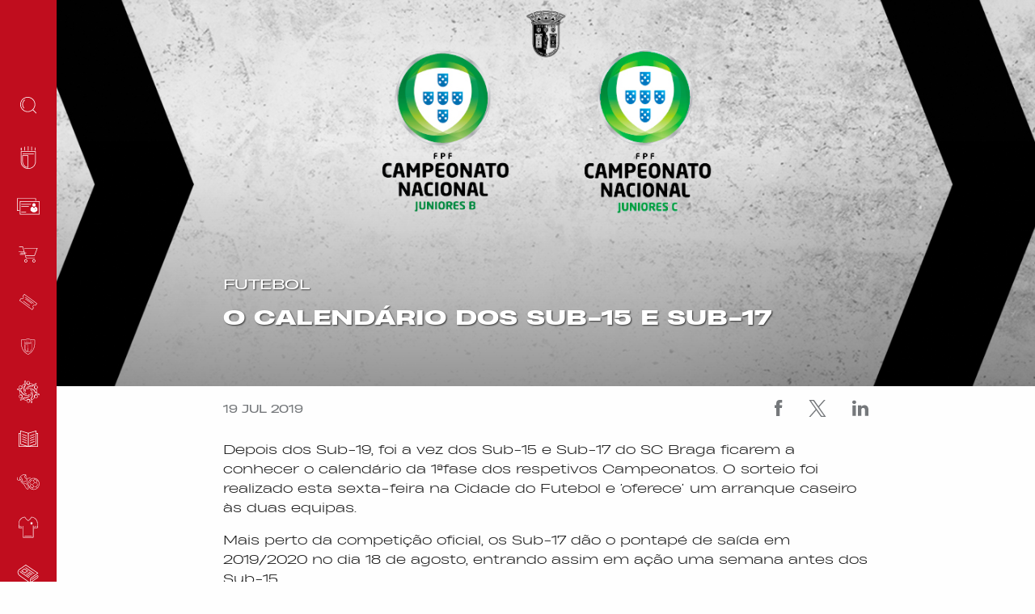

--- FILE ---
content_type: text/html; charset=UTF-8
request_url: https://scbraga.pt/o-calendario-dos-sub-15-e-sub-17/
body_size: 17445
content:

<!DOCTYPE html>
<html lang="pt-PT">

<head>
	<meta charset="UTF-8">
	<meta http-equiv="X-UA-Compatible" content="IE=edge">
	<meta name="viewport" content="width=device-width, initial-scale=1.0, minimum-scale=1.0, maximum-scale=1.0, user-scalable=no">
	<meta name="format-detection" content="telephone=no">
	<meta name="color-scheme" content="only light">
	<meta name="robots" content="nosnippet">

	<link rel="apple-touch-icon" sizes="180x180" href="https://scbraga.pt/wp-content/themes/scBragaWebsite/public/favicon/apple-touch-icon.png">
	<link rel="icon" type="image/png" sizes="32x32" href="https://scbraga.pt/wp-content/themes/scBragaWebsite/public/favicon/favicon-32x32.png">
	<link rel="icon" type="image/png" sizes="16x16" href="https://scbraga.pt/wp-content/themes/scBragaWebsite/public/favicon/favicon-16x16.png">
	<link rel="manifest" href="https://scbraga.pt/wp-content/themes/scBragaWebsite/public/favicon/site.webmanifest">
	<link rel="mask-icon" href="https://scbraga.pt/wp-content/themes/scBragaWebsite/public/favicon/safari-pinned-tab.svg" color="#d6001c">
	<meta name="msapplication-TileColor" content="#ffffff">
	<meta name="theme-color" content="#000000">

	<meta name="facebook-domain-verification" content="kybxw1nqrygkvc9fe04qnygkflspw8" />

	<meta name='robots' content='index, follow, max-image-preview:large, max-snippet:-1, max-video-preview:-1' />
	<!-- Pixel Cat Facebook Pixel Code -->
	<script>
	!function(f,b,e,v,n,t,s){if(f.fbq)return;n=f.fbq=function(){n.callMethod?
	n.callMethod.apply(n,arguments):n.queue.push(arguments)};if(!f._fbq)f._fbq=n;
	n.push=n;n.loaded=!0;n.version='2.0';n.queue=[];t=b.createElement(e);t.async=!0;
	t.src=v;s=b.getElementsByTagName(e)[0];s.parentNode.insertBefore(t,s)}(window,
	document,'script','https://connect.facebook.net/en_US/fbevents.js' );
	fbq( 'init', '1363259071014958' );	</script>
	<!-- DO NOT MODIFY -->
	<!-- End Facebook Pixel Code -->
	
	<!-- This site is optimized with the Yoast SEO plugin v18.5 - https://yoast.com/wordpress/plugins/seo/ -->
	<title>O calendário dos Sub-15 e Sub-17 - Sporting Clube de Braga</title>
	<link rel="canonical" href="https://scbraga.pt/o-calendario-dos-sub-15-e-sub-17/" />
	<meta property="og:locale" content="pt_PT" />
	<meta property="og:type" content="article" />
	<meta property="og:title" content="O calendário dos Sub-15 e Sub-17 - Sporting Clube de Braga" />
	<meta property="og:description" content="Depois dos Sub-19, foi a vez dos Sub-15 e Sub-17 do SC Braga ficarem a conhecer o calendário da 1ªfase dos respetivos Campeonatos. O sorteio foi realizado esta sexta-feira na Cidade do Futebol e &#8216;oferece&#8217; um arranque caseiro às duas equipas. Mais perto da competição oficial, os Sub-17 dão o pontapé de saída em 2019/2020 [&hellip;]" />
	<meta property="og:url" content="https://scbraga.pt/o-calendario-dos-sub-15-e-sub-17/" />
	<meta property="og:site_name" content="Sporting Clube de Braga" />
	<meta property="article:publisher" content="https://www.facebook.com/sportingclubedebraga/" />
	<meta property="article:published_time" content="2019-07-19T18:42:34+00:00" />
	<meta property="article:modified_time" content="2020-01-15T15:00:07+00:00" />
	<meta property="og:image" content="https://scbraga.pt/wp-content/uploads/2019/07/CALENDAIO_SITE_01_cb.jpg" />
	<meta property="og:image:width" content="1440" />
	<meta property="og:image:height" content="810" />
	<meta property="og:image:type" content="image/jpeg" />
	<meta name="twitter:card" content="summary_large_image" />
	<meta name="twitter:creator" content="@SCBragaOficial" />
	<meta name="twitter:site" content="@SCBragaOficial" />
	<meta name="twitter:label1" content="Escrito por" />
	<meta name="twitter:data1" content="susanasilva" />
	<meta name="twitter:label2" content="Tempo estimado de leitura" />
	<meta name="twitter:data2" content="1 minuto" />
	<script type="application/ld+json" class="yoast-schema-graph">{"@context":"https://schema.org","@graph":[{"@type":"Organization","@id":"https://scbraga.pt/#organization","name":"SC Braga","url":"https://scbraga.pt/","sameAs":["https://www.facebook.com/sportingclubedebraga/","https://www.instagram.com/sportingclubedebraga/","https://pt.linkedin.com/company/scbraga","https://www.youtube.com/channel/UCp2R9JyHO-MFFR1ARzrLkMA","https://twitter.com/SCBragaOficial"],"logo":{"@type":"ImageObject","@id":"https://scbraga.pt/#logo","inLanguage":"pt-PT","url":"https://scbraga.pt/wp-content/uploads/2019/07/scbraga_facebook.jpg","contentUrl":"https://scbraga.pt/wp-content/uploads/2019/07/scbraga_facebook.jpg","width":1200,"height":630,"caption":"SC Braga"},"image":{"@id":"https://scbraga.pt/#logo"}},{"@type":"WebSite","@id":"https://scbraga.pt/#website","url":"https://scbraga.pt/","name":"Sporting Clube de Braga","description":"","publisher":{"@id":"https://scbraga.pt/#organization"},"potentialAction":[{"@type":"SearchAction","target":{"@type":"EntryPoint","urlTemplate":"https://scbraga.pt/?s={search_term_string}"},"query-input":"required name=search_term_string"}],"inLanguage":"pt-PT"},{"@type":"ImageObject","@id":"https://scbraga.pt/o-calendario-dos-sub-15-e-sub-17/#primaryimage","inLanguage":"pt-PT","url":"https://scbraga.pt/wp-content/uploads/2019/07/CALENDAIO_SITE_01_cb.jpg","contentUrl":"https://scbraga.pt/wp-content/uploads/2019/07/CALENDAIO_SITE_01_cb.jpg","width":1440,"height":810,"caption":"Rascunho automático 404"},{"@type":"WebPage","@id":"https://scbraga.pt/o-calendario-dos-sub-15-e-sub-17/#webpage","url":"https://scbraga.pt/o-calendario-dos-sub-15-e-sub-17/","name":"O calendário dos Sub-15 e Sub-17 - Sporting Clube de Braga","isPartOf":{"@id":"https://scbraga.pt/#website"},"primaryImageOfPage":{"@id":"https://scbraga.pt/o-calendario-dos-sub-15-e-sub-17/#primaryimage"},"datePublished":"2019-07-19T18:42:34+00:00","dateModified":"2020-01-15T15:00:07+00:00","breadcrumb":{"@id":"https://scbraga.pt/o-calendario-dos-sub-15-e-sub-17/#breadcrumb"},"inLanguage":"pt-PT","potentialAction":[{"@type":"ReadAction","target":["https://scbraga.pt/o-calendario-dos-sub-15-e-sub-17/"]}]},{"@type":"BreadcrumbList","@id":"https://scbraga.pt/o-calendario-dos-sub-15-e-sub-17/#breadcrumb","itemListElement":[{"@type":"ListItem","position":1,"name":"Home","item":"https://scbraga.pt/"},{"@type":"ListItem","position":2,"name":"O calendário dos Sub-15 e Sub-17"}]},{"@type":"Article","@id":"https://scbraga.pt/o-calendario-dos-sub-15-e-sub-17/#article","isPartOf":{"@id":"https://scbraga.pt/o-calendario-dos-sub-15-e-sub-17/#webpage"},"author":{"@id":"https://scbraga.pt/#/schema/person/5f95aa7e24dcaa06902fc78831947185"},"headline":"O calendário dos Sub-15 e Sub-17","datePublished":"2019-07-19T18:42:34+00:00","dateModified":"2020-01-15T15:00:07+00:00","mainEntityOfPage":{"@id":"https://scbraga.pt/o-calendario-dos-sub-15-e-sub-17/#webpage"},"wordCount":245,"publisher":{"@id":"https://scbraga.pt/#organization"},"image":{"@id":"https://scbraga.pt/o-calendario-dos-sub-15-e-sub-17/#primaryimage"},"thumbnailUrl":"https://scbraga.pt/wp-content/uploads/2019/07/CALENDAIO_SITE_01_cb.jpg","keywords":["#Sub15","#Sub17"],"articleSection":["Cidade Desportiva","Futebol"],"inLanguage":"pt-PT"},{"@type":"Person","@id":"https://scbraga.pt/#/schema/person/5f95aa7e24dcaa06902fc78831947185","name":"susanasilva","image":{"@type":"ImageObject","@id":"https://scbraga.pt/#personlogo","inLanguage":"pt-PT","url":"https://secure.gravatar.com/avatar/4a98b59694298fb079adf333251bd373?s=96&d=mm&r=g","contentUrl":"https://secure.gravatar.com/avatar/4a98b59694298fb079adf333251bd373?s=96&d=mm&r=g","caption":"susanasilva"}}]}</script>
	<!-- / Yoast SEO plugin. -->


<link rel='dns-prefetch' href='//fareharbor.com' />
<link rel='dns-prefetch' href='//536003033.collect.igodigital.com' />
<link rel='dns-prefetch' href='//www.googletagmanager.com' />

<link rel='stylesheet' id='wp-block-library-css'  href='https://scbraga.pt/wp-includes/css/dist/block-library/style.min.css?ver=5.8.1' type='text/css' media='all' />
<link rel='stylesheet' id='cookie-law-info-css'  href='https://scbraga.pt/wp-content/plugins/cookie-law-info/public/css/cookie-law-info-public.css?ver=2.1.2' type='text/css' media='all' />
<link rel='stylesheet' id='cookie-law-info-gdpr-css'  href='https://scbraga.pt/wp-content/plugins/cookie-law-info/public/css/cookie-law-info-gdpr.css?ver=2.1.2' type='text/css' media='all' />
<link rel='stylesheet' id='tippyjs-css'  href='https://scbraga.pt/wp-content/themes/scBragaWebsite/public/vendor/tippyjs/tippy.min.css?ver=0.5.6' type='text/css' media='1' />
<link rel='stylesheet' id='main-css'  href='https://scbraga.pt/wp-content/themes/scBragaWebsite/style.css?ver=0.5.6' type='text/css' media='all' />
<script type='text/javascript' src='https://scbraga.pt/wp-includes/js/jquery/jquery.min.js?ver=3.6.0' id='jquery-core-js'></script>
<script type='text/javascript' src='https://scbraga.pt/wp-includes/js/jquery/jquery-migrate.min.js?ver=3.3.2' id='jquery-migrate-js'></script>
<script type='text/javascript' id='cookie-law-info-js-extra'>
/* <![CDATA[ */
var Cli_Data = {"nn_cookie_ids":[],"cookielist":[],"non_necessary_cookies":[],"ccpaEnabled":"","ccpaRegionBased":"","ccpaBarEnabled":"","strictlyEnabled":["necessary","obligatoire"],"ccpaType":"gdpr","js_blocking":"1","custom_integration":"","triggerDomRefresh":"","secure_cookies":""};
var cli_cookiebar_settings = {"animate_speed_hide":"500","animate_speed_show":"500","background":"#FFF","border":"#b1a6a6c2","border_on":"","button_1_button_colour":"#c00d1e","button_1_button_hover":"#9a0a18","button_1_link_colour":"#fff","button_1_as_button":"1","button_1_new_win":"","button_2_button_colour":"#333","button_2_button_hover":"#292929","button_2_link_colour":"#444","button_2_as_button":"","button_2_hidebar":"","button_3_button_colour":"#dedfe0","button_3_button_hover":"#b2b2b3","button_3_link_colour":"#333333","button_3_as_button":"1","button_3_new_win":"","button_4_button_colour":"#dedfe0","button_4_button_hover":"#b2b2b3","button_4_link_colour":"#333333","button_4_as_button":"1","button_7_button_colour":"#c00d1e","button_7_button_hover":"#9a0a18","button_7_link_colour":"#fff","button_7_as_button":"1","button_7_new_win":"","font_family":"inherit","header_fix":"","notify_animate_hide":"1","notify_animate_show":"","notify_div_id":"#cookie-law-info-bar","notify_position_horizontal":"right","notify_position_vertical":"bottom","scroll_close":"","scroll_close_reload":"","accept_close_reload":"","reject_close_reload":"","showagain_tab":"","showagain_background":"#fff","showagain_border":"#000","showagain_div_id":"#cookie-law-info-again","showagain_x_position":"100px","text":"#333333","show_once_yn":"","show_once":"10000","logging_on":"","as_popup":"","popup_overlay":"1","bar_heading_text":"","cookie_bar_as":"banner","popup_showagain_position":"bottom-right","widget_position":"left"};
var log_object = {"ajax_url":"https:\/\/scbraga.pt\/wp-admin\/admin-ajax.php"};
/* ]]> */
</script>
<script type='text/javascript' src='https://scbraga.pt/wp-content/plugins/cookie-law-info/public/js/cookie-law-info-public.js?ver=2.1.2' id='cookie-law-info-js'></script>
<script type='text/javascript' src='https://536003033.collect.igodigital.com/collect.js' id='salesforce-head-js'></script>

<!-- Google Analytics snippet added by Site Kit -->
<script type='text/javascript' src='https://www.googletagmanager.com/gtag/js?id=UA-143374501-1' id='google_gtagjs-js' async></script>
<script type='text/javascript' id='google_gtagjs-js-after'>
window.dataLayer = window.dataLayer || [];function gtag(){dataLayer.push(arguments);}
gtag('set', 'linker', {"domains":["scbraga.pt"]} );
gtag("js", new Date());
gtag("set", "developer_id.dZTNiMT", true);
gtag("config", "UA-143374501-1", {"anonymize_ip":true});
</script>

<!-- End Google Analytics snippet added by Site Kit -->
<link rel="https://api.w.org/" href="https://scbraga.pt/wp-json/" /><link rel="alternate" type="application/json" href="https://scbraga.pt/wp-json/wp/v2/posts/4746" /><link rel="EditURI" type="application/rsd+xml" title="RSD" href="https://scbraga.pt/xmlrpc.php?rsd" />
<link rel="wlwmanifest" type="application/wlwmanifest+xml" href="https://scbraga.pt/wp-includes/wlwmanifest.xml" /> 
<meta name="generator" content="WordPress 5.8.1" />
<link rel='shortlink' href='https://scbraga.pt/?p=4746' />
<link rel="alternate" type="application/json+oembed" href="https://scbraga.pt/wp-json/oembed/1.0/embed?url=https%3A%2F%2Fscbraga.pt%2Fo-calendario-dos-sub-15-e-sub-17%2F" />
<link rel="alternate" type="text/xml+oembed" href="https://scbraga.pt/wp-json/oembed/1.0/embed?url=https%3A%2F%2Fscbraga.pt%2Fo-calendario-dos-sub-15-e-sub-17%2F&#038;format=xml" />
<meta name="generator" content="Site Kit by Google 1.45.0" /><style type="text/css">
.qtranxs_flag_pt {background-image: url(https://scbraga.pt/wp-content/plugins/qtranslate-xt-master/flags/pt.png); background-repeat: no-repeat;}
</style>
<link hreflang="pt" href="https://scbraga.pt/pt/o-calendario-dos-sub-15-e-sub-17/" rel="alternate" />
<link hreflang="x-default" href="https://scbraga.pt/o-calendario-dos-sub-15-e-sub-17/" rel="alternate" />
<meta name="generator" content="qTranslate-XT 3.5.1" />

<link rel="preload" as="font" href="https://scbraga.pt/wp-content/themes/scBragaWebsite/public/fonts/HeadingNow/ttf/Heading-Now-92-Light-Italic.ttf" crossorigin>
<link rel="preload" as="font" href="https://scbraga.pt/wp-content/themes/scBragaWebsite/public/fonts/HeadingNow/ttf/Heading-Now-92-Light.ttf" crossorigin>
<link rel="preload" as="font" href="https://scbraga.pt/wp-content/themes/scBragaWebsite/public/fonts/HeadingNow/ttf/Heading-Now-93-Book.ttf" crossorigin>
<link rel="preload" as="font" href="https://scbraga.pt/wp-content/themes/scBragaWebsite/public/fonts/HeadingNow/ttf/Heading-Now-94-Regular.ttf" crossorigin>
<link rel="preload" as="font" href="https://scbraga.pt/wp-content/themes/scBragaWebsite/public/fonts/HeadingNow/ttf/Heading-Now-95-Medium.ttf" crossorigin>
<link rel="preload" as="font" href="https://scbraga.pt/wp-content/themes/scBragaWebsite/public/fonts/HeadingNow/woff/Heading-Now-92-Light-Italic.woff" crossorigin>
<link rel="preload" as="font" href="https://scbraga.pt/wp-content/themes/scBragaWebsite/public/fonts/HeadingNow/woff/Heading-Now-92-Light.woff" crossorigin>
<link rel="preload" as="font" href="https://scbraga.pt/wp-content/themes/scBragaWebsite/public/fonts/HeadingNow/woff/Heading-Now-93-Book.woff" crossorigin>
<link rel="preload" as="font" href="https://scbraga.pt/wp-content/themes/scBragaWebsite/public/fonts/HeadingNow/woff/Heading-Now-94-Regular.woff" crossorigin>
<link rel="preload" as="font" href="https://scbraga.pt/wp-content/themes/scBragaWebsite/public/fonts/HeadingNow/woff/Heading-Now-95-Medium.woff" crossorigin>
<link rel="preload" as="font" href="https://scbraga.pt/wp-content/themes/scBragaWebsite/public/fonts/HeadingNow/woff2/Heading-Now-92-Light-Italic.woff2" crossorigin>
<link rel="preload" as="font" href="https://scbraga.pt/wp-content/themes/scBragaWebsite/public/fonts/HeadingNow/woff2/Heading-Now-92-Light.woff2" crossorigin>
<link rel="preload" as="font" href="https://scbraga.pt/wp-content/themes/scBragaWebsite/public/fonts/HeadingNow/woff2/Heading-Now-93-Book.woff2" crossorigin>
<link rel="preload" as="font" href="https://scbraga.pt/wp-content/themes/scBragaWebsite/public/fonts/HeadingNow/woff2/Heading-Now-94-Regular.woff2" crossorigin>
<link rel="preload" as="font" href="https://scbraga.pt/wp-content/themes/scBragaWebsite/public/fonts/HeadingNow/woff2/Heading-Now-95-Medium.woff2" crossorigin>      <meta name="onesignal" content="wordpress-plugin"/>
            <script>

      window.OneSignal = window.OneSignal || [];

      OneSignal.push( function() {
        OneSignal.SERVICE_WORKER_UPDATER_PATH = "OneSignalSDKUpdaterWorker.js.php";
                      OneSignal.SERVICE_WORKER_PATH = "OneSignalSDKWorker.js.php";
                      OneSignal.SERVICE_WORKER_PARAM = { scope: "/" };
        OneSignal.setDefaultNotificationUrl("https://scbraga.pt");
        var oneSignal_options = {};
        window._oneSignalInitOptions = oneSignal_options;

        oneSignal_options['wordpress'] = true;
oneSignal_options['appId'] = '20dd46d7-d7ee-4fa0-b161-322bb2d6c19e';
oneSignal_options['allowLocalhostAsSecureOrigin'] = true;
oneSignal_options['welcomeNotification'] = { };
oneSignal_options['welcomeNotification']['title'] = "SC Braga";
oneSignal_options['welcomeNotification']['message'] = "Obrigado por subscrever as notificações do SC Braga.";
oneSignal_options['welcomeNotification']['url'] = "https://scbraga.pt";
oneSignal_options['path'] = "https://scbraga.pt/wp-content/plugins/onesignal-free-web-push-notifications/sdk_files/";
oneSignal_options['safari_web_id'] = "SportingClubedeBraga";
oneSignal_options['promptOptions'] = { };
oneSignal_options['promptOptions']['actionMessage'] = "O SC Braga gostaria de lhe enviar notificações.";
oneSignal_options['promptOptions']['exampleNotificationTitleDesktop'] = "SC Braga";
oneSignal_options['promptOptions']['exampleNotificationTitleMobile'] = "SC Braga";
oneSignal_options['promptOptions']['acceptButtonText'] = "Aceitar";
oneSignal_options['promptOptions']['cancelButtonText'] = "Recusar";
oneSignal_options['promptOptions']['siteName'] = "https://scbraga.pt";
oneSignal_options['promptOptions']['autoAcceptTitle'] = "Aceitar";
              OneSignal.init(window._oneSignalInitOptions);
              OneSignal.showSlidedownPrompt();      });

      function documentInitOneSignal() {
        var oneSignal_elements = document.getElementsByClassName("OneSignal-prompt");

        var oneSignalLinkClickHandler = function(event) { OneSignal.push(['registerForPushNotifications']); event.preventDefault(); };        for(var i = 0; i < oneSignal_elements.length; i++)
          oneSignal_elements[i].addEventListener('click', oneSignalLinkClickHandler, false);
      }

      if (document.readyState === 'complete') {
           documentInitOneSignal();
      }
      else {
           window.addEventListener("load", function(event){
               documentInitOneSignal();
          });
      }
    </script>
<noscript><style id="rocket-lazyload-nojs-css">.rll-youtube-player, [data-lazy-src]{display:none !important;}</style></noscript>	<script>
		let oneSignalTags = ["noticias","entrevistas","next-games","quizz","galerias-treino","conferencias-imprensa","resumos-jogos","futebol-feminino","modalidades","institucional","live-game","kickoff","half-time","full-time","foul","chance","free-kick","corner-kick","penalty","goal","substitution","yellow-card","yellow-double-card","red","penalties"];
		OneSignal.push(function() {
			// OneSignal.deleteTags(oneSignalTags).then(function(tagsDeleted) {});
			OneSignal.sendTag("noticias", "true").then(function(tagsSent) {});

			/*OneSignal.sendTags(oneSignalTags).then(function(tagsSent) {
				// Callback called when tags have finished sending
			});*/
		});
	</script>
</head>

<body class="post-template-default single single-post postid-4746 single-format-standard is-loading">

	<a href="#web-site" title="Sporting Clube de Braga"></a>

	<h1 style="display:none">Sporting Clube de Braga</h1>

	<!-- <div id="website-loader"></div> -->

	<div id="website-loader">
<div class="loading-layout2">
    <div class="loading-layout2__wrapper">
        <div class="front logo spin-circle"></div>
        <div class="back logo spin-circle"></div>
    </div>
</div></div>

	<div id="main">

		<header>

			<div id="nav-menu" class="menu-layout3">
    <div class="menu-layout3__wrapper">

        <div class="top-bar">

            <button type="button" class="toggle hide-for-large">
                <span class="toggle__icon"></span>
            </button>

            <a title="Sporting Clube de Braga" href="https://scbraga.pt" class="brand">
                <img class="brand__logo" src="data:image/svg+xml,%3Csvg%20xmlns='http://www.w3.org/2000/svg'%20viewBox='0%200%200%200'%3E%3C/svg%3E" data-lazy-src="https://scbraga.pt/wp-content/themes/scBragaWebsite/public/img/menu/layout3/logo_original_5x.png" /><noscript><img class="brand__logo" src="https://scbraga.pt/wp-content/themes/scBragaWebsite/public/img/menu/layout3/logo_original_5x.png" /></noscript>
            </a>
            
        </div>

        <div class="menu">
            <div class="menu-logo">
                <a title="Sporting Clube de Braga" href="https://scbraga.pt">
                    <div class="menu-logo_left">
                        <div class="menu-logo_left__wrapper">
                            <img class="brand__logo" src="data:image/svg+xml,%3Csvg%20xmlns='http://www.w3.org/2000/svg'%20viewBox='0%200%200%200'%3E%3C/svg%3E" data-lazy-src="https://scbraga.pt/wp-content/themes/scBragaWebsite/public/img/menu/layout3/logo_original_5x.png" /><noscript><img class="brand__logo" src="https://scbraga.pt/wp-content/themes/scBragaWebsite/public/img/menu/layout3/logo_original_5x.png" /></noscript>
                        </div>
                    </div>

                    <div class="menu-logo_right">
                        <div class="menu-logo_right__wrapper">
                            <img class="brand__logo" src="data:image/svg+xml,%3Csvg%20xmlns='http://www.w3.org/2000/svg'%20viewBox='0%200%200%200'%3E%3C/svg%3E" data-lazy-src="https://scbraga.pt/wp-content/themes/scBragaWebsite/public/img/menu/layout3/scbraga_web.png" /><noscript><img class="brand__logo" src="https://scbraga.pt/wp-content/themes/scBragaWebsite/public/img/menu/layout3/scbraga_web.png" /></noscript>
                        </div>
                    </div>
                </a>
            </div>

            <div class="menu-search">

                <div class="search__icon">
                    <div class="icon"></div>
                </div>
                <div class="search__form">
                    <form role="search" method="get" id="quick-search" class="quick-search" action="https://scbraga.pt/">
                        

<div class="search-filter-layout1">
    <div class="search-filter-layout1__wrapper ">
        <input
            type="text"
            id="s"
            name="s"
            placeholder="Pesquisar"
            value=""
            autocomplete="off"
            >
    </div>
</div>
                    </form>
                </div>

            </div>

            <div class="menu-items">
                <div class="menu-items__left">
                    <nav>
                        <ul class="main-menu"><li id="menu-item-234" class="menu-item menu-item-type-custom menu-item-object-custom menu-item-has-children menu-item-234"><a target="_self"><div class="menu-item__icon"><div class="icon"></div></div><div class="menu-item__text">Clube/SAD</div></a>
<ul class="sub-menu">
	<li id="menu-item-233" class="menu-item menu-item-type-post_type menu-item-object-page menu-item-233"><a target="_self" href="https://scbraga.pt/historia/"><div class="menu-item__icon"><div class="icon"></div></div><div class="menu-item__text">História</div></a></li>
	<li id="menu-item-1089" class="menu-item menu-item-type-post_type menu-item-object-page menu-item-1089"><a target="_self" href="https://scbraga.pt/palmares/"><div class="menu-item__icon"><div class="icon"></div></div><div class="menu-item__text">Palmarés</div></a></li>
	<li id="menu-item-91895" class="menu-item menu-item-type-post_type menu-item-object-page menu-item-91895"><a target="_blank" rel="noopener" href="https://scbraga.pt/estrutura/"><div class="menu-item__icon"><div class="icon"></div></div><div class="menu-item__text">Estrutura</div></a></li>
	<li id="menu-item-1188" class="menu-item menu-item-type-post_type menu-item-object-page menu-item-1188"><a target="_self" href="https://scbraga.pt/estadio/"><div class="menu-item__icon"><div class="icon"></div></div><div class="menu-item__text">Estádio</div></a></li>
	<li id="menu-item-1215" class="menu-item menu-item-type-post_type menu-item-object-page menu-item-1215"><a target="_self" href="https://scbraga.pt/administrativo/"><div class="menu-item__icon"><div class="icon"></div></div><div class="menu-item__text">Documentos</div></a></li>
	<li id="menu-item-114493" class="menu-item menu-item-type-post_type menu-item-object-page menu-item-114493"><a target="_self" href="https://scbraga.pt/bilhetica-2023-2024/"><div class="menu-item__icon"><div class="icon"></div></div><div class="menu-item__text">Bilhética 2025/2026</div></a></li>
	<li id="menu-item-3213" class="menu-item menu-item-type-post_type menu-item-object-page menu-item-3213"><a target="_self" href="https://scbraga.pt/lugares-anuais/"><div class="menu-item__icon"><div class="icon"></div></div><div class="menu-item__text">Lugares Anuais</div></a></li>
	<li id="menu-item-91883" class="menu-item menu-item-type-post_type menu-item-object-page menu-item-91883"><a target="_blank" rel="noopener" href="https://scbraga.pt/visitas-guiadas-stadium-tour/"><div class="menu-item__icon"><div class="icon"></div></div><div class="menu-item__text">Visitas Guiadas/Stadium Tour</div></a></li>
</ul>
</li>
<li id="menu-item-112797" class="menu-item menu-item-type-post_type menu-item-object-page menu-item-112797"><a target="_self" href="https://scbraga.pt/area-de-socio/"><div class="menu-item__icon"><div class="icon"></div></div><div class="menu-item__text">Área de Sócio</div></a></li>
<li id="menu-item-436894" class="menu-item menu-item-type-custom menu-item-object-custom menu-item-436894"><a target="_blank" rel="noopener" href="https://store.scbraga.pt/"><div class="menu-item__icon"><div class="icon"></div></div><div class="menu-item__text">Loja</div></a></li>
<li id="menu-item-498960" class="menu-item menu-item-type-custom menu-item-object-custom menu-item-498960"><a target="_blank" rel="noopener" href="https://smartfan.tickets/scbraga/"><div class="menu-item__icon"><div class="icon"></div></div><div class="menu-item__text">Bilheteira</div></a></li>
<li id="menu-item-92431" class="menu-item menu-item-type-post_type menu-item-object-page menu-item-92431"><a target="_blank" rel="noopener" href="https://scbraga.pt/parceiros/"><div class="menu-item__icon"><div class="icon"></div></div><div class="menu-item__text">Universo Braga</div></a></li>
<li id="menu-item-127251" class="menu-item menu-item-type-post_type menu-item-object-page menu-item-127251"><a target="_blank" rel="noopener" href="https://scbraga.pt/sc-braga-solidario/"><div class="menu-item__icon"><div class="icon"></div></div><div class="menu-item__text">SC Braga Solidário</div></a></li>
<li id="menu-item-269748" class="menu-item menu-item-type-post_type menu-item-object-page menu-item-269748"><a target="_blank" rel="noopener" href="https://scbraga.pt/sc-braga-education/"><div class="menu-item__icon"><div class="icon"></div></div><div class="menu-item__text">SC Braga Education</div></a></li>
<li id="menu-item-698" class="menu-item menu-item-type-taxonomy menu-item-object-modalidade menu-item-has-children menu-item-698"><a target="_self" href="https://scbraga.pt/modalidade/futebol/"><div class="menu-item__icon"><div class="icon"></div></div><div class="menu-item__text">Futebol</div></a>
<ul class="sub-menu">
	<li id="menu-item-1018" class="menu-item menu-item-type-post_type menu-item-object-equipa menu-item-1018"><a target="_self" href="https://scbraga.pt/equipa/equipa-principal/"><div class="menu-item__icon"><div class="icon"></div></div><div class="menu-item__text">Equipa Principal</div></a></li>
	<li id="menu-item-1017" class="menu-item menu-item-type-post_type menu-item-object-equipa menu-item-1017"><a target="_self" href="https://scbraga.pt/equipa/equipa-b/"><div class="menu-item__icon"><div class="icon"></div></div><div class="menu-item__text">Equipa B</div></a></li>
	<li id="menu-item-1016" class="menu-item menu-item-type-post_type menu-item-object-equipa menu-item-1016"><a target="_self" href="https://scbraga.pt/equipa/sc-braga-sub-23/"><div class="menu-item__icon"><div class="icon"></div></div><div class="menu-item__text">Sub-23</div></a></li>
	<li id="menu-item-1015" class="menu-item menu-item-type-post_type menu-item-object-equipa menu-item-1015"><a target="_self" href="https://scbraga.pt/equipa/sc-braga-feminino/"><div class="menu-item__icon"><div class="icon"></div></div><div class="menu-item__text">SC Braga Feminino</div></a></li>
	<li id="menu-item-1030" class="menu-item menu-item-type-post_type menu-item-object-page menu-item-has-children menu-item-1030"><a target="_self" href="https://scbraga.pt/formacao/"><div class="menu-item__icon"><div class="icon"></div></div><div class="menu-item__text">Formação</div></a>
	<ul class="sub-menu">
		<li id="menu-item-1035" class="menu-item menu-item-type-post_type menu-item-object-equipa menu-item-1035"><a target="_self" href="https://scbraga.pt/equipa/sub-19/"><div class="menu-item__icon"><div class="icon"></div></div><div class="menu-item__text">Sub-19</div></a></li>
		<li id="menu-item-1034" class="menu-item menu-item-type-post_type menu-item-object-equipa menu-item-1034"><a target="_self" href="https://scbraga.pt/equipa/sub-17/"><div class="menu-item__icon"><div class="icon"></div></div><div class="menu-item__text">Sub-17</div></a></li>
		<li id="menu-item-1033" class="menu-item menu-item-type-post_type menu-item-object-equipa menu-item-1033"><a target="_self" href="https://scbraga.pt/equipa/sub-15/"><div class="menu-item__icon"><div class="icon"></div></div><div class="menu-item__text">Sub-15</div></a></li>
		<li id="menu-item-1031" class="menu-item menu-item-type-post_type menu-item-object-page menu-item-1031"><a target="_self" href="https://scbraga.pt/gverreiros-do-futuro/"><div class="menu-item__icon"><div class="icon"></div></div><div class="menu-item__text">Gverreiros do Futuro</div></a></li>
		<li id="menu-item-1032" class="menu-item menu-item-type-post_type menu-item-object-page menu-item-1032"><a target="_self" href="https://scbraga.pt/escola-de-guarda-redes/"><div class="menu-item__icon"><div class="icon"></div></div><div class="menu-item__text">Escola de Guarda-Redes</div></a></li>
	</ul>
</li>
</ul>
</li>
<li id="menu-item-240" class="menu-item menu-item-type-custom menu-item-object-custom menu-item-has-children menu-item-240"><a target="_blank" rel="noopener"><div class="menu-item__icon"><div class="icon"></div></div><div class="menu-item__text">Modalidades</div></a>
<ul class="sub-menu">
	<li id="menu-item-703" class="menu-item menu-item-type-taxonomy menu-item-object-modalidade menu-item-703"><a target="_self" href="https://scbraga.pt/modalidade/atletismo/"><div class="menu-item__icon"><div class="icon"></div></div><div class="menu-item__text">Atletismo</div></a></li>
	<li id="menu-item-702" class="menu-item menu-item-type-taxonomy menu-item-object-modalidade menu-item-702"><a target="_self" href="https://scbraga.pt/modalidade/basquetebol/"><div class="menu-item__icon"><div class="icon"></div></div><div class="menu-item__text">Basquetebol</div></a></li>
	<li id="menu-item-1037" class="menu-item menu-item-type-taxonomy menu-item-object-modalidade menu-item-1037"><a target="_self" href="https://scbraga.pt/modalidade/bilhar/"><div class="menu-item__icon"><div class="icon"></div></div><div class="menu-item__text">Bilhar</div></a></li>
	<li id="menu-item-1038" class="menu-item menu-item-type-taxonomy menu-item-object-modalidade menu-item-1038"><a target="_self" href="https://scbraga.pt/modalidade/boccia/"><div class="menu-item__icon"><div class="icon"></div></div><div class="menu-item__text">Boccia</div></a></li>
	<li id="menu-item-701" class="menu-item menu-item-type-taxonomy menu-item-object-modalidade menu-item-701"><a target="_self" href="https://scbraga.pt/modalidade/futsal/"><div class="menu-item__icon"><div class="icon"></div></div><div class="menu-item__text">Futsal</div></a></li>
	<li id="menu-item-704" class="menu-item menu-item-type-taxonomy menu-item-object-modalidade menu-item-704"><a target="_self" href="https://scbraga.pt/modalidade/kickboxing-boxe-muay-thai/"><div class="menu-item__icon"><div class="icon"></div></div><div class="menu-item__text">Kickboxing | Boxe | Muay Thai</div></a></li>
	<li id="menu-item-705" class="menu-item menu-item-type-taxonomy menu-item-object-modalidade menu-item-705"><a target="_self" href="https://scbraga.pt/modalidade/natacao/"><div class="menu-item__icon"><div class="icon"></div></div><div class="menu-item__text">Natação</div></a></li>
	<li id="menu-item-1041" class="menu-item menu-item-type-taxonomy menu-item-object-modalidade menu-item-1041"><a target="_self" href="https://scbraga.pt/modalidade/taekwondo/"><div class="menu-item__icon"><div class="icon"></div></div><div class="menu-item__text">Taekwondo</div></a></li>
	<li id="menu-item-1042" class="menu-item menu-item-type-taxonomy menu-item-object-modalidade menu-item-1042"><a target="_self" href="https://scbraga.pt/modalidade/voleibol/"><div class="menu-item__icon"><div class="icon"></div></div><div class="menu-item__text">Voleibol</div></a></li>
	<li id="menu-item-1040" class="menu-item menu-item-type-taxonomy menu-item-object-modalidade menu-item-1040"><a target="_self" href="https://scbraga.pt/modalidade/karate/"><div class="menu-item__icon"><div class="icon"></div></div><div class="menu-item__text">Karaté</div></a></li>
	<li id="menu-item-1036" class="menu-item menu-item-type-taxonomy menu-item-object-modalidade menu-item-1036"><a target="_self" href="https://scbraga.pt/modalidade/badminton/"><div class="menu-item__icon"><div class="icon"></div></div><div class="menu-item__text">Badminton</div></a></li>
	<li id="menu-item-700" class="menu-item menu-item-type-taxonomy menu-item-object-modalidade menu-item-700"><a target="_self" href="https://scbraga.pt/modalidade/esports/"><div class="menu-item__icon"><div class="icon"></div></div><div class="menu-item__text">eSports</div></a></li>
</ul>
</li>
<li id="menu-item-249" class="menu-item menu-item-type-post_type menu-item-object-page menu-item-249"><a target="_self" href="https://scbraga.pt/noticias/"><div class="menu-item__icon"><div class="icon"></div></div><div class="menu-item__text">Notícias</div></a></li>
<li id="menu-item-1947" class="menu-item menu-item-type-custom menu-item-object-custom menu-item-has-children menu-item-1947"><a target="_blank" rel="noopener"><div class="menu-item__icon"><div class="icon"></div></div><div class="menu-item__text">Corporate</div></a>
<ul class="sub-menu">
	<li id="menu-item-1950" class="menu-item menu-item-type-post_type menu-item-object-page menu-item-1950"><a target="_self" href="https://scbraga.pt/camarotes/"><div class="menu-item__icon"><div class="icon"></div></div><div class="menu-item__text">Camarotes</div></a></li>
	<li id="menu-item-1949" class="menu-item menu-item-type-post_type menu-item-object-page menu-item-1949"><a target="_self" href="https://scbraga.pt/tribuna-prestige/"><div class="menu-item__icon"><div class="icon"></div></div><div class="menu-item__text">Tribuna Prestige</div></a></li>
	<li id="menu-item-1948" class="menu-item menu-item-type-post_type menu-item-object-page menu-item-1948"><a target="_self" href="https://scbraga.pt/executive-seats/"><div class="menu-item__icon"><div class="icon"></div></div><div class="menu-item__text">Executive Seats</div></a></li>
	<li id="menu-item-1953" class="menu-item menu-item-type-post_type menu-item-object-page menu-item-1953"><a target="_self" href="https://scbraga.pt/contactos-corporate/"><div class="menu-item__icon"><div class="icon"></div></div><div class="menu-item__text">Contactos Corporate</div></a></li>
</ul>
</li>
</ul>
                        <div class="quick-access-links">

                            <ul>
                            
                            
                            <li>
                                <a title="Conta de Utilizador" href="https://scbraga.pt/login/?source_blog=1&source_post=4746" target="_self">
                                    <div class="item__icon">
                                        <div class="icon link-user "></div>
                                    </div>
                                    <div class="item__text">Conta de Utilizador</div>
                                </a>
                            </li>
    
                            
                            <li>
                                <a title="SCB Next" href="https://next.scbraga.pt" target="_blank">
                                    <div class="item__icon">
                                        <div class="icon link-next "></div>
                                    </div>
                                    <div class="item__text">SCB Next</div>
                                </a>
                            </li>
    
                            
                            <li>
                                <a title="Contactos" href="https://scbraga.pt/contactos-gerais/" target="_blank">
                                    <div class="item__icon">
                                        <div class="icon link-agenda "></div>
                                    </div>
                                    <div class="item__text">Contactos</div>
                                </a>
                            </li>
    
                            
                            <li>
                                <a title="Cidade Desportiva" href="https://scbraga.pt/cidade-desportiva/" target="_blank">
                                    <div class="item__icon">
                                        <div class="icon link-sports-city "></div>
                                    </div>
                                    <div class="item__text">Cidade Desportiva</div>
                                </a>
                            </li>
    
                            
                            </ul>
                        
                        </div>

                    </nav>
                </div>
            </div>
        </div>
    </div>
</div>


		</header>

		<main>
    <div id="content-full">

        <div class="content-full-inner">

            <div class="content-full-inner-inner__content columns small-12 medium-12 large-12 nopadding">

                <div class="content-full-inner-inner__content-inner columns small-12 medium-12 large-12 nopadding">
                    
                
<article class="columns small-12 nopadding">

    <div class="article__wrapper columns small-12 nopadding">

        
        <header class="article-top columns small-12 nopadding">

            
<div class="full-image-content-layout2">

    <div class="full-image-content-layout2__image">
        <img 
        data-src="https://scbraga.pt/wp-content/uploads/2019/07/CALENDAIO_SITE_c_b.jpg" 
        alt="Rascunho automático 405"
        loading="lazy"
        class="lazyload"
        >
    </div>

    <div class="full-image-content-layout2__content small-10 small-offset-1 end">
                <span class="category columns small-12">Futebol</span>
                <div class="title columns small-12">O calendário dos Sub-15 e Sub-17</div>
    </div>

</div>

            
        </header>

        
        
        <div class="article-body columns small-10 small-offset-1 end">

        
                        
            <time datetime="2019-07-19 19:42:34" class="article-body__time columns small-12 medium-4 large-3 nopadding" pubdate>19 Jul 2019</time>

            <div class="article-body__social columns small-12 medium-8 large-9 nopadding">
                <ul>
                    <li class="facebook-share"><svg xmlns="http://www.w3.org/2000/svg" width="8" height="16" viewBox="0 0 8 16"><path fill="#FFF" d="M4.964 16V8h2.209l.293-2.758H4.964l.004-1.38c0-.72.068-1.105 1.101-1.105h1.38V0H5.242C2.588 0 1.654 1.338 1.654 3.587v1.655H0V8h1.654V16h3.31z"/></svg></li>
                    <li class="twitter-share"><svg width="20" height="20" viewBox="0 0 20 20" fill="none" xmlns="http://www.w3.org/2000/svg">
<path d="M11.9047 8.46961L19.3513 0H17.5873L11.1187 7.35254L5.956 0H0L7.80867 11.1194L0 20H1.764L8.59067 12.2338L14.044 20H20M2.40067 1.30158H5.11067L17.586 18.7624H14.8753" fill="white"/>
</svg>
</li>
                    <li class="linkedin-share"><svg xmlns="http://www.w3.org/2000/svg" width="16" height="16" viewBox="0 0 16 16"><path fill="#FFF" d="M3.632 5.444v10.304H.202V5.444h3.43zm.226-3.187c0 .99-.745 1.781-1.94 1.781h-.022C.744 4.038 0 3.246 0 2.257 0 1.247.767.477 1.94.477s1.896.77 1.918 1.78zM16 9.84v5.908h-3.43v-5.512c0-1.385-.496-2.33-1.737-2.33-.948 0-1.512.637-1.76 1.252-.09.221-.113.528-.113.836v5.755H5.53s.046-9.337 0-10.304h3.43v1.46c.455-.702 1.27-1.702 3.091-1.702C14.308 5.203 16 6.676 16 9.84z"/></svg></li>
                </ul>
            </div>

            
            <div class="article-body__content global-content columns small-12 nopadding"><p>Depois dos Sub-19, foi a vez dos Sub-15 e Sub-17 do SC Braga ficarem a conhecer o calendário da 1ªfase dos respetivos Campeonatos. O sorteio foi realizado esta sexta-feira na Cidade do Futebol e &#8216;oferece&#8217; um arranque caseiro às duas equipas.</p>
<p>Mais perto da competição oficial, os Sub-17 dão o pontapé de saída em 2019/2020 no dia 18 de agosto, entrando assim em ação uma semana antes dos Sub-15.</p>
<p>&nbsp;</p>
<h1>Resultado do sorteio:</h1>
<p>&nbsp;</p>
<p><strong>Campeonato Nacional Iniciados A (Sub-15):</strong></p>
<p>&nbsp;</p>
<p><strong>1ª Jornada |</strong> SC Braga vs AD Aveleda (25/08)</p>
<p><strong>2ª Jornada |</strong> ADSP Vale do Conde vs SC Braga (01/09)</p>
<p><strong>3ª Jornada | </strong>SC Braga vs Atei FC (08/09)</p>
<p><strong>4ª Jornada | </strong>AD Barroselas vs SC Braga (22/09)</p>
<p><strong>5ª Jornada | </strong>SC Braga vs Vitória SC (29/09)</p>
<p><strong>6ª Jornada | </strong>GD Chaves vs SC Braga (06/10)</p>
<p><strong>7ª Jornada | </strong>SC Braga vs FC Famalicão (13/10)</p>
<p><strong>8ª Jornada | </strong>Gil Vicente FC vs SC Braga (20/10)</p>
<p><strong>9ª Jornada | </strong>Merelinense FC vs SC Braga (27/10)</p>
<p><strong>10ª Jornada | </strong>SC Braga vs Palmeiras FC (03/11)</p>
<p><strong>11ª Jornada | </strong>SC Vianense vs SC Braga (10/11)</p>
<p>&nbsp;</p>
<p>&nbsp;</p>
<p><strong>Campeonato Nacional Juvenis A (Sub-17):</strong></p>
<p><strong> </strong></p>
<p><strong>1ª Jornada |</strong> SC Braga vs União Nogueirense FC (18/08)</p>
<p><strong>2ª Jornada |</strong> GD Bragança vs SC Braga (25/08)</p>
<p><strong>3ª Jornada | </strong>SC Braga vs AD Limianos FC (01/09)</p>
<p><strong>4ª Jornada | </strong>FC Paços de Ferreira vs SC Braga (08/09)</p>
<p><strong>5ª Jornada | </strong>SC Braga vs Vitória SC (15/09)</p>
<p><strong>6ª Jornada | </strong>Rio Ave FC vs SC Braga (29/09)</p>
<p><strong>7ª Jornada | </strong>SC Braga vs Moreirense FC (05/10)</p>
<p><strong>8ª Jornada | </strong>FC Famalicão vs SC Braga (13/10)</p>
<p><strong>9ª Jornada | </strong>Merelinense FC vs SC Braga (20/10)</p>
<p><strong>10ª Jornada | </strong>SC Braga vs Palmeiras FC (27/11)</p>
<p><strong>11ª Jornada | </strong>GD Chaves vs SC Braga (03/11)</p>
<p><strong> </strong></p>
<p><strong> </strong></p>
<p>&nbsp;</p>
</div>

        </div>

                
        
        <div class="article-related columns small-10 small-offset-1 nopadding end">

        
<div class="title-layout3 columns small-12 nopadding">
    <div class="title-layout3__wrapper">
        <div class="text">Relacionado</div>
    </div>
</div>
<div class="items columns small-12 nopadding"><div class="columns small-12 medium-6 large-4">
<div class="single-item-layout1 ">

    <div class="single-item-layout1__wrapper">

                <a href="https://scbraga.pt/carlos-vicens-desperdicamos-uma-oportunidade/" title="Carlos Vicens: &#8220;Desperdiçámos uma oportunidade&#8221;">
        
        <div class="item">
            <div class="image">
                <img 
                class="lazyload" data-src="https://scbraga.pt/wp-content/uploads/2026/01/topo-2-604x444.jpg" 
                alt=""
                loading="lazy"
                >
            </div>

            <div class="info">
                <div class="info__date-category">
                    <div class="date">3 horas atrás</div>
                                        <div class="category">SC Braga</div>
                                    </div>
                <div class="info__title ellipsis-dots">Carlos Vicens: &#8220;Desperdiçámos uma oportunidade&#8221;</div>
                                <div class="info__excerpt ellipsis-dots">Após o empate frente ao Estrela da Amadora, Carlos Vicens lamentou os erros que permitiram ao adversário empatar num curto espaço de tempo, num jogo que o SC Braga tinha bem encaminhado. O treinador reforçou a importância de aprender com o que correu mal e garantiu um grupo focado em preparar da melhor forma o [&hellip;]</div>
                            </div>
        </div>

                </a>
        
    </div>

</div>
</div><div class="columns small-12 medium-6 large-4">
<div class="single-item-layout1 ">

    <div class="single-item-layout1__wrapper">

                <a href="https://scbraga.pt/empate-frenetico-na-reboleira/" title="Empate frenético na Reboleira">
        
        <div class="item">
            <div class="image">
                <img 
                class="lazyload" data-src="https://scbraga.pt/wp-content/uploads/2026/01/destaque-1-604x444.jpg" 
                alt=""
                loading="lazy"
                >
            </div>

            <div class="info">
                <div class="info__date-category">
                    <div class="date">7 horas atrás</div>
                                        <div class="category">SC Braga</div>
                                    </div>
                <div class="info__title ellipsis-dots">Empate frenético na Reboleira</div>
                                <div class="info__excerpt ellipsis-dots">O SC Braga empatou este sábado 3-3 frente ao Estrela da Amadora, no Estádio José Gomes, em jogo da 17.ª jornada da Liga Portugal. Num encontro emotivo, os Gverreiros do Minho estiveram por duas vezes em vantagem confortável, mas acabaram por ceder o empate numa segunda parte intensa. O jogo começou com o SC Braga [&hellip;]</div>
                            </div>
        </div>

                </a>
        
    </div>

</div>
</div><div class="columns small-12 medium-6 large-4 hide-for-medium-only">
<div class="single-item-layout1 ">

    <div class="single-item-layout1__wrapper">

                <a href="https://scbraga.pt/gabriel-dbouk-temos-de-estar-no-maximo-desde-o-primeiro-minuto/" title="Gabriel Dbouk: &#8220;Temos de estar no máximo desde o primeiro minuto”">
        
        <div class="item">
            <div class="image">
                <img 
                class="lazyload" data-src="https://scbraga.pt/wp-content/uploads/2026/01/DESTAQUE-1-604x444.png" 
                alt=""
                loading="lazy"
                >
            </div>

            <div class="info">
                <div class="info__date-category">
                    <div class="date">15 horas atrás</div>
                                        <div class="category">Sub-19</div>
                                    </div>
                <div class="info__title ellipsis-dots">Gabriel Dbouk: &#8220;Temos de estar no máximo desde o primeiro minuto”</div>
                                <div class="info__excerpt ellipsis-dots">A equipa de Sub-19 do SC Braga desloca-se, este domingo, ao terreno do Vitória SC, em encontro a contar para a 17.ª jornada do Campeonato Nacional. O dérbi minhoto está agendado para as 15h00, na Academia Vitória SC. Após a paragem natalícia, os Gverreiros, orientados por Pedro Pires, procuram entrar em 2026 com um triunfo que permita manter viva a esperança [&hellip;]</div>
                            </div>
        </div>

                </a>
        
    </div>

</div>
</div></div>
        </div>

        
    </div>

</article>

                </div>

            </div>

        </div>

        			
			</main>

			<footer>

								<div class="columns small-12 nopadding">

									
					<div class="columns small-12 medium-6 nopadding">

						<div class="social-networks">
							<div class="display-table">
								<div class="display-table-cell">

														
								<a href="https://www.facebook.com/SCBragaOficial" title="Link para Facebook" target="_blank">
									<div class="social-network social-network--facebook">
										<svg xmlns="http://www.w3.org/2000/svg" width="8" height="16" viewBox="0 0 8 16"><path fill="#FFF" d="M4.964 16V8h2.209l.293-2.758H4.964l.004-1.38c0-.72.068-1.105 1.101-1.105h1.38V0H5.242C2.588 0 1.654 1.338 1.654 3.587v1.655H0V8h1.654V16h3.31z"/></svg>									</div>
								</a>

														
								<a href="https://twitter.com/SCBragaOficial" title="Link para Twitter" target="_blank">
									<div class="social-network social-network--twitter">
										<svg width="20" height="20" viewBox="0 0 20 20" fill="none" xmlns="http://www.w3.org/2000/svg">
<path d="M11.9047 8.46961L19.3513 0H17.5873L11.1187 7.35254L5.956 0H0L7.80867 11.1194L0 20H1.764L8.59067 12.2338L14.044 20H20M2.40067 1.30158H5.11067L17.586 18.7624H14.8753" fill="white"/>
</svg>
									</div>
								</a>

														
								<a href="https://www.instagram.com/sportingclubedebraga/" title="Link para Instagram" target="_blank">
									<div class="social-network social-network--instagram">
										<svg xmlns="http://www.w3.org/2000/svg" width="16" height="16" viewBox="0 0 16 16"><path fill="#FFF" d="M7.125.002H8c2.606 0 2.914.01 3.943.057.952.043 1.468.202 1.812.336.456.176.78.388 1.122.73.341.341.553.666.73 1.122.134.343.293.86.336 1.811C15.99 5.087 16 5.396 16 8c0 2.605-.01 2.914-.057 3.942-.043.952-.202 1.468-.336 1.812-.177.455-.389.78-.73 1.12a3.018 3.018 0 0 1-1.122.73c-.343.135-.86.294-1.812.337-1.028.047-1.337.057-3.943.057s-2.914-.01-3.943-.057c-.952-.044-1.468-.203-1.812-.336a3.023 3.023 0 0 1-1.123-.73 3.025 3.025 0 0 1-.73-1.122C.26 13.41.1 12.893.056 11.942.01 10.912 0 10.604 0 7.998s.01-2.914.056-3.942C.1 3.104.26 2.588.392 2.244c.177-.456.389-.78.73-1.122a3.029 3.029 0 0 1 1.123-.73c.344-.135.86-.293 1.812-.337.9-.04 1.249-.053 3.068-.055v.002zm6.084 1.62a1.17 1.17 0 1 0 0 2.343 1.17 1.17 0 0 0 0-2.343zM8 2.992a5.012 5.012 0 1 0 0 10.023A5.012 5.012 0 0 0 8 2.991zM8 4.75a3.253 3.253 0 1 1 0 6.505A3.253 3.253 0 0 1 8 4.75z"/></svg>									</div>
								</a>

														
								<a href="https://linkedin.com/company/scbraga" title="Link para LinkedIn" target="_blank">
									<div class="social-network social-network--linkedin">
										<svg xmlns="http://www.w3.org/2000/svg" width="16" height="16" viewBox="0 0 16 16"><path fill="#FFF" d="M3.632 5.444v10.304H.202V5.444h3.43zm.226-3.187c0 .99-.745 1.781-1.94 1.781h-.022C.744 4.038 0 3.246 0 2.257 0 1.247.767.477 1.94.477s1.896.77 1.918 1.78zM16 9.84v5.908h-3.43v-5.512c0-1.385-.496-2.33-1.737-2.33-.948 0-1.512.637-1.76 1.252-.09.221-.113.528-.113.836v5.755H5.53s.046-9.337 0-10.304h3.43v1.46c.455-.702 1.27-1.702 3.091-1.702C14.308 5.203 16 6.676 16 9.84z"/></svg>									</div>
								</a>

														
								<a href="https://www.youtube.com/user/1921scbraga" title="Link para Youtube" target="_blank">
									<div class="social-network social-network--youtube">
										<svg xmlns="http://www.w3.org/2000/svg" width="20" height="14" viewBox="0 0 20 14"><path fill="#FFF" d="M8 10V4l5.196 3L8 10zm11.582-7.814A2.504 2.504 0 0 0 17.814.418C16.254 0 10 0 10 0S3.746 0 2.186.418c-.86.23-1.538.908-1.768 1.768C0 3.746 0 7 0 7s0 3.254.418 4.814c.23.86.907 1.538 1.768 1.768C3.746 14 10 14 10 14s6.254 0 7.814-.418a2.504 2.504 0 0 0 1.768-1.768C20 10.254 20 7 20 7s0-3.254-.418-4.814z"/></svg>									</div>
								</a>

								
								</div>
							</div>
						</div>

					</div>

									
					<div class="columns small-12 medium-6 nopadding">

												<a href="https://scbraga.pt/visitas-guiadas-stadium-tour/" title="VISITAS GUIADAS | STADIUM TOUR" target="_blank">
						
						<div class="banner">
							<div class="display-table">
								<div class="display-table-cell">VISITAS GUIADAS | STADIUM TOUR</div>
							</div>
						</div>

												</a>
						
					</div>

								
				</div>

								<div class="columns small-12 nopadding">
						
					<div class="columns small-10 small-centered">
				
					
<div id="footer-newsletter-subscription" class="form-subscription-layout1 columns small-12 nopadding">

    <div class="form-subscription-layout1__wrapper">

        <div class="columns small-12 nopadding">

                        <div class="inputs columns small-12 large-9 nopadding">
                <div class="columns small-offset-1 medium-offset-0 small-10 medium-6 end">
                    <label for="name">Nome</label>
                    <input type="text" name="name" id="name" placeholder="Escrever Nome">
                </div>
                <div class="columns small-offset-1 medium-offset-0 small-10 medium-6 end">
                    <label for="email">Email</label>
                    <input type="email" name="email" id="email" placeholder="Escrever Email">
                </div>
            </div>

                        <div class="submit columns small-12 large-3 nopadding">
                <button type="submit">subscrever</button>
            </div>

        </div>

        <div class="columns small-12 nopadding">

            <p class="terms-conditions">Ao subscrever estará a concordar com os nossos&nbsp;<span><a href="https://scbraga.pt/politica-privacidade/" title="Termos e Condições">Termos e Condições</a></span></p>

        </div>

    </div>

</div>

					</div>

				</div>

								<div class="columns small-12 nopadding">

					<div class="columns small-10 small-centered">

					
<div id="footer-sponsorships" class="inline-elements-layout1">

    <div class="inline-elements-layout1__wrapper">

        <div class="content">

            <div class="content__wrapper">

                <!-- <div class="display-table">

                    <div class="display-table-cell"> -->

                    
                                                <a title="Link para https://www.solverde.pt/casino" href="https://www.solverde.pt/casino" target="_blank">
                                                
                        <img 
                        class="lazyload" data-src="https://scbraga.pt/wp-content/uploads/2025/06/SOLVERDE.svg" 
                        alt="Solverde.pt"
                        loading="lazy"
                        >

                                                </a>
                        
                    
                                                <a title="Link para https://eu.puma.com/" href="https://eu.puma.com/" target="_blank">
                                                
                        <img 
                        class="lazyload" data-src="https://scbraga.pt/wp-content/uploads/2023/07/Puma.svg" 
                        alt="Puma"
                        loading="lazy"
                        >

                                                </a>
                        
                    
                                                <a title="Link para https://amco.pt/" href="https://amco.pt/" target="_blank">
                                                
                        <img 
                        class="lazyload" data-src="https://scbraga.pt/wp-content/uploads/2019/12/SITE.svg" 
                        alt="AMCO"
                        loading="lazy"
                        >

                                                </a>
                        
                    
                                                <a title="Link para https://www.rppiscinas.com/pt/" href="https://www.rppiscinas.com/pt/" target="_blank">
                                                
                        <img 
                        class="lazyload" data-src="https://scbraga.pt/wp-content/uploads/2023/06/Soleo.svg" 
                        alt="SOLEO"
                        loading="lazy"
                        >

                                                </a>
                        
                    
                                                <a title="Link para https://mundodigital.sabseg.com/" href="https://mundodigital.sabseg.com/" target="_blank">
                                                
                        <img 
                        class="lazyload" data-src="https://scbraga.pt/wp-content/uploads/2019/07/LOGOS-SABSEG.svg" 
                        alt="Sabseg Seguros"
                        loading="lazy"
                        >

                                                </a>
                        
                    
                                                <a title="Link para https://www.tek4life.pt/" href="https://www.tek4life.pt/" target="_blank">
                                                
                        <img 
                        class="lazyload" data-src="https://scbraga.pt/wp-content/uploads/2024/08/TEK4LIFE.svg" 
                        alt="Tek4life"
                        loading="lazy"
                        >

                                                </a>
                        
                    
                                                <a title="Link para https://www.sobarroso.pt" href="https://www.sobarroso.pt" target="_blank">
                                                
                        <img 
                        class="lazyload" data-src="https://scbraga.pt/wp-content/uploads/2021/07/sobarroso.svg" 
                        alt="SÓ BARROSO"
                        loading="lazy"
                        >

                                                </a>
                        
                    
                                                <a title="Link para http://www.2045.pt/" href="http://www.2045.pt/" target="_blank">
                                                
                        <img 
                        class="lazyload" data-src="https://scbraga.pt/wp-content/uploads/2019/07/2045.svg" 
                        alt="2045"
                        loading="lazy"
                        >

                                                </a>
                        
                    
                                                <a title="Link para https://wacbrand.com/pt/" href="https://wacbrand.com/pt/" target="_blank">
                                                
                        <img 
                        class="lazyload" data-src="https://scbraga.pt/wp-content/uploads/2023/08/wac-15.svg" 
                        alt="WAC"
                        loading="lazy"
                        >

                                                </a>
                        
                    
                                                <a title="Link para http://www.sagres.pt" href="http://www.sagres.pt" target="_blank">
                                                
                        <img 
                        class="lazyload" data-src="https://scbraga.pt/wp-content/uploads/2019/01/sagres-2.svg" 
                        alt="Sagres"
                        loading="lazy"
                        >

                                                </a>
                        
                    
                                                <a title="Link para https://www.repsol.pt/" href="https://www.repsol.pt/" target="_blank">
                                                
                        <img 
                        class="lazyload" data-src="https://scbraga.pt/wp-content/uploads/2019/07/REPSOL.svg" 
                        alt="Repsol"
                        loading="lazy"
                        >

                                                </a>
                        
                    
                                                <a title="Link para http://agere.pt" href="http://agere.pt" target="_blank">
                                                
                        <img 
                        class="lazyload" data-src="https://scbraga.pt/wp-content/uploads/2019/07/AgereLogo.svg" 
                        alt="Agere"
                        loading="lazy"
                        >

                                                </a>
                        
                    
                    <!-- </div>
                    
                </div> -->

            </div>

        </div>

    </div>

</div>

					</div>

					<div class="footer-buttons columns small-12 medium-8 medium-offset-2 nopadding">
						
						<div class="footer-buttons__item">

						
<div class="button-layout1 columns small-12 nopadding">

    <div class="button-layout1__wrapper">

                <a href="https://scbraga.pt/patrocinios/" target="_self" title="Patrocínios">
        
            <button
                style="background-color: rgba(117, 120, 123, 0.5); color: rgba(255, 255, 255, 1);"
                            >Patrocínios</button>

                </a>
        
    </div>

</div>

						</div>

						
						

					</div>

				</div>
								
								<div class="columns small-12 nopadding">
				
					<div class="columns small-10 small-centered">
					
							<div class="download-app">

								<div class="title">Descarrega a app para iOS ou Android</div>

								<div class="apps">

																		
										<a href="https://play.google.com/store/apps/details?id=pt.scbraga.app&hl=pt_PT&gl=US" id="app-scb-app-oficial" class="app-item" title="Download App Oficial SC Braga" target="_blank">
											<img src="data:image/svg+xml,%3Csvg%20xmlns='http://www.w3.org/2000/svg'%20viewBox='0%200%200%200'%3E%3C/svg%3E" data-lazy-src="https://scbraga.pt/wp-content/themes/scBragaWebsite/public/img/apps/scb-app-oficial.webp" /><noscript><img src="https://scbraga.pt/wp-content/themes/scBragaWebsite/public/img/apps/scb-app-oficial.webp" loading="lazy" /></noscript>
										</a>

										<div class="hide">
											<div id="app-scb-app-oficial-web-content">
												<div class="app-tooltip">
													<a href="https://apps.apple.com/pt/app/app-oficial-sc-braga/id1470941301" title="Available on App Store" target="_blank">
														<img src="data:image/svg+xml,%3Csvg%20xmlns='http://www.w3.org/2000/svg'%20viewBox='0%200%200%200'%3E%3C/svg%3E" data-lazy-src="https://scbraga.pt/wp-content/themes/scBragaWebsite/public/img/apps/platform-ios.svg" /><noscript><img src="https://scbraga.pt/wp-content/themes/scBragaWebsite/public/img/apps/platform-ios.svg" loading="lazy" /></noscript>
													</a>
													<a href="https://play.google.com/store/apps/details?id=pt.scbraga.app&hl=pt_PT&gl=US" title="Available on Google Play" target="_blank">
														<img src="data:image/svg+xml,%3Csvg%20xmlns='http://www.w3.org/2000/svg'%20viewBox='0%200%200%200'%3E%3C/svg%3E" data-lazy-src="https://scbraga.pt/wp-content/themes/scBragaWebsite/public/img/apps/platform-google-play.png?dontreplace" /><noscript><img src="https://scbraga.pt/wp-content/themes/scBragaWebsite/public/img/apps/platform-google-play.png?dontreplace" loading="lazy" /></noscript>
													</a>
												</div>
											</div>
										</div>

																		
										<a href="https://play.google.com/store/apps/details?id=com.scb.next&hl=pt_PT&gl=US" id="app-scb-next" class="app-item" title="Download SCB Next" target="_blank">
											<img src="data:image/svg+xml,%3Csvg%20xmlns='http://www.w3.org/2000/svg'%20viewBox='0%200%200%200'%3E%3C/svg%3E" data-lazy-src="https://scbraga.pt/wp-content/themes/scBragaWebsite/public/img/apps/scb-next.webp" /><noscript><img src="https://scbraga.pt/wp-content/themes/scBragaWebsite/public/img/apps/scb-next.webp" loading="lazy" /></noscript>
										</a>

										<div class="hide">
											<div id="app-scb-next-web-content">
												<div class="app-tooltip">
													<a href="https://apps.apple.com/pt/app/scb-next/id1665376805" title="Available on App Store" target="_blank">
														<img src="data:image/svg+xml,%3Csvg%20xmlns='http://www.w3.org/2000/svg'%20viewBox='0%200%200%200'%3E%3C/svg%3E" data-lazy-src="https://scbraga.pt/wp-content/themes/scBragaWebsite/public/img/apps/platform-ios.svg" /><noscript><img src="https://scbraga.pt/wp-content/themes/scBragaWebsite/public/img/apps/platform-ios.svg" loading="lazy" /></noscript>
													</a>
													<a href="https://play.google.com/store/apps/details?id=com.scb.next&hl=pt_PT&gl=US" title="Available on Google Play" target="_blank">
														<img src="data:image/svg+xml,%3Csvg%20xmlns='http://www.w3.org/2000/svg'%20viewBox='0%200%200%200'%3E%3C/svg%3E" data-lazy-src="https://scbraga.pt/wp-content/themes/scBragaWebsite/public/img/apps/platform-google-play.png?dontreplace" /><noscript><img src="https://scbraga.pt/wp-content/themes/scBragaWebsite/public/img/apps/platform-google-play.png?dontreplace" loading="lazy" /></noscript>
													</a>
												</div>
											</div>
										</div>

									
								</div>

							</div>

					</div>

				</div>

				
				<div class="columns small-12 nopadding">

					<div class="columns small-10 small-centered">

					
<div id="footer-links" class="inline-elements-layout2">

    <div class="inline-elements-layout2__wrapper">

        
                <a href="https://scbraga.pt/politica-privacidade/" target="_self" title="Termos e Condições">
        
        <div class="item">Termos e Condições</div>

                </a>
        
        
                <a href="https://www.livroreclamacoes.pt/inicio" target="_self" title="Livro de Reclamações Eletrónico">
        
        <div class="item">Livro de Reclamações Eletrónico</div>

                </a>
        
        
                <a href="https://store.scbraga.pt/guia-de-compra" target="_self" title="Política de devoluções e/ou cancelamentos">
        
        <div class="item">Política de devoluções e/ou cancelamentos</div>

                </a>
        
        
    </div>

</div>

					</div>

				</div>
				
				<div class="columns small-12 nopadding">

					<div class="columns small-10 small-centered">
						<div class="copyrights">Sporting Clube de Braga © 2025</div>
					</div>
				
				</div>

			</footer>
		</div>

		<!--googleoff: all--><div id="cookie-law-info-bar" data-nosnippet="true"><span><span class="cli-bar-container cli-style-v2"><span class="cli-bar-message">Utilizamos cookies próprios e de terceiros para fins analíticos. Pode configurar ou recusar os cookies clicando em “Configuração de cookies”. Também pode aceitar todos os cookies, premindo o botão “Aceitar tudo”. Para mais informações, pode visitar a nossa Política de privacidade.</span><br />
<a href="https://scbraga.pt/politica-privacidade/" style="text-decoration:underline;float: left">Política de Privacidade</a><br />
<span class="cli-bar-btn_container"><a role='button' class="medium cli-plugin-button cli-plugin-main-button cli_settings_button" style="margin:0px 10px 0px 5px">Configuração de cookies</a><a role='button' id="cookie_action_close_header_reject" class="medium cli-plugin-button cli-plugin-main-button cookie_action_close_header_reject cli_action_button wt-cli-reject-btn" data-cli_action="reject">Rejeitar tudo</a><a id="wt-cli-accept-all-btn" role='button' data-cli_action="accept_all" class="wt-cli-element medium cli-plugin-button wt-cli-accept-all-btn cookie_action_close_header cli_action_button">Aceitar tudo</a></span></span></span></div><div id="cookie-law-info-again" data-nosnippet="true"><span id="cookie_hdr_showagain">Gerir consentimento</span></div><div class="cli-modal" data-nosnippet="true" id="cliSettingsPopup" tabindex="-1" role="dialog" aria-labelledby="cliSettingsPopup" aria-hidden="true">
  <div class="cli-modal-dialog" role="document">
	<div class="cli-modal-content cli-bar-popup">
		  <button type="button" class="cli-modal-close" id="cliModalClose">
			<svg class="" viewBox="0 0 24 24"><path d="M19 6.41l-1.41-1.41-5.59 5.59-5.59-5.59-1.41 1.41 5.59 5.59-5.59 5.59 1.41 1.41 5.59-5.59 5.59 5.59 1.41-1.41-5.59-5.59z"></path><path d="M0 0h24v24h-24z" fill="none"></path></svg>
			<span class="wt-cli-sr-only">Fechar</span>
		  </button>
		  <div class="cli-modal-body">
			<div class="cli-container-fluid cli-tab-container">
	<div class="cli-row">
		<div class="cli-col-12 cli-align-items-stretch cli-px-0">
			<div class="cli-privacy-overview">
				<h4>Visão Geral da Privacidade</h4>				<div class="cli-privacy-content">
					<div class="cli-privacy-content-text"><p>Este portal utiliza cookies para melhorar a sua experiência enquanto navega no mesmo. Destes, os cookies que são categorizados como necessários, são armazenados no seu browser de forma a garantir o seu pleno funcionamento. Também utilizamos cookies de terceiros que nos ajudam a analisar e compreender como utiliza este portal. Existe a opção de não utilizar os cookies de desempenho, sendo que, a exclusão destes poderá afetar a sua experiência de navegação.</p></div>
				</div>
				<a class="cli-privacy-readmore" aria-label="Mostrar mais" role="button" data-readmore-text="Mostrar mais" data-readless-text="Mostrar menos"></a>			</div>
		</div>
		<div class="cli-col-12 cli-align-items-stretch cli-px-0 cli-tab-section-container">
												<div class="cli-tab-section">
						<div class="cli-tab-header">
							<a role="button" tabindex="0" class="cli-nav-link cli-settings-mobile" data-target="necessary" data-toggle="cli-toggle-tab">
								Necessários							</a>
															<div class="wt-cli-necessary-checkbox">
									<input type="checkbox" class="cli-user-preference-checkbox"  id="wt-cli-checkbox-necessary" data-id="checkbox-necessary" checked="checked"  />
									<label class="form-check-label" for="wt-cli-checkbox-necessary">Necessários</label>
								</div>
								<span class="cli-necessary-caption">Sempre activado</span>
													</div>
						<div class="cli-tab-content">
							<div class="cli-tab-pane cli-fade" data-id="necessary">
								<div class="wt-cli-cookie-description">
									Os cookies necessários são absolutamente essenciais para o funcionamento adequado do site. Esses cookies garantem funcionalidades básicas e recursos de segurança do site, de forma anónima.
<table class="cookielawinfo-row-cat-table cookielawinfo-winter"><thead><tr><th class="cookielawinfo-column-1">Cookie</th><th class="cookielawinfo-column-3">Duração</th><th class="cookielawinfo-column-4">Descrição</th></tr></thead><tbody><tr class="cookielawinfo-row"><td class="cookielawinfo-column-1">cookielawinfo-checkbox-analytics</td><td class="cookielawinfo-column-3">11 months</td><td class="cookielawinfo-column-4"><p>O cookie é usado para armazenar o consentimento do usuário para os cookies na categoria "Analytics".</p></td></tr><tr class="cookielawinfo-row"><td class="cookielawinfo-column-1">cookielawinfo-checkbox-functional</td><td class="cookielawinfo-column-3">11 months</td><td class="cookielawinfo-column-4"><p>O cookie é definido pelo consentimento do cookie GDPR para registrar o consentimento do usuário para os cookies na categoria "Funcional".</p></td></tr><tr class="cookielawinfo-row"><td class="cookielawinfo-column-1">cookielawinfo-checkbox-necessary</td><td class="cookielawinfo-column-3">11 months</td><td class="cookielawinfo-column-4"><p>Os cookies são usados para armazenar o consentimento do usuário para os cookies na categoria "Necessário".</p></td></tr><tr class="cookielawinfo-row"><td class="cookielawinfo-column-1">cookielawinfo-checkbox-others</td><td class="cookielawinfo-column-3">11 months</td><td class="cookielawinfo-column-4"><p>O cookie é definido pelo consentimento do cookie GDPR para registrar o consentimento do usuário para os cookies na categoria "Outros".</p></td></tr><tr class="cookielawinfo-row"><td class="cookielawinfo-column-1">cookielawinfo-checkbox-performance</td><td class="cookielawinfo-column-3">11 months</td><td class="cookielawinfo-column-4"><p>O cookie é definido pelo consentimento do cookie GDPR para registrar o consentimento do usuário para os cookies na categoria "Performance".</p></td></tr><tr class="cookielawinfo-row"><td class="cookielawinfo-column-1">viewed_cookie_policy</td><td class="cookielawinfo-column-3">11 months</td><td class="cookielawinfo-column-4"><p>O cookie é usado para armazenar se o utilizador consentiu ou não com o uso de cookies. Ele não armazena nenhum dado pessoal.</p></td></tr></tbody></table>								</div>
							</div>
						</div>
					</div>
																	<div class="cli-tab-section">
						<div class="cli-tab-header">
							<a role="button" tabindex="0" class="cli-nav-link cli-settings-mobile" data-target="functional" data-toggle="cli-toggle-tab">
								Funcional							</a>
															<div class="cli-switch">
									<input type="checkbox" id="wt-cli-checkbox-functional" class="cli-user-preference-checkbox"  data-id="checkbox-functional" />
									<label for="wt-cli-checkbox-functional" class="cli-slider" data-cli-enable="Activado" data-cli-disable="Desactivado"><span class="wt-cli-sr-only">Funcional</span></label>
								</div>
													</div>
						<div class="cli-tab-content">
							<div class="cli-tab-pane cli-fade" data-id="functional">
								<div class="wt-cli-cookie-description">
									Os cookies funcionais ajudam a realizar certas funcionalidades, como compartilhar o conteúdo do site em plataformas de mídia social, coletar feedbacks e outros recursos de terceiros.
								</div>
							</div>
						</div>
					</div>
																	<div class="cli-tab-section">
						<div class="cli-tab-header">
							<a role="button" tabindex="0" class="cli-nav-link cli-settings-mobile" data-target="performance" data-toggle="cli-toggle-tab">
								Desempenho							</a>
															<div class="cli-switch">
									<input type="checkbox" id="wt-cli-checkbox-performance" class="cli-user-preference-checkbox"  data-id="checkbox-performance" />
									<label for="wt-cli-checkbox-performance" class="cli-slider" data-cli-enable="Activado" data-cli-disable="Desactivado"><span class="wt-cli-sr-only">Desempenho</span></label>
								</div>
													</div>
						<div class="cli-tab-content">
							<div class="cli-tab-pane cli-fade" data-id="performance">
								<div class="wt-cli-cookie-description">
									Cookies de desempenho são usados para entender e analisar os principais índices de desempenho do site, o que ajuda a oferecer uma melhor experiência de utilizador para os visitantes.
								</div>
							</div>
						</div>
					</div>
																	<div class="cli-tab-section">
						<div class="cli-tab-header">
							<a role="button" tabindex="0" class="cli-nav-link cli-settings-mobile" data-target="analytics" data-toggle="cli-toggle-tab">
								Analíticos							</a>
															<div class="cli-switch">
									<input type="checkbox" id="wt-cli-checkbox-analytics" class="cli-user-preference-checkbox"  data-id="checkbox-analytics" />
									<label for="wt-cli-checkbox-analytics" class="cli-slider" data-cli-enable="Activado" data-cli-disable="Desactivado"><span class="wt-cli-sr-only">Analíticos</span></label>
								</div>
													</div>
						<div class="cli-tab-content">
							<div class="cli-tab-pane cli-fade" data-id="analytics">
								<div class="wt-cli-cookie-description">
									Cookies analíticos são usados para entender como os visitantes interagem com o site. Esses cookies ajudam a fornecer informações sobre as métricas do número de visitantes, taxa de rejeição, origem do tráfego, etc.
								</div>
							</div>
						</div>
					</div>
																	<div class="cli-tab-section">
						<div class="cli-tab-header">
							<a role="button" tabindex="0" class="cli-nav-link cli-settings-mobile" data-target="advertisement" data-toggle="cli-toggle-tab">
								Anúncios							</a>
															<div class="cli-switch">
									<input type="checkbox" id="wt-cli-checkbox-advertisement" class="cli-user-preference-checkbox"  data-id="checkbox-advertisement" />
									<label for="wt-cli-checkbox-advertisement" class="cli-slider" data-cli-enable="Activado" data-cli-disable="Desactivado"><span class="wt-cli-sr-only">Anúncios</span></label>
								</div>
													</div>
						<div class="cli-tab-content">
							<div class="cli-tab-pane cli-fade" data-id="advertisement">
								<div class="wt-cli-cookie-description">
									Cookies de anúncios são usados para fornecer aos visitantes anúncios e campanhas de marketing relevantes. Esses cookies rastreiam os visitantes em sites e coletam informações para fornecer anúncios personalizados.
								</div>
							</div>
						</div>
					</div>
																	<div class="cli-tab-section">
						<div class="cli-tab-header">
							<a role="button" tabindex="0" class="cli-nav-link cli-settings-mobile" data-target="others" data-toggle="cli-toggle-tab">
								Outros							</a>
															<div class="cli-switch">
									<input type="checkbox" id="wt-cli-checkbox-others" class="cli-user-preference-checkbox"  data-id="checkbox-others" />
									<label for="wt-cli-checkbox-others" class="cli-slider" data-cli-enable="Activado" data-cli-disable="Desactivado"><span class="wt-cli-sr-only">Outros</span></label>
								</div>
													</div>
						<div class="cli-tab-content">
							<div class="cli-tab-pane cli-fade" data-id="others">
								<div class="wt-cli-cookie-description">
									Outros cookies não categorizados são aqueles que estão a ser analisados e ainda não foram classificados em uma categoria.
								</div>
							</div>
						</div>
					</div>
										</div>
	</div>
</div>
		  </div>
		  <div class="cli-modal-footer">
			<div class="wt-cli-element cli-container-fluid cli-tab-container">
				<div class="cli-row">
					<div class="cli-col-12 cli-align-items-stretch cli-px-0">
						<div class="cli-tab-footer wt-cli-privacy-overview-actions">
						
															<a id="wt-cli-privacy-save-btn" role="button" tabindex="0" data-cli-action="accept" class="wt-cli-privacy-btn cli_setting_save_button wt-cli-privacy-accept-btn cli-btn">GUARDAR E ACEITAR</a>
													</div>
						
					</div>
				</div>
			</div>
		</div>
	</div>
  </div>
</div>
<div class="cli-modal-backdrop cli-fade cli-settings-overlay"></div>
<div class="cli-modal-backdrop cli-fade cli-popupbar-overlay"></div>
<!--googleon: all--><link rel='stylesheet' id='cookie-law-info-table-css'  href='https://scbraga.pt/wp-content/plugins/cookie-law-info/public/css/cookie-law-info-table.css?ver=2.1.2' type='text/css' media='all' />
<script type='text/javascript' src='https://fareharbor.com/embeds/api/v1/?autolightframe=yes&#038;ver=0.5.6' id='fareharbor-embed-js'></script>
<script type='text/javascript' src='https://scbraga.pt/wp-content/themes/scBragaWebsite/public/vendor/popperjs/popper.min.js?ver=0.5.6' id='popperjs-js'></script>
<script type='text/javascript' src='https://scbraga.pt/wp-content/themes/scBragaWebsite/public/vendor/tippyjs/tippy.min.js?ver=0.5.6' id='tippyjs-js'></script>
<script type='text/javascript' src='https://scbraga.pt/wp-content/themes/scBragaWebsite/public/js/salesforce/salesforce.js' id='salesforce-body-js'></script>
<script type='text/javascript' id='noticia-layout1-js-extra'>
/* <![CDATA[ */
var magnificPopupTranslations = {"close":"Fechar","loading":"A carregar\u2026","prev":"Anterior","next":"Pr\u00f3ximo","counter":"de","error":"N\u00e3o \u00e9 poss\u00edvel apresentar a imagem"};
/* ]]> */
</script>
<script type='text/javascript' src='https://scbraga.pt/wp-content/themes/scBragaWebsite/public/js/noticia-l1/noticia-l1.min.js?ver=0.5.6' id='noticia-layout1-js'></script>
<script type='text/javascript' id='main-js-extra'>
/* <![CDATA[ */
var menuParams = {"backLabel":"Voltar atr\u00e1s"};
var menuIcons = [{"id":234,"icon":"link-club"},{"id":112797,"icon":"link-associate"},{"id":436894,"icon":"link-cart"},{"id":498960,"icon":"link-ticket"},{"id":92431,"icon":"link-insurance"},{"id":127251,"icon":"link-solidary"},{"id":269748,"icon":"link-livro"},{"id":698,"icon":"link-football"},{"id":240,"icon":"link-modalities"},{"id":249,"icon":"link-news"},{"id":1947,"icon":"link-corporate"}];
var scBragaNewsletterURL = "https:\/\/scbraga.gooportal.pt\/Pub\/InqueritoEditar\/2C5C62BDC542BB5A3C65EAD55002CF47D2EBAA2027A95824AB3D3F50C94CCB81";
var scBragaNewsletterParams = {"dCodTipoDoc":"1154225","dCodPasta":"207","returnType":"json","fGrupos":"site","fNomeCompleto":"","fEmail":"","fDataSubscricao":"04-01-2026","fCodTabAutoriza":"111","fContactoTelefonico":"","fDataNascimento":""};
var newsletterMessages = {"processing_label":"A processar","success_label":"Obrigado!","error_label":"Ocorreu um erro. Tente novamente.","wrong_data_label":"Dados Inv\u00e1lidos"};
var footerApps = [{"id":"scb-app-oficial","name":"App Oficial SC Braga","web":{"google":"https:\/\/play.google.com\/store\/apps\/details?id=pt.scbraga.app&hl=pt_PT&gl=US","apple":"https:\/\/apps.apple.com\/pt\/app\/app-oficial-sc-braga\/id1470941301"},"platforms":{"android":"market:\/\/launch?id=pt.scbraga.app","ios":"itms-apps:\/\/itunes.apple.com\/app\/app-oficial-sc-braga\/id1470941301"}},{"id":"scb-next","name":"SCB Next","web":{"google":"https:\/\/play.google.com\/store\/apps\/details?id=com.scb.next&hl=pt_PT&gl=US","apple":"https:\/\/apps.apple.com\/pt\/app\/scb-next\/id1665376805"},"platforms":{"android":"market:\/\/launch?id=com.scb.next","ios":"itms-apps:\/\/itunes.apple.com\/app\/scb-next\/id1665376805"}}];
/* ]]> */
</script>
<script type='text/javascript' src='https://scbraga.pt/wp-content/themes/scBragaWebsite/public/js/main/main.min.js?ver=0.5.6' id='main-js'></script>
<script type='text/javascript' id='fca_pc_client_js-js-extra'>
/* <![CDATA[ */
var fcaPcEvents = [];
var fcaPcPost = {"title":"O calend\u00e1rio dos Sub-15 e Sub-17","type":"post","id":"4746","categories":["Cidade Desportiva","Futebol"]};
var fcaPcOptions = {"pixel_types":["Conversions API"],"ajax_url":"https:\/\/scbraga.pt\/wp-admin\/admin-ajax.php","debug":"","edd_currency":"USD","nonce":"cc02539b54","utm_support":"","user_parameters":"","edd_enabled":"","edd_delay":"0","woo_enabled":"","woo_delay":"0","video_enabled":""};
/* ]]> */
</script>
<script type='text/javascript' src='https://scbraga.pt/wp-content/plugins/facebook-conversion-pixel/pixel-cat.min.js?ver=3.0.5' id='fca_pc_client_js-js'></script>
<script type='text/javascript' src='https://scbraga.pt/wp-content/plugins/facebook-conversion-pixel/video.js?ver=5.8.1' id='fca_pc_video_js-js'></script>
<script type='text/javascript' src='https://scbraga.pt/wp-includes/js/wp-embed.min.js?ver=5.8.1' id='wp-embed-js'></script>
<script type='text/javascript' src='https://cdn.onesignal.com/sdks/OneSignalSDK.js?ver=5.8.1' async='async' id='remote_sdk-js'></script>
<script>window.lazyLoadOptions=[{elements_selector:"img[data-lazy-src],.rocket-lazyload",data_src:"lazy-src",data_srcset:"lazy-srcset",data_sizes:"lazy-sizes",class_loading:"lazyloading",class_loaded:"lazyloaded",threshold:300,callback_loaded:function(element){if(element.tagName==="IFRAME"&&element.dataset.rocketLazyload=="fitvidscompatible"){if(element.classList.contains("lazyloaded")){if(typeof window.jQuery!="undefined"){if(jQuery.fn.fitVids){jQuery(element).parent().fitVids()}}}}}},{elements_selector:".rocket-lazyload",data_src:"lazy-src",data_srcset:"lazy-srcset",data_sizes:"lazy-sizes",class_loading:"lazyloading",class_loaded:"lazyloaded",threshold:300,}];window.addEventListener('LazyLoad::Initialized',function(e){var lazyLoadInstance=e.detail.instance;if(window.MutationObserver){var observer=new MutationObserver(function(mutations){var image_count=0;var iframe_count=0;var rocketlazy_count=0;mutations.forEach(function(mutation){for(var i=0;i<mutation.addedNodes.length;i++){if(typeof mutation.addedNodes[i].getElementsByTagName!=='function'){continue}
if(typeof mutation.addedNodes[i].getElementsByClassName!=='function'){continue}
images=mutation.addedNodes[i].getElementsByTagName('img');is_image=mutation.addedNodes[i].tagName=="IMG";iframes=mutation.addedNodes[i].getElementsByTagName('iframe');is_iframe=mutation.addedNodes[i].tagName=="IFRAME";rocket_lazy=mutation.addedNodes[i].getElementsByClassName('rocket-lazyload');image_count+=images.length;iframe_count+=iframes.length;rocketlazy_count+=rocket_lazy.length;if(is_image){image_count+=1}
if(is_iframe){iframe_count+=1}}});if(image_count>0||iframe_count>0||rocketlazy_count>0){lazyLoadInstance.update()}});var b=document.getElementsByTagName("body")[0];var config={childList:!0,subtree:!0};observer.observe(b,config)}},!1)</script><script data-no-minify="1" async src="https://scbraga.pt/wp-content/plugins/wp-rocket/assets/js/lazyload/17.5/lazyload.min.js"></script>
	<script defer src="https://static.cloudflareinsights.com/beacon.min.js/vcd15cbe7772f49c399c6a5babf22c1241717689176015" integrity="sha512-ZpsOmlRQV6y907TI0dKBHq9Md29nnaEIPlkf84rnaERnq6zvWvPUqr2ft8M1aS28oN72PdrCzSjY4U6VaAw1EQ==" data-cf-beacon='{"version":"2024.11.0","token":"3d8a2f6dfd274afebe7185be8c544b77","r":1,"server_timing":{"name":{"cfCacheStatus":true,"cfEdge":true,"cfExtPri":true,"cfL4":true,"cfOrigin":true,"cfSpeedBrain":true},"location_startswith":null}}' crossorigin="anonymous"></script>
</body>
</html>
        
    </div>


<!-- This website is like a Rocket, isn't it? Performance optimized by WP Rocket. Learn more: https://wp-rocket.me -->

--- FILE ---
content_type: text/css; charset=utf-8
request_url: https://scbraga.pt/wp-content/themes/scBragaWebsite/style.css?ver=0.5.6
body_size: 84994
content:
/* Magnific Popup CSS */
.mfp-bg {
  top: 0;
  left: 0;
  width: 100%;
  height: 100%;
  z-index: 1042;
  overflow: hidden;
  position: fixed;
  background: #0b0b0b;
  opacity: 0.8; }

.mfp-wrap {
  top: 0;
  left: 0;
  width: 100%;
  height: 100%;
  z-index: 1043;
  position: fixed;
  outline: none !important;
  -webkit-backface-visibility: hidden; }

.mfp-container {
  text-align: center;
  position: absolute;
  width: 100%;
  height: 100%;
  left: 0;
  top: 0;
  padding: 0 8px;
  box-sizing: border-box; }

.mfp-container:before {
  content: '';
  display: inline-block;
  height: 100%;
  vertical-align: middle; }

.mfp-align-top .mfp-container:before {
  display: none; }

.mfp-content {
  position: relative;
  display: inline-block;
  vertical-align: middle;
  margin: 0 auto;
  text-align: left;
  z-index: 1045; }

.mfp-inline-holder .mfp-content,
.mfp-ajax-holder .mfp-content {
  width: 100%;
  cursor: auto; }

.mfp-ajax-cur {
  cursor: progress; }

.mfp-zoom-out-cur, .mfp-zoom-out-cur .mfp-image-holder .mfp-close {
  cursor: -moz-zoom-out;
  cursor: -webkit-zoom-out;
  cursor: zoom-out; }

.mfp-zoom {
  cursor: pointer;
  cursor: -webkit-zoom-in;
  cursor: -moz-zoom-in;
  cursor: zoom-in; }

.mfp-auto-cursor .mfp-content {
  cursor: auto; }

.mfp-close,
.mfp-arrow,
.mfp-preloader,
.mfp-counter {
  -webkit-user-select: none;
  -moz-user-select: none;
  user-select: none; }

.mfp-loading.mfp-figure {
  display: none; }

.mfp-hide {
  display: none !important; }

.mfp-preloader {
  color: #CCC;
  position: absolute;
  top: 50%;
  width: auto;
  text-align: center;
  margin-top: -0.8em;
  left: 8px;
  right: 8px;
  z-index: 1044; }
  .mfp-preloader a {
    color: #CCC; }
    .mfp-preloader a:hover {
      color: #FFF; }

.mfp-s-ready .mfp-preloader {
  display: none; }

.mfp-s-error .mfp-content {
  display: none; }

button.mfp-close,
button.mfp-arrow {
  overflow: visible;
  cursor: pointer;
  background: transparent;
  border: 0;
  -webkit-appearance: none;
  display: block;
  outline: none;
  padding: 0;
  z-index: 1046;
  box-shadow: none;
  touch-action: manipulation; }

button::-moz-focus-inner {
  padding: 0;
  border: 0; }

.mfp-close {
  width: 44px;
  height: 44px;
  line-height: 44px;
  position: absolute;
  right: 0;
  top: 0;
  text-decoration: none;
  text-align: center;
  opacity: 0.65;
  padding: 0 0 18px 10px;
  color: #FFF;
  font-style: normal;
  font-size: 28px;
  font-family: Arial, Baskerville, monospace; }
  .mfp-close:hover,
  .mfp-close:focus {
    opacity: 1; }
  .mfp-close:active {
    top: 1px; }

.mfp-close-btn-in .mfp-close {
  color: #333; }

.mfp-image-holder .mfp-close,
.mfp-iframe-holder .mfp-close {
  color: #FFF;
  right: -6px;
  text-align: right;
  padding-right: 6px;
  width: 100%; }

.mfp-counter {
  position: absolute;
  top: 0;
  right: 0;
  color: #CCC;
  font-size: 12px;
  line-height: 18px;
  white-space: nowrap; }

.mfp-arrow {
  position: absolute;
  opacity: 0.65;
  margin: 0;
  top: 50%;
  margin-top: -55px;
  padding: 0;
  width: 90px;
  height: 110px;
  -webkit-tap-highlight-color: transparent; }
  .mfp-arrow:active {
    margin-top: -54px; }
  .mfp-arrow:hover,
  .mfp-arrow:focus {
    opacity: 1; }
  .mfp-arrow:before,
  .mfp-arrow:after {
    content: '';
    display: block;
    width: 0;
    height: 0;
    position: absolute;
    left: 0;
    top: 0;
    margin-top: 35px;
    margin-left: 35px;
    border: medium inset transparent; }
  .mfp-arrow:after {
    border-top-width: 13px;
    border-bottom-width: 13px;
    top: 8px; }
  .mfp-arrow:before {
    border-top-width: 21px;
    border-bottom-width: 21px;
    opacity: 0.7; }

.mfp-arrow-left {
  left: 0; }
  .mfp-arrow-left:after {
    border-right: 17px solid #FFF;
    margin-left: 31px; }
  .mfp-arrow-left:before {
    margin-left: 25px;
    border-right: 27px solid #3F3F3F; }

.mfp-arrow-right {
  right: 0; }
  .mfp-arrow-right:after {
    border-left: 17px solid #FFF;
    margin-left: 39px; }
  .mfp-arrow-right:before {
    border-left: 27px solid #3F3F3F; }

.mfp-iframe-holder {
  padding-top: 40px;
  padding-bottom: 40px; }
  .mfp-iframe-holder .mfp-content {
    line-height: 0;
    width: 100%;
    max-width: 900px; }
  .mfp-iframe-holder .mfp-close {
    top: -40px; }

.mfp-iframe-scaler {
  width: 100%;
  height: 0;
  overflow: hidden;
  padding-top: 56.25%; }
  .mfp-iframe-scaler iframe {
    position: absolute;
    display: block;
    top: 0;
    left: 0;
    width: 100%;
    height: 100%;
    box-shadow: 0 0 8px rgba(0, 0, 0, 0.6);
    background: #000; }

/* Main image in popup */
img.mfp-img {
  width: auto;
  max-width: 100%;
  height: auto;
  display: block;
  line-height: 0;
  box-sizing: border-box;
  padding: 40px 0 40px;
  margin: 0 auto; }

/* The shadow behind the image */
.mfp-figure {
  line-height: 0; }
  .mfp-figure:after {
    content: '';
    position: absolute;
    left: 0;
    top: 40px;
    bottom: 40px;
    display: block;
    right: 0;
    width: auto;
    height: auto;
    z-index: -1;
    box-shadow: 0 0 8px rgba(0, 0, 0, 0.6);
    background: #444; }
  .mfp-figure small {
    color: #BDBDBD;
    display: block;
    font-size: 12px;
    line-height: 14px; }
  .mfp-figure figure {
    margin: 0; }

.mfp-bottom-bar {
  margin-top: -36px;
  position: absolute;
  top: 100%;
  left: 0;
  width: 100%;
  cursor: auto; }

.mfp-title {
  text-align: left;
  line-height: 18px;
  color: #F3F3F3;
  word-wrap: break-word;
  padding-right: 36px; }

.mfp-image-holder .mfp-content {
  max-width: 100%; }

.mfp-gallery .mfp-image-holder .mfp-figure {
  cursor: pointer; }

@media screen and (max-width: 800px) and (orientation: landscape), screen and (max-height: 300px) {
  /**
       * Remove all paddings around the image on small screen
       */
  .mfp-img-mobile .mfp-image-holder {
    padding-left: 0;
    padding-right: 0; }
  .mfp-img-mobile img.mfp-img {
    padding: 0; }
  .mfp-img-mobile .mfp-figure:after {
    top: 0;
    bottom: 0; }
  .mfp-img-mobile .mfp-figure small {
    display: inline;
    margin-left: 5px; }
  .mfp-img-mobile .mfp-bottom-bar {
    background: rgba(0, 0, 0, 0.6);
    bottom: 0;
    margin: 0;
    top: auto;
    padding: 3px 5px;
    position: fixed;
    box-sizing: border-box; }
    .mfp-img-mobile .mfp-bottom-bar:empty {
      padding: 0; }
  .mfp-img-mobile .mfp-counter {
    right: 5px;
    top: 3px; }
  .mfp-img-mobile .mfp-close {
    top: 0;
    right: 0;
    width: 35px;
    height: 35px;
    line-height: 35px;
    background: rgba(0, 0, 0, 0.6);
    position: fixed;
    text-align: center;
    padding: 0; } }

@media all and (max-width: 900px) {
  .mfp-arrow {
    -webkit-transform: scale(0.75);
    transform: scale(0.75); }
  .mfp-arrow-left {
    -webkit-transform-origin: 0;
    transform-origin: 0; }
  .mfp-arrow-right {
    -webkit-transform-origin: 100%;
    transform-origin: 100%; }
  .mfp-container {
    padding-left: 6px;
    padding-right: 6px; } }
/* required styles */

.leaflet-pane,
.leaflet-tile,
.leaflet-marker-icon,
.leaflet-marker-shadow,
.leaflet-tile-container,
.leaflet-pane > svg,
.leaflet-pane > canvas,
.leaflet-zoom-box,
.leaflet-image-layer,
.leaflet-layer {
	position: absolute;
	left: 0;
	top: 0;
	}
.leaflet-container {
	overflow: hidden;
	}
.leaflet-tile,
.leaflet-marker-icon,
.leaflet-marker-shadow {
	-webkit-user-select: none;
	   -moz-user-select: none;
	        user-select: none;
	  -webkit-user-drag: none;
	}
/* Prevents IE11 from highlighting tiles in blue */
.leaflet-tile::selection {
	background: transparent;
}
/* Safari renders non-retina tile on retina better with this, but Chrome is worse */
.leaflet-safari .leaflet-tile {
	image-rendering: -webkit-optimize-contrast;
	}
/* hack that prevents hw layers "stretching" when loading new tiles */
.leaflet-safari .leaflet-tile-container {
	width: 1600px;
	height: 1600px;
	-webkit-transform-origin: 0 0;
	}
.leaflet-marker-icon,
.leaflet-marker-shadow {
	display: block;
	}
/* .leaflet-container svg: reset svg max-width decleration shipped in Joomla! (joomla.org) 3.x */
/* .leaflet-container img: map is broken in FF if you have max-width: 100% on tiles */
.leaflet-container .leaflet-overlay-pane svg,
.leaflet-container .leaflet-marker-pane img,
.leaflet-container .leaflet-shadow-pane img,
.leaflet-container .leaflet-tile-pane img,
.leaflet-container img.leaflet-image-layer,
.leaflet-container .leaflet-tile {
	max-width: none !important;
	max-height: none !important;
	}

.leaflet-container.leaflet-touch-zoom {
	-ms-touch-action: pan-x pan-y;
	touch-action: pan-x pan-y;
	}
.leaflet-container.leaflet-touch-drag {
	-ms-touch-action: pinch-zoom;
	/* Fallback for FF which doesn't support pinch-zoom */
	touch-action: none;
	touch-action: pinch-zoom;
}
.leaflet-container.leaflet-touch-drag.leaflet-touch-zoom {
	-ms-touch-action: none;
	touch-action: none;
}
.leaflet-container {
	-webkit-tap-highlight-color: transparent;
}
.leaflet-container a {
	-webkit-tap-highlight-color: rgba(51, 181, 229, 0.4);
}
.leaflet-tile {
	filter: inherit;
	visibility: hidden;
	}
.leaflet-tile-loaded {
	visibility: inherit;
	}
.leaflet-zoom-box {
	width: 0;
	height: 0;
	-moz-box-sizing: border-box;
	     box-sizing: border-box;
	z-index: 800;
	}
/* workaround for https://bugzilla.mozilla.org/show_bug.cgi?id=888319 */
.leaflet-overlay-pane svg {
	-moz-user-select: none;
	}

.leaflet-pane         { z-index: 400; }

.leaflet-tile-pane    { z-index: 200; }
.leaflet-overlay-pane { z-index: 400; }
.leaflet-shadow-pane  { z-index: 500; }
.leaflet-marker-pane  { z-index: 600; }
.leaflet-tooltip-pane   { z-index: 650; }
.leaflet-popup-pane   { z-index: 700; }

.leaflet-map-pane canvas { z-index: 100; }
.leaflet-map-pane svg    { z-index: 200; }

.leaflet-vml-shape {
	width: 1px;
	height: 1px;
	}
.lvml {
	behavior: url(#default#VML);
	display: inline-block;
	position: absolute;
	}


/* control positioning */

.leaflet-control {
	position: relative;
	z-index: 800;
	pointer-events: visiblePainted; /* IE 9-10 doesn't have auto */
	pointer-events: auto;
	}
.leaflet-top,
.leaflet-bottom {
	position: absolute;
	z-index: 1000;
	pointer-events: none;
	}
.leaflet-top {
	top: 0;
	}
.leaflet-right {
	right: 0;
	}
.leaflet-bottom {
	bottom: 0;
	}
.leaflet-left {
	left: 0;
	}
.leaflet-control {
	float: left;
	clear: both;
	}
.leaflet-right .leaflet-control {
	float: right;
	}
.leaflet-top .leaflet-control {
	margin-top: 10px;
	}
.leaflet-bottom .leaflet-control {
	margin-bottom: 10px;
	}
.leaflet-left .leaflet-control {
	margin-left: 10px;
	}
.leaflet-right .leaflet-control {
	margin-right: 10px;
	}


/* zoom and fade animations */

.leaflet-fade-anim .leaflet-tile {
	will-change: opacity;
	}
.leaflet-fade-anim .leaflet-popup {
	opacity: 0;
	-webkit-transition: opacity 0.2s linear;
	   -moz-transition: opacity 0.2s linear;
	        transition: opacity 0.2s linear;
	}
.leaflet-fade-anim .leaflet-map-pane .leaflet-popup {
	opacity: 1;
	}
.leaflet-zoom-animated {
	-webkit-transform-origin: 0 0;
	    -ms-transform-origin: 0 0;
	        transform-origin: 0 0;
	}
.leaflet-zoom-anim .leaflet-zoom-animated {
	will-change: transform;
	}
.leaflet-zoom-anim .leaflet-zoom-animated {
	-webkit-transition: -webkit-transform 0.25s cubic-bezier(0,0,0.25,1);
	   -moz-transition:    -moz-transform 0.25s cubic-bezier(0,0,0.25,1);
	        transition:         transform 0.25s cubic-bezier(0,0,0.25,1);
	}
.leaflet-zoom-anim .leaflet-tile,
.leaflet-pan-anim .leaflet-tile {
	-webkit-transition: none;
	   -moz-transition: none;
	        transition: none;
	}

.leaflet-zoom-anim .leaflet-zoom-hide {
	visibility: hidden;
	}


/* cursors */

.leaflet-interactive {
	cursor: pointer;
	}
.leaflet-grab {
	cursor: -webkit-grab;
	cursor:    -moz-grab;
	cursor:         grab;
	}
.leaflet-crosshair,
.leaflet-crosshair .leaflet-interactive {
	cursor: crosshair;
	}
.leaflet-popup-pane,
.leaflet-control {
	cursor: auto;
	}
.leaflet-dragging .leaflet-grab,
.leaflet-dragging .leaflet-grab .leaflet-interactive,
.leaflet-dragging .leaflet-marker-draggable {
	cursor: move;
	cursor: -webkit-grabbing;
	cursor:    -moz-grabbing;
	cursor:         grabbing;
	}

/* marker & overlays interactivity */
.leaflet-marker-icon,
.leaflet-marker-shadow,
.leaflet-image-layer,
.leaflet-pane > svg path,
.leaflet-tile-container {
	pointer-events: none;
	}

.leaflet-marker-icon.leaflet-interactive,
.leaflet-image-layer.leaflet-interactive,
.leaflet-pane > svg path.leaflet-interactive,
svg.leaflet-image-layer.leaflet-interactive path {
	pointer-events: visiblePainted; /* IE 9-10 doesn't have auto */
	pointer-events: auto;
	}

/* visual tweaks */

.leaflet-container {
	background: #ddd;
	outline: 0;
	}
.leaflet-container a {
	color: #0078A8;
	}
.leaflet-container a.leaflet-active {
	outline: 2px solid orange;
	}
.leaflet-zoom-box {
	border: 2px dotted #38f;
	background: rgba(255,255,255,0.5);
	}


/* general typography */
.leaflet-container {
	font: 12px/1.5 "Helvetica Neue", Arial, Helvetica, sans-serif;
	}


/* general toolbar styles */

.leaflet-bar {
	box-shadow: 0 1px 5px rgba(0,0,0,0.65);
	border-radius: 4px;
	}
.leaflet-bar a,
.leaflet-bar a:hover {
	background-color: #fff;
	border-bottom: 1px solid #ccc;
	width: 26px;
	height: 26px;
	line-height: 26px;
	display: block;
	text-align: center;
	text-decoration: none;
	color: black;
	}
.leaflet-bar a,
.leaflet-control-layers-toggle {
	background-position: 50% 50%;
	background-repeat: no-repeat;
	display: block;
	}
.leaflet-bar a:hover {
	background-color: #f4f4f4;
	}
.leaflet-bar a:first-child {
	border-top-left-radius: 4px;
	border-top-right-radius: 4px;
	}
.leaflet-bar a:last-child {
	border-bottom-left-radius: 4px;
	border-bottom-right-radius: 4px;
	border-bottom: none;
	}
.leaflet-bar a.leaflet-disabled {
	cursor: default;
	background-color: #f4f4f4;
	color: #bbb;
	}

.leaflet-touch .leaflet-bar a {
	width: 30px;
	height: 30px;
	line-height: 30px;
	}
.leaflet-touch .leaflet-bar a:first-child {
	border-top-left-radius: 2px;
	border-top-right-radius: 2px;
	}
.leaflet-touch .leaflet-bar a:last-child {
	border-bottom-left-radius: 2px;
	border-bottom-right-radius: 2px;
	}

/* zoom control */

.leaflet-control-zoom-in,
.leaflet-control-zoom-out {
	font: bold 18px 'Lucida Console', Monaco, monospace;
	text-indent: 1px;
	}

.leaflet-touch .leaflet-control-zoom-in, .leaflet-touch .leaflet-control-zoom-out  {
	font-size: 22px;
	}


/* layers control */

.leaflet-control-layers {
	box-shadow: 0 1px 5px rgba(0,0,0,0.4);
	background: #fff;
	border-radius: 5px;
	}
.leaflet-control-layers-toggle {
	background-image: url(images/layers.png);
	width: 36px;
	height: 36px;
	}
.leaflet-retina .leaflet-control-layers-toggle {
	background-image: url(images/layers-2x.png);
	background-size: 26px 26px;
	}
.leaflet-touch .leaflet-control-layers-toggle {
	width: 44px;
	height: 44px;
	}
.leaflet-control-layers .leaflet-control-layers-list,
.leaflet-control-layers-expanded .leaflet-control-layers-toggle {
	display: none;
	}
.leaflet-control-layers-expanded .leaflet-control-layers-list {
	display: block;
	position: relative;
	}
.leaflet-control-layers-expanded {
	padding: 6px 10px 6px 6px;
	color: #333;
	background: #fff;
	}
.leaflet-control-layers-scrollbar {
	overflow-y: scroll;
	overflow-x: hidden;
	padding-right: 5px;
	}
.leaflet-control-layers-selector {
	margin-top: 2px;
	position: relative;
	top: 1px;
	}
.leaflet-control-layers label {
	display: block;
	}
.leaflet-control-layers-separator {
	height: 0;
	border-top: 1px solid #ddd;
	margin: 5px -10px 5px -6px;
	}

/* Default icon URLs */
.leaflet-default-icon-path {
	background-image: url(images/marker-icon.png);
	}


/* attribution and scale controls */

.leaflet-container .leaflet-control-attribution {
	background: #fff;
	background: rgba(255, 255, 255, 0.7);
	margin: 0;
	}
.leaflet-control-attribution,
.leaflet-control-scale-line {
	padding: 0 5px;
	color: #333;
	}
.leaflet-control-attribution a {
	text-decoration: none;
	}
.leaflet-control-attribution a:hover {
	text-decoration: underline;
	}
.leaflet-container .leaflet-control-attribution,
.leaflet-container .leaflet-control-scale {
	font-size: 11px;
	}
.leaflet-left .leaflet-control-scale {
	margin-left: 5px;
	}
.leaflet-bottom .leaflet-control-scale {
	margin-bottom: 5px;
	}
.leaflet-control-scale-line {
	border: 2px solid #777;
	border-top: none;
	line-height: 1.1;
	padding: 2px 5px 1px;
	font-size: 11px;
	white-space: nowrap;
	overflow: hidden;
	-moz-box-sizing: border-box;
	     box-sizing: border-box;

	background: #fff;
	background: rgba(255, 255, 255, 0.5);
	}
.leaflet-control-scale-line:not(:first-child) {
	border-top: 2px solid #777;
	border-bottom: none;
	margin-top: -2px;
	}
.leaflet-control-scale-line:not(:first-child):not(:last-child) {
	border-bottom: 2px solid #777;
	}

.leaflet-touch .leaflet-control-attribution,
.leaflet-touch .leaflet-control-layers,
.leaflet-touch .leaflet-bar {
	box-shadow: none;
	}
.leaflet-touch .leaflet-control-layers,
.leaflet-touch .leaflet-bar {
	border: 2px solid rgba(0,0,0,0.2);
	background-clip: padding-box;
	}


/* popup */

.leaflet-popup {
	position: absolute;
	text-align: center;
	margin-bottom: 20px;
	}
.leaflet-popup-content-wrapper {
	padding: 1px;
	text-align: left;
	border-radius: 12px;
	}
.leaflet-popup-content {
	margin: 13px 19px;
	line-height: 1.4;
	}
.leaflet-popup-content p {
	margin: 18px 0;
	}
.leaflet-popup-tip-container {
	width: 40px;
	height: 20px;
	position: absolute;
	left: 50%;
	margin-left: -20px;
	overflow: hidden;
	pointer-events: none;
	}
.leaflet-popup-tip {
	width: 17px;
	height: 17px;
	padding: 1px;

	margin: -10px auto 0;

	-webkit-transform: rotate(45deg);
	   -moz-transform: rotate(45deg);
	    -ms-transform: rotate(45deg);
	        transform: rotate(45deg);
	}
.leaflet-popup-content-wrapper,
.leaflet-popup-tip {
	background: white;
	color: #333;
	box-shadow: 0 3px 14px rgba(0,0,0,0.4);
	}
.leaflet-container a.leaflet-popup-close-button {
	position: absolute;
	top: 0;
	right: 0;
	padding: 4px 4px 0 0;
	border: none;
	text-align: center;
	width: 18px;
	height: 14px;
	font: 16px/14px Tahoma, Verdana, sans-serif;
	color: #c3c3c3;
	text-decoration: none;
	font-weight: bold;
	background: transparent;
	}
.leaflet-container a.leaflet-popup-close-button:hover {
	color: #999;
	}
.leaflet-popup-scrolled {
	overflow: auto;
	border-bottom: 1px solid #ddd;
	border-top: 1px solid #ddd;
	}

.leaflet-oldie .leaflet-popup-content-wrapper {
	zoom: 1;
	}
.leaflet-oldie .leaflet-popup-tip {
	width: 24px;
	margin: 0 auto;

	-ms-filter: "progid:DXImageTransform.Microsoft.Matrix(M11=0.70710678, M12=0.70710678, M21=-0.70710678, M22=0.70710678)";
	filter: progid:DXImageTransform.Microsoft.Matrix(M11=0.70710678, M12=0.70710678, M21=-0.70710678, M22=0.70710678);
	}
.leaflet-oldie .leaflet-popup-tip-container {
	margin-top: -1px;
	}

.leaflet-oldie .leaflet-control-zoom,
.leaflet-oldie .leaflet-control-layers,
.leaflet-oldie .leaflet-popup-content-wrapper,
.leaflet-oldie .leaflet-popup-tip {
	border: 1px solid #999;
	}


/* div icon */

.leaflet-div-icon {
	background: #fff;
	border: 1px solid #666;
	}


/* Tooltip */
/* Base styles for the element that has a tooltip */
.leaflet-tooltip {
	position: absolute;
	padding: 6px;
	background-color: #fff;
	border: 1px solid #fff;
	border-radius: 3px;
	color: #222;
	white-space: nowrap;
	-webkit-user-select: none;
	-moz-user-select: none;
	-ms-user-select: none;
	user-select: none;
	pointer-events: none;
	box-shadow: 0 1px 3px rgba(0,0,0,0.4);
	}
.leaflet-tooltip.leaflet-clickable {
	cursor: pointer;
	pointer-events: auto;
	}
.leaflet-tooltip-top:before,
.leaflet-tooltip-bottom:before,
.leaflet-tooltip-left:before,
.leaflet-tooltip-right:before {
	position: absolute;
	pointer-events: none;
	border: 6px solid transparent;
	background: transparent;
	content: "";
	}

/* Directions */

.leaflet-tooltip-bottom {
	margin-top: 6px;
}
.leaflet-tooltip-top {
	margin-top: -6px;
}
.leaflet-tooltip-bottom:before,
.leaflet-tooltip-top:before {
	left: 50%;
	margin-left: -6px;
	}
.leaflet-tooltip-top:before {
	bottom: 0;
	margin-bottom: -12px;
	border-top-color: #fff;
	}
.leaflet-tooltip-bottom:before {
	top: 0;
	margin-top: -12px;
	margin-left: -6px;
	border-bottom-color: #fff;
	}
.leaflet-tooltip-left {
	margin-left: -6px;
}
.leaflet-tooltip-right {
	margin-left: 6px;
}
.leaflet-tooltip-left:before,
.leaflet-tooltip-right:before {
	top: 50%;
	margin-top: -6px;
	}
.leaflet-tooltip-left:before {
	right: 0;
	margin-right: -12px;
	border-left-color: #fff;
	}
.leaflet-tooltip-right:before {
	left: 0;
	margin-left: -12px;
	border-right-color: #fff;
	}
.select2-container{box-sizing:border-box;display:inline-block;margin:0;position:relative;vertical-align:middle}.select2-container .select2-selection--single{box-sizing:border-box;cursor:pointer;display:block;height:28px;user-select:none;-webkit-user-select:none}.select2-container .select2-selection--single .select2-selection__rendered{display:block;padding-left:8px;padding-right:20px;overflow:hidden;text-overflow:ellipsis;white-space:nowrap}.select2-container .select2-selection--single .select2-selection__clear{background-color:transparent;border:none;font-size:1em}.select2-container[dir="rtl"] .select2-selection--single .select2-selection__rendered{padding-right:8px;padding-left:20px}.select2-container .select2-selection--multiple{box-sizing:border-box;cursor:pointer;display:block;min-height:32px;user-select:none;-webkit-user-select:none}.select2-container .select2-selection--multiple .select2-selection__rendered{display:inline;list-style:none;padding:0}.select2-container .select2-selection--multiple .select2-selection__clear{background-color:transparent;border:none;font-size:1em}.select2-container .select2-search--inline .select2-search__field{box-sizing:border-box;border:none;font-size:100%;margin-top:5px;margin-left:5px;padding:0;max-width:100%;resize:none;height:18px;vertical-align:bottom;font-family:sans-serif;overflow:hidden;word-break:keep-all}.select2-container .select2-search--inline .select2-search__field::-webkit-search-cancel-button{-webkit-appearance:none}.select2-dropdown{background-color:white;border:1px solid #aaa;border-radius:4px;box-sizing:border-box;display:block;position:absolute;left:-100000px;width:100%;z-index:1051}.select2-results{display:block}.select2-results__options{list-style:none;margin:0;padding:0}.select2-results__option{padding:6px;user-select:none;-webkit-user-select:none}.select2-results__option--selectable{cursor:pointer}.select2-container--open .select2-dropdown{left:0}.select2-container--open .select2-dropdown--above{border-bottom:none;border-bottom-left-radius:0;border-bottom-right-radius:0}.select2-container--open .select2-dropdown--below{border-top:none;border-top-left-radius:0;border-top-right-radius:0}.select2-search--dropdown{display:block;padding:4px}.select2-search--dropdown .select2-search__field{padding:4px;width:100%;box-sizing:border-box}.select2-search--dropdown .select2-search__field::-webkit-search-cancel-button{-webkit-appearance:none}.select2-search--dropdown.select2-search--hide{display:none}.select2-close-mask{border:0;margin:0;padding:0;display:block;position:fixed;left:0;top:0;min-height:100%;min-width:100%;height:auto;width:auto;opacity:0;z-index:99;background-color:#fff;filter:alpha(opacity=0)}.select2-hidden-accessible{border:0 !important;clip:rect(0 0 0 0) !important;-webkit-clip-path:inset(50%) !important;clip-path:inset(50%) !important;height:1px !important;overflow:hidden !important;padding:0 !important;position:absolute !important;width:1px !important;white-space:nowrap !important}.select2-container--default .select2-selection--single{background-color:#fff;border:1px solid #aaa;border-radius:4px}.select2-container--default .select2-selection--single .select2-selection__rendered{color:#444;line-height:28px}.select2-container--default .select2-selection--single .select2-selection__clear{cursor:pointer;float:right;font-weight:bold;height:26px;margin-right:20px;padding-right:0px}.select2-container--default .select2-selection--single .select2-selection__placeholder{color:#999}.select2-container--default .select2-selection--single .select2-selection__arrow{height:26px;position:absolute;top:1px;right:1px;width:20px}.select2-container--default .select2-selection--single .select2-selection__arrow b{border-color:#888 transparent transparent transparent;border-style:solid;border-width:5px 4px 0 4px;height:0;left:50%;margin-left:-4px;margin-top:-2px;position:absolute;top:50%;width:0}.select2-container--default[dir="rtl"] .select2-selection--single .select2-selection__clear{float:left}.select2-container--default[dir="rtl"] .select2-selection--single .select2-selection__arrow{left:1px;right:auto}.select2-container--default.select2-container--disabled .select2-selection--single{background-color:#eee;cursor:default}.select2-container--default.select2-container--disabled .select2-selection--single .select2-selection__clear{display:none}.select2-container--default.select2-container--open .select2-selection--single .select2-selection__arrow b{border-color:transparent transparent #888 transparent;border-width:0 4px 5px 4px}.select2-container--default .select2-selection--multiple{background-color:white;border:1px solid #aaa;border-radius:4px;cursor:text;padding-bottom:5px;padding-right:5px;position:relative}.select2-container--default .select2-selection--multiple.select2-selection--clearable{padding-right:25px}.select2-container--default .select2-selection--multiple .select2-selection__clear{cursor:pointer;font-weight:bold;height:20px;margin-right:10px;margin-top:5px;position:absolute;right:0;padding:1px}.select2-container--default .select2-selection--multiple .select2-selection__choice{background-color:#e4e4e4;border:1px solid #aaa;border-radius:4px;box-sizing:border-box;display:inline-block;margin-left:5px;margin-top:5px;padding:0;padding-left:20px;position:relative;max-width:100%;overflow:hidden;text-overflow:ellipsis;vertical-align:bottom;white-space:nowrap}.select2-container--default .select2-selection--multiple .select2-selection__choice__display{cursor:default;padding-left:2px;padding-right:5px}.select2-container--default .select2-selection--multiple .select2-selection__choice__remove{background-color:transparent;border:none;border-right:1px solid #aaa;border-top-left-radius:4px;border-bottom-left-radius:4px;color:#999;cursor:pointer;font-size:1em;font-weight:bold;padding:0 4px;position:absolute;left:0;top:0}.select2-container--default .select2-selection--multiple .select2-selection__choice__remove:hover,.select2-container--default .select2-selection--multiple .select2-selection__choice__remove:focus{background-color:#f1f1f1;color:#333;outline:none}.select2-container--default[dir="rtl"] .select2-selection--multiple .select2-selection__choice{margin-left:5px;margin-right:auto}.select2-container--default[dir="rtl"] .select2-selection--multiple .select2-selection__choice__display{padding-left:5px;padding-right:2px}.select2-container--default[dir="rtl"] .select2-selection--multiple .select2-selection__choice__remove{border-left:1px solid #aaa;border-right:none;border-top-left-radius:0;border-bottom-left-radius:0;border-top-right-radius:4px;border-bottom-right-radius:4px}.select2-container--default[dir="rtl"] .select2-selection--multiple .select2-selection__clear{float:left;margin-left:10px;margin-right:auto}.select2-container--default.select2-container--focus .select2-selection--multiple{border:solid black 1px;outline:0}.select2-container--default.select2-container--disabled .select2-selection--multiple{background-color:#eee;cursor:default}.select2-container--default.select2-container--disabled .select2-selection__choice__remove{display:none}.select2-container--default.select2-container--open.select2-container--above .select2-selection--single,.select2-container--default.select2-container--open.select2-container--above .select2-selection--multiple{border-top-left-radius:0;border-top-right-radius:0}.select2-container--default.select2-container--open.select2-container--below .select2-selection--single,.select2-container--default.select2-container--open.select2-container--below .select2-selection--multiple{border-bottom-left-radius:0;border-bottom-right-radius:0}.select2-container--default .select2-search--dropdown .select2-search__field{border:1px solid #aaa}.select2-container--default .select2-search--inline .select2-search__field{background:transparent;border:none;outline:0;box-shadow:none;-webkit-appearance:textfield}.select2-container--default .select2-results>.select2-results__options{max-height:200px;overflow-y:auto}.select2-container--default .select2-results__option .select2-results__option{padding-left:1em}.select2-container--default .select2-results__option .select2-results__option .select2-results__group{padding-left:0}.select2-container--default .select2-results__option .select2-results__option .select2-results__option{margin-left:-1em;padding-left:2em}.select2-container--default .select2-results__option .select2-results__option .select2-results__option .select2-results__option{margin-left:-2em;padding-left:3em}.select2-container--default .select2-results__option .select2-results__option .select2-results__option .select2-results__option .select2-results__option{margin-left:-3em;padding-left:4em}.select2-container--default .select2-results__option .select2-results__option .select2-results__option .select2-results__option .select2-results__option .select2-results__option{margin-left:-4em;padding-left:5em}.select2-container--default .select2-results__option .select2-results__option .select2-results__option .select2-results__option .select2-results__option .select2-results__option .select2-results__option{margin-left:-5em;padding-left:6em}.select2-container--default .select2-results__option--group{padding:0}.select2-container--default .select2-results__option--disabled{color:#999}.select2-container--default .select2-results__option--selected{background-color:#ddd}.select2-container--default .select2-results__option--highlighted.select2-results__option--selectable{background-color:#5897fb;color:white}.select2-container--default .select2-results__group{cursor:default;display:block;padding:6px}.select2-container--classic .select2-selection--single{background-color:#f7f7f7;border:1px solid #aaa;border-radius:4px;outline:0;background-image:-webkit-linear-gradient(top, #fff 50%, #eee 100%);background-image:-o-linear-gradient(top, #fff 50%, #eee 100%);background-image:linear-gradient(to bottom, #fff 50%, #eee 100%);background-repeat:repeat-x;filter:progid:DXImageTransform.Microsoft.gradient(startColorstr='#FFFFFFFF', endColorstr='#FFEEEEEE', GradientType=0)}.select2-container--classic .select2-selection--single:focus{border:1px solid #5897fb}.select2-container--classic .select2-selection--single .select2-selection__rendered{color:#444;line-height:28px}.select2-container--classic .select2-selection--single .select2-selection__clear{cursor:pointer;float:right;font-weight:bold;height:26px;margin-right:20px}.select2-container--classic .select2-selection--single .select2-selection__placeholder{color:#999}.select2-container--classic .select2-selection--single .select2-selection__arrow{background-color:#ddd;border:none;border-left:1px solid #aaa;border-top-right-radius:4px;border-bottom-right-radius:4px;height:26px;position:absolute;top:1px;right:1px;width:20px;background-image:-webkit-linear-gradient(top, #eee 50%, #ccc 100%);background-image:-o-linear-gradient(top, #eee 50%, #ccc 100%);background-image:linear-gradient(to bottom, #eee 50%, #ccc 100%);background-repeat:repeat-x;filter:progid:DXImageTransform.Microsoft.gradient(startColorstr='#FFEEEEEE', endColorstr='#FFCCCCCC', GradientType=0)}.select2-container--classic .select2-selection--single .select2-selection__arrow b{border-color:#888 transparent transparent transparent;border-style:solid;border-width:5px 4px 0 4px;height:0;left:50%;margin-left:-4px;margin-top:-2px;position:absolute;top:50%;width:0}.select2-container--classic[dir="rtl"] .select2-selection--single .select2-selection__clear{float:left}.select2-container--classic[dir="rtl"] .select2-selection--single .select2-selection__arrow{border:none;border-right:1px solid #aaa;border-radius:0;border-top-left-radius:4px;border-bottom-left-radius:4px;left:1px;right:auto}.select2-container--classic.select2-container--open .select2-selection--single{border:1px solid #5897fb}.select2-container--classic.select2-container--open .select2-selection--single .select2-selection__arrow{background:transparent;border:none}.select2-container--classic.select2-container--open .select2-selection--single .select2-selection__arrow b{border-color:transparent transparent #888 transparent;border-width:0 4px 5px 4px}.select2-container--classic.select2-container--open.select2-container--above .select2-selection--single{border-top:none;border-top-left-radius:0;border-top-right-radius:0;background-image:-webkit-linear-gradient(top, #fff 0%, #eee 50%);background-image:-o-linear-gradient(top, #fff 0%, #eee 50%);background-image:linear-gradient(to bottom, #fff 0%, #eee 50%);background-repeat:repeat-x;filter:progid:DXImageTransform.Microsoft.gradient(startColorstr='#FFFFFFFF', endColorstr='#FFEEEEEE', GradientType=0)}.select2-container--classic.select2-container--open.select2-container--below .select2-selection--single{border-bottom:none;border-bottom-left-radius:0;border-bottom-right-radius:0;background-image:-webkit-linear-gradient(top, #eee 50%, #fff 100%);background-image:-o-linear-gradient(top, #eee 50%, #fff 100%);background-image:linear-gradient(to bottom, #eee 50%, #fff 100%);background-repeat:repeat-x;filter:progid:DXImageTransform.Microsoft.gradient(startColorstr='#FFEEEEEE', endColorstr='#FFFFFFFF', GradientType=0)}.select2-container--classic .select2-selection--multiple{background-color:white;border:1px solid #aaa;border-radius:4px;cursor:text;outline:0;padding-bottom:5px;padding-right:5px}.select2-container--classic .select2-selection--multiple:focus{border:1px solid #5897fb}.select2-container--classic .select2-selection--multiple .select2-selection__clear{display:none}.select2-container--classic .select2-selection--multiple .select2-selection__choice{background-color:#e4e4e4;border:1px solid #aaa;border-radius:4px;display:inline-block;margin-left:5px;margin-top:5px;padding:0}.select2-container--classic .select2-selection--multiple .select2-selection__choice__display{cursor:default;padding-left:2px;padding-right:5px}.select2-container--classic .select2-selection--multiple .select2-selection__choice__remove{background-color:transparent;border:none;border-top-left-radius:4px;border-bottom-left-radius:4px;color:#888;cursor:pointer;font-size:1em;font-weight:bold;padding:0 4px}.select2-container--classic .select2-selection--multiple .select2-selection__choice__remove:hover{color:#555;outline:none}.select2-container--classic[dir="rtl"] .select2-selection--multiple .select2-selection__choice{margin-left:5px;margin-right:auto}.select2-container--classic[dir="rtl"] .select2-selection--multiple .select2-selection__choice__display{padding-left:5px;padding-right:2px}.select2-container--classic[dir="rtl"] .select2-selection--multiple .select2-selection__choice__remove{border-top-left-radius:0;border-bottom-left-radius:0;border-top-right-radius:4px;border-bottom-right-radius:4px}.select2-container--classic.select2-container--open .select2-selection--multiple{border:1px solid #5897fb}.select2-container--classic.select2-container--open.select2-container--above .select2-selection--multiple{border-top:none;border-top-left-radius:0;border-top-right-radius:0}.select2-container--classic.select2-container--open.select2-container--below .select2-selection--multiple{border-bottom:none;border-bottom-left-radius:0;border-bottom-right-radius:0}.select2-container--classic .select2-search--dropdown .select2-search__field{border:1px solid #aaa;outline:0}.select2-container--classic .select2-search--inline .select2-search__field{outline:0;box-shadow:none}.select2-container--classic .select2-dropdown{background-color:#fff;border:1px solid transparent}.select2-container--classic .select2-dropdown--above{border-bottom:none}.select2-container--classic .select2-dropdown--below{border-top:none}.select2-container--classic .select2-results>.select2-results__options{max-height:200px;overflow-y:auto}.select2-container--classic .select2-results__option--group{padding:0}.select2-container--classic .select2-results__option--disabled{color:grey}.select2-container--classic .select2-results__option--highlighted.select2-results__option--selectable{background-color:#3875d7;color:#fff}.select2-container--classic .select2-results__group{cursor:default;display:block;padding:6px}.select2-container--classic.select2-container--open .select2-dropdown{border-color:#5897fb}
@charset "UTF-8";
/*!
Theme Name: Sporting Clube de Braga - Portal
Author: Skillmind S.A.
Author URI: http://skillmind.pt/
Description: Tema para portal do Sporting Clube de Braga
Version: 2.0
Tags:
Text Domain: scbraga
*/
/*! normalize.css v8.0.1 | MIT License | github.com/necolas/normalize.css */
button, hr, input {
  overflow: visible; }

progress, sub, sup {
  vertical-align: baseline; }

[type=checkbox], [type=radio], legend {
  box-sizing: border-box;
  padding: 0; }

html {
  line-height: 1.15;
  -webkit-text-size-adjust: 100%; }

body {
  margin: 0; }

details, main {
  display: block; }

h1 {
  font-size: 2em;
  margin: .67em 0; }

hr {
  box-sizing: content-box;
  height: 0; }

code, kbd, pre, samp {
  font-family: monospace,monospace;
  font-size: 1em; }

a {
  background-color: transparent; }

abbr[title] {
  border-bottom: none;
  text-decoration: underline;
  text-decoration: underline dotted; }

b, strong {
  font-weight: bolder; }

small {
  font-size: 80%; }

sub, sup {
  font-size: 75%;
  line-height: 0;
  position: relative; }

sub {
  bottom: -.25em; }

sup {
  top: -.5em; }

img {
  border-style: none; }

button, input, optgroup, select, textarea {
  font-family: inherit;
  font-size: 100%;
  line-height: 1.15;
  margin: 0; }

button, select {
  text-transform: none; }

[type=button], [type=reset], [type=submit], button {
  -webkit-appearance: button; }

[type=button]::-moz-focus-inner, [type=reset]::-moz-focus-inner, [type=submit]::-moz-focus-inner, button::-moz-focus-inner {
  border-style: none;
  padding: 0; }

[type=button]:-moz-focusring, [type=reset]:-moz-focusring, [type=submit]:-moz-focusring, button:-moz-focusring {
  outline: ButtonText dotted 1px; }

fieldset {
  padding: .35em .75em .625em; }

legend {
  color: inherit;
  display: table;
  max-width: 100%;
  white-space: normal; }

textarea {
  overflow: auto; }

[type=number]::-webkit-inner-spin-button, [type=number]::-webkit-outer-spin-button {
  height: auto; }

[type=search] {
  -webkit-appearance: textfield;
  outline-offset: -2px; }

[type=search]::-webkit-search-decoration {
  -webkit-appearance: none; }

::-webkit-file-upload-button {
  -webkit-appearance: button;
  font: inherit; }

summary {
  display: list-item; }

[hidden], template {
  display: none; }

@media print, screen and (min-width: 40em) {
  .reveal, .reveal.large, .reveal.small, .reveal.tiny {
    right: auto;
    left: auto;
    margin: 0 auto; } }

/*! normalize-scss | MIT/GPLv2 License | bit.ly/normalize-scss */
html {
  font-family: sans-serif;
  line-height: 1.15;
  -ms-text-size-adjust: 100%;
  -webkit-text-size-adjust: 100%; }

body {
  margin: 0; }

article, aside, footer, header, nav, section {
  display: block; }

h1 {
  font-size: 2em;
  margin: .67em 0; }

figcaption, figure {
  display: block; }

figure {
  margin: 1em 40px; }

hr {
  box-sizing: content-box;
  height: 0;
  overflow: visible; }

main {
  display: block; }

pre {
  font-family: monospace,monospace;
  font-size: 1em; }

a {
  background-color: transparent;
  -webkit-text-decoration-skip: objects; }

a:active, a:hover {
  outline-width: 0; }

abbr[title] {
  border-bottom: none;
  text-decoration: underline;
  text-decoration: underline dotted; }

b, strong {
  font-weight: inherit; }

b, strong {
  font-weight: bolder; }

code, kbd, samp {
  font-family: monospace,monospace;
  font-size: 1em; }

dfn {
  font-style: italic; }

mark {
  background-color: #ff0;
  color: #000; }

small {
  font-size: 80%; }

sub, sup {
  font-size: 75%;
  line-height: 0;
  position: relative;
  vertical-align: baseline; }

sub {
  bottom: -.25em; }

sup {
  top: -.5em; }

audio, video {
  display: inline-block; }

audio:not([controls]) {
  display: none;
  height: 0; }

img {
  border-style: none; }

svg:not(:root) {
  overflow: hidden; }

button, input, optgroup, select, textarea {
  font-family: sans-serif;
  font-size: 100%;
  line-height: 1.15;
  margin: 0; }

button {
  overflow: visible; }

button, select {
  text-transform: none; }

[type=reset], [type=submit], button, html [type=button] {
  -webkit-appearance: button; }

[type=button]::-moz-focus-inner, [type=reset]::-moz-focus-inner, [type=submit]::-moz-focus-inner, button::-moz-focus-inner {
  border-style: none;
  padding: 0; }

[type=button]:-moz-focusring, [type=reset]:-moz-focusring, [type=submit]:-moz-focusring, button:-moz-focusring {
  outline: 1px dotted ButtonText; }

input {
  overflow: visible; }

[type=checkbox], [type=radio] {
  box-sizing: border-box;
  padding: 0; }

[type=number]::-webkit-inner-spin-button, [type=number]::-webkit-outer-spin-button {
  height: auto; }

[type=search] {
  -webkit-appearance: textfield;
  outline-offset: -2px; }

[type=search]::-webkit-search-cancel-button, [type=search]::-webkit-search-decoration {
  -webkit-appearance: none; }

::-webkit-file-upload-button {
  -webkit-appearance: button;
  font: inherit; }

fieldset {
  border: 1px solid silver;
  margin: 0 2px;
  padding: .35em .625em .75em; }

legend {
  box-sizing: border-box;
  display: table;
  max-width: 100%;
  padding: 0;
  color: inherit;
  white-space: normal; }

progress {
  display: inline-block;
  vertical-align: baseline; }

textarea {
  overflow: auto; }

details {
  display: block; }

summary {
  display: list-item; }

menu {
  display: block; }

canvas {
  display: inline-block; }

template {
  display: none; }

[hidden] {
  display: none; }

.foundation-mq {
  font-family: "small=0em&medium=40em&large=64em&xlarge=75em&xxlarge=90em"; }

html {
  box-sizing: border-box;
  font-size: 100%; }

*, ::after, ::before {
  box-sizing: inherit; }

body {
  margin: 0;
  padding: 0;
  background: #fefefe;
  font-family: "Helvetica Neue",Helvetica,Roboto,Arial,sans-serif;
  font-weight: 400;
  line-height: 1.5;
  color: #0a0a0a;
  -webkit-font-smoothing: antialiased;
  -moz-osx-font-smoothing: grayscale; }

img {
  display: inline-block;
  vertical-align: middle;
  max-width: 100%;
  height: auto;
  -ms-interpolation-mode: bicubic; }

textarea {
  height: auto;
  min-height: 50px;
  border-radius: 3px; }

select {
  box-sizing: border-box;
  width: 100%;
  border-radius: 3px; }

.map_canvas embed, .map_canvas img, .map_canvas object, .mqa-display embed, .mqa-display img, .mqa-display object {
  max-width: none !important; }

button {
  padding: 0;
  -webkit-appearance: none;
  -moz-appearance: none;
  appearance: none;
  border: 0;
  border-radius: 3px;
  background: 0 0;
  line-height: 1;
  cursor: auto; }

[data-whatinput=mouse] button {
  outline: 0; }

pre {
  overflow: auto; }

button, input, optgroup, select, textarea {
  font-family: inherit; }

.is-visible {
  display: block !important; }

.is-hidden {
  display: none !important; }

blockquote, dd, div, dl, dt, form, h1, h2, h3, h4, h5, h6, li, ol, p, pre, td, th, ul {
  margin: 0;
  padding: 0; }

p {
  margin-bottom: 1rem;
  font-size: inherit;
  line-height: 1.6;
  text-rendering: optimizeLegibility; }

em, i {
  font-style: italic;
  line-height: inherit; }

b, strong {
  font-weight: 700;
  line-height: inherit; }

small {
  font-size: 80%;
  line-height: inherit; }

.h1, .h2, .h3, .h4, .h5, .h6, h1, h2, h3, h4, h5, h6 {
  font-family: "Helvetica Neue",Helvetica,Roboto,Arial,sans-serif;
  font-style: normal;
  font-weight: 400;
  color: inherit;
  text-rendering: optimizeLegibility; }

.h1 small, .h2 small, .h3 small, .h4 small, .h5 small, .h6 small, h1 small, h2 small, h3 small, h4 small, h5 small, h6 small {
  line-height: 0;
  color: #cacaca; }

.h1, h1 {
  font-size: 1.5rem;
  line-height: 1.4;
  margin-top: 0;
  margin-bottom: .5rem; }

.h2, h2 {
  font-size: 1.25rem;
  line-height: 1.4;
  margin-top: 0;
  margin-bottom: .5rem; }

.h3, h3 {
  font-size: 1.1875rem;
  line-height: 1.4;
  margin-top: 0;
  margin-bottom: .5rem; }

.h4, h4 {
  font-size: 1.125rem;
  line-height: 1.4;
  margin-top: 0;
  margin-bottom: .5rem; }

.h5, h5 {
  font-size: 1.0625rem;
  line-height: 1.4;
  margin-top: 0;
  margin-bottom: .5rem; }

.h6, h6 {
  font-size: 1rem;
  line-height: 1.4;
  margin-top: 0;
  margin-bottom: .5rem; }

@media print, screen and (min-width: 40em) {
  .h1, h1 {
    font-size: 3rem; }
  .h2, h2 {
    font-size: 2.5rem; }
  .h3, h3 {
    font-size: 1.9375rem; }
  .h4, h4 {
    font-size: 1.5625rem; }
  .h5, h5 {
    font-size: 1.25rem; }
  .h6, h6 {
    font-size: 1rem; } }

a {
  line-height: inherit;
  color: #2ba6cb;
  text-decoration: none;
  cursor: pointer; }

a:focus, a:hover {
  color: #258faf; }

a img {
  border: 0; }

hr {
  clear: both;
  max-width: 62.5rem;
  height: 0;
  margin: 1.25rem auto;
  border-top: 0;
  border-right: 0;
  border-bottom: 1px solid #cacaca;
  border-left: 0; }

dl, ol, ul {
  margin-bottom: 1rem;
  list-style-position: outside;
  line-height: 1.6; }

li {
  font-size: inherit; }

ul {
  margin-left: 1.25rem;
  list-style-type: disc; }

ol {
  margin-left: 1.25rem; }

ol ol, ol ul, ul ol, ul ul {
  margin-left: 1.25rem;
  margin-bottom: 0; }

dl {
  margin-bottom: 1rem; }

dl dt {
  margin-bottom: .3rem;
  font-weight: 700; }

blockquote {
  margin: 0 0 1rem;
  padding: .5625rem 1.25rem 0 1.1875rem;
  border-left: 1px solid #cacaca; }

blockquote, blockquote p {
  line-height: 1.6;
  color: #8a8a8a; }

cite {
  display: block;
  font-size: .8125rem;
  color: #8a8a8a; }

cite:before {
  content: "\2014   "; }

abbr, abbr[title] {
  border-bottom: 1px dotted #0a0a0a;
  cursor: help;
  text-decoration: none; }

figure {
  margin: 0; }

code {
  padding: .125rem .3125rem .0625rem;
  border: 1px solid #cacaca;
  background-color: #e6e6e6;
  font-family: Consolas,"Liberation Mono",Courier,monospace;
  font-weight: 400;
  color: #0a0a0a; }

kbd {
  margin: 0;
  padding: .125rem .25rem 0;
  background-color: #e6e6e6;
  font-family: Consolas,"Liberation Mono",Courier,monospace;
  color: #0a0a0a;
  border-radius: 3px; }

.subheader {
  margin-top: .2rem;
  margin-bottom: .5rem;
  font-weight: 400;
  line-height: 1.4;
  color: #8a8a8a; }

.lead {
  font-size: 125%;
  line-height: 1.6; }

.stat {
  font-size: 2.5rem;
  line-height: 1; }

p + .stat {
  margin-top: -1rem; }

ol.no-bullet, ul.no-bullet {
  margin-left: 0;
  list-style: none; }

.text-left {
  text-align: left; }

.text-right {
  text-align: right; }

.text-center {
  text-align: center; }

.text-justify {
  text-align: justify; }

@media print, screen and (min-width: 40em) {
  .medium-text-left {
    text-align: left; }
  .medium-text-right {
    text-align: right; }
  .medium-text-center {
    text-align: center; }
  .medium-text-justify {
    text-align: justify; } }

@media print, screen and (min-width: 64em) {
  .large-text-left {
    text-align: left; }
  .large-text-right {
    text-align: right; }
  .large-text-center {
    text-align: center; }
  .large-text-justify {
    text-align: justify; } }

.show-for-print {
  display: none !important; }

@media print {
  * {
    background: 0 0 !important;
    box-shadow: none !important;
    color: #000 !important;
    text-shadow: none !important; }
  .show-for-print {
    display: block !important; }
  .hide-for-print {
    display: none !important; }
  table.show-for-print {
    display: table !important; }
  thead.show-for-print {
    display: table-header-group !important; }
  tbody.show-for-print {
    display: table-row-group !important; }
  tr.show-for-print {
    display: table-row !important; }
  td.show-for-print {
    display: table-cell !important; }
  th.show-for-print {
    display: table-cell !important; }
  a, a:visited {
    text-decoration: underline; }
  a[href]:after {
    content: " (" attr(href) ")"; }
  .ir a:after, a[href^='#']:after, a[href^='javascript:']:after {
    content: ''; }
  abbr[title]:after {
    content: " (" attr(title) ")"; }
  blockquote, pre {
    border: 1px solid #8a8a8a;
    page-break-inside: avoid; }
  thead {
    display: table-header-group; }
  img, tr {
    page-break-inside: avoid; }
  img {
    max-width: 100% !important; }
  @page {
    margin: .5cm; }
  h2, h3, p {
    orphans: 3;
    widows: 3; }
  h2, h3 {
    page-break-after: avoid; }
  .print-break-inside {
    page-break-inside: auto; } }

[type=color], [type=date], [type=datetime-local], [type=datetime], [type=email], [type=month], [type=number], [type=password], [type=search], [type=tel], [type=text], [type=time], [type=url], [type=week], textarea {
  display: block;
  box-sizing: border-box;
  width: 100%;
  height: 2.4375rem;
  margin: 0 0 1rem;
  padding: .5rem;
  border: 1px solid #cacaca;
  border-radius: 3px;
  background-color: #fefefe;
  box-shadow: inset 0 1px 2px rgba(10, 10, 10, 0.1);
  font-family: inherit;
  font-size: 1rem;
  font-weight: 400;
  line-height: 1.5;
  color: #0a0a0a;
  transition: box-shadow .5s,border-color .25s ease-in-out;
  -webkit-appearance: none;
  -moz-appearance: none;
  appearance: none; }

[type=color]:focus, [type=date]:focus, [type=datetime-local]:focus, [type=datetime]:focus, [type=email]:focus, [type=month]:focus, [type=number]:focus, [type=password]:focus, [type=search]:focus, [type=tel]:focus, [type=text]:focus, [type=time]:focus, [type=url]:focus, [type=week]:focus, textarea:focus {
  outline: 0;
  border: 1px solid #8a8a8a;
  background-color: #fefefe;
  box-shadow: 0 0 5px #cacaca;
  transition: box-shadow .5s,border-color .25s ease-in-out; }

textarea {
  max-width: 100%; }

textarea[rows] {
  height: auto; }

input::-webkit-input-placeholder, textarea::-webkit-input-placeholder {
  color: #cacaca; }

input::-moz-placeholder, textarea::-moz-placeholder {
  color: #cacaca; }

input:-ms-input-placeholder, textarea:-ms-input-placeholder {
  color: #cacaca; }

input::placeholder, textarea::placeholder {
  color: #cacaca; }

input:disabled, input[readonly], textarea:disabled, textarea[readonly] {
  background-color: #e6e6e6;
  cursor: not-allowed; }

[type=button], [type=submit] {
  -webkit-appearance: none;
  -moz-appearance: none;
  appearance: none;
  border-radius: 3px; }

input[type=search] {
  box-sizing: border-box; }

[type=checkbox], [type=file], [type=radio] {
  margin: 0 0 1rem; }

[type=checkbox] + label, [type=radio] + label {
  display: inline-block;
  vertical-align: baseline;
  margin-left: .5rem;
  margin-right: 1rem;
  margin-bottom: 0; }

[type=checkbox] + label[for], [type=radio] + label[for] {
  cursor: pointer; }

label > [type=checkbox], label > [type=radio] {
  margin-right: .5rem; }

[type=file] {
  width: 100%; }

label {
  display: block;
  margin: 0;
  font-size: .875rem;
  font-weight: 400;
  line-height: 1.8;
  color: #0a0a0a; }

label.middle {
  margin: 0 0 1rem;
  padding: .5625rem 0; }

.help-text {
  margin-top: -.5rem;
  font-size: .8125rem;
  font-style: italic;
  color: #0a0a0a; }

.input-group {
  display: -ms-flexbox;
  display: flex;
  width: 100%;
  margin-bottom: 1rem;
  -ms-flex-align: stretch;
  align-items: stretch; }

.input-group > :first-child {
  border-radius: 3px 0 0 3px; }

.input-group > :last-child > * {
  border-radius: 0 3px 3px 0; }

.input-group-button, .input-group-button a, .input-group-button button, .input-group-button input, .input-group-button label, .input-group-field, .input-group-label {
  margin: 0;
  white-space: nowrap; }

.input-group-label {
  padding: 0 1rem;
  border: 1px solid #cacaca;
  background: #e6e6e6;
  color: #0a0a0a;
  text-align: center;
  white-space: nowrap;
  display: -ms-flexbox;
  display: flex;
  -ms-flex: 0 0 auto;
  flex: 0 0 auto;
  -ms-flex-align: center;
  align-items: center; }

.input-group-label:first-child {
  border-right: 0; }

.input-group-label:last-child {
  border-left: 0; }

.input-group-field {
  border-radius: 0;
  -ms-flex: 1 1 0px;
  flex: 1 1 0px;
  height: auto;
  min-width: 0; }

.input-group-button {
  padding-top: 0;
  padding-bottom: 0;
  text-align: center;
  display: -ms-flexbox;
  display: flex;
  -ms-flex: 0 0 auto;
  flex: 0 0 auto; }

.input-group-button a, .input-group-button button, .input-group-button input, .input-group-button label {
  height: auto;
  -ms-flex-item-align: stretch;
  -ms-grid-row-align: stretch;
  align-self: stretch;
  padding-top: 0;
  padding-bottom: 0;
  font-size: 1rem; }

fieldset {
  margin: 0;
  padding: 0;
  border: 0; }

legend {
  max-width: 100%;
  margin-bottom: .5rem; }

.fieldset {
  margin: 1.125rem 0;
  padding: 1.25rem;
  border: 1px solid #cacaca; }

.fieldset legend {
  margin: 0;
  margin-left: -.1875rem;
  padding: 0 .1875rem; }

select {
  height: 2.4375rem;
  margin: 0 0 1rem;
  padding: .5rem;
  -webkit-appearance: none;
  -moz-appearance: none;
  appearance: none;
  border: 1px solid #cacaca;
  border-radius: 3px;
  background-color: #fefefe;
  font-family: inherit;
  font-size: 1rem;
  font-weight: 400;
  line-height: 1.5;
  color: #0a0a0a;
  background-image: url("data:image/svg+xml;utf8,<svg xmlns='http://www.w3.org/2000/svg' version='1.1' width='32' height='24' viewBox='0 0 32 24'><polygon points='0,0 32,0 16,24' style='fill: rgb%28138, 138, 138%29'></polygon></svg>");
  background-origin: content-box;
  background-position: right -1rem center;
  background-repeat: no-repeat;
  background-size: 9px 6px;
  padding-right: 1.5rem;
  transition: box-shadow .5s,border-color .25s ease-in-out; }

@media screen and (min-width: 0\0) {
  select {
    background-image: url([data-uri]); } }

select:focus {
  outline: 0;
  border: 1px solid #8a8a8a;
  background-color: #fefefe;
  box-shadow: 0 0 5px #cacaca;
  transition: box-shadow .5s,border-color .25s ease-in-out; }

select:disabled {
  background-color: #e6e6e6;
  cursor: not-allowed; }

select::-ms-expand {
  display: none; }

select[multiple] {
  height: auto;
  background-image: none; }

.is-invalid-input:not(:focus) {
  border-color: #c60f13;
  background-color: #f8e6e7; }

.is-invalid-input:not(:focus)::-webkit-input-placeholder {
  color: #c60f13; }

.is-invalid-input:not(:focus)::-moz-placeholder {
  color: #c60f13; }

.is-invalid-input:not(:focus):-ms-input-placeholder {
  color: #c60f13; }

.is-invalid-input:not(:focus)::placeholder {
  color: #c60f13; }

.is-invalid-label {
  color: #c60f13; }

.form-error {
  display: none;
  margin-top: -.5rem;
  margin-bottom: 1rem;
  font-size: .75rem;
  font-weight: 700;
  color: #c60f13; }

.form-error.is-visible {
  display: block; }

.float-left {
  float: left !important; }

.float-right {
  float: right !important; }

.float-center {
  display: block;
  margin-right: auto;
  margin-left: auto; }

.clearfix::after, .clearfix::before {
  display: table;
  content: ' ';
  -ms-flex-preferred-size: 0;
  flex-basis: 0;
  -ms-flex-order: 1;
  order: 1; }

.clearfix::after {
  clear: both; }

.hide {
  display: none !important; }

.invisible {
  visibility: hidden; }

@media screen and (max-width: 39.9375em) {
  .hide-for-small-only {
    display: none !important; } }

@media screen and (max-width: 0em), screen and (min-width: 40em) {
  .show-for-small-only {
    display: none !important; } }

@media print, screen and (min-width: 40em) {
  .hide-for-medium {
    display: none !important; } }

@media screen and (max-width: 39.9375em) {
  .show-for-medium {
    display: none !important; } }

@media screen and (min-width: 40em) and (max-width: 63.9375em) {
  .hide-for-medium-only {
    display: none !important; } }

@media screen and (max-width: 39.9375em), screen and (min-width: 64em) {
  .show-for-medium-only {
    display: none !important; } }

@media print, screen and (min-width: 64em) {
  .hide-for-large {
    display: none !important; } }

@media screen and (max-width: 63.9375em) {
  .show-for-large {
    display: none !important; } }

@media screen and (min-width: 64em) and (max-width: 74.9375em) {
  .hide-for-large-only {
    display: none !important; } }

@media screen and (max-width: 63.9375em), screen and (min-width: 75em) {
  .show-for-large-only {
    display: none !important; } }

.show-for-sr, .show-on-focus {
  position: absolute !important;
  width: 1px;
  height: 1px;
  padding: 0;
  overflow: hidden;
  clip: rect(0, 0, 0, 0);
  white-space: nowrap;
  -webkit-clip-path: inset(50%);
  clip-path: inset(50%);
  border: 0; }

.show-on-focus:active, .show-on-focus:focus {
  position: static !important;
  width: auto;
  height: auto;
  overflow: visible;
  clip: auto;
  white-space: normal;
  -webkit-clip-path: none;
  clip-path: none; }

.hide-for-portrait, .show-for-landscape {
  display: block !important; }

@media screen and (orientation: landscape) {
  .hide-for-portrait, .show-for-landscape {
    display: block !important; } }

@media screen and (orientation: portrait) {
  .hide-for-portrait, .show-for-landscape {
    display: none !important; } }

.hide-for-landscape, .show-for-portrait {
  display: none !important; }

@media screen and (orientation: landscape) {
  .hide-for-landscape, .show-for-portrait {
    display: none !important; } }

@media screen and (orientation: portrait) {
  .hide-for-landscape, .show-for-portrait {
    display: block !important; } }

.button {
  display: inline-block;
  vertical-align: middle;
  margin: 0 0 1rem 0;
  font-family: inherit;
  padding: .85em 1em;
  -webkit-appearance: none;
  border: 1px solid transparent;
  border-radius: 3px;
  transition: background-color .25s ease-out,color .25s ease-out;
  font-size: .9rem;
  line-height: 1;
  text-align: center;
  cursor: pointer;
  background-color: #2ba6cb;
  color: #fefefe; }

[data-whatinput=mouse] .button {
  outline: 0; }

.button:focus, .button:hover {
  background-color: #258dad;
  color: #fefefe; }

.button.tiny {
  font-size: .6rem; }

.button.small {
  font-size: .75rem; }

.button.large {
  font-size: 1.25rem; }

.button.expanded {
  display: block;
  width: 100%;
  margin-right: 0;
  margin-left: 0; }

.button.primary {
  background-color: #2ba6cb;
  color: #0a0a0a; }

.button.primary:focus, .button.primary:hover {
  background-color: #2285a2;
  color: #0a0a0a; }

.button.secondary {
  background-color: #e9e9e9;
  color: #0a0a0a; }

.button.secondary:focus, .button.secondary:hover {
  background-color: #bababa;
  color: #0a0a0a; }

.button.alert {
  background-color: #c60f13;
  color: #fefefe; }

.button.alert:focus, .button.alert:hover {
  background-color: #9e0c0f;
  color: #fefefe; }

.button.success {
  background-color: #5da423;
  color: #0a0a0a; }

.button.success:focus, .button.success:hover {
  background-color: #4a831c;
  color: #0a0a0a; }

.button.warning {
  background-color: #ffae00;
  color: #0a0a0a; }

.button.warning:focus, .button.warning:hover {
  background-color: #cc8b00;
  color: #0a0a0a; }

.button.body-font {
  background-color: #222;
  color: #fefefe; }

.button.body-font:focus, .button.body-font:hover {
  background-color: #1b1b1b;
  color: #fefefe; }

.button.header {
  background-color: #222;
  color: #fefefe; }

.button.header:focus, .button.header:hover {
  background-color: #1b1b1b;
  color: #fefefe; }

.button.disabled, .button[disabled] {
  opacity: .25;
  cursor: not-allowed; }

.button.disabled, .button.disabled:focus, .button.disabled:hover, .button[disabled], .button[disabled]:focus, .button[disabled]:hover {
  background-color: #2ba6cb;
  color: #fefefe; }

.button.disabled.primary, .button[disabled].primary {
  opacity: .25;
  cursor: not-allowed; }

.button.disabled.primary, .button.disabled.primary:focus, .button.disabled.primary:hover, .button[disabled].primary, .button[disabled].primary:focus, .button[disabled].primary:hover {
  background-color: #2ba6cb;
  color: #0a0a0a; }

.button.disabled.secondary, .button[disabled].secondary {
  opacity: .25;
  cursor: not-allowed; }

.button.disabled.secondary, .button.disabled.secondary:focus, .button.disabled.secondary:hover, .button[disabled].secondary, .button[disabled].secondary:focus, .button[disabled].secondary:hover {
  background-color: #e9e9e9;
  color: #0a0a0a; }

.button.disabled.alert, .button[disabled].alert {
  opacity: .25;
  cursor: not-allowed; }

.button.disabled.alert, .button.disabled.alert:focus, .button.disabled.alert:hover, .button[disabled].alert, .button[disabled].alert:focus, .button[disabled].alert:hover {
  background-color: #c60f13;
  color: #fefefe; }

.button.disabled.success, .button[disabled].success {
  opacity: .25;
  cursor: not-allowed; }

.button.disabled.success, .button.disabled.success:focus, .button.disabled.success:hover, .button[disabled].success, .button[disabled].success:focus, .button[disabled].success:hover {
  background-color: #5da423;
  color: #0a0a0a; }

.button.disabled.warning, .button[disabled].warning {
  opacity: .25;
  cursor: not-allowed; }

.button.disabled.warning, .button.disabled.warning:focus, .button.disabled.warning:hover, .button[disabled].warning, .button[disabled].warning:focus, .button[disabled].warning:hover {
  background-color: #ffae00;
  color: #0a0a0a; }

.button.disabled.body-font, .button[disabled].body-font {
  opacity: .25;
  cursor: not-allowed; }

.button.disabled.body-font, .button.disabled.body-font:focus, .button.disabled.body-font:hover, .button[disabled].body-font, .button[disabled].body-font:focus, .button[disabled].body-font:hover {
  background-color: #222;
  color: #fefefe; }

.button.disabled.header, .button[disabled].header {
  opacity: .25;
  cursor: not-allowed; }

.button.disabled.header, .button.disabled.header:focus, .button.disabled.header:hover, .button[disabled].header, .button[disabled].header:focus, .button[disabled].header:hover {
  background-color: #222;
  color: #fefefe; }

.button.hollow {
  border: 1px solid #2ba6cb;
  color: #2ba6cb; }

.button.hollow, .button.hollow:focus, .button.hollow:hover {
  background-color: transparent; }

.button.hollow.disabled, .button.hollow.disabled:focus, .button.hollow.disabled:hover, .button.hollow[disabled], .button.hollow[disabled]:focus, .button.hollow[disabled]:hover {
  background-color: transparent; }

.button.hollow:focus, .button.hollow:hover {
  border-color: #165366;
  color: #165366; }

.button.hollow:focus.disabled, .button.hollow:focus[disabled], .button.hollow:hover.disabled, .button.hollow:hover[disabled] {
  border: 1px solid #2ba6cb;
  color: #2ba6cb; }

.button.hollow.primary {
  border: 1px solid #2ba6cb;
  color: #2ba6cb; }

.button.hollow.primary:focus, .button.hollow.primary:hover {
  border-color: #165366;
  color: #165366; }

.button.hollow.primary:focus.disabled, .button.hollow.primary:focus[disabled], .button.hollow.primary:hover.disabled, .button.hollow.primary:hover[disabled] {
  border: 1px solid #2ba6cb;
  color: #2ba6cb; }

.button.hollow.secondary {
  border: 1px solid #e9e9e9;
  color: #e9e9e9; }

.button.hollow.secondary:focus, .button.hollow.secondary:hover {
  border-color: #757575;
  color: #757575; }

.button.hollow.secondary:focus.disabled, .button.hollow.secondary:focus[disabled], .button.hollow.secondary:hover.disabled, .button.hollow.secondary:hover[disabled] {
  border: 1px solid #e9e9e9;
  color: #e9e9e9; }

.button.hollow.alert {
  border: 1px solid #c60f13;
  color: #c60f13; }

.button.hollow.alert:focus, .button.hollow.alert:hover {
  border-color: #63080a;
  color: #63080a; }

.button.hollow.alert:focus.disabled, .button.hollow.alert:focus[disabled], .button.hollow.alert:hover.disabled, .button.hollow.alert:hover[disabled] {
  border: 1px solid #c60f13;
  color: #c60f13; }

.button.hollow.success {
  border: 1px solid #5da423;
  color: #5da423; }

.button.hollow.success:focus, .button.hollow.success:hover {
  border-color: #2f5212;
  color: #2f5212; }

.button.hollow.success:focus.disabled, .button.hollow.success:focus[disabled], .button.hollow.success:hover.disabled, .button.hollow.success:hover[disabled] {
  border: 1px solid #5da423;
  color: #5da423; }

.button.hollow.warning {
  border: 1px solid #ffae00;
  color: #ffae00; }

.button.hollow.warning:focus, .button.hollow.warning:hover {
  border-color: #805700;
  color: #805700; }

.button.hollow.warning:focus.disabled, .button.hollow.warning:focus[disabled], .button.hollow.warning:hover.disabled, .button.hollow.warning:hover[disabled] {
  border: 1px solid #ffae00;
  color: #ffae00; }

.button.hollow.body-font {
  border: 1px solid #222;
  color: #222; }

.button.hollow.body-font:focus, .button.hollow.body-font:hover {
  border-color: #111;
  color: #111; }

.button.hollow.body-font:focus.disabled, .button.hollow.body-font:focus[disabled], .button.hollow.body-font:hover.disabled, .button.hollow.body-font:hover[disabled] {
  border: 1px solid #222;
  color: #222; }

.button.hollow.header {
  border: 1px solid #222;
  color: #222; }

.button.hollow.header:focus, .button.hollow.header:hover {
  border-color: #111;
  color: #111; }

.button.hollow.header:focus.disabled, .button.hollow.header:focus[disabled], .button.hollow.header:hover.disabled, .button.hollow.header:hover[disabled] {
  border: 1px solid #222;
  color: #222; }

.button.clear {
  border: 1px solid #2ba6cb;
  color: #2ba6cb; }

.button.clear, .button.clear:focus, .button.clear:hover {
  background-color: transparent; }

.button.clear.disabled, .button.clear.disabled:focus, .button.clear.disabled:hover, .button.clear[disabled], .button.clear[disabled]:focus, .button.clear[disabled]:hover {
  background-color: transparent; }

.button.clear:focus, .button.clear:hover {
  border-color: #165366;
  color: #165366; }

.button.clear:focus.disabled, .button.clear:focus[disabled], .button.clear:hover.disabled, .button.clear:hover[disabled] {
  border: 1px solid #2ba6cb;
  color: #2ba6cb; }

.button.clear, .button.clear.disabled, .button.clear:focus, .button.clear:focus.disabled, .button.clear:focus[disabled], .button.clear:hover, .button.clear:hover.disabled, .button.clear:hover[disabled], .button.clear[disabled] {
  border-color: transparent; }

.button.clear.primary {
  border: 1px solid #2ba6cb;
  color: #2ba6cb; }

.button.clear.primary:focus, .button.clear.primary:hover {
  border-color: #165366;
  color: #165366; }

.button.clear.primary:focus.disabled, .button.clear.primary:focus[disabled], .button.clear.primary:hover.disabled, .button.clear.primary:hover[disabled] {
  border: 1px solid #2ba6cb;
  color: #2ba6cb; }

.button.clear.primary, .button.clear.primary.disabled, .button.clear.primary:focus, .button.clear.primary:focus.disabled, .button.clear.primary:focus[disabled], .button.clear.primary:hover, .button.clear.primary:hover.disabled, .button.clear.primary:hover[disabled], .button.clear.primary[disabled] {
  border-color: transparent; }

.button.clear.secondary {
  border: 1px solid #e9e9e9;
  color: #e9e9e9; }

.button.clear.secondary:focus, .button.clear.secondary:hover {
  border-color: #757575;
  color: #757575; }

.button.clear.secondary:focus.disabled, .button.clear.secondary:focus[disabled], .button.clear.secondary:hover.disabled, .button.clear.secondary:hover[disabled] {
  border: 1px solid #e9e9e9;
  color: #e9e9e9; }

.button.clear.secondary, .button.clear.secondary.disabled, .button.clear.secondary:focus, .button.clear.secondary:focus.disabled, .button.clear.secondary:focus[disabled], .button.clear.secondary:hover, .button.clear.secondary:hover.disabled, .button.clear.secondary:hover[disabled], .button.clear.secondary[disabled] {
  border-color: transparent; }

.button.clear.alert {
  border: 1px solid #c60f13;
  color: #c60f13; }

.button.clear.alert:focus, .button.clear.alert:hover {
  border-color: #63080a;
  color: #63080a; }

.button.clear.alert:focus.disabled, .button.clear.alert:focus[disabled], .button.clear.alert:hover.disabled, .button.clear.alert:hover[disabled] {
  border: 1px solid #c60f13;
  color: #c60f13; }

.button.clear.alert, .button.clear.alert.disabled, .button.clear.alert:focus, .button.clear.alert:focus.disabled, .button.clear.alert:focus[disabled], .button.clear.alert:hover, .button.clear.alert:hover.disabled, .button.clear.alert:hover[disabled], .button.clear.alert[disabled] {
  border-color: transparent; }

.button.clear.success {
  border: 1px solid #5da423;
  color: #5da423; }

.button.clear.success:focus, .button.clear.success:hover {
  border-color: #2f5212;
  color: #2f5212; }

.button.clear.success:focus.disabled, .button.clear.success:focus[disabled], .button.clear.success:hover.disabled, .button.clear.success:hover[disabled] {
  border: 1px solid #5da423;
  color: #5da423; }

.button.clear.success, .button.clear.success.disabled, .button.clear.success:focus, .button.clear.success:focus.disabled, .button.clear.success:focus[disabled], .button.clear.success:hover, .button.clear.success:hover.disabled, .button.clear.success:hover[disabled], .button.clear.success[disabled] {
  border-color: transparent; }

.button.clear.warning {
  border: 1px solid #ffae00;
  color: #ffae00; }

.button.clear.warning:focus, .button.clear.warning:hover {
  border-color: #805700;
  color: #805700; }

.button.clear.warning:focus.disabled, .button.clear.warning:focus[disabled], .button.clear.warning:hover.disabled, .button.clear.warning:hover[disabled] {
  border: 1px solid #ffae00;
  color: #ffae00; }

.button.clear.warning, .button.clear.warning.disabled, .button.clear.warning:focus, .button.clear.warning:focus.disabled, .button.clear.warning:focus[disabled], .button.clear.warning:hover, .button.clear.warning:hover.disabled, .button.clear.warning:hover[disabled], .button.clear.warning[disabled] {
  border-color: transparent; }

.button.clear.body-font {
  border: 1px solid #222;
  color: #222; }

.button.clear.body-font:focus, .button.clear.body-font:hover {
  border-color: #111;
  color: #111; }

.button.clear.body-font:focus.disabled, .button.clear.body-font:focus[disabled], .button.clear.body-font:hover.disabled, .button.clear.body-font:hover[disabled] {
  border: 1px solid #222;
  color: #222; }

.button.clear.body-font, .button.clear.body-font.disabled, .button.clear.body-font:focus, .button.clear.body-font:focus.disabled, .button.clear.body-font:focus[disabled], .button.clear.body-font:hover, .button.clear.body-font:hover.disabled, .button.clear.body-font:hover[disabled], .button.clear.body-font[disabled] {
  border-color: transparent; }

.button.clear.header {
  border: 1px solid #222;
  color: #222; }

.button.clear.header:focus, .button.clear.header:hover {
  border-color: #111;
  color: #111; }

.button.clear.header:focus.disabled, .button.clear.header:focus[disabled], .button.clear.header:hover.disabled, .button.clear.header:hover[disabled] {
  border: 1px solid #222;
  color: #222; }

.button.clear.header, .button.clear.header.disabled, .button.clear.header:focus, .button.clear.header:focus.disabled, .button.clear.header:focus[disabled], .button.clear.header:hover, .button.clear.header:hover.disabled, .button.clear.header:hover[disabled], .button.clear.header[disabled] {
  border-color: transparent; }

.button.dropdown::after {
  display: block;
  width: 0;
  height: 0;
  border: inset .4em;
  content: '';
  border-bottom-width: 0;
  border-top-style: solid;
  border-color: #fefefe transparent transparent;
  position: relative;
  top: .4em;
  display: inline-block;
  float: right;
  margin-left: 1em; }

.button.dropdown.hollow::after {
  border-top-color: #2ba6cb; }

.button.dropdown.hollow.primary::after {
  border-top-color: #2ba6cb; }

.button.dropdown.hollow.secondary::after {
  border-top-color: #e9e9e9; }

.button.dropdown.hollow.alert::after {
  border-top-color: #c60f13; }

.button.dropdown.hollow.success::after {
  border-top-color: #5da423; }

.button.dropdown.hollow.warning::after {
  border-top-color: #ffae00; }

.button.dropdown.hollow.body-font::after {
  border-top-color: #222; }

.button.dropdown.hollow.header::after {
  border-top-color: #222; }

.button.arrow-only::after {
  top: -.1em;
  float: none;
  margin-left: 0; }

a.button:focus, a.button:hover {
  text-decoration: none; }

.close-button {
  position: absolute;
  color: #8a8a8a;
  cursor: pointer; }

[data-whatinput=mouse] .close-button {
  outline: 0; }

.close-button:focus, .close-button:hover {
  color: #0a0a0a; }

.close-button.small {
  right: .66rem;
  top: .33em;
  font-size: 1.5em;
  line-height: 1; }

.close-button, .close-button.medium {
  right: 1rem;
  top: .5rem;
  font-size: 2em;
  line-height: 1; }

.button-group {
  margin-bottom: 1rem;
  display: -ms-flexbox;
  display: flex;
  -ms-flex-wrap: nowrap;
  flex-wrap: nowrap;
  -ms-flex-align: stretch;
  align-items: stretch; }

.button-group::after, .button-group::before {
  display: table;
  content: ' ';
  -ms-flex-preferred-size: 0;
  flex-basis: 0;
  -ms-flex-order: 1;
  order: 1; }

.button-group::after {
  clear: both; }

.button-group .button {
  margin: 0;
  margin-right: 1px;
  margin-bottom: 1px;
  font-size: .9rem;
  -ms-flex: 0 0 auto;
  flex: 0 0 auto; }

.button-group .button:last-child {
  margin-right: 0; }

.button-group.tiny .button {
  font-size: .6rem; }

.button-group.small .button {
  font-size: .75rem; }

.button-group.large .button {
  font-size: 1.25rem; }

.button-group.expanded .button {
  -ms-flex: 1 1 0px;
  flex: 1 1 0px; }

.button-group.primary .button {
  background-color: #2ba6cb;
  color: #0a0a0a; }

.button-group.primary .button:focus, .button-group.primary .button:hover {
  background-color: #2285a2;
  color: #0a0a0a; }

.button-group.secondary .button {
  background-color: #e9e9e9;
  color: #0a0a0a; }

.button-group.secondary .button:focus, .button-group.secondary .button:hover {
  background-color: #bababa;
  color: #0a0a0a; }

.button-group.alert .button {
  background-color: #c60f13;
  color: #fefefe; }

.button-group.alert .button:focus, .button-group.alert .button:hover {
  background-color: #9e0c0f;
  color: #fefefe; }

.button-group.success .button {
  background-color: #5da423;
  color: #0a0a0a; }

.button-group.success .button:focus, .button-group.success .button:hover {
  background-color: #4a831c;
  color: #0a0a0a; }

.button-group.warning .button {
  background-color: #ffae00;
  color: #0a0a0a; }

.button-group.warning .button:focus, .button-group.warning .button:hover {
  background-color: #cc8b00;
  color: #0a0a0a; }

.button-group.body-font .button {
  background-color: #222;
  color: #fefefe; }

.button-group.body-font .button:focus, .button-group.body-font .button:hover {
  background-color: #1b1b1b;
  color: #fefefe; }

.button-group.header .button {
  background-color: #222;
  color: #fefefe; }

.button-group.header .button:focus, .button-group.header .button:hover {
  background-color: #1b1b1b;
  color: #fefefe; }

.button-group.stacked, .button-group.stacked-for-medium, .button-group.stacked-for-small {
  -ms-flex-wrap: wrap;
  flex-wrap: wrap; }

.button-group.stacked .button, .button-group.stacked-for-medium .button, .button-group.stacked-for-small .button {
  -ms-flex: 0 0 100%;
  flex: 0 0 100%; }

.button-group.stacked .button:last-child, .button-group.stacked-for-medium .button:last-child, .button-group.stacked-for-small .button:last-child {
  margin-bottom: 0; }

@media print, screen and (min-width: 40em) {
  .button-group.stacked-for-small .button {
    -ms-flex: 1 1 0px;
    flex: 1 1 0px;
    margin-bottom: 0; } }

@media print, screen and (min-width: 64em) {
  .button-group.stacked-for-medium .button {
    -ms-flex: 1 1 0px;
    flex: 1 1 0px;
    margin-bottom: 0; } }

@media screen and (max-width: 39.9375em) {
  .button-group.stacked-for-small.expanded {
    display: block; }
  .button-group.stacked-for-small.expanded .button {
    display: block;
    margin-right: 0; } }

.slider {
  position: relative;
  height: .5rem;
  margin-top: 1.25rem;
  margin-bottom: 2.25rem;
  background-color: #e6e6e6;
  cursor: pointer;
  -webkit-user-select: none;
  -moz-user-select: none;
  -ms-user-select: none;
  user-select: none;
  -ms-touch-action: none;
  touch-action: none; }

.slider-fill {
  position: absolute;
  top: 0;
  left: 0;
  display: inline-block;
  max-width: 100%;
  height: .5rem;
  background-color: #cacaca;
  transition: all .2s ease-in-out; }

.slider-fill.is-dragging {
  transition: all 0s linear; }

.slider-handle {
  position: absolute;
  top: 50%;
  -ms-transform: translateY(-50%);
  transform: translateY(-50%);
  left: 0;
  z-index: 1;
  display: inline-block;
  width: 1.4rem;
  height: 1.4rem;
  border-radius: 3px;
  background-color: #2ba6cb;
  transition: all .2s ease-in-out;
  -ms-touch-action: manipulation;
  touch-action: manipulation; }

[data-whatinput=mouse] .slider-handle {
  outline: 0; }

.slider-handle:hover {
  background-color: #258dad; }

.slider-handle.is-dragging {
  transition: all 0s linear; }

.slider.disabled, .slider[disabled] {
  opacity: .25;
  cursor: not-allowed; }

.slider.vertical {
  display: inline-block;
  width: .5rem;
  height: 12.5rem;
  margin: 0 1.25rem;
  -ms-transform: scale(1, -1);
  transform: scale(1, -1); }

.slider.vertical .slider-fill {
  top: 0;
  width: .5rem;
  max-height: 100%; }

.slider.vertical .slider-handle {
  position: absolute;
  top: 0;
  left: 50%;
  width: 1.4rem;
  height: 1.4rem;
  -ms-transform: translateX(-50%);
  transform: translateX(-50%); }

.switch {
  height: 2rem;
  position: relative;
  margin-bottom: 1rem;
  outline: 0;
  font-size: .875rem;
  font-weight: 700;
  color: #fefefe;
  -webkit-user-select: none;
  -moz-user-select: none;
  -ms-user-select: none;
  user-select: none; }

.switch-input {
  position: absolute;
  margin-bottom: 0;
  opacity: 0; }

.switch-paddle {
  position: relative;
  display: block;
  width: 4rem;
  height: 2rem;
  border-radius: 3px;
  background: #cacaca;
  transition: all .25s ease-out;
  font-weight: inherit;
  color: inherit;
  cursor: pointer; }

input + .switch-paddle {
  margin: 0; }

.switch-paddle::after {
  position: absolute;
  top: .25rem;
  left: .25rem;
  display: block;
  width: 1.5rem;
  height: 1.5rem;
  transform: translate3d(0, 0, 0);
  border-radius: 3px;
  background: #fefefe;
  transition: all .25s ease-out;
  content: ''; }

input:checked ~ .switch-paddle {
  background: #2ba6cb; }

input:checked ~ .switch-paddle::after {
  left: 2.25rem; }

[data-whatinput=mouse] input:focus ~ .switch-paddle {
  outline: 0; }

.switch-active, .switch-inactive {
  position: absolute;
  top: 50%;
  -ms-transform: translateY(-50%);
  transform: translateY(-50%); }

.switch-active {
  left: 8%;
  display: none; }

input:checked + label > .switch-active {
  display: block; }

.switch-inactive {
  right: 15%; }

input:checked + label > .switch-inactive {
  display: none; }

.switch.tiny {
  height: 1.5rem; }

.switch.tiny .switch-paddle {
  width: 3rem;
  height: 1.5rem;
  font-size: .625rem; }

.switch.tiny .switch-paddle::after {
  top: .25rem;
  left: .25rem;
  width: 1rem;
  height: 1rem; }

.switch.tiny input:checked ~ .switch-paddle::after {
  left: 1.75rem; }

.switch.small {
  height: 1.75rem; }

.switch.small .switch-paddle {
  width: 3.5rem;
  height: 1.75rem;
  font-size: .75rem; }

.switch.small .switch-paddle::after {
  top: .25rem;
  left: .25rem;
  width: 1.25rem;
  height: 1.25rem; }

.switch.small input:checked ~ .switch-paddle::after {
  left: 2rem; }

.switch.large {
  height: 2.5rem; }

.switch.large .switch-paddle {
  width: 5rem;
  height: 2.5rem;
  font-size: 1rem; }

.switch.large .switch-paddle::after {
  top: .25rem;
  left: .25rem;
  width: 2rem;
  height: 2rem; }

.switch.large input:checked ~ .switch-paddle::after {
  left: 2.75rem; }

.menu {
  padding: 0;
  margin: 0;
  list-style: none;
  position: relative;
  display: -ms-flexbox;
  display: flex;
  -ms-flex-wrap: wrap;
  flex-wrap: wrap; }

[data-whatinput=mouse] .menu li {
  outline: 0; }

.menu .button, .menu a {
  line-height: 1;
  text-decoration: none;
  display: block;
  padding: .7rem 1rem; }

.menu a, .menu button, .menu input, .menu select {
  margin-bottom: 0; }

.menu input {
  display: inline-block; }

.menu, .menu.horizontal {
  -ms-flex-wrap: wrap;
  flex-wrap: wrap;
  -ms-flex-direction: row;
  flex-direction: row; }

.menu.vertical {
  -ms-flex-wrap: nowrap;
  flex-wrap: nowrap;
  -ms-flex-direction: column;
  flex-direction: column; }

.menu.expanded li {
  -ms-flex: 1 1 0px;
  flex: 1 1 0px; }

.menu.simple {
  -ms-flex-align: center;
  align-items: center; }

.menu.simple li + li {
  margin-left: 1rem; }

.menu.simple a {
  padding: 0; }

@media print, screen and (min-width: 40em) {
  .menu.medium-horizontal {
    -ms-flex-wrap: wrap;
    flex-wrap: wrap;
    -ms-flex-direction: row;
    flex-direction: row; }
  .menu.medium-vertical {
    -ms-flex-wrap: nowrap;
    flex-wrap: nowrap;
    -ms-flex-direction: column;
    flex-direction: column; }
  .menu.medium-expanded li {
    -ms-flex: 1 1 0px;
    flex: 1 1 0px; }
  .menu.medium-simple li {
    -ms-flex: 1 1 0px;
    flex: 1 1 0px; } }

@media print, screen and (min-width: 64em) {
  .menu.large-horizontal {
    -ms-flex-wrap: wrap;
    flex-wrap: wrap;
    -ms-flex-direction: row;
    flex-direction: row; }
  .menu.large-vertical {
    -ms-flex-wrap: nowrap;
    flex-wrap: nowrap;
    -ms-flex-direction: column;
    flex-direction: column; }
  .menu.large-expanded li {
    -ms-flex: 1 1 0px;
    flex: 1 1 0px; }
  .menu.large-simple li {
    -ms-flex: 1 1 0px;
    flex: 1 1 0px; } }

.menu.nested {
  margin-right: 0;
  margin-left: 1rem; }

.menu.icons a {
  display: -ms-flexbox;
  display: flex; }

.menu.icon-bottom a, .menu.icon-left a, .menu.icon-right a, .menu.icon-top a {
  display: -ms-flexbox;
  display: flex; }

.menu.icon-left li a {
  -ms-flex-flow: row nowrap;
  flex-flow: row nowrap; }

.menu.icon-left li a i, .menu.icon-left li a img, .menu.icon-left li a svg {
  margin-right: .25rem; }

.menu.icon-right li a {
  -ms-flex-flow: row nowrap;
  flex-flow: row nowrap; }

.menu.icon-right li a i, .menu.icon-right li a img, .menu.icon-right li a svg {
  margin-left: .25rem; }

.menu.icon-top li a {
  -ms-flex-flow: column nowrap;
  flex-flow: column nowrap; }

.menu.icon-top li a i, .menu.icon-top li a img, .menu.icon-top li a svg {
  -ms-flex-item-align: stretch;
  -ms-grid-row-align: stretch;
  align-self: stretch;
  margin-bottom: .25rem;
  text-align: center; }

.menu.icon-bottom li a {
  -ms-flex-flow: column nowrap;
  flex-flow: column nowrap; }

.menu.icon-bottom li a i, .menu.icon-bottom li a img, .menu.icon-bottom li a svg {
  -ms-flex-item-align: stretch;
  -ms-grid-row-align: stretch;
  align-self: stretch;
  margin-bottom: .25rem;
  text-align: center; }

.menu .is-active > a {
  background: #2ba6cb;
  color: #fefefe; }

.menu .active > a {
  background: #2ba6cb;
  color: #fefefe; }

.menu.align-left {
  -ms-flex-pack: start;
  justify-content: flex-start; }

.menu.align-right li {
  display: -ms-flexbox;
  display: flex;
  -ms-flex-pack: end;
  justify-content: flex-end; }

.menu.align-right li .submenu li {
  -ms-flex-pack: start;
  justify-content: flex-start; }

.menu.align-right.vertical li {
  display: block;
  text-align: right; }

.menu.align-right.vertical li .submenu li {
  text-align: right; }

.menu.align-right .nested {
  margin-right: 1rem;
  margin-left: 0; }

.menu.align-center li {
  display: -ms-flexbox;
  display: flex;
  -ms-flex-pack: center;
  justify-content: center; }

.menu.align-center li .submenu li {
  -ms-flex-pack: start;
  justify-content: flex-start; }

.menu .menu-text {
  padding: .7rem 1rem;
  font-weight: 700;
  line-height: 1;
  color: inherit; }

.menu-centered > .menu {
  -ms-flex-pack: center;
  justify-content: center; }

.menu-centered > .menu li {
  display: -ms-flexbox;
  display: flex;
  -ms-flex-pack: center;
  justify-content: center; }

.menu-centered > .menu li .submenu li {
  -ms-flex-pack: start;
  justify-content: flex-start; }

.no-js [data-responsive-menu] ul {
  display: none; }

.is-drilldown {
  position: relative;
  overflow: hidden; }

.is-drilldown li {
  display: block; }

.is-drilldown.animate-height {
  transition: height .5s; }

.drilldown a {
  padding: .7rem 1rem;
  background: #fefefe; }

.drilldown .is-drilldown-submenu {
  position: absolute;
  top: 0;
  left: 100%;
  z-index: -1;
  width: 100%;
  background: #fefefe;
  transition: transform .15s linear; }

.drilldown .is-drilldown-submenu.is-active {
  z-index: 1;
  display: block;
  -ms-transform: translateX(-100%);
  transform: translateX(-100%); }

.drilldown .is-drilldown-submenu.is-closing {
  -ms-transform: translateX(100%);
  transform: translateX(100%); }

.drilldown .is-drilldown-submenu a {
  padding: .7rem 1rem; }

.drilldown .nested.is-drilldown-submenu {
  margin-right: 0;
  margin-left: 0; }

.drilldown .drilldown-submenu-cover-previous {
  min-height: 100%; }

.drilldown .is-drilldown-submenu-parent > a {
  position: relative; }

.drilldown .is-drilldown-submenu-parent > a::after {
  position: absolute;
  top: 50%;
  margin-top: -6px;
  right: 1rem;
  display: block;
  width: 0;
  height: 0;
  border: inset 6px;
  content: '';
  border-right-width: 0;
  border-left-style: solid;
  border-color: transparent transparent transparent #2ba6cb; }

.drilldown.align-left .is-drilldown-submenu-parent > a::after {
  left: auto;
  right: 1rem;
  display: block;
  width: 0;
  height: 0;
  border: inset 6px;
  content: '';
  border-right-width: 0;
  border-left-style: solid;
  border-color: transparent transparent transparent #2ba6cb; }

.drilldown.align-right .is-drilldown-submenu-parent > a::after {
  right: auto;
  left: 1rem;
  display: block;
  width: 0;
  height: 0;
  border: inset 6px;
  content: '';
  border-left-width: 0;
  border-right-style: solid;
  border-color: transparent #2ba6cb transparent transparent; }

.drilldown .js-drilldown-back > a::before {
  display: block;
  width: 0;
  height: 0;
  border: inset 6px;
  content: '';
  border-left-width: 0;
  border-right-style: solid;
  border-color: transparent #2ba6cb transparent transparent;
  border-left-width: 0;
  display: inline-block;
  vertical-align: middle;
  margin-right: .75rem;
  border-left-width: 0; }

.accordion-menu li {
  width: 100%; }

.accordion-menu a {
  padding: .7rem 1rem; }

.accordion-menu .is-accordion-submenu a {
  padding: .7rem 1rem; }

.accordion-menu .nested.is-accordion-submenu {
  margin-right: 0;
  margin-left: 1rem; }

.accordion-menu.align-right .nested.is-accordion-submenu {
  margin-right: 1rem;
  margin-left: 0; }

.accordion-menu .is-accordion-submenu-parent:not(.has-submenu-toggle) > a {
  position: relative; }

.accordion-menu .is-accordion-submenu-parent:not(.has-submenu-toggle) > a::after {
  display: block;
  width: 0;
  height: 0;
  border: inset 6px;
  content: '';
  border-bottom-width: 0;
  border-top-style: solid;
  border-color: #2ba6cb transparent transparent;
  position: absolute;
  top: 50%;
  margin-top: -3px;
  right: 1rem; }

.accordion-menu.align-left .is-accordion-submenu-parent > a::after {
  left: auto;
  right: 1rem; }

.accordion-menu.align-right .is-accordion-submenu-parent > a::after {
  right: auto;
  left: 1rem; }

.accordion-menu .is-accordion-submenu-parent[aria-expanded=true] > a::after {
  -ms-transform: rotate(180deg);
  transform: rotate(180deg);
  -ms-transform-origin: 50% 50%;
  transform-origin: 50% 50%; }

.is-accordion-submenu-parent {
  position: relative; }

.has-submenu-toggle > a {
  margin-right: 40px; }

.submenu-toggle {
  position: absolute;
  top: 0;
  right: 0;
  cursor: pointer;
  width: 40px;
  height: 40px; }

.submenu-toggle::after {
  display: block;
  width: 0;
  height: 0;
  border: inset 6px;
  content: '';
  border-bottom-width: 0;
  border-top-style: solid;
  border-color: #2ba6cb transparent transparent;
  top: 0;
  bottom: 0;
  margin: auto; }

.submenu-toggle[aria-expanded=true]::after {
  -ms-transform: scaleY(-1);
  transform: scaleY(-1);
  -ms-transform-origin: 50% 50%;
  transform-origin: 50% 50%; }

.submenu-toggle-text {
  position: absolute !important;
  width: 1px;
  height: 1px;
  padding: 0;
  overflow: hidden;
  clip: rect(0, 0, 0, 0);
  white-space: nowrap;
  -webkit-clip-path: inset(50%);
  clip-path: inset(50%);
  border: 0; }

.dropdown.menu > li.opens-left > .is-dropdown-submenu {
  top: 100%;
  right: 0;
  left: auto; }

.dropdown.menu > li.opens-right > .is-dropdown-submenu {
  top: 100%;
  right: auto;
  left: 0; }

.dropdown.menu > li.is-dropdown-submenu-parent > a {
  position: relative;
  padding-right: 1.5rem; }

.dropdown.menu > li.is-dropdown-submenu-parent > a::after {
  display: block;
  width: 0;
  height: 0;
  border: inset 6px;
  content: '';
  border-bottom-width: 0;
  border-top-style: solid;
  border-color: #2ba6cb transparent transparent;
  right: 5px;
  left: auto;
  margin-top: -3px; }

.dropdown.menu a {
  padding: .7rem 1rem; }

[data-whatinput=mouse] .dropdown.menu a {
  outline: 0; }

.dropdown.menu .is-active > a {
  background: 0 0;
  color: #2ba6cb; }

.no-js .dropdown.menu ul {
  display: none; }

.dropdown.menu .nested.is-dropdown-submenu {
  margin-right: 0;
  margin-left: 0; }

.dropdown.menu.vertical > li .is-dropdown-submenu {
  top: 0; }

.dropdown.menu.vertical > li.opens-left > .is-dropdown-submenu {
  right: 100%;
  left: auto;
  top: 0; }

.dropdown.menu.vertical > li.opens-right > .is-dropdown-submenu {
  right: auto;
  left: 100%; }

.dropdown.menu.vertical > li > a::after {
  right: 14px; }

.dropdown.menu.vertical > li.opens-left > a::after {
  right: auto;
  left: 5px;
  display: block;
  width: 0;
  height: 0;
  border: inset 6px;
  content: '';
  border-left-width: 0;
  border-right-style: solid;
  border-color: transparent #2ba6cb transparent transparent; }

.dropdown.menu.vertical > li.opens-right > a::after {
  display: block;
  width: 0;
  height: 0;
  border: inset 6px;
  content: '';
  border-right-width: 0;
  border-left-style: solid;
  border-color: transparent transparent transparent #2ba6cb; }

@media print, screen and (min-width: 40em) {
  .dropdown.menu.medium-horizontal > li.opens-left > .is-dropdown-submenu {
    top: 100%;
    right: 0;
    left: auto; }
  .dropdown.menu.medium-horizontal > li.opens-right > .is-dropdown-submenu {
    top: 100%;
    right: auto;
    left: 0; }
  .dropdown.menu.medium-horizontal > li.is-dropdown-submenu-parent > a {
    position: relative;
    padding-right: 1.5rem; }
  .dropdown.menu.medium-horizontal > li.is-dropdown-submenu-parent > a::after {
    display: block;
    width: 0;
    height: 0;
    border: inset 6px;
    content: '';
    border-bottom-width: 0;
    border-top-style: solid;
    border-color: #2ba6cb transparent transparent;
    right: 5px;
    left: auto;
    margin-top: -3px; }
  .dropdown.menu.medium-vertical > li .is-dropdown-submenu {
    top: 0; }
  .dropdown.menu.medium-vertical > li.opens-left > .is-dropdown-submenu {
    right: 100%;
    left: auto;
    top: 0; }
  .dropdown.menu.medium-vertical > li.opens-right > .is-dropdown-submenu {
    right: auto;
    left: 100%; }
  .dropdown.menu.medium-vertical > li > a::after {
    right: 14px; }
  .dropdown.menu.medium-vertical > li.opens-left > a::after {
    right: auto;
    left: 5px;
    display: block;
    width: 0;
    height: 0;
    border: inset 6px;
    content: '';
    border-left-width: 0;
    border-right-style: solid;
    border-color: transparent #2ba6cb transparent transparent; }
  .dropdown.menu.medium-vertical > li.opens-right > a::after {
    display: block;
    width: 0;
    height: 0;
    border: inset 6px;
    content: '';
    border-right-width: 0;
    border-left-style: solid;
    border-color: transparent transparent transparent #2ba6cb; } }

@media print, screen and (min-width: 64em) {
  .dropdown.menu.large-horizontal > li.opens-left > .is-dropdown-submenu {
    top: 100%;
    right: 0;
    left: auto; }
  .dropdown.menu.large-horizontal > li.opens-right > .is-dropdown-submenu {
    top: 100%;
    right: auto;
    left: 0; }
  .dropdown.menu.large-horizontal > li.is-dropdown-submenu-parent > a {
    position: relative;
    padding-right: 1.5rem; }
  .dropdown.menu.large-horizontal > li.is-dropdown-submenu-parent > a::after {
    display: block;
    width: 0;
    height: 0;
    border: inset 6px;
    content: '';
    border-bottom-width: 0;
    border-top-style: solid;
    border-color: #2ba6cb transparent transparent;
    right: 5px;
    left: auto;
    margin-top: -3px; }
  .dropdown.menu.large-vertical > li .is-dropdown-submenu {
    top: 0; }
  .dropdown.menu.large-vertical > li.opens-left > .is-dropdown-submenu {
    right: 100%;
    left: auto;
    top: 0; }
  .dropdown.menu.large-vertical > li.opens-right > .is-dropdown-submenu {
    right: auto;
    left: 100%; }
  .dropdown.menu.large-vertical > li > a::after {
    right: 14px; }
  .dropdown.menu.large-vertical > li.opens-left > a::after {
    right: auto;
    left: 5px;
    display: block;
    width: 0;
    height: 0;
    border: inset 6px;
    content: '';
    border-left-width: 0;
    border-right-style: solid;
    border-color: transparent #2ba6cb transparent transparent; }
  .dropdown.menu.large-vertical > li.opens-right > a::after {
    display: block;
    width: 0;
    height: 0;
    border: inset 6px;
    content: '';
    border-right-width: 0;
    border-left-style: solid;
    border-color: transparent transparent transparent #2ba6cb; } }

.dropdown.menu.align-right .is-dropdown-submenu.first-sub {
  top: 100%;
  right: 0;
  left: auto; }

.is-dropdown-menu.vertical {
  width: 100px; }

.is-dropdown-menu.vertical.align-right {
  float: right; }

.is-dropdown-submenu-parent {
  position: relative; }

.is-dropdown-submenu-parent a::after {
  position: absolute;
  top: 50%;
  right: 5px;
  left: auto;
  margin-top: -6px; }

.is-dropdown-submenu-parent.opens-inner > .is-dropdown-submenu {
  top: 100%;
  left: auto; }

.is-dropdown-submenu-parent.opens-left > .is-dropdown-submenu {
  right: 100%;
  left: auto; }

.is-dropdown-submenu-parent.opens-right > .is-dropdown-submenu {
  right: auto;
  left: 100%; }

.is-dropdown-submenu {
  position: absolute;
  top: 0;
  left: 100%;
  z-index: 1;
  display: none;
  min-width: 200px;
  border: 1px solid #cacaca;
  background: #fefefe; }

.dropdown .is-dropdown-submenu a {
  padding: .7rem 1rem; }

.is-dropdown-submenu .is-dropdown-submenu-parent > a::after {
  right: 14px; }

.is-dropdown-submenu .is-dropdown-submenu-parent.opens-left > a::after {
  right: auto;
  left: 5px;
  display: block;
  width: 0;
  height: 0;
  border: inset 6px;
  content: '';
  border-left-width: 0;
  border-right-style: solid;
  border-color: transparent #2ba6cb transparent transparent; }

.is-dropdown-submenu .is-dropdown-submenu-parent.opens-right > a::after {
  display: block;
  width: 0;
  height: 0;
  border: inset 6px;
  content: '';
  border-right-width: 0;
  border-left-style: solid;
  border-color: transparent transparent transparent #2ba6cb; }

.is-dropdown-submenu .is-dropdown-submenu {
  margin-top: -1px; }

.is-dropdown-submenu > li {
  width: 100%; }

.is-dropdown-submenu.js-dropdown-active {
  display: block; }

.title-bar {
  padding: .5rem;
  background: #0a0a0a;
  color: #fefefe;
  display: -ms-flexbox;
  display: flex;
  -ms-flex-pack: start;
  justify-content: flex-start;
  -ms-flex-align: center;
  align-items: center; }

.title-bar .menu-icon {
  margin-left: .25rem;
  margin-right: .25rem; }

.title-bar-left, .title-bar-right {
  -ms-flex: 1 1 0px;
  flex: 1 1 0px; }

.title-bar-right {
  text-align: right; }

.title-bar-title {
  display: inline-block;
  vertical-align: middle;
  font-weight: 700; }

.top-bar {
  display: -ms-flexbox;
  display: flex;
  -ms-flex-wrap: nowrap;
  flex-wrap: nowrap;
  -ms-flex-pack: justify;
  justify-content: space-between;
  -ms-flex-align: center;
  align-items: center;
  padding: .5rem;
  -ms-flex-wrap: wrap;
  flex-wrap: wrap; }

.top-bar, .top-bar ul {
  background-color: #e6e6e6; }

.top-bar input {
  max-width: 200px;
  margin-right: 1rem; }

.top-bar .input-group-field {
  width: 100%;
  margin-right: 0; }

.top-bar input.button {
  width: auto; }

.top-bar .top-bar-left, .top-bar .top-bar-right {
  -ms-flex: 0 0 100%;
  flex: 0 0 100%;
  max-width: 100%; }

@media print, screen and (min-width: 40em) {
  .top-bar {
    -ms-flex-wrap: nowrap;
    flex-wrap: nowrap; }
  .top-bar .top-bar-left {
    -ms-flex: 1 1 auto;
    flex: 1 1 auto;
    margin-right: auto; }
  .top-bar .top-bar-right {
    -ms-flex: 0 1 auto;
    flex: 0 1 auto;
    margin-left: auto; } }

@media screen and (max-width: 63.9375em) {
  .top-bar.stacked-for-medium {
    -ms-flex-wrap: wrap;
    flex-wrap: wrap; }
  .top-bar.stacked-for-medium .top-bar-left, .top-bar.stacked-for-medium .top-bar-right {
    -ms-flex: 0 0 100%;
    flex: 0 0 100%;
    max-width: 100%; } }

@media screen and (max-width: 74.9375em) {
  .top-bar.stacked-for-large {
    -ms-flex-wrap: wrap;
    flex-wrap: wrap; }
  .top-bar.stacked-for-large .top-bar-left, .top-bar.stacked-for-large .top-bar-right {
    -ms-flex: 0 0 100%;
    flex: 0 0 100%;
    max-width: 100%; } }

.top-bar-title {
  -ms-flex: 0 0 auto;
  flex: 0 0 auto;
  margin: .5rem 1rem .5rem 0; }

.top-bar-left, .top-bar-right {
  -ms-flex: 0 0 auto;
  flex: 0 0 auto; }

.breadcrumbs {
  margin: 0 0 1rem 0;
  list-style: none; }

.breadcrumbs::after, .breadcrumbs::before {
  display: table;
  content: ' ';
  -ms-flex-preferred-size: 0;
  flex-basis: 0;
  -ms-flex-order: 1;
  order: 1; }

.breadcrumbs::after {
  clear: both; }

.breadcrumbs li {
  float: left;
  font-size: .6875rem;
  color: #0a0a0a;
  cursor: default;
  text-transform: uppercase; }

.breadcrumbs li:not(:last-child)::after {
  position: relative;
  margin: 0 .75rem;
  opacity: 1;
  content: "/";
  color: #cacaca; }

.breadcrumbs a {
  color: #2ba6cb; }

.breadcrumbs a:hover {
  text-decoration: underline; }

.breadcrumbs .disabled {
  color: #cacaca;
  cursor: not-allowed; }

.pagination {
  margin-left: 0;
  margin-bottom: 1rem; }

.pagination::after, .pagination::before {
  display: table;
  content: ' ';
  -ms-flex-preferred-size: 0;
  flex-basis: 0;
  -ms-flex-order: 1;
  order: 1; }

.pagination::after {
  clear: both; }

.pagination li {
  margin-right: .0625rem;
  border-radius: 3px;
  font-size: .875rem;
  display: none; }

.pagination li:first-child, .pagination li:last-child {
  display: inline-block; }

@media print, screen and (min-width: 40em) {
  .pagination li {
    display: inline-block; } }

.pagination a, .pagination button {
  display: block;
  padding: .1875rem .625rem;
  border-radius: 3px;
  color: #0a0a0a; }

.pagination a:hover, .pagination button:hover {
  background: #e6e6e6; }

.pagination .current {
  padding: .1875rem .625rem;
  background: #2ba6cb;
  color: #fefefe;
  cursor: default; }

.pagination .disabled {
  padding: .1875rem .625rem;
  color: #cacaca;
  cursor: not-allowed; }

.pagination .disabled:hover {
  background: 0 0; }

.pagination .ellipsis::after {
  padding: .1875rem .625rem;
  content: '\2026';
  color: #0a0a0a; }

.pagination-previous a::before, .pagination-previous.disabled::before {
  display: inline-block;
  margin-right: .5rem;
  content: '\AB'; }

.pagination-next a::after, .pagination-next.disabled::after {
  display: inline-block;
  margin-left: .5rem;
  content: '\BB'; }

.accordion {
  margin-left: 0;
  background: #fefefe;
  list-style-type: none; }

.accordion[disabled] .accordion-title {
  cursor: not-allowed; }

.accordion-item:first-child > :first-child {
  border-radius: 3px 3px 0 0; }

.accordion-item:last-child > :last-child {
  border-radius: 0 0 3px 3px; }

.accordion-title {
  position: relative;
  display: block;
  padding: 1.25rem 1rem;
  border: 1px solid #e6e6e6;
  border-bottom: 0;
  font-size: .75rem;
  line-height: 1;
  color: #2ba6cb; }

:last-child:not(.is-active) > .accordion-title {
  border-bottom: 1px solid #e6e6e6;
  border-radius: 0 0 3px 3px; }

.accordion-title:focus, .accordion-title:hover {
  background-color: #e6e6e6; }

.accordion-title::before {
  position: absolute;
  top: 50%;
  right: 1rem;
  margin-top: -.5rem;
  content: '+'; }

.is-active > .accordion-title::before {
  content: '\2013'; }

.accordion-content {
  display: none;
  padding: 1rem;
  border: 1px solid #e6e6e6;
  border-bottom: 0;
  background-color: #fefefe;
  color: #0a0a0a; }

:last-child > .accordion-content:last-child {
  border-bottom: 1px solid #e6e6e6; }

.dropdown-pane {
  position: absolute;
  z-index: 10;
  width: 300px;
  padding: 1rem;
  visibility: hidden;
  display: none;
  border: 1px solid #cacaca;
  border-radius: 3px;
  background-color: #fefefe;
  font-size: 1rem; }

.dropdown-pane.is-opening {
  display: block; }

.dropdown-pane.is-open {
  visibility: visible;
  display: block; }

.dropdown-pane.tiny {
  width: 100px; }

.dropdown-pane.small {
  width: 200px; }

.dropdown-pane.large {
  width: 400px; }

.is-off-canvas-open {
  overflow: hidden; }

.js-off-canvas-overlay {
  position: absolute;
  top: 0;
  left: 0;
  z-index: 11;
  width: 100%;
  height: 100%;
  transition: opacity .5s ease,visibility .5s ease;
  background: rgba(254, 254, 254, 0.25);
  opacity: 0;
  visibility: hidden;
  overflow: hidden; }

.js-off-canvas-overlay.is-visible {
  opacity: 1;
  visibility: visible; }

.js-off-canvas-overlay.is-closable {
  cursor: pointer; }

.js-off-canvas-overlay.is-overlay-absolute {
  position: absolute; }

.js-off-canvas-overlay.is-overlay-fixed {
  position: fixed; }

.off-canvas-wrapper {
  position: relative;
  overflow: hidden; }

.off-canvas {
  position: fixed;
  z-index: 12;
  transition: transform .5s ease;
  -webkit-backface-visibility: hidden;
  backface-visibility: hidden;
  background: #e6e6e6; }

[data-whatinput=mouse] .off-canvas {
  outline: 0; }

.off-canvas.is-transition-push {
  z-index: 12; }

.off-canvas.is-closed {
  visibility: hidden; }

.off-canvas.is-transition-overlap {
  z-index: 13; }

.off-canvas.is-transition-overlap.is-open {
  box-shadow: 0 0 10px rgba(10, 10, 10, 0.7); }

.off-canvas.is-open {
  -ms-transform: translate(0, 0);
  transform: translate(0, 0); }

.off-canvas-absolute {
  position: absolute;
  z-index: 12;
  transition: transform .5s ease;
  -webkit-backface-visibility: hidden;
  backface-visibility: hidden;
  background: #e6e6e6; }

[data-whatinput=mouse] .off-canvas-absolute {
  outline: 0; }

.off-canvas-absolute.is-transition-push {
  z-index: 12; }

.off-canvas-absolute.is-closed {
  visibility: hidden; }

.off-canvas-absolute.is-transition-overlap {
  z-index: 13; }

.off-canvas-absolute.is-transition-overlap.is-open {
  box-shadow: 0 0 10px rgba(10, 10, 10, 0.7); }

.off-canvas-absolute.is-open {
  -ms-transform: translate(0, 0);
  transform: translate(0, 0); }

.position-left {
  top: 0;
  left: 0;
  height: 100%;
  overflow-y: auto;
  width: 250px;
  -ms-transform: translateX(-250px);
  transform: translateX(-250px); }

.off-canvas-content .off-canvas.position-left {
  -ms-transform: translateX(-250px);
  transform: translateX(-250px); }

.off-canvas-content .off-canvas.position-left.is-transition-overlap.is-open {
  -ms-transform: translate(0, 0);
  transform: translate(0, 0); }

.off-canvas-content.is-open-left.has-transition-push {
  -ms-transform: translateX(250px);
  transform: translateX(250px); }

.position-left.is-transition-push {
  box-shadow: inset -13px 0 20px -13px rgba(10, 10, 10, 0.25); }

.position-right {
  top: 0;
  right: 0;
  height: 100%;
  overflow-y: auto;
  width: 250px;
  -ms-transform: translateX(250px);
  transform: translateX(250px); }

.off-canvas-content .off-canvas.position-right {
  -ms-transform: translateX(250px);
  transform: translateX(250px); }

.off-canvas-content .off-canvas.position-right.is-transition-overlap.is-open {
  -ms-transform: translate(0, 0);
  transform: translate(0, 0); }

.off-canvas-content.is-open-right.has-transition-push {
  -ms-transform: translateX(-250px);
  transform: translateX(-250px); }

.position-right.is-transition-push {
  box-shadow: inset 13px 0 20px -13px rgba(10, 10, 10, 0.25); }

.position-top {
  top: 0;
  left: 0;
  width: 100%;
  overflow-x: auto;
  height: 250px;
  -ms-transform: translateY(-250px);
  transform: translateY(-250px); }

.off-canvas-content .off-canvas.position-top {
  -ms-transform: translateY(-250px);
  transform: translateY(-250px); }

.off-canvas-content .off-canvas.position-top.is-transition-overlap.is-open {
  -ms-transform: translate(0, 0);
  transform: translate(0, 0); }

.off-canvas-content.is-open-top.has-transition-push {
  -ms-transform: translateY(250px);
  transform: translateY(250px); }

.position-top.is-transition-push {
  box-shadow: inset 0 -13px 20px -13px rgba(10, 10, 10, 0.25); }

.position-bottom {
  bottom: 0;
  left: 0;
  width: 100%;
  overflow-x: auto;
  height: 250px;
  -ms-transform: translateY(250px);
  transform: translateY(250px); }

.off-canvas-content .off-canvas.position-bottom {
  -ms-transform: translateY(250px);
  transform: translateY(250px); }

.off-canvas-content .off-canvas.position-bottom.is-transition-overlap.is-open {
  -ms-transform: translate(0, 0);
  transform: translate(0, 0); }

.off-canvas-content.is-open-bottom.has-transition-push {
  -ms-transform: translateY(-250px);
  transform: translateY(-250px); }

.position-bottom.is-transition-push {
  box-shadow: inset 0 13px 20px -13px rgba(10, 10, 10, 0.25); }

.off-canvas-content {
  -ms-transform: none;
  transform: none;
  transition: transform .5s ease;
  -webkit-backface-visibility: hidden;
  backface-visibility: hidden; }

.off-canvas-content.has-transition-push {
  -ms-transform: translate(0, 0);
  transform: translate(0, 0); }

.off-canvas-content .off-canvas.is-open {
  -ms-transform: translate(0, 0);
  transform: translate(0, 0); }

@media print, screen and (min-width: 40em) {
  .position-left.reveal-for-medium {
    -ms-transform: none;
    transform: none;
    z-index: 12;
    transition: none;
    visibility: visible; }
  .position-left.reveal-for-medium .close-button {
    display: none; }
  .off-canvas-content .position-left.reveal-for-medium {
    -ms-transform: none;
    transform: none; }
  .off-canvas-content.has-reveal-left {
    margin-left: 250px; }
  .position-left.reveal-for-medium ~ .off-canvas-content {
    margin-left: 250px; }
  .position-right.reveal-for-medium {
    -ms-transform: none;
    transform: none;
    z-index: 12;
    transition: none;
    visibility: visible; }
  .position-right.reveal-for-medium .close-button {
    display: none; }
  .off-canvas-content .position-right.reveal-for-medium {
    -ms-transform: none;
    transform: none; }
  .off-canvas-content.has-reveal-right {
    margin-right: 250px; }
  .position-right.reveal-for-medium ~ .off-canvas-content {
    margin-right: 250px; }
  .position-top.reveal-for-medium {
    -ms-transform: none;
    transform: none;
    z-index: 12;
    transition: none;
    visibility: visible; }
  .position-top.reveal-for-medium .close-button {
    display: none; }
  .off-canvas-content .position-top.reveal-for-medium {
    -ms-transform: none;
    transform: none; }
  .off-canvas-content.has-reveal-top {
    margin-top: 250px; }
  .position-top.reveal-for-medium ~ .off-canvas-content {
    margin-top: 250px; }
  .position-bottom.reveal-for-medium {
    -ms-transform: none;
    transform: none;
    z-index: 12;
    transition: none;
    visibility: visible; }
  .position-bottom.reveal-for-medium .close-button {
    display: none; }
  .off-canvas-content .position-bottom.reveal-for-medium {
    -ms-transform: none;
    transform: none; }
  .off-canvas-content.has-reveal-bottom {
    margin-bottom: 250px; }
  .position-bottom.reveal-for-medium ~ .off-canvas-content {
    margin-bottom: 250px; } }

@media print, screen and (min-width: 64em) {
  .position-left.reveal-for-large {
    -ms-transform: none;
    transform: none;
    z-index: 12;
    transition: none;
    visibility: visible; }
  .position-left.reveal-for-large .close-button {
    display: none; }
  .off-canvas-content .position-left.reveal-for-large {
    -ms-transform: none;
    transform: none; }
  .off-canvas-content.has-reveal-left {
    margin-left: 250px; }
  .position-left.reveal-for-large ~ .off-canvas-content {
    margin-left: 250px; }
  .position-right.reveal-for-large {
    -ms-transform: none;
    transform: none;
    z-index: 12;
    transition: none;
    visibility: visible; }
  .position-right.reveal-for-large .close-button {
    display: none; }
  .off-canvas-content .position-right.reveal-for-large {
    -ms-transform: none;
    transform: none; }
  .off-canvas-content.has-reveal-right {
    margin-right: 250px; }
  .position-right.reveal-for-large ~ .off-canvas-content {
    margin-right: 250px; }
  .position-top.reveal-for-large {
    -ms-transform: none;
    transform: none;
    z-index: 12;
    transition: none;
    visibility: visible; }
  .position-top.reveal-for-large .close-button {
    display: none; }
  .off-canvas-content .position-top.reveal-for-large {
    -ms-transform: none;
    transform: none; }
  .off-canvas-content.has-reveal-top {
    margin-top: 250px; }
  .position-top.reveal-for-large ~ .off-canvas-content {
    margin-top: 250px; }
  .position-bottom.reveal-for-large {
    -ms-transform: none;
    transform: none;
    z-index: 12;
    transition: none;
    visibility: visible; }
  .position-bottom.reveal-for-large .close-button {
    display: none; }
  .off-canvas-content .position-bottom.reveal-for-large {
    -ms-transform: none;
    transform: none; }
  .off-canvas-content.has-reveal-bottom {
    margin-bottom: 250px; }
  .position-bottom.reveal-for-large ~ .off-canvas-content {
    margin-bottom: 250px; } }

@media print, screen and (min-width: 40em) {
  .off-canvas.in-canvas-for-medium {
    visibility: visible;
    height: auto;
    position: static;
    background: inherit;
    width: inherit;
    overflow: inherit;
    transition: inherit; }
  .off-canvas.in-canvas-for-medium.position-bottom, .off-canvas.in-canvas-for-medium.position-left, .off-canvas.in-canvas-for-medium.position-right, .off-canvas.in-canvas-for-medium.position-top {
    box-shadow: none;
    -ms-transform: none;
    transform: none; }
  .off-canvas.in-canvas-for-medium .close-button {
    display: none; } }

@media print, screen and (min-width: 64em) {
  .off-canvas.in-canvas-for-large {
    visibility: visible;
    height: auto;
    position: static;
    background: inherit;
    width: inherit;
    overflow: inherit;
    transition: inherit; }
  .off-canvas.in-canvas-for-large.position-bottom, .off-canvas.in-canvas-for-large.position-left, .off-canvas.in-canvas-for-large.position-right, .off-canvas.in-canvas-for-large.position-top {
    box-shadow: none;
    -ms-transform: none;
    transform: none; }
  .off-canvas.in-canvas-for-large .close-button {
    display: none; } }

.tabs {
  margin: 0;
  border: 1px solid #e6e6e6;
  background: #fefefe;
  list-style-type: none; }

.tabs::after, .tabs::before {
  display: table;
  content: ' ';
  -ms-flex-preferred-size: 0;
  flex-basis: 0;
  -ms-flex-order: 1;
  order: 1; }

.tabs::after {
  clear: both; }

.tabs.vertical > li {
  display: block;
  float: none;
  width: auto; }

.tabs.simple > li > a {
  padding: 0; }

.tabs.simple > li > a:hover {
  background: 0 0; }

.tabs.primary {
  background: #2ba6cb; }

.tabs.primary > li > a {
  color: #0a0a0a; }

.tabs.primary > li > a:focus, .tabs.primary > li > a:hover {
  background: #299ec1; }

.tabs-title {
  float: left; }

.tabs-title > a {
  display: block;
  padding: 1.25rem 1.5rem;
  font-size: .75rem;
  line-height: 1;
  color: #2ba6cb; }

.tabs-title > a:hover {
  background: #fefefe;
  color: #258faf; }

.tabs-title > a:focus, .tabs-title > a[aria-selected=true] {
  background: #e6e6e6;
  color: #2ba6cb; }

.tabs-content {
  border: 1px solid #e6e6e6;
  border-top: 0;
  background: #fefefe;
  color: #0a0a0a;
  transition: all .5s ease; }

.tabs-content.vertical {
  border: 1px solid #e6e6e6;
  border-left: 0; }

.tabs-panel {
  display: none;
  padding: 1rem; }

.tabs-panel.is-active {
  display: block; }

.callout {
  position: relative;
  margin: 0 0 1rem 0;
  padding: 1rem;
  border: 1px solid rgba(10, 10, 10, 0.25);
  border-radius: 3px;
  background-color: #fff;
  color: #0a0a0a; }

.callout > :first-child {
  margin-top: 0; }

.callout > :last-child {
  margin-bottom: 0; }

.callout.primary {
  background-color: #def2f8;
  color: #0a0a0a; }

.callout.secondary {
  background-color: #fcfcfc;
  color: #0a0a0a; }

.callout.alert {
  background-color: #fcd6d6;
  color: #0a0a0a; }

.callout.success {
  background-color: #e6f7d9;
  color: #0a0a0a; }

.callout.warning {
  background-color: #fff3d9;
  color: #0a0a0a; }

.callout.body-font {
  background-color: #dedede;
  color: #0a0a0a; }

.callout.header {
  background-color: #dedede;
  color: #0a0a0a; }

.callout.small {
  padding-top: .5rem;
  padding-right: .5rem;
  padding-bottom: .5rem;
  padding-left: .5rem; }

.callout.large {
  padding-top: 3rem;
  padding-right: 3rem;
  padding-bottom: 3rem;
  padding-left: 3rem; }

.card {
  display: -ms-flexbox;
  display: flex;
  -ms-flex-direction: column;
  flex-direction: column;
  -ms-flex-positive: 1;
  flex-grow: 1;
  margin-bottom: 1rem;
  border: 1px solid #e6e6e6;
  border-radius: 3px;
  background: #fefefe;
  box-shadow: none;
  overflow: hidden;
  color: #0a0a0a; }

.card > :last-child {
  margin-bottom: 0; }

.card-divider {
  -ms-flex: 0 1 auto;
  flex: 0 1 auto;
  display: -ms-flexbox;
  display: flex;
  padding: 1rem;
  background: #e6e6e6; }

.card-divider > :last-child {
  margin-bottom: 0; }

.card-section {
  -ms-flex: 1 0 auto;
  flex: 1 0 auto;
  padding: 1rem; }

.card-section > :last-child {
  margin-bottom: 0; }

.card-image {
  min-height: 1px; }

.media-object {
  display: -ms-flexbox;
  display: flex;
  margin-bottom: 1rem;
  -ms-flex-wrap: nowrap;
  flex-wrap: nowrap; }

.media-object img {
  max-width: none; }

@media screen and (max-width: 39.9375em) {
  .media-object.stack-for-small {
    -ms-flex-wrap: wrap;
    flex-wrap: wrap; } }

@media screen and (max-width: 39.9375em) {
  .media-object.stack-for-small .media-object-section {
    padding: 0;
    padding-bottom: 1rem;
    -ms-flex-preferred-size: 100%;
    flex-basis: 100%;
    max-width: 100%; }
  .media-object.stack-for-small .media-object-section img {
    width: 100%; } }

.media-object-section {
  -ms-flex: 0 1 auto;
  flex: 0 1 auto; }

.media-object-section:first-child {
  padding-right: 1rem; }

.media-object-section:last-child:not(:nth-child(2)) {
  padding-left: 1rem; }

.media-object-section > :last-child {
  margin-bottom: 0; }

.media-object-section.main-section {
  -ms-flex: 1 1 0px;
  flex: 1 1 0px; }

body.is-reveal-open {
  overflow: hidden; }

html.is-reveal-open, html.is-reveal-open body {
  min-height: 100%;
  overflow: hidden;
  position: fixed;
  -webkit-user-select: none;
  -moz-user-select: none;
  -ms-user-select: none;
  user-select: none; }

.reveal-overlay {
  position: fixed;
  top: 0;
  right: 0;
  bottom: 0;
  left: 0;
  z-index: 1005;
  display: none;
  background-color: rgba(10, 10, 10, 0.45);
  overflow-y: scroll; }

.reveal {
  z-index: 1006;
  -webkit-backface-visibility: hidden;
  backface-visibility: hidden;
  display: none;
  padding: 1rem;
  border: 1px solid #cacaca;
  border-radius: 3px;
  background-color: #fefefe;
  position: relative;
  top: 100px;
  margin-right: auto;
  margin-left: auto;
  overflow-y: auto; }

[data-whatinput=mouse] .reveal {
  outline: 0; }

@media print, screen and (min-width: 40em) {
  .reveal {
    min-height: 0; } }

.reveal .column, .reveal .columns {
  min-width: 0; }

.reveal > :last-child {
  margin-bottom: 0; }

@media print, screen and (min-width: 40em) {
  .reveal {
    width: 600px;
    max-width: 62.5rem; } }

.reveal.collapse {
  padding: 0; }

@media print, screen and (min-width: 40em) {
  .reveal.tiny {
    width: 30%;
    max-width: 62.5rem; } }

@media print, screen and (min-width: 40em) {
  .reveal.small {
    width: 50%;
    max-width: 62.5rem; } }

@media print, screen and (min-width: 40em) {
  .reveal.large {
    width: 90%;
    max-width: 62.5rem; } }

.reveal.full {
  top: 0;
  left: 0;
  width: 100%;
  max-width: none;
  height: 100%;
  height: 100vh;
  min-height: 100vh;
  margin-left: 0;
  border: 0;
  border-radius: 0; }

@media screen and (max-width: 39.9375em) {
  .reveal {
    top: 0;
    left: 0;
    width: 100%;
    max-width: none;
    height: 100%;
    height: 100vh;
    min-height: 100vh;
    margin-left: 0;
    border: 0;
    border-radius: 0; } }

.reveal.without-overlay {
  position: fixed; }

table {
  border-collapse: collapse;
  width: 100%;
  margin-bottom: 1rem;
  border-radius: 3px; }

table tbody, table tfoot, table thead {
  border: 1px solid #f1f1f1;
  background-color: #fefefe; }

table caption {
  padding: .5rem .625rem .625rem;
  font-weight: 700; }

table thead {
  background: #f8f8f8;
  color: #0a0a0a; }

table tfoot {
  background: #f1f1f1;
  color: #0a0a0a; }

table tfoot tr, table thead tr {
  background: 0 0; }

table tfoot td, table tfoot th, table thead td, table thead th {
  padding: .5rem .625rem .625rem;
  font-weight: 700;
  text-align: left; }

table tbody td, table tbody th {
  padding: .5rem .625rem .625rem; }

table tbody tr:nth-child(even) {
  border-bottom: 0;
  background-color: #f1f1f1; }

table.unstriped tbody {
  background-color: #fefefe; }

table.unstriped tbody tr {
  border-bottom: 0;
  border-bottom: 1px solid #f1f1f1;
  background-color: #fefefe; }

@media screen and (max-width: 63.9375em) {
  table.stack thead {
    display: none; }
  table.stack tfoot {
    display: none; }
  table.stack td, table.stack th, table.stack tr {
    display: block; }
  table.stack td {
    border-top: 0; } }

table.scroll {
  display: block;
  width: 100%;
  overflow-x: auto; }

table.hover thead tr:hover {
  background-color: #f3f3f3; }

table.hover tfoot tr:hover {
  background-color: #ececec; }

table.hover tbody tr:hover {
  background-color: #f9f9f9; }

table.hover:not(.unstriped) tr:nth-of-type(even):hover {
  background-color: #ececec; }

.table-scroll {
  overflow-x: auto; }

.table-scroll table {
  width: auto; }

.badge {
  display: inline-block;
  min-width: 2.1em;
  padding: .3em;
  border-radius: 50%;
  font-size: .6rem;
  text-align: center;
  background: #2ba6cb;
  color: #fefefe; }

.badge.primary {
  background: #2ba6cb;
  color: #0a0a0a; }

.badge.secondary {
  background: #e9e9e9;
  color: #0a0a0a; }

.badge.alert {
  background: #c60f13;
  color: #fefefe; }

.badge.success {
  background: #5da423;
  color: #0a0a0a; }

.badge.warning {
  background: #ffae00;
  color: #0a0a0a; }

.badge.body-font {
  background: #222;
  color: #fefefe; }

.badge.header {
  background: #222;
  color: #fefefe; }

.label {
  display: inline-block;
  padding: .33333rem .5rem;
  border-radius: 3px;
  font-size: .8rem;
  line-height: 1;
  white-space: nowrap;
  cursor: default;
  background: #2ba6cb;
  color: #fefefe; }

.label.primary {
  background: #2ba6cb;
  color: #0a0a0a; }

.label.secondary {
  background: #e9e9e9;
  color: #0a0a0a; }

.label.alert {
  background: #c60f13;
  color: #fefefe; }

.label.success {
  background: #5da423;
  color: #0a0a0a; }

.label.warning {
  background: #ffae00;
  color: #0a0a0a; }

.label.body-font {
  background: #222;
  color: #fefefe; }

.label.header {
  background: #222;
  color: #fefefe; }

.progress {
  height: 1rem;
  margin-bottom: 1rem;
  border-radius: 3px;
  background-color: #cacaca; }

.progress.primary .progress-meter {
  background-color: #2ba6cb; }

.progress.secondary .progress-meter {
  background-color: #e9e9e9; }

.progress.alert .progress-meter {
  background-color: #c60f13; }

.progress.success .progress-meter {
  background-color: #5da423; }

.progress.warning .progress-meter {
  background-color: #ffae00; }

.progress.body-font .progress-meter {
  background-color: #222; }

.progress.header .progress-meter {
  background-color: #222; }

.progress-meter {
  position: relative;
  display: block;
  width: 0;
  height: 100%;
  background-color: #2ba6cb;
  border-radius: 3px; }

.progress-meter-text {
  position: absolute;
  top: 50%;
  left: 50%;
  -ms-transform: translate(-50%, -50%);
  transform: translate(-50%, -50%);
  position: absolute;
  margin: 0;
  font-size: .75rem;
  font-weight: 700;
  color: #fefefe;
  white-space: nowrap;
  border-radius: 3px; }

.has-tip {
  position: relative;
  display: inline-block;
  border-bottom: dotted 1px #8a8a8a;
  font-weight: 700;
  cursor: help; }

.tooltip {
  position: absolute;
  top: calc(100% + .6495rem);
  z-index: 1200;
  max-width: 10rem;
  padding: .75rem;
  border-radius: 3px;
  background-color: #0a0a0a;
  font-size: 80%;
  color: #fefefe; }

.tooltip::before {
  position: absolute; }

.tooltip.bottom::before {
  display: block;
  width: 0;
  height: 0;
  border: inset .75rem;
  content: '';
  border-top-width: 0;
  border-bottom-style: solid;
  border-color: transparent transparent #0a0a0a;
  bottom: 100%; }

.tooltip.bottom.align-center::before {
  left: 50%;
  -ms-transform: translateX(-50%);
  transform: translateX(-50%); }

.tooltip.top::before {
  display: block;
  width: 0;
  height: 0;
  border: inset .75rem;
  content: '';
  border-bottom-width: 0;
  border-top-style: solid;
  border-color: #0a0a0a transparent transparent;
  top: 100%;
  bottom: auto; }

.tooltip.top.align-center::before {
  left: 50%;
  -ms-transform: translateX(-50%);
  transform: translateX(-50%); }

.tooltip.left::before {
  display: block;
  width: 0;
  height: 0;
  border: inset .75rem;
  content: '';
  border-right-width: 0;
  border-left-style: solid;
  border-color: transparent transparent transparent #0a0a0a;
  left: 100%; }

.tooltip.left.align-center::before {
  bottom: auto;
  top: 50%;
  -ms-transform: translateY(-50%);
  transform: translateY(-50%); }

.tooltip.right::before {
  display: block;
  width: 0;
  height: 0;
  border: inset .75rem;
  content: '';
  border-left-width: 0;
  border-right-style: solid;
  border-color: transparent #0a0a0a transparent transparent;
  right: 100%;
  left: auto; }

.tooltip.right.align-center::before {
  bottom: auto;
  top: 50%;
  -ms-transform: translateY(-50%);
  transform: translateY(-50%); }

.tooltip.align-top::before {
  bottom: auto;
  top: 10%; }

.tooltip.align-bottom::before {
  bottom: 10%;
  top: auto; }

.tooltip.align-left::before {
  left: 10%;
  right: auto; }

.tooltip.align-right::before {
  left: auto;
  right: 10%; }

.flex-video, .responsive-embed {
  position: relative;
  height: 0;
  margin-bottom: 1rem;
  padding-bottom: 75%;
  overflow: hidden; }

.flex-video embed, .flex-video iframe, .flex-video object, .flex-video video, .responsive-embed embed, .responsive-embed iframe, .responsive-embed object, .responsive-embed video {
  position: absolute;
  top: 0;
  left: 0;
  width: 100%;
  height: 100%; }

.flex-video.widescreen, .responsive-embed.widescreen {
  padding-bottom: 56.25%; }

.orbit {
  position: relative; }

.orbit-container {
  position: relative;
  height: 0;
  margin: 0;
  list-style: none;
  overflow: hidden; }

.orbit-slide {
  width: 100%; }

.orbit-slide.no-motionui.is-active {
  top: 0;
  left: 0; }

.orbit-figure {
  margin: 0; }

.orbit-image {
  width: 100%;
  max-width: 100%;
  margin: 0; }

.orbit-caption {
  position: absolute;
  bottom: 0;
  width: 100%;
  margin-bottom: 0;
  padding: 1rem;
  background-color: rgba(10, 10, 10, 0.5);
  color: #fefefe; }

.orbit-next, .orbit-previous {
  position: absolute;
  top: 50%;
  -ms-transform: translateY(-50%);
  transform: translateY(-50%);
  z-index: 10;
  padding: 1rem;
  color: #fefefe; }

[data-whatinput=mouse] .orbit-next, [data-whatinput=mouse] .orbit-previous {
  outline: 0; }

.orbit-next:active, .orbit-next:focus, .orbit-next:hover, .orbit-previous:active, .orbit-previous:focus, .orbit-previous:hover {
  background-color: rgba(10, 10, 10, 0.5); }

.orbit-previous {
  left: 0; }

.orbit-next {
  left: auto;
  right: 0; }

.orbit-bullets {
  position: relative;
  margin-top: .8rem;
  margin-bottom: .8rem;
  text-align: center; }

[data-whatinput=mouse] .orbit-bullets {
  outline: 0; }

.orbit-bullets button {
  width: 1.2rem;
  height: 1.2rem;
  margin: .1rem;
  border-radius: 50%;
  background-color: #cacaca; }

.orbit-bullets button:hover {
  background-color: #8a8a8a; }

.orbit-bullets button.is-active {
  background-color: #8a8a8a; }

.thumbnail {
  display: inline-block;
  max-width: 100%;
  margin-bottom: 1rem;
  border: solid 4px #fefefe;
  border-radius: 3px;
  box-shadow: 0 0 0 1px rgba(10, 10, 10, 0.2);
  line-height: 0; }

a.thumbnail {
  transition: box-shadow .2s ease-out; }

a.thumbnail:focus, a.thumbnail:hover {
  box-shadow: 0 0 6px 1px rgba(43, 166, 203, 0.5); }

a.thumbnail image {
  box-shadow: none; }

.sticky-container {
  position: relative; }

.sticky {
  position: relative;
  z-index: 0;
  transform: translate3d(0, 0, 0); }

.sticky.is-stuck {
  position: fixed;
  z-index: 5;
  width: 100%; }

.sticky.is-stuck.is-at-top {
  top: 0; }

.sticky.is-stuck.is-at-bottom {
  bottom: 0; }

.sticky.is-anchored {
  position: relative;
  right: auto;
  left: auto; }

.sticky.is-anchored.is-at-bottom {
  bottom: 0; }

.row {
  max-width: 62.5rem;
  margin-right: auto;
  margin-left: auto; }

.row::after, .row::before {
  display: table;
  content: ' ';
  -ms-flex-preferred-size: 0;
  flex-basis: 0;
  -ms-flex-order: 1;
  order: 1; }

.row::after {
  clear: both; }

.row.collapse > .column, .row.collapse > .columns {
  padding-right: 0;
  padding-left: 0; }

.row .row {
  margin-right: -.9375rem;
  margin-left: -.9375rem; }

@media print, screen and (min-width: 40em) {
  .row .row {
    margin-right: -.9375rem;
    margin-left: -.9375rem; } }

@media print, screen and (min-width: 64em) {
  .row .row {
    margin-right: -.9375rem;
    margin-left: -.9375rem; } }

.row .row.collapse {
  margin-right: 0;
  margin-left: 0; }

.row.expanded {
  max-width: none; }

.row.expanded .row {
  margin-right: auto;
  margin-left: auto; }

.row:not(.expanded) .row {
  max-width: none; }

.column, .columns {
  width: 100%;
  float: left;
  padding-right: .9375rem;
  padding-left: .9375rem; }

.column:last-child:not(:first-child), .columns:last-child:not(:first-child) {
  float: right; }

.column.end:last-child:last-child, .end.columns:last-child:last-child {
  float: left; }

.column.row.row, .row.row.columns {
  float: none; }

.row .column.row.row, .row .row.row.columns {
  margin-right: 0;
  margin-left: 0;
  padding-right: 0;
  padding-left: 0; }

.small-1 {
  width: 8.33333%; }

.small-push-1 {
  position: relative;
  left: 8.33333%; }

.small-pull-1 {
  position: relative;
  left: -8.33333%; }

.small-offset-0 {
  margin-left: 0; }

.small-2 {
  width: 16.66667%; }

.small-push-2 {
  position: relative;
  left: 16.66667%; }

.small-pull-2 {
  position: relative;
  left: -16.66667%; }

.small-offset-1 {
  margin-left: 8.33333%; }

.small-3 {
  width: 25%; }

.small-push-3 {
  position: relative;
  left: 25%; }

.small-pull-3 {
  position: relative;
  left: -25%; }

.small-offset-2 {
  margin-left: 16.66667%; }

.small-4 {
  width: 33.33333%; }

.small-push-4 {
  position: relative;
  left: 33.33333%; }

.small-pull-4 {
  position: relative;
  left: -33.33333%; }

.small-offset-3 {
  margin-left: 25%; }

.small-5 {
  width: 41.66667%; }

.small-push-5 {
  position: relative;
  left: 41.66667%; }

.small-pull-5 {
  position: relative;
  left: -41.66667%; }

.small-offset-4 {
  margin-left: 33.33333%; }

.small-6 {
  width: 50%; }

.small-push-6 {
  position: relative;
  left: 50%; }

.small-pull-6 {
  position: relative;
  left: -50%; }

.small-offset-5 {
  margin-left: 41.66667%; }

.small-7 {
  width: 58.33333%; }

.small-push-7 {
  position: relative;
  left: 58.33333%; }

.small-pull-7 {
  position: relative;
  left: -58.33333%; }

.small-offset-6 {
  margin-left: 50%; }

.small-8 {
  width: 66.66667%; }

.small-push-8 {
  position: relative;
  left: 66.66667%; }

.small-pull-8 {
  position: relative;
  left: -66.66667%; }

.small-offset-7 {
  margin-left: 58.33333%; }

.small-9 {
  width: 75%; }

.small-push-9 {
  position: relative;
  left: 75%; }

.small-pull-9 {
  position: relative;
  left: -75%; }

.small-offset-8 {
  margin-left: 66.66667%; }

.small-10 {
  width: 83.33333%; }

.small-push-10 {
  position: relative;
  left: 83.33333%; }

.small-pull-10 {
  position: relative;
  left: -83.33333%; }

.small-offset-9 {
  margin-left: 75%; }

.small-11 {
  width: 91.66667%; }

.small-push-11 {
  position: relative;
  left: 91.66667%; }

.small-pull-11 {
  position: relative;
  left: -91.66667%; }

.small-offset-10 {
  margin-left: 83.33333%; }

.small-12 {
  width: 100%; }

.small-offset-11 {
  margin-left: 91.66667%; }

.small-up-1 > .column, .small-up-1 > .columns {
  float: left;
  width: 100%; }

.small-up-1 > .column:nth-of-type(1n), .small-up-1 > .columns:nth-of-type(1n) {
  clear: none; }

.small-up-1 > .column:nth-of-type(1n+1), .small-up-1 > .columns:nth-of-type(1n+1) {
  clear: both; }

.small-up-1 > .column:last-child, .small-up-1 > .columns:last-child {
  float: left; }

.small-up-2 > .column, .small-up-2 > .columns {
  float: left;
  width: 50%; }

.small-up-2 > .column:nth-of-type(1n), .small-up-2 > .columns:nth-of-type(1n) {
  clear: none; }

.small-up-2 > .column:nth-of-type(2n+1), .small-up-2 > .columns:nth-of-type(2n+1) {
  clear: both; }

.small-up-2 > .column:last-child, .small-up-2 > .columns:last-child {
  float: left; }

.small-up-3 > .column, .small-up-3 > .columns {
  float: left;
  width: 33.33333%; }

.small-up-3 > .column:nth-of-type(1n), .small-up-3 > .columns:nth-of-type(1n) {
  clear: none; }

.small-up-3 > .column:nth-of-type(3n+1), .small-up-3 > .columns:nth-of-type(3n+1) {
  clear: both; }

.small-up-3 > .column:last-child, .small-up-3 > .columns:last-child {
  float: left; }

.small-up-4 > .column, .small-up-4 > .columns {
  float: left;
  width: 25%; }

.small-up-4 > .column:nth-of-type(1n), .small-up-4 > .columns:nth-of-type(1n) {
  clear: none; }

.small-up-4 > .column:nth-of-type(4n+1), .small-up-4 > .columns:nth-of-type(4n+1) {
  clear: both; }

.small-up-4 > .column:last-child, .small-up-4 > .columns:last-child {
  float: left; }

.small-up-5 > .column, .small-up-5 > .columns {
  float: left;
  width: 20%; }

.small-up-5 > .column:nth-of-type(1n), .small-up-5 > .columns:nth-of-type(1n) {
  clear: none; }

.small-up-5 > .column:nth-of-type(5n+1), .small-up-5 > .columns:nth-of-type(5n+1) {
  clear: both; }

.small-up-5 > .column:last-child, .small-up-5 > .columns:last-child {
  float: left; }

.small-up-6 > .column, .small-up-6 > .columns {
  float: left;
  width: 16.66667%; }

.small-up-6 > .column:nth-of-type(1n), .small-up-6 > .columns:nth-of-type(1n) {
  clear: none; }

.small-up-6 > .column:nth-of-type(6n+1), .small-up-6 > .columns:nth-of-type(6n+1) {
  clear: both; }

.small-up-6 > .column:last-child, .small-up-6 > .columns:last-child {
  float: left; }

.small-up-7 > .column, .small-up-7 > .columns {
  float: left;
  width: 14.28571%; }

.small-up-7 > .column:nth-of-type(1n), .small-up-7 > .columns:nth-of-type(1n) {
  clear: none; }

.small-up-7 > .column:nth-of-type(7n+1), .small-up-7 > .columns:nth-of-type(7n+1) {
  clear: both; }

.small-up-7 > .column:last-child, .small-up-7 > .columns:last-child {
  float: left; }

.small-up-8 > .column, .small-up-8 > .columns {
  float: left;
  width: 12.5%; }

.small-up-8 > .column:nth-of-type(1n), .small-up-8 > .columns:nth-of-type(1n) {
  clear: none; }

.small-up-8 > .column:nth-of-type(8n+1), .small-up-8 > .columns:nth-of-type(8n+1) {
  clear: both; }

.small-up-8 > .column:last-child, .small-up-8 > .columns:last-child {
  float: left; }

.small-collapse > .column, .small-collapse > .columns {
  padding-right: 0;
  padding-left: 0; }

.small-collapse .row {
  margin-right: 0;
  margin-left: 0; }

.expanded.row .small-collapse.row {
  margin-right: 0;
  margin-left: 0; }

.small-uncollapse > .column, .small-uncollapse > .columns {
  padding-right: .9375rem;
  padding-left: .9375rem; }

.small-centered {
  margin-right: auto;
  margin-left: auto; }

.small-centered, .small-centered:last-child:not(:first-child) {
  float: none;
  clear: both; }

.small-pull-0, .small-push-0, .small-uncentered {
  position: static;
  float: left;
  margin-right: 0;
  margin-left: 0; }

@media print, screen and (min-width: 40em) {
  .medium-1 {
    width: 8.33333%; }
  .medium-push-1 {
    position: relative;
    left: 8.33333%; }
  .medium-pull-1 {
    position: relative;
    left: -8.33333%; }
  .medium-offset-0 {
    margin-left: 0; }
  .medium-2 {
    width: 16.66667%; }
  .medium-push-2 {
    position: relative;
    left: 16.66667%; }
  .medium-pull-2 {
    position: relative;
    left: -16.66667%; }
  .medium-offset-1 {
    margin-left: 8.33333%; }
  .medium-3 {
    width: 25%; }
  .medium-push-3 {
    position: relative;
    left: 25%; }
  .medium-pull-3 {
    position: relative;
    left: -25%; }
  .medium-offset-2 {
    margin-left: 16.66667%; }
  .medium-4 {
    width: 33.33333%; }
  .medium-push-4 {
    position: relative;
    left: 33.33333%; }
  .medium-pull-4 {
    position: relative;
    left: -33.33333%; }
  .medium-offset-3 {
    margin-left: 25%; }
  .medium-5 {
    width: 41.66667%; }
  .medium-push-5 {
    position: relative;
    left: 41.66667%; }
  .medium-pull-5 {
    position: relative;
    left: -41.66667%; }
  .medium-offset-4 {
    margin-left: 33.33333%; }
  .medium-6 {
    width: 50%; }
  .medium-push-6 {
    position: relative;
    left: 50%; }
  .medium-pull-6 {
    position: relative;
    left: -50%; }
  .medium-offset-5 {
    margin-left: 41.66667%; }
  .medium-7 {
    width: 58.33333%; }
  .medium-push-7 {
    position: relative;
    left: 58.33333%; }
  .medium-pull-7 {
    position: relative;
    left: -58.33333%; }
  .medium-offset-6 {
    margin-left: 50%; }
  .medium-8 {
    width: 66.66667%; }
  .medium-push-8 {
    position: relative;
    left: 66.66667%; }
  .medium-pull-8 {
    position: relative;
    left: -66.66667%; }
  .medium-offset-7 {
    margin-left: 58.33333%; }
  .medium-9 {
    width: 75%; }
  .medium-push-9 {
    position: relative;
    left: 75%; }
  .medium-pull-9 {
    position: relative;
    left: -75%; }
  .medium-offset-8 {
    margin-left: 66.66667%; }
  .medium-10 {
    width: 83.33333%; }
  .medium-push-10 {
    position: relative;
    left: 83.33333%; }
  .medium-pull-10 {
    position: relative;
    left: -83.33333%; }
  .medium-offset-9 {
    margin-left: 75%; }
  .medium-11 {
    width: 91.66667%; }
  .medium-push-11 {
    position: relative;
    left: 91.66667%; }
  .medium-pull-11 {
    position: relative;
    left: -91.66667%; }
  .medium-offset-10 {
    margin-left: 83.33333%; }
  .medium-12 {
    width: 100%; }
  .medium-offset-11 {
    margin-left: 91.66667%; }
  .medium-up-1 > .column, .medium-up-1 > .columns {
    float: left;
    width: 100%; }
  .medium-up-1 > .column:nth-of-type(1n), .medium-up-1 > .columns:nth-of-type(1n) {
    clear: none; }
  .medium-up-1 > .column:nth-of-type(1n+1), .medium-up-1 > .columns:nth-of-type(1n+1) {
    clear: both; }
  .medium-up-1 > .column:last-child, .medium-up-1 > .columns:last-child {
    float: left; }
  .medium-up-2 > .column, .medium-up-2 > .columns {
    float: left;
    width: 50%; }
  .medium-up-2 > .column:nth-of-type(1n), .medium-up-2 > .columns:nth-of-type(1n) {
    clear: none; }
  .medium-up-2 > .column:nth-of-type(2n+1), .medium-up-2 > .columns:nth-of-type(2n+1) {
    clear: both; }
  .medium-up-2 > .column:last-child, .medium-up-2 > .columns:last-child {
    float: left; }
  .medium-up-3 > .column, .medium-up-3 > .columns {
    float: left;
    width: 33.33333%; }
  .medium-up-3 > .column:nth-of-type(1n), .medium-up-3 > .columns:nth-of-type(1n) {
    clear: none; }
  .medium-up-3 > .column:nth-of-type(3n+1), .medium-up-3 > .columns:nth-of-type(3n+1) {
    clear: both; }
  .medium-up-3 > .column:last-child, .medium-up-3 > .columns:last-child {
    float: left; }
  .medium-up-4 > .column, .medium-up-4 > .columns {
    float: left;
    width: 25%; }
  .medium-up-4 > .column:nth-of-type(1n), .medium-up-4 > .columns:nth-of-type(1n) {
    clear: none; }
  .medium-up-4 > .column:nth-of-type(4n+1), .medium-up-4 > .columns:nth-of-type(4n+1) {
    clear: both; }
  .medium-up-4 > .column:last-child, .medium-up-4 > .columns:last-child {
    float: left; }
  .medium-up-5 > .column, .medium-up-5 > .columns {
    float: left;
    width: 20%; }
  .medium-up-5 > .column:nth-of-type(1n), .medium-up-5 > .columns:nth-of-type(1n) {
    clear: none; }
  .medium-up-5 > .column:nth-of-type(5n+1), .medium-up-5 > .columns:nth-of-type(5n+1) {
    clear: both; }
  .medium-up-5 > .column:last-child, .medium-up-5 > .columns:last-child {
    float: left; }
  .medium-up-6 > .column, .medium-up-6 > .columns {
    float: left;
    width: 16.66667%; }
  .medium-up-6 > .column:nth-of-type(1n), .medium-up-6 > .columns:nth-of-type(1n) {
    clear: none; }
  .medium-up-6 > .column:nth-of-type(6n+1), .medium-up-6 > .columns:nth-of-type(6n+1) {
    clear: both; }
  .medium-up-6 > .column:last-child, .medium-up-6 > .columns:last-child {
    float: left; }
  .medium-up-7 > .column, .medium-up-7 > .columns {
    float: left;
    width: 14.28571%; }
  .medium-up-7 > .column:nth-of-type(1n), .medium-up-7 > .columns:nth-of-type(1n) {
    clear: none; }
  .medium-up-7 > .column:nth-of-type(7n+1), .medium-up-7 > .columns:nth-of-type(7n+1) {
    clear: both; }
  .medium-up-7 > .column:last-child, .medium-up-7 > .columns:last-child {
    float: left; }
  .medium-up-8 > .column, .medium-up-8 > .columns {
    float: left;
    width: 12.5%; }
  .medium-up-8 > .column:nth-of-type(1n), .medium-up-8 > .columns:nth-of-type(1n) {
    clear: none; }
  .medium-up-8 > .column:nth-of-type(8n+1), .medium-up-8 > .columns:nth-of-type(8n+1) {
    clear: both; }
  .medium-up-8 > .column:last-child, .medium-up-8 > .columns:last-child {
    float: left; }
  .medium-collapse > .column, .medium-collapse > .columns {
    padding-right: 0;
    padding-left: 0; }
  .medium-collapse .row {
    margin-right: 0;
    margin-left: 0; }
  .expanded.row .medium-collapse.row {
    margin-right: 0;
    margin-left: 0; }
  .medium-uncollapse > .column, .medium-uncollapse > .columns {
    padding-right: .9375rem;
    padding-left: .9375rem; }
  .medium-centered {
    margin-right: auto;
    margin-left: auto; }
  .medium-centered, .medium-centered:last-child:not(:first-child) {
    float: none;
    clear: both; }
  .medium-pull-0, .medium-push-0, .medium-uncentered {
    position: static;
    float: left;
    margin-right: 0;
    margin-left: 0; } }

@media print, screen and (min-width: 64em) {
  .large-1 {
    width: 8.33333%; }
  .large-push-1 {
    position: relative;
    left: 8.33333%; }
  .large-pull-1 {
    position: relative;
    left: -8.33333%; }
  .large-offset-0 {
    margin-left: 0; }
  .large-2 {
    width: 16.66667%; }
  .large-push-2 {
    position: relative;
    left: 16.66667%; }
  .large-pull-2 {
    position: relative;
    left: -16.66667%; }
  .large-offset-1 {
    margin-left: 8.33333%; }
  .large-3 {
    width: 25%; }
  .large-push-3 {
    position: relative;
    left: 25%; }
  .large-pull-3 {
    position: relative;
    left: -25%; }
  .large-offset-2 {
    margin-left: 16.66667%; }
  .large-4 {
    width: 33.33333%; }
  .large-push-4 {
    position: relative;
    left: 33.33333%; }
  .large-pull-4 {
    position: relative;
    left: -33.33333%; }
  .large-offset-3 {
    margin-left: 25%; }
  .large-5 {
    width: 41.66667%; }
  .large-push-5 {
    position: relative;
    left: 41.66667%; }
  .large-pull-5 {
    position: relative;
    left: -41.66667%; }
  .large-offset-4 {
    margin-left: 33.33333%; }
  .large-6 {
    width: 50%; }
  .large-push-6 {
    position: relative;
    left: 50%; }
  .large-pull-6 {
    position: relative;
    left: -50%; }
  .large-offset-5 {
    margin-left: 41.66667%; }
  .large-7 {
    width: 58.33333%; }
  .large-push-7 {
    position: relative;
    left: 58.33333%; }
  .large-pull-7 {
    position: relative;
    left: -58.33333%; }
  .large-offset-6 {
    margin-left: 50%; }
  .large-8 {
    width: 66.66667%; }
  .large-push-8 {
    position: relative;
    left: 66.66667%; }
  .large-pull-8 {
    position: relative;
    left: -66.66667%; }
  .large-offset-7 {
    margin-left: 58.33333%; }
  .large-9 {
    width: 75%; }
  .large-push-9 {
    position: relative;
    left: 75%; }
  .large-pull-9 {
    position: relative;
    left: -75%; }
  .large-offset-8 {
    margin-left: 66.66667%; }
  .large-10 {
    width: 83.33333%; }
  .large-push-10 {
    position: relative;
    left: 83.33333%; }
  .large-pull-10 {
    position: relative;
    left: -83.33333%; }
  .large-offset-9 {
    margin-left: 75%; }
  .large-11 {
    width: 91.66667%; }
  .large-push-11 {
    position: relative;
    left: 91.66667%; }
  .large-pull-11 {
    position: relative;
    left: -91.66667%; }
  .large-offset-10 {
    margin-left: 83.33333%; }
  .large-12 {
    width: 100%; }
  .large-offset-11 {
    margin-left: 91.66667%; }
  .large-up-1 > .column, .large-up-1 > .columns {
    float: left;
    width: 100%; }
  .large-up-1 > .column:nth-of-type(1n), .large-up-1 > .columns:nth-of-type(1n) {
    clear: none; }
  .large-up-1 > .column:nth-of-type(1n+1), .large-up-1 > .columns:nth-of-type(1n+1) {
    clear: both; }
  .large-up-1 > .column:last-child, .large-up-1 > .columns:last-child {
    float: left; }
  .large-up-2 > .column, .large-up-2 > .columns {
    float: left;
    width: 50%; }
  .large-up-2 > .column:nth-of-type(1n), .large-up-2 > .columns:nth-of-type(1n) {
    clear: none; }
  .large-up-2 > .column:nth-of-type(2n+1), .large-up-2 > .columns:nth-of-type(2n+1) {
    clear: both; }
  .large-up-2 > .column:last-child, .large-up-2 > .columns:last-child {
    float: left; }
  .large-up-3 > .column, .large-up-3 > .columns {
    float: left;
    width: 33.33333%; }
  .large-up-3 > .column:nth-of-type(1n), .large-up-3 > .columns:nth-of-type(1n) {
    clear: none; }
  .large-up-3 > .column:nth-of-type(3n+1), .large-up-3 > .columns:nth-of-type(3n+1) {
    clear: both; }
  .large-up-3 > .column:last-child, .large-up-3 > .columns:last-child {
    float: left; }
  .large-up-4 > .column, .large-up-4 > .columns {
    float: left;
    width: 25%; }
  .large-up-4 > .column:nth-of-type(1n), .large-up-4 > .columns:nth-of-type(1n) {
    clear: none; }
  .large-up-4 > .column:nth-of-type(4n+1), .large-up-4 > .columns:nth-of-type(4n+1) {
    clear: both; }
  .large-up-4 > .column:last-child, .large-up-4 > .columns:last-child {
    float: left; }
  .large-up-5 > .column, .large-up-5 > .columns {
    float: left;
    width: 20%; }
  .large-up-5 > .column:nth-of-type(1n), .large-up-5 > .columns:nth-of-type(1n) {
    clear: none; }
  .large-up-5 > .column:nth-of-type(5n+1), .large-up-5 > .columns:nth-of-type(5n+1) {
    clear: both; }
  .large-up-5 > .column:last-child, .large-up-5 > .columns:last-child {
    float: left; }
  .large-up-6 > .column, .large-up-6 > .columns {
    float: left;
    width: 16.66667%; }
  .large-up-6 > .column:nth-of-type(1n), .large-up-6 > .columns:nth-of-type(1n) {
    clear: none; }
  .large-up-6 > .column:nth-of-type(6n+1), .large-up-6 > .columns:nth-of-type(6n+1) {
    clear: both; }
  .large-up-6 > .column:last-child, .large-up-6 > .columns:last-child {
    float: left; }
  .large-up-7 > .column, .large-up-7 > .columns {
    float: left;
    width: 14.28571%; }
  .large-up-7 > .column:nth-of-type(1n), .large-up-7 > .columns:nth-of-type(1n) {
    clear: none; }
  .large-up-7 > .column:nth-of-type(7n+1), .large-up-7 > .columns:nth-of-type(7n+1) {
    clear: both; }
  .large-up-7 > .column:last-child, .large-up-7 > .columns:last-child {
    float: left; }
  .large-up-8 > .column, .large-up-8 > .columns {
    float: left;
    width: 12.5%; }
  .large-up-8 > .column:nth-of-type(1n), .large-up-8 > .columns:nth-of-type(1n) {
    clear: none; }
  .large-up-8 > .column:nth-of-type(8n+1), .large-up-8 > .columns:nth-of-type(8n+1) {
    clear: both; }
  .large-up-8 > .column:last-child, .large-up-8 > .columns:last-child {
    float: left; }
  .large-collapse > .column, .large-collapse > .columns {
    padding-right: 0;
    padding-left: 0; }
  .large-collapse .row {
    margin-right: 0;
    margin-left: 0; }
  .expanded.row .large-collapse.row {
    margin-right: 0;
    margin-left: 0; }
  .large-uncollapse > .column, .large-uncollapse > .columns {
    padding-right: .9375rem;
    padding-left: .9375rem; }
  .large-centered {
    margin-right: auto;
    margin-left: auto; }
  .large-centered, .large-centered:last-child:not(:first-child) {
    float: none;
    clear: both; }
  .large-pull-0, .large-push-0, .large-uncentered {
    position: static;
    float: left;
    margin-right: 0;
    margin-left: 0; } }

.column-block {
  margin-bottom: 1.875rem; }

.column-block > :last-child {
  margin-bottom: 0; }

.menu-icon {
  position: relative;
  display: inline-block;
  vertical-align: middle;
  width: 20px;
  height: 16px;
  cursor: pointer; }

.menu-icon::after {
  position: absolute;
  top: 0;
  left: 0;
  display: block;
  width: 100%;
  height: 2px;
  background: #fefefe;
  box-shadow: 0 7px 0 #fefefe,0 14px 0 #fefefe;
  content: ''; }

.menu-icon:hover::after {
  background: #cacaca;
  box-shadow: 0 7px 0 #cacaca,0 14px 0 #cacaca; }

.menu-icon.dark {
  position: relative;
  display: inline-block;
  vertical-align: middle;
  width: 20px;
  height: 16px;
  cursor: pointer; }

.menu-icon.dark::after {
  position: absolute;
  top: 0;
  left: 0;
  display: block;
  width: 100%;
  height: 2px;
  background: #0a0a0a;
  box-shadow: 0 7px 0 #0a0a0a,0 14px 0 #0a0a0a;
  content: ''; }

.menu-icon.dark:hover::after {
  background: #8a8a8a;
  box-shadow: 0 7px 0 #8a8a8a,0 14px 0 #8a8a8a; }

.slide-in-down.mui-enter {
  transition-duration: .5s;
  transition-timing-function: linear;
  -ms-transform: translateY(-100%);
  transform: translateY(-100%);
  transition-property: transform,opacity;
  -webkit-backface-visibility: hidden;
  backface-visibility: hidden; }

.slide-in-down.mui-enter.mui-enter-active {
  -ms-transform: translateY(0);
  transform: translateY(0); }

.slide-in-left.mui-enter {
  transition-duration: .5s;
  transition-timing-function: linear;
  -ms-transform: translateX(-100%);
  transform: translateX(-100%);
  transition-property: transform,opacity;
  -webkit-backface-visibility: hidden;
  backface-visibility: hidden; }

.slide-in-left.mui-enter.mui-enter-active {
  -ms-transform: translateX(0);
  transform: translateX(0); }

.slide-in-up.mui-enter {
  transition-duration: .5s;
  transition-timing-function: linear;
  -ms-transform: translateY(100%);
  transform: translateY(100%);
  transition-property: transform,opacity;
  -webkit-backface-visibility: hidden;
  backface-visibility: hidden; }

.slide-in-up.mui-enter.mui-enter-active {
  -ms-transform: translateY(0);
  transform: translateY(0); }

.slide-in-right.mui-enter {
  transition-duration: .5s;
  transition-timing-function: linear;
  -ms-transform: translateX(100%);
  transform: translateX(100%);
  transition-property: transform,opacity;
  -webkit-backface-visibility: hidden;
  backface-visibility: hidden; }

.slide-in-right.mui-enter.mui-enter-active {
  -ms-transform: translateX(0);
  transform: translateX(0); }

.slide-out-down.mui-leave {
  transition-duration: .5s;
  transition-timing-function: linear;
  -ms-transform: translateY(0);
  transform: translateY(0);
  transition-property: transform,opacity;
  -webkit-backface-visibility: hidden;
  backface-visibility: hidden; }

.slide-out-down.mui-leave.mui-leave-active {
  -ms-transform: translateY(100%);
  transform: translateY(100%); }

.slide-out-right.mui-leave {
  transition-duration: .5s;
  transition-timing-function: linear;
  -ms-transform: translateX(0);
  transform: translateX(0);
  transition-property: transform,opacity;
  -webkit-backface-visibility: hidden;
  backface-visibility: hidden; }

.slide-out-right.mui-leave.mui-leave-active {
  -ms-transform: translateX(100%);
  transform: translateX(100%); }

.slide-out-up.mui-leave {
  transition-duration: .5s;
  transition-timing-function: linear;
  -ms-transform: translateY(0);
  transform: translateY(0);
  transition-property: transform,opacity;
  -webkit-backface-visibility: hidden;
  backface-visibility: hidden; }

.slide-out-up.mui-leave.mui-leave-active {
  -ms-transform: translateY(-100%);
  transform: translateY(-100%); }

.slide-out-left.mui-leave {
  transition-duration: .5s;
  transition-timing-function: linear;
  -ms-transform: translateX(0);
  transform: translateX(0);
  transition-property: transform,opacity;
  -webkit-backface-visibility: hidden;
  backface-visibility: hidden; }

.slide-out-left.mui-leave.mui-leave-active {
  -ms-transform: translateX(-100%);
  transform: translateX(-100%); }

.fade-in.mui-enter {
  transition-duration: .5s;
  transition-timing-function: linear;
  opacity: 0;
  transition-property: opacity; }

.fade-in.mui-enter.mui-enter-active {
  opacity: 1; }

.fade-out.mui-leave {
  transition-duration: .5s;
  transition-timing-function: linear;
  opacity: 1;
  transition-property: opacity; }

.fade-out.mui-leave.mui-leave-active {
  opacity: 0; }

.hinge-in-from-top.mui-enter {
  transition-duration: .5s;
  transition-timing-function: linear;
  transform: perspective(2000px) rotateX(-90deg);
  -ms-transform-origin: top;
  transform-origin: top;
  transition-property: transform,opacity;
  opacity: 0; }

.hinge-in-from-top.mui-enter.mui-enter-active {
  transform: perspective(2000px) rotate(0);
  opacity: 1; }

.hinge-in-from-right.mui-enter {
  transition-duration: .5s;
  transition-timing-function: linear;
  transform: perspective(2000px) rotateY(-90deg);
  -ms-transform-origin: right;
  transform-origin: right;
  transition-property: transform,opacity;
  opacity: 0; }

.hinge-in-from-right.mui-enter.mui-enter-active {
  transform: perspective(2000px) rotate(0);
  opacity: 1; }

.hinge-in-from-bottom.mui-enter {
  transition-duration: .5s;
  transition-timing-function: linear;
  transform: perspective(2000px) rotateX(90deg);
  -ms-transform-origin: bottom;
  transform-origin: bottom;
  transition-property: transform,opacity;
  opacity: 0; }

.hinge-in-from-bottom.mui-enter.mui-enter-active {
  transform: perspective(2000px) rotate(0);
  opacity: 1; }

.hinge-in-from-left.mui-enter {
  transition-duration: .5s;
  transition-timing-function: linear;
  transform: perspective(2000px) rotateY(90deg);
  -ms-transform-origin: left;
  transform-origin: left;
  transition-property: transform,opacity;
  opacity: 0; }

.hinge-in-from-left.mui-enter.mui-enter-active {
  transform: perspective(2000px) rotate(0);
  opacity: 1; }

.hinge-in-from-middle-x.mui-enter {
  transition-duration: .5s;
  transition-timing-function: linear;
  transform: perspective(2000px) rotateX(-90deg);
  -ms-transform-origin: center;
  transform-origin: center;
  transition-property: transform,opacity;
  opacity: 0; }

.hinge-in-from-middle-x.mui-enter.mui-enter-active {
  transform: perspective(2000px) rotate(0);
  opacity: 1; }

.hinge-in-from-middle-y.mui-enter {
  transition-duration: .5s;
  transition-timing-function: linear;
  transform: perspective(2000px) rotateY(-90deg);
  -ms-transform-origin: center;
  transform-origin: center;
  transition-property: transform,opacity;
  opacity: 0; }

.hinge-in-from-middle-y.mui-enter.mui-enter-active {
  transform: perspective(2000px) rotate(0);
  opacity: 1; }

.hinge-out-from-top.mui-leave {
  transition-duration: .5s;
  transition-timing-function: linear;
  transform: perspective(2000px) rotate(0);
  -ms-transform-origin: top;
  transform-origin: top;
  transition-property: transform,opacity;
  opacity: 1; }

.hinge-out-from-top.mui-leave.mui-leave-active {
  transform: perspective(2000px) rotateX(-90deg);
  opacity: 0; }

.hinge-out-from-right.mui-leave {
  transition-duration: .5s;
  transition-timing-function: linear;
  transform: perspective(2000px) rotate(0);
  -ms-transform-origin: right;
  transform-origin: right;
  transition-property: transform,opacity;
  opacity: 1; }

.hinge-out-from-right.mui-leave.mui-leave-active {
  transform: perspective(2000px) rotateY(-90deg);
  opacity: 0; }

.hinge-out-from-bottom.mui-leave {
  transition-duration: .5s;
  transition-timing-function: linear;
  transform: perspective(2000px) rotate(0);
  -ms-transform-origin: bottom;
  transform-origin: bottom;
  transition-property: transform,opacity;
  opacity: 1; }

.hinge-out-from-bottom.mui-leave.mui-leave-active {
  transform: perspective(2000px) rotateX(90deg);
  opacity: 0; }

.hinge-out-from-left.mui-leave {
  transition-duration: .5s;
  transition-timing-function: linear;
  transform: perspective(2000px) rotate(0);
  -ms-transform-origin: left;
  transform-origin: left;
  transition-property: transform,opacity;
  opacity: 1; }

.hinge-out-from-left.mui-leave.mui-leave-active {
  transform: perspective(2000px) rotateY(90deg);
  opacity: 0; }

.hinge-out-from-middle-x.mui-leave {
  transition-duration: .5s;
  transition-timing-function: linear;
  transform: perspective(2000px) rotate(0);
  -ms-transform-origin: center;
  transform-origin: center;
  transition-property: transform,opacity;
  opacity: 1; }

.hinge-out-from-middle-x.mui-leave.mui-leave-active {
  transform: perspective(2000px) rotateX(-90deg);
  opacity: 0; }

.hinge-out-from-middle-y.mui-leave {
  transition-duration: .5s;
  transition-timing-function: linear;
  transform: perspective(2000px) rotate(0);
  -ms-transform-origin: center;
  transform-origin: center;
  transition-property: transform,opacity;
  opacity: 1; }

.hinge-out-from-middle-y.mui-leave.mui-leave-active {
  transform: perspective(2000px) rotateY(-90deg);
  opacity: 0; }

.scale-in-up.mui-enter {
  transition-duration: .5s;
  transition-timing-function: linear;
  -ms-transform: scale(0.5);
  transform: scale(0.5);
  transition-property: transform,opacity;
  opacity: 0; }

.scale-in-up.mui-enter.mui-enter-active {
  -ms-transform: scale(1);
  transform: scale(1);
  opacity: 1; }

.scale-in-down.mui-enter {
  transition-duration: .5s;
  transition-timing-function: linear;
  -ms-transform: scale(1.5);
  transform: scale(1.5);
  transition-property: transform,opacity;
  opacity: 0; }

.scale-in-down.mui-enter.mui-enter-active {
  -ms-transform: scale(1);
  transform: scale(1);
  opacity: 1; }

.scale-out-up.mui-leave {
  transition-duration: .5s;
  transition-timing-function: linear;
  -ms-transform: scale(1);
  transform: scale(1);
  transition-property: transform,opacity;
  opacity: 1; }

.scale-out-up.mui-leave.mui-leave-active {
  -ms-transform: scale(1.5);
  transform: scale(1.5);
  opacity: 0; }

.scale-out-down.mui-leave {
  transition-duration: .5s;
  transition-timing-function: linear;
  -ms-transform: scale(1);
  transform: scale(1);
  transition-property: transform,opacity;
  opacity: 1; }

.scale-out-down.mui-leave.mui-leave-active {
  -ms-transform: scale(0.5);
  transform: scale(0.5);
  opacity: 0; }

.spin-in.mui-enter {
  transition-duration: .5s;
  transition-timing-function: linear;
  -ms-transform: rotate(-0.75turn);
  transform: rotate(-0.75turn);
  transition-property: transform,opacity;
  opacity: 0; }

.spin-in.mui-enter.mui-enter-active {
  -ms-transform: rotate(0);
  transform: rotate(0);
  opacity: 1; }

.spin-out.mui-leave {
  transition-duration: .5s;
  transition-timing-function: linear;
  -ms-transform: rotate(0);
  transform: rotate(0);
  transition-property: transform,opacity;
  opacity: 1; }

.spin-out.mui-leave.mui-leave-active {
  -ms-transform: rotate(0.75turn);
  transform: rotate(0.75turn);
  opacity: 0; }

.spin-in-ccw.mui-enter {
  transition-duration: .5s;
  transition-timing-function: linear;
  -ms-transform: rotate(0.75turn);
  transform: rotate(0.75turn);
  transition-property: transform,opacity;
  opacity: 0; }

.spin-in-ccw.mui-enter.mui-enter-active {
  -ms-transform: rotate(0);
  transform: rotate(0);
  opacity: 1; }

.spin-out-ccw.mui-leave {
  transition-duration: .5s;
  transition-timing-function: linear;
  -ms-transform: rotate(0);
  transform: rotate(0);
  transition-property: transform,opacity;
  opacity: 1; }

.spin-out-ccw.mui-leave.mui-leave-active {
  -ms-transform: rotate(-0.75turn);
  transform: rotate(-0.75turn);
  opacity: 0; }

.slow {
  transition-duration: 750ms !important; }

.fast {
  transition-duration: 250ms !important; }

.linear {
  transition-timing-function: linear !important; }

.ease {
  transition-timing-function: ease !important; }

.ease-in {
  transition-timing-function: ease-in !important; }

.ease-out {
  transition-timing-function: ease-out !important; }

.ease-in-out {
  transition-timing-function: ease-in-out !important; }

.bounce-in {
  transition-timing-function: cubic-bezier(0.485, 0.155, 0.24, 1.245) !important; }

.bounce-out {
  transition-timing-function: cubic-bezier(0.485, 0.155, 0.515, 0.845) !important; }

.bounce-in-out {
  transition-timing-function: cubic-bezier(0.76, -0.245, 0.24, 1.245) !important; }

.short-delay {
  transition-delay: 0.3s !important; }

.long-delay {
  transition-delay: 0.7s !important; }

.shake {
  animation-name: shake-7; }

@keyframes shake-7 {
  0%, 10%, 20%, 30%, 40%, 50%, 60%, 70%, 80%, 90% {
    transform: translateX(7%); }
  15%, 25%, 35%, 45%, 5%, 55%, 65%, 75%, 85%, 95% {
    transform: translateX(-7%); } }

.spin-cw {
  animation-name: spin-cw-1turn; }

@keyframes spin-cw-1turn {
  0% {
    transform: rotate(-1turn); }
  100% {
    transform: rotate(0); } }

.spin-ccw {
  animation-name: spin-cw-1turn; }

@keyframes spin-cw-1turn {
  0% {
    transform: rotate(0); }
  100% {
    transform: rotate(1turn); } }

.wiggle {
  animation-name: wiggle-7deg; }

@keyframes wiggle-7deg {
  40%, 50%, 60% {
    transform: rotate(7deg); }
  35%, 45%, 55%, 65% {
    transform: rotate(-7deg); }
  0%, 100%, 30%, 70% {
    transform: rotate(0); } }

.shake, .spin-ccw, .spin-cw, .wiggle {
  animation-duration: .5s; }

.infinite {
  animation-iteration-count: infinite; }

.slow {
  animation-duration: 750ms !important; }

.fast {
  animation-duration: 250ms !important; }

.linear {
  animation-timing-function: linear !important; }

.ease {
  animation-timing-function: ease !important; }

.ease-in {
  animation-timing-function: ease-in !important; }

.ease-out {
  animation-timing-function: ease-out !important; }

.ease-in-out {
  animation-timing-function: ease-in-out !important; }

.bounce-in {
  animation-timing-function: cubic-bezier(0.485, 0.155, 0.24, 1.245) !important; }

.bounce-out {
  animation-timing-function: cubic-bezier(0.485, 0.155, 0.515, 0.845) !important; }

.bounce-in-out {
  animation-timing-function: cubic-bezier(0.76, -0.245, 0.24, 1.245) !important; }

.short-delay {
  animation-delay: 0.3s !important; }

.long-delay {
  animation-delay: 0.7s !important; }

/* Slider */
.slick-slider {
  position: relative;
  display: block;
  box-sizing: border-box;
  -webkit-touch-callout: none;
  -webkit-user-select: none;
  -khtml-user-select: none;
  -moz-user-select: none;
  -ms-user-select: none;
  user-select: none;
  -ms-touch-action: pan-y;
  touch-action: pan-y;
  -webkit-tap-highlight-color: transparent; }

.slick-list {
  position: relative;
  overflow: hidden;
  display: block;
  margin: 0;
  padding: 0; }
  .slick-list:focus {
    outline: none; }
  .slick-list.dragging {
    cursor: pointer;
    cursor: hand; }

.slick-slider .slick-track,
.slick-slider .slick-list {
  -webkit-transform: translate3d(0, 0, 0);
  -moz-transform: translate3d(0, 0, 0);
  -ms-transform: translate3d(0, 0, 0);
  -o-transform: translate3d(0, 0, 0);
  transform: translate3d(0, 0, 0); }

.slick-track {
  position: relative;
  left: 0;
  top: 0;
  display: block;
  margin-left: auto;
  margin-right: auto; }
  .slick-track:before, .slick-track:after {
    content: "";
    display: table; }
  .slick-track:after {
    clear: both; }
  .slick-loading .slick-track {
    visibility: hidden; }

.slick-slide {
  float: left;
  height: 100%;
  min-height: 1px;
  display: none; }
  [dir="rtl"] .slick-slide {
    float: right; }
  .slick-slide img {
    display: block; }
  .slick-slide.slick-loading img {
    display: none; }
  .slick-slide.dragging img {
    pointer-events: none; }
  .slick-initialized .slick-slide {
    display: block; }
  .slick-loading .slick-slide {
    visibility: hidden; }
  .slick-vertical .slick-slide {
    display: block;
    height: auto;
    border: 1px solid transparent; }

.slick-arrow.slick-hidden {
  display: none; }

/*
Placeholder
*/
@-webkit-keyframes fadeInFromNone {
  0% {
    display: none;
    opacity: 0; }
  1% {
    display: block;
    opacity: 0; }
  100% {
    display: block;
    opacity: 1; } }

@-moz-keyframes fadeInFromNone {
  0% {
    display: none;
    opacity: 0; }
  1% {
    display: block;
    opacity: 0; }
  100% {
    display: block;
    opacity: 1; } }

@-o-keyframes fadeInFromNone {
  0% {
    display: none;
    opacity: 0; }
  1% {
    display: block;
    opacity: 0; }
  100% {
    display: block;
    opacity: 1; } }

@keyframes fadeInFromNone {
  0% {
    display: none;
    opacity: 0; }
  1% {
    display: block;
    opacity: 0; }
  100% {
    display: block;
    opacity: 1; } }

@-webkit-keyframes fadeInFromNoneAndBottom {
  0% {
    display: none;
    opacity: 0;
    margin-top: 20px; }
  1% {
    display: block;
    opacity: 0;
    margin-top: 20px; }
  100% {
    display: block;
    opacity: 1;
    margin-top: 0; } }

@-moz-keyframes fadeInFromNoneAndBottom {
  0% {
    display: none;
    opacity: 0;
    margin-top: 20px; }
  1% {
    display: block;
    opacity: 0;
    margin-top: 20px; }
  100% {
    display: block;
    opacity: 1;
    margin-top: 0; } }

@-o-keyframes fadeInFromNoneAndBottom {
  0% {
    display: none;
    opacity: 0;
    margin-top: 20px; }
  1% {
    display: block;
    opacity: 0;
    margin-top: 20px; }
  100% {
    display: block;
    opacity: 1;
    margin-top: 0; } }

@keyframes fadeInFromNoneAndBottom {
  0% {
    display: none;
    opacity: 0;
    margin-top: 20px; }
  1% {
    display: block;
    opacity: 0;
    margin-top: 20px; }
  100% {
    display: block;
    opacity: 1;
    margin-top: 0; } }

@-webkit-keyframes fadeOutFromBottom {
  0% {
    opacity: 1; }
  100% {
    opacity: 0;
    line-height: 0;
    height: 0;
    margin: 0;
    padding: 0;
    margin-top: -10px; } }

@-moz-keyframes fadeOutFromBottom {
  0% {
    opacity: 1; }
  100% {
    opacity: 0;
    line-height: 0;
    height: 0;
    margin: 0;
    padding: 0;
    margin-top: -10px; } }

@-o-keyframes fadeOutFromBottom {
  0% {
    opacity: 1; }
  100% {
    opacity: 0;
    line-height: 0;
    height: 0;
    margin: 0;
    padding: 0;
    margin-top: -10px; } }

@keyframes fadeOutFromBottom {
  0% {
    opacity: 1; }
  100% {
    opacity: 0;
    line-height: 0;
    height: 0;
    margin: 0;
    padding: 0;
    margin-top: -10px; } }

@-webkit-keyframes dash {
  to {
    stroke-dashoffset: 0; } }

@-moz-keyframes dash {
  to {
    stroke-dashoffset: 0; } }

@-o-keyframes dash {
  to {
    stroke-dashoffset: 0; } }

@keyframes dash {
  to {
    stroke-dashoffset: 0; } }

@-webkit-keyframes fadeInFromNoneAndBottomGridSmall {
  0% {
    display: none;
    opacity: 0;
    margin-top: 30px; }
  1% {
    display: block;
    opacity: 0;
    margin-top: 30px; }
  100% {
    display: block;
    opacity: 1;
    margin-top: 10px; } }

@-moz-keyframes fadeInFromNoneAndBottomGridSmall {
  0% {
    display: none;
    opacity: 0;
    margin-top: 30px; }
  1% {
    display: block;
    opacity: 0;
    margin-top: 30px; }
  100% {
    display: block;
    opacity: 1;
    margin-top: 10px; } }

@-o-keyframes fadeInFromNoneAndBottomGridSmall {
  0% {
    display: none;
    opacity: 0;
    margin-top: 30px; }
  1% {
    display: block;
    opacity: 0;
    margin-top: 30px; }
  100% {
    display: block;
    opacity: 1;
    margin-top: 10px; } }

@keyframes fadeInFromNoneAndBottomGridSmall {
  0% {
    display: none;
    opacity: 0;
    margin-top: 30px; }
  1% {
    display: block;
    opacity: 0;
    margin-top: 30px; }
  100% {
    display: block;
    opacity: 1;
    margin-top: 10px; } }

@-webkit-keyframes fadeInFromNoneAndBottomGridLarge {
  0% {
    display: none;
    opacity: 0;
    margin-top: 34px; }
  1% {
    display: block;
    opacity: 0;
    margin-top: 34px; }
  100% {
    display: block;
    opacity: 1;
    margin-top: 14px; } }

@-moz-keyframes fadeInFromNoneAndBottomGridLarge {
  0% {
    display: none;
    opacity: 0;
    margin-top: 34px; }
  1% {
    display: block;
    opacity: 0;
    margin-top: 34px; }
  100% {
    display: block;
    opacity: 1;
    margin-top: 14px; } }

@-o-keyframes fadeInFromNoneAndBottomGridLarge {
  0% {
    display: none;
    opacity: 0;
    margin-top: 34px; }
  1% {
    display: block;
    opacity: 0;
    margin-top: 34px; }
  100% {
    display: block;
    opacity: 1;
    margin-top: 14px; } }

@keyframes fadeInFromNoneAndBottomGridLarge {
  0% {
    display: none;
    opacity: 0;
    margin-top: 34px; }
  1% {
    display: block;
    opacity: 0;
    margin-top: 34px; }
  100% {
    display: block;
    opacity: 1;
    margin-top: 14px; } }

@font-face {
  font-family: "Heading-Now-92-Light-Italic";
  src: url("public/fonts/HeadingNow/woff/Heading-Now-92-Light-Italic.woff") format("woff"), url("public/fonts/HeadingNow/woff2/Heading-Now-92-Light-Italic.woff2") format("woff2"), url("public/fonts/HeadingNow/ttf/Heading-Now-92-Light-Italic.ttf") format("truetype"); }

@font-face {
  font-family: "Heading-Now-92-Light";
  src: url("public/fonts/HeadingNow/woff/Heading-Now-92-Light.woff") format("woff"), url("public/fonts/HeadingNow/woff2/Heading-Now-92-Light.woff2") format("woff2"), url("public/fonts/HeadingNow/ttf/Heading-Now-92-Light.ttf") format("truetype"); }

@font-face {
  font-family: "Heading-Now-93-Book";
  src: url("public/fonts/HeadingNow/woff/Heading-Now-93-Book.woff") format("woff"), url("public/fonts/HeadingNow/woff2/Heading-Now-93-Book.woff2") format("woff2"), url("public/fonts/HeadingNow/ttf/Heading-Now-93-Book.ttf") format("truetype"); }

@font-face {
  font-family: "Heading-Now-94-Regular";
  src: url("public/fonts/HeadingNow/woff/Heading-Now-94-Regular.woff") format("woff"), url("public/fonts/HeadingNow/woff2/Heading-Now-94-Regular.woff2") format("woff2"), url("public/fonts/HeadingNow/ttf/Heading-Now-94-Regular.ttf") format("truetype"); }

@font-face {
  font-family: "Heading-Now-95-Medium";
  src: url("public/fonts/HeadingNow/woff/Heading-Now-95-Medium.woff") format("woff"), url("public/fonts/HeadingNow/woff2/Heading-Now-95-Medium.woff2") format("woff2"), url("public/fonts/HeadingNow/ttf/Heading-Now-95-Medium.ttf") format("truetype"); }

*:focus,
*:hover,
*:active {
  outline: 0 !important; }

input::-moz-focus-inner,
select::-moz-focus-inner {
  outline: 0 !important;
  border: 0 !important; }

input:-webkit-autofill,
input:-webkit-autofill:hover,
input:-webkit-autofill:focus,
input:-webkit-autofill:active {
  -webkit-box-shadow: 0 0 0 30px white inset !important; }

input:-webkit-autofill {
  -webkit-text-fill-color: #1d1d1d !important; }

.column,
.columns {
  padding-right: .25rem;
  padding-left: .25rem; }

.columns.nopadding,
.column.nopadding {
  padding-left: 0;
  padding-right: 0; }

.as-column {
  padding-right: .25rem;
  padding-left: .25rem; }

html {
  width: 100%;
  height: auto;
  border: 0;
  margin: 0;
  padding: 0;
  -webkit-tap-highlight-color: rgba(0, 0, 0, 0);
  -ms-touch-action: none; }

body {
  width: 100%;
  height: auto;
  border: 0;
  margin: 0;
  padding: 0;
  overflow-x: hidden !important;
  position: relative;
  -webkit-font-smoothing: antialiased;
  font-family: "Heading-Now-92-Light", Arial, Helvetica;
  font-size: 14px; }
  body.is-loading {
    width: 100vw;
    height: 100vh;
    overflow: hidden; }
  body.page-template-form-layout1 #main footer {
    margin-top: 0; }

#website-loader {
  position: fixed;
  top: 0;
  left: 0;
  width: 100vw;
  height: 100vh;
  overflow: hidden;
  background-color: #B22020;
  z-index: 9999; }
  #website-loader svg {
    width: 100px;
    height: auto;
    position: absolute;
    top: 50%;
    left: 50%;
    -webkit-transform: translateX(-50%) translateY(-50%);
    -moz-transform: translateX(-50%) translateY(-50%);
    -ms-transform: translateX(-50%) translateY(-50%);
    -o-transform: translateX(-50%) translateY(-50%);
    transform: translateX(-50%) translateY(-50%); }
    #website-loader svg path {
      fill: none;
      stroke: white;
      stroke-width: 14;
      stroke-linecap: butt;
      stroke-linejoin: miter;
      stroke-opacity: 1;
      stroke-dasharray: 5000;
      stroke-dashoffset: -10000;
      animation: dash 4s linear forwards infinite; }

main {
  position: relative;
  float: left;
  width: 100%;
  height: auto; }

.display-table {
  position: relative;
  display: table;
  width: 100%;
  height: 100%; }

.display-table-cell {
  position: relative;
  display: table-cell;
  vertical-align: middle;
  height: 100%; }

#main {
  position: relative;
  margin-top: 60px;
  max-width: 1920px;
  margin-left: auto;
  margin-right: auto;
  font-size: 0; }
  #main.app {
    margin-top: 0; }
    #main.app.bg-grey main {
      background-color: #f5f5f5; }
    #main.app #cookie-notice, #main.app #cookie-law-info-bar {
      display: none !important; }
  #main.full #cookie-notice, #main.full #cookie-law-info-bar {
    display: none !important; }
  #main .fareharbor_shortcode_button {
    float: left; }
    #main .fareharbor_shortcode_button.align-center {
      width: 100%;
      text-align: center; }
    #main .fareharbor_shortcode_button.align-right {
      float: right; }
    #main .fareharbor_shortcode_button .link {
      position: relative;
      display: inline-block;
      vertical-align: middle;
      height: 40px;
      text-decoration: none;
      background-color: #BABCBC; }
      #main .fareharbor_shortcode_button .link .link__wrapper {
        position: relative;
        display: table;
        width: 100%;
        height: 100%;
        text-align: center;
        padding: 0 20px; }
        #main .fareharbor_shortcode_button .link .link__wrapper > div {
          position: relative;
          width: 100%;
          display: table-cell;
          vertical-align: middle;
          font-family: "Heading-Now-93-Book", Arial, Helvetica;
          font-size: 12px;
          letter-spacing: 0;
          line-height: 20px;
          text-transform: uppercase;
          color: white; }

.fallback-image {
  position: absolute;
  top: 0;
  left: 0;
  width: 100%;
  height: 100%;
  background-image: url("public/img/common/default_img.svg");
  background-size: 88px 66px;
  background-position: center center;
  background-repeat: no-repeat; }

.global-content {
  font-family: "Heading-Now-92-Light", Arial, Helvetica;
  font-size: 14px;
  color: #1a1a1a;
  letter-spacing: 0;
  line-height: 24px;
  word-break: break-word; }
  .global-content p {
    position: relative;
    font-family: "Heading-Now-92-Light", Arial, Helvetica;
    font-size: 14px;
    color: #1a1a1a;
    letter-spacing: 0;
    line-height: 24px;
    margin-bottom: 16px; }
  .global-content b,
  .global-content strong {
    font-family: "Heading-Now-94-Regular", Arial, Helvetica;
    font-size: 14px;
    color: #1a1a1a;
    letter-spacing: 0;
    line-height: 24px; }
  .global-content i,
  .global-content em {
    font-family: "Heading-Now-92-Light-Italic", Arial, Helvetica;
    font-size: 14px;
    color: #1a1a1a;
    letter-spacing: 0;
    line-height: 24px; }
  .global-content img,
  .global-content twitter-widget,
  .global-content .wp-video {
    display: block;
    width: auto;
    height: auto;
    max-width: 100%;
    margin: 14px auto; }
  .global-content iframe {
    display: block;
    max-width: 100%;
    margin: 14px auto; }
  .global-content h1 {
    font-family: "Heading-Now-95-Medium", Arial, Helvetica;
    font-size: 16px;
    color: #d6001c;
    letter-spacing: 0;
    line-height: 30px; }
  .global-content h2 {
    font-family: "Heading-Now-93-Book", Arial, Helvetica;
    font-size: 16px;
    color: #d6001c;
    letter-spacing: 0;
    line-height: 30px; }
  .global-content h3 {
    font-family: "Heading-Now-95-Medium", Arial, Helvetica;
    font-size: 16px;
    color: #1a1a1a;
    letter-spacing: 0;
    line-height: 26px; }
  .global-content h4 {
    font-family: "Heading-Now-93-Book", Arial, Helvetica;
    font-size: 16px;
    color: #1a1a1a;
    letter-spacing: 0;
    line-height: 26px; }
  .global-content h5 {
    font-family: "Heading-Now-95-Medium", Arial, Helvetica;
    font-size: 14px;
    color: #75787b;
    letter-spacing: 0;
    line-height: 24px; }
  .global-content h6 {
    font-family: "Heading-Now-93-Book", Arial, Helvetica;
    font-size: 14px;
    color: #75787b;
    letter-spacing: 0;
    line-height: 24px; }
  .global-content pre {
    font-family: "Heading-Now-92-Light", Arial, Helvetica;
    font-size: 12px;
    color: #bbbcbc;
    letter-spacing: 0;
    line-height: 20px; }
  .global-content a,
  .global-content a:focus,
  .global-content a:visited {
    font-family: "Heading-Now-94-Regular", Arial, Helvetica;
    font-size: 14px;
    color: #c00d1e;
    letter-spacing: 0;
    line-height: 24px;
    text-decoration: underline; }
  .global-content blockquote,
  .global-content blockquote p {
    font-family: "Heading-Now-92-Light", Arial, Helvetica;
    font-size: 14px;
    color: #75787b;
    letter-spacing: 0;
    line-height: 24px; }
  .global-content > *:last-child {
    margin-bottom: 0 !important; }

.mfp-zoom-out-cur .mfp-wrap .mfp-container .mfp-content .mfp-figure .mfp-close {
  color: transparent;
  opacity: 1; }
  .mfp-zoom-out-cur .mfp-wrap .mfp-container .mfp-content .mfp-figure .mfp-close:after {
    content: "";
    display: inline-block;
    width: 24px;
    height: 20px;
    background-image: url("public/img/menu/layout1/close.svg");
    background-size: 16px 16px;
    background-position: right center;
    background-repeat: no-repeat; }
  .mfp-zoom-out-cur .mfp-wrap .mfp-container .mfp-content .mfp-figure .mfp-close:active {
    top: 0; }

.mfp-zoom-out-cur .mfp-wrap .mfp-container .mfp-content .mfp-figure .mfp-bottom-bar .mfp-title {
  font-family: "Heading-Now-95-Medium", Arial, Helvetica;
  font-size: 12px;
  color: white;
  letter-spacing: 0;
  line-height: 18px; }

.mfp-zoom-out-cur .mfp-wrap .mfp-container .mfp-content .mfp-figure .mfp-bottom-bar .mfp-counter {
  font-family: "Heading-Now-95-Medium", Arial, Helvetica;
  font-size: 10px;
  color: white;
  letter-spacing: 0;
  line-height: 14px; }

.mfp-zoom-out-cur .mfp-wrap .mfp-container .mfp-preloader {
  font-family: "Heading-Now-95-Medium", Arial, Helvetica;
  font-size: 12px;
  color: white;
  letter-spacing: 0;
  line-height: 18px; }

.mfp-zoom-out-cur .mfp-wrap .mfp-container .mfp-arrow:before {
  content: unset; }

.mfp-zoom-out-cur .mfp-wrap .mfp-container .mfp-arrow:after {
  content: "";
  border: none; }

.mfp-zoom-out-cur .mfp-wrap .mfp-container .mfp-arrow:after {
  width: 36px;
  height: 36px;
  background-image: url("public/img/gallery/arrow-slide.svg");
  background-size: 12px 24px;
  background-repeat: no-repeat;
  background-position: center center;
  margin: 0; }

.mfp-zoom-out-cur .mfp-wrap .mfp-container .mfp-arrow.mfp-arrow-left {
  border-right: 0px;
  margin-left: 20px;
  opacity: 1; }
  .mfp-zoom-out-cur .mfp-wrap .mfp-container .mfp-arrow.mfp-arrow-left:after {
    -webkit-transform: rotate(180deg);
    -moz-transform: rotate(180deg);
    -ms-transform: rotate(180deg);
    -o-transform: rotate(180deg);
    transform: rotate(180deg); }
  .mfp-zoom-out-cur .mfp-wrap .mfp-container .mfp-arrow.mfp-arrow-left:active {
    margin-top: -55px; }

.mfp-zoom-out-cur .mfp-wrap .mfp-container .mfp-arrow.mfp-arrow-right {
  border-left: 0px;
  margin-right: 20px;
  opacity: 1; }
  .mfp-zoom-out-cur .mfp-wrap .mfp-container .mfp-arrow.mfp-arrow-right:after {
    left: unset;
    right: 0; }
  .mfp-zoom-out-cur .mfp-wrap .mfp-container .mfp-arrow.mfp-arrow-right:active {
    margin-top: -55px; }

.tabs-menu {
  position: relative; }
  .tabs-menu .tabs-menu__wrapper {
    position: relative;
    float: left;
    width: 100%;
    height: 60px;
    overflow: hidden;
    background-color: whitesmoke; }
    .tabs-menu .tabs-menu__wrapper .scroll-wrapper {
      position: relative;
      display: inline-block;
      z-index: 1;
      cursor: move;
      max-width: 100%;
      height: 100%;
      touch-action: none;
      -webkit-transform: translateZ(0);
      -moz-transform: translateZ(0);
      -ms-transform: translateZ(0);
      -o-transform: translateZ(0);
      transform: translateZ(0);
      -webkit-touch-callout: none;
      -webkit-touch-callout: none;
      -webkit-user-select: none;
      -khtml-user-select: none;
      -moz-user-select: none;
      -ms-user-select: none;
      user-select: none;
      -webkit-text-size-adjust: none;
      -moz-text-size-adjust: none;
      -ms-text-size-adjust: none;
      -o-text-size-adjust: none;
      text-size-adjust: none; }
    .tabs-menu .tabs-menu__wrapper .tabs {
      border: none;
      background: none;
      height: 100%;
      position: relative;
      float: left;
      list-style: none;
      margin: 0;
      max-width: none;
      white-space: nowrap; }
      .tabs-menu .tabs-menu__wrapper .tabs li {
        position: relative;
        display: inline-block;
        vertical-align: middle;
        height: 100%;
        float: none; }
        .tabs-menu .tabs-menu__wrapper .tabs li a {
          position: relative;
          font-family: "Heading-Now-94-Regular", Arial, Helvetica;
          font-size: 14px;
          color: #bbbcbc;
          letter-spacing: 0;
          line-height: 20px;
          padding: 1.25rem 0;
          margin: 0 10px;
          height: 100%;
          text-transform: uppercase;
          background: none;
          -webkit-transition: color 250ms ease-in-out;
          -moz-transition: color 250ms ease-in-out;
          -ms-transition: color 250ms ease-in-out;
          -o-transition: color 250ms ease-in-out;
          transition: color 250ms ease-in-out; }
          .tabs-menu .tabs-menu__wrapper .tabs li a:after {
            content: "";
            position: absolute;
            height: 4px;
            background-color: #d6001c;
            top: calc(50% + 10px);
            left: 51%;
            right: 51%;
            -webkit-transition: left 250ms ease-in-out, right 250ms ease-in-out;
            -moz-transition: left 250ms ease-in-out, right 250ms ease-in-out;
            -ms-transition: left 250ms ease-in-out, right 250ms ease-in-out;
            -o-transition: left 250ms ease-in-out, right 250ms ease-in-out;
            transition: left 250ms ease-in-out, right 250ms ease-in-out; }
        .tabs-menu .tabs-menu__wrapper .tabs li.tabs-title > a:focus {
          background: none; }
        .tabs-menu .tabs-menu__wrapper .tabs li.tabs-title > a[aria-selected=true] {
          color: black; }
          .tabs-menu .tabs-menu__wrapper .tabs li.tabs-title > a[aria-selected=true]:after {
            left: 0;
            right: 0; }
        .tabs-menu .tabs-menu__wrapper .tabs li:first-of-type a {
          margin-left: calc(100vw * 0.08333); }
        .tabs-menu .tabs-menu__wrapper .tabs li:last-of-type a {
          margin-right: calc(100vw * 0.08333); }

.tabs-content {
  position: relative;
  margin-top: 20px;
  margin-bottom: 30px; }
  .tabs-content .tabs-panel {
    font-family: "Heading-Now-95-Medium", Arial, Helvetica;
    font-size: 14px;
    padding-top: 0;
    padding-bottom: 0; }
    .tabs-content .tabs-panel.is-active {
      -webkit-animation: fadeInFromNoneAndBottom 400ms ease-in-out;
      -moz-animation: fadeInFromNoneAndBottom 400ms ease-in-out;
      -o-animation: fadeInFromNoneAndBottom 400ms ease-in-out;
      animation: fadeInFromNoneAndBottom 400ms ease-in-out; }
    .tabs-content .tabs-panel.regular {
      font-family: "Heading-Now-92-Light", Arial, Helvetica; }
    .tabs-content .tabs-panel.nopadding {
      padding: 0 0; }
  .tabs-content.tabs-content {
    border: none;
    background: none;
    color: none; }

.nf-form-cont, .scb-form-cont {
  margin-top: 30px; }
  .nf-form-cont .nf-before-form-content .nf-form-fields-required span, .nf-form-cont .nf-before-form-content .scb-form-fields-required span, .nf-form-cont .scb-before-form-content .nf-form-fields-required span, .nf-form-cont .scb-before-form-content .scb-form-fields-required span, .scb-form-cont .nf-before-form-content .nf-form-fields-required span, .scb-form-cont .nf-before-form-content .scb-form-fields-required span, .scb-form-cont .scb-before-form-content .nf-form-fields-required span, .scb-form-cont .scb-before-form-content .scb-form-fields-required span {
    color: #e80000; }
  .nf-form-cont .nf-form-content .nf-field-container, .nf-form-cont .nf-form-content .scb-field-container, .nf-form-cont .scb-form-content .nf-field-container, .nf-form-cont .scb-form-content .scb-field-container, .scb-form-cont .nf-form-content .nf-field-container, .scb-form-cont .nf-form-content .scb-field-container, .scb-form-cont .scb-form-content .nf-field-container, .scb-form-cont .scb-form-content .scb-field-container {
    border: 1px solid #BBBCBC;
    padding: 6px 10px;
    margin-top: 10px; }
    .nf-form-cont .nf-form-content .nf-field-container .nf-field-label, .nf-form-cont .nf-form-content .nf-field-container .scb-field-label, .nf-form-cont .nf-form-content .scb-field-container .nf-field-label, .nf-form-cont .nf-form-content .scb-field-container .scb-field-label, .nf-form-cont .scb-form-content .nf-field-container .nf-field-label, .nf-form-cont .scb-form-content .nf-field-container .scb-field-label, .nf-form-cont .scb-form-content .scb-field-container .nf-field-label, .nf-form-cont .scb-form-content .scb-field-container .scb-field-label, .scb-form-cont .nf-form-content .nf-field-container .nf-field-label, .scb-form-cont .nf-form-content .nf-field-container .scb-field-label, .scb-form-cont .nf-form-content .scb-field-container .nf-field-label, .scb-form-cont .nf-form-content .scb-field-container .scb-field-label, .scb-form-cont .scb-form-content .nf-field-container .nf-field-label, .scb-form-cont .scb-form-content .nf-field-container .scb-field-label, .scb-form-cont .scb-form-content .scb-field-container .nf-field-label, .scb-form-cont .scb-form-content .scb-field-container .scb-field-label {
      margin-bottom: 4px; }
      .nf-form-cont .nf-form-content .nf-field-container .nf-field-label label, .nf-form-cont .nf-form-content .nf-field-container .scb-field-label label, .nf-form-cont .nf-form-content .scb-field-container .nf-field-label label, .nf-form-cont .nf-form-content .scb-field-container .scb-field-label label, .nf-form-cont .scb-form-content .nf-field-container .nf-field-label label, .nf-form-cont .scb-form-content .nf-field-container .scb-field-label label, .nf-form-cont .scb-form-content .scb-field-container .nf-field-label label, .nf-form-cont .scb-form-content .scb-field-container .scb-field-label label, .scb-form-cont .nf-form-content .nf-field-container .nf-field-label label, .scb-form-cont .nf-form-content .nf-field-container .scb-field-label label, .scb-form-cont .nf-form-content .scb-field-container .nf-field-label label, .scb-form-cont .nf-form-content .scb-field-container .scb-field-label label, .scb-form-cont .scb-form-content .nf-field-container .nf-field-label label, .scb-form-cont .scb-form-content .nf-field-container .scb-field-label label, .scb-form-cont .scb-form-content .scb-field-container .nf-field-label label, .scb-form-cont .scb-form-content .scb-field-container .scb-field-label label {
        font-family: "Heading-Now-94-Regular", Arial, Helvetica;
        font-size: 10px;
        color: black;
        letter-spacing: 0;
        line-height: 18px;
        text-transform: uppercase; }
        .nf-form-cont .nf-form-content .nf-field-container .nf-field-label label span, .nf-form-cont .nf-form-content .nf-field-container .scb-field-label label span, .nf-form-cont .nf-form-content .scb-field-container .nf-field-label label span, .nf-form-cont .nf-form-content .scb-field-container .scb-field-label label span, .nf-form-cont .scb-form-content .nf-field-container .nf-field-label label span, .nf-form-cont .scb-form-content .nf-field-container .scb-field-label label span, .nf-form-cont .scb-form-content .scb-field-container .nf-field-label label span, .nf-form-cont .scb-form-content .scb-field-container .scb-field-label label span, .scb-form-cont .nf-form-content .nf-field-container .nf-field-label label span, .scb-form-cont .nf-form-content .nf-field-container .scb-field-label label span, .scb-form-cont .nf-form-content .scb-field-container .nf-field-label label span, .scb-form-cont .nf-form-content .scb-field-container .scb-field-label label span, .scb-form-cont .scb-form-content .nf-field-container .nf-field-label label span, .scb-form-cont .scb-form-content .nf-field-container .scb-field-label label span, .scb-form-cont .scb-form-content .scb-field-container .nf-field-label label span, .scb-form-cont .scb-form-content .scb-field-container .scb-field-label label span {
          color: #e80000; }
    .nf-form-cont .nf-form-content .nf-field-container .nf-field-element input, .nf-form-cont .nf-form-content .nf-field-container .scb-field-element input, .nf-form-cont .nf-form-content .scb-field-container .nf-field-element input, .nf-form-cont .nf-form-content .scb-field-container .scb-field-element input, .nf-form-cont .scb-form-content .nf-field-container .nf-field-element input, .nf-form-cont .scb-form-content .nf-field-container .scb-field-element input, .nf-form-cont .scb-form-content .scb-field-container .nf-field-element input, .nf-form-cont .scb-form-content .scb-field-container .scb-field-element input, .scb-form-cont .nf-form-content .nf-field-container .nf-field-element input, .scb-form-cont .nf-form-content .nf-field-container .scb-field-element input, .scb-form-cont .nf-form-content .scb-field-container .nf-field-element input, .scb-form-cont .nf-form-content .scb-field-container .scb-field-element input, .scb-form-cont .scb-form-content .nf-field-container .nf-field-element input, .scb-form-cont .scb-form-content .nf-field-container .scb-field-element input, .scb-form-cont .scb-form-content .scb-field-container .nf-field-element input, .scb-form-cont .scb-form-content .scb-field-container .scb-field-element input {
      border: none;
      border-radius: 0;
      padding: 0;
      font-family: "Heading-Now-92-Light", Arial, Helvetica;
      font-size: 16px;
      color: #75787b;
      letter-spacing: 0;
      line-height: 24px;
      box-shadow: none;
      margin: 0;
      height: auto; }
      .nf-form-cont .nf-form-content .nf-field-container .nf-field-element input[type=file], .nf-form-cont .nf-form-content .nf-field-container .scb-field-element input[type=file], .nf-form-cont .nf-form-content .scb-field-container .nf-field-element input[type=file], .nf-form-cont .nf-form-content .scb-field-container .scb-field-element input[type=file], .nf-form-cont .scb-form-content .nf-field-container .nf-field-element input[type=file], .nf-form-cont .scb-form-content .nf-field-container .scb-field-element input[type=file], .nf-form-cont .scb-form-content .scb-field-container .nf-field-element input[type=file], .nf-form-cont .scb-form-content .scb-field-container .scb-field-element input[type=file], .scb-form-cont .nf-form-content .nf-field-container .nf-field-element input[type=file], .scb-form-cont .nf-form-content .nf-field-container .scb-field-element input[type=file], .scb-form-cont .nf-form-content .scb-field-container .nf-field-element input[type=file], .scb-form-cont .nf-form-content .scb-field-container .scb-field-element input[type=file], .scb-form-cont .scb-form-content .nf-field-container .nf-field-element input[type=file], .scb-form-cont .scb-form-content .nf-field-container .scb-field-element input[type=file], .scb-form-cont .scb-form-content .scb-field-container .nf-field-element input[type=file], .scb-form-cont .scb-form-content .scb-field-container .scb-field-element input[type=file] {
        background: none;
        width: 100%;
        opacity: 0;
        overflow: hidden;
        position: absolute;
        z-index: -1; }
        .nf-form-cont .nf-form-content .nf-field-container .nf-field-element input[type=file] + label, .nf-form-cont .nf-form-content .nf-field-container .scb-field-element input[type=file] + label, .nf-form-cont .nf-form-content .scb-field-container .nf-field-element input[type=file] + label, .nf-form-cont .nf-form-content .scb-field-container .scb-field-element input[type=file] + label, .nf-form-cont .scb-form-content .nf-field-container .nf-field-element input[type=file] + label, .nf-form-cont .scb-form-content .nf-field-container .scb-field-element input[type=file] + label, .nf-form-cont .scb-form-content .scb-field-container .nf-field-element input[type=file] + label, .nf-form-cont .scb-form-content .scb-field-container .scb-field-element input[type=file] + label, .scb-form-cont .nf-form-content .nf-field-container .nf-field-element input[type=file] + label, .scb-form-cont .nf-form-content .nf-field-container .scb-field-element input[type=file] + label, .scb-form-cont .nf-form-content .scb-field-container .nf-field-element input[type=file] + label, .scb-form-cont .nf-form-content .scb-field-container .scb-field-element input[type=file] + label, .scb-form-cont .scb-form-content .nf-field-container .nf-field-element input[type=file] + label, .scb-form-cont .scb-form-content .nf-field-container .scb-field-element input[type=file] + label, .scb-form-cont .scb-form-content .scb-field-container .nf-field-element input[type=file] + label, .scb-form-cont .scb-form-content .scb-field-container .scb-field-element input[type=file] + label {
          overflow: hidden;
          text-overflow: ellipsis;
          white-space: nowrap;
          padding: 8px 10px;
          cursor: pointer;
          width: auto;
          display: inline-block;
          border: 1px solid #75787b;
          margin-top: 8px; }
    .nf-form-cont .nf-form-content .nf-field-container .nf-field-element .images-preview, .nf-form-cont .nf-form-content .nf-field-container .scb-field-element .images-preview, .nf-form-cont .nf-form-content .scb-field-container .nf-field-element .images-preview, .nf-form-cont .nf-form-content .scb-field-container .scb-field-element .images-preview, .nf-form-cont .scb-form-content .nf-field-container .nf-field-element .images-preview, .nf-form-cont .scb-form-content .nf-field-container .scb-field-element .images-preview, .nf-form-cont .scb-form-content .scb-field-container .nf-field-element .images-preview, .nf-form-cont .scb-form-content .scb-field-container .scb-field-element .images-preview, .scb-form-cont .nf-form-content .nf-field-container .nf-field-element .images-preview, .scb-form-cont .nf-form-content .nf-field-container .scb-field-element .images-preview, .scb-form-cont .nf-form-content .scb-field-container .nf-field-element .images-preview, .scb-form-cont .nf-form-content .scb-field-container .scb-field-element .images-preview, .scb-form-cont .scb-form-content .nf-field-container .nf-field-element .images-preview, .scb-form-cont .scb-form-content .nf-field-container .scb-field-element .images-preview, .scb-form-cont .scb-form-content .scb-field-container .nf-field-element .images-preview, .scb-form-cont .scb-form-content .scb-field-container .scb-field-element .images-preview {
      position: relative;
      float: left;
      width: 100%; }
      .nf-form-cont .nf-form-content .nf-field-container .nf-field-element .images-preview .img, .nf-form-cont .nf-form-content .nf-field-container .scb-field-element .images-preview .img, .nf-form-cont .nf-form-content .scb-field-container .nf-field-element .images-preview .img, .nf-form-cont .nf-form-content .scb-field-container .scb-field-element .images-preview .img, .nf-form-cont .scb-form-content .nf-field-container .nf-field-element .images-preview .img, .nf-form-cont .scb-form-content .nf-field-container .scb-field-element .images-preview .img, .nf-form-cont .scb-form-content .scb-field-container .nf-field-element .images-preview .img, .nf-form-cont .scb-form-content .scb-field-container .scb-field-element .images-preview .img, .scb-form-cont .nf-form-content .nf-field-container .nf-field-element .images-preview .img, .scb-form-cont .nf-form-content .nf-field-container .scb-field-element .images-preview .img, .scb-form-cont .nf-form-content .scb-field-container .nf-field-element .images-preview .img, .scb-form-cont .nf-form-content .scb-field-container .scb-field-element .images-preview .img, .scb-form-cont .scb-form-content .nf-field-container .nf-field-element .images-preview .img, .scb-form-cont .scb-form-content .nf-field-container .scb-field-element .images-preview .img, .scb-form-cont .scb-form-content .scb-field-container .nf-field-element .images-preview .img, .scb-form-cont .scb-form-content .scb-field-container .scb-field-element .images-preview .img {
        position: relative;
        float: left;
        width: 200px;
        height: auto;
        max-height: 240px;
        overflow: hidden; }
        .nf-form-cont .nf-form-content .nf-field-container .nf-field-element .images-preview .img img, .nf-form-cont .nf-form-content .nf-field-container .scb-field-element .images-preview .img img, .nf-form-cont .nf-form-content .scb-field-container .nf-field-element .images-preview .img img, .nf-form-cont .nf-form-content .scb-field-container .scb-field-element .images-preview .img img, .nf-form-cont .scb-form-content .nf-field-container .nf-field-element .images-preview .img img, .nf-form-cont .scb-form-content .nf-field-container .scb-field-element .images-preview .img img, .nf-form-cont .scb-form-content .scb-field-container .nf-field-element .images-preview .img img, .nf-form-cont .scb-form-content .scb-field-container .scb-field-element .images-preview .img img, .scb-form-cont .nf-form-content .nf-field-container .nf-field-element .images-preview .img img, .scb-form-cont .nf-form-content .nf-field-container .scb-field-element .images-preview .img img, .scb-form-cont .nf-form-content .scb-field-container .nf-field-element .images-preview .img img, .scb-form-cont .nf-form-content .scb-field-container .scb-field-element .images-preview .img img, .scb-form-cont .scb-form-content .nf-field-container .nf-field-element .images-preview .img img, .scb-form-cont .scb-form-content .nf-field-container .scb-field-element .images-preview .img img, .scb-form-cont .scb-form-content .scb-field-container .nf-field-element .images-preview .img img, .scb-form-cont .scb-form-content .scb-field-container .scb-field-element .images-preview .img img {
          position: relative;
          width: 100%;
          height: auto;
          margin: 0; }
        .nf-form-cont .nf-form-content .nf-field-container .nf-field-element .images-preview .img .remove-img, .nf-form-cont .nf-form-content .nf-field-container .scb-field-element .images-preview .img .remove-img, .nf-form-cont .nf-form-content .scb-field-container .nf-field-element .images-preview .img .remove-img, .nf-form-cont .nf-form-content .scb-field-container .scb-field-element .images-preview .img .remove-img, .nf-form-cont .scb-form-content .nf-field-container .nf-field-element .images-preview .img .remove-img, .nf-form-cont .scb-form-content .nf-field-container .scb-field-element .images-preview .img .remove-img, .nf-form-cont .scb-form-content .scb-field-container .nf-field-element .images-preview .img .remove-img, .nf-form-cont .scb-form-content .scb-field-container .scb-field-element .images-preview .img .remove-img, .scb-form-cont .nf-form-content .nf-field-container .nf-field-element .images-preview .img .remove-img, .scb-form-cont .nf-form-content .nf-field-container .scb-field-element .images-preview .img .remove-img, .scb-form-cont .nf-form-content .scb-field-container .nf-field-element .images-preview .img .remove-img, .scb-form-cont .nf-form-content .scb-field-container .scb-field-element .images-preview .img .remove-img, .scb-form-cont .scb-form-content .nf-field-container .nf-field-element .images-preview .img .remove-img, .scb-form-cont .scb-form-content .nf-field-container .scb-field-element .images-preview .img .remove-img, .scb-form-cont .scb-form-content .scb-field-container .nf-field-element .images-preview .img .remove-img, .scb-form-cont .scb-form-content .scb-field-container .scb-field-element .images-preview .img .remove-img {
          position: absolute;
          top: 0px;
          right: 0px;
          width: auto;
          height: auto;
          color: white;
          background-color: black;
          padding: 0 6px;
          cursor: pointer; }
    .nf-form-cont .nf-form-content .nf-field-container.checkbox-container .nf-field-label, .nf-form-cont .nf-form-content .nf-field-container.checkbox-container .scb-field-label, .nf-form-cont .nf-form-content .scb-field-container.checkbox-container .nf-field-label, .nf-form-cont .nf-form-content .scb-field-container.checkbox-container .scb-field-label, .nf-form-cont .scb-form-content .nf-field-container.checkbox-container .nf-field-label, .nf-form-cont .scb-form-content .nf-field-container.checkbox-container .scb-field-label, .nf-form-cont .scb-form-content .scb-field-container.checkbox-container .nf-field-label, .nf-form-cont .scb-form-content .scb-field-container.checkbox-container .scb-field-label, .scb-form-cont .nf-form-content .nf-field-container.checkbox-container .nf-field-label, .scb-form-cont .nf-form-content .nf-field-container.checkbox-container .scb-field-label, .scb-form-cont .nf-form-content .scb-field-container.checkbox-container .nf-field-label, .scb-form-cont .nf-form-content .scb-field-container.checkbox-container .scb-field-label, .scb-form-cont .scb-form-content .nf-field-container.checkbox-container .nf-field-label, .scb-form-cont .scb-form-content .nf-field-container.checkbox-container .scb-field-label, .scb-form-cont .scb-form-content .scb-field-container.checkbox-container .nf-field-label, .scb-form-cont .scb-form-content .scb-field-container.checkbox-container .scb-field-label {
      margin-bottom: 0;
      padding-left: 0; }
      .nf-form-cont .nf-form-content .nf-field-container.checkbox-container .nf-field-label label, .nf-form-cont .nf-form-content .nf-field-container.checkbox-container .scb-field-label label, .nf-form-cont .nf-form-content .scb-field-container.checkbox-container .nf-field-label label, .nf-form-cont .nf-form-content .scb-field-container.checkbox-container .scb-field-label label, .nf-form-cont .scb-form-content .nf-field-container.checkbox-container .nf-field-label label, .nf-form-cont .scb-form-content .nf-field-container.checkbox-container .scb-field-label label, .nf-form-cont .scb-form-content .scb-field-container.checkbox-container .nf-field-label label, .nf-form-cont .scb-form-content .scb-field-container.checkbox-container .scb-field-label label, .scb-form-cont .nf-form-content .nf-field-container.checkbox-container .nf-field-label label, .scb-form-cont .nf-form-content .nf-field-container.checkbox-container .scb-field-label label, .scb-form-cont .nf-form-content .scb-field-container.checkbox-container .nf-field-label label, .scb-form-cont .nf-form-content .scb-field-container.checkbox-container .scb-field-label label, .scb-form-cont .scb-form-content .nf-field-container.checkbox-container .nf-field-label label, .scb-form-cont .scb-form-content .nf-field-container.checkbox-container .scb-field-label label, .scb-form-cont .scb-form-content .scb-field-container.checkbox-container .nf-field-label label, .scb-form-cont .scb-form-content .scb-field-container.checkbox-container .scb-field-label label {
        position: relative;
        padding-left: 24px; }
        .nf-form-cont .nf-form-content .nf-field-container.checkbox-container .nf-field-label label:before, .nf-form-cont .nf-form-content .nf-field-container.checkbox-container .scb-field-label label:before, .nf-form-cont .nf-form-content .scb-field-container.checkbox-container .nf-field-label label:before, .nf-form-cont .nf-form-content .scb-field-container.checkbox-container .scb-field-label label:before, .nf-form-cont .scb-form-content .nf-field-container.checkbox-container .nf-field-label label:before, .nf-form-cont .scb-form-content .nf-field-container.checkbox-container .scb-field-label label:before, .nf-form-cont .scb-form-content .scb-field-container.checkbox-container .nf-field-label label:before, .nf-form-cont .scb-form-content .scb-field-container.checkbox-container .scb-field-label label:before, .scb-form-cont .nf-form-content .nf-field-container.checkbox-container .nf-field-label label:before, .scb-form-cont .nf-form-content .nf-field-container.checkbox-container .scb-field-label label:before, .scb-form-cont .nf-form-content .scb-field-container.checkbox-container .nf-field-label label:before, .scb-form-cont .nf-form-content .scb-field-container.checkbox-container .scb-field-label label:before, .scb-form-cont .scb-form-content .nf-field-container.checkbox-container .nf-field-label label:before, .scb-form-cont .scb-form-content .nf-field-container.checkbox-container .scb-field-label label:before, .scb-form-cont .scb-form-content .scb-field-container.checkbox-container .nf-field-label label:before, .scb-form-cont .scb-form-content .scb-field-container.checkbox-container .scb-field-label label:before {
          content: '';
          position: absolute;
          left: 0;
          top: 0;
          width: 16px;
          height: 16px;
          border: 1px solid #000000;
          background: transparent;
          border-radius: 0;
          box-shadow: none;
          -webkit-transition: background-color 250ms ease-in-out, border-color 250ms ease-in-out;
          -moz-transition: background-color 250ms ease-in-out, border-color 250ms ease-in-out;
          -ms-transition: background-color 250ms ease-in-out, border-color 250ms ease-in-out;
          -o-transition: background-color 250ms ease-in-out, border-color 250ms ease-in-out;
          transition: background-color 250ms ease-in-out, border-color 250ms ease-in-out; }
        .nf-form-cont .nf-form-content .nf-field-container.checkbox-container .nf-field-label label.nf-checked-label:before, .nf-form-cont .nf-form-content .nf-field-container.checkbox-container .nf-field-label label.scb-checked-label:before, .nf-form-cont .nf-form-content .nf-field-container.checkbox-container .scb-field-label label.nf-checked-label:before, .nf-form-cont .nf-form-content .nf-field-container.checkbox-container .scb-field-label label.scb-checked-label:before, .nf-form-cont .nf-form-content .scb-field-container.checkbox-container .nf-field-label label.nf-checked-label:before, .nf-form-cont .nf-form-content .scb-field-container.checkbox-container .nf-field-label label.scb-checked-label:before, .nf-form-cont .nf-form-content .scb-field-container.checkbox-container .scb-field-label label.nf-checked-label:before, .nf-form-cont .nf-form-content .scb-field-container.checkbox-container .scb-field-label label.scb-checked-label:before, .nf-form-cont .scb-form-content .nf-field-container.checkbox-container .nf-field-label label.nf-checked-label:before, .nf-form-cont .scb-form-content .nf-field-container.checkbox-container .nf-field-label label.scb-checked-label:before, .nf-form-cont .scb-form-content .nf-field-container.checkbox-container .scb-field-label label.nf-checked-label:before, .nf-form-cont .scb-form-content .nf-field-container.checkbox-container .scb-field-label label.scb-checked-label:before, .nf-form-cont .scb-form-content .scb-field-container.checkbox-container .nf-field-label label.nf-checked-label:before, .nf-form-cont .scb-form-content .scb-field-container.checkbox-container .nf-field-label label.scb-checked-label:before, .nf-form-cont .scb-form-content .scb-field-container.checkbox-container .scb-field-label label.nf-checked-label:before, .nf-form-cont .scb-form-content .scb-field-container.checkbox-container .scb-field-label label.scb-checked-label:before, .scb-form-cont .nf-form-content .nf-field-container.checkbox-container .nf-field-label label.nf-checked-label:before, .scb-form-cont .nf-form-content .nf-field-container.checkbox-container .nf-field-label label.scb-checked-label:before, .scb-form-cont .nf-form-content .nf-field-container.checkbox-container .scb-field-label label.nf-checked-label:before, .scb-form-cont .nf-form-content .nf-field-container.checkbox-container .scb-field-label label.scb-checked-label:before, .scb-form-cont .nf-form-content .scb-field-container.checkbox-container .nf-field-label label.nf-checked-label:before, .scb-form-cont .nf-form-content .scb-field-container.checkbox-container .nf-field-label label.scb-checked-label:before, .scb-form-cont .nf-form-content .scb-field-container.checkbox-container .scb-field-label label.nf-checked-label:before, .scb-form-cont .nf-form-content .scb-field-container.checkbox-container .scb-field-label label.scb-checked-label:before, .scb-form-cont .scb-form-content .nf-field-container.checkbox-container .nf-field-label label.nf-checked-label:before, .scb-form-cont .scb-form-content .nf-field-container.checkbox-container .nf-field-label label.scb-checked-label:before, .scb-form-cont .scb-form-content .nf-field-container.checkbox-container .scb-field-label label.nf-checked-label:before, .scb-form-cont .scb-form-content .nf-field-container.checkbox-container .scb-field-label label.scb-checked-label:before, .scb-form-cont .scb-form-content .scb-field-container.checkbox-container .nf-field-label label.nf-checked-label:before, .scb-form-cont .scb-form-content .scb-field-container.checkbox-container .nf-field-label label.scb-checked-label:before, .scb-form-cont .scb-form-content .scb-field-container.checkbox-container .scb-field-label label.nf-checked-label:before, .scb-form-cont .scb-form-content .scb-field-container.checkbox-container .scb-field-label label.scb-checked-label:before {
          border-color: #d6001c;
          background: #d6001c; }
    .nf-form-cont .nf-form-content .nf-field-container.checkbox-container .nf-field-element, .nf-form-cont .nf-form-content .nf-field-container.checkbox-container .scb-field-element, .nf-form-cont .nf-form-content .scb-field-container.checkbox-container .nf-field-element, .nf-form-cont .nf-form-content .scb-field-container.checkbox-container .scb-field-element, .nf-form-cont .scb-form-content .nf-field-container.checkbox-container .nf-field-element, .nf-form-cont .scb-form-content .nf-field-container.checkbox-container .scb-field-element, .nf-form-cont .scb-form-content .scb-field-container.checkbox-container .nf-field-element, .nf-form-cont .scb-form-content .scb-field-container.checkbox-container .scb-field-element, .scb-form-cont .nf-form-content .nf-field-container.checkbox-container .nf-field-element, .scb-form-cont .nf-form-content .nf-field-container.checkbox-container .scb-field-element, .scb-form-cont .nf-form-content .scb-field-container.checkbox-container .nf-field-element, .scb-form-cont .nf-form-content .scb-field-container.checkbox-container .scb-field-element, .scb-form-cont .scb-form-content .nf-field-container.checkbox-container .nf-field-element, .scb-form-cont .scb-form-content .nf-field-container.checkbox-container .scb-field-element, .scb-form-cont .scb-form-content .scb-field-container.checkbox-container .nf-field-element, .scb-form-cont .scb-form-content .scb-field-container.checkbox-container .scb-field-element {
      width: 0; }
    .nf-form-cont .nf-form-content .nf-field-container.recaptcha-container, .nf-form-cont .nf-form-content .scb-field-container.recaptcha-container, .nf-form-cont .scb-form-content .nf-field-container.recaptcha-container, .nf-form-cont .scb-form-content .scb-field-container.recaptcha-container, .scb-form-cont .nf-form-content .nf-field-container.recaptcha-container, .scb-form-cont .nf-form-content .scb-field-container.recaptcha-container, .scb-form-cont .scb-form-content .nf-field-container.recaptcha-container, .scb-form-cont .scb-form-content .scb-field-container.recaptcha-container {
      border: none;
      padding: 0; }
    .nf-form-cont .nf-form-content .nf-field-container.listcheckbox-container ul, .nf-form-cont .nf-form-content .nf-field-container.listradio-container ul, .nf-form-cont .nf-form-content .scb-field-container.listcheckbox-container ul, .nf-form-cont .nf-form-content .scb-field-container.listradio-container ul, .nf-form-cont .scb-form-content .nf-field-container.listcheckbox-container ul, .nf-form-cont .scb-form-content .nf-field-container.listradio-container ul, .nf-form-cont .scb-form-content .scb-field-container.listcheckbox-container ul, .nf-form-cont .scb-form-content .scb-field-container.listradio-container ul, .scb-form-cont .nf-form-content .nf-field-container.listcheckbox-container ul, .scb-form-cont .nf-form-content .nf-field-container.listradio-container ul, .scb-form-cont .nf-form-content .scb-field-container.listcheckbox-container ul, .scb-form-cont .nf-form-content .scb-field-container.listradio-container ul, .scb-form-cont .scb-form-content .nf-field-container.listcheckbox-container ul, .scb-form-cont .scb-form-content .nf-field-container.listradio-container ul, .scb-form-cont .scb-form-content .scb-field-container.listcheckbox-container ul, .scb-form-cont .scb-form-content .scb-field-container.listradio-container ul {
      list-style: none !important;
      margin: 0 !important;
      padding: 0 !important; }
    .nf-form-cont .nf-form-content .nf-field-container.listcheckbox-container li input, .nf-form-cont .nf-form-content .nf-field-container.listradio-container li input, .nf-form-cont .nf-form-content .scb-field-container.listcheckbox-container li input, .nf-form-cont .nf-form-content .scb-field-container.listradio-container li input, .nf-form-cont .scb-form-content .nf-field-container.listcheckbox-container li input, .nf-form-cont .scb-form-content .nf-field-container.listradio-container li input, .nf-form-cont .scb-form-content .scb-field-container.listcheckbox-container li input, .nf-form-cont .scb-form-content .scb-field-container.listradio-container li input, .scb-form-cont .nf-form-content .nf-field-container.listcheckbox-container li input, .scb-form-cont .nf-form-content .nf-field-container.listradio-container li input, .scb-form-cont .nf-form-content .scb-field-container.listcheckbox-container li input, .scb-form-cont .nf-form-content .scb-field-container.listradio-container li input, .scb-form-cont .scb-form-content .nf-field-container.listcheckbox-container li input, .scb-form-cont .scb-form-content .nf-field-container.listradio-container li input, .scb-form-cont .scb-form-content .scb-field-container.listcheckbox-container li input, .scb-form-cont .scb-form-content .scb-field-container.listradio-container li input {
      margin-top: 0; }
    .nf-form-cont .nf-form-content .nf-field-container.listcheckbox-container li label, .nf-form-cont .nf-form-content .nf-field-container.listradio-container li label, .nf-form-cont .nf-form-content .scb-field-container.listcheckbox-container li label, .nf-form-cont .nf-form-content .scb-field-container.listradio-container li label, .nf-form-cont .scb-form-content .nf-field-container.listcheckbox-container li label, .nf-form-cont .scb-form-content .nf-field-container.listradio-container li label, .nf-form-cont .scb-form-content .scb-field-container.listcheckbox-container li label, .nf-form-cont .scb-form-content .scb-field-container.listradio-container li label, .scb-form-cont .nf-form-content .nf-field-container.listcheckbox-container li label, .scb-form-cont .nf-form-content .nf-field-container.listradio-container li label, .scb-form-cont .nf-form-content .scb-field-container.listcheckbox-container li label, .scb-form-cont .nf-form-content .scb-field-container.listradio-container li label, .scb-form-cont .scb-form-content .nf-field-container.listcheckbox-container li label, .scb-form-cont .scb-form-content .nf-field-container.listradio-container li label, .scb-form-cont .scb-form-content .scb-field-container.listcheckbox-container li label, .scb-form-cont .scb-form-content .scb-field-container.listradio-container li label {
      font-family: "Heading-Now-92-Light", Arial, Helvetica;
      font-size: 16px;
      color: #75787b;
      letter-spacing: 0;
      line-height: 24px;
      margin: 0; }
    .nf-form-cont .nf-form-content .nf-field-container.listmultiselect-container select[multiple]:focus option:checked, .nf-form-cont .nf-form-content .scb-field-container.listmultiselect-container select[multiple]:focus option:checked, .nf-form-cont .scb-form-content .nf-field-container.listmultiselect-container select[multiple]:focus option:checked, .nf-form-cont .scb-form-content .scb-field-container.listmultiselect-container select[multiple]:focus option:checked, .scb-form-cont .nf-form-content .nf-field-container.listmultiselect-container select[multiple]:focus option:checked, .scb-form-cont .nf-form-content .scb-field-container.listmultiselect-container select[multiple]:focus option:checked, .scb-form-cont .scb-form-content .nf-field-container.listmultiselect-container select[multiple]:focus option:checked, .scb-form-cont .scb-form-content .scb-field-container.listmultiselect-container select[multiple]:focus option:checked {
      background: #D9D9D6;
      color: white; }
    .nf-form-cont .nf-form-content .nf-field-container.submit-container, .nf-form-cont .nf-form-content .scb-field-container.submit-container, .nf-form-cont .scb-form-content .nf-field-container.submit-container, .nf-form-cont .scb-form-content .scb-field-container.submit-container, .scb-form-cont .nf-form-content .nf-field-container.submit-container, .scb-form-cont .nf-form-content .scb-field-container.submit-container, .scb-form-cont .scb-form-content .nf-field-container.submit-container, .scb-form-cont .scb-form-content .scb-field-container.submit-container {
      border: none;
      padding: 0;
      width: 100%;
      margin-top: 20px; }
      .nf-form-cont .nf-form-content .nf-field-container.submit-container .nf-field-element, .nf-form-cont .nf-form-content .nf-field-container.submit-container .scb-field-element, .nf-form-cont .nf-form-content .scb-field-container.submit-container .nf-field-element, .nf-form-cont .nf-form-content .scb-field-container.submit-container .scb-field-element, .nf-form-cont .scb-form-content .nf-field-container.submit-container .nf-field-element, .nf-form-cont .scb-form-content .nf-field-container.submit-container .scb-field-element, .nf-form-cont .scb-form-content .scb-field-container.submit-container .nf-field-element, .nf-form-cont .scb-form-content .scb-field-container.submit-container .scb-field-element, .scb-form-cont .nf-form-content .nf-field-container.submit-container .nf-field-element, .scb-form-cont .nf-form-content .nf-field-container.submit-container .scb-field-element, .scb-form-cont .nf-form-content .scb-field-container.submit-container .nf-field-element, .scb-form-cont .nf-form-content .scb-field-container.submit-container .scb-field-element, .scb-form-cont .scb-form-content .nf-field-container.submit-container .nf-field-element, .scb-form-cont .scb-form-content .nf-field-container.submit-container .scb-field-element, .scb-form-cont .scb-form-content .scb-field-container.submit-container .nf-field-element, .scb-form-cont .scb-form-content .scb-field-container.submit-container .scb-field-element {
        height: 100%; }
        .nf-form-cont .nf-form-content .nf-field-container.submit-container .nf-field-element input, .nf-form-cont .nf-form-content .nf-field-container.submit-container .scb-field-element input, .nf-form-cont .nf-form-content .scb-field-container.submit-container .nf-field-element input, .nf-form-cont .nf-form-content .scb-field-container.submit-container .scb-field-element input, .nf-form-cont .scb-form-content .nf-field-container.submit-container .nf-field-element input, .nf-form-cont .scb-form-content .nf-field-container.submit-container .scb-field-element input, .nf-form-cont .scb-form-content .scb-field-container.submit-container .nf-field-element input, .nf-form-cont .scb-form-content .scb-field-container.submit-container .scb-field-element input, .scb-form-cont .nf-form-content .nf-field-container.submit-container .nf-field-element input, .scb-form-cont .nf-form-content .nf-field-container.submit-container .scb-field-element input, .scb-form-cont .nf-form-content .scb-field-container.submit-container .nf-field-element input, .scb-form-cont .nf-form-content .scb-field-container.submit-container .scb-field-element input, .scb-form-cont .scb-form-content .nf-field-container.submit-container .nf-field-element input, .scb-form-cont .scb-form-content .nf-field-container.submit-container .scb-field-element input, .scb-form-cont .scb-form-content .scb-field-container.submit-container .nf-field-element input, .scb-form-cont .scb-form-content .scb-field-container.submit-container .scb-field-element input {
          position: relative;
          float: right;
          width: 33.3333%;
          height: 38px;
          text-align: center;
          background-color: #d6001c;
          font-family: "Heading-Now-93-Book", Arial, Helvetica;
          font-size: 14px;
          color: white;
          letter-spacing: 0;
          text-align: center;
          line-height: 22px;
          text-transform: uppercase;
          cursor: pointer; }
    .nf-form-cont .nf-form-content .nf-field-container [type=color],
    .nf-form-cont .nf-form-content .nf-field-container [type=date],
    .nf-form-cont .nf-form-content .nf-field-container [type=datetime-local],
    .nf-form-cont .nf-form-content .nf-field-container [type=datetime],
    .nf-form-cont .nf-form-content .nf-field-container [type=email],
    .nf-form-cont .nf-form-content .nf-field-container [type=month],
    .nf-form-cont .nf-form-content .nf-field-container [type=number],
    .nf-form-cont .nf-form-content .nf-field-container [type=password],
    .nf-form-cont .nf-form-content .nf-field-container [type=search],
    .nf-form-cont .nf-form-content .nf-field-container [type=tel],
    .nf-form-cont .nf-form-content .nf-field-container [type=text],
    .nf-form-cont .nf-form-content .nf-field-container [type=time],
    .nf-form-cont .nf-form-content .nf-field-container [type=url],
    .nf-form-cont .nf-form-content .nf-field-container [type=week],
    .nf-form-cont .nf-form-content .nf-field-container textarea,
    .nf-form-cont .nf-form-content .nf-field-container select, .nf-form-cont .nf-form-content .scb-field-container [type=color],
    .nf-form-cont .nf-form-content .scb-field-container [type=date],
    .nf-form-cont .nf-form-content .scb-field-container [type=datetime-local],
    .nf-form-cont .nf-form-content .scb-field-container [type=datetime],
    .nf-form-cont .nf-form-content .scb-field-container [type=email],
    .nf-form-cont .nf-form-content .scb-field-container [type=month],
    .nf-form-cont .nf-form-content .scb-field-container [type=number],
    .nf-form-cont .nf-form-content .scb-field-container [type=password],
    .nf-form-cont .nf-form-content .scb-field-container [type=search],
    .nf-form-cont .nf-form-content .scb-field-container [type=tel],
    .nf-form-cont .nf-form-content .scb-field-container [type=text],
    .nf-form-cont .nf-form-content .scb-field-container [type=time],
    .nf-form-cont .nf-form-content .scb-field-container [type=url],
    .nf-form-cont .nf-form-content .scb-field-container [type=week],
    .nf-form-cont .nf-form-content .scb-field-container textarea,
    .nf-form-cont .nf-form-content .scb-field-container select, .nf-form-cont .scb-form-content .nf-field-container [type=color],
    .nf-form-cont .scb-form-content .nf-field-container [type=date],
    .nf-form-cont .scb-form-content .nf-field-container [type=datetime-local],
    .nf-form-cont .scb-form-content .nf-field-container [type=datetime],
    .nf-form-cont .scb-form-content .nf-field-container [type=email],
    .nf-form-cont .scb-form-content .nf-field-container [type=month],
    .nf-form-cont .scb-form-content .nf-field-container [type=number],
    .nf-form-cont .scb-form-content .nf-field-container [type=password],
    .nf-form-cont .scb-form-content .nf-field-container [type=search],
    .nf-form-cont .scb-form-content .nf-field-container [type=tel],
    .nf-form-cont .scb-form-content .nf-field-container [type=text],
    .nf-form-cont .scb-form-content .nf-field-container [type=time],
    .nf-form-cont .scb-form-content .nf-field-container [type=url],
    .nf-form-cont .scb-form-content .nf-field-container [type=week],
    .nf-form-cont .scb-form-content .nf-field-container textarea,
    .nf-form-cont .scb-form-content .nf-field-container select, .nf-form-cont .scb-form-content .scb-field-container [type=color],
    .nf-form-cont .scb-form-content .scb-field-container [type=date],
    .nf-form-cont .scb-form-content .scb-field-container [type=datetime-local],
    .nf-form-cont .scb-form-content .scb-field-container [type=datetime],
    .nf-form-cont .scb-form-content .scb-field-container [type=email],
    .nf-form-cont .scb-form-content .scb-field-container [type=month],
    .nf-form-cont .scb-form-content .scb-field-container [type=number],
    .nf-form-cont .scb-form-content .scb-field-container [type=password],
    .nf-form-cont .scb-form-content .scb-field-container [type=search],
    .nf-form-cont .scb-form-content .scb-field-container [type=tel],
    .nf-form-cont .scb-form-content .scb-field-container [type=text],
    .nf-form-cont .scb-form-content .scb-field-container [type=time],
    .nf-form-cont .scb-form-content .scb-field-container [type=url],
    .nf-form-cont .scb-form-content .scb-field-container [type=week],
    .nf-form-cont .scb-form-content .scb-field-container textarea,
    .nf-form-cont .scb-form-content .scb-field-container select, .scb-form-cont .nf-form-content .nf-field-container [type=color],
    .scb-form-cont .nf-form-content .nf-field-container [type=date],
    .scb-form-cont .nf-form-content .nf-field-container [type=datetime-local],
    .scb-form-cont .nf-form-content .nf-field-container [type=datetime],
    .scb-form-cont .nf-form-content .nf-field-container [type=email],
    .scb-form-cont .nf-form-content .nf-field-container [type=month],
    .scb-form-cont .nf-form-content .nf-field-container [type=number],
    .scb-form-cont .nf-form-content .nf-field-container [type=password],
    .scb-form-cont .nf-form-content .nf-field-container [type=search],
    .scb-form-cont .nf-form-content .nf-field-container [type=tel],
    .scb-form-cont .nf-form-content .nf-field-container [type=text],
    .scb-form-cont .nf-form-content .nf-field-container [type=time],
    .scb-form-cont .nf-form-content .nf-field-container [type=url],
    .scb-form-cont .nf-form-content .nf-field-container [type=week],
    .scb-form-cont .nf-form-content .nf-field-container textarea,
    .scb-form-cont .nf-form-content .nf-field-container select, .scb-form-cont .nf-form-content .scb-field-container [type=color],
    .scb-form-cont .nf-form-content .scb-field-container [type=date],
    .scb-form-cont .nf-form-content .scb-field-container [type=datetime-local],
    .scb-form-cont .nf-form-content .scb-field-container [type=datetime],
    .scb-form-cont .nf-form-content .scb-field-container [type=email],
    .scb-form-cont .nf-form-content .scb-field-container [type=month],
    .scb-form-cont .nf-form-content .scb-field-container [type=number],
    .scb-form-cont .nf-form-content .scb-field-container [type=password],
    .scb-form-cont .nf-form-content .scb-field-container [type=search],
    .scb-form-cont .nf-form-content .scb-field-container [type=tel],
    .scb-form-cont .nf-form-content .scb-field-container [type=text],
    .scb-form-cont .nf-form-content .scb-field-container [type=time],
    .scb-form-cont .nf-form-content .scb-field-container [type=url],
    .scb-form-cont .nf-form-content .scb-field-container [type=week],
    .scb-form-cont .nf-form-content .scb-field-container textarea,
    .scb-form-cont .nf-form-content .scb-field-container select, .scb-form-cont .scb-form-content .nf-field-container [type=color],
    .scb-form-cont .scb-form-content .nf-field-container [type=date],
    .scb-form-cont .scb-form-content .nf-field-container [type=datetime-local],
    .scb-form-cont .scb-form-content .nf-field-container [type=datetime],
    .scb-form-cont .scb-form-content .nf-field-container [type=email],
    .scb-form-cont .scb-form-content .nf-field-container [type=month],
    .scb-form-cont .scb-form-content .nf-field-container [type=number],
    .scb-form-cont .scb-form-content .nf-field-container [type=password],
    .scb-form-cont .scb-form-content .nf-field-container [type=search],
    .scb-form-cont .scb-form-content .nf-field-container [type=tel],
    .scb-form-cont .scb-form-content .nf-field-container [type=text],
    .scb-form-cont .scb-form-content .nf-field-container [type=time],
    .scb-form-cont .scb-form-content .nf-field-container [type=url],
    .scb-form-cont .scb-form-content .nf-field-container [type=week],
    .scb-form-cont .scb-form-content .nf-field-container textarea,
    .scb-form-cont .scb-form-content .nf-field-container select, .scb-form-cont .scb-form-content .scb-field-container [type=color],
    .scb-form-cont .scb-form-content .scb-field-container [type=date],
    .scb-form-cont .scb-form-content .scb-field-container [type=datetime-local],
    .scb-form-cont .scb-form-content .scb-field-container [type=datetime],
    .scb-form-cont .scb-form-content .scb-field-container [type=email],
    .scb-form-cont .scb-form-content .scb-field-container [type=month],
    .scb-form-cont .scb-form-content .scb-field-container [type=number],
    .scb-form-cont .scb-form-content .scb-field-container [type=password],
    .scb-form-cont .scb-form-content .scb-field-container [type=search],
    .scb-form-cont .scb-form-content .scb-field-container [type=tel],
    .scb-form-cont .scb-form-content .scb-field-container [type=text],
    .scb-form-cont .scb-form-content .scb-field-container [type=time],
    .scb-form-cont .scb-form-content .scb-field-container [type=url],
    .scb-form-cont .scb-form-content .scb-field-container [type=week],
    .scb-form-cont .scb-form-content .scb-field-container textarea,
    .scb-form-cont .scb-form-content .scb-field-container select {
      border: none;
      border-radius: 0;
      box-shadow: none;
      padding: 0;
      font-family: "Heading-Now-92-Light", Arial, Helvetica;
      font-size: 16px;
      color: #75787b;
      letter-spacing: 0;
      line-height: 24px;
      margin-bottom: 0; }
    .nf-form-cont .nf-form-content .nf-field-container textarea, .nf-form-cont .nf-form-content .scb-field-container textarea, .nf-form-cont .scb-form-content .nf-field-container textarea, .nf-form-cont .scb-form-content .scb-field-container textarea, .scb-form-cont .nf-form-content .nf-field-container textarea, .scb-form-cont .nf-form-content .scb-field-container textarea, .scb-form-cont .scb-form-content .nf-field-container textarea, .scb-form-cont .scb-form-content .scb-field-container textarea {
      resize: none; }
  .nf-form-cont .nf-form-content .nf-after-field .nf-error-msg, .nf-form-cont .nf-form-content .nf-after-field .scb-error-msg, .nf-form-cont .nf-form-content .scb-after-field .nf-error-msg, .nf-form-cont .nf-form-content .scb-after-field .scb-error-msg, .nf-form-cont .scb-form-content .nf-after-field .nf-error-msg, .nf-form-cont .scb-form-content .nf-after-field .scb-error-msg, .nf-form-cont .scb-form-content .scb-after-field .nf-error-msg, .nf-form-cont .scb-form-content .scb-after-field .scb-error-msg, .scb-form-cont .nf-form-content .nf-after-field .nf-error-msg, .scb-form-cont .nf-form-content .nf-after-field .scb-error-msg, .scb-form-cont .nf-form-content .scb-after-field .nf-error-msg, .scb-form-cont .nf-form-content .scb-after-field .scb-error-msg, .scb-form-cont .scb-form-content .nf-after-field .nf-error-msg, .scb-form-cont .scb-form-content .nf-after-field .scb-error-msg, .scb-form-cont .scb-form-content .scb-after-field .nf-error-msg, .scb-form-cont .scb-form-content .scb-after-field .scb-error-msg {
    color: #e80000; }
  .nf-form-cont .nf-after-form-content, .nf-form-cont .scb-after-form-content, .scb-form-cont .nf-after-form-content, .scb-form-cont .scb-after-form-content {
    margin-top: 20px; }

[type="radio"]:not(:checked),
[type="radio"]:checked {
  position: absolute;
  left: -9999px; }

[type="radio"]:not(:checked) + label,
[type="radio"]:checked + label {
  position: relative;
  padding-left: 24px;
  margin: 0;
  cursor: pointer; }

[type="radio"]:not(:checked) + label:before,
[type="radio"]:checked + label:before {
  content: '';
  position: absolute;
  left: 0;
  top: 0;
  width: 16px;
  height: 16px;
  margin-top: 2px;
  border: 1px solid #000000;
  background: transparent;
  border-radius: 50%;
  box-shadow: none;
  -webkit-transition: background-color 250ms ease-in-out, border-color 250ms ease-in-out;
  -moz-transition: background-color 250ms ease-in-out, border-color 250ms ease-in-out;
  -ms-transition: background-color 250ms ease-in-out, border-color 250ms ease-in-out;
  -o-transition: background-color 250ms ease-in-out, border-color 250ms ease-in-out;
  transition: background-color 250ms ease-in-out, border-color 250ms ease-in-out; }

[type="radio"]:checked + label:before {
  border-color: #d6001c;
  background: #d6001c; }

[type="checkbox"]:not(:checked),
[type="checkbox"]:checked {
  position: absolute;
  left: -9999px; }

[type="checkbox"]:not(:checked) + label,
[type="checkbox"]:checked + label {
  position: relative;
  padding-left: 24px;
  margin: 0;
  cursor: pointer; }

[type="checkbox"]:not(:checked) + label:before,
[type="checkbox"]:checked + label:before {
  content: '';
  position: absolute;
  left: 0;
  top: 0;
  width: 16px;
  height: 16px;
  margin-top: 2px;
  border: 1px solid #000000;
  background: transparent;
  border-radius: 0;
  box-shadow: none;
  -webkit-transition: background-color 250ms ease-in-out, border-color 250ms ease-in-out;
  -moz-transition: background-color 250ms ease-in-out, border-color 250ms ease-in-out;
  -ms-transition: background-color 250ms ease-in-out, border-color 250ms ease-in-out;
  -o-transition: background-color 250ms ease-in-out, border-color 250ms ease-in-out;
  transition: background-color 250ms ease-in-out, border-color 250ms ease-in-out; }

[type="checkbox"]:checked + label:before {
  border-color: #d6001c;
  background: #d6001c; }

.password-protected p {
  font-family: "Heading-Now-92-Light", Arial, Helvetica;
  font-size: 12px;
  color: #75787b;
  letter-spacing: 0;
  line-height: 20px;
  text-align: left;
  margin-bottom: 12px;
  width: 100%; }

.password-protected label {
  font-family: "Heading-Now-94-Regular", Arial, Helvetica;
  font-size: 12px;
  color: #75787b;
  letter-spacing: 0;
  line-height: 20px;
  text-transform: uppercase;
  margin-bottom: 6px; }

.password-protected input {
  background: white;
  border: 1px solid whitesmoke;
  box-shadow: 0 20px 18px -20px rgba(0, 0, 0, 0.2);
  border-radius: 0;
  padding: 12px;
  font-family: "Heading-Now-92-Light", Arial, Helvetica;
  font-size: 14px;
  color: black;
  letter-spacing: 0;
  line-height: 22px; }

.password-protected input[type="submit"] {
  background: #d6001c;
  font-family: "FoundryGridnik-Medium", Arial, Helvetica;
  font-size: 14px;
  color: white;
  letter-spacing: 0;
  text-align: center;
  line-height: 20px;
  height: 40px;
  text-transform: uppercase;
  padding: 0 20px;
  margin-bottom: 0;
  border-radius: 0;
  cursor: pointer;
  -webkit-transition: background-color 250ms ease-in-out;
  -moz-transition: background-color 250ms ease-in-out;
  -ms-transition: background-color 250ms ease-in-out;
  -o-transition: background-color 250ms ease-in-out;
  transition: background-color 250ms ease-in-out; }

.require-permission {
  font-family: "Heading-Now-92-Light", Arial, Helvetica;
  font-size: 12px;
  color: #75787b;
  letter-spacing: 0;
  text-align: center;
  line-height: 20px;
  margin-bottom: 30px;
  margin-top: 30px; }

.select2-dropdown {
  border-radius: 0;
  z-index: 20;
  font-family: "Heading-Now-92-Light", Arial, Helvetica;
  border: 1px solid whitesmoke; }
  .select2-dropdown > .select2-search > input {
    border-radius: 0; }
  .select2-dropdown > .select2-results > ul > li.select2-results__option--highlighted {
    background-color: #d6001c; }

.ellipsis-dots {
  display: -webkit-box !important;
  -webkit-box-orient: vertical;
  overflow: hidden;
  text-overflow: ellipsis; }

@media only screen and (min-width: 640px) {
  .tabs-content {
    margin-bottom: 40px; } }

@media only screen and (min-width: 1024px) {
  #main {
    margin-top: 0px; }
    #main.app {
      margin-top: 0; }
      #main.app main, #main.app footer {
        width: 100%;
        float: left; }
    #main.full {
      margin-top: 60px; }
      #main.full main {
        width: 100%;
        float: left; }
    #main main, #main footer {
      width: calc(100% - 70px);
      float: right; }
    #main .fareharbor_shortcode_button .link .link__wrapper {
      -webkit-transform: perspective(1px) translateZ(0);
      -moz-transform: perspective(1px) translateZ(0);
      -ms-transform: perspective(1px) translateZ(0);
      -o-transform: perspective(1px) translateZ(0);
      transform: perspective(1px) translateZ(0); }
      #main .fareharbor_shortcode_button .link .link__wrapper:before {
        content: "";
        position: absolute;
        top: 0;
        left: 0;
        width: 100%;
        height: 100%;
        z-index: -1;
        background-color: #BF0C1D;
        -webkit-transform: scaleX(0);
        -moz-transform: scaleX(0);
        -ms-transform: scaleX(0);
        -o-transform: scaleX(0);
        transform: scaleX(0);
        -webkit-transform-origin: 0 50%;
        transform-origin: 0 50%;
        -webkit-transition: transform 350ms ease-in-out;
        -moz-transition: transform 350ms ease-in-out;
        -ms-transition: transform 350ms ease-in-out;
        -o-transition: transform 350ms ease-in-out;
        transition: transform 350ms ease-in-out; }
    #main .fareharbor_shortcode_button .link:hover .link__wrapper:before {
      -webkit-transform: scaleX(1);
      -moz-transform: scaleX(1);
      -ms-transform: scaleX(1);
      -o-transform: scaleX(1);
      transform: scaleX(1); }
  .password-protected input[type="submit"]:hover {
    background: #c00d1e; }
  .mfp-zoom-out-cur .mfp-wrap .mfp-container .mfp-arrow {
    -webkit-transition: transform 350ms cubic-bezier(0.03, 0.5, 0.03, 0.9);
    -moz-transition: transform 350ms cubic-bezier(0.03, 0.5, 0.03, 0.9);
    -ms-transition: transform 350ms cubic-bezier(0.03, 0.5, 0.03, 0.9);
    -o-transition: transform 350ms cubic-bezier(0.03, 0.5, 0.03, 0.9);
    transition: transform 350ms cubic-bezier(0.03, 0.5, 0.03, 0.9); }
    .mfp-zoom-out-cur .mfp-wrap .mfp-container .mfp-arrow.mfp-arrow-left:hover {
      -webkit-transform: translateX(-2px);
      -moz-transform: translateX(-2px);
      -ms-transform: translateX(-2px);
      -o-transform: translateX(-2px);
      transform: translateX(-2px); }
    .mfp-zoom-out-cur .mfp-wrap .mfp-container .mfp-arrow.mfp-arrow-right:hover {
      -webkit-transform: translateX(2px);
      -moz-transform: translateX(2px);
      -ms-transform: translateX(2px);
      -o-transform: translateX(2px);
      transform: translateX(2px); }
  .tabs-menu .tabs-menu__wrapper .tabs li.tabs-title > a:hover {
    background: none;
    color: black; }
    .tabs-menu .tabs-menu__wrapper .tabs li.tabs-title > a:hover:after {
      left: 0;
      right: 0; }
  .tabs-content {
    margin-bottom: 55px; }
  [type="checkbox"]:not(:checked):hover + label:before,
  [type="radio"]:not(:checked):hover + label:before {
    border-color: #75787b;
    background: #75787b; }
  .nf-form-cont .nf-form-content .nf-field-container .nf-field-element .images-preview .img .remove-img, .nf-form-cont .nf-form-content .nf-field-container .scb-field-element .images-preview .img .remove-img, .nf-form-cont .nf-form-content .scb-field-container .nf-field-element .images-preview .img .remove-img, .nf-form-cont .nf-form-content .scb-field-container .scb-field-element .images-preview .img .remove-img, .nf-form-cont .scb-form-content .nf-field-container .nf-field-element .images-preview .img .remove-img, .nf-form-cont .scb-form-content .nf-field-container .scb-field-element .images-preview .img .remove-img, .nf-form-cont .scb-form-content .scb-field-container .nf-field-element .images-preview .img .remove-img, .nf-form-cont .scb-form-content .scb-field-container .scb-field-element .images-preview .img .remove-img, .scb-form-cont .nf-form-content .nf-field-container .nf-field-element .images-preview .img .remove-img, .scb-form-cont .nf-form-content .nf-field-container .scb-field-element .images-preview .img .remove-img, .scb-form-cont .nf-form-content .scb-field-container .nf-field-element .images-preview .img .remove-img, .scb-form-cont .nf-form-content .scb-field-container .scb-field-element .images-preview .img .remove-img, .scb-form-cont .scb-form-content .nf-field-container .nf-field-element .images-preview .img .remove-img, .scb-form-cont .scb-form-content .nf-field-container .scb-field-element .images-preview .img .remove-img, .scb-form-cont .scb-form-content .scb-field-container .nf-field-element .images-preview .img .remove-img, .scb-form-cont .scb-form-content .scb-field-container .scb-field-element .images-preview .img .remove-img {
    -webkit-transition: background-color 250ms ease-in-out;
    -moz-transition: background-color 250ms ease-in-out;
    -ms-transition: background-color 250ms ease-in-out;
    -o-transition: background-color 250ms ease-in-out;
    transition: background-color 250ms ease-in-out; }
    .nf-form-cont .nf-form-content .nf-field-container .nf-field-element .images-preview .img .remove-img:hover, .nf-form-cont .nf-form-content .nf-field-container .scb-field-element .images-preview .img .remove-img:hover, .nf-form-cont .nf-form-content .scb-field-container .nf-field-element .images-preview .img .remove-img:hover, .nf-form-cont .nf-form-content .scb-field-container .scb-field-element .images-preview .img .remove-img:hover, .nf-form-cont .scb-form-content .nf-field-container .nf-field-element .images-preview .img .remove-img:hover, .nf-form-cont .scb-form-content .nf-field-container .scb-field-element .images-preview .img .remove-img:hover, .nf-form-cont .scb-form-content .scb-field-container .nf-field-element .images-preview .img .remove-img:hover, .nf-form-cont .scb-form-content .scb-field-container .scb-field-element .images-preview .img .remove-img:hover, .scb-form-cont .nf-form-content .nf-field-container .nf-field-element .images-preview .img .remove-img:hover, .scb-form-cont .nf-form-content .nf-field-container .scb-field-element .images-preview .img .remove-img:hover, .scb-form-cont .nf-form-content .scb-field-container .nf-field-element .images-preview .img .remove-img:hover, .scb-form-cont .nf-form-content .scb-field-container .scb-field-element .images-preview .img .remove-img:hover, .scb-form-cont .scb-form-content .nf-field-container .nf-field-element .images-preview .img .remove-img:hover, .scb-form-cont .scb-form-content .nf-field-container .scb-field-element .images-preview .img .remove-img:hover, .scb-form-cont .scb-form-content .scb-field-container .nf-field-element .images-preview .img .remove-img:hover, .scb-form-cont .scb-form-content .scb-field-container .scb-field-element .images-preview .img .remove-img:hover {
      background-color: #d6001c; }
  .nf-form-cont .nf-form-content .nf-field-container.checkbox-container .nf-field-label label:not(.nf-checked-label):hover:before, .nf-form-cont .nf-form-content .scb-field-container.checkbox-container .nf-field-label label:not(.nf-checked-label):hover:before, .nf-form-cont .scb-form-content .nf-field-container.checkbox-container .nf-field-label label:not(.nf-checked-label):hover:before, .nf-form-cont .scb-form-content .scb-field-container.checkbox-container .nf-field-label label:not(.nf-checked-label):hover:before, .scb-form-cont .nf-form-content .nf-field-container.checkbox-container .nf-field-label label:not(.nf-checked-label):hover:before, .scb-form-cont .nf-form-content .scb-field-container.checkbox-container .nf-field-label label:not(.nf-checked-label):hover:before, .scb-form-cont .scb-form-content .nf-field-container.checkbox-container .nf-field-label label:not(.nf-checked-label):hover:before, .scb-form-cont .scb-form-content .scb-field-container.checkbox-container .nf-field-label label:not(.nf-checked-label):hover:before {
    border-color: #75787b;
    background: #75787b; }
  .nf-form-cont .nf-form-content .nf-field-container.submit-container, .nf-form-cont .nf-form-content .scb-field-container.submit-container, .nf-form-cont .scb-form-content .nf-field-container.submit-container, .nf-form-cont .scb-form-content .scb-field-container.submit-container, .scb-form-cont .nf-form-content .nf-field-container.submit-container, .scb-form-cont .nf-form-content .scb-field-container.submit-container, .scb-form-cont .scb-form-content .nf-field-container.submit-container, .scb-form-cont .scb-form-content .scb-field-container.submit-container {
    border: none;
    padding: 0;
    margin-top: 30px; }
  .nf-form-cont .nf-form-content .nf-field-container.recaptcha-container, .nf-form-cont .nf-form-content .scb-field-container.recaptcha-container, .nf-form-cont .scb-form-content .nf-field-container.recaptcha-container, .nf-form-cont .scb-form-content .scb-field-container.recaptcha-container, .scb-form-cont .nf-form-content .nf-field-container.recaptcha-container, .scb-form-cont .nf-form-content .scb-field-container.recaptcha-container, .scb-form-cont .scb-form-content .nf-field-container.recaptcha-container, .scb-form-cont .scb-form-content .scb-field-container.recaptcha-container {
    width: 50%;
    display: inline-block; } }

@media only screen and (min-width: 2240px) {
  #main {
    margin: unset; }
    #main main {
      width: 100%; } }

#cookie-notice .cookie-notice-container span {
  max-width: 80%;
  display: inline-block;
  vertical-align: middle;
  font-family: "Heading-Now-93-Book", Arial, Helvetica;
  font-size: 12px;
  color: white;
  letter-spacing: 0;
  line-height: 16px;
  margin: 0; }

#cookie-notice .cookie-notice-container a {
  display: inline-block;
  vertical-align: middle;
  width: 12px;
  height: 12px;
  background-image: url("public/img/menu/layout1/close.svg");
  background-size: 100% 100%;
  background-repeat: no-repeat;
  background-position: center center;
  color: white;
  background-color: unset !important;
  margin-left: 20px;
  -webkit-transition: opacity 250ms ease-in-out;
  -moz-transition: opacity 250ms ease-in-out;
  -ms-transition: opacity 250ms ease-in-out;
  -o-transition: opacity 250ms ease-in-out;
  transition: opacity 250ms ease-in-out; }

#cookie-notice .cookie-notice-container #cn-close-notice {
  display: none; }

#cookie-law-info-bar span {
  font-family: "Heading-Now-93-Book", Arial, Helvetica;
  font-size: 12px;
  letter-spacing: 0;
  line-height: 16px; }

@media only screen and (min-width: 1024px) {
  #cookie-notice .cookie-notice-container a:hover {
    opacity: 0.7; } }

footer {
  position: relative;
  float: left;
  width: 100%;
  margin-top: 30px;
  background-color: black; }
  footer > div .social-networks {
    position: relative;
    float: left;
    width: 100%;
    height: 70px;
    text-align: center;
    background-color: #212322; }
    footer > div .social-networks a {
      position: relative;
      display: inline-block;
      vertical-align: middle;
      text-decoration: none;
      margin: 0 16px; }
      footer > div .social-networks a .social-network {
        position: relative;
        display: block;
        background-position: center center;
        background-repeat: no-repeat;
        width: auto;
        height: auto;
        overflow: hidden; }
        footer > div .social-networks a .social-network svg {
          height: 70px; }
        footer > div .social-networks a .social-network.social-network--facebook svg {
          width: 10px; }
        footer > div .social-networks a .social-network.social-network--twitter svg {
          width: 20px; }
        footer > div .social-networks a .social-network.social-network--youtube svg {
          width: 30px; }
        footer > div .social-networks a .social-network.social-network--instagram svg {
          width: 22px; }
        footer > div .social-networks a .social-network.social-network--linkedin svg {
          width: 18px; }
      footer > div .social-networks a:first-of-type {
        margin-left: 0; }
      footer > div .social-networks a:last-of-type {
        margin-right: 0; }
  footer > div .banner {
    position: relative;
    float: left;
    width: 100%;
    height: 70px;
    text-align: center;
    background-color: #c00d1e;
    font-family: "Heading-Now-94-Regular", Arial, Helvetica;
    font-size: 14px;
    color: white;
    letter-spacing: 0;
    line-height: 20px;
    background-size: cover;
    background-repeat: no-repeat;
    background-position: center center; }
    footer > div .banner.banner--with-image {
      background-color: transparent; }
  footer > div:nth-child(2) {
    padding: 30px 0 20px 0; }
  footer > div #footer-sponsorships {
    margin-top: 20px;
    margin-bottom: 10px; }
    footer > div #footer-sponsorships .content {
      margin: 0; }
  footer > div .footer-buttons {
    text-align: center;
    float: left !important;
    padding: 28px 0 12px 0; }
    footer > div .footer-buttons .footer-buttons__item {
      position: relative;
      display: inline-block;
      margin: 0 10px;
      width: 186px;
      margin-bottom: 20px !important; }
      footer > div .footer-buttons .footer-buttons__item button {
        padding: 0 20px; }
  footer > div .download-app {
    float: left;
    width: 100%;
    padding: 32px 0 20px 0; }
    footer > div .download-app .title {
      font-family: "Heading-Now-94-Regular", Arial, Helvetica;
      font-size: 14px;
      color: white;
      letter-spacing: 0;
      line-height: 22px;
      text-transform: uppercase; }
    footer > div .download-app .apps {
      float: left;
      width: 100%;
      margin-top: 16px; }
      footer > div .download-app .apps > .app-item {
        float: left;
        height: 56px;
        width: 56px;
        border: 2px solid #212322;
        border-radius: 8px;
        overflow: hidden; }
        footer > div .download-app .apps > .app-item:not(:first-of-type) {
          margin-left: 16px; }
        footer > div .download-app .apps > .app-item img {
          width: 100%;
          height: auto; }
      footer > div .download-app .apps > [data-tippy-root] .tippy-box {
        border-radius: unset;
        background-color: unset;
        font-size: unset;
        line-height: unset; }
        footer > div .download-app .apps > [data-tippy-root] .tippy-box .tippy-content {
          padding: unset; }
          footer > div .download-app .apps > [data-tippy-root] .tippy-box .tippy-content .app-tooltip {
            border: 2px solid #212322;
            border-radius: 8px;
            padding: 8px;
            background-color: black;
            overflow: hidden; }
            footer > div .download-app .apps > [data-tippy-root] .tippy-box .tippy-content .app-tooltip > a:not(:first-of-type) {
              margin-left: 8px; }
            footer > div .download-app .apps > [data-tippy-root] .tippy-box .tippy-content .app-tooltip > a img {
              height: 36px;
              width: auto; }
        footer > div .download-app .apps > [data-tippy-root] .tippy-box .tippy-arrow {
          color: #212322; }
  footer > div #footer-links {
    margin-top: 24px;
    margin-bottom: 10px; }
    footer > div #footer-links .item {
      margin-right: 28px;
      font-family: "Heading-Now-93-Book", Arial, Helvetica;
      font-weight: 700;
      font-size: 12px;
      line-height: 18px; }
  footer > div .copyrights {
    position: relative;
    width: 100%;
    text-align: left;
    font-family: "Heading-Now-93-Book", Arial, Helvetica;
    font-size: 12px;
    color: #75787b;
    letter-spacing: 0;
    line-height: 20px;
    margin: 5px 0 32px 0; }

@media only screen and (min-width: 640px) {
  footer {
    margin-top: 40px; }
    footer > div:nth-child(2) {
      padding: 30px 0 25px 0; }
    footer > div .download-app {
      text-align: center; }
      footer > div .download-app .apps {
        float: unset;
        width: fit-content;
        margin: 16px auto 0; }
    footer > div .copyrights {
      text-align: center; } }

@media only screen and (min-width: 1024px) {
  footer {
    margin-top: 55px; }
    footer > div .social-networks a {
      margin: 0 20px; }
      footer > div .social-networks a .social-network svg path {
        -webkit-transition: fill 350ms ease-in-out;
        -moz-transition: fill 350ms ease-in-out;
        -ms-transition: fill 350ms ease-in-out;
        -o-transition: fill 350ms ease-in-out;
        transition: fill 350ms ease-in-out; }
      footer > div .social-networks a:hover .social-network svg path {
        fill: #75787b; }
    footer > div .banner {
      text-indent: -30px;
      -webkit-transition: background-color 350ms ease-in-out;
      -moz-transition: background-color 350ms ease-in-out;
      -ms-transition: background-color 350ms ease-in-out;
      -o-transition: background-color 350ms ease-in-out;
      transition: background-color 350ms ease-in-out; }
      footer > div .banner:hover {
        background-color: #d6001c; }
    footer > div:nth-child(2) {
      padding: 40px 0 25px 0; }
    footer > div .footer-buttons {
      padding: 28px 0; }
      footer > div .footer-buttons .button-layout1 .button-layout1__wrapper button:before {
        background-color: #d6001c; }
    footer > div .download-app .apps > .app-item {
      cursor: pointer; }
    footer > div #footer-links {
      margin-bottom: 10px; } }

@media only screen and (min-width: 1440px) {
  footer > div:nth-child(2) > div, footer > div:nth-child(3) > div {
    width: 66.66667%; } }

.quick-access-bar-layout1 {
  position: fixed;
  top: 0;
  display: block;
  width: 100%;
  height: auto;
  max-height: 30px;
  z-index: 1002;
  overflow: hidden;
  -webkit-transform: translateZ(0);
  -moz-transform: translateZ(0);
  -ms-transform: translateZ(0);
  -o-transform: translateZ(0);
  transform: translateZ(0); }
  .quick-access-bar-layout1.quick-access-bar-layout1--full {
    height: 100vh !important;
    transition: none !important; }
    .quick-access-bar-layout1.quick-access-bar-layout1--full * {
      transition: none !important; }
  .quick-access-bar-layout1 .quick-access-bar-layout1__wrapper {
    position: relative;
    display: block;
    width: 100%;
    height: auto; }
    .quick-access-bar-layout1 .quick-access-bar-layout1__wrapper .box {
      position: relative;
      display: block;
      width: 100%;
      height: auto;
      max-height: 30px;
      overflow: hidden;
      background-color: #1b1b1b; }
      .quick-access-bar-layout1 .quick-access-bar-layout1__wrapper .box .box__search {
        position: relative;
        width: 100%;
        height: auto;
        overflow: hidden;
        display: table; }
        .quick-access-bar-layout1 .quick-access-bar-layout1__wrapper .box .box__search .search-button {
          position: absolute;
          top: 7px;
          right: 19px;
          margin-right: 0;
          width: 20px;
          height: 20px;
          background-image: url("public/img/quick-access-bar/layout1/search-icon.svg");
          background-size: 20px 20px;
          background-repeat: no-repeat;
          background-position: center center;
          border: none;
          overflow: hidden;
          z-index: 1;
          -webkit-transition: background-image 200ms ease-in-out, background-size 200ms ease-in-out, margin-right 500ms ease-in-out, opacity 500ms ease-in-out;
          -moz-transition: background-image 200ms ease-in-out, background-size 200ms ease-in-out, margin-right 500ms ease-in-out, opacity 500ms ease-in-out;
          -ms-transition: background-image 200ms ease-in-out, background-size 200ms ease-in-out, margin-right 500ms ease-in-out, opacity 500ms ease-in-out;
          -o-transition: background-image 200ms ease-in-out, background-size 200ms ease-in-out, margin-right 500ms ease-in-out, opacity 500ms ease-in-out;
          transition: background-image 200ms ease-in-out, background-size 200ms ease-in-out, margin-right 500ms ease-in-out, opacity 500ms ease-in-out; }
        .quick-access-bar-layout1 .quick-access-bar-layout1__wrapper .box .box__search .search-input {
          position: relative;
          width: 100%;
          height: 100vh;
          visibility: hidden;
          display: table-cell;
          vertical-align: middle; }
          .quick-access-bar-layout1 .quick-access-bar-layout1__wrapper .box .box__search .search-input .search-input__wrapper {
            position: relative;
            max-width: 0;
            height: auto;
            overflow: hidden;
            padding-bottom: 2px;
            border-bottom: 2px solid #959595;
            -webkit-transition: max-width 350ms ease-in-out 500ms;
            -moz-transition: max-width 350ms ease-in-out 500ms;
            -ms-transition: max-width 350ms ease-in-out 500ms;
            -o-transition: max-width 350ms ease-in-out 500ms;
            transition: max-width 350ms ease-in-out 500ms; }
            .quick-access-bar-layout1 .quick-access-bar-layout1__wrapper .box .box__search .search-input .search-input__wrapper form {
              height: 34px; }
            .quick-access-bar-layout1 .quick-access-bar-layout1__wrapper .box .box__search .search-input .search-input__wrapper input[type="text"] {
              position: relative;
              display: inline-block;
              vertical-align: middle;
              width: 80%;
              max-width: 0;
              height: 34px;
              font-family: "Heading-Now-94-Regular", Arial, Helvetica;
              font-size: 16px;
              color: white;
              letter-spacing: 0;
              line-height: 24px;
              background: transparent;
              border: none;
              box-shadow: none;
              outline: none;
              margin: 0;
              padding: 0;
              text-transform: uppercase;
              opacity: 0.5;
              -webkit-transition: opacity 250ms ease-out, max-width 250ms ease-in-out 600ms;
              -moz-transition: opacity 250ms ease-out, max-width 250ms ease-in-out 600ms;
              -ms-transition: opacity 250ms ease-out, max-width 250ms ease-in-out 600ms;
              -o-transition: opacity 250ms ease-out, max-width 250ms ease-in-out 600ms;
              transition: opacity 250ms ease-out, max-width 250ms ease-in-out 600ms; }
              .quick-access-bar-layout1 .quick-access-bar-layout1__wrapper .box .box__search .search-input .search-input__wrapper input[type="text"]::-webkit-input-placeholder {
                color: #959595; }
              .quick-access-bar-layout1 .quick-access-bar-layout1__wrapper .box .box__search .search-input .search-input__wrapper input[type="text"]:-moz-placeholder {
                opacity: 1;
                color: #959595; }
              .quick-access-bar-layout1 .quick-access-bar-layout1__wrapper .box .box__search .search-input .search-input__wrapper input[type="text"]::-moz-placeholder {
                opacity: 1;
                color: #959595; }
              .quick-access-bar-layout1 .quick-access-bar-layout1__wrapper .box .box__search .search-input .search-input__wrapper input[type="text"]:-ms-input-placeholder {
                color: #959595; }
            .quick-access-bar-layout1 .quick-access-bar-layout1__wrapper .box .box__search .search-input .search-input__wrapper input.quick-search-submit {
              position: relative;
              display: inline-block;
              vertical-align: middle;
              width: 20%;
              height: 34px;
              margin-left: -6px;
              opacity: 0.5;
              background-image: url("public/img/quick-access-bar/layout1/arrow.svg");
              background-size: 32px 16px;
              background-repeat: no-repeat;
              background-position: right center;
              font-size: 0;
              box-shadow: none;
              border-radius: 0;
              border: none;
              background-color: transparent;
              cursor: pointer;
              -webkit-transition: opacity 450ms ease-in-out 950ms;
              -moz-transition: opacity 450ms ease-in-out 950ms;
              -ms-transition: opacity 450ms ease-in-out 950ms;
              -o-transition: opacity 450ms ease-in-out 950ms;
              transition: opacity 450ms ease-in-out 950ms; }
            .quick-access-bar-layout1 .quick-access-bar-layout1__wrapper .box .box__search .search-input .search-input__wrapper.with-content input[type="text"] {
              opacity: 1; }
            .quick-access-bar-layout1 .quick-access-bar-layout1__wrapper .box .box__search .search-input .search-input__wrapper.with-content input.quick-search-submit {
              opacity: 1; }
      .quick-access-bar-layout1 .quick-access-bar-layout1__wrapper .box .box__links {
        position: absolute;
        top: 0;
        left: 0;
        height: auto; }
        .quick-access-bar-layout1 .quick-access-bar-layout1__wrapper .box .box__links .links {
          position: relative;
          display: inline-block;
          vertical-align: middle;
          max-width: 115px;
          height: 30px;
          margin-left: 20px;
          overflow: hidden; }
          .quick-access-bar-layout1 .quick-access-bar-layout1__wrapper .box .box__links .links .links-wrapper {
            position: relative;
            float: left;
            margin: 0;
            max-width: none;
            white-space: nowrap; }
          .quick-access-bar-layout1 .quick-access-bar-layout1__wrapper .box .box__links .links a {
            position: relative;
            display: inline-block;
            vertical-align: middle;
            text-decoration: none;
            color: transparent;
            padding: 0 8px; }
            .quick-access-bar-layout1 .quick-access-bar-layout1__wrapper .box .box__links .links a .link {
              position: relative;
              display: block;
              background-repeat: no-repeat;
              background-position: center center;
              overflow: hidden; }
              .quick-access-bar-layout1 .quick-access-bar-layout1__wrapper .box .box__links .links a .link.link-user {
                width: 20px;
                height: 20px;
                background-size: 20px 20px;
                background-image: url("public/img/quick-access-bar/layout1/icons/perfil.svg"); }
                .quick-access-bar-layout1 .quick-access-bar-layout1__wrapper .box .box__links .links a .link.link-user.on {
                  background-image: url("public/img/quick-access-bar/layout1/icons/perfil_on.svg"); }
              .quick-access-bar-layout1 .quick-access-bar-layout1__wrapper .box .box__links .links a .link.link-next {
                width: 22px;
                height: 20px;
                background-size: 22px 20px;
                background-image: url("public/img/quick-access-bar/layout1/icons/scbnext.svg"); }
              .quick-access-bar-layout1 .quick-access-bar-layout1__wrapper .box .box__links .links a .link.link-cart {
                width: 24px;
                height: 20px;
                background-size: 24px 20px;
                background-image: url("public/img/quick-access-bar/layout1/icons/carrinho.svg"); }
              .quick-access-bar-layout1 .quick-access-bar-layout1__wrapper .box .box__links .links a .link.link-ticket {
                width: 22px;
                height: 20px;
                background-size: 22px 20px;
                background-image: url("public/img/quick-access-bar/layout1/icons/bilheteira.svg"); }
              .quick-access-bar-layout1 .quick-access-bar-layout1__wrapper .box .box__links .links a .link.link-search {
                width: 16px;
                height: 16px;
                background-size: 16px 16px;
                background-image: url("public/img/quick-access-bar-layout1/icons/search-icon.svg"); }
              .quick-access-bar-layout1 .quick-access-bar-layout1__wrapper .box .box__links .links a .link.link-agenda {
                width: 14px;
                height: 20px;
                background-size: 14px 20px;
                background-image: url("public/img/quick-access-bar/layout1/icons/agenda.svg"); }
              .quick-access-bar-layout1 .quick-access-bar-layout1__wrapper .box .box__links .links a .link.link-club {
                width: 12px;
                height: 18px;
                background-size: 12px 18px;
                background-image: url("public/img/quick-access-bar/layout1/icons/clube.svg"); }
              .quick-access-bar-layout1 .quick-access-bar-layout1__wrapper .box .box__links .links a .link.link-football {
                width: 28px;
                height: 20px;
                background-size: 28px 20px;
                background-image: url("public/img/quick-access-bar/layout1/icons/futebol.svg"); }
              .quick-access-bar-layout1 .quick-access-bar-layout1__wrapper .box .box__links .links a .link.link-glass {
                width: 20px;
                height: 20px;
                background-size: 20px 20px;
                background-image: url("public/img/quick-access-bar/layout1/icons/lupa.svg"); }
              .quick-access-bar-layout1 .quick-access-bar-layout1__wrapper .box .box__links .links a .link.link-modalities {
                width: 18px;
                height: 20px;
                background-size: 18px 20px;
                background-image: url("public/img/quick-access-bar/layout1/icons/modalidades.svg"); }
              .quick-access-bar-layout1 .quick-access-bar-layout1__wrapper .box .box__links .links a .link.link-news {
                width: 24px;
                height: 20px;
                background-size: 24px 20px;
                background-image: url("public/img/quick-access-bar/layout1/icons/noticias.svg"); }
              .quick-access-bar-layout1 .quick-access-bar-layout1__wrapper .box .box__links .links a .link.link-insurance {
                width: 18px;
                height: 20px;
                background-size: 18px 20px;
                background-image: url("public/img/quick-access-bar/layout1/icons/seguros.svg"); }
              .quick-access-bar-layout1 .quick-access-bar-layout1__wrapper .box .box__links .links a .link.link-associate {
                width: 28px;
                height: 20px;
                background-size: 28px 20px;
                background-image: url("public/img/quick-access-bar/layout1/icons/socio.svg"); }
              .quick-access-bar-layout1 .quick-access-bar-layout1__wrapper .box .box__links .links a .link.link-sports-city {
                width: 28px;
                height: 20px;
                background-size: 28px 20px;
                background-image: url("public/img/quick-access-bar/layout1/icons/cidade_desportiva.svg"); }
              .quick-access-bar-layout1 .quick-access-bar-layout1__wrapper .box .box__links .links a .link.link-lawn {
                width: 18px;
                height: 20px;
                background-size: 18px 20px;
                background-image: url("public/img/quick-access-bar/layout1/icons/relvado.svg"); }
            .quick-access-bar-layout1 .quick-access-bar-layout1__wrapper .box .box__links .links a:nth-child(1) {
              -webkit-transition: margin-top 500ms cubic-bezier(0.34, 0.15, 0.65, 1);
              -moz-transition: margin-top 500ms cubic-bezier(0.34, 0.15, 0.65, 1);
              -ms-transition: margin-top 500ms cubic-bezier(0.34, 0.15, 0.65, 1);
              -o-transition: margin-top 500ms cubic-bezier(0.34, 0.15, 0.65, 1);
              transition: margin-top 500ms cubic-bezier(0.34, 0.15, 0.65, 1); }
            .quick-access-bar-layout1 .quick-access-bar-layout1__wrapper .box .box__links .links a:nth-child(2) {
              -webkit-transition: margin-top 500ms cubic-bezier(0.28, 0.3, 0.6, 1);
              -moz-transition: margin-top 500ms cubic-bezier(0.28, 0.3, 0.6, 1);
              -ms-transition: margin-top 500ms cubic-bezier(0.28, 0.3, 0.6, 1);
              -o-transition: margin-top 500ms cubic-bezier(0.28, 0.3, 0.6, 1);
              transition: margin-top 500ms cubic-bezier(0.28, 0.3, 0.6, 1); }
            .quick-access-bar-layout1 .quick-access-bar-layout1__wrapper .box .box__links .links a:nth-child(3) {
              -webkit-transition: margin-top 500ms cubic-bezier(0.22, 0.45, 0.55, 1);
              -moz-transition: margin-top 500ms cubic-bezier(0.22, 0.45, 0.55, 1);
              -ms-transition: margin-top 500ms cubic-bezier(0.22, 0.45, 0.55, 1);
              -o-transition: margin-top 500ms cubic-bezier(0.22, 0.45, 0.55, 1);
              transition: margin-top 500ms cubic-bezier(0.22, 0.45, 0.55, 1); }
            .quick-access-bar-layout1 .quick-access-bar-layout1__wrapper .box .box__links .links a:nth-child(4) {
              -webkit-transition: margin-top 500ms cubic-bezier(0.16, 0.6, 0.5, 1);
              -moz-transition: margin-top 500ms cubic-bezier(0.16, 0.6, 0.5, 1);
              -ms-transition: margin-top 500ms cubic-bezier(0.16, 0.6, 0.5, 1);
              -o-transition: margin-top 500ms cubic-bezier(0.16, 0.6, 0.5, 1);
              transition: margin-top 500ms cubic-bezier(0.16, 0.6, 0.5, 1); }
            .quick-access-bar-layout1 .quick-access-bar-layout1__wrapper .box .box__links .links a:nth-child(5) {
              -webkit-transition: margin-top 500ms cubic-bezier(0.1, 0.75, 0.45, 1);
              -moz-transition: margin-top 500ms cubic-bezier(0.1, 0.75, 0.45, 1);
              -ms-transition: margin-top 500ms cubic-bezier(0.1, 0.75, 0.45, 1);
              -o-transition: margin-top 500ms cubic-bezier(0.1, 0.75, 0.45, 1);
              transition: margin-top 500ms cubic-bezier(0.1, 0.75, 0.45, 1); }
          .quick-access-bar-layout1 .quick-access-bar-layout1__wrapper .box .box__links .links.links--expand {
            max-width: 206px; }
            .quick-access-bar-layout1 .quick-access-bar-layout1__wrapper .box .box__links .links.links--expand + .toggle {
              -webkit-transition: margin-top 500ms cubic-bezier(0.04, 0.9, 0.4, 1);
              -moz-transition: margin-top 500ms cubic-bezier(0.04, 0.9, 0.4, 1);
              -ms-transition: margin-top 500ms cubic-bezier(0.04, 0.9, 0.4, 1);
              -o-transition: margin-top 500ms cubic-bezier(0.04, 0.9, 0.4, 1);
              transition: margin-top 500ms cubic-bezier(0.04, 0.9, 0.4, 1); }
        .quick-access-bar-layout1 .quick-access-bar-layout1__wrapper .box .box__links .toggle {
          position: relative;
          display: inline-block;
          vertical-align: middle;
          margin-left: 15px;
          -webkit-transition: margin-top 500ms cubic-bezier(0.16, 0.6, 0.5, 1);
          -moz-transition: margin-top 500ms cubic-bezier(0.16, 0.6, 0.5, 1);
          -ms-transition: margin-top 500ms cubic-bezier(0.16, 0.6, 0.5, 1);
          -o-transition: margin-top 500ms cubic-bezier(0.16, 0.6, 0.5, 1);
          transition: margin-top 500ms cubic-bezier(0.16, 0.6, 0.5, 1); }
          .quick-access-bar-layout1 .quick-access-bar-layout1__wrapper .box .box__links .toggle .toggle-btn {
            position: relative;
            width: 20px;
            height: 21px;
            background-image: url("public/img/quick-access-bar/layout1/plus-btn.svg");
            background-size: 20px 21px;
            background-repeat: no-repeat;
            background-position: center center;
            overflow: hidden;
            -webkit-transition: transform 250ms ease-out;
            -moz-transition: transform 250ms ease-out;
            -ms-transition: transform 250ms ease-out;
            -o-transition: transform 250ms ease-out;
            transition: transform 250ms ease-out; }
            .quick-access-bar-layout1 .quick-access-bar-layout1__wrapper .box .box__links .toggle .toggle-btn.toggle-less {
              background-image: url("public/img/quick-access-bar/layout1/less-btn.svg");
              -webkit-transform: rotate(720deg);
              -moz-transform: rotate(720deg);
              -ms-transform: rotate(720deg);
              -o-transform: rotate(720deg);
              transform: rotate(720deg); }
      .quick-access-bar-layout1 .quick-access-bar-layout1__wrapper .box.box--full-size {
        max-height: 100vh; }
        .quick-access-bar-layout1 .quick-access-bar-layout1__wrapper .box.box--full-size .box__search .search-button {
          background-image: url("public/img/quick-access-bar/layout1/close.svg");
          background-size: 16px 16px;
          margin-right: calc(50% - 16px - 10px); }
        .quick-access-bar-layout1 .quick-access-bar-layout1__wrapper .box.box--full-size .box__search .search-input {
          visibility: visible; }
          .quick-access-bar-layout1 .quick-access-bar-layout1__wrapper .box.box--full-size .box__search .search-input .search-input__wrapper {
            max-width: 100%; }
            .quick-access-bar-layout1 .quick-access-bar-layout1__wrapper .box.box--full-size .box__search .search-input .search-input__wrapper input[type="text"] {
              max-width: 100%; }
    .quick-access-bar-layout1 .quick-access-bar-layout1__wrapper .expand {
      position: absolute;
      top: 0;
      left: 0;
      width: 100%;
      height: 0;
      text-align: center;
      opacity: 0;
      -webkit-transition: opacity 250ms ease-out;
      -moz-transition: opacity 250ms ease-out;
      -ms-transition: opacity 250ms ease-out;
      -o-transition: opacity 250ms ease-out;
      transition: opacity 250ms ease-out; }
      .quick-access-bar-layout1 .quick-access-bar-layout1__wrapper .expand span {
        position: absolute;
        top: 6px;
        border: solid rgba(255, 255, 255, 0.5);
        border-width: 0 2px 2px 0;
        display: inline-block;
        padding: 2px;
        -webkit-transform: rotate(45deg);
        -moz-transform: rotate(45deg);
        -ms-transform: rotate(45deg);
        -o-transform: rotate(45deg);
        transform: rotate(45deg); }
      .quick-access-bar-layout1 .quick-access-bar-layout1__wrapper .expand.expand--visible {
        opacity: 1;
        height: 20px; }

@media only screen and (max-width: 1023px) {
  .quick-access-bar-layout1 .quick-access-bar-layout1__wrapper .box .box__links .links {
    -webkit-transition: max-width 250ms ease-out, opacity 250ms ease-out;
    -moz-transition: max-width 250ms ease-out, opacity 250ms ease-out;
    -ms-transition: max-width 250ms ease-out, opacity 250ms ease-out;
    -o-transition: max-width 250ms ease-out, opacity 250ms ease-out;
    transition: max-width 250ms ease-out, opacity 250ms ease-out; }
  .quick-access-bar-layout1 .quick-access-bar-layout1__wrapper .box.box--collapse {
    max-height: 20px; }
    .quick-access-bar-layout1 .quick-access-bar-layout1__wrapper .box.box--collapse .box__search .search-button {
      opacity: 0; }
    .quick-access-bar-layout1 .quick-access-bar-layout1__wrapper .box.box--collapse .box__links .links,
    .quick-access-bar-layout1 .quick-access-bar-layout1__wrapper .box.box--collapse .box__links .toggle {
      opacity: 0; }
  .quick-access-bar-layout1 .quick-access-bar-layout1__wrapper .box.box--full-size .box__links .links a {
    margin-top: -120px; }
  .quick-access-bar-layout1 .quick-access-bar-layout1__wrapper .box.box--full-size .box__links .toggle {
    margin-top: -120px; }
  .quick-access-bar-layout1.quick-access-bar-layout1--visible {
    max-height: 100vh; }
    .quick-access-bar-layout1.quick-access-bar-layout1--visible .quick-access-bar-layout1__wrapper .box {
      -webkit-transition: max-height 100ms linear;
      -moz-transition: max-height 100ms linear;
      -ms-transition: max-height 100ms linear;
      -o-transition: max-height 100ms linear;
      transition: max-height 100ms linear; } }

@media only screen and (min-width: 640px) {
  .quick-access-bar-layout1 .quick-access-bar-layout1__wrapper .box .box__search .search-button {
    right: 45px;
    margin-right: 0; }
  .quick-access-bar-layout1 .quick-access-bar-layout1__wrapper .box .box__search .search-input .search-input__wrapper {
    padding-bottom: 6px; }
    .quick-access-bar-layout1 .quick-access-bar-layout1__wrapper .box .box__search .search-input .search-input__wrapper form {
      height: 44px; }
    .quick-access-bar-layout1 .quick-access-bar-layout1__wrapper .box .box__search .search-input .search-input__wrapper input[type="text"] {
      font-size: 28px;
      line-height: 40px;
      height: 44px; }
    .quick-access-bar-layout1 .quick-access-bar-layout1__wrapper .box .box__search .search-input .search-input__wrapper input.quick-search-submit {
      height: 44px;
      margin-left: -6px;
      background-size: 40px 20px; }
  .quick-access-bar-layout1 .quick-access-bar-layout1__wrapper .box .box__links .links {
    margin-left: 48px; }
    .quick-access-bar-layout1 .quick-access-bar-layout1__wrapper .box .box__links .links a {
      padding: 0 10px; }
    .quick-access-bar-layout1 .quick-access-bar-layout1__wrapper .box .box__links .links.links--expand {
      max-width: 222px; }
  .quick-access-bar-layout1 .quick-access-bar-layout1__wrapper .box .box__links .toggle {
    margin-left: 25px; }
  .quick-access-bar-layout1 .quick-access-bar-layout1__wrapper .box.box--full-size {
    max-height: 100vh; }
    .quick-access-bar-layout1 .quick-access-bar-layout1__wrapper .box.box--full-size .box__search .search-button {
      margin-right: calc(50% - 42px - 10px); } }

@media only screen and (min-width: 1024px) {
  .quick-access-bar-layout1 {
    right: 0;
    width: auto;
    max-height: 100vh;
    -webkit-backface-visibility: hidden;
    backface-visibility: hidden;
    -webkit-transform: translate3d(70px, 0, 0);
    -moz-transform: translate3d(70px, 0, 0);
    -ms-transform: translate3d(70px, 0, 0);
    -o-transform: translate3d(70px, 0, 0);
    transform: translate3d(70px, 0, 0);
    -webkit-transition: transform 500ms ease-in-out;
    -moz-transition: transform 500ms ease-in-out;
    -ms-transition: transform 500ms ease-in-out;
    -o-transition: transform 500ms ease-in-out;
    transition: transform 500ms ease-in-out; }
    .quick-access-bar-layout1.quick-access-bar-layout1--visible {
      -webkit-transform: translate3d(0, 0, 0);
      -moz-transform: translate3d(0, 0, 0);
      -ms-transform: translate3d(0, 0, 0);
      -o-transform: translate3d(0, 0, 0);
      transform: translate3d(0, 0, 0); }
    .quick-access-bar-layout1.quick-access-bar-layout1--hidden {
      -webkit-transform: translate3d(70px, 0, 0);
      -moz-transform: translate3d(70px, 0, 0);
      -ms-transform: translate3d(70px, 0, 0);
      -o-transform: translate3d(70px, 0, 0);
      transform: translate3d(70px, 0, 0); }
    .quick-access-bar-layout1 .quick-access-bar-layout1__wrapper {
      height: auto; }
      .quick-access-bar-layout1 .quick-access-bar-layout1__wrapper .box {
        width: 60px;
        height: 100vh;
        max-height: 100vh;
        background-color: black;
        -webkit-transition: width 500ms ease-in-out;
        -moz-transition: width 500ms ease-in-out;
        -ms-transition: width 500ms ease-in-out;
        -o-transition: width 500ms ease-in-out;
        transition: width 500ms ease-in-out; }
        .quick-access-bar-layout1 .quick-access-bar-layout1__wrapper .box .box__search {
          height: 100%; }
          .quick-access-bar-layout1 .quick-access-bar-layout1__wrapper .box .box__search .search-button {
            top: 30px;
            right: 20px;
            cursor: pointer; }
            .quick-access-bar-layout1 .quick-access-bar-layout1__wrapper .box .box__search .search-button:hover {
              opacity: 0.6; }
          .quick-access-bar-layout1 .quick-access-bar-layout1__wrapper .box .box__search .search-input .search-input__wrapper {
            padding-bottom: 30px; }
            .quick-access-bar-layout1 .quick-access-bar-layout1__wrapper .box .box__search .search-input .search-input__wrapper form {
              height: 74px; }
            .quick-access-bar-layout1 .quick-access-bar-layout1__wrapper .box .box__search .search-input .search-input__wrapper input[type="text"] {
              font-size: 54px;
              line-height: 70px;
              height: 74px; }
            .quick-access-bar-layout1 .quick-access-bar-layout1__wrapper .box .box__search .search-input .search-input__wrapper input.quick-search-submit {
              height: 74px; }
              .quick-access-bar-layout1 .quick-access-bar-layout1__wrapper .box .box__search .search-input .search-input__wrapper input.quick-search-submit:hover {
                opacity: 0.5; }
        .quick-access-bar-layout1 .quick-access-bar-layout1__wrapper .box .box__links {
          width: 60px;
          right: 0;
          left: unset; }
          .quick-access-bar-layout1 .quick-access-bar-layout1__wrapper .box .box__links .links {
            display: block;
            width: 100%;
            max-height: 122px;
            height: auto;
            margin: 120px 0 14px 0;
            -webkit-transition: max-height 250ms ease-out;
            -moz-transition: max-height 250ms ease-out;
            -ms-transition: max-height 250ms ease-out;
            -o-transition: max-height 250ms ease-out;
            transition: max-height 250ms ease-out; }
            .quick-access-bar-layout1 .quick-access-bar-layout1__wrapper .box .box__links .links .links-wrapper {
              width: 100%;
              max-width: 100%;
              max-height: none;
              white-space: normal; }
            .quick-access-bar-layout1 .quick-access-bar-layout1__wrapper .box .box__links .links a {
              display: block;
              padding: 0;
              margin-bottom: 20px; }
              .quick-access-bar-layout1 .quick-access-bar-layout1__wrapper .box .box__links .links a .link {
                margin: auto;
                -webkit-transition: opacity 350ms ease-in-out;
                -moz-transition: opacity 350ms ease-in-out;
                -ms-transition: opacity 350ms ease-in-out;
                -o-transition: opacity 350ms ease-in-out;
                transition: opacity 350ms ease-in-out; }
              .quick-access-bar-layout1 .quick-access-bar-layout1__wrapper .box .box__links .links a:nth-child(1) {
                -webkit-transition: margin-right 500ms cubic-bezier(0.34, 0.15, 0.65, 1);
                -moz-transition: margin-right 500ms cubic-bezier(0.34, 0.15, 0.65, 1);
                -ms-transition: margin-right 500ms cubic-bezier(0.34, 0.15, 0.65, 1);
                -o-transition: margin-right 500ms cubic-bezier(0.34, 0.15, 0.65, 1);
                transition: margin-right 500ms cubic-bezier(0.34, 0.15, 0.65, 1); }
              .quick-access-bar-layout1 .quick-access-bar-layout1__wrapper .box .box__links .links a:nth-child(2) {
                -webkit-transition: margin-right 500ms cubic-bezier(0.28, 0.3, 0.6, 1);
                -moz-transition: margin-right 500ms cubic-bezier(0.28, 0.3, 0.6, 1);
                -ms-transition: margin-right 500ms cubic-bezier(0.28, 0.3, 0.6, 1);
                -o-transition: margin-right 500ms cubic-bezier(0.28, 0.3, 0.6, 1);
                transition: margin-right 500ms cubic-bezier(0.28, 0.3, 0.6, 1); }
              .quick-access-bar-layout1 .quick-access-bar-layout1__wrapper .box .box__links .links a:nth-child(3) {
                -webkit-transition: margin-right 500ms cubic-bezier(0.22, 0.45, 0.55, 1);
                -moz-transition: margin-right 500ms cubic-bezier(0.22, 0.45, 0.55, 1);
                -ms-transition: margin-right 500ms cubic-bezier(0.22, 0.45, 0.55, 1);
                -o-transition: margin-right 500ms cubic-bezier(0.22, 0.45, 0.55, 1);
                transition: margin-right 500ms cubic-bezier(0.22, 0.45, 0.55, 1); }
              .quick-access-bar-layout1 .quick-access-bar-layout1__wrapper .box .box__links .links a:nth-child(4) {
                -webkit-transition: margin-right 500ms cubic-bezier(0.16, 0.6, 0.5, 1);
                -moz-transition: margin-right 500ms cubic-bezier(0.16, 0.6, 0.5, 1);
                -ms-transition: margin-right 500ms cubic-bezier(0.16, 0.6, 0.5, 1);
                -o-transition: margin-right 500ms cubic-bezier(0.16, 0.6, 0.5, 1);
                transition: margin-right 500ms cubic-bezier(0.16, 0.6, 0.5, 1); }
              .quick-access-bar-layout1 .quick-access-bar-layout1__wrapper .box .box__links .links a:nth-child(5) {
                -webkit-transition: margin-right 500ms cubic-bezier(0.1, 0.75, 0.45, 1);
                -moz-transition: margin-right 500ms cubic-bezier(0.1, 0.75, 0.45, 1);
                -ms-transition: margin-right 500ms cubic-bezier(0.1, 0.75, 0.45, 1);
                -o-transition: margin-right 500ms cubic-bezier(0.1, 0.75, 0.45, 1);
                transition: margin-right 500ms cubic-bezier(0.1, 0.75, 0.45, 1); }
              .quick-access-bar-layout1 .quick-access-bar-layout1__wrapper .box .box__links .links a:hover .link {
                opacity: 0.6; }
            .quick-access-bar-layout1 .quick-access-bar-layout1__wrapper .box .box__links .links.links--expand {
              max-width: 100%;
              max-height: 210px; }
              .quick-access-bar-layout1 .quick-access-bar-layout1__wrapper .box .box__links .links.links--expand + .toggle {
                -webkit-transition: margin-right 500ms cubic-bezier(0.04, 0.9, 0.4, 1);
                -moz-transition: margin-right 500ms cubic-bezier(0.04, 0.9, 0.4, 1);
                -ms-transition: margin-right 500ms cubic-bezier(0.04, 0.9, 0.4, 1);
                -o-transition: margin-right 500ms cubic-bezier(0.04, 0.9, 0.4, 1);
                transition: margin-right 500ms cubic-bezier(0.04, 0.9, 0.4, 1); }
          .quick-access-bar-layout1 .quick-access-bar-layout1__wrapper .box .box__links .toggle {
            display: block;
            margin: 0;
            -webkit-transition: margin-right 500ms cubic-bezier(0.16, 0.6, 0.5, 1);
            -moz-transition: margin-right 500ms cubic-bezier(0.16, 0.6, 0.5, 1);
            -ms-transition: margin-right 500ms cubic-bezier(0.16, 0.6, 0.5, 1);
            -o-transition: margin-right 500ms cubic-bezier(0.16, 0.6, 0.5, 1);
            transition: margin-right 500ms cubic-bezier(0.16, 0.6, 0.5, 1); }
            .quick-access-bar-layout1 .quick-access-bar-layout1__wrapper .box .box__links .toggle .toggle-btn {
              margin: auto; }
        .quick-access-bar-layout1 .quick-access-bar-layout1__wrapper .box.box--full-size {
          width: 100vw; }
          .quick-access-bar-layout1 .quick-access-bar-layout1__wrapper .box.box--full-size .box__search .search-button {
            margin-right: calc(50% - 10px - 20px); }
          .quick-access-bar-layout1 .quick-access-bar-layout1__wrapper .box.box--full-size .box__links .links a {
            margin-right: -120px; }
          .quick-access-bar-layout1 .quick-access-bar-layout1__wrapper .box.box--full-size .box__links .toggle {
            margin-right: -120px; }
      .quick-access-bar-layout1 .quick-access-bar-layout1__wrapper .expand {
        display: none; } }

@media only screen and (min-width: 1200px) {
  .quick-access-bar-layout1 .quick-access-bar-layout1__wrapper .box .box__search .search-input .search-input__wrapper {
    padding-bottom: 30px; } }

.menu-layout1 {
  position: fixed;
  top: 30px;
  left: 0;
  width: 100%;
  height: auto;
  z-index: 1001;
  -webkit-touch-callout: none;
  -webkit-user-select: none;
  -khtml-user-select: none;
  -moz-user-select: none;
  -ms-user-select: none;
  user-select: none;
  -webkit-transition: top 100ms linear;
  -moz-transition: top 100ms linear;
  -ms-transition: top 100ms linear;
  -o-transition: top 100ms linear;
  transition: top 100ms linear; }
  .menu-layout1 > a {
    position: absolute;
    display: block;
    top: 10px;
    left: 28px;
    text-decoration: none;
    z-index: 1;
    -webkit-backface-visibility: hidden;
    backface-visibility: hidden;
    -webkit-transition: transform 500ms ease-in-out;
    -moz-transition: transform 500ms ease-in-out;
    -ms-transition: transform 500ms ease-in-out;
    -o-transition: transform 500ms ease-in-out;
    transition: transform 500ms ease-in-out; }
    .menu-layout1 > a img,
    .menu-layout1 > a svg {
      position: relative;
      display: block;
      width: auto;
      height: 40px;
      max-width: none;
      -webkit-transition: width 500ms ease-in-out, height 500ms ease-in-out;
      -moz-transition: width 500ms ease-in-out, height 500ms ease-in-out;
      -ms-transition: width 500ms ease-in-out, height 500ms ease-in-out;
      -o-transition: width 500ms ease-in-out, height 500ms ease-in-out;
      transition: width 500ms ease-in-out, height 500ms ease-in-out; }
  .menu-layout1 .container {
    position: relative;
    display: block;
    width: 100%;
    height: auto;
    max-height: 60px;
    background-color: black;
    overflow: hidden;
    transform: translateZ(0);
    -webkit-transition: max-height 500ms ease-in-out, background-color 500ms ease-in-out;
    -moz-transition: max-height 500ms ease-in-out, background-color 500ms ease-in-out;
    -ms-transition: max-height 500ms ease-in-out, background-color 500ms ease-in-out;
    -o-transition: max-height 500ms ease-in-out, background-color 500ms ease-in-out;
    transition: max-height 500ms ease-in-out, background-color 500ms ease-in-out; }
    .menu-layout1 .container button.toggle {
      position: absolute;
      top: 14px;
      right: 14px;
      border: none;
      box-shadow: none;
      outline: none;
      padding: 6px;
      cursor: pointer;
      z-index: 1; }
      .menu-layout1 .container button.toggle span.toggle__icon {
        position: relative;
        display: block;
        width: 24px;
        height: 20px;
        background-image: url("public/img/menu/layout1/hamburguer_menu.svg");
        background-size: 24px 20px;
        background-position: center center;
        background-repeat: no-repeat;
        -webkit-transition: background-image 250ms ease-in-out, background-size 250ms ease-in-out;
        -moz-transition: background-image 250ms ease-in-out, background-size 250ms ease-in-out;
        -ms-transition: background-image 250ms ease-in-out, background-size 250ms ease-in-out;
        -o-transition: background-image 250ms ease-in-out, background-size 250ms ease-in-out;
        transition: background-image 250ms ease-in-out, background-size 250ms ease-in-out; }
    .menu-layout1 .container button.toggle-large {
      position: absolute;
      top: 24px;
      right: 16px;
      border: none;
      box-shadow: none;
      outline: none;
      padding: 6px;
      cursor: pointer;
      z-index: 1;
      display: none; }
      .menu-layout1 .container button.toggle-large span.toggle__icon {
        position: relative;
        display: block;
        width: 24px;
        height: 20px;
        background-image: url("public/img/menu/layout1/close.svg");
        background-size: 16px 16px;
        background-position: center center;
        background-repeat: no-repeat;
        -webkit-transition: background-image 250ms ease-in-out, background-size 250ms ease-in-out;
        -moz-transition: background-image 250ms ease-in-out, background-size 250ms ease-in-out;
        -ms-transition: background-image 250ms ease-in-out, background-size 250ms ease-in-out;
        -o-transition: background-image 250ms ease-in-out, background-size 250ms ease-in-out;
        transition: background-image 250ms ease-in-out, background-size 250ms ease-in-out; }
    .menu-layout1 .container .grid {
      position: absolute;
      top: 0;
      width: 100%;
      min-height: 100%; }
      .menu-layout1 .container .grid .grid__vertical-line {
        display: none; }
      .menu-layout1 .container .grid .grid__horizontal-lines {
        position: relative;
        width: 100%; }
        .menu-layout1 .container .grid .grid__horizontal-lines .line {
          position: relative;
          margin-top: 79px;
          height: 1px;
          background-color: #979797;
          -webkit-transition: width 500ms ease-in-out 200ms;
          -moz-transition: width 500ms ease-in-out 200ms;
          -ms-transition: width 500ms ease-in-out 200ms;
          -o-transition: width 500ms ease-in-out 200ms;
          transition: width 500ms ease-in-out 200ms; }
          .menu-layout1 .container .grid .grid__horizontal-lines .line:first-of-type {
            margin-top: 0; }
    .menu-layout1 .container nav {
      position: relative;
      height: 60px;
      text-align: right; }
      .menu-layout1 .container nav ul {
        position: relative;
        display: block;
        list-style: none;
        margin: 0; }
        .menu-layout1 .container nav ul a, .menu-layout1 .container nav ul li {
          position: relative;
          display: inline-block;
          vertical-align: middle;
          font-family: "Heading-Now-93-Book", Arial, Helvetica;
          font-size: 12px;
          color: white;
          letter-spacing: 0;
          line-height: 22px;
          margin: 0 15px;
          text-transform: uppercase;
          cursor: pointer;
          -webkit-transition: color 250ms ease-in-out;
          -moz-transition: color 250ms ease-in-out;
          -ms-transition: color 250ms ease-in-out;
          -o-transition: color 250ms ease-in-out;
          transition: color 250ms ease-in-out; }
          .menu-layout1 .container nav ul a.menu-item--selected, .menu-layout1 .container nav ul li.menu-item--selected {
            color: #d6001c; }
    .menu-layout1 .container div.nav-grid {
      position: relative;
      margin-top: 60px;
      width: 100%;
      height: calc(100vh - 90px);
      overflow-y: scroll;
      -webkit-overflow-scrolling: touch; }
      .menu-layout1 .container div.nav-grid a {
        position: relative;
        display: inline-block;
        vertical-align: middle;
        width: 100%;
        height: 100%;
        text-decoration: none;
        text-indent: 20px;
        -webkit-transition: text-indent 500ms ease-in-out;
        -moz-transition: text-indent 500ms ease-in-out;
        -ms-transition: text-indent 500ms ease-in-out;
        -o-transition: text-indent 500ms ease-in-out;
        transition: text-indent 500ms ease-in-out; }
        .menu-layout1 .container div.nav-grid a > .display-table {
          table-layout: fixed; }
        .menu-layout1 .container div.nav-grid a div.menu-item__text {
          position: relative;
          display: inline-block;
          vertical-align: middle;
          font-family: "Heading-Now-94-Regular", Arial, Helvetica;
          font-size: 16px;
          color: white;
          letter-spacing: 0;
          line-height: 24px;
          width: calc(100% - 60px);
          text-indent: 0;
          margin-top: 2px; }
        .menu-layout1 .container div.nav-grid a div.menu-item__arrow {
          position: relative;
          display: inline-block;
          vertical-align: middle;
          width: 20px;
          height: 20px;
          background-image: url("public/img/menu/layout1/arrow.svg");
          background-size: 20px 20px;
          background-position: center center;
          background-repeat: no-repeat; }
        .menu-layout1 .container div.nav-grid a div.menu-item__new {
          position: relative;
          display: inline-block;
          vertical-align: middle;
          width: calc(100% - 60px);
          text-indent: 0;
          margin-top: 2px; }
          .menu-layout1 .container div.nav-grid a div.menu-item__new .title {
            position: relative;
            float: left;
            width: 100%;
            font-family: "Heading-Now-94-Regular", Arial, Helvetica;
            font-size: 16px;
            color: white;
            letter-spacing: 0;
            max-height: 24px;
            line-height: 26px;
            white-space: nowrap;
            overflow: hidden;
            text-overflow: ellipsis; }
          .menu-layout1 .container div.nav-grid a div.menu-item__new .meta {
            position: relative;
            float: left;
            width: 100%;
            margin-top: 3px;
            line-height: 0; }
            .menu-layout1 .container div.nav-grid a div.menu-item__new .meta span:first-child {
              position: relative;
              display: inline-block;
              vertical-align: middle;
              font-size: 10px;
              color: #d6001c;
              letter-spacing: 1px;
              line-height: 16px;
              text-transform: uppercase; }
            .menu-layout1 .container div.nav-grid a div.menu-item__new .meta time {
              font-size: 10px;
              color: #505050;
              letter-spacing: 1px;
              line-height: 16px;
              margin-left: 6px;
              text-transform: uppercase; }
        .menu-layout1 .container div.nav-grid a div.menu-item__event {
          position: relative;
          display: inline-block;
          vertical-align: middle;
          width: calc(100% - 60px);
          text-indent: 0;
          margin-top: 2px; }
          .menu-layout1 .container div.nav-grid a div.menu-item__event .title {
            position: relative;
            float: left;
            width: 100%;
            font-family: "Heading-Now-94-Regular", Arial, Helvetica;
            font-size: 16px;
            color: white;
            letter-spacing: 0;
            max-height: 24px;
            line-height: 24px;
            white-space: nowrap;
            overflow: hidden;
            text-overflow: ellipsis; }
          .menu-layout1 .container div.nav-grid a div.menu-item__event .meta {
            position: relative;
            float: left;
            width: 100%;
            margin-top: 3px;
            line-height: 0; }
            .menu-layout1 .container div.nav-grid a div.menu-item__event .meta span:first-child {
              position: relative;
              display: inline-block;
              vertical-align: middle;
              font-size: 10px;
              color: #d6001c;
              letter-spacing: 1px;
              line-height: 16px;
              text-transform: uppercase; }
            .menu-layout1 .container div.nav-grid a div.menu-item__event .meta time {
              font-size: 10px;
              color: #bbbcbc;
              letter-spacing: 1px;
              line-height: 16px;
              margin-left: 6px;
              text-transform: none; }
            .menu-layout1 .container div.nav-grid a div.menu-item__event .meta competition {
              font-size: 10px;
              color: #75787b;
              letter-spacing: 1px;
              line-height: 16px;
              margin-left: 6px; }
      .menu-layout1 .container div.nav-grid ul {
        list-style: none;
        margin: 0;
        position: absolute;
        top: 0;
        width: 100%;
        height: auto;
        max-width: none; }
        .menu-layout1 .container div.nav-grid ul li {
          position: relative;
          overflow: hidden;
          height: 80px;
          margin: 0;
          padding: 0; }
          .menu-layout1 .container div.nav-grid ul li.hidden a {
            text-indent: -100%; }
          .menu-layout1 .container div.nav-grid ul li.back a div.menu-item__arrow {
            -webkit-transform: rotate(-180deg);
            -moz-transform: rotate(-180deg);
            -ms-transform: rotate(-180deg);
            -o-transform: rotate(-180deg);
            transform: rotate(-180deg); }
          .menu-layout1 .container div.nav-grid ul li.menu-item-all a div.menu-item__text {
            font-family: "Heading-Now-94-Regular", Arial, Helvetica;
            font-size: 16px;
            color: white;
            letter-spacing: 0;
            line-height: 22px; }
  .menu-layout1.menu-layout1--opened .container {
    max-height: calc(100vh - 30px);
    background-color: black; }
    .menu-layout1.menu-layout1--opened .container .grid .grid__vertical-line {
      height: 100%; }

@media only screen and (max-width: 1023px) {
  .menu-layout1.menu-layout1--opened .container button.toggle span.toggle__icon {
    background-image: url("public/img/menu/layout1/close.svg");
    background-size: 16px 16px; }
  .quick-access-bar-layout1--collapse + .menu-layout1 {
    top: 20px; }
    .quick-access-bar-layout1--collapse + .menu-layout1.menu-layout1--opened .container {
      max-height: calc(100vh - 20px); }
      .quick-access-bar-layout1--collapse + .menu-layout1.menu-layout1--opened .container div.nav-grid {
        height: calc(100vh - 70px); } }

@media only screen and (min-width: 640px) {
  .menu-layout1 > a {
    left: 56px; }
  .menu-layout1 .container button.toggle {
    right: 40px; }
  .menu-layout1 .container .grid .grid__vertical-line {
    position: absolute;
    display: block;
    top: 0;
    left: 50%;
    width: 1px;
    background-color: #979797;
    height: 0;
    -webkit-transition: height 500ms ease-in-out 200ms;
    -moz-transition: height 500ms ease-in-out 200ms;
    -ms-transition: height 500ms ease-in-out 200ms;
    -o-transition: height 500ms ease-in-out 200ms;
    transition: height 500ms ease-in-out 200ms; }
  .menu-layout1 .container .grid .grid__horizontal-lines .line {
    margin-top: 95px; }
  .menu-layout1 .container div.nav-grid {
    height: calc(100vh - 110px); }
    .menu-layout1 .container div.nav-grid ul li {
      height: 96px; }
      .menu-layout1 .container div.nav-grid ul li.menu-item-all a div.menu-item__text {
        font-size: 20px;
        line-height: 28px; }
  .menu-layout1.menu-layout1--opened .container {
    max-height: calc(100vh - 30px); } }

@media only screen and (min-width: 1024px) {
  .menu-layout1 {
    top: 0; }
    .menu-layout1 > a {
      top: 20px;
      left: 90px;
      transform-origin: 0 0; }
      .menu-layout1 > a img,
      .menu-layout1 > a svg {
        height: 90px; }
    .menu-layout1 .container {
      min-height: 60px;
      max-height: 60px;
      background-color: rgba(0, 0, 0, 0.9); }
      .menu-layout1 .container button.toggle-large {
        top: 14px;
        right: 16px; }
      .menu-layout1 .container .grid .grid__horizontal-lines .line {
        margin-top: 131px; }
      .menu-layout1 .container nav {
        height: 60px; }
        .menu-layout1 .container nav ul a:hover, .menu-layout1 .container nav ul li:hover {
          color: #d6001c; }
      .menu-layout1 .container div.nav-grid {
        height: calc(100vh - 60px);
        margin-top: 60px; }
        .menu-layout1 .container div.nav-grid ul li {
          height: 132px; }
          .menu-layout1 .container div.nav-grid ul li a {
            text-indent: 40px; }
            .menu-layout1 .container div.nav-grid ul li a div.menu-item__text {
              width: calc(100% - 80px);
              font-size: 24px;
              line-height: 34px;
              -webkit-transition: color 250ms ease-in-out;
              -moz-transition: color 250ms ease-in-out;
              -ms-transition: color 250ms ease-in-out;
              -o-transition: color 250ms ease-in-out;
              transition: color 250ms ease-in-out; }
            .menu-layout1 .container div.nav-grid ul li a div.menu-item__new .title {
              -webkit-transition: color 250ms ease-in-out;
              -moz-transition: color 250ms ease-in-out;
              -ms-transition: color 250ms ease-in-out;
              -o-transition: color 250ms ease-in-out;
              transition: color 250ms ease-in-out; }
            .menu-layout1 .container div.nav-grid ul li a:hover div.menu-item__text {
              color: #d6001c; }
            .menu-layout1 .container div.nav-grid ul li a:hover div.menu-item__new .title {
              color: #d6001c; }
          .menu-layout1 .container div.nav-grid ul li.menu-item-all a:hover div.menu-item__text {
            color: #d6001c; }
    .menu-layout1.menu-layout1--opened > a {
      -webkit-transform: translate3d(0, -10px, 0);
      -moz-transform: translate3d(0, -10px, 0);
      -ms-transform: translate3d(0, -10px, 0);
      -o-transform: translate3d(0, -10px, 0);
      transform: translate3d(0, -10px, 0); }
      .menu-layout1.menu-layout1--opened > a img,
      .menu-layout1.menu-layout1--opened > a svg {
        height: 40px; }
    .menu-layout1.menu-layout1--opened .container {
      max-height: 100vh; }
      .menu-layout1.menu-layout1--opened .container button.toggle-large {
        display: block; } }

@media only screen and (min-width: 1200px) {
  .menu-layout1 .container div.nav-grid a div.menu-item__text {
    font-size: 28px;
    line-height: 54px; } }

@media only screen and (min-width: 1440px) {
  .menu-layout1 .container div.nav-grid a div.menu-item__text {
    font-size: 36px;
    line-height: 54px; }
  .menu-layout1 .container div.nav-grid a div.menu-item__new .title {
    font-size: 16px;
    line-height: 30px;
    max-height: 32px; }
  .menu-layout1 .container div.nav-grid a div.menu-item__new .meta {
    margin-top: 5px; }
    .menu-layout1 .container div.nav-grid a div.menu-item__new .meta span:first-child {
      font-size: 10px;
      letter-spacing: 1px;
      line-height: 18px; }
    .menu-layout1 .container div.nav-grid a div.menu-item__new .meta span:last-child {
      font-size: 10px;
      letter-spacing: 1px;
      line-height: 18px;
      margin-left: 8px; }
  .menu-layout1 .container div.nav-grid a div.menu-item__event .title {
    font-size: 16px;
    line-height: 30px; }
  .menu-layout1 .container div.nav-grid a div.menu-item__event .meta {
    margin-top: 5px; }
    .menu-layout1 .container div.nav-grid a div.menu-item__event .meta span:first-child {
      font-size: 10px;
      letter-spacing: 1px;
      line-height: 18px; }
    .menu-layout1 .container div.nav-grid a div.menu-item__event .meta time {
      font-size: 10px;
      letter-spacing: 1px;
      line-height: 18px;
      margin-left: 8px; }
    .menu-layout1 .container div.nav-grid a div.menu-item__event .meta competition {
      font-size: 10px;
      letter-spacing: 1px;
      line-height: 18px;
      margin-left: 8px; }
  .menu-layout1 .container div.nav-grid ul li.menu-item-all a div.menu-item__text {
    font-size: 28px;
    line-height: 40px; } }

.slider-layout1 {
  position: relative;
  float: left;
  width: 100%;
  height: auto; }
  .slider-layout1 .slider-layout1__wrapper {
    position: relative;
    width: 100%;
    height: auto;
    margin: 0; }
    .slider-layout1 .slider-layout1__wrapper .slider {
      position: relative;
      width: 100%;
      height: 248px;
      background-color: transparent;
      margin: 0;
      overflow: hidden;
      font-size: 0;
      backface-visibility: hidden; }
      .slider-layout1 .slider-layout1__wrapper .slider .slider__item {
        position: relative;
        height: 248px;
        overflow: hidden; }
        .slider-layout1 .slider-layout1__wrapper .slider .slider__item img {
          position: absolute;
          top: 0;
          left: 50%;
          width: auto;
          height: 100%;
          max-width: none;
          backface-visibility: hidden;
          -webkit-transform: translateX(-50%) scale(1.01);
          -moz-transform: translateX(-50%) scale(1.01);
          -ms-transform: translateX(-50%) scale(1.01);
          -o-transform: translateX(-50%) scale(1.01);
          transform: translateX(-50%) scale(1.01);
          -webkit-transition: all 100ms ease-in-out;
          -moz-transition: all 100ms ease-in-out;
          -ms-transition: all 100ms ease-in-out;
          -o-transition: all 100ms ease-in-out;
          transition: all 100ms ease-in-out; }
        .slider-layout1 .slider-layout1__wrapper .slider .slider__item .item-overlay {
          position: absolute;
          top: 0;
          left: 0;
          width: 100%;
          height: 100%;
          background: rgba(0, 0, 0, 0);
          background: -moz-linear-gradient(-24deg, rgba(0, 0, 0, 0.54) 0%, rgba(0, 0, 0, 0) 93%);
          background: -webkit-gradient(linear, -24deg, color-stop(0%, rgba(0, 0, 0, 0.54)), color-stop(93%, rgba(0, 0, 0, 0)));
          background: -webkit-linear-gradient(-24deg, rgba(0, 0, 0, 0.54) 0%, rgba(0, 0, 0, 0) 93%);
          background: -o-linear-gradient(-24deg, rgba(0, 0, 0, 0.54) 0%, rgba(0, 0, 0, 0) 93%);
          background: linear-gradient(-24deg, rgba(0, 0, 0, 0.54) 0%, rgba(0, 0, 0, 0) 93%);
          filter: progid:DXImageTransform.Microsoft.gradient(GradientType=0, startColorstr=rgba(0, 0, 0, 0.54), endColorstr=rgba(0, 0, 0, 0)); }
        .slider-layout1 .slider-layout1__wrapper .slider .slider__item .item-title-category {
          position: absolute;
          bottom: 80px;
          -webkit-transform: translateX(-120%);
          -moz-transform: translateX(-120%);
          -ms-transform: translateX(-120%);
          -o-transform: translateX(-120%);
          transform: translateX(-120%);
          -webkit-transition: transform 500ms ease-in-out 100ms;
          -moz-transition: transform 500ms ease-in-out 100ms;
          -ms-transition: transform 500ms ease-in-out 100ms;
          -o-transition: transform 500ms ease-in-out 100ms;
          transition: transform 500ms ease-in-out 100ms; }
          .slider-layout1 .slider-layout1__wrapper .slider .slider__item .item-title-category .category {
            position: relative;
            display: block;
            width: 100%;
            font-family: "Heading-Now-93-Book", Arial, Helvetica;
            font-size: 14px;
            color: white;
            letter-spacing: 0;
            line-height: 22px;
            text-transform: uppercase;
            word-break: break-word;
            text-shadow: 1px 1px 2px rgba(0, 0, 0, 0.7);
            margin-bottom: 8px; }
          .slider-layout1 .slider-layout1__wrapper .slider .slider__item .item-title-category .title {
            position: relative;
            display: block;
            width: 100%;
            font-family: "Heading-Now-95-Medium", Arial, Helvetica;
            font-size: 16px;
            color: white;
            letter-spacing: 0;
            line-height: 28px;
            text-transform: uppercase;
            word-break: break-word;
            text-shadow: 1px 1px 2px rgba(0, 0, 0, 0.7); }
        .slider-layout1 .slider-layout1__wrapper .slider .slider__item .item-link {
          position: absolute;
          bottom: 20px;
          -webkit-transform: translateX(-120%);
          -moz-transform: translateX(-120%);
          -ms-transform: translateX(-120%);
          -o-transform: translateX(-120%);
          transform: translateX(-120%);
          -webkit-transition: transform 500ms ease-in-out 150ms;
          -moz-transition: transform 500ms ease-in-out 150ms;
          -ms-transition: transform 500ms ease-in-out 150ms;
          -o-transition: transform 500ms ease-in-out 150ms;
          transition: transform 500ms ease-in-out 150ms; }
          .slider-layout1 .slider-layout1__wrapper .slider .slider__item .item-link button {
            position: relative;
            width: 100%;
            height: 40px;
            border: 2px solid rgba(255, 255, 255, 0.5);
            font-family: "Heading-Now-93-Book", Arial, Helvetica;
            font-size: 14px;
            color: white;
            letter-spacing: 0;
            line-height: 16px;
            text-transform: uppercase;
            border-radius: 0;
            text-align: center;
            cursor: pointer; }
        .slider-layout1 .slider-layout1__wrapper .slider .slider__item.slider__item--animated .item-title-category,
        .slider-layout1 .slider-layout1__wrapper .slider .slider__item.slider__item--animated .item-link {
          -webkit-transform: translateX(0);
          -moz-transform: translateX(0);
          -ms-transform: translateX(0);
          -o-transform: translateX(0);
          transform: translateX(0); }
      .slider-layout1 .slider-layout1__wrapper .slider .slick-dots {
        position: absolute;
        bottom: 20px;
        right: 8.3333%;
        margin: 0; }
        .slider-layout1 .slider-layout1__wrapper .slider .slick-dots li {
          position: relative;
          display: inline-block;
          margin: 0 6px; }
          .slider-layout1 .slider-layout1__wrapper .slider .slick-dots li button {
            width: 8px;
            height: 8px;
            border: 1px solid #bbbcbc;
            border-radius: 50%;
            -webkit-transition: border 350ms ease-in-out, background-color 350ms ease-in-out;
            -moz-transition: border 350ms ease-in-out, background-color 350ms ease-in-out;
            -ms-transition: border 350ms ease-in-out, background-color 350ms ease-in-out;
            -o-transition: border 350ms ease-in-out, background-color 350ms ease-in-out;
            transition: border 350ms ease-in-out, background-color 350ms ease-in-out; }
          .slider-layout1 .slider-layout1__wrapper .slider .slick-dots li.slick-active button {
            background-color: #bbbcbc; }

@media only screen and (min-width: 440px) {
  .slider-layout1 .slider-layout1__wrapper .slider .slider__item img {
    width: 100%;
    height: auto; } }

@media only screen and (min-width: 640px) {
  .slider-layout1 .slider-layout1__wrapper .slider {
    height: 496px; }
    .slider-layout1 .slider-layout1__wrapper .slider .slider__item {
      height: 496px; }
      .slider-layout1 .slider-layout1__wrapper .slider .slider__item img {
        width: auto;
        height: 100%; }
      .slider-layout1 .slider-layout1__wrapper .slider .slider__item .item-title-category .title {
        font-size: 24px;
        line-height: 38px; } }

@media only screen and (min-width: 880px) {
  .slider-layout1 .slider-layout1__wrapper .slider .slider__item img {
    width: 100%;
    height: auto; } }

@media only screen and (min-width: 1024px) {
  .slider-layout1 .slider-layout1__wrapper .slider {
    height: 740px; }
    .slider-layout1 .slider-layout1__wrapper .slider .slider__item {
      height: 740px; }
      .slider-layout1 .slider-layout1__wrapper .slider .slider__item img {
        width: auto;
        height: 100%; }
      .slider-layout1 .slider-layout1__wrapper .slider .slider__item .item-title-category {
        bottom: 120px;
        -webkit-transform: translateX(-160%);
        -moz-transform: translateX(-160%);
        -ms-transform: translateX(-160%);
        -o-transform: translateX(-160%);
        transform: translateX(-160%); }
        .slider-layout1 .slider-layout1__wrapper .slider .slider__item .item-title-category .category {
          margin-bottom: 6px; }
        .slider-layout1 .slider-layout1__wrapper .slider .slider__item .item-title-category .title {
          font-size: 24px;
          line-height: 46px; }
      .slider-layout1 .slider-layout1__wrapper .slider .slider__item .item-link {
        bottom: 40px;
        -webkit-transform: translateX(-160%);
        -moz-transform: translateX(-160%);
        -ms-transform: translateX(-160%);
        -o-transform: translateX(-160%);
        transform: translateX(-160%); }
        .slider-layout1 .slider-layout1__wrapper .slider .slider__item .item-link button {
          height: 50px;
          -webkit-transform: perspective(1px) translateZ(0);
          -moz-transform: perspective(1px) translateZ(0);
          -ms-transform: perspective(1px) translateZ(0);
          -o-transform: perspective(1px) translateZ(0);
          transform: perspective(1px) translateZ(0); }
          .slider-layout1 .slider-layout1__wrapper .slider .slider__item .item-link button:before {
            content: "";
            position: absolute;
            top: 0;
            left: 0;
            width: 100%;
            height: 100%;
            z-index: -1;
            background-color: rgba(255, 255, 255, 0.6);
            -webkit-transform: scaleX(0);
            -moz-transform: scaleX(0);
            -ms-transform: scaleX(0);
            -o-transform: scaleX(0);
            transform: scaleX(0);
            -webkit-transform-origin: 0 50%;
            transform-origin: 0 50%;
            -webkit-transition: transform 350ms ease-in-out;
            -moz-transition: transform 350ms ease-in-out;
            -ms-transition: transform 350ms ease-in-out;
            -o-transition: transform 350ms ease-in-out;
            transition: transform 350ms ease-in-out; }
          .slider-layout1 .slider-layout1__wrapper .slider .slider__item .item-link button:hover:before {
            -webkit-transform: scaleX(1);
            -moz-transform: scaleX(1);
            -ms-transform: scaleX(1);
            -o-transform: scaleX(1);
            transform: scaleX(1); }
    .slider-layout1 .slider-layout1__wrapper .slider .slick-dots {
      bottom: 40px; }
      .slider-layout1 .slider-layout1__wrapper .slider .slick-dots li button:hover {
        border-color: white;
        background-color: white; } }

@media only screen and (min-width: 1440px) {
  .slider-layout1 .slider-layout1__wrapper .slider .slider__item .item-title-category {
    width: 58.33333%;
    bottom: 130px; }
  .slider-layout1 .slider-layout1__wrapper .slider .slider__item .item-link {
    bottom: 50px; }
  .slider-layout1 .slider-layout1__wrapper .slider .slick-dots {
    bottom: 50px; } }

@media only screen and (min-width: 1690px) {
  .slider-layout1 .slider-layout1__wrapper .slider .slider__item img {
    width: 100%;
    height: auto; } }

.dynamic-slider-layout1 {
  position: relative;
  float: left;
  width: 100%;
  height: auto; }
  .dynamic-slider-layout1 .dynamic-slider-layout1__wrapper {
    position: relative;
    width: 100%;
    height: auto;
    margin: 0; }
    .dynamic-slider-layout1 .dynamic-slider-layout1__wrapper .slider {
      position: relative;
      width: 100%;
      height: 100%;
      background-color: transparent;
      margin: 0;
      overflow: hidden; }

.dynamic-slider-layout2 {
  position: relative;
  float: left;
  width: 100%;
  height: auto; }
  .dynamic-slider-layout2 .dynamic-slider-layout2__wrapper {
    position: relative;
    width: 100%;
    height: auto;
    margin: 0; }
    .dynamic-slider-layout2 .dynamic-slider-layout2__wrapper .slider {
      position: relative;
      width: 100%;
      height: 100%;
      background-color: transparent;
      margin: 0;
      overflow: hidden; }
      .dynamic-slider-layout2 .dynamic-slider-layout2__wrapper .slider .slider__item {
        margin: 10px 0 0 0; }

.dynamic-slider-layout3 {
  position: relative;
  float: left;
  width: 100%;
  height: auto; }
  .dynamic-slider-layout3 .dynamic-slider-layout3__wrapper {
    position: relative;
    width: 100%;
    height: auto;
    margin: 0; }
    .dynamic-slider-layout3 .dynamic-slider-layout3__wrapper .slider {
      position: relative;
      width: 100%;
      height: 100%;
      background-color: transparent;
      margin: 0; }
      .dynamic-slider-layout3 .dynamic-slider-layout3__wrapper .slider .slick-dots {
        position: absolute;
        left: 50%;
        bottom: -18px;
        margin: 0;
        -webkit-transform: translateX(-50%);
        -moz-transform: translateX(-50%);
        -ms-transform: translateX(-50%);
        -o-transform: translateX(-50%);
        transform: translateX(-50%); }
        .dynamic-slider-layout3 .dynamic-slider-layout3__wrapper .slider .slick-dots li {
          position: relative;
          display: inline-block;
          margin: 0 6px; }
          .dynamic-slider-layout3 .dynamic-slider-layout3__wrapper .slider .slick-dots li button {
            width: 8px;
            height: 8px;
            border: 1px solid #212322;
            border-radius: 50%; }
          .dynamic-slider-layout3 .dynamic-slider-layout3__wrapper .slider .slick-dots li.slick-active button {
            background-color: #212322; }

@media only screen and (min-width: 640px) {
  .dynamic-slider-layout3 .dynamic-slider-layout3__wrapper .slider .slick-dots {
    display: none; } }

.dynamic-slider-layout4 {
  position: relative;
  float: left;
  width: 100%;
  height: auto; }
  .dynamic-slider-layout4 .dynamic-slider-layout4__wrapper {
    position: relative;
    width: 100%;
    height: auto;
    margin: 0; }
    .dynamic-slider-layout4 .dynamic-slider-layout4__wrapper .slider {
      position: relative;
      width: 100%;
      height: 100%;
      background-color: transparent;
      margin: 0;
      overflow: hidden; }
      .dynamic-slider-layout4 .dynamic-slider-layout4__wrapper .slider .slick-slide .slider__item {
        padding: 0 10px; }
      .dynamic-slider-layout4 .dynamic-slider-layout4__wrapper .slider .slick-slide:first-of-type .slider__item {
        padding-left: 0; }
      .dynamic-slider-layout4 .dynamic-slider-layout4__wrapper .slider .slick-slide:last-of-type .slider__item {
        padding-right: 0; }

.grid-layout1 {
  position: relative;
  float: left;
  width: 100%; }
  .grid-layout1 .grid-layout1__wrapper {
    position: relative;
    float: left;
    width: 100%;
    font-size: 0; }
    .grid-layout1 .grid-layout1__wrapper ul {
      list-style: none;
      margin: 0; }
      .grid-layout1 .grid-layout1__wrapper ul li {
        margin-top: 10px; }

.grid-layout2 .grid-layout2__wrapper .grid-layout2__line {
  margin-top: 20px; }
  .grid-layout2 .grid-layout2__wrapper .grid-layout2__line:first-of-type {
    margin-top: 0; }
  .grid-layout2 .grid-layout2__wrapper .grid-layout2__line .grid-layout2__item .title {
    font-family: "Heading-Now-94-Regular", Arial, Helvetica;
    font-size: 12px;
    font-weight: bold;
    font-stretch: normal;
    font-style: normal;
    line-height: 1.29;
    letter-spacing: normal;
    color: white;
    text-transform: uppercase; }
  .grid-layout2 .grid-layout2__wrapper .grid-layout2__line .grid-layout2__item .content {
    margin-top: 4px;
    font-family: "Heading-Now-93-Book", Arial, Helvetica;
    font-size: 16px;
    font-weight: 500;
    font-stretch: normal;
    font-style: normal;
    line-height: 1.1;
    letter-spacing: normal;
    color: white; }
  .grid-layout2 .grid-layout2__wrapper .grid-layout2__line .grid-layout2__item.uppercase .content {
    text-transform: uppercase; }
  .grid-layout2 .grid-layout2__wrapper .grid-layout2__line .grid-layout2__item:first-of-type {
    margin-top: 0; }

@media only screen and (max-width: 639px) {
  .grid-layout2__item.small-12 {
    margin-top: 20px; } }

@media only screen and (max-width: 1023px) {
  .grid-layout2__item.medium-12 {
    margin-top: 20px; } }

.grid-layout3 {
  position: relative;
  float: left;
  width: 100%; }
  .grid-layout3 .grid-layout3__wrapper {
    position: relative;
    float: left;
    width: 100%;
    font-size: 0; }
    .grid-layout3 .grid-layout3__wrapper .title {
      position: relative;
      margin-top: 30px;
      margin-bottom: 10px;
      text-transform: uppercase; }
    .grid-layout3 .grid-layout3__wrapper .items {
      position: relative; }

@media only screen and (min-width: 640px) {
  .grid-layout3 .grid-layout3__wrapper .title {
    margin-top: 40px;
    margin-bottom: 0; } }

@media only screen and (min-width: 1200px) {
  .grid-layout3 .grid-layout3__wrapper .title {
    margin-top: 50px; } }

@media only screen and (min-width: 1440px) {
  .grid-layout3 .grid-layout3__wrapper .title {
    margin-top: 60px;
    margin-bottom: 6px; }
  .grid-layout3 .grid-layout3__wrapper .items > div.columns {
    width: 16.66667%; } }

.grid-layout4 {
  position: relative;
  float: left;
  width: 100%;
  -webkit-transition: filter 250ms ease-in-out;
  -moz-transition: filter 250ms ease-in-out;
  -ms-transition: filter 250ms ease-in-out;
  -o-transition: filter 250ms ease-in-out;
  transition: filter 250ms ease-in-out; }
  .grid-layout4 .grid-layout4__wrapper {
    position: relative;
    float: left;
    width: 100%;
    font-size: 0; }
    .grid-layout4 .grid-layout4__wrapper ul {
      list-style: none;
      margin: 0; }
      .grid-layout4 .grid-layout4__wrapper ul li {
        margin-top: 10px;
        -webkit-animation: fadeInFromNoneAndBottomGridSmall 400ms ease-in-out;
        -moz-animation: fadeInFromNoneAndBottomGridSmall 400ms ease-in-out;
        -o-animation: fadeInFromNoneAndBottomGridSmall 400ms ease-in-out;
        animation: fadeInFromNoneAndBottomGridSmall 400ms ease-in-out; }
    .grid-layout4 .grid-layout4__wrapper .load-more-items > div {
      margin-top: 30px; }
    .grid-layout4 .grid-layout4__wrapper .no-content {
      position: relative;
      display: none;
      margin-top: 20px; }
      .grid-layout4 .grid-layout4__wrapper .no-content.is-visible {
        display: block; }
  .grid-layout4.blurred {
    filter: blur(4px);
    filter: url('data:image/svg+xml;utf8,<svg version="1.1" xmlns="http://www.w3.org/2000/svg"><filter id="blur"><feGaussianBlur stdDeviation="4" /></filter></svg>#blur');
    /* Firefox, Safari, Chrome*/
    filter: progid:DXImageTransform.Microsoft.Blur(Strength=$radius);
    /* IE9 */
    -webkit-filter: blur(4px);
    /* Chrome, Safari */
    -ms-filter: blur(4px);
    /* IE */
    -o-filter: blur(4px);
    /* Opera */
    -moz-filter: blur(4px);
    /* Mozilla */ }

.grid-layout4-loading {
  position: absolute;
  top: 0;
  left: 0;
  width: 100%;
  height: 100%;
  display: none; }
  .grid-layout4-loading .loading-layout1 {
    position: absolute;
    top: 82px;
    left: 50%;
    -webkit-transform: translateX(-50%);
    -moz-transform: translateX(-50%);
    -ms-transform: translateX(-50%);
    -o-transform: translateX(-50%);
    transform: translateX(-50%); }
  .grid-layout4-loading.is-visible {
    -webkit-animation: fadeInFromNone 250ms ease-in-out;
    -moz-animation: fadeInFromNone 250ms ease-in-out;
    -o-animation: fadeInFromNone 250ms ease-in-out;
    animation: fadeInFromNone 250ms ease-in-out; }

@media only screen and (min-width: 640px) {
  .grid-layout4-loading .loading-layout1 {
    top: 114px; } }

@media only screen and (min-width: 1024px) {
  .grid-layout4 .grid-layout4__wrapper ul li {
    margin-top: 14px;
    -webkit-animation: fadeInFromNoneAndBottomGridLarge 400ms ease-in-out;
    -moz-animation: fadeInFromNoneAndBottomGridLarge 400ms ease-in-out;
    -o-animation: fadeInFromNoneAndBottomGridLarge 400ms ease-in-out;
    animation: fadeInFromNoneAndBottomGridLarge 400ms ease-in-out; }
  .grid-layout4-loading .loading-layout1 {
    top: 84px; } }

.match-placard-layout1 {
  position: relative;
  display: block;
  background-color: #eeeeee;
  height: 388px;
  overflow: hidden;
  -webkit-touch-callout: none;
  -webkit-user-select: none;
  -khtml-user-select: none;
  -moz-user-select: none;
  -ms-user-select: none;
  user-select: none; }
  .match-placard-layout1 .match-placard-layout1__wrapper {
    position: relative;
    float: left;
    padding-top: 20px; }
    .match-placard-layout1 .match-placard-layout1__wrapper .match-header {
      position: relative;
      float: left;
      width: 100%;
      padding-bottom: 10px;
      border-bottom: 2px solid #d6001c; }
      .match-placard-layout1 .match-placard-layout1__wrapper .match-header .match-header__status {
        position: relative;
        float: left;
        width: 100%;
        font-family: "Heading-Now-94-Regular", Arial, Helvetica;
        font-size: 14px;
        color: black;
        letter-spacing: 0;
        line-height: 18px;
        text-transform: uppercase; }
      .match-placard-layout1 .match-placard-layout1__wrapper .match-header .match-header__details {
        position: relative;
        float: left;
        margin-top: 4px;
        font-family: "Heading-Now-93-Book", Arial, Helvetica;
        font-size: 10px;
        color: black;
        letter-spacing: 0;
        text-align: right;
        line-height: 18px;
        text-transform: uppercase; }
    .match-placard-layout1 .match-placard-layout1__wrapper .match-body {
      position: relative;
      float: left;
      width: 100%;
      margin-top: 20px; }
      .match-placard-layout1 .match-placard-layout1__wrapper .match-body .match-body__datetime {
        position: relative;
        float: left;
        width: 100%;
        margin-bottom: 4px;
        text-align: center; }
        .match-placard-layout1 .match-placard-layout1__wrapper .match-body .match-body__datetime .date {
          position: relative;
          display: inline-block;
          vertical-align: baseline;
          font-family: "Heading-Now-95-Medium", Arial, Helvetica;
          font-size: 12px;
          color: #d6001c;
          letter-spacing: 0;
          line-height: 20px;
          margin-right: 10px;
          text-transform: uppercase; }
        .match-placard-layout1 .match-placard-layout1__wrapper .match-body .match-body__datetime .hour {
          position: relative;
          display: inline-block;
          vertical-align: baseline;
          font-family: "Heading-Now-93-Book", Arial, Helvetica;
          font-size: 12px;
          color: #212322;
          letter-spacing: 0;
          line-height: 20px;
          text-transform: uppercase; }
      .match-placard-layout1 .match-placard-layout1__wrapper .match-body .match-body__competition {
        position: relative;
        float: left;
        width: 100%;
        font-family: "Heading-Now-94-Regular", Arial, Helvetica;
        font-size: 14px;
        color: black;
        letter-spacing: 0;
        text-align: center;
        line-height: 20px; }
        .match-placard-layout1 .match-placard-layout1__wrapper .match-body .match-body__competition span {
          position: relative;
          margin-left: 6px;
          font-family: "Heading-Now-92-Light", Arial, Helvetica;
          font-size: 14px;
          color: black;
          letter-spacing: 0;
          text-align: center;
          line-height: 20px; }
      .match-placard-layout1 .match-placard-layout1__wrapper .match-body .match-body__part {
        position: relative;
        float: left;
        width: 100%;
        text-align: center;
        font-family: "Heading-Now-93-Book", Arial, Helvetica;
        font-size: 12px;
        color: #75787b;
        letter-spacing: 0;
        text-align: center;
        line-height: 20px;
        margin-top: 4px; }
      .match-placard-layout1 .match-placard-layout1__wrapper .match-body .match-body__teams {
        position: relative;
        float: left;
        width: 100%;
        text-align: center;
        margin: 20px 0; }
        .match-placard-layout1 .match-placard-layout1__wrapper .match-body .match-body__teams .teams-home,
        .match-placard-layout1 .match-placard-layout1__wrapper .match-body .match-body__teams .teams-away {
          position: relative;
          display: inline-block;
          vertical-align: middle; }
          .match-placard-layout1 .match-placard-layout1__wrapper .match-body .match-body__teams .teams-home .emblem,
          .match-placard-layout1 .match-placard-layout1__wrapper .match-body .match-body__teams .teams-away .emblem {
            position: relative;
            width: 52px;
            height: 90px; }
            .match-placard-layout1 .match-placard-layout1__wrapper .match-body .match-body__teams .teams-home .emblem img,
            .match-placard-layout1 .match-placard-layout1__wrapper .match-body .match-body__teams .teams-away .emblem img {
              max-width: 90px;
              max-height: 90px;
              position: absolute;
              top: 50%;
              left: 50%;
              transform: translate3d(-50%, -50%, 0); }
        .match-placard-layout1 .match-placard-layout1__wrapper .match-body .match-body__teams .teams-result {
          position: relative;
          display: inline-block;
          vertical-align: middle;
          width: 110px;
          font-family: "Heading-Now-94-Regular", Arial, Helvetica;
          font-size: 16px;
          color: black;
          letter-spacing: 0;
          text-align: center;
          line-height: 20px;
          margin: 0 14px; }
          .match-placard-layout1 .match-placard-layout1__wrapper .match-body .match-body__teams .teams-result .teams-result__first-hand {
            margin-top: 6px;
            font-family: "Heading-Now-94-Regular", Arial, Helvetica;
            font-size: 12px;
            color: #75787b;
            letter-spacing: 0;
            text-align: center;
            line-height: 14px; }
      .match-placard-layout1 .match-placard-layout1__wrapper .match-body .match-body__teams-text {
        position: relative;
        float: left;
        width: 100%;
        text-align: center;
        font-family: "Heading-Now-92-Light", Arial, Helvetica;
        font-size: 16px;
        color: #212322;
        letter-spacing: 0;
        line-height: 20px;
        text-transform: uppercase;
        margin-bottom: 10px; }
        .match-placard-layout1 .match-placard-layout1__wrapper .match-body .match-body__teams-text span {
          font-family: "Heading-Now-95-Medium", Arial, Helvetica; }
          .match-placard-layout1 .match-placard-layout1__wrapper .match-body .match-body__teams-text span.braga {
            color: #d6001c; }
      .match-placard-layout1 .match-placard-layout1__wrapper .match-body .match-body__local {
        position: relative;
        float: left;
        width: 100%;
        text-align: center;
        font-family: "Heading-Now-92-Light", Arial, Helvetica;
        font-size: 12px;
        color: black;
        letter-spacing: 0;
        text-align: center;
        line-height: 16px;
        text-transform: uppercase; }

@media only screen and (min-width: 1024px) {
  .match-placard-layout1 .match-placard-layout1__wrapper .match-header .match-header__details {
    -webkit-transition: color 350ms ease-in-out;
    -moz-transition: color 350ms ease-in-out;
    -ms-transition: color 350ms ease-in-out;
    -o-transition: color 350ms ease-in-out;
    transition: color 350ms ease-in-out; }
    .match-placard-layout1 .match-placard-layout1__wrapper .match-header .match-header__details:hover {
      color: #75787b; }
  .match-placard-layout1 .match-placard-layout1__wrapper .match-body .match-body__teams .teams-home .emblem,
  .match-placard-layout1 .match-placard-layout1__wrapper .match-body .match-body__teams .teams-away .emblem {
    width: 60px; }
  .match-placard-layout1 .match-placard-layout1__wrapper .match-body .match-body__teams .teams-result {
    margin: 0 10px; }
    .match-placard-layout1 .match-placard-layout1__wrapper .match-body .match-body__teams .teams-result .teams-result__first-hand {
      font-size: 14px;
      line-height: 18px; } }

.match-placard-layout2 {
  position: relative;
  display: block;
  background-color: #212322;
  height: 214px;
  overflow: hidden;
  -webkit-touch-callout: none;
  -webkit-user-select: none;
  -khtml-user-select: none;
  -moz-user-select: none;
  -ms-user-select: none;
  user-select: none; }
  .match-placard-layout2 .match-placard-layout2__wrapper {
    position: relative;
    padding-top: 20px; }
    .match-placard-layout2 .match-placard-layout2__wrapper .match-body {
      position: relative;
      float: left;
      width: 100%; }
      .match-placard-layout2 .match-placard-layout2__wrapper .match-body .match-body__datetime {
        position: relative;
        float: left;
        width: 100%;
        margin-bottom: 4px;
        text-align: center; }
        .match-placard-layout2 .match-placard-layout2__wrapper .match-body .match-body__datetime .date {
          position: relative;
          display: inline-block;
          vertical-align: baseline;
          font-family: "Heading-Now-95-Medium", Arial, Helvetica;
          font-size: 12px;
          color: #d6001c;
          letter-spacing: 0;
          line-height: 20px;
          margin-right: 10px;
          text-transform: uppercase; }
        .match-placard-layout2 .match-placard-layout2__wrapper .match-body .match-body__datetime .hour {
          position: relative;
          display: inline-block;
          vertical-align: baseline;
          font-family: "Heading-Now-93-Book", Arial, Helvetica;
          font-size: 12px;
          color: #75787b;
          letter-spacing: 0;
          line-height: 20px;
          text-transform: uppercase; }
      .match-placard-layout2 .match-placard-layout2__wrapper .match-body .match-body__competition {
        position: relative;
        float: left;
        width: 100%;
        font-family: "Heading-Now-94-Regular", Arial, Helvetica;
        font-size: 14px;
        color: white;
        letter-spacing: 0;
        text-align: center;
        line-height: 20px;
        margin-bottom: 4px; }
        .match-placard-layout2 .match-placard-layout2__wrapper .match-body .match-body__competition span {
          position: relative;
          margin-left: 6px;
          font-family: "Heading-Now-92-Light", Arial, Helvetica;
          font-size: 14px;
          color: #d9d9d6;
          letter-spacing: 0;
          text-align: center;
          line-height: 20px; }
      .match-placard-layout2 .match-placard-layout2__wrapper .match-body .match-body__part {
        position: relative;
        float: left;
        width: 100%;
        text-align: center;
        font-family: "Heading-Now-93-Book", Arial, Helvetica;
        font-size: 12px;
        color: #75787b;
        letter-spacing: 0;
        text-align: center;
        line-height: 20px; }
      .match-placard-layout2 .match-placard-layout2__wrapper .match-body .match-body__teams {
        position: relative;
        float: left;
        width: 100%;
        text-align: center;
        margin: 20px 0; }
        .match-placard-layout2 .match-placard-layout2__wrapper .match-body .match-body__teams .teams-home,
        .match-placard-layout2 .match-placard-layout2__wrapper .match-body .match-body__teams .teams-away {
          position: relative;
          display: inline-block;
          vertical-align: middle; }
          .match-placard-layout2 .match-placard-layout2__wrapper .match-body .match-body__teams .teams-home .emblem,
          .match-placard-layout2 .match-placard-layout2__wrapper .match-body .match-body__teams .teams-away .emblem {
            position: relative;
            width: 52px;
            height: 60px; }
            .match-placard-layout2 .match-placard-layout2__wrapper .match-body .match-body__teams .teams-home .emblem img,
            .match-placard-layout2 .match-placard-layout2__wrapper .match-body .match-body__teams .teams-away .emblem img {
              max-width: 80px;
              max-height: 60px;
              position: absolute;
              top: 50%;
              left: 50%;
              transform: translate3d(-50%, -50%, 0); }
        .match-placard-layout2 .match-placard-layout2__wrapper .match-body .match-body__teams .teams-result {
          position: relative;
          display: inline-block;
          vertical-align: middle;
          width: 110px;
          font-family: "Heading-Now-94-Regular", Arial, Helvetica;
          font-size: 16px;
          color: white;
          letter-spacing: 0;
          text-align: center;
          line-height: 20px;
          margin: 0 14px; }
          .match-placard-layout2 .match-placard-layout2__wrapper .match-body .match-body__teams .teams-result .teams-result__first-hand {
            margin-top: 6px;
            font-family: "Heading-Now-94-Regular", Arial, Helvetica;
            font-size: 12px;
            color: #75787b;
            letter-spacing: 0;
            text-align: center;
            line-height: 14px; }
      .match-placard-layout2 .match-placard-layout2__wrapper .match-body .match-body__teams-text {
        position: relative;
        float: left;
        width: 100%;
        text-align: center;
        font-family: "Heading-Now-92-Light", Arial, Helvetica;
        font-size: 16px;
        color: #75787b;
        letter-spacing: 0;
        line-height: 20px;
        text-transform: uppercase;
        margin-bottom: 10px; }
        .match-placard-layout2 .match-placard-layout2__wrapper .match-body .match-body__teams-text span {
          font-family: "Heading-Now-95-Medium", Arial, Helvetica; }
          .match-placard-layout2 .match-placard-layout2__wrapper .match-body .match-body__teams-text span.braga {
            color: #d6001c; }

@media only screen and (min-width: 640px) {
  .match-placard-layout2 {
    height: 204px; }
    .match-placard-layout2 .match-placard-layout2__wrapper .match-body .match-body__teams .teams-result {
      margin: 0 78px; } }

@media only screen and (min-width: 1024px) {
  .match-placard-layout2 .match-placard-layout2__wrapper .match-body .match-body__teams {
    margin: 10px 0; }
    .match-placard-layout2 .match-placard-layout2__wrapper .match-body .match-body__teams .teams-home .emblem,
    .match-placard-layout2 .match-placard-layout2__wrapper .match-body .match-body__teams .teams-away .emblem {
      width: 70px;
      height: 80px; }
      .match-placard-layout2 .match-placard-layout2__wrapper .match-body .match-body__teams .teams-home .emblem img,
      .match-placard-layout2 .match-placard-layout2__wrapper .match-body .match-body__teams .teams-away .emblem img {
        max-height: 80px;
        max-width: 100px; } }

.table-layout1 {
  position: relative;
  display: block;
  background-color: white;
  height: 352px;
  overflow: hidden; }
  .table-layout1 .table-layout1__wrapper {
    position: relative;
    float: left;
    width: 100%;
    height: 100%;
    padding-top: 20px; }
    .table-layout1 .table-layout1__wrapper .table-layout1-header {
      position: relative; }
      .table-layout1 .table-layout1__wrapper .table-layout1-header .table-layout1-header__wrapper {
        position: relative;
        display: table;
        width: 100%;
        padding-bottom: 10px;
        border-bottom: 2px solid black; }
        .table-layout1 .table-layout1__wrapper .table-layout1-header .table-layout1-header__wrapper .title {
          position: relative;
          float: left;
          width: 100%;
          font-family: "Heading-Now-94-Regular", Arial, Helvetica;
          font-size: 14px;
          color: black;
          letter-spacing: 0;
          line-height: 18px;
          text-transform: uppercase; }
        .table-layout1 .table-layout1__wrapper .table-layout1-header .table-layout1-header__wrapper .details {
          position: relative;
          float: left;
          margin-top: 4px;
          font-family: "Heading-Now-93-Book", Arial, Helvetica;
          font-size: 10px;
          color: black;
          letter-spacing: 0;
          text-align: right;
          line-height: 18px;
          text-transform: uppercase; }
    .table-layout1 .table-layout1__wrapper .table-layout1-body {
      position: relative;
      float: left;
      width: 100%;
      margin-top: 6px;
      overflow: hidden; }
      .table-layout1 .table-layout1__wrapper .table-layout1-body .table-layout1-body__head,
      .table-layout1 .table-layout1__wrapper .table-layout1-body .table-layout1-body__body {
        position: relative;
        float: left;
        width: 100%;
        overflow: hidden; }
      .table-layout1 .table-layout1__wrapper .table-layout1-body .table-layout1-body__body {
        height: 262px; }
        .table-layout1 .table-layout1__wrapper .table-layout1-body .table-layout1-body__body .scroll-wrapper {
          position: relative;
          float: left;
          width: 100%;
          height: 100%;
          cursor: ns-resize;
          touch-action: none;
          -webkit-transform: translateZ(0);
          -moz-transform: translateZ(0);
          -ms-transform: translateZ(0);
          -o-transform: translateZ(0);
          transform: translateZ(0);
          -webkit-touch-callout: none;
          -webkit-touch-callout: none;
          -webkit-user-select: none;
          -khtml-user-select: none;
          -moz-user-select: none;
          -ms-user-select: none;
          user-select: none;
          -webkit-text-size-adjust: none;
          -moz-text-size-adjust: none;
          -ms-text-size-adjust: none;
          -o-text-size-adjust: none;
          text-size-adjust: none; }
      .table-layout1 .table-layout1__wrapper .table-layout1-body table {
        position: relative;
        float: left;
        width: 100%;
        margin: 0;
        -webkit-touch-callout: none;
        -webkit-user-select: none;
        -khtml-user-select: none;
        -moz-user-select: none;
        -ms-user-select: none;
        user-select: none; }
        .table-layout1 .table-layout1__wrapper .table-layout1-body table * {
          background: none;
          border: none;
          margin: 0; }
        .table-layout1 .table-layout1__wrapper .table-layout1-body table thead tr th {
          font-family: "Heading-Now-94-Regular", Arial, Helvetica;
          font-size: 10px;
          color: #75787b;
          letter-spacing: 0;
          text-align: center;
          line-height: 20px;
          text-transform: uppercase;
          height: 34px;
          padding: 0; }
          .table-layout1 .table-layout1__wrapper .table-layout1-body table thead tr th:last-child {
            font-family: "Heading-Now-95-Medium", Arial, Helvetica; }
          .table-layout1 .table-layout1__wrapper .table-layout1-body table thead tr th:nth-child(1) {
            width: 12%; }
          .table-layout1 .table-layout1__wrapper .table-layout1-body table thead tr th:nth-child(2) {
            width: 14%; }
          .table-layout1 .table-layout1__wrapper .table-layout1-body table thead tr th:nth-child(3) {
            width: 48%; }
          .table-layout1 .table-layout1__wrapper .table-layout1-body table thead tr th:nth-child(4) {
            width: 13%; }
          .table-layout1 .table-layout1__wrapper .table-layout1-body table thead tr th:nth-child(5) {
            width: 13%; }
        .table-layout1 .table-layout1__wrapper .table-layout1-body table tbody tr {
          height: 50px; }
          .table-layout1 .table-layout1__wrapper .table-layout1-body table tbody tr:nth-child(odd) {
            background-color: #eeeeee; }
          .table-layout1 .table-layout1__wrapper .table-layout1-body table tbody tr:nth-child(even) {
            background-color: white; }
          .table-layout1 .table-layout1__wrapper .table-layout1-body table tbody tr td {
            font-family: "Heading-Now-94-Regular", Arial, Helvetica;
            font-size: 14px;
            color: black;
            letter-spacing: 0;
            text-align: center;
            line-height: 20px;
            text-transform: uppercase;
            padding: 0; }
            .table-layout1 .table-layout1__wrapper .table-layout1-body table tbody tr td img {
              max-width: 26px;
              max-height: 26px;
              max-width: 30px;
              max-height: 30px;
              font-size: 0; }
            .table-layout1 .table-layout1__wrapper .table-layout1-body table tbody tr td:nth-child(1) {
              width: 12%; }
            .table-layout1 .table-layout1__wrapper .table-layout1-body table tbody tr td:nth-child(2) {
              width: 14%; }
            .table-layout1 .table-layout1__wrapper .table-layout1-body table tbody tr td:nth-child(3) {
              width: 48%;
              text-align: left;
              font-family: "Heading-Now-92-Light", Arial, Helvetica; }
            .table-layout1 .table-layout1__wrapper .table-layout1-body table tbody tr td:nth-child(4) {
              width: 13%;
              font-family: "Heading-Now-93-Book", Arial, Helvetica; }
            .table-layout1 .table-layout1__wrapper .table-layout1-body table tbody tr td:nth-child(5) {
              width: 13%;
              font-family: "Heading-Now-95-Medium", Arial, Helvetica;
              color: #c00d1e; }
          .table-layout1 .table-layout1__wrapper .table-layout1-body table tbody tr.focus {
            background-color: #c00d1e; }
            .table-layout1 .table-layout1__wrapper .table-layout1-body table tbody tr.focus td {
              color: white; }

@media only screen and (min-width: 640px) {
  .table-layout1 {
    height: 388px; }
    .table-layout1 .table-layout1__wrapper .table-layout1-body .table-layout1-body__body {
      height: 298px; } }

@media only screen and (min-width: 1024px) {
  .table-layout1 {
    height: 352px; }
    .table-layout1 .table-layout1__wrapper .table-layout1-header {
      position: relative; }
      .table-layout1 .table-layout1__wrapper .table-layout1-header .table-layout1-header__wrapper .details {
        -webkit-transition: color 350ms ease-in-out;
        -moz-transition: color 350ms ease-in-out;
        -ms-transition: color 350ms ease-in-out;
        -o-transition: color 350ms ease-in-out;
        transition: color 350ms ease-in-out; }
        .table-layout1 .table-layout1__wrapper .table-layout1-header .table-layout1-header__wrapper .details:hover {
          color: #75787b; }
    .table-layout1 .table-layout1__wrapper .table-layout1-body .table-layout1-body__body {
      height: 262px; } }

.banner-layout1 {
  position: relative;
  height: 150px; }
  .banner-layout1 a {
    text-decoration: none; }
    .banner-layout1 a .banner-layout1__wrapper {
      position: relative;
      display: table;
      width: 100%;
      height: 100%;
      padding: 0 30px;
      text-align: center; }
      .banner-layout1 a .banner-layout1__wrapper .text {
        position: relative;
        height: 100%;
        display: table-cell;
        vertical-align: middle;
        font-family: "Heading-Now-95-Medium", Arial, Helvetica;
        font-size: 24px;
        letter-spacing: 0;
        text-align: center;
        line-height: 36px; }
  .banner-layout1.banner-layout1--bg-image {
    height: auto;
    background-color: white !important; }
    .banner-layout1.banner-layout1--bg-image .banner-layout1__wrapper {
      padding: 0; }
      .banner-layout1.banner-layout1--bg-image .banner-layout1__wrapper img {
        position: relative;
        width: 100%;
        height: auto;
        -webkit-transform: scale(1.01);
        -moz-transform: scale(1.01);
        -ms-transform: scale(1.01);
        -o-transform: scale(1.01);
        transform: scale(1.01); }

@media only screen and (min-width: 1024px) {
  .banner-layout1 {
    height: 130px;
    -webkit-transition: color 350ms ease-in-out, background-color 350ms ease-in-out;
    -moz-transition: color 350ms ease-in-out, background-color 350ms ease-in-out;
    -ms-transition: color 350ms ease-in-out, background-color 350ms ease-in-out;
    -o-transition: color 350ms ease-in-out, background-color 350ms ease-in-out;
    transition: color 350ms ease-in-out, background-color 350ms ease-in-out; } }

.banner-layout2 {
  position: relative;
  height: 150px; }
  .banner-layout2 a {
    text-decoration: none; }
    .banner-layout2 a .banner-layout2__wrapper {
      position: relative;
      display: table;
      width: 100%;
      height: 100%;
      padding: 0 30px;
      text-align: center; }
      .banner-layout2 a .banner-layout2__wrapper .text {
        position: relative;
        height: 100%;
        display: table-cell;
        vertical-align: middle;
        font-family: "Heading-Now-95-Medium", Arial, Helvetica;
        font-size: 24px;
        letter-spacing: 0;
        text-align: center;
        line-height: 36px; }
  .banner-layout2.banner-layout2--bg-image {
    height: auto;
    background-color: white !important; }
    .banner-layout2.banner-layout2--bg-image .banner-layout2__wrapper {
      padding: 0; }
      .banner-layout2.banner-layout2--bg-image .banner-layout2__wrapper img {
        position: relative;
        width: 100%;
        height: auto;
        -webkit-transform: scale(1.01);
        -moz-transform: scale(1.01);
        -ms-transform: scale(1.01);
        -o-transform: scale(1.01);
        transform: scale(1.01); }

@media only screen and (min-width: 1024px) {
  .banner-layout2 {
    height: 130px;
    -webkit-transition: color 350ms ease-in-out, background-color 350ms ease-in-out;
    -moz-transition: color 350ms ease-in-out, background-color 350ms ease-in-out;
    -ms-transition: color 350ms ease-in-out, background-color 350ms ease-in-out;
    -o-transition: color 350ms ease-in-out, background-color 350ms ease-in-out;
    transition: color 350ms ease-in-out, background-color 350ms ease-in-out; } }

.banner-layout3 {
  position: relative; }
  .banner-layout3 a {
    text-decoration: none; }
  .banner-layout3 .banner-layout3__wrapper {
    position: relative;
    width: 100%; }
    .banner-layout3 .banner-layout3__wrapper img {
      position: relative;
      width: 100%;
      height: auto;
      border: 1px solid #d9d9d6; }

.banner-layout4 {
  position: relative; }
  .banner-layout4 a {
    text-decoration: none; }
  .banner-layout4 .banner-layout4__wrapper {
    position: relative;
    width: 100%; }
    .banner-layout4 .banner-layout4__wrapper iframe {
      position: absolute;
      top: 0;
      left: 0;
      width: 100%;
      height: 100%; }

.banner-layout5 {
  position: relative;
  float: left;
  width: 100%; }
  .banner-layout5 .banner-layout5__wrapper {
    float: left;
    width: 100%; }
    .banner-layout5 .banner-layout5__wrapper .banner-layout5__info {
      background-color: #c00d1e;
      padding: 30px; }
      .banner-layout5 .banner-layout5__wrapper .banner-layout5__info .info-title {
        float: left;
        width: 100%;
        font-family: "Heading-Now-95-Medium", Arial, Helvetica;
        font-size: 24px;
        line-height: 1.13em;
        letter-spacing: normal;
        color: #ffffff;
        text-transform: uppercase;
        margin-bottom: 20px;
        -webkit-line-clamp: 2; }
      .banner-layout5 .banner-layout5__wrapper .banner-layout5__info .info-excerpt {
        float: left;
        width: 100%;
        font-family: "Heading-Now-94-Regular", Arial, Helvetica;
        font-size: 16px;
        line-height: 1.27em;
        letter-spacing: normal;
        color: #ffffff;
        margin-bottom: 30px;
        -webkit-line-clamp: 2; }
      .banner-layout5 .banner-layout5__wrapper .banner-layout5__info .info-button {
        float: left;
        width: 100%; }
        .banner-layout5 .banner-layout5__wrapper .banner-layout5__info .info-button .button-layout4 .button-layout4__wrapper {
          background-color: #ffffff;
          padding: 0 29px; }
          .banner-layout5 .banner-layout5__wrapper .banner-layout5__info .info-button .button-layout4 .button-layout4__wrapper button {
            color: #212322; }
    .banner-layout5 .banner-layout5__wrapper .banner-layout5__image {
      position: relative;
      height: 170px;
      overflow: hidden; }
      .banner-layout5 .banner-layout5__wrapper .banner-layout5__image img {
        position: absolute;
        top: 50%;
        left: 50%;
        width: auto;
        height: 100%;
        max-width: unset;
        -webkit-transform: translateX(-50%) translateY(-50%);
        -moz-transform: translateX(-50%) translateY(-50%);
        -ms-transform: translateX(-50%) translateY(-50%);
        -o-transform: translateX(-50%) translateY(-50%);
        transform: translateX(-50%) translateY(-50%); }

@media only screen and (min-width: 640px) {
  .banner-layout5 .banner-layout5__wrapper .banner-layout5__info .info-title {
    font-size: 28px;
    line-height: 1.14em; }
  .banner-layout5 .banner-layout5__wrapper .banner-layout5__info .info-excerpt {
    font-size: 24px;
    line-height: 1.2em; }
  .banner-layout5 .banner-layout5__wrapper .banner-layout5__image {
    height: 340px; } }

@media only screen and (min-width: 1024px) {
  .banner-layout5 .banner-layout5__wrapper {
    height: 280px; }
    .banner-layout5 .banner-layout5__wrapper .banner-layout5__info {
      height: 100%; }
      .banner-layout5 .banner-layout5__wrapper .banner-layout5__info .info-title {
        font-size: 24px;
        line-height: 1.14em; }
      .banner-layout5 .banner-layout5__wrapper .banner-layout5__info .info-excerpt {
        font-size: 18px; }
      .banner-layout5 .banner-layout5__wrapper .banner-layout5__info .info-button {
        position: absolute;
        left: 30px;
        bottom: 30px; }
    .banner-layout5 .banner-layout5__wrapper .banner-layout5__image {
      height: 100%; } }

@media only screen and (min-width: 3200px) {
  .banner-layout5 .banner-layout5__wrapper .banner-layout5__image img {
    width: 100%;
    height: auto; } }

.single-item-layout1 {
  position: relative;
  float: left;
  width: 100%;
  overflow: hidden; }
  .single-item-layout1 .single-item-layout1__wrapper {
    position: relative;
    float: left;
    width: 100%; }
    .single-item-layout1 .single-item-layout1__wrapper a {
      position: relative;
      float: left;
      width: 100%;
      text-decoration: none; }
    .single-item-layout1 .single-item-layout1__wrapper .item {
      position: relative;
      width: 100%;
      height: 100%; }
      .single-item-layout1 .single-item-layout1__wrapper .item .image {
        position: relative; }
        .single-item-layout1 .single-item-layout1__wrapper .item .image:after {
          content: "";
          position: absolute;
          top: 0;
          left: 0;
          width: 100%;
          height: 100%;
          background: rgba(0, 0, 0, 0);
          background: -moz-linear-gradient(0deg, rgba(0, 0, 0, 0.4) 0%, rgba(0, 0, 0, 0) 64%);
          background: -webkit-gradient(linear, 0deg, color-stop(0%, rgba(0, 0, 0, 0.4)), color-stop(64%, rgba(0, 0, 0, 0)));
          background: -webkit-linear-gradient(0deg, rgba(0, 0, 0, 0.4) 0%, rgba(0, 0, 0, 0) 64%);
          background: -o-linear-gradient(0deg, rgba(0, 0, 0, 0.4) 0%, rgba(0, 0, 0, 0) 64%);
          background: linear-gradient(0deg, rgba(0, 0, 0, 0.4) 0%, rgba(0, 0, 0, 0) 64%);
          filter: progid:DXImageTransform.Microsoft.gradient(GradientType=0, startColorstr=rgba(0, 0, 0, 0.4), endColorstr=rgba(0, 0, 0, 0)); }
      .single-item-layout1 .single-item-layout1__wrapper .item .info {
        position: relative;
        float: left;
        width: 100%;
        padding-top: 10px; }
        .single-item-layout1 .single-item-layout1__wrapper .item .info .info__date-category {
          position: relative;
          float: left;
          width: 100%;
          margin-bottom: 12px; }
          .single-item-layout1 .single-item-layout1__wrapper .item .info .info__date-category .date {
            position: relative;
            display: inline-block;
            vertical-align: baseline;
            font-family: "Heading-Now-94-Regular", Arial, Helvetica;
            font-size: 14px;
            color: #d6001c;
            letter-spacing: 0;
            line-height: 16px;
            text-transform: uppercase;
            margin-right: 6px; }
          .single-item-layout1 .single-item-layout1__wrapper .item .info .info__date-category .category {
            position: relative;
            display: inline-block;
            vertical-align: baseline;
            font-family: "Heading-Now-92-Light", Arial, Helvetica;
            font-size: 14px;
            color: #75787b;
            letter-spacing: 0;
            text-align: right;
            line-height: 16px;
            text-transform: uppercase; }
        .single-item-layout1 .single-item-layout1__wrapper .item .info .info__title {
          position: relative;
          display: inline-block;
          width: 100%;
          font-family: "Heading-Now-95-Medium", Arial, Helvetica;
          font-size: 16px;
          color: black;
          letter-spacing: 0;
          line-height: 1.3em;
          -webkit-line-clamp: 2;
          text-transform: uppercase;
          margin-bottom: 8px; }
        .single-item-layout1 .single-item-layout1__wrapper .item .info .info__excerpt {
          position: relative;
          display: inline-block;
          width: 100%;
          font-family: "Heading-Now-93-Book", Arial, Helvetica;
          font-size: 12px;
          color: black;
          letter-spacing: 0;
          line-height: 1.3em;
          -webkit-line-clamp: 2; }

@media only screen and (min-width: 1024px) {
  .single-item-layout1 .single-item-layout1__wrapper .item .image {
    position: relative;
    float: left;
    width: 100%;
    height: 234px;
    padding-top: unset;
    overflow: hidden; }
    .single-item-layout1 .single-item-layout1__wrapper .item .image img {
      position: absolute;
      top: 0;
      left: 50%;
      bottom: 0;
      right: 0;
      width: auto;
      height: 100%;
      max-width: none;
      -webkit-transform: translateX(-50%);
      -moz-transform: translateX(-50%);
      -ms-transform: translateX(-50%);
      -o-transform: translateX(-50%);
      transform: translateX(-50%);
      -webkit-transition: transform 1800ms cubic-bezier(0.03, 0.5, 0.03, 0.9);
      -moz-transition: transform 1800ms cubic-bezier(0.03, 0.5, 0.03, 0.9);
      -ms-transition: transform 1800ms cubic-bezier(0.03, 0.5, 0.03, 0.9);
      -o-transition: transform 1800ms cubic-bezier(0.03, 0.5, 0.03, 0.9);
      transition: transform 1800ms cubic-bezier(0.03, 0.5, 0.03, 0.9); }
  .single-item-layout1 .single-item-layout1__wrapper .item:hover .image img {
    -webkit-transform: translateX(-50%) scale(1.05);
    -moz-transform: translateX(-50%) scale(1.05);
    -ms-transform: translateX(-50%) scale(1.05);
    -o-transform: translateX(-50%) scale(1.05);
    transform: translateX(-50%) scale(1.05); } }

@media only screen and (min-width: 1530px) {
  .large-4 > .single-item-layout1 .single-item-layout1__wrapper .item .image img {
    width: 100% !important;
    height: auto !important; } }

.single-item-layout2 {
  position: relative;
  float: left;
  width: 100%;
  height: auto;
  overflow: hidden; }
  .single-item-layout2 .single-item-layout2__wrapper {
    position: relative;
    float: left;
    width: 100%;
    height: auto; }
    .single-item-layout2 .single-item-layout2__wrapper a {
      position: relative;
      float: left;
      width: 100%;
      text-decoration: none; }
    .single-item-layout2 .single-item-layout2__wrapper .item {
      position: relative; }
      .single-item-layout2 .single-item-layout2__wrapper .item .image {
        position: relative;
        float: left;
        width: 100%;
        height: 290px;
        overflow: hidden; }
        .single-item-layout2 .single-item-layout2__wrapper .item .image img {
          position: absolute;
          top: 0;
          left: 50%;
          width: auto;
          height: 100%;
          max-width: none;
          -webkit-transform: translateX(-50%);
          -moz-transform: translateX(-50%);
          -ms-transform: translateX(-50%);
          -o-transform: translateX(-50%);
          transform: translateX(-50%); }
        .single-item-layout2 .single-item-layout2__wrapper .item .image.content-type--gallery:before, .single-item-layout2 .single-item-layout2__wrapper .item .image.content-type--video:before {
          content: "";
          position: absolute;
          top: 10px;
          left: 10px;
          width: 28px;
          height: 28px;
          background-size: 28px 28px;
          background-repeat: no-repeat;
          z-index: 1; }
        .single-item-layout2 .single-item-layout2__wrapper .item .image.content-type--gallery:before {
          background-image: url("public/img/single-item-layout2/galeria_fotos.svg"); }
        .single-item-layout2 .single-item-layout2__wrapper .item .image.content-type--video:before {
          background-image: url("public/img/single-item-layout2/galeria_videos.svg"); }
        .single-item-layout2 .single-item-layout2__wrapper .item .image:after {
          content: "";
          position: absolute;
          top: 0;
          left: 0;
          width: 100%;
          height: 100%;
          background: rgba(0, 0, 0, 0);
          background: -moz-linear-gradient(-90deg, rgba(0, 0, 0, 0.45) 0%, rgba(0, 0, 0, 0) 50%);
          background: -webkit-gradient(linear, -90deg, color-stop(0%, rgba(0, 0, 0, 0.45)), color-stop(50%, rgba(0, 0, 0, 0)));
          background: -webkit-linear-gradient(-90deg, rgba(0, 0, 0, 0.45) 0%, rgba(0, 0, 0, 0) 50%);
          background: -o-linear-gradient(-90deg, rgba(0, 0, 0, 0.45) 0%, rgba(0, 0, 0, 0) 50%);
          background: linear-gradient(-90deg, rgba(0, 0, 0, 0.45) 0%, rgba(0, 0, 0, 0) 50%);
          filter: progid:DXImageTransform.Microsoft.gradient(GradientType=0, startColorstr=rgba(0, 0, 0, 0.45), endColorstr=rgba(0, 0, 0, 0)); }
      .single-item-layout2 .single-item-layout2__wrapper .item .info {
        position: relative;
        float: left;
        width: 100%;
        padding-top: 20px; }
        .single-item-layout2 .single-item-layout2__wrapper .item .info .info__date-category {
          position: relative;
          float: left;
          width: 100%;
          margin-bottom: 14px; }
          .single-item-layout2 .single-item-layout2__wrapper .item .info .info__date-category .date {
            position: relative;
            display: inline-block;
            vertical-align: baseline;
            font-family: "Heading-Now-94-Regular", Arial, Helvetica;
            font-size: 14px;
            color: #d6001c;
            letter-spacing: 0;
            line-height: 16px;
            text-transform: uppercase; }
          .single-item-layout2 .single-item-layout2__wrapper .item .info .info__date-category .category {
            position: relative;
            display: inline-block;
            vertical-align: baseline;
            font-family: "Heading-Now-92-Light", Arial, Helvetica;
            font-size: 14px;
            color: black;
            letter-spacing: 0;
            text-align: right;
            line-height: 16px;
            margin-left: 6px;
            text-transform: uppercase; }
        .single-item-layout2 .single-item-layout2__wrapper .item .info .info__title {
          position: relative;
          display: inline-block;
          width: 100%;
          font-family: "Heading-Now-95-Medium", Arial, Helvetica;
          font-size: 14px;
          color: black;
          letter-spacing: 0;
          line-height: 1.3em;
          -webkit-line-clamp: 3;
          text-transform: uppercase;
          margin-bottom: 8px; }

@media only screen and (min-width: 1024px) {
  .single-item-layout2 .single-item-layout2__wrapper .item .image {
    height: 252px; }
    .single-item-layout2 .single-item-layout2__wrapper .item .image img {
      -webkit-transition: transform 1800ms cubic-bezier(0.03, 0.5, 0.03, 0.9);
      -moz-transition: transform 1800ms cubic-bezier(0.03, 0.5, 0.03, 0.9);
      -ms-transition: transform 1800ms cubic-bezier(0.03, 0.5, 0.03, 0.9);
      -o-transition: transform 1800ms cubic-bezier(0.03, 0.5, 0.03, 0.9);
      transition: transform 1800ms cubic-bezier(0.03, 0.5, 0.03, 0.9); }
  .single-item-layout2 .single-item-layout2__wrapper .item .info {
    padding-top: 10px; }
    .single-item-layout2 .single-item-layout2__wrapper .item .info .info__title {
      font-size: 16px;
      line-height: 1.4em;
      -webkit-transition: color 350ms ease-in-out;
      -moz-transition: color 350ms ease-in-out;
      -ms-transition: color 350ms ease-in-out;
      -o-transition: color 350ms ease-in-out;
      transition: color 350ms ease-in-out; }
  .single-item-layout2 .single-item-layout2__wrapper .item:hover .image img {
    -webkit-transform: translateX(-50%) scale(1.05);
    -moz-transform: translateX(-50%) scale(1.05);
    -ms-transform: translateX(-50%) scale(1.05);
    -o-transform: translateX(-50%) scale(1.05);
    transform: translateX(-50%) scale(1.05); }
  .single-item-layout2 .single-item-layout2__wrapper .item:hover .info .info__title {
    color: #d6001c; } }

@media only screen and (min-width: 1200px) {
  .single-item-layout2 .single-item-layout2__wrapper .item .image {
    height: 410px; } }

@media only screen and (min-width: 1440px) {
  .single-item-layout2 .single-item-layout2__wrapper .item .image {
    height: 304px; } }

@media only screen and (min-width: 1440px) {
  .single-item-layout2 .single-item-layout2__wrapper .item .image.crop img {
    width: 100%;
    height: auto; } }

.single-item-layout3 {
  position: relative;
  float: left;
  width: 100%;
  height: 300px;
  overflow: hidden; }
  .single-item-layout3 .single-item-layout3__wrapper {
    position: relative;
    float: left;
    width: 100%;
    height: 100%; }
    .single-item-layout3 .single-item-layout3__wrapper a {
      position: relative;
      float: left;
      width: 100%;
      height: 100%;
      text-decoration: none; }
    .single-item-layout3 .single-item-layout3__wrapper .item {
      position: relative;
      float: left;
      width: 100%;
      height: 100%; }
      .single-item-layout3 .single-item-layout3__wrapper .item .image {
        position: relative;
        float: left;
        width: 100%;
        height: 200px;
        overflow: hidden; }
        .single-item-layout3 .single-item-layout3__wrapper .item .image img {
          position: absolute;
          top: 0;
          left: 50%;
          width: auto;
          height: 100%;
          max-width: none;
          -webkit-transform: translateX(-50%);
          -moz-transform: translateX(-50%);
          -ms-transform: translateX(-50%);
          -o-transform: translateX(-50%);
          transform: translateX(-50%); }
      .single-item-layout3 .single-item-layout3__wrapper .item .info {
        position: relative;
        float: left;
        width: 100%;
        padding-top: 8px;
        padding-bottom: 20px; }
        .single-item-layout3 .single-item-layout3__wrapper .item .info .info__title {
          position: relative;
          float: left;
          font-family: "Heading-Now-94-Regular", Arial, Helvetica;
          font-size: 14px;
          color: #c00d1e;
          letter-spacing: 0;
          line-height: 1.3em;
          -webkit-line-clamp: 2;
          text-transform: uppercase; }
        .single-item-layout3 .single-item-layout3__wrapper .item .info .info__meta-1 {
          position: relative;
          float: left;
          font-family: "Heading-Now-93-Book", Arial, Helvetica;
          font-size: 14px;
          color: #212322;
          letter-spacing: 0;
          text-align: left;
          line-height: 24px; }

@media only screen and (min-width: 640px) {
  .single-item-layout3 {
    height: 332px; }
    .single-item-layout3 .single-item-layout3__wrapper .item .image {
      height: 230px; }
    .single-item-layout3 .single-item-layout3__wrapper .item .info .info__meta-1 {
      margin-top: 4px; } }

@media only screen and (min-width: 1024px) {
  .single-item-layout3 .single-item-layout3__wrapper .item {
    /*@include transition(background-color 350ms ease-in-out);

                &:hover {
                    background-color: $single-item-layout3-item-hover-background-color;
                }*/ }
    .single-item-layout3 .single-item-layout3__wrapper .item .image img {
      -webkit-transition: transform 1800ms cubic-bezier(0.03, 0.5, 0.03, 0.9);
      -moz-transition: transform 1800ms cubic-bezier(0.03, 0.5, 0.03, 0.9);
      -ms-transition: transform 1800ms cubic-bezier(0.03, 0.5, 0.03, 0.9);
      -o-transition: transform 1800ms cubic-bezier(0.03, 0.5, 0.03, 0.9);
      transition: transform 1800ms cubic-bezier(0.03, 0.5, 0.03, 0.9); }
    .single-item-layout3 .single-item-layout3__wrapper .item:hover .image img {
      -webkit-transform: translateX(-50%) scale(1.05);
      -moz-transform: translateX(-50%) scale(1.05);
      -ms-transform: translateX(-50%) scale(1.05);
      -o-transform: translateX(-50%) scale(1.05);
      transform: translateX(-50%) scale(1.05); } }

@media only screen and (min-width: 1200px) {
  .single-item-layout3 {
    height: 352px; }
    .single-item-layout3 .single-item-layout3__wrapper .item .image {
      height: 250px; } }

@media only screen and (min-width: 1440px) {
  .single-item-layout3 {
    height: 412px; }
    .single-item-layout3 .single-item-layout3__wrapper .item .image {
      height: 310px; }
    .single-item-layout3 .single-item-layout3__wrapper .item .info .info__meta-1 {
      margin-top: 6px; } }

.single-item-layout4 {
  position: relative;
  float: left;
  width: 100%;
  height: auto;
  overflow: hidden; }
  .single-item-layout4 .single-item-layout4__wrapper {
    position: relative;
    float: left;
    width: 100%;
    height: auto; }
    .single-item-layout4 .single-item-layout4__wrapper a {
      position: relative;
      float: left;
      width: 100%;
      height: auto;
      text-decoration: none; }
    .single-item-layout4 .single-item-layout4__wrapper .item {
      position: relative;
      float: left;
      width: 100%;
      height: auto; }
      .single-item-layout4 .single-item-layout4__wrapper .item .image {
        position: relative;
        float: left;
        width: 100%;
        height: 116px;
        overflow: hidden;
        margin-bottom: 10px; }
        .single-item-layout4 .single-item-layout4__wrapper .item .image img {
          position: absolute;
          top: 0;
          left: 0;
          width: 100%;
          height: auto; }
      .single-item-layout4 .single-item-layout4__wrapper .item .info {
        position: relative;
        float: left;
        width: 100%; }
        .single-item-layout4 .single-item-layout4__wrapper .item .info .info__meta {
          position: relative;
          float: left;
          width: 100%;
          margin-bottom: 14px; }
          .single-item-layout4 .single-item-layout4__wrapper .item .info .info__meta .meta-source {
            position: relative;
            display: inline-block;
            vertical-align: middle; }
            .single-item-layout4 .single-item-layout4__wrapper .item .info .info__meta .meta-source svg {
              width: 24px;
              height: auto; }
              .single-item-layout4 .single-item-layout4__wrapper .item .info .info__meta .meta-source svg path {
                fill: #d6001c; }
          .single-item-layout4 .single-item-layout4__wrapper .item .info .info__meta .meta-1 {
            position: relative;
            display: inline-block;
            vertical-align: middle;
            font-family: "Heading-Now-92-Light", Arial, Helvetica;
            font-size: 14px;
            color: #a4a4a4;
            letter-spacing: 0;
            line-height: 20px;
            text-transform: uppercase;
            margin-left: 10px; }
        .single-item-layout4 .single-item-layout4__wrapper .item .info .info__content {
          position: relative;
          float: left;
          width: 100%;
          font-family: "Heading-Now-93-Book", Arial, Helvetica;
          font-size: 12px;
          color: black;
          letter-spacing: 0;
          line-height: 1.4em;
          -webkit-line-clamp: 4; }

@media only screen and (min-width: 1024px) {
  .single-item-layout4 .single-item-layout4__wrapper .item .image {
    height: 100px; }
    .single-item-layout4 .single-item-layout4__wrapper .item .image img {
      backface-visibility: hidden;
      -webkit-transition: filter 250ms ease-in-out;
      -moz-transition: filter 250ms ease-in-out;
      -ms-transition: filter 250ms ease-in-out;
      -o-transition: filter 250ms ease-in-out;
      transition: filter 250ms ease-in-out; }
    .single-item-layout4 .single-item-layout4__wrapper .item .image .overlay {
      position: absolute;
      top: 0;
      left: 0;
      width: 100%;
      height: 100%;
      opacity: 0;
      background-color: rgba(178, 6, 6, 0.7);
      -webkit-transition: opacity 350ms ease-in-out;
      -moz-transition: opacity 350ms ease-in-out;
      -ms-transition: opacity 350ms ease-in-out;
      -o-transition: opacity 350ms ease-in-out;
      transition: opacity 350ms ease-in-out; }
  .single-item-layout4 .single-item-layout4__wrapper .item .info .info__content {
    max-height: 4.2em; }
  .single-item-layout4 .single-item-layout4__wrapper .item:hover .image img {
    -webkit-filter: grayscale(100%);
    filter: grayscale(100%); }
  .single-item-layout4 .single-item-layout4__wrapper .item:hover .image .overlay {
    opacity: 1; } }

@media only screen and (min-width: 1200px) {
  .single-item-layout4 .single-item-layout4__wrapper .item .image {
    height: 116px; } }

@media only screen and (min-width: 1440px) {
  .single-item-layout4 .single-item-layout4__wrapper .item .image {
    height: 140px;
    margin-bottom: 26px; }
  .single-item-layout4 .single-item-layout4__wrapper .item .info .info__content {
    max-height: 2.8em; } }

.single-item-layout5 {
  position: relative;
  float: left;
  width: 100%;
  height: auto;
  overflow: hidden; }
  .single-item-layout5 .single-item-layout5__wrapper {
    position: relative;
    float: left;
    width: 100%;
    height: auto; }
    .single-item-layout5 .single-item-layout5__wrapper a {
      position: relative;
      float: left;
      width: 100%;
      text-decoration: none; }
    .single-item-layout5 .single-item-layout5__wrapper .item {
      position: relative;
      float: left;
      width: 100%;
      margin-top: 4px; }
      .single-item-layout5 .single-item-layout5__wrapper .item .thumbnail {
        position: relative;
        float: left;
        width: 100%;
        height: 180px;
        overflow: hidden;
        border: none;
        box-shadow: none;
        margin: 0;
        max-width: none;
        border-radius: 0; }
        .single-item-layout5 .single-item-layout5__wrapper .item .thumbnail img {
          position: absolute;
          top: 0;
          left: 50%;
          width: auto;
          height: 100%;
          max-width: none;
          -webkit-transform: translateX(-50%);
          -moz-transform: translateX(-50%);
          -ms-transform: translateX(-50%);
          -o-transform: translateX(-50%);
          transform: translateX(-50%); }
        .single-item-layout5 .single-item-layout5__wrapper .item .thumbnail:after {
          content: "";
          position: absolute;
          top: 0;
          left: 0;
          width: 100%;
          height: 100%;
          background: rgba(0, 0, 0, 0.1);
          background: -moz-linear-gradient(0deg, rgba(0, 0, 0, 0.32) 15%, rgba(0, 0, 0, 0.1) 56%);
          background: -webkit-gradient(linear, 0deg, color-stop(15%, rgba(0, 0, 0, 0.32)), color-stop(56%, rgba(0, 0, 0, 0.1)));
          background: -webkit-linear-gradient(0deg, rgba(0, 0, 0, 0.32) 15%, rgba(0, 0, 0, 0.1) 56%);
          background: -o-linear-gradient(0deg, rgba(0, 0, 0, 0.32) 15%, rgba(0, 0, 0, 0.1) 56%);
          background: linear-gradient(0deg, rgba(0, 0, 0, 0.32) 15%, rgba(0, 0, 0, 0.1) 56%);
          filter: progid:DXImageTransform.Microsoft.gradient(GradientType=0, startColorstr=rgba(0, 0, 0, 0.32), endColorstr=rgba(0, 0, 0, 0.1)); }
      .single-item-layout5 .single-item-layout5__wrapper .item .info {
        position: absolute;
        bottom: 12px;
        left: 0;
        width: 100%;
        padding: 0 10px; }
        .single-item-layout5 .single-item-layout5__wrapper .item .info .info__meta-1 {
          position: relative;
          float: left;
          width: 100%;
          font-family: "Heading-Now-95-Medium", Arial, Helvetica;
          font-size: 28px;
          color: #d6001c;
          letter-spacing: 0;
          line-height: 34px;
          text-transform: uppercase; }
        .single-item-layout5 .single-item-layout5__wrapper .item .info .info__title {
          position: relative;
          float: left;
          width: 100%;
          font-family: "Heading-Now-93-Book", Arial, Helvetica;
          font-size: 16px;
          color: white;
          letter-spacing: 0;
          line-height: 20px;
          margin-top: 8px;
          text-transform: uppercase; }
        .single-item-layout5 .single-item-layout5__wrapper .item .info .info__meta-2 {
          position: relative;
          float: left;
          width: 100%;
          font-family: "Heading-Now-93-Book", Arial, Helvetica;
          font-size: 12px;
          color: white;
          letter-spacing: 0;
          line-height: 16px;
          margin-top: 6px;
          text-transform: uppercase; }

@media only screen and (min-width: 640px) {
  .single-item-layout5 .single-item-layout5__wrapper .item {
    margin-top: 10px; }
    .single-item-layout5 .single-item-layout5__wrapper .item .thumbnail {
      height: 200px; } }

@media only screen and (min-width: 1024px) {
  .single-item-layout5 .single-item-layout5__wrapper .item .thumbnail {
    height: 240px; }
    .single-item-layout5 .single-item-layout5__wrapper .item .thumbnail img {
      -webkit-transition: transform 1200ms cubic-bezier(0.03, 0.5, 0.03, 0.9);
      -moz-transition: transform 1200ms cubic-bezier(0.03, 0.5, 0.03, 0.9);
      -ms-transition: transform 1200ms cubic-bezier(0.03, 0.5, 0.03, 0.9);
      -o-transition: transform 1200ms cubic-bezier(0.03, 0.5, 0.03, 0.9);
      transition: transform 1200ms cubic-bezier(0.03, 0.5, 0.03, 0.9); }
  .single-item-layout5 .single-item-layout5__wrapper .item .info .info__meta-1 {
    -webkit-transition: transform 1200ms cubic-bezier(0.03, 0.5, 0.03, 0.9);
    -moz-transition: transform 1200ms cubic-bezier(0.03, 0.5, 0.03, 0.9);
    -ms-transition: transform 1200ms cubic-bezier(0.03, 0.5, 0.03, 0.9);
    -o-transition: transform 1200ms cubic-bezier(0.03, 0.5, 0.03, 0.9);
    transition: transform 1200ms cubic-bezier(0.03, 0.5, 0.03, 0.9); }
  .single-item-layout5 .single-item-layout5__wrapper .item .info .info__title {
    -webkit-transition: transform 1200ms cubic-bezier(0.03, 0.5, 0.03, 0.9) 25ms;
    -moz-transition: transform 1200ms cubic-bezier(0.03, 0.5, 0.03, 0.9) 25ms;
    -ms-transition: transform 1200ms cubic-bezier(0.03, 0.5, 0.03, 0.9) 25ms;
    -o-transition: transform 1200ms cubic-bezier(0.03, 0.5, 0.03, 0.9) 25ms;
    transition: transform 1200ms cubic-bezier(0.03, 0.5, 0.03, 0.9) 25ms; }
  .single-item-layout5 .single-item-layout5__wrapper .item .info .info__meta-2 {
    margin-top: 26px;
    -webkit-transition: transform 1200ms cubic-bezier(0.03, 0.5, 0.03, 0.9) 50ms;
    -moz-transition: transform 1200ms cubic-bezier(0.03, 0.5, 0.03, 0.9) 50ms;
    -ms-transition: transform 1200ms cubic-bezier(0.03, 0.5, 0.03, 0.9) 50ms;
    -o-transition: transform 1200ms cubic-bezier(0.03, 0.5, 0.03, 0.9) 50ms;
    transition: transform 1200ms cubic-bezier(0.03, 0.5, 0.03, 0.9) 50ms; }
  .single-item-layout5 .single-item-layout5__wrapper .item:hover .thumbnail img {
    -webkit-transform: translateX(-40%);
    -moz-transform: translateX(-40%);
    -ms-transform: translateX(-40%);
    -o-transform: translateX(-40%);
    transform: translateX(-40%); }
  .single-item-layout5 .single-item-layout5__wrapper .item:hover .info .info__meta-1,
  .single-item-layout5 .single-item-layout5__wrapper .item:hover .info .info__title,
  .single-item-layout5 .single-item-layout5__wrapper .item:hover .info .info__meta-2 {
    -webkit-transform: translateY(-20px);
    -moz-transform: translateY(-20px);
    -ms-transform: translateY(-20px);
    -o-transform: translateY(-20px);
    transform: translateY(-20px); } }

@media only screen and (min-width: 1200px) {
  .single-item-layout5 .single-item-layout5__wrapper .item {
    margin-top: 12px; }
    .single-item-layout5 .single-item-layout5__wrapper .item .thumbnail {
      height: 270px; }
    .single-item-layout5 .single-item-layout5__wrapper .item .info {
      padding: 0 12px; } }

@media only screen and (min-width: 1440px) {
  .single-item-layout5 .single-item-layout5__wrapper .item {
    margin-top: 14px; }
    .single-item-layout5 .single-item-layout5__wrapper .item .info .info__meta-2 {
      margin-top: 6px; } }

.single-item-layout6 {
  position: relative;
  float: left;
  width: 100%;
  height: auto;
  overflow: hidden; }
  .single-item-layout6 .single-item-layout6__wrapper {
    position: relative;
    float: left;
    width: 100%;
    height: auto; }
    .single-item-layout6 .single-item-layout6__wrapper a {
      position: relative;
      float: left;
      width: 100%;
      text-decoration: none; }
    .single-item-layout6 .single-item-layout6__wrapper .item {
      position: relative;
      width: 100%;
      padding-top: 20px;
      padding-bottom: 14px;
      border-bottom: 2px solid #d9d9d6; }
      .single-item-layout6 .single-item-layout6__wrapper .item .item__title {
        position: relative;
        width: 100%;
        font-family: "Heading-Now-95-Medium", Arial, Helvetica;
        font-size: 16px;
        color: black;
        letter-spacing: 0;
        line-height: 30px;
        text-transform: uppercase; }
      .single-item-layout6 .single-item-layout6__wrapper .item .item__meta {
        position: relative;
        width: 100%;
        margin-top: 14px; }
        .single-item-layout6 .single-item-layout6__wrapper .item .item__meta .meta-1,
        .single-item-layout6 .single-item-layout6__wrapper .item .item__meta .meta-2 {
          position: relative;
          display: inline-block;
          vertical-align: middle;
          font-family: "Heading-Now-94-Regular", Arial, Helvetica;
          font-size: 14px;
          color: #d6001c;
          letter-spacing: 0;
          line-height: 16px;
          text-transform: uppercase; }
        .single-item-layout6 .single-item-layout6__wrapper .item .item__meta span {
          position: relative;
          display: inline-block;
          vertical-align: middle;
          font-family: "Heading-Now-94-Regular", Arial, Helvetica;
          font-size: 14px;
          color: black;
          letter-spacing: 0;
          line-height: 16px;
          margin: 0 10px; }

@media only screen and (min-width: 1024px) {
  .single-item-layout6 .single-item-layout6__wrapper .item .item__title {
    -webkit-transition: color 250ms ease-in-out;
    -moz-transition: color 250ms ease-in-out;
    -ms-transition: color 250ms ease-in-out;
    -o-transition: color 250ms ease-in-out;
    transition: color 250ms ease-in-out; }
    .single-item-layout6 .single-item-layout6__wrapper .item .item__title:hover {
      color: #75787b; } }

.single-item-layout7 {
  position: relative;
  float: left;
  height: auto;
  overflow: hidden; }
  .single-item-layout7 .single-item-layout7__wrapper {
    position: relative;
    float: left;
    width: 220px;
    height: 457px; }
    .single-item-layout7 .single-item-layout7__wrapper a {
      position: relative;
      float: left;
      width: 100%;
      height: 100%;
      text-decoration: none; }
    .single-item-layout7 .single-item-layout7__wrapper .item {
      position: relative;
      height: 100%;
      padding-top: 20px; }
      .single-item-layout7 .single-item-layout7__wrapper .item .image {
        position: absolute;
        width: 192px;
        top: 0;
        left: 50%;
        z-index: 1;
        -webkit-transform: translateX(-50%);
        -moz-transform: translateX(-50%);
        -ms-transform: translateX(-50%);
        -o-transform: translateX(-50%);
        transform: translateX(-50%); }
        .single-item-layout7 .single-item-layout7__wrapper .item .image .image__wrapper {
          position: relative;
          width: 100%;
          height: 190px;
          border: solid 2px #eeeeee;
          background-color: white; }
          .single-item-layout7 .single-item-layout7__wrapper .item .image .image__wrapper img {
            position: absolute;
            top: 50%;
            left: 50%;
            width: 100%;
            height: auto;
            max-width: 132px;
            max-height: 110px;
            -webkit-transform: translateX(-50%) translateY(-50%);
            -moz-transform: translateX(-50%) translateY(-50%);
            -ms-transform: translateX(-50%) translateY(-50%);
            -o-transform: translateX(-50%) translateY(-50%);
            transform: translateX(-50%) translateY(-50%); }
      .single-item-layout7 .single-item-layout7__wrapper .item .info {
        position: relative;
        float: left;
        width: 100%;
        height: 100%;
        background-color: rgba(238, 238, 238, 0.4);
        padding: 178px 14px 18px; }
        .single-item-layout7 .single-item-layout7__wrapper .item .info .info__title {
          position: relative;
          width: 100%; }
          .single-item-layout7 .single-item-layout7__wrapper .item .info .info__title .text {
            font-family: "Heading-Now-95-Medium", Arial, Helvetica;
            font-size: 20px;
            color: #c00d1e;
            letter-spacing: 0;
            line-height: 1.07em;
            -webkit-line-clamp: 3;
            text-align: center; }
        .single-item-layout7 .single-item-layout7__wrapper .item .info .info__excerpt {
          width: 100%;
          margin-top: 34px; }
          .single-item-layout7 .single-item-layout7__wrapper .item .info .info__excerpt .text {
            font-family: "Heading-Now-93-Book", Arial, Helvetica;
            font-size: 12px;
            color: black;
            letter-spacing: 0;
            letter-spacing: normal;
            line-height: 1.25em;
            -webkit-line-clamp: 9;
            text-align: center; }

.single-item-layout8 {
  position: relative;
  float: left;
  width: 100%;
  height: auto;
  overflow: hidden; }
  .single-item-layout8 .single-item-layout8__wrapper {
    position: relative;
    float: left;
    width: 100%;
    height: auto;
    background-color: #eee; }
    .single-item-layout8 .single-item-layout8__wrapper .item {
      position: relative;
      float: left;
      width: 100%;
      padding: 10px 40px 10px 12px; }
      .single-item-layout8 .single-item-layout8__wrapper .item .item-data {
        float: left;
        width: 100%; }
        .single-item-layout8 .single-item-layout8__wrapper .item .item-data .data__title {
          position: relative;
          width: 100%;
          font-family: "Heading-Now-94-Regular", Arial, Helvetica;
          font-size: 12px;
          color: black;
          letter-spacing: 0;
          line-height: 16px;
          text-transform: uppercase; }
        .single-item-layout8 .single-item-layout8__wrapper .item .item-data .data__meta {
          position: relative;
          float: left;
          width: 100%;
          margin-top: 4px; }
          .single-item-layout8 .single-item-layout8__wrapper .item .item-data .data__meta > div {
            float: left;
            font-family: "Heading-Now-92-Light", Arial, Helvetica;
            font-size: 12px;
            color: black;
            letter-spacing: 0;
            line-height: 16px;
            text-transform: uppercase;
            margin-right: 16px; }
      .single-item-layout8 .single-item-layout8__wrapper .item .item-checkbox {
        position: absolute;
        right: 12px;
        top: 50%;
        -webkit-transform: translateY(-50%);
        -moz-transform: translateY(-50%);
        -ms-transform: translateY(-50%);
        -o-transform: translateY(-50%);
        transform: translateY(-50%); }
        .single-item-layout8 .single-item-layout8__wrapper .item .item-checkbox > input {
          position: relative;
          float: left;
          left: unset;
          margin: 0;
          width: 16px;
          height: 16px;
          border: 1px solid #000000;
          background: transparent;
          border-radius: 0;
          box-shadow: none;
          -webkit-transition: background-color 250ms ease-in-out, border-color 250ms ease-in-out;
          -moz-transition: background-color 250ms ease-in-out, border-color 250ms ease-in-out;
          -ms-transition: background-color 250ms ease-in-out, border-color 250ms ease-in-out;
          -o-transition: background-color 250ms ease-in-out, border-color 250ms ease-in-out;
          transition: background-color 250ms ease-in-out, border-color 250ms ease-in-out;
          -webkit-appearance: none;
          -moz-appearance: none;
          appearance: none; }
          .single-item-layout8 .single-item-layout8__wrapper .item .item-checkbox > input:checked {
            border-color: #d6001c;
            background: #d6001c; }

@media only screen and (min-width: 1024px) {
  .single-item-layout8 .single-item-layout8__wrapper {
    cursor: pointer; }
    .single-item-layout8 .single-item-layout8__wrapper .item .item-checkbox > input {
      cursor: pointer; } }

.single-item-layout9 {
  position: relative;
  float: left;
  width: 100%;
  height: auto;
  overflow: hidden; }
  .single-item-layout9 .single-item-layout9__wrapper {
    position: relative;
    float: left;
    width: 100%;
    height: auto; }
    .single-item-layout9 .single-item-layout9__wrapper .item {
      position: relative;
      float: left;
      width: 100%; }
      .single-item-layout9 .single-item-layout9__wrapper .item .item-header {
        float: left;
        width: 100%;
        padding: 10px 14px 12px;
        background-color: #ddd; }
        .single-item-layout9 .single-item-layout9__wrapper .item .item-header .header_title {
          position: relative;
          width: 100%;
          font-family: "Heading-Now-94-Regular", Arial, Helvetica;
          font-size: 12px;
          color: #d6001d;
          letter-spacing: 0;
          line-height: 16px;
          text-transform: uppercase; }
        .single-item-layout9 .single-item-layout9__wrapper .item .item-header .header_from_to {
          position: relative;
          float: left;
          width: 100%;
          margin-top: 6px; }
          .single-item-layout9 .single-item-layout9__wrapper .item .item-header .header_from_to > div {
            float: left;
            font-family: "Heading-Now-92-Light", Arial, Helvetica;
            font-size: 10px;
            color: black;
            letter-spacing: 0;
            line-height: 14px;
            text-transform: uppercase; }
            .single-item-layout9 .single-item-layout9__wrapper .item .item-header .header_from_to > div span {
              font-family: "Heading-Now-94-Regular", Arial, Helvetica; }
            .single-item-layout9 .single-item-layout9__wrapper .item .item-header .header_from_to > div:not(:first-of-type) {
              margin-left: 8px; }
        .single-item-layout9 .single-item-layout9__wrapper .item .item-header .header_meta {
          position: relative;
          float: left;
          width: 100%;
          margin-top: 6px; }
          .single-item-layout9 .single-item-layout9__wrapper .item .item-header .header_meta > div {
            float: left;
            font-family: "Heading-Now-92-Light", Arial, Helvetica;
            font-size: 10px;
            color: black;
            letter-spacing: 0;
            line-height: 14px; }
            .single-item-layout9 .single-item-layout9__wrapper .item .item-header .header_meta > div:not(:first-of-type) {
              margin-left: 8px; }
      .single-item-layout9 .single-item-layout9__wrapper .item .item-content {
        position: relative;
        float: left;
        width: 100%; }
        .single-item-layout9 .single-item-layout9__wrapper .item .item-content > div .content_item {
          padding: 10px 14px 12px;
          background-color: #eee; }
          .single-item-layout9 .single-item-layout9__wrapper .item .item-content > div .content_item .item-data .from_to {
            position: relative;
            float: left;
            width: 100%; }
            .single-item-layout9 .single-item-layout9__wrapper .item .item-content > div .content_item .item-data .from_to > div {
              float: left;
              font-family: "Heading-Now-92-Light", Arial, Helvetica;
              font-size: 10px;
              color: black;
              letter-spacing: 0;
              line-height: 14px;
              text-transform: uppercase; }
              .single-item-layout9 .single-item-layout9__wrapper .item .item-content > div .content_item .item-data .from_to > div span {
                font-family: "Heading-Now-94-Regular", Arial, Helvetica; }
              .single-item-layout9 .single-item-layout9__wrapper .item .item-content > div .content_item .item-data .from_to > div:not(:first-of-type) {
                margin-left: 8px; }
          .single-item-layout9 .single-item-layout9__wrapper .item .item-content > div .content_item .item-data .meta {
            position: relative;
            float: left;
            width: 100%;
            margin-top: 6px; }
            .single-item-layout9 .single-item-layout9__wrapper .item .item-content > div .content_item .item-data .meta > div {
              float: left;
              font-family: "Heading-Now-94-Regular", Arial, Helvetica;
              font-size: 10px;
              color: black;
              letter-spacing: 0;
              line-height: 14px;
              text-transform: uppercase; }
              .single-item-layout9 .single-item-layout9__wrapper .item .item-content > div .content_item .item-data .meta > div:not(:first-of-type) {
                margin-left: 8px; }
          .single-item-layout9 .single-item-layout9__wrapper .item .item-content > div .content_item:not(:first-of-type) {
            margin-top: 2px; }

.title-layout1 {
  position: relative; }
  .title-layout1 .title-layout1__wrapper {
    position: relative;
    float: left;
    width: 100%;
    padding-bottom: 10px;
    border-bottom: 2px solid #d9d9d6; }
    .title-layout1 .title-layout1__wrapper > .text {
      position: relative;
      display: inline-block;
      vertical-align: middle;
      font-family: "Heading-Now-94-Regular", Arial, Helvetica;
      font-size: 16px;
      color: black;
      letter-spacing: 0;
      line-height: 20px;
      width: calc(100% - 110px);
      padding-right: 10px; }
    .title-layout1 .title-layout1__wrapper .link {
      position: relative;
      display: inline-block;
      vertical-align: middle;
      width: 110px;
      height: 40px;
      background-color: #bbbcbc; }
      .title-layout1 .title-layout1__wrapper .link .link__wrapper {
        position: relative;
        display: table;
        width: 100%;
        height: 100%;
        text-align: center; }
        .title-layout1 .title-layout1__wrapper .link .link__wrapper .text {
          position: relative;
          width: 100%;
          display: table-cell;
          vertical-align: middle;
          font-family: "Heading-Now-93-Book", Arial, Helvetica;
          font-size: 12px;
          letter-spacing: 0;
          line-height: 16px;
          text-transform: uppercase;
          color: white; }

@media only screen and (min-width: 640px) {
  .title-layout1 .title-layout1__wrapper > .text {
    width: calc(100% - 136px); }
  .title-layout1 .title-layout1__wrapper .link {
    width: 136px; } }

@media only screen and (min-width: 1024px) {
  .title-layout1 .title-layout1__wrapper > .text {
    width: calc(100% - 128px); }
  .title-layout1 .title-layout1__wrapper .link {
    width: 128px; }
    .title-layout1 .title-layout1__wrapper .link .link__wrapper {
      -webkit-transform: perspective(1px) translateZ(0);
      -moz-transform: perspective(1px) translateZ(0);
      -ms-transform: perspective(1px) translateZ(0);
      -o-transform: perspective(1px) translateZ(0);
      transform: perspective(1px) translateZ(0); }
      .title-layout1 .title-layout1__wrapper .link .link__wrapper:before {
        content: "";
        position: absolute;
        top: 0;
        left: 0;
        width: 100%;
        height: 100%;
        z-index: -1;
        background-color: #d6001c;
        -webkit-transform: scaleX(0);
        -moz-transform: scaleX(0);
        -ms-transform: scaleX(0);
        -o-transform: scaleX(0);
        transform: scaleX(0);
        -webkit-transform-origin: 0 50%;
        transform-origin: 0 50%;
        -webkit-transition: transform 350ms ease-in-out;
        -moz-transition: transform 350ms ease-in-out;
        -ms-transition: transform 350ms ease-in-out;
        -o-transition: transform 350ms ease-in-out;
        transition: transform 350ms ease-in-out; }
    .title-layout1 .title-layout1__wrapper .link:hover .link__wrapper:before {
      -webkit-transform: scaleX(1);
      -moz-transform: scaleX(1);
      -ms-transform: scaleX(1);
      -o-transform: scaleX(1);
      transform: scaleX(1); } }

@media only screen and (min-width: 1200px) {
  .title-layout1 .title-layout1__wrapper > .text {
    width: calc(100% - 150px); }
  .title-layout1 .title-layout1__wrapper .link {
    width: 150px; } }

@media only screen and (min-width: 1440px) {
  .title-layout1 .title-layout1__wrapper > .text {
    width: calc(100% - 180px); }
  .title-layout1 .title-layout1__wrapper .link {
    width: 180px; } }

.title-layout2 {
  position: relative; }
  .title-layout2 .title-layout2__wrapper {
    position: relative;
    float: left;
    width: 100%;
    padding-bottom: 10px;
    border-bottom: 2px solid #d9d9d6; }
    .title-layout2 .title-layout2__wrapper > .text {
      position: relative;
      display: inline-block;
      vertical-align: middle;
      font-family: "Heading-Now-94-Regular", Arial, Helvetica;
      font-size: 16px;
      color: black;
      letter-spacing: 0;
      line-height: 20px;
      width: calc(100% - 150px);
      padding-right: 10px; }
    .title-layout2 .title-layout2__wrapper select {
      position: relative;
      display: inline-block;
      vertical-align: middle;
      width: 150px;
      height: 40px;
      border: 2px solid #bbbcbc;
      font-family: "Heading-Now-93-Book", Arial, Helvetica;
      font-size: 12px;
      color: #75787b;
      letter-spacing: 0;
      line-height: 1.4em;
      text-transform: uppercase;
      margin: 0;
      box-shadow: none !important;
      cursor: pointer;
      -webkit-transition: border 350ms ease-in-out, color 350ms ease-in-out;
      -moz-transition: border 350ms ease-in-out, color 350ms ease-in-out;
      -ms-transition: border 350ms ease-in-out, color 350ms ease-in-out;
      -o-transition: border 350ms ease-in-out, color 350ms ease-in-out;
      transition: border 350ms ease-in-out, color 350ms ease-in-out;
      text-indent: 1px;
      text-overflow: '';
      -webkit-appearance: none;
      -moz-appearance: none;
      appearance: none;
      background: url("public/img/select/arrow_select_down.svg");
      background-size: 12px 6px;
      background-repeat: no-repeat;
      background-position: calc(100% - .5rem) 50%; }
      .title-layout2 .title-layout2__wrapper select option {
        padding: 0;
        margin: 0; }
      .title-layout2 .title-layout2__wrapper select::-ms-expand {
        display: none; }
      .title-layout2 .title-layout2__wrapper select::-moz-focus-inner {
        outline: 0 !important;
        border: 0 !important; }

@media only screen and (min-width: 640px) {
  .title-layout2 .title-layout2__wrapper > .text {
    width: calc(100% - 184px); }
  .title-layout2 .title-layout2__wrapper select {
    width: 184px; } }

@media only screen and (min-width: 1024px) {
  .title-layout2 .title-layout2__wrapper > .text {
    width: calc(100% - 200px); }
  .title-layout2 .title-layout2__wrapper select {
    width: 200px; }
    .title-layout2 .title-layout2__wrapper select:hover {
      border: 2px solid #75787b;
      color: #212322; } }

@media only screen and (min-width: 1200px) {
  .title-layout2 .title-layout2__wrapper > .text {
    width: calc(100% - 232px); }
  .title-layout2 .title-layout2__wrapper select {
    width: 232px; } }

@media only screen and (min-width: 1440px) {
  .title-layout2 .title-layout2__wrapper > .text {
    width: calc(100% - 280px); }
  .title-layout2 .title-layout2__wrapper select {
    width: 280px; } }

.title-layout3 {
  position: relative; }
  .title-layout3 .title-layout3__wrapper {
    position: relative;
    float: left;
    width: 100%;
    padding-bottom: 10px;
    border-bottom: 2px solid #d9d9d6; }
    .title-layout3 .title-layout3__wrapper > .text {
      position: relative;
      display: inline-block;
      vertical-align: middle;
      font-family: "Heading-Now-94-Regular", Arial, Helvetica;
      font-size: 16px;
      color: black;
      letter-spacing: 0;
      line-height: 20px;
      width: 100%; }

.title-layout4 {
  position: relative; }
  .title-layout4 .title-layout4__wrapper {
    position: relative;
    float: left;
    width: 100%;
    padding-bottom: 20px; }
    .title-layout4 .title-layout4__wrapper > .text {
      position: relative;
      display: inline-block;
      vertical-align: middle;
      font-family: "Heading-Now-94-Regular", Arial, Helvetica;
      font-size: 16px;
      color: black;
      letter-spacing: 0;
      line-height: 20px;
      width: 100%; }

.calendar-layout1 {
  position: relative;
  float: left;
  width: 100%;
  -webkit-touch-callout: none;
  -webkit-user-select: none;
  -khtml-user-select: none;
  -moz-user-select: none;
  -ms-user-select: none;
  user-select: none; }
  .calendar-layout1 .wrapper {
    position: relative;
    display: table;
    width: 100%;
    height: 100%; }
    .calendar-layout1 .wrapper .vertical-align {
      position: relative;
      display: table-cell;
      vertical-align: middle;
      height: 100%; }
  .calendar-layout1 .calendar-layout1__wrapper {
    position: relative;
    padding: 0; }
    .calendar-layout1 .calendar-layout1__wrapper .events {
      position: relative; }
      .calendar-layout1 .calendar-layout1__wrapper .events .events__header {
        position: relative;
        width: 100%;
        height: 66px;
        background-color: #f6f6f6; }
        .calendar-layout1 .calendar-layout1__wrapper .events .events__header .month-year {
          position: relative;
          height: 100%; }
          .calendar-layout1 .calendar-layout1__wrapper .events .events__header .month-year .month {
            position: relative;
            font-family: "Heading-Now-95-Medium", Arial, Helvetica;
            font-size: 16px;
            color: #d6001c;
            letter-spacing: 0;
            text-align: center;
            line-height: 24px;
            text-transform: capitalize; }
          .calendar-layout1 .calendar-layout1__wrapper .events .events__header .month-year .year {
            position: relative;
            margin-top: 4px;
            font-family: "Heading-Now-93-Book", Arial, Helvetica;
            font-size: 12px;
            color: #212322;
            letter-spacing: 0;
            text-align: center;
            line-height: 16px; }
        .calendar-layout1 .calendar-layout1__wrapper .events .events__header .nav {
          position: relative;
          height: 100%; }
          .calendar-layout1 .calendar-layout1__wrapper .events .events__header .nav .arrow {
            position: relative;
            float: left;
            width: 40px;
            height: 40px;
            text-align: center;
            cursor: pointer;
            -webkit-transition: opacity 250ms ease-in-out;
            -moz-transition: opacity 250ms ease-in-out;
            -ms-transition: opacity 250ms ease-in-out;
            -o-transition: opacity 250ms ease-in-out;
            transition: opacity 250ms ease-in-out; }
            .calendar-layout1 .calendar-layout1__wrapper .events .events__header .nav .arrow:before {
              content: "";
              position: absolute;
              top: 9px;
              left: 6px;
              width: 12px;
              height: 22px;
              background-image: url("public/img/clndr-layout1/arrow_calendar_month.svg");
              background-size: 12px 22px;
              background-repeat: no-repeat;
              transform-origin: 50% 50%; }
            .calendar-layout1 .calendar-layout1__wrapper .events .events__header .nav .arrow.arrow--prev:before {
              -webkit-transform: rotate(180deg);
              -moz-transform: rotate(180deg);
              -ms-transform: rotate(180deg);
              -o-transform: rotate(180deg);
              transform: rotate(180deg); }
            .calendar-layout1 .calendar-layout1__wrapper .events .events__header .nav .arrow.arrow--next {
              float: right; }
              .calendar-layout1 .calendar-layout1__wrapper .events .events__header .nav .arrow.arrow--next:before {
                left: unset;
                right: 6px; }
            .calendar-layout1 .calendar-layout1__wrapper .events .events__header .nav .arrow.arrow--disabled {
              opacity: 0.2; }
      .calendar-layout1 .calendar-layout1__wrapper .events .events__body {
        position: relative;
        width: 100%;
        height: auto;
        height: 552px;
        overflow: hidden; }
        .calendar-layout1 .calendar-layout1__wrapper .events .events__body .scroll-wrapper {
          position: relative;
          float: left;
          width: 100%;
          height: 100%;
          cursor: ns-resize;
          touch-action: none;
          -webkit-transform: translateZ(0);
          -moz-transform: translateZ(0);
          -ms-transform: translateZ(0);
          -o-transform: translateZ(0);
          transform: translateZ(0);
          -webkit-touch-callout: none;
          -webkit-touch-callout: none;
          -webkit-user-select: none;
          -khtml-user-select: none;
          -moz-user-select: none;
          -ms-user-select: none;
          user-select: none;
          -webkit-text-size-adjust: none;
          -moz-text-size-adjust: none;
          -ms-text-size-adjust: none;
          -o-text-size-adjust: none;
          text-size-adjust: none; }
        .calendar-layout1 .calendar-layout1__wrapper .events .events__body ul {
          position: relative;
          float: left;
          width: 100%;
          height: auto;
          list-style: none;
          margin: 0; }
          .calendar-layout1 .calendar-layout1__wrapper .events .events__body ul li {
            position: relative; }
            .calendar-layout1 .calendar-layout1__wrapper .events .events__body ul li .event-details {
              position: relative;
              padding: 16px 0 14px 0;
              border-bottom: 2px solid #d8d8d8; }
              .calendar-layout1 .calendar-layout1__wrapper .events .events__body ul li .event-details > div > div > div:nth-child(2) {
                margin-top: 10px; }
              .calendar-layout1 .calendar-layout1__wrapper .events .events__body ul li .event-details .date {
                position: relative;
                display: inline-block;
                vertical-align: baseline;
                font-family: "Heading-Now-95-Medium", Arial, Helvetica;
                font-size: 12px;
                color: #212322;
                letter-spacing: 0;
                line-height: 20px;
                text-transform: uppercase; }
              .calendar-layout1 .calendar-layout1__wrapper .events .events__body ul li .event-details .hour {
                position: relative;
                display: inline-block;
                vertical-align: baseline;
                font-family: "Heading-Now-93-Book", Arial, Helvetica;
                font-size: 12px;
                color: #212322;
                letter-spacing: 0;
                line-height: 20px;
                text-transform: uppercase;
                margin-left: 10px; }
              .calendar-layout1 .calendar-layout1__wrapper .events .events__body ul li .event-details .competition {
                position: relative;
                float: left;
                width: 100%;
                font-family: "Heading-Now-95-Medium", Arial, Helvetica;
                font-size: 12px;
                color: #212322;
                letter-spacing: 0;
                line-height: 20px;
                text-transform: uppercase; }
              .calendar-layout1 .calendar-layout1__wrapper .events .events__body ul li .event-details .journey {
                position: relative;
                float: left;
                width: 100%;
                font-family: "Heading-Now-93-Book", Arial, Helvetica;
                font-size: 12px;
                color: #212322;
                letter-spacing: 0;
                line-height: 20px;
                text-transform: uppercase;
                margin-top: 6px; }
              .calendar-layout1 .calendar-layout1__wrapper .events .events__body ul li .event-details .title {
                position: relative;
                float: left;
                width: 100%;
                font-family: "Heading-Now-95-Medium", Arial, Helvetica;
                font-size: 16px;
                color: #212322;
                letter-spacing: 0;
                line-height: 20px;
                text-transform: uppercase;
                margin-top: 24px; }
                .calendar-layout1 .calendar-layout1__wrapper .events .events__body ul li .event-details .title span {
                  color: #c00d1e; }
                  .calendar-layout1 .calendar-layout1__wrapper .events .events__body ul li .event-details .title span.vs {
                    font-family: "Heading-Now-93-Book", Arial, Helvetica;
                    color: #212322; }
              .calendar-layout1 .calendar-layout1__wrapper .events .events__body ul li .event-details .local {
                position: relative;
                float: left;
                width: 100%;
                font-family: "Heading-Now-92-Light", Arial, Helvetica;
                font-size: 12px;
                color: #75787b;
                letter-spacing: 0;
                line-height: 16px;
                text-transform: uppercase;
                margin-top: 10px; }
        .calendar-layout1 .calendar-layout1__wrapper .events .events__body .iScrollVerticalScrollbar {
          width: 8px !important;
          right: 6px !important; }
          .calendar-layout1 .calendar-layout1__wrapper .events .events__body .iScrollVerticalScrollbar .iScrollIndicator {
            border: none !important;
            border-radius: 4px;
            background-color: #d9d9d6 !important; }
        .calendar-layout1 .calendar-layout1__wrapper .events .events__body.events__body--empty {
          background-color: #eeeeee; }
          .calendar-layout1 .calendar-layout1__wrapper .events .events__body.events__body--empty span {
            position: absolute;
            top: 50%;
            left: 50%;
            width: 100%;
            padding: 0 10px;
            font-family: "Heading-Now-93-Book", Arial, Helvetica;
            font-size: 14px;
            color: black;
            letter-spacing: 0;
            text-align: center;
            -webkit-transform: translate3d(-50%, -50%, 0);
            -moz-transform: translate3d(-50%, -50%, 0);
            -ms-transform: translate3d(-50%, -50%, 0);
            -o-transform: translate3d(-50%, -50%, 0);
            transform: translate3d(-50%, -50%, 0); }
    .calendar-layout1 .calendar-layout1__wrapper .calendar {
      position: relative;
      height: 452px; }
      .calendar-layout1 .calendar-layout1__wrapper .calendar .clndr {
        position: relative;
        float: left;
        width: 100%;
        height: 100%;
        background-color: #f6f6f6; }
        .calendar-layout1 .calendar-layout1__wrapper .calendar .clndr .clndr-controls {
          position: relative;
          float: left;
          width: 100%;
          height: 102px; }
          .calendar-layout1 .calendar-layout1__wrapper .calendar .clndr .clndr-controls .clndr-control-button {
            position: absolute;
            top: 31px;
            left: 16px;
            z-index: 1; }
            .calendar-layout1 .calendar-layout1__wrapper .calendar .clndr .clndr-controls .clndr-control-button .clndr-previous-button,
            .calendar-layout1 .calendar-layout1__wrapper .calendar .clndr .clndr-controls .clndr-control-button .clndr-next-button {
              position: relative;
              display: inline-block;
              width: 40px;
              height: 40px;
              margin: 0;
              text-align: center;
              cursor: pointer;
              -webkit-transition: opacity 250ms ease-in-out;
              -moz-transition: opacity 250ms ease-in-out;
              -ms-transition: opacity 250ms ease-in-out;
              -o-transition: opacity 250ms ease-in-out;
              transition: opacity 250ms ease-in-out; }
              .calendar-layout1 .calendar-layout1__wrapper .calendar .clndr .clndr-controls .clndr-control-button .clndr-previous-button:before,
              .calendar-layout1 .calendar-layout1__wrapper .calendar .clndr .clndr-controls .clndr-control-button .clndr-next-button:before {
                content: "";
                position: absolute;
                top: 9px;
                left: 6px;
                width: 12px;
                height: 22px;
                background-image: url("public/img/clndr-layout1/arrow_calendar_month.svg");
                background-size: 12px 22px;
                background-repeat: no-repeat;
                transform-origin: 50% 50%; }
              .calendar-layout1 .calendar-layout1__wrapper .calendar .clndr .clndr-controls .clndr-control-button .clndr-previous-button.arrow--disabled,
              .calendar-layout1 .calendar-layout1__wrapper .calendar .clndr .clndr-controls .clndr-control-button .clndr-next-button.arrow--disabled {
                opacity: 0.2; }
            .calendar-layout1 .calendar-layout1__wrapper .calendar .clndr .clndr-controls .clndr-control-button .clndr-previous-button:before {
              -webkit-transform: rotate(180deg);
              -moz-transform: rotate(180deg);
              -ms-transform: rotate(180deg);
              -o-transform: rotate(180deg);
              transform: rotate(180deg); }
            .calendar-layout1 .calendar-layout1__wrapper .calendar .clndr .clndr-controls .clndr-control-button.rightalign {
              left: unset;
              right: 16px; }
              .calendar-layout1 .calendar-layout1__wrapper .calendar .clndr .clndr-controls .clndr-control-button.rightalign .clndr-next-button:before {
                left: unset;
                right: 6px; }
          .calendar-layout1 .calendar-layout1__wrapper .calendar .clndr .clndr-controls .month {
            position: relative;
            display: inline-block;
            width: 100%;
            font-family: "Heading-Now-95-Medium", Arial, Helvetica;
            font-size: 16px;
            color: #d6001c;
            letter-spacing: 0;
            text-align: center;
            line-height: 30px;
            text-transform: capitalize;
            margin-top: 20px; }
            .calendar-layout1 .calendar-layout1__wrapper .calendar .clndr .clndr-controls .month span {
              position: relative;
              display: inline-block;
              width: 100%;
              margin-top: 4px;
              font-family: "Heading-Now-93-Book", Arial, Helvetica;
              font-size: 16px;
              color: #212322;
              letter-spacing: 0;
              text-align: center;
              line-height: 20px;
              margin-top: 2px; }
        .calendar-layout1 .calendar-layout1__wrapper .calendar .clndr .clndr-table {
          position: relative;
          float: left;
          width: 90%;
          height: calc(100% - 102px);
          margin: 0 0 0 5%;
          border-radius: 0;
          table-layout: fixed; }
          .calendar-layout1 .calendar-layout1__wrapper .calendar .clndr .clndr-table * {
            border: none;
            background: none; }
          .calendar-layout1 .calendar-layout1__wrapper .calendar .clndr .clndr-table .header-days .header-day {
            font-family: "Heading-Now-94-Regular", Arial, Helvetica;
            font-size: 14px;
            color: black;
            letter-spacing: 0;
            text-align: center;
            line-height: 16px;
            text-transform: uppercase;
            font-weight: unset; }
          .calendar-layout1 .calendar-layout1__wrapper .calendar .clndr .clndr-table .day {
            font-family: "Heading-Now-94-Regular", Arial, Helvetica;
            font-size: 14px;
            color: #adadad;
            letter-spacing: 0;
            text-align: center;
            line-height: 14px;
            cursor: pointer;
            -webkit-transition: color 350ms ease-in-out;
            -moz-transition: color 350ms ease-in-out;
            -ms-transition: color 350ms ease-in-out;
            -o-transition: color 350ms ease-in-out;
            transition: color 350ms ease-in-out; }
            .calendar-layout1 .calendar-layout1__wrapper .calendar .clndr .clndr-table .day .day-contents {
              position: relative;
              -webkit-transform: perspective(1px) translateZ(0);
              -moz-transform: perspective(1px) translateZ(0);
              -ms-transform: perspective(1px) translateZ(0);
              -o-transform: perspective(1px) translateZ(0);
              transform: perspective(1px) translateZ(0); }
              .calendar-layout1 .calendar-layout1__wrapper .calendar .clndr .clndr-table .day .day-contents:before {
                content: "";
                position: absolute;
                top: 50%;
                left: 50%;
                width: 40px;
                height: 40px;
                border-radius: 50%;
                z-index: -1;
                -webkit-transform: translate3d(-50%, -50%, 0);
                -moz-transform: translate3d(-50%, -50%, 0);
                -ms-transform: translate3d(-50%, -50%, 0);
                -o-transform: translate3d(-50%, -50%, 0);
                transform: translate3d(-50%, -50%, 0);
                -webkit-transition: background-color 350ms ease-in-out;
                -moz-transition: background-color 350ms ease-in-out;
                -ms-transition: background-color 350ms ease-in-out;
                -o-transition: background-color 350ms ease-in-out;
                transition: background-color 350ms ease-in-out; }
            .calendar-layout1 .calendar-layout1__wrapper .calendar .clndr .clndr-table .day.today {
              color: #d6001c; }
              .calendar-layout1 .calendar-layout1__wrapper .calendar .clndr .clndr-table .day.today .day-contents:before {
                border: 1px solid #d6001c; }
            .calendar-layout1 .calendar-layout1__wrapper .calendar .clndr .clndr-table .day.event {
              color: #d6001c; }
            .calendar-layout1 .calendar-layout1__wrapper .calendar .clndr .clndr-table .day.selected {
              color: #212322; }
              .calendar-layout1 .calendar-layout1__wrapper .calendar .clndr .clndr-table .day.selected .day-contents:before {
                background-color: #d8d8d8;
                border: none; }
            .calendar-layout1 .calendar-layout1__wrapper .calendar .clndr .clndr-table .day:hover {
              color: #212322; }

@media only screen and (min-width: 640px) {
  .calendar-layout1 .calendar-layout1__wrapper .events .events__body ul li .event-details {
    padding: 14px 0; }
    .calendar-layout1 .calendar-layout1__wrapper .events .events__body ul li .event-details > div > div > div:nth-child(2) {
      margin-top: 0; }
    .calendar-layout1 .calendar-layout1__wrapper .events .events__body ul li .event-details .date,
    .calendar-layout1 .calendar-layout1__wrapper .events .events__body ul li .event-details .hour {
      width: 100%;
      margin: 0; }
    .calendar-layout1 .calendar-layout1__wrapper .events .events__body ul li .event-details .competition,
    .calendar-layout1 .calendar-layout1__wrapper .events .events__body ul li .event-details .journey {
      text-align: right; }
    .calendar-layout1 .calendar-layout1__wrapper .events .events__body ul li .event-details .hour,
    .calendar-layout1 .calendar-layout1__wrapper .events .events__body ul li .event-details .journey {
      margin-top: 4px; }
    .calendar-layout1 .calendar-layout1__wrapper .events .events__body ul li .event-details .title {
      margin-top: 16px; } }

@media only screen and (min-width: 1024px) {
  .calendar-layout1 .calendar-layout1__wrapper .events {
    padding-left: .25rem; }
    .calendar-layout1 .calendar-layout1__wrapper .events .events__body {
      height: 452px;
      border: solid 1px #bbbcbc; }
      .calendar-layout1 .calendar-layout1__wrapper .events .events__body .scroll-wrapper {
        padding: 0 36px 0 20px; }
        .calendar-layout1 .calendar-layout1__wrapper .events .events__body .scroll-wrapper ul li .event-details {
          padding-top: 30px; }
          .calendar-layout1 .calendar-layout1__wrapper .events .events__body .scroll-wrapper ul li .event-details .title {
            margin-top: 20px; }
        .calendar-layout1 .calendar-layout1__wrapper .events .events__body .scroll-wrapper ul li:first-child .event-details {
          padding: 14px 0; }
  .calendar-layout1 .calendar-layout1__wrapper .calendar {
    padding-right: .25rem; } }

.button-layout1 {
  position: relative;
  width: 100%;
  height: auto;
  display: block; }
  .button-layout1 .button-layout1__wrapper {
    position: relative;
    width: 100%; }
    .button-layout1 .button-layout1__wrapper a {
      text-decoration: none; }
    .button-layout1 .button-layout1__wrapper button {
      position: relative;
      width: 100%;
      height: 40px;
      font-family: "Heading-Now-93-Book", Arial, Helvetica;
      font-size: 12px;
      color: white;
      letter-spacing: 0;
      text-align: center;
      line-height: 16px;
      text-transform: uppercase;
      border-radius: 0;
      cursor: pointer; }

@media only screen and (min-width: 1024px) {
  .button-layout1 {
    position: relative;
    width: 100%;
    height: auto;
    display: block; }
    .button-layout1 .button-layout1__wrapper button {
      -webkit-transform: perspective(1px) translateZ(0);
      -moz-transform: perspective(1px) translateZ(0);
      -ms-transform: perspective(1px) translateZ(0);
      -o-transform: perspective(1px) translateZ(0);
      transform: perspective(1px) translateZ(0); }
      .button-layout1 .button-layout1__wrapper button:before {
        content: "";
        position: absolute;
        top: 0;
        left: 0;
        width: 100%;
        height: 100%;
        z-index: -1;
        -webkit-transform: scaleX(0);
        -moz-transform: scaleX(0);
        -ms-transform: scaleX(0);
        -o-transform: scaleX(0);
        transform: scaleX(0);
        -webkit-transform-origin: 0 50%;
        transform-origin: 0 50%;
        -webkit-transition: transform 350ms ease-in-out;
        -moz-transition: transform 350ms ease-in-out;
        -ms-transition: transform 350ms ease-in-out;
        -o-transition: transform 350ms ease-in-out;
        transition: transform 350ms ease-in-out; }
      .button-layout1 .button-layout1__wrapper button:hover:before {
        -webkit-transform: scaleX(1);
        -moz-transform: scaleX(1);
        -ms-transform: scaleX(1);
        -o-transform: scaleX(1);
        transform: scaleX(1); } }

.button-layout2 {
  position: relative;
  width: 100%;
  height: auto;
  display: block; }
  .button-layout2 .button-layout2__wrapper {
    position: relative;
    width: 100%; }
    .button-layout2 .button-layout2__wrapper a {
      text-decoration: none; }
    .button-layout2 .button-layout2__wrapper button {
      position: relative;
      width: 100%;
      height: 60px;
      font-family: "Heading-Now-93-Book", Arial, Helvetica;
      font-size: 14px;
      color: black;
      letter-spacing: 0;
      text-align: center;
      line-height: 22px;
      text-transform: uppercase;
      border-radius: 0;
      border: 2px solid black;
      cursor: pointer; }

@media only screen and (min-width: 1024px) {
  .button-layout2 {
    position: relative;
    width: 100%;
    height: auto;
    display: block; }
    .button-layout2 .button-layout2__wrapper button {
      -webkit-transform: perspective(1px) translateZ(0);
      -moz-transform: perspective(1px) translateZ(0);
      -ms-transform: perspective(1px) translateZ(0);
      -o-transform: perspective(1px) translateZ(0);
      transform: perspective(1px) translateZ(0);
      -webkit-transition: color 250ms ease-in-out, border-color 250ms ease-in-out;
      -moz-transition: color 250ms ease-in-out, border-color 250ms ease-in-out;
      -ms-transition: color 250ms ease-in-out, border-color 250ms ease-in-out;
      -o-transition: color 250ms ease-in-out, border-color 250ms ease-in-out;
      transition: color 250ms ease-in-out, border-color 250ms ease-in-out; }
      .button-layout2 .button-layout2__wrapper button:before {
        content: "";
        position: absolute;
        top: 0;
        left: 0;
        width: 100%;
        height: 100%;
        z-index: -1;
        -webkit-transform: scaleX(0);
        -moz-transform: scaleX(0);
        -ms-transform: scaleX(0);
        -o-transform: scaleX(0);
        transform: scaleX(0);
        -webkit-transform-origin: 0 50%;
        transform-origin: 0 50%;
        -webkit-transition: transform 350ms ease-in-out;
        -moz-transition: transform 350ms ease-in-out;
        -ms-transition: transform 350ms ease-in-out;
        -o-transition: transform 350ms ease-in-out;
        transition: transform 350ms ease-in-out; }
      .button-layout2 .button-layout2__wrapper button:hover:before {
        -webkit-transform: scaleX(1);
        -moz-transform: scaleX(1);
        -ms-transform: scaleX(1);
        -o-transform: scaleX(1);
        transform: scaleX(1); }
    .button-layout2:hover .button-layout2__wrapper button {
      color: #212322;
      border-color: #75787b; } }

.button-layout3 {
  float: left;
  height: 60px;
  background: #D6001C;
  margin-top: 10px; }
  .button-layout3 a, .button-layout3 button {
    height: 100%;
    width: 100%;
    display: table;
    margin: unset;
    padding: unset;
    border: unset;
    border-radius: unset;
    transition: unset;
    background-color: transparent;
    font-family: "Heading-Now-93-Book", Arial, Helvetica;
    font-size: 14px;
    color: #FFFFFF;
    letter-spacing: 0;
    text-align: center;
    line-height: 20px;
    text-transform: uppercase;
    -webkit-transition: background-color 250ms ease-in-out;
    -moz-transition: background-color 250ms ease-in-out;
    -ms-transition: background-color 250ms ease-in-out;
    -o-transition: background-color 250ms ease-in-out;
    transition: background-color 250ms ease-in-out; }
    .button-layout3 a:hover, .button-layout3 a:focus, .button-layout3 button:hover, .button-layout3 button:focus {
      background-color: #D6001C; }
    .button-layout3 a:disabled, .button-layout3 button:disabled {
      background-color: #d1cdc7 !important;
      cursor: default; }
    .button-layout3 a .button-layout3__label, .button-layout3 button .button-layout3__label {
      display: table-cell;
      vertical-align: middle; }

@media only screen and (min-width: 640px) {
  .button-layout3 {
    height: 40px;
    margin-top: 6px; } }

@media only screen and (min-width: 1024px) {
  .button-layout3 {
    height: 60px;
    margin-top: 10px; }
    .button-layout3 a, .button-layout3 button {
      cursor: pointer; }
      .button-layout3 a:hover:not(:disabled), .button-layout3 button:hover:not(:disabled) {
        background-color: #C00D1E; } }

@media only screen and (min-width: 1200px) {
  .button-layout3 {
    height: 40px;
    margin-top: 16px; } }

@media only screen and (min-width: 1440px) {
  .button-layout3 {
    margin-top: 10px; } }

.button-layout4 {
  position: relative;
  float: left;
  height: auto;
  display: block; }
  .button-layout4 .button-layout4__wrapper {
    position: relative;
    width: 100%;
    padding: 0 10px;
    background-color: #c00d1e; }
    .button-layout4 .button-layout4__wrapper a {
      text-decoration: none; }
    .button-layout4 .button-layout4__wrapper button {
      position: relative;
      width: 100%;
      height: 30px;
      font-family: "Heading-Now-93-Book", Arial, Helvetica;
      font-size: 10px;
      color: white;
      letter-spacing: 0;
      text-align: center;
      line-height: 14px;
      text-transform: uppercase;
      border-radius: 0;
      cursor: pointer; }

.button-layout5 {
  position: relative;
  width: 100%;
  height: auto;
  display: block; }
  .button-layout5 .button-layout5__wrapper {
    position: relative;
    width: 100%; }
    .button-layout5 .button-layout5__wrapper a {
      text-decoration: none; }
    .button-layout5 .button-layout5__wrapper .button-text {
      position: relative;
      min-height: 38px;
      width: 168px;
      margin-right: 43px;
      overflow: hidden; }
      .button-layout5 .button-layout5__wrapper .button-text.\--button-text-hidden button {
        -webkit-transform: translateX(100%);
        -moz-transform: translateX(100%);
        -ms-transform: translateX(100%);
        -o-transform: translateX(100%);
        transform: translateX(100%); }
      .button-layout5 .button-layout5__wrapper .button-text button {
        background-color: #212322;
        border: 1px solid white;
        border-radius: 24px 0 0 24px;
        padding: 8px 25px 8px 20px;
        cursor: pointer;
        -webkit-transition: transform 250ms ease-in-out, background-color 250ms ease-in-out;
        -moz-transition: transform 250ms ease-in-out, background-color 250ms ease-in-out;
        -ms-transition: transform 250ms ease-in-out, background-color 250ms ease-in-out;
        -o-transition: transform 250ms ease-in-out, background-color 250ms ease-in-out;
        transition: transform 250ms ease-in-out, background-color 250ms ease-in-out; }
        .button-layout5 .button-layout5__wrapper .button-text button > span {
          font-family: "Heading-Now-92-Light", Arial, Helvetica;
          font-size: 10px;
          font-weight: 400;
          color: white;
          letter-spacing: 0;
          text-align: center;
          line-height: 16px;
          text-transform: uppercase;
          cursor: pointer;
          display: -webkit-box;
          -webkit-line-clamp: 2;
          -webkit-box-orient: vertical;
          overflow: hidden;
          text-overflow: ellipsis; }
    .button-layout5 .button-layout5__wrapper .button-icon {
      position: absolute;
      top: 50%;
      right: 0;
      width: 58px;
      height: 58px;
      background-color: #D6001C;
      border: 1px solid white;
      border-radius: 50%;
      -webkit-transform: translateY(-50%);
      -moz-transform: translateY(-50%);
      -ms-transform: translateY(-50%);
      -o-transform: translateY(-50%);
      transform: translateY(-50%); }
      .button-layout5 .button-layout5__wrapper .button-icon .icon {
        position: relative;
        vertical-align: middle;
        background-position: center center;
        background-repeat: no-repeat;
        height: 100%;
        width: 100%; }
        .button-layout5 .button-layout5__wrapper .button-icon .icon.link-user {
          background-size: 28px 28px;
          background-image: url("public/img/quick-access-bar/layout1/icons/perfil.svg"); }
        .button-layout5 .button-layout5__wrapper .button-icon .icon.link-next {
          background-size: 28px 26px;
          background-image: url("public/img/quick-access-bar/layout1/icons/scbnext.svg"); }
        .button-layout5 .button-layout5__wrapper .button-icon .icon.link-cart {
          background-size: 24px 20px;
          background-image: url("public/img/quick-access-bar/layout1/icons/carrinho.svg"); }
        .button-layout5 .button-layout5__wrapper .button-icon .icon.link-cart-page {
          width: 24px;
          background-size: 24px 20px;
          background-image: url("public/img/quick-access-bar/layout1/icons/carrinho_page.svg"); }
        .button-layout5 .button-layout5__wrapper .button-icon .icon.link-ticket {
          background-size: 22px 20px;
          background-image: url("public/img/quick-access-bar/layout1/icons/bilheteira.svg"); }
        .button-layout5 .button-layout5__wrapper .button-icon .icon.link-search {
          background-size: 21px 21px;
          background-image: url("public/img/quick-access-bar/layout1/search-icon.svg"); }
        .button-layout5 .button-layout5__wrapper .button-icon .icon.link-agenda {
          background-size: 18px 28px;
          background-image: url("public/img/quick-access-bar/layout1/icons/agenda.svg"); }
        .button-layout5 .button-layout5__wrapper .button-icon .icon.link-club {
          background-size: 20px 28px;
          background-image: url("public/img/quick-access-bar/layout1/icons/clube.svg"); }
        .button-layout5 .button-layout5__wrapper .button-icon .icon.link-football {
          background-size: 28px 20px;
          background-image: url("public/img/quick-access-bar/layout1/icons/futebol.svg"); }
        .button-layout5 .button-layout5__wrapper .button-icon .icon.link-glass {
          background-size: 20px 20px;
          background-image: url("public/img/quick-access-bar/layout1/icons/lupa.svg"); }
        .button-layout5 .button-layout5__wrapper .button-icon .icon.link-modalities {
          background-size: 24px 28px;
          background-image: url("public/img/quick-access-bar/layout1/icons/modalidades.svg"); }
        .button-layout5 .button-layout5__wrapper .button-icon .icon.link-news {
          background-size: 28px 22px;
          background-image: url("public/img/quick-access-bar/layout1/icons/noticias.svg"); }
        .button-layout5 .button-layout5__wrapper .button-icon .icon.link-insurance {
          background-size: 18px 20px;
          background-image: url("public/img/quick-access-bar/layout1/icons/seguros.svg"); }
        .button-layout5 .button-layout5__wrapper .button-icon .icon.link-associate {
          background-size: 28px 28px;
          background-image: url("public/img/quick-access-bar/layout1/icons/socio.svg"); }
        .button-layout5 .button-layout5__wrapper .button-icon .icon.link-sports-city {
          background-size: 28px 20px;
          background-image: url("public/img/quick-access-bar/layout1/icons/cidade_desportiva.svg"); }
        .button-layout5 .button-layout5__wrapper .button-icon .icon.link-lawn {
          background-size: 18px 20px;
          background-image: url("public/img/quick-access-bar/layout1/icons/relvado.svg"); }
        .button-layout5 .button-layout5__wrapper .button-icon .icon.link-wishlist-page {
          width: 24px;
          background-size: 24px 20px;
          background-image: url("public/img/quick-access-bar/layout1/icons/wishlist.svg"); }
        .button-layout5 .button-layout5__wrapper .button-icon .icon.link-corporate {
          background-size: 28px 28px;
          background-image: url("public/img/quick-access-bar/layout1/icons/corporate.svg"); }
        .button-layout5 .button-layout5__wrapper .button-icon .icon.link-solidary {
          background-size: 28px 28px;
          background-image: url("public/img/quick-access-bar/layout1/icons/solidary.svg"); }
        .button-layout5 .button-layout5__wrapper .button-icon .icon.link-tour-schedule {
          background-size: 28px 28px;
          background-image: url("public/img/quick-access-bar/layout1/icons/tour_schedule.svg"); }

@media only screen and (min-width: 1024px) {
  .button-layout5 .button-layout5__wrapper .button-icon {
    -webkit-transition: background-color 250ms ease-in-out;
    -moz-transition: background-color 250ms ease-in-out;
    -ms-transition: background-color 250ms ease-in-out;
    -o-transition: background-color 250ms ease-in-out;
    transition: background-color 250ms ease-in-out; }
  .button-layout5 .button-layout5__wrapper:hover .button-text button {
    background-color: #000000; }
  .button-layout5 .button-layout5__wrapper:hover .button-icon {
    background-color: #C00D1E; } }

.form-subscription-layout1 {
  position: relative; }
  .form-subscription-layout1 .form-subscription-layout1__wrapper {
    position: relative;
    float: left;
    width: 100%; }
    .form-subscription-layout1 .form-subscription-layout1__wrapper > div .inputs {
      padding: 16px 0;
      border: 1px solid #d6001c; }
      .form-subscription-layout1 .form-subscription-layout1__wrapper > div .inputs label {
        position: relative;
        float: left;
        width: 100%;
        font-family: "Heading-Now-95-Medium", Arial, Helvetica;
        font-size: 10px;
        color: #d6001c;
        letter-spacing: 0;
        line-height: 12px;
        text-transform: uppercase; }
      .form-subscription-layout1 .form-subscription-layout1__wrapper > div .inputs input {
        position: relative;
        float: left;
        width: 100%;
        height: auto;
        font-family: "Heading-Now-92-Light", Arial, Helvetica;
        font-size: 12px;
        color: white;
        letter-spacing: 0;
        line-height: 18px;
        margin: 2px 0 0 0;
        background: none;
        border: none;
        box-shadow: none;
        padding: 0;
        border-radius: 0;
        text-transform: uppercase; }
        .form-subscription-layout1 .form-subscription-layout1__wrapper > div .inputs input:-webkit-autofill, .form-subscription-layout1 .form-subscription-layout1__wrapper > div .inputs input:-webkit-autofill:hover, .form-subscription-layout1 .form-subscription-layout1__wrapper > div .inputs input:-webkit-autofill:focus, .form-subscription-layout1 .form-subscription-layout1__wrapper > div .inputs input:-webkit-autofill:active {
          -webkit-box-shadow: 0 0 0 30px black inset !important; }
        .form-subscription-layout1 .form-subscription-layout1__wrapper > div .inputs input:-webkit-autofill {
          -webkit-text-fill-color: white !important; }
      .form-subscription-layout1 .form-subscription-layout1__wrapper > div .inputs > div:nth-child(1) input {
        margin-bottom: 22px; }
    .form-subscription-layout1 .form-subscription-layout1__wrapper > div .submit button {
      position: relative;
      width: 100%;
      height: 50px;
      background-color: #d6001c;
      font-family: "Heading-Now-94-Regular", Arial, Helvetica;
      font-size: 14px;
      color: white;
      letter-spacing: 0;
      line-height: 20px;
      text-transform: uppercase;
      border-radius: 0;
      border: none;
      cursor: pointer; }
    .form-subscription-layout1 .form-subscription-layout1__wrapper .terms-conditions {
      position: relative;
      float: left;
      margin: 12px 0 0 0;
      font-family: "Heading-Now-92-Light", Arial, Helvetica;
      font-size: 12px;
      color: #75787b;
      letter-spacing: 0;
      text-align: left;
      line-height: 18px; }
      .form-subscription-layout1 .form-subscription-layout1__wrapper .terms-conditions span a {
        text-decoration: underline;
        color: #75787b; }

@media only screen and (min-width: 640px) {
  .form-subscription-layout1 .form-subscription-layout1__wrapper > div .inputs {
    padding: 10px; }
    .form-subscription-layout1 .form-subscription-layout1__wrapper > div .inputs > div:nth-child(1) input {
      margin-bottom: 0; } }

@media only screen and (min-width: 1024px) {
  .form-subscription-layout1 .form-subscription-layout1__wrapper > div .inputs {
    padding: 10px 20px; }
    .form-subscription-layout1 .form-subscription-layout1__wrapper > div .inputs > div:nth-child(1) input {
      margin-bottom: 0; }
  .form-subscription-layout1 .form-subscription-layout1__wrapper > div .submit button {
    height: 54px;
    -webkit-transition: color 350ms ease-in-out;
    -moz-transition: color 350ms ease-in-out;
    -ms-transition: color 350ms ease-in-out;
    -o-transition: color 350ms ease-in-out;
    transition: color 350ms ease-in-out; }
    .form-subscription-layout1 .form-subscription-layout1__wrapper > div .submit button:hover {
      color: rgba(255, 255, 255, 0.7); }
  .form-subscription-layout1 .form-subscription-layout1__wrapper .terms-conditions span a {
    -webkit-transition: color 350ms ease-in-out;
    -moz-transition: color 350ms ease-in-out;
    -ms-transition: color 350ms ease-in-out;
    -o-transition: color 350ms ease-in-out;
    transition: color 350ms ease-in-out; }
    .form-subscription-layout1 .form-subscription-layout1__wrapper .terms-conditions span a:hover {
      color: #d9d9d6; } }

.inline-elements-layout1 {
  position: relative;
  float: left;
  width: 100%; }
  .inline-elements-layout1 .inline-elements-layout1__wrapper {
    position: relative; }
    .inline-elements-layout1 .inline-elements-layout1__wrapper .content {
      position: relative;
      display: block;
      float: left;
      width: 100%;
      margin-bottom: 10px;
      text-align: center; }
      .inline-elements-layout1 .inline-elements-layout1__wrapper .content .content__wrapper {
        position: relative;
        width: auto; }
        .inline-elements-layout1 .inline-elements-layout1__wrapper .content .content__wrapper img {
          position: relative;
          display: inline-block;
          vertical-align: middle;
          margin: 8px 5px;
          max-width: 80px;
          max-height: 50px; }

@media only screen and (min-width: 1024px) {
  .inline-elements-layout1 .inline-elements-layout1__wrapper .content {
    margin-bottom: 20px; }
    .inline-elements-layout1 .inline-elements-layout1__wrapper .content .content__wrapper img {
      margin: 8px;
      max-width: 96px;
      max-height: 60px;
      -webkit-transition: opacity 350ms ease-in-out;
      -moz-transition: opacity 350ms ease-in-out;
      -ms-transition: opacity 350ms ease-in-out;
      -o-transition: opacity 350ms ease-in-out;
      transition: opacity 350ms ease-in-out; }
    .inline-elements-layout1 .inline-elements-layout1__wrapper .content .content__wrapper a:hover img {
      opacity: 0.6; } }

.inline-elements-layout2 {
  position: relative;
  width: 100%; }
  .inline-elements-layout2 .inline-elements-layout2__wrapper {
    position: relative;
    width: 100%; }
    .inline-elements-layout2 .inline-elements-layout2__wrapper .item {
      position: relative;
      display: inline-block;
      vertical-align: baseline;
      font-family: "Heading-Now-93-Book", Arial, Helvetica;
      font-size: 12px;
      color: white;
      letter-spacing: 0;
      line-height: 20px;
      text-transform: uppercase;
      margin-right: 20px;
      margin-top: 12px; }
    .inline-elements-layout2 .inline-elements-layout2__wrapper a {
      text-decoration: none; }
      .inline-elements-layout2 .inline-elements-layout2__wrapper a:last-child .item {
        margin-right: 0; }

@media only screen and (min-width: 640px) {
  .inline-elements-layout2 {
    text-align: center; } }

@media only screen and (min-width: 1024px) {
  .inline-elements-layout2 .inline-elements-layout2__wrapper .item {
    -webkit-transition: color 350ms ease-in-out;
    -moz-transition: color 350ms ease-in-out;
    -ms-transition: color 350ms ease-in-out;
    -o-transition: color 350ms ease-in-out;
    transition: color 350ms ease-in-out; }
    .inline-elements-layout2 .inline-elements-layout2__wrapper .item:hover {
      color: #75787b; } }

.content-layout1 .content .inner {
  font-family: "Heading-Now-92-Light", Arial, Helvetica;
  font-size: 14px;
  color: #1A1A1A;
  letter-spacing: 0;
  line-height: 24px;
  color: #1a1a1a; }

.gallery-layout1 {
  height: 190px; }
  .gallery-layout1 amp-carousel {
    height: 100%; }
    .gallery-layout1 amp-carousel amp-img {
      height: 100%;
      position: relative; }
      .gallery-layout1 amp-carousel amp-img img {
        display: block;
        width: 100%;
        height: auto;
        max-height: unset;
        position: absolute;
        left: 50% !important;
        bottom: 0 !important;
        -webkit-transform: translate3d(-50%, 0, 0);
        -moz-transform: translate3d(-50%, 0, 0);
        -ms-transform: translate3d(-50%, 0, 0);
        -o-transform: translate3d(-50%, 0, 0);
        transform: translate3d(-50%, 0, 0); }

@media only screen and (min-width: 640px) {
  .gallery-layout1 {
    height: 300px; } }

@media only screen and (min-width: 1024px) {
  .gallery-layout1 {
    height: 480px; } }

@media only screen and (min-width: 1200px) {
  .gallery-layout1 {
    height: 564px; } }

@media only screen and (min-width: 1440px) {
  .gallery-layout1 {
    height: 676px; } }

.gallery-layout2 {
  position: relative;
  height: 200px;
  overflow: hidden; }
  .gallery-layout2 .gallery-layout2__wrapper {
    position: relative;
    height: 100%; }
    .gallery-layout2 .gallery-layout2__wrapper .slider {
      position: relative;
      margin: 0;
      height: 100%;
      background-color: transparent; }
      .gallery-layout2 .gallery-layout2__wrapper .slider .item {
        position: relative;
        height: 200px;
        overflow: hidden; }
        .gallery-layout2 .gallery-layout2__wrapper .slider .item a {
          text-decoration: none; }
        .gallery-layout2 .gallery-layout2__wrapper .slider .item .image {
          position: relative;
          width: 100%;
          height: 200px; }
          .gallery-layout2 .gallery-layout2__wrapper .slider .item .image img {
            position: absolute;
            top: 0;
            left: 50%;
            width: auto;
            height: 100%;
            max-width: none;
            backface-visibility: hidden;
            -webkit-transform: translateX(-50%) scale(1.001);
            -moz-transform: translateX(-50%) scale(1.001);
            -ms-transform: translateX(-50%) scale(1.001);
            -o-transform: translateX(-50%) scale(1.001);
            transform: translateX(-50%) scale(1.001); }
          .gallery-layout2 .gallery-layout2__wrapper .slider .item .image:after {
            content: "";
            position: absolute;
            top: 0;
            left: 0;
            width: 100%;
            height: 100%;
            pointer-events: none;
            background: rgba(0, 0, 0, 0.8);
            background: -moz-linear-gradient(180deg, rgba(0, 0, 0, 0) 50%, rgba(0, 0, 0, 0.8) 100%);
            background: -webkit-gradient(linear, 180deg, color-stop(50%, rgba(0, 0, 0, 0)), color-stop(100%, rgba(0, 0, 0, 0.8)));
            background: -webkit-linear-gradient(180deg, rgba(0, 0, 0, 0) 50%, rgba(0, 0, 0, 0.8) 100%);
            background: -o-linear-gradient(180deg, rgba(0, 0, 0, 0) 50%, rgba(0, 0, 0, 0.8) 100%);
            background: linear-gradient(180deg, rgba(0, 0, 0, 0) 50%, rgba(0, 0, 0, 0.8) 100%);
            filter: progid:DXImageTransform.Microsoft.gradient(GradientType=0, startColorstr=rgba(0, 0, 0, 0), endColorstr=rgba(0, 0, 0, 0.8)); }
      .gallery-layout2 .gallery-layout2__wrapper .slider .slick-arrow {
        position: absolute;
        top: 50%;
        border: none;
        border-radius: 0;
        width: 36px;
        height: 36px;
        background-color: rgba(0, 0, 0, 0.2);
        z-index: 1;
        font-size: 0;
        cursor: pointer;
        -webkit-transform: translateY(-50%);
        -moz-transform: translateY(-50%);
        -ms-transform: translateY(-50%);
        -o-transform: translateY(-50%);
        transform: translateY(-50%); }
        .gallery-layout2 .gallery-layout2__wrapper .slider .slick-arrow:after {
          content: "";
          position: relative;
          display: inline-block;
          width: 100%;
          height: 100%;
          background-image: url("public/img/gallery/arrow-slide.svg");
          background-size: 12px 24px;
          background-repeat: no-repeat;
          background-position: center center; }
        .gallery-layout2 .gallery-layout2__wrapper .slider .slick-arrow.slick-prev {
          left: 10px; }
          .gallery-layout2 .gallery-layout2__wrapper .slider .slick-arrow.slick-prev:after {
            -webkit-transform: rotate(180deg);
            -moz-transform: rotate(180deg);
            -ms-transform: rotate(180deg);
            -o-transform: rotate(180deg);
            transform: rotate(180deg); }
        .gallery-layout2 .gallery-layout2__wrapper .slider .slick-arrow.slick-next {
          right: 10px; }
    .gallery-layout2 .gallery-layout2__wrapper .counter {
      position: absolute;
      bottom: 18px;
      right: 10px;
      width: auto;
      height: 24px;
      padding: 0 8px;
      background-color: #d6001c; }
      .gallery-layout2 .gallery-layout2__wrapper .counter:before {
        content: "";
        position: absolute;
        width: 100%;
        height: 24px;
        left: -6px;
        bottom: -6px;
        border: 2px solid #d6001c; }
      .gallery-layout2 .gallery-layout2__wrapper .counter .wrapper {
        position: relative;
        display: table;
        height: 100%; }
        .gallery-layout2 .gallery-layout2__wrapper .counter .wrapper .wrapper__inner {
          position: relative;
          display: table-cell;
          vertical-align: middle;
          height: 100%; }
      .gallery-layout2 .gallery-layout2__wrapper .counter span {
        position: relative;
        display: inline-block;
        vertical-align: middle;
        font-family: "Heading-Now-95-Medium", Arial, Helvetica;
        font-size: 10px;
        color: white;
        letter-spacing: 0;
        line-height: 14px; }
        .gallery-layout2 .gallery-layout2__wrapper .counter span.separator {
          margin: 0 2px; }
    .gallery-layout2 .gallery-layout2__wrapper .date-caption {
      position: absolute;
      bottom: 20px;
      width: 80%;
      left: 10%;
      text-align: center;
      -webkit-transition: opacity 250ms ease-in-out;
      -moz-transition: opacity 250ms ease-in-out;
      -ms-transition: opacity 250ms ease-in-out;
      -o-transition: opacity 250ms ease-in-out;
      transition: opacity 250ms ease-in-out; }
      .gallery-layout2 .gallery-layout2__wrapper .date-caption .date {
        position: relative;
        width: 100%;
        font-family: "Heading-Now-93-Book", Arial, Helvetica;
        font-size: 10px;
        color: #d6001c;
        letter-spacing: 0;
        text-align: center;
        line-height: 14px;
        text-transform: uppercase; }
      .gallery-layout2 .gallery-layout2__wrapper .date-caption .caption {
        position: relative;
        width: 100%;
        font-family: "Heading-Now-95-Medium", Arial, Helvetica;
        font-size: 12px;
        color: white;
        letter-spacing: 0;
        text-align: center;
        line-height: 18px;
        margin-top: 2px;
        text-transform: uppercase; }

@media only screen and (min-width: 348px) {
  .gallery-layout2 .gallery-layout2__wrapper .slider .item .image img {
    width: 100%;
    height: auto; } }

@media only screen and (min-width: 640px) {
  .gallery-layout2 {
    height: 300px; }
    .gallery-layout2 .gallery-layout2__wrapper .slider .item {
      height: 300px; }
      .gallery-layout2 .gallery-layout2__wrapper .slider .item .image {
        height: 300px; }
    .gallery-layout2 .gallery-layout2__wrapper .counter {
      bottom: 28px;
      right: 20px; } }

@media only screen and (min-width: 1024px) {
  .gallery-layout2 {
    height: 384px; }
    .gallery-layout2 .gallery-layout2__wrapper .slider .item {
      height: 384px; }
      .gallery-layout2 .gallery-layout2__wrapper .slider .item .image {
        height: 384px; }
    .gallery-layout2 .gallery-layout2__wrapper .slider .slick-arrow:after {
      -webkit-transition: transform 350ms cubic-bezier(0.03, 0.5, 0.03, 0.9);
      -moz-transition: transform 350ms cubic-bezier(0.03, 0.5, 0.03, 0.9);
      -ms-transition: transform 350ms cubic-bezier(0.03, 0.5, 0.03, 0.9);
      -o-transition: transform 350ms cubic-bezier(0.03, 0.5, 0.03, 0.9);
      transition: transform 350ms cubic-bezier(0.03, 0.5, 0.03, 0.9); }
    .gallery-layout2 .gallery-layout2__wrapper .slider .slick-arrow.slick-prev {
      left: 16px; }
      .gallery-layout2 .gallery-layout2__wrapper .slider .slick-arrow.slick-prev:hover:after {
        -webkit-transform: translateX(-2px) rotate(180deg);
        -moz-transform: translateX(-2px) rotate(180deg);
        -ms-transform: translateX(-2px) rotate(180deg);
        -o-transform: translateX(-2px) rotate(180deg);
        transform: translateX(-2px) rotate(180deg); }
    .gallery-layout2 .gallery-layout2__wrapper .slider .slick-arrow.slick-next {
      right: 16px; }
      .gallery-layout2 .gallery-layout2__wrapper .slider .slick-arrow.slick-next:hover:after {
        -webkit-transform: translateX(2px);
        -moz-transform: translateX(2px);
        -ms-transform: translateX(2px);
        -o-transform: translateX(2px);
        transform: translateX(2px); } }

@media only screen and (min-width: 1200px) {
  .gallery-layout2 {
    height: 448px; }
    .gallery-layout2 .gallery-layout2__wrapper .slider .item {
      height: 448px; }
      .gallery-layout2 .gallery-layout2__wrapper .slider .item .image {
        height: 448px; } }

@media only screen and (min-width: 1440px) {
  .gallery-layout2 {
    height: 564px; }
    .gallery-layout2 .gallery-layout2__wrapper .slider .item {
      height: 564px; }
      .gallery-layout2 .gallery-layout2__wrapper .slider .item .image {
        height: 564px; } }

.select-layout1 {
  position: relative; }
  .select-layout1 .select-layout1__wrapper {
    position: relative;
    width: 100%; }
    .select-layout1 .select-layout1__wrapper select {
      position: relative;
      display: inline-block;
      vertical-align: middle;
      width: 100%;
      height: 40px;
      border: 2px solid #bbbcbc;
      font-family: "Heading-Now-93-Book", Arial, Helvetica;
      font-size: 12px;
      color: #75787b;
      letter-spacing: 0;
      line-height: 1.4em;
      text-transform: uppercase;
      margin: 0;
      box-shadow: none !important;
      cursor: pointer;
      -webkit-transition: border 350ms ease-in-out, color 350ms ease-in-out;
      -moz-transition: border 350ms ease-in-out, color 350ms ease-in-out;
      -ms-transition: border 350ms ease-in-out, color 350ms ease-in-out;
      -o-transition: border 350ms ease-in-out, color 350ms ease-in-out;
      transition: border 350ms ease-in-out, color 350ms ease-in-out;
      text-indent: 1px;
      text-overflow: '';
      -webkit-appearance: none;
      -moz-appearance: none;
      appearance: none;
      background: url("public/img/select/arrow_select_down.svg");
      background-size: 12px 6px;
      background-repeat: no-repeat;
      background-position: calc(100% - .5rem) 50%; }
      .select-layout1 .select-layout1__wrapper select option {
        padding: 0;
        margin: 0; }
      .select-layout1 .select-layout1__wrapper select::-ms-expand {
        display: none; }
      .select-layout1 .select-layout1__wrapper select::-moz-focus-inner {
        outline: 0 !important;
        border: 0 !important; }

@media only screen and (min-width: 1024px) {
  .select-layout1 .select-layout1__wrapper select:hover {
    border: 2px solid #75787b;
    color: #212322; } }

.list-layout1 {
  position: relative;
  -webkit-transition: filter 250ms ease-in-out;
  -moz-transition: filter 250ms ease-in-out;
  -ms-transition: filter 250ms ease-in-out;
  -o-transition: filter 250ms ease-in-out;
  transition: filter 250ms ease-in-out; }
  .list-layout1 .list-layout1__wrapper {
    position: relative; }
    .list-layout1 .list-layout1__wrapper .filter {
      position: relative; }
    .list-layout1 .list-layout1__wrapper .items {
      position: relative; }
      .list-layout1 .list-layout1__wrapper .items .item {
        position: relative;
        -webkit-animation: fadeInFromNoneAndBottom 400ms ease-in-out;
        -moz-animation: fadeInFromNoneAndBottom 400ms ease-in-out;
        -o-animation: fadeInFromNoneAndBottom 400ms ease-in-out;
        animation: fadeInFromNoneAndBottom 400ms ease-in-out; }
        .list-layout1 .list-layout1__wrapper .items .item:nth-child(1) {
          animation-delay: "20ms"; }
        .list-layout1 .list-layout1__wrapper .items .item:nth-child(2) {
          animation-delay: "40ms"; }
        .list-layout1 .list-layout1__wrapper .items .item:nth-child(3) {
          animation-delay: "60ms"; }
        .list-layout1 .list-layout1__wrapper .items .item:nth-child(4) {
          animation-delay: "80ms"; }
        .list-layout1 .list-layout1__wrapper .items .item:nth-child(5) {
          animation-delay: "100ms"; }
        .list-layout1 .list-layout1__wrapper .items .item:nth-child(6) {
          animation-delay: "120ms"; }
        .list-layout1 .list-layout1__wrapper .items .item:nth-child(7) {
          animation-delay: "140ms"; }
        .list-layout1 .list-layout1__wrapper .items .item:nth-child(8) {
          animation-delay: "160ms"; }
        .list-layout1 .list-layout1__wrapper .items .item:nth-child(9) {
          animation-delay: "180ms"; }
        .list-layout1 .list-layout1__wrapper .items .item:nth-child(10) {
          animation-delay: "200ms"; }
        .list-layout1 .list-layout1__wrapper .items .item:nth-child(11) {
          animation-delay: "220ms"; }
        .list-layout1 .list-layout1__wrapper .items .item:nth-child(12) {
          animation-delay: "240ms"; }
        .list-layout1 .list-layout1__wrapper .items .item:nth-child(13) {
          animation-delay: "260ms"; }
        .list-layout1 .list-layout1__wrapper .items .item:nth-child(14) {
          animation-delay: "280ms"; }
        .list-layout1 .list-layout1__wrapper .items .item:nth-child(15) {
          animation-delay: "300ms"; }
        .list-layout1 .list-layout1__wrapper .items .item:nth-child(16) {
          animation-delay: "320ms"; }
        .list-layout1 .list-layout1__wrapper .items .item:nth-child(17) {
          animation-delay: "340ms"; }
        .list-layout1 .list-layout1__wrapper .items .item:nth-child(18) {
          animation-delay: "360ms"; }
        .list-layout1 .list-layout1__wrapper .items .item:nth-child(19) {
          animation-delay: "380ms"; }
        .list-layout1 .list-layout1__wrapper .items .item:nth-child(20) {
          animation-delay: "400ms"; }
        .list-layout1 .list-layout1__wrapper .items .item:nth-child(21) {
          animation-delay: "420ms"; }
        .list-layout1 .list-layout1__wrapper .items .item:nth-child(22) {
          animation-delay: "440ms"; }
        .list-layout1 .list-layout1__wrapper .items .item:nth-child(23) {
          animation-delay: "460ms"; }
        .list-layout1 .list-layout1__wrapper .items .item:nth-child(24) {
          animation-delay: "480ms"; }
        .list-layout1 .list-layout1__wrapper .items .item:nth-child(25) {
          animation-delay: "500ms"; }
        .list-layout1 .list-layout1__wrapper .items .item:nth-child(26) {
          animation-delay: "520ms"; }
        .list-layout1 .list-layout1__wrapper .items .item:nth-child(27) {
          animation-delay: "540ms"; }
        .list-layout1 .list-layout1__wrapper .items .item:nth-child(28) {
          animation-delay: "560ms"; }
        .list-layout1 .list-layout1__wrapper .items .item:nth-child(29) {
          animation-delay: "580ms"; }
        .list-layout1 .list-layout1__wrapper .items .item:nth-child(30) {
          animation-delay: "600ms"; }
        .list-layout1 .list-layout1__wrapper .items .item:nth-child(31) {
          animation-delay: "620ms"; }
        .list-layout1 .list-layout1__wrapper .items .item:nth-child(32) {
          animation-delay: "640ms"; }
        .list-layout1 .list-layout1__wrapper .items .item:nth-child(33) {
          animation-delay: "660ms"; }
        .list-layout1 .list-layout1__wrapper .items .item:nth-child(34) {
          animation-delay: "680ms"; }
        .list-layout1 .list-layout1__wrapper .items .item:nth-child(35) {
          animation-delay: "700ms"; }
        .list-layout1 .list-layout1__wrapper .items .item:nth-child(36) {
          animation-delay: "720ms"; }
        .list-layout1 .list-layout1__wrapper .items .item:nth-child(37) {
          animation-delay: "740ms"; }
        .list-layout1 .list-layout1__wrapper .items .item:nth-child(38) {
          animation-delay: "760ms"; }
        .list-layout1 .list-layout1__wrapper .items .item:nth-child(39) {
          animation-delay: "780ms"; }
        .list-layout1 .list-layout1__wrapper .items .item:nth-child(40) {
          animation-delay: "800ms"; }
        .list-layout1 .list-layout1__wrapper .items .item:nth-child(41) {
          animation-delay: "820ms"; }
        .list-layout1 .list-layout1__wrapper .items .item:nth-child(42) {
          animation-delay: "840ms"; }
        .list-layout1 .list-layout1__wrapper .items .item:nth-child(43) {
          animation-delay: "860ms"; }
        .list-layout1 .list-layout1__wrapper .items .item:nth-child(44) {
          animation-delay: "880ms"; }
        .list-layout1 .list-layout1__wrapper .items .item:nth-child(45) {
          animation-delay: "900ms"; }
        .list-layout1 .list-layout1__wrapper .items .item:nth-child(46) {
          animation-delay: "920ms"; }
        .list-layout1 .list-layout1__wrapper .items .item:nth-child(47) {
          animation-delay: "940ms"; }
        .list-layout1 .list-layout1__wrapper .items .item:nth-child(48) {
          animation-delay: "960ms"; }
        .list-layout1 .list-layout1__wrapper .items .item:nth-child(49) {
          animation-delay: "980ms"; }
        .list-layout1 .list-layout1__wrapper .items .item:nth-child(50) {
          animation-delay: "1000ms"; }
        .list-layout1 .list-layout1__wrapper .items .item:nth-child(51) {
          animation-delay: "1020ms"; }
        .list-layout1 .list-layout1__wrapper .items .item:nth-child(52) {
          animation-delay: "1040ms"; }
        .list-layout1 .list-layout1__wrapper .items .item:nth-child(53) {
          animation-delay: "1060ms"; }
        .list-layout1 .list-layout1__wrapper .items .item:nth-child(54) {
          animation-delay: "1080ms"; }
        .list-layout1 .list-layout1__wrapper .items .item:nth-child(55) {
          animation-delay: "1100ms"; }
        .list-layout1 .list-layout1__wrapper .items .item:nth-child(56) {
          animation-delay: "1120ms"; }
        .list-layout1 .list-layout1__wrapper .items .item:nth-child(57) {
          animation-delay: "1140ms"; }
        .list-layout1 .list-layout1__wrapper .items .item:nth-child(58) {
          animation-delay: "1160ms"; }
        .list-layout1 .list-layout1__wrapper .items .item:nth-child(59) {
          animation-delay: "1180ms"; }
        .list-layout1 .list-layout1__wrapper .items .item:nth-child(60) {
          animation-delay: "1200ms"; }
        .list-layout1 .list-layout1__wrapper .items .item:nth-child(61) {
          animation-delay: "1220ms"; }
        .list-layout1 .list-layout1__wrapper .items .item:nth-child(62) {
          animation-delay: "1240ms"; }
        .list-layout1 .list-layout1__wrapper .items .item:nth-child(63) {
          animation-delay: "1260ms"; }
        .list-layout1 .list-layout1__wrapper .items .item:nth-child(64) {
          animation-delay: "1280ms"; }
        .list-layout1 .list-layout1__wrapper .items .item:nth-child(65) {
          animation-delay: "1300ms"; }
        .list-layout1 .list-layout1__wrapper .items .item:nth-child(66) {
          animation-delay: "1320ms"; }
        .list-layout1 .list-layout1__wrapper .items .item:nth-child(67) {
          animation-delay: "1340ms"; }
        .list-layout1 .list-layout1__wrapper .items .item:nth-child(68) {
          animation-delay: "1360ms"; }
        .list-layout1 .list-layout1__wrapper .items .item:nth-child(69) {
          animation-delay: "1380ms"; }
        .list-layout1 .list-layout1__wrapper .items .item:nth-child(70) {
          animation-delay: "1400ms"; }
    .list-layout1 .list-layout1__wrapper .load-more-items > div {
      margin-top: 20px; }
    .list-layout1 .list-layout1__wrapper .no-content {
      position: relative;
      display: none;
      margin-top: 20px; }
      .list-layout1 .list-layout1__wrapper .no-content.is-visible {
        display: block; }
  .list-layout1.blurred {
    filter: blur(4px);
    filter: url('data:image/svg+xml;utf8,<svg version="1.1" xmlns="http://www.w3.org/2000/svg"><filter id="blur"><feGaussianBlur stdDeviation="4" /></filter></svg>#blur');
    /* Firefox, Safari, Chrome*/
    filter: progid:DXImageTransform.Microsoft.Blur(Strength=$radius);
    /* IE9 */
    -webkit-filter: blur(4px);
    /* Chrome, Safari */
    -ms-filter: blur(4px);
    /* IE */
    -o-filter: blur(4px);
    /* Opera */
    -moz-filter: blur(4px);
    /* Mozilla */ }

.list-layout1-loading {
  position: absolute;
  top: 0;
  left: 0;
  width: 100%;
  height: 100%;
  display: none; }
  .list-layout1-loading .loading-layout1 {
    position: absolute;
    top: 82px;
    left: 50%;
    -webkit-transform: translateX(-50%);
    -moz-transform: translateX(-50%);
    -ms-transform: translateX(-50%);
    -o-transform: translateX(-50%);
    transform: translateX(-50%); }
  .list-layout1-loading.is-visible {
    -webkit-animation: fadeInFromNone 250ms ease-in-out;
    -moz-animation: fadeInFromNone 250ms ease-in-out;
    -o-animation: fadeInFromNone 250ms ease-in-out;
    animation: fadeInFromNone 250ms ease-in-out; }

@media only screen and (min-width: 640px) {
  .list-layout1-loading .loading-layout1 {
    top: 114px; } }

@media only screen and (min-width: 1024px) {
  .list-layout1 .list-layout1__wrapper .filter {
    float: right; }
  .list-layout1-loading .loading-layout1 {
    top: 84px; } }

.match-inline-layout1 {
  position: relative; }
  .match-inline-layout1 .match-inline-layout1__wrapper {
    position: relative; }
    .match-inline-layout1 .match-inline-layout1__wrapper .datetime {
      position: relative; }
      .match-inline-layout1 .match-inline-layout1__wrapper .datetime .date {
        font-family: "Heading-Now-95-Medium", Arial, Helvetica;
        font-size: 12px;
        color: #212322;
        letter-spacing: 0;
        text-align: right;
        line-height: 16px;
        text-transform: uppercase; }
      .match-inline-layout1 .match-inline-layout1__wrapper .datetime .time {
        font-family: "Heading-Now-92-Light", Arial, Helvetica;
        font-size: 12px;
        color: #75787b;
        letter-spacing: 0;
        text-align: left;
        line-height: 16px;
        text-transform: uppercase; }
    .match-inline-layout1 .match-inline-layout1__wrapper .teams-local {
      position: relative;
      margin-top: 20px; }
      .match-inline-layout1 .match-inline-layout1__wrapper .teams-local .teams {
        position: relative; }
        .match-inline-layout1 .match-inline-layout1__wrapper .teams-local .teams .teams__team {
          position: relative; }
          .match-inline-layout1 .match-inline-layout1__wrapper .teams-local .teams .teams__team .emblem {
            position: relative;
            text-align: center;
            height: 90px; }
            .match-inline-layout1 .match-inline-layout1__wrapper .teams-local .teams .teams__team .emblem .wrapper {
              position: relative;
              display: table;
              width: 100%;
              height: 100%; }
              .match-inline-layout1 .match-inline-layout1__wrapper .teams-local .teams .teams__team .emblem .wrapper .wrapper__inner {
                position: relative;
                display: table-cell;
                vertical-align: middle;
                width: 100%;
                height: 100%; }
            .match-inline-layout1 .match-inline-layout1__wrapper .teams-local .teams .teams__team .emblem img {
              position: relative;
              max-width: 86px;
              max-height: 90px; }
          .match-inline-layout1 .match-inline-layout1__wrapper .teams-local .teams .teams__team .name {
            position: relative;
            font-family: "Heading-Now-95-Medium", Arial, Helvetica;
            font-size: 10px;
            color: #c00d1e;
            letter-spacing: 0;
            text-align: center;
            line-height: 12px;
            text-transform: uppercase;
            margin-top: 4px; }
        .match-inline-layout1 .match-inline-layout1__wrapper .teams-local .teams .teams__vs,
        .match-inline-layout1 .match-inline-layout1__wrapper .teams-local .teams .teams__result {
          position: relative;
          text-align: center;
          height: 90px; }
          .match-inline-layout1 .match-inline-layout1__wrapper .teams-local .teams .teams__vs .wrapper,
          .match-inline-layout1 .match-inline-layout1__wrapper .teams-local .teams .teams__result .wrapper {
            position: relative;
            display: table;
            width: 100%;
            height: 100%; }
            .match-inline-layout1 .match-inline-layout1__wrapper .teams-local .teams .teams__vs .wrapper .value,
            .match-inline-layout1 .match-inline-layout1__wrapper .teams-local .teams .teams__result .wrapper .value {
              position: relative;
              display: table-cell;
              vertical-align: middle;
              width: 100%;
              height: 100%;
              font-family: "Heading-Now-94-Regular", Arial, Helvetica;
              font-size: 14px;
              color: black;
              letter-spacing: 0;
              text-align: center;
              line-height: 20px;
              text-transform: uppercase; }
              .match-inline-layout1 .match-inline-layout1__wrapper .teams-local .teams .teams__vs .wrapper .value span,
              .match-inline-layout1 .match-inline-layout1__wrapper .teams-local .teams .teams__result .wrapper .value span {
                color: #d6001c; }
      .match-inline-layout1 .match-inline-layout1__wrapper .teams-local .local {
        font-family: "Heading-Now-92-Light", Arial, Helvetica;
        font-size: 12px;
        color: #bbbcbc;
        letter-spacing: 0;
        text-align: center;
        line-height: 16px;
        text-transform: uppercase;
        margin-top: 12px; }
    .match-inline-layout1 .match-inline-layout1__wrapper .competition-journey {
      position: relative;
      margin-top: 8px; }
      .match-inline-layout1 .match-inline-layout1__wrapper .competition-journey .competition {
        font-family: "Heading-Now-95-Medium", Arial, Helvetica;
        font-size: 12px;
        color: #212322;
        letter-spacing: 0;
        text-align: center;
        line-height: 16px;
        text-transform: uppercase; }
      .match-inline-layout1 .match-inline-layout1__wrapper .competition-journey .journey {
        font-family: "Heading-Now-92-Light", Arial, Helvetica;
        font-size: 12px;
        color: #75787b;
        letter-spacing: 0;
        text-align: center;
        line-height: 16px;
        text-transform: uppercase;
        margin-top: 2px; }
    .match-inline-layout1 .match-inline-layout1__wrapper .action {
      position: relative;
      margin-top: 24px; }
      .match-inline-layout1 .match-inline-layout1__wrapper .action button {
        position: relative;
        width: 100%;
        height: 30px;
        background-color: whitesmoke;
        border: none;
        border-radius: 0;
        outline: none;
        box-shadow: none;
        -webkit-appearance: none;
        -moz-appearance: none;
        appearance: none;
        font-family: "Heading-Now-93-Book", Arial, Helvetica;
        font-size: 10px;
        color: #75787b;
        letter-spacing: 0;
        text-align: center;
        line-height: 16px;
        text-transform: uppercase;
        cursor: pointer; }
        .match-inline-layout1 .match-inline-layout1__wrapper .action button:after {
          content: "";
          position: relative;
          display: inline-block;
          vertical-align: middle;
          margin-left: 10px;
          opacity: 0.4;
          background-repeat: no-repeat;
          background-position: center center; }
      .match-inline-layout1 .match-inline-layout1__wrapper .action.action--ticket button:after {
        width: 18px;
        height: 16px;
        background-image: url("public/img/match/ticket.svg");
        background-size: 18px 16px; }
      .match-inline-layout1 .match-inline-layout1__wrapper .action.action--historic button:after {
        width: 19px;
        height: 16px;
        background-image: url("public/img/match/historico.svg");
        background-size: 19px 16px; }

@media only screen and (min-width: 640px) {
  .match-inline-layout1 .match-inline-layout1__wrapper .teams-local .teams .teams__team .name {
    margin-top: 6px; }
  .match-inline-layout1 .match-inline-layout1__wrapper .teams-local .local {
    margin-top: 8px; }
  .match-inline-layout1 .match-inline-layout1__wrapper .competition-journey {
    margin-top: 10px; } }

@media only screen and (min-width: 1024px) {
  .match-inline-layout1 .match-inline-layout1__wrapper .datetime .date {
    font-size: 12px;
    text-align: left;
    line-height: 24px; }
  .match-inline-layout1 .match-inline-layout1__wrapper .datetime .time {
    font-size: 12px;
    line-height: 24px;
    margin-top: 2px; }
  .match-inline-layout1 .match-inline-layout1__wrapper .teams-local {
    margin-top: 0; }
    .match-inline-layout1 .match-inline-layout1__wrapper .teams-local .teams .teams__team .emblem {
      position: relative;
      text-align: center;
      height: 50px; }
      .match-inline-layout1 .match-inline-layout1__wrapper .teams-local .teams .teams__team .emblem img {
        position: relative;
        max-width: 45px;
        max-height: 50px; }
    .match-inline-layout1 .match-inline-layout1__wrapper .teams-local .teams .teams__team .name {
      margin-top: 0;
      height: 50px; }
      .match-inline-layout1 .match-inline-layout1__wrapper .teams-local .teams .teams__team .name .wrapper {
        position: relative;
        display: table;
        width: 100%;
        height: 100%; }
        .match-inline-layout1 .match-inline-layout1__wrapper .teams-local .teams .teams__team .name .wrapper .wrapper__inner {
          position: relative;
          display: table-cell;
          width: 100%;
          height: 100%;
          vertical-align: middle; }
    .match-inline-layout1 .match-inline-layout1__wrapper .teams-local .teams .teams__team.home .name {
      text-align: right;
      padding-right: 20px; }
    .match-inline-layout1 .match-inline-layout1__wrapper .teams-local .teams .teams__team.away .name {
      text-align: left;
      padding-left: 20px; }
    .match-inline-layout1 .match-inline-layout1__wrapper .teams-local .teams .teams__vs,
    .match-inline-layout1 .match-inline-layout1__wrapper .teams-local .teams .teams__result {
      height: 50px; }
    .match-inline-layout1 .match-inline-layout1__wrapper .teams-local .local {
      margin-top: 6px;
      font-size: 10px; }
  .match-inline-layout1 .match-inline-layout1__wrapper .competition-journey {
    margin-top: 0; }
    .match-inline-layout1 .match-inline-layout1__wrapper .competition-journey .competition {
      font-size: 12px;
      text-align: right;
      line-height: 24px; }
    .match-inline-layout1 .match-inline-layout1__wrapper .competition-journey .journey {
      font-size: 12px;
      text-align: right;
      line-height: 24px;
      margin-top: 2px; }
  .match-inline-layout1 .match-inline-layout1__wrapper .action {
    margin: 4px 0 0 0;
    padding: 0 .25rem; }
    .match-inline-layout1 .match-inline-layout1__wrapper .action button {
      background: none;
      font-size: 0;
      text-align: right; }
      .match-inline-layout1 .match-inline-layout1__wrapper .action button:after {
        margin: 0;
        -webkit-transition: opacity 250ms ease-in-out;
        -moz-transition: opacity 250ms ease-in-out;
        -ms-transition: opacity 250ms ease-in-out;
        -o-transition: opacity 250ms ease-in-out;
        transition: opacity 250ms ease-in-out; }
    .match-inline-layout1 .match-inline-layout1__wrapper .action:hover button:after {
      opacity: 1; }
    .match-inline-layout1 .match-inline-layout1__wrapper .action.action--ticket {
      height: 40px; }
      .match-inline-layout1 .match-inline-layout1__wrapper .action.action--ticket button:after {
        width: 44px;
        height: 40px;
        background-size: 44px 40px; }
    .match-inline-layout1 .match-inline-layout1__wrapper .action.action--historic {
      height: 32px; }
      .match-inline-layout1 .match-inline-layout1__wrapper .action.action--historic button:after {
        width: 38px;
        height: 32px;
        background-size: 38px 32px; } }

@media only screen and (min-width: 1200px) {
  .match-inline-layout1 .match-inline-layout1__wrapper .teams-local .teams .teams__team .emblem {
    height: 56px; }
    .match-inline-layout1 .match-inline-layout1__wrapper .teams-local .teams .teams__team .emblem img {
      max-width: 48px;
      max-height: 56px; }
  .match-inline-layout1 .match-inline-layout1__wrapper .teams-local .teams .teams__team .name {
    height: 56px; }
  .match-inline-layout1 .match-inline-layout1__wrapper .teams-local .teams .teams__vs,
  .match-inline-layout1 .match-inline-layout1__wrapper .teams-local .teams .teams__result {
    height: 56px; } }

@media only screen and (min-width: 1440px) {
  .match-inline-layout1 .match-inline-layout1__wrapper .teams-local .teams .teams__team .emblem {
    height: 64px; }
    .match-inline-layout1 .match-inline-layout1__wrapper .teams-local .teams .teams__team .emblem img {
      max-width: 55px;
      max-height: 64px; }
  .match-inline-layout1 .match-inline-layout1__wrapper .teams-local .teams .teams__team .name {
    height: 64px; }
  .match-inline-layout1 .match-inline-layout1__wrapper .teams-local .teams .teams__vs,
  .match-inline-layout1 .match-inline-layout1__wrapper .teams-local .teams .teams__result {
    height: 64px; } }

.classifications-layout1 {
  position: relative; }
  .classifications-layout1 .classifications-layout1__wrapper {
    position: relative; }
    .classifications-layout1 .classifications-layout1__wrapper .filter {
      position: relative; }
    .classifications-layout1 .classifications-layout1__wrapper .content {
      position: relative;
      margin-top: 20px; }
    .classifications-layout1 .classifications-layout1__wrapper .no-content {
      position: relative;
      display: none;
      margin-top: 20px; }
      .classifications-layout1 .classifications-layout1__wrapper .no-content.is-visible {
        display: block; }
  .classifications-layout1.blurred {
    filter: blur(4px);
    filter: url('data:image/svg+xml;utf8,<svg version="1.1" xmlns="http://www.w3.org/2000/svg"><filter id="blur"><feGaussianBlur stdDeviation="4" /></filter></svg>#blur');
    /* Firefox, Safari, Chrome*/
    filter: progid:DXImageTransform.Microsoft.Blur(Strength=$radius);
    /* IE9 */
    -webkit-filter: blur(4px);
    /* Chrome, Safari */
    -ms-filter: blur(4px);
    /* IE */
    -o-filter: blur(4px);
    /* Opera */
    -moz-filter: blur(4px);
    /* Mozilla */ }

.classifications-layout1-loading {
  position: absolute;
  top: 0;
  left: 0;
  width: 100%;
  height: 100%;
  display: none; }
  .classifications-layout1-loading .loading-layout1 {
    position: absolute;
    top: 82px;
    left: 50%;
    -webkit-transform: translateX(-50%);
    -moz-transform: translateX(-50%);
    -ms-transform: translateX(-50%);
    -o-transform: translateX(-50%);
    transform: translateX(-50%); }
  .classifications-layout1-loading.is-visible {
    -webkit-animation: fadeInFromNone 250ms ease-in-out;
    -moz-animation: fadeInFromNone 250ms ease-in-out;
    -o-animation: fadeInFromNone 250ms ease-in-out;
    animation: fadeInFromNone 250ms ease-in-out; }

@media only screen and (min-width: 640px) {
  .classifications-layout1 .classifications-layout1__wrapper .content {
    margin-top: 40px; }
  .classifications-layout1-loading .loading-layout1 {
    top: 114px; } }

@media only screen and (min-width: 1024px) {
  .classifications-layout1 .classifications-layout1__wrapper {
    padding-right: .25rem; }
    .classifications-layout1 .classifications-layout1__wrapper .filter {
      float: right;
      padding: 0; }
    .classifications-layout1 .classifications-layout1__wrapper .content {
      margin-top: 20px; }
  .classifications-layout1-loading .loading-layout1 {
    top: 84px; } }

@media only screen and (min-width: 1440px) {
  .classifications-layout1 .classifications-layout1__wrapper .content {
    margin-top: 60px; } }

.classification {
  position: relative; }
  .classification .classification__header {
    position: relative;
    font-family: "Heading-Now-94-Regular", Arial, Helvetica;
    font-size: 10px;
    color: #75787b;
    letter-spacing: 0;
    text-align: center;
    line-height: 20px;
    text-transform: uppercase;
    margin-bottom: 4px; }
  .classification .classification__body {
    position: relative; }
    .classification .classification__body .body-row {
      height: 42px;
      text-align: center; }
      .classification .classification__body .body-row .body-row__inner {
        height: 100%; }
        .classification .classification__body .body-row .body-row__inner .wrapper {
          position: relative;
          display: table;
          width: 100%;
          height: 100%; }
          .classification .classification__body .body-row .body-row__inner .wrapper .text,
          .classification .classification__body .body-row .body-row__inner .wrapper .image {
            position: relative;
            display: table-cell;
            vertical-align: middle;
            height: 100%; }
        .classification .classification__body .body-row .body-row__inner > div:first-of-type {
          height: 100%; }
          .classification .classification__body .body-row .body-row__inner > div:first-of-type > div {
            position: relative;
            height: 100%; }
          .classification .classification__body .body-row .body-row__inner > div:first-of-type > div:nth-child(1) .text {
            font-family: "Heading-Now-94-Regular", Arial, Helvetica;
            font-size: 14px;
            color: black;
            letter-spacing: 0;
            text-align: center;
            line-height: 20px; }
          .classification .classification__body .body-row .body-row__inner > div:first-of-type > div:nth-child(2) .image img {
            height: 30px; }
          .classification .classification__body .body-row .body-row__inner > div:first-of-type > div:nth-child(3) .text {
            font-family: "Heading-Now-92-Light", Arial, Helvetica;
            font-size: 14px;
            color: black;
            letter-spacing: 0;
            line-height: 20px;
            text-transform: uppercase;
            text-align: left; }
        .classification .classification__body .body-row .body-row__inner > div:last-of-type {
          height: 100%; }
          .classification .classification__body .body-row .body-row__inner > div:last-of-type > div {
            position: relative;
            height: 100%; }
            .classification .classification__body .body-row .body-row__inner > div:last-of-type > div .text {
              font-family: "Heading-Now-93-Book", Arial, Helvetica;
              font-size: 14px;
              color: black;
              letter-spacing: 0;
              text-align: center;
              line-height: 20px; }
          .classification .classification__body .body-row .body-row__inner > div:last-of-type > div:nth-child(8) .text {
            font-family: "Heading-Now-95-Medium", Arial, Helvetica;
            font-size: 14px;
            color: #d6001c;
            letter-spacing: 0;
            text-align: center;
            line-height: 20px; }
    .classification .classification__body .body-row:nth-child(odd) {
      background-color: whitesmoke; }
    .classification .classification__body .body-row:nth-child(even) {
      background-color: white; }
    .classification .classification__body .body-row.focus {
      background-color: #c00d1e; }
      .classification .classification__body .body-row.focus .body-row__inner > div:first-of-type > div:nth-child(1) .text {
        color: white; }
      .classification .classification__body .body-row.focus .body-row__inner > div:first-of-type > div:nth-child(3) .text {
        color: white; }
      .classification .classification__body .body-row.focus .body-row__inner > div:last-of-type > div .text {
        color: white; }
      .classification .classification__body .body-row.focus .body-row__inner > div:last-of-type > div:nth-child(8) .text {
        color: white; }

@media only screen and (min-width: 1024px) {
  .classification .classification__header {
    margin-bottom: 8px; }
  .classification .classification__body .body-row {
    height: 60px; }
    .classification .classification__body .body-row .body-row__inner > div:first-of-type > div:nth-child(1) .text {
      font-size: 14px;
      color: #212322; }
    .classification .classification__body .body-row .body-row__inner > div:first-of-type > div:nth-child(2) .image img {
      height: 40px; }
    .classification .classification__body .body-row .body-row__inner > div:first-of-type > div:nth-child(3) .text {
      font-family: "Heading-Now-93-Book", Arial, Helvetica;
      font-size: 14px;
      color: #212322; }
    .classification .classification__body .body-row .body-row__inner > div:last-of-type > div .text {
      font-family: "Heading-Now-93-Book", Arial, Helvetica;
      font-size: 14px;
      color: #212322; }
    .classification .classification__body .body-row .body-row__inner > div:last-of-type > div:nth-child(8) .text {
      font-size: 14px; } }

.loading-ellipsis {
  display: inline-block;
  position: relative;
  width: 64px;
  height: 64px; }

.loading-ellipsis div {
  position: absolute;
  top: 27px;
  width: 11px;
  height: 11px;
  border-radius: 50%;
  background: #d6001c;
  animation-timing-function: cubic-bezier(0, 1, 1, 0); }

.loading-ellipsis div:nth-child(1) {
  left: 6px;
  animation: loading-ellipsis1 0.6s infinite; }

.loading-ellipsis div:nth-child(2) {
  left: 6px;
  animation: loading-ellipsis2 0.6s infinite; }

.loading-ellipsis div:nth-child(3) {
  left: 26px;
  animation: loading-ellipsis2 0.6s infinite; }

.loading-ellipsis div:nth-child(4) {
  left: 45px;
  animation: loading-ellipsis3 0.6s infinite; }

@keyframes loading-ellipsis1 {
  0% {
    transform: scale(0); }
  100% {
    transform: scale(1); } }

@keyframes loading-ellipsis3 {
  0% {
    transform: scale(1); }
  100% {
    transform: scale(0); } }

@keyframes loading-ellipsis2 {
  0% {
    transform: translate(0, 0); }
  100% {
    transform: translate(19px, 0); } }

.loading-layout2 {
  position: relative;
  height: 100%;
  width: 100%; }
  .loading-layout2 .loading-layout2__wrapper {
    width: 120px;
    height: 142px;
    position: absolute;
    top: 50%;
    left: 50%;
    -webkit-transform: translateX(-50%) translateY(-50%);
    -moz-transform: translateX(-50%) translateY(-50%);
    -ms-transform: translateX(-50%) translateY(-50%);
    -o-transform: translateX(-50%) translateY(-50%);
    transform: translateX(-50%) translateY(-50%); }
    .loading-layout2 .loading-layout2__wrapper .logo {
      width: 100%;
      height: 100%;
      position: absolute;
      transform: perspective(500px) translateZ(100px);
      background-image: url("public/img/menu/layout1/logo_original_5x.png");
      background-size: 120px 142px;
      background-repeat: no-repeat;
      background-position: center center; }
    .loading-layout2 .loading-layout2__wrapper .logo.back {
      transform: perspective(500px) translateZ(0px); }
    .loading-layout2 .loading-layout2__wrapper .spin-circle {
      animation: loading-layout2-spin 1.5s linear infinite; }

@keyframes loading-layout2-spin {
  from {
    transform: rotateY(0); }
  to {
    transform: rotateY(360deg); } }

.message-layout1 {
  position: relative; }
  .message-layout1 .message-layout1__wrapper {
    position: relative; }
    .message-layout1 .message-layout1__wrapper .content-wrapper {
      position: relative;
      width: 264px;
      height: 100px;
      display: table;
      border: 1px solid #75787b;
      text-align: center;
      margin: auto; }
      .message-layout1 .message-layout1__wrapper .content-wrapper .content {
        position: relative;
        display: table-cell;
        vertical-align: middle;
        width: 100%;
        font-family: "Heading-Now-94-Regular", Arial, Helvetica;
        font-size: 14px;
        color: #212322;
        letter-spacing: 0;
        text-align: center;
        line-height: 22px;
        text-transform: uppercase; }

.intro-layout1 {
  float: left;
  padding-top: 30px;
  padding-bottom: 30px; }
  .intro-layout1 .intro-layout1__wrapper .title {
    font-family: "Heading-Now-94-Regular", Arial, Helvetica;
    font-size: 20px;
    color: #C40003;
    letter-spacing: 0;
    line-height: 34px;
    text-transform: uppercase;
    margin-bottom: 12px; }
  .intro-layout1 .intro-layout1__wrapper .content {
    font-family: "Heading-Now-92-Light", Arial, Helvetica;
    font-size: 14px;
    color: #1A1A1A;
    letter-spacing: 0;
    line-height: 24px; }

@media only screen and (min-width: 1024px) {
  .intro-layout1 {
    padding-top: 34px;
    padding-bottom: 42px; }
    .intro-layout1 .intro-layout1__wrapper .title {
      margin-bottom: 20px;
      text-align: center; } }

@media only screen and (min-width: 1440px) {
  .intro-layout1 {
    padding-top: 30px;
    padding-bottom: 30px; } }

.title-list-layout1 {
  position: relative; }
  .title-list-layout1 .title-list-layout1__wrapper {
    position: relative; }
    .title-list-layout1 .title-list-layout1__wrapper .title {
      position: relative;
      font-family: "Heading-Now-95-Medium", Arial, Helvetica;
      font-size: 16px;
      color: black;
      letter-spacing: 0;
      line-height: 30px; }
    .title-list-layout1 .title-list-layout1__wrapper .list .item {
      position: relative;
      margin-top: 20px; }
      .title-list-layout1 .title-list-layout1__wrapper .list .item:first-child {
        margin-top: 8px; }
      .title-list-layout1 .title-list-layout1__wrapper .list .item .item__title {
        position: relative;
        font-family: "Heading-Now-95-Medium", Arial, Helvetica;
        font-size: 16px;
        color: #d6001c;
        letter-spacing: 0;
        text-align: left;
        line-height: 30px;
        text-transform: uppercase; }
      .title-list-layout1 .title-list-layout1__wrapper .list .item .item__description {
        position: relative;
        margin-top: 6px;
        font-family: "Heading-Now-93-Book", Arial, Helvetica;
        font-size: 14px;
        color: #1a1a1a;
        letter-spacing: 0;
        text-align: left;
        line-height: 24px;
        text-transform: uppercase; }

@media only screen and (min-width: 1024px) {
  .title-list-layout1 .title-list-layout1__wrapper .list .item:first-child {
    margin-top: 0; } }

.info-map-layout1 {
  position: relative; }
  .info-map-layout1 .info-map-layout1__wrapper {
    position: relative; }
    .info-map-layout1 .info-map-layout1__wrapper .info-map-layout1__info {
      position: relative; }
      .info-map-layout1 .info-map-layout1__wrapper .info-map-layout1__info .info-wrapper {
        padding: 20px;
        background-color: whitesmoke;
        overflow-y: auto; }
        .info-map-layout1 .info-map-layout1__wrapper .info-map-layout1__info .info-wrapper .address {
          position: relative;
          width: 100%;
          font-family: "Heading-Now-92-Light", Arial, Helvetica;
          font-size: 14px;
          color: #1a1a1a;
          letter-spacing: 0;
          line-height: 24px; }
        .info-map-layout1 .info-map-layout1__wrapper .info-map-layout1__info .info-wrapper .info {
          position: relative;
          width: 100%;
          margin-top: 14px; }
          .info-map-layout1 .info-map-layout1__wrapper .info-map-layout1__info .info-wrapper .info ul {
            list-style: none;
            width: 100%;
            margin: 0; }
            .info-map-layout1 .info-map-layout1__wrapper .info-map-layout1__info .info-wrapper .info ul li {
              position: relative;
              width: 100%;
              margin-top: 10px; }
              .info-map-layout1 .info-map-layout1__wrapper .info-map-layout1__info .info-wrapper .info ul li span {
                position: relative;
                width: 100%;
                font-family: "Heading-Now-94-Regular", Arial, Helvetica;
                font-size: 10px;
                color: #1a1a1a;
                letter-spacing: 0;
                line-height: 18px; }
              .info-map-layout1 .info-map-layout1__wrapper .info-map-layout1__info .info-wrapper .info ul li div {
                position: relative;
                width: 100%;
                font-family: "Heading-Now-92-Light", Arial, Helvetica;
                font-size: 12px;
                color: #1a1a1a;
                letter-spacing: 0;
                line-height: 18px; }
    .info-map-layout1 .info-map-layout1__wrapper .info-map-layout1__map {
      position: relative;
      margin-top: 10px; }
      .info-map-layout1 .info-map-layout1__wrapper .info-map-layout1__map .map-wrapper {
        position: relative;
        height: 348px;
        background-color: whitesmoke;
        overflow: hidden; }
        .info-map-layout1 .info-map-layout1__wrapper .info-map-layout1__map .map-wrapper .map {
          position: relative;
          width: 100%;
          height: 100%; }

@media only screen and (min-width: 640px) {
  .info-map-layout1 .info-map-layout1__wrapper .info-map-layout1__info .info-wrapper {
    padding: 20px 16px;
    height: 198px; }
  .info-map-layout1 .info-map-layout1__wrapper .info-map-layout1__map {
    margin-top: 0; }
    .info-map-layout1 .info-map-layout1__wrapper .info-map-layout1__map .map-wrapper {
      height: 198px; } }

@media only screen and (min-width: 1440px) {
  .info-map-layout1 .info-map-layout1__wrapper .info-map-layout1__info {
    width: 33.33333%; }
    .info-map-layout1 .info-map-layout1__wrapper .info-map-layout1__info .info-wrapper {
      padding: 30px 20px;
      height: 230px; }
  .info-map-layout1 .info-map-layout1__wrapper .info-map-layout1__map {
    width: 66.66667%; }
    .info-map-layout1 .info-map-layout1__wrapper .info-map-layout1__map .map-wrapper {
      height: 230px; } }

.full-image-content-layout1 {
  position: relative; }
  .full-image-content-layout1 img {
    max-width: unset;
    position: relative;
    width: 100%;
    height: auto;
    -webkit-transform: scale(1.001);
    -moz-transform: scale(1.001);
    -ms-transform: scale(1.001);
    -o-transform: scale(1.001);
    transform: scale(1.001); }
  .full-image-content-layout1:after {
    content: "";
    position: absolute;
    top: 0;
    left: 0;
    width: 100%;
    height: 100%;
    background: rgba(0, 0, 0, 0);
    background: -moz-linear-gradient(0deg, rgba(0, 0, 0, 0.9) 8%, rgba(0, 0, 0, 0) 73%);
    background: -webkit-gradient(linear, 0deg, color-stop(8%, rgba(0, 0, 0, 0.9)), color-stop(73%, rgba(0, 0, 0, 0)));
    background: -webkit-linear-gradient(0deg, rgba(0, 0, 0, 0.9) 8%, rgba(0, 0, 0, 0) 73%);
    background: -o-linear-gradient(0deg, rgba(0, 0, 0, 0.9) 8%, rgba(0, 0, 0, 0) 73%);
    background: linear-gradient(0deg, rgba(0, 0, 0, 0.9) 8%, rgba(0, 0, 0, 0) 73%);
    filter: progid:DXImageTransform.Microsoft.gradient(GradientType=0, startColorstr=rgba(0, 0, 0, 0.9), endColorstr=rgba(0, 0, 0, 0)); }
  .full-image-content-layout1 .full-image-content-layout1__intro {
    position: absolute;
    bottom: 30px;
    z-index: 1; }
    .full-image-content-layout1 .full-image-content-layout1__intro .intro {
      position: relative;
      font-family: "Heading-Now-95-Medium", Arial, Helvetica;
      font-size: 16px;
      color: white;
      letter-spacing: 0;
      text-align: center;
      line-height: 32px;
      text-transform: uppercase; }

@media only screen and (min-width: 640px) {
  .full-image-content-layout1 {
    height: 320px;
    overflow: hidden; }
    .full-image-content-layout1 img {
      position: absolute;
      top: 50%;
      left: 50%;
      -webkit-transform: translateX(-50%) translateY(-50%) scale(1.001);
      -moz-transform: translateX(-50%) translateY(-50%) scale(1.001);
      -ms-transform: translateX(-50%) translateY(-50%) scale(1.001);
      -o-transform: translateX(-50%) translateY(-50%) scale(1.001);
      transform: translateX(-50%) translateY(-50%) scale(1.001); } }

@media only screen and (min-width: 640px) and (max-width: 870px) {
  .full-image-content-layout1 img {
    height: 100%;
    width: auto; } }

@media only screen and (min-width: 1024px) {
  .full-image-content-layout1 {
    /*img {
            position: absolute;
            top: 0;
            left: 50%;
            width: auto;
            height: 100%;
            max-width: none;
            backface-visibility: hidden;
            @include transform(translateX(-50%) scale(1.001));
        }*/ }
    .full-image-content-layout1 .full-image-content-layout1__intro {
      bottom: 80px; }
      .full-image-content-layout1 .full-image-content-layout1__intro .intro {
        font-size: 28px;
        line-height: 46px; } }

.full-image-content-layout2 {
  position: relative;
  height: 180px;
  overflow: hidden; }
  .full-image-content-layout2 .full-image-content-layout2__image {
    float: left;
    width: 100%;
    height: 100%; }
    .full-image-content-layout2 .full-image-content-layout2__image img {
      position: absolute;
      top: 0;
      left: 50%;
      width: auto;
      height: 100%;
      max-width: none;
      backface-visibility: hidden;
      -webkit-transform: translateX(-50%) scale(1.001);
      -moz-transform: translateX(-50%) scale(1.001);
      -ms-transform: translateX(-50%) scale(1.001);
      -o-transform: translateX(-50%) scale(1.001);
      transform: translateX(-50%) scale(1.001); }
    .full-image-content-layout2 .full-image-content-layout2__image:after {
      content: "";
      position: absolute;
      top: 0;
      left: 0;
      width: 100%;
      height: 100%;
      background: rgba(0, 0, 0, 0);
      background: -moz-linear-gradient(0deg, rgba(0, 0, 0, 0.4) 0%, rgba(0, 0, 0, 0) 64%);
      background: -webkit-gradient(linear, 0deg, color-stop(0%, rgba(0, 0, 0, 0.4)), color-stop(64%, rgba(0, 0, 0, 0)));
      background: -webkit-linear-gradient(0deg, rgba(0, 0, 0, 0.4) 0%, rgba(0, 0, 0, 0) 64%);
      background: -o-linear-gradient(0deg, rgba(0, 0, 0, 0.4) 0%, rgba(0, 0, 0, 0) 64%);
      background: linear-gradient(0deg, rgba(0, 0, 0, 0.4) 0%, rgba(0, 0, 0, 0) 64%);
      filter: progid:DXImageTransform.Microsoft.gradient(GradientType=0, startColorstr=rgba(0, 0, 0, 0.4), endColorstr=rgba(0, 0, 0, 0)); }
  .full-image-content-layout2 .full-image-content-layout2__content {
    position: absolute;
    bottom: 20px; }
    .full-image-content-layout2 .full-image-content-layout2__content .category {
      position: relative;
      font-family: "Heading-Now-93-Book", Arial, Helvetica;
      font-size: 14px;
      color: white;
      letter-spacing: 0;
      line-height: 22px;
      text-transform: uppercase;
      text-shadow: 1px 1px 2px rgba(0, 0, 0, 0.7);
      margin-bottom: 6px; }
    .full-image-content-layout2 .full-image-content-layout2__content .title {
      position: relative;
      font-family: "Heading-Now-95-Medium", Arial, Helvetica;
      font-size: 16px;
      color: white;
      letter-spacing: 0;
      line-height: 28px;
      text-transform: uppercase;
      text-shadow: 1px 1px 2px rgba(0, 0, 0, 0.7); }

@media only screen and (min-width: 490px) {
  .full-image-content-layout2 .full-image-content-layout2__image img {
    width: 100%;
    height: auto;
    max-width: unset; } }

@media only screen and (min-width: 640px) {
  .full-image-content-layout2 {
    height: 360px; }
    .full-image-content-layout2 .full-image-content-layout2__image img {
      width: auto;
      height: 100%; }
    .full-image-content-layout2 .full-image-content-layout2__content {
      bottom: 30px; }
      .full-image-content-layout2 .full-image-content-layout2__content .title {
        font-size: 24px;
        line-height: 38px; } }

@media only screen and (min-width: 1024px) {
  .full-image-content-layout2 {
    height: 404px; }
    .full-image-content-layout2 .full-image-content-layout2__content {
      bottom: 40px; }
      .full-image-content-layout2 .full-image-content-layout2__content .category {
        font-size: 16px;
        line-height: 26px; }
      .full-image-content-layout2 .full-image-content-layout2__content .title {
        font-size: 24px;
        line-height: 46px; } }

@media only screen and (min-width: 1165px) {
  .full-image-content-layout2 .full-image-content-layout2__image img {
    width: 100%;
    height: auto; } }

@media only screen and (min-width: 1200px) {
  .full-image-content-layout2 {
    height: 478px; }
    .full-image-content-layout2 .full-image-content-layout2__image img {
      width: auto;
      height: 100%; }
    .full-image-content-layout2 .full-image-content-layout2__content {
      width: 66.66667%;
      margin-left: 16.66667%;
      bottom: 60px; } }

@media only screen and (min-width: 1370px) {
  .full-image-content-layout2 .full-image-content-layout2__image img {
    width: 100%;
    height: auto; } }

@media only screen and (min-width: 1440px) {
  .full-image-content-layout2 {
    height: 580px; }
    .full-image-content-layout2 .full-image-content-layout2__image img {
      width: auto;
      height: 100%; } }

@media only screen and (min-width: 1645px) {
  .full-image-content-layout2 .full-image-content-layout2__image img {
    width: 100%;
    height: auto; } }

.menu-layout2 ul {
  list-style: none;
  margin: unset; }
  .menu-layout2 ul li {
    min-height: 50px;
    background: white;
    box-shadow: 6px 6px 10px 0 rgba(0, 0, 0, 0.1);
    margin-bottom: 10px;
    display: table;
    width: 100%; }
    .menu-layout2 ul li a, .menu-layout2 ul li span {
      font-family: "Heading-Now-93-Book", Arial, Helvetica;
      font-size: 14px;
      color: #bbbcbc;
      letter-spacing: 0;
      line-height: 24px;
      display: table-cell;
      vertical-align: middle;
      padding: 8px 14px; }
    .menu-layout2 ul li.is-active {
      background: black; }
      .menu-layout2 ul li.is-active a, .menu-layout2 ul li.is-active span {
        color: white; }
    .menu-layout2 ul li.navigation-link--customer-logout {
      background: #d6001c; }
      .menu-layout2 ul li.navigation-link--customer-logout a, .menu-layout2 ul li.navigation-link--customer-logout span {
        color: white; }

@media only screen and (min-width: 1024px) {
  .menu-layout2 ul li {
    min-height: 40px;
    margin-bottom: 8px;
    cursor: pointer;
    -webkit-transition: background, 250ms ease-out;
    -moz-transition: background, 250ms ease-out;
    -ms-transition: background, 250ms ease-out;
    -o-transition: background, 250ms ease-out;
    transition: background, 250ms ease-out; }
    .menu-layout2 ul li a, .menu-layout2 ul li span {
      line-height: 20px;
      -webkit-transition: color, 250ms ease-out;
      -moz-transition: color, 250ms ease-out;
      -ms-transition: color, 250ms ease-out;
      -o-transition: color, 250ms ease-out;
      transition: color, 250ms ease-out; }
    .menu-layout2 ul li:hover a, .menu-layout2 ul li:hover span {
      color: #212322; }
    .menu-layout2 ul li.is-active:hover {
      background: #212322; }
      .menu-layout2 ul li.is-active:hover a, .menu-layout2 ul li.is-active:hover span {
        color: white; }
    .menu-layout2 ul li.navigation-link--customer-logout:hover {
      background: #c00d1e; }
      .menu-layout2 ul li.navigation-link--customer-logout:hover a, .menu-layout2 ul li.navigation-link--customer-logout:hover span {
        color: white; } }

.accordion-component-layout1 {
  position: relative; }
  .accordion-component-layout1 .accordion {
    position: relative;
    margin: 0; }
    .accordion-component-layout1 .accordion .accordion-item {
      position: relative;
      margin-top: 14px; }
      .accordion-component-layout1 .accordion .accordion-item .accordion-title {
        position: relative;
        border-radius: 0;
        height: auto;
        background-color: #d9d9d6;
        border: 1px solid #d9d9d6;
        font-family: "Heading-Now-95-Medium", Arial, Helvetica;
        font-size: 16px;
        color: black;
        letter-spacing: 0;
        line-height: 30px;
        text-transform: uppercase;
        padding: 10px;
        cursor: pointer;
        -webkit-transition: background-color 250ms ease-in-out, color 250ms ease-in-out, border-color 250ms ease-in-out;
        -moz-transition: background-color 250ms ease-in-out, color 250ms ease-in-out, border-color 250ms ease-in-out;
        -ms-transition: background-color 250ms ease-in-out, color 250ms ease-in-out, border-color 250ms ease-in-out;
        -o-transition: background-color 250ms ease-in-out, color 250ms ease-in-out, border-color 250ms ease-in-out;
        transition: background-color 250ms ease-in-out, color 250ms ease-in-out, border-color 250ms ease-in-out; }
        .accordion-component-layout1 .accordion .accordion-item .accordion-title .accordion-title__wrapper {
          position: relative;
          width: calc(100% - 36px);
          height: 100%;
          overflow: hidden; }
          .accordion-component-layout1 .accordion .accordion-item .accordion-title .accordion-title__wrapper .inner {
            position: relative;
            display: table;
            height: 100%; }
            .accordion-component-layout1 .accordion .accordion-item .accordion-title .accordion-title__wrapper .inner .inner-cell {
              display: table-cell;
              vertical-align: middle;
              height: 100%; }
        .accordion-component-layout1 .accordion .accordion-item .accordion-title:before {
          content: "";
          margin: 0;
          right: 10px;
          width: 16px;
          height: 8px;
          background-image: url("public/img/accordion-files/arrow.svg");
          background-size: 16px 8px;
          background-repeat: no-repeat;
          background-position: center center;
          -webkit-transform: translateY(-50%);
          -moz-transform: translateY(-50%);
          -ms-transform: translateY(-50%);
          -o-transform: translateY(-50%);
          transform: translateY(-50%);
          -webkit-transition: transform 250ms ease-in-out, background-image 250ms ease-in-out;
          -moz-transition: transform 250ms ease-in-out, background-image 250ms ease-in-out;
          -ms-transition: transform 250ms ease-in-out, background-image 250ms ease-in-out;
          -o-transition: transform 250ms ease-in-out, background-image 250ms ease-in-out;
          transition: transform 250ms ease-in-out, background-image 250ms ease-in-out; }
      .accordion-component-layout1 .accordion .accordion-item .accordion-content {
        border: none;
        border-radius: 0;
        padding: 20px 0 26px 0; }
      .accordion-component-layout1 .accordion .accordion-item:first-child {
        margin-top: 0; }
      .accordion-component-layout1 .accordion .accordion-item:last-child .accordion-content {
        padding-bottom: 0; }
      .accordion-component-layout1 .accordion .accordion-item.is-active .accordion-title {
        background-color: #d9d9d6;
        border-color: #d9d9d6;
        color: black; }
        .accordion-component-layout1 .accordion .accordion-item.is-active .accordion-title:before {
          background-image: url("public/img/accordion-files/arrow.svg");
          -webkit-transform: translateY(-50%) rotate(-180deg);
          -moz-transform: translateY(-50%) rotate(-180deg);
          -ms-transform: translateY(-50%) rotate(-180deg);
          -o-transform: translateY(-50%) rotate(-180deg);
          transform: translateY(-50%) rotate(-180deg); }

@media only screen and (min-width: 1024px) {
  .accordion-component-layout1 .accordion .accordion-item .accordion-title:hover {
    color: #d6001c; }
    .accordion-component-layout1 .accordion .accordion-item .accordion-title:hover:before {
      background-image: url("public/img/accordion-files/arrow_hover.svg"); } }

.marquee-layout1 {
  position: relative;
  width: 100%;
  height: 42px;
  overflow: hidden; }
  .marquee-layout1 .marquee-layout1__wrapper {
    position: relative;
    width: 100%;
    height: 100%; }
    .marquee-layout1 .marquee-layout1__wrapper .slider {
      position: relative;
      width: 100%;
      height: 100%;
      margin: 0; }
      .marquee-layout1 .marquee-layout1__wrapper .slider .slick-list,
      .marquee-layout1 .marquee-layout1__wrapper .slider .slick-track,
      .marquee-layout1 .marquee-layout1__wrapper .slider .slick-slide,
      .marquee-layout1 .marquee-layout1__wrapper .slider .slick-slide > div {
        height: 100%; }
      .marquee-layout1 .marquee-layout1__wrapper .slider .slider__item {
        position: relative;
        font-family: "Heading-Now-93-Book", Arial, Helvetica;
        font-size: 14px;
        color: white;
        letter-spacing: 0;
        line-height: 22px;
        padding: 0 20px;
        height: 100%; }
        .marquee-layout1 .marquee-layout1__wrapper .slider .slider__item .table {
          position: relative;
          height: 100%;
          display: table; }
          .marquee-layout1 .marquee-layout1__wrapper .slider .slider__item .table .table-cell {
            position: relative;
            height: 100%;
            display: table-cell;
            vertical-align: middle; }

.box-layout1 {
  background: white;
  box-shadow: 0 20px 18px -20px rgba(0, 0, 0, 0.2);
  margin-bottom: 10px;
  padding: 20px 0 4px; }
  .box-layout1 .box-layout1-item {
    margin-bottom: 16px; }
    .box-layout1 .box-layout1-item .item-title {
      font-family: "Heading-Now-94-Regular", Arial, Helvetica;
      font-size: 10px;
      color: #bbbcbc;
      margin-bottom: 2px;
      text-transform: uppercase; }
    .box-layout1 .box-layout1-item .item-text {
      font-family: "Heading-Now-93-Book", Arial, Helvetica;
      font-size: 14px;
      color: black;
      letter-spacing: 0;
      line-height: 22px; }
      .box-layout1 .box-layout1-item .item-text a, .box-layout1 .box-layout1-item .item-text button {
        color: black;
        text-transform: lowercase; }
    .box-layout1 .box-layout1-item.item-text-right .item-text {
      text-align: right; }
    .box-layout1 .box-layout1-item.buttons-red .item-text a, .box-layout1 .box-layout1-item.buttons-red .item-text button {
      color: #d6001c; }

@media only screen and (min-width: 1024px) {
  .box-layout1 .box-layout1-item .item-text a:hover, .box-layout1 .box-layout1-item .item-text button:hover {
    color: #d6001c;
    cursor: pointer; }
  .box-layout1 .box-layout1-item.buttons-red .item-text a:hover, .box-layout1 .box-layout1-item.buttons-red .item-text button:hover {
    color: #212322;
    cursor: pointer; } }

.box-layout2 {
  background: #FFFFFF;
  border: 1px solid #F5F5F5;
  box-shadow: 0 20px 18px -20px rgba(0, 0, 0, 0.2);
  padding-top: 20px;
  padding-bottom: 10px;
  margin-bottom: 10px; }
  .box-layout2 .box-layout2__wrapper .box-layout2__content .box-layout2__title {
    font-family: "Heading-Now-94-Regular", Arial, Helvetica;
    font-size: 10px;
    color: #bbbcbc;
    text-transform: uppercase;
    margin-bottom: 2px; }
  .box-layout2 .box-layout2__wrapper .box-layout2__content .box-layout2__value {
    font-family: "Heading-Now-93-Book", Arial, Helvetica;
    font-size: 14px;
    color: black;
    letter-spacing: 0;
    line-height: 22px;
    margin-bottom: 16px; }
    .box-layout2 .box-layout2__wrapper .box-layout2__content .box-layout2__value:last-of-type {
      margin-bottom: 20px; }
  .box-layout2 .box-layout2__wrapper .box-layout2__buttons a {
    height: 100%;
    width: 100%;
    margin: unset;
    padding: unset;
    border: unset;
    border-radius: unset;
    transition: unset;
    background-color: transparent; }
  .box-layout2 .box-layout2__wrapper .box-layout2__buttons .default-button {
    height: 60px;
    background-color: #75787b;
    margin-bottom: 8px; }
    .box-layout2 .box-layout2__wrapper .box-layout2__buttons .default-button a {
      padding: 0 15px;
      display: table; }
      .box-layout2 .box-layout2__wrapper .box-layout2__buttons .default-button a .text {
        display: table-cell;
        vertical-align: middle;
        font-family: "Heading-Now-93-Book", Arial, Helvetica;
        font-size: 14px;
        color: #FFFFFF;
        letter-spacing: 0;
        text-align: center;
        line-height: 20px;
        text-transform: uppercase; }
    .box-layout2 .box-layout2__wrapper .box-layout2__buttons .default-button button {
      width: 100%;
      height: 100%;
      display: table-cell;
      vertical-align: middle;
      font-family: "Heading-Now-93-Book", Arial, Helvetica;
      font-size: 14px;
      color: #FFFFFF;
      letter-spacing: 0;
      text-align: center;
      line-height: 20px;
      text-transform: uppercase; }
  .box-layout2 .box-layout2__wrapper .box-layout2__buttons .delete-button {
    height: 40px;
    background: whitesmoke; }
    .box-layout2 .box-layout2__wrapper .box-layout2__buttons .delete-button a, .box-layout2 .box-layout2__wrapper .box-layout2__buttons .delete-button button {
      width: 100%;
      height: 100%;
      background: url("public/img/cart/delete.svg") no-repeat;
      background-size: 22px 25px;
      background-position: center center; }

@media only screen and (min-width: 640px) {
  .box-layout2 {
    padding-top: 18px;
    padding-bottom: 18px;
    margin-bottom: 14px; }
    .box-layout2 .box-layout2__wrapper .box-layout2__content .box-layout2__value {
      font-family: "Heading-Now-93-Book", Arial, Helvetica;
      font-size: 14px;
      color: black;
      letter-spacing: 0;
      line-height: 22px;
      margin-bottom: 18px; }
      .box-layout2 .box-layout2__wrapper .box-layout2__content .box-layout2__value:last-of-type {
        margin-bottom: unset; }
    .box-layout2 .box-layout2__wrapper .box-layout2__buttons .default-button {
      height: 56px; }
      .box-layout2 .box-layout2__wrapper .box-layout2__buttons .default-button a, .box-layout2 .box-layout2__wrapper .box-layout2__buttons .default-button button {
        padding: 0 20px; }
    .box-layout2 .box-layout2__wrapper .box-layout2__buttons .delete-button.full {
      height: 104px; } }

@media only screen and (min-width: 1024px) {
  .box-layout2 {
    padding-top: 20px;
    padding-bottom: 10px;
    margin-bottom: 10px; }
    .box-layout2 .box-layout2__wrapper .box-layout2__content .box-layout2__value {
      margin-bottom: 12px; }
      .box-layout2 .box-layout2__wrapper .box-layout2__content .box-layout2__value:last-of-type {
        margin-bottom: 18px; }
    .box-layout2 .box-layout2__wrapper .box-layout2__buttons .default-button {
      -webkit-transition: background-color 250ms ease-in-out;
      -moz-transition: background-color 250ms ease-in-out;
      -ms-transition: background-color 250ms ease-in-out;
      -o-transition: background-color 250ms ease-in-out;
      transition: background-color 250ms ease-in-out; }
      .box-layout2 .box-layout2__wrapper .box-layout2__buttons .default-button:hover {
        background-color: #212322; }
    .box-layout2 .box-layout2__wrapper .box-layout2__buttons .delete-button {
      -webkit-transition: background-color 250ms ease-in-out;
      -moz-transition: background-color 250ms ease-in-out;
      -ms-transition: background-color 250ms ease-in-out;
      -o-transition: background-color 250ms ease-in-out;
      transition: background-color 250ms ease-in-out; }
      .box-layout2 .box-layout2__wrapper .box-layout2__buttons .delete-button.full {
        height: 40px; }
      .box-layout2 .box-layout2__wrapper .box-layout2__buttons .delete-button a, .box-layout2 .box-layout2__wrapper .box-layout2__buttons .delete-button button {
        -webkit-transition: background-image 250ms ease-in;
        -moz-transition: background-image 250ms ease-in;
        -ms-transition: background-image 250ms ease-in;
        -o-transition: background-image 250ms ease-in;
        transition: background-image 250ms ease-in; }
      .box-layout2 .box-layout2__wrapper .box-layout2__buttons .delete-button:hover {
        background-color: #bbbcbc; }
        .box-layout2 .box-layout2__wrapper .box-layout2__buttons .delete-button:hover a, .box-layout2 .box-layout2__wrapper .box-layout2__buttons .delete-button:hover button {
          background: url("public/img/cart/deleteHover.svg") no-repeat;
          background-size: 22px 25px;
          background-position: center center; } }

@media only screen and (min-width: 1200px) {
  .box-layout2 .box-layout2__wrapper .box-layout2__buttons .default-button {
    height: 40px; } }

.account-dashboard p {
  font-family: "Heading-Now-92-Light", Arial, Helvetica;
  font-size: 14px;
  color: #212322;
  letter-spacing: 0;
  line-height: 22px;
  margin-bottom: unset; }
  .account-dashboard p a,
  .account-dashboard p button {
    color: #212322;
    text-decoration: underline; }
    .account-dashboard p a:hover,
    .account-dashboard p button:hover {
      color: #212322; }
  .account-dashboard p.dashboard-intro {
    font-family: "Heading-Now-93-Book", Arial, Helvetica;
    margin-bottom: 20px; }

.account-dashboard .dashboard-gamification {
  display: inline-flex;
  gap: 12px;
  margin-bottom: 20px; }
  .account-dashboard .dashboard-gamification .gamification-progress #progress-circle {
    position: relative; }
    .account-dashboard .dashboard-gamification .gamification-progress #progress-circle::before {
      content: "";
      position: absolute;
      margin: 0;
      width: 100%;
      height: 100%;
      background-image: url("public/img/common/logo_black.png");
      background-size: 40% auto;
      background-repeat: no-repeat;
      background-position: center center; }
  .account-dashboard .dashboard-gamification .gamification-data {
    display: flex;
    flex-direction: column;
    justify-content: center; }
    .account-dashboard .dashboard-gamification .gamification-data > ul {
      float: left;
      width: 100%;
      height: auto;
      list-style: none;
      margin: 0;
      text-align: center; }
      .account-dashboard .dashboard-gamification .gamification-data > ul li.level-number {
        font-family: "Heading-Now-92-Light", Arial, Helvetica;
        font-size: 12px;
        color: #d6001c;
        letter-spacing: 0;
        text-align: center;
        line-height: 16px; }
      .account-dashboard .dashboard-gamification .gamification-data > ul li.level-name {
        margin-top: 2px;
        font-family: "Heading-Now-95-Medium", Arial, Helvetica;
        font-size: 12px;
        color: #d6001c;
        letter-spacing: 0;
        line-height: 16px;
        text-transform: uppercase; }
      .account-dashboard .dashboard-gamification .gamification-data > ul li.level-points {
        margin-top: 2px;
        font-family: "Heading-Now-95-Medium", Arial, Helvetica;
        font-size: 16px;
        color: #212322;
        letter-spacing: 0;
        line-height: 20px;
        text-transform: uppercase; }
      .account-dashboard .dashboard-gamification .gamification-data > ul li.level-next {
        margin-top: 2px;
        font-family: "Heading-Now-94-Regular", Arial, Helvetica;
        font-size: 12px;
        color: #bbb;
        letter-spacing: 0;
        text-align: center;
        line-height: 16px; }

@media only screen and (min-width: 1024px) {
  .account-dashboard a,
  .account-dashboard button {
    cursor: pointer; }
  .account-dashboard .dashboard-gamification {
    display: inline-flex;
    gap: 20px; } }

.account-addresses h3 {
  font-family: "Heading-Now-94-Regular", Arial, Helvetica;
  font-size: 12px;
  color: #75787b;
  letter-spacing: 0;
  line-height: 20px;
  margin-bottom: 10px;
  text-transform: uppercase;
  float: left; }

.associate-EditAssociateForm {
  float: left;
  width: 100%; }
  .associate-EditAssociateForm > .associate-header {
    margin-bottom: 20px; }
    .associate-EditAssociateForm > .associate-header > .header__title {
      padding-left: 0; }
      .associate-EditAssociateForm > .associate-header > .header__title h3 {
        font-family: "Heading-Now-94-Regular", Arial, Helvetica;
        font-size: 12px;
        color: #75787b;
        letter-spacing: 0;
        line-height: 20px;
        text-transform: uppercase;
        margin-bottom: 0; }
    .associate-EditAssociateForm > .associate-header > .header__button {
      padding-right: 0; }
      .associate-EditAssociateForm > .associate-header > .header__button .button-layout3 {
        height: 40px;
        margin-top: 0; }
        .associate-EditAssociateForm > .associate-header > .header__button .button-layout3 > button {
          text-transform: unset; }
  .associate-EditAssociateForm .associate_number {
    font-family: #bbbcbc;
    font-size: 12px;
    color: #75787b;
    letter-spacing: 0;
    line-height: 20px;
    text-transform: uppercase;
    margin-bottom: 20px; }
  .associate-EditAssociateForm .pending_changes-wrapper {
    overflow: hidden;
    min-height: 40px;
    width: 100%;
    margin-bottom: 20px;
    vertical-align: middle;
    text-align: left;
    background: #bbbcbc;
    display: table; }
    .associate-EditAssociateForm .pending_changes-wrapper .pending_changes {
      font-family: "Heading-Now-94-Regular", Arial, Helvetica;
      font-size: 10px;
      color: whitesmoke;
      letter-spacing: 0;
      line-height: 18px;
      display: table-cell;
      vertical-align: middle;
      text-align: center; }
  .associate-EditAssociateForm .associate-data {
    position: relative; }
    .associate-EditAssociateForm .associate-data .content-loader {
      position: absolute;
      top: 0;
      left: 0;
      width: 100%;
      z-index: 1; }
    .associate-EditAssociateForm .associate-data .associate-data__wrapper.blur {
      filter: blur(4px);
      filter: url('data:image/svg+xml;utf8,<svg version="1.1" xmlns="http://www.w3.org/2000/svg"><filter id="blur"><feGaussianBlur stdDeviation="4" /></filter></svg>#blur');
      /* Firefox, Safari, Chrome*/
      filter: progid:DXImageTransform.Microsoft.Blur(Strength=$radius);
      /* IE9 */
      -webkit-filter: blur(4px);
      /* Chrome, Safari */
      -ms-filter: blur(4px);
      /* IE */
      -o-filter: blur(4px);
      /* Opera */
      -moz-filter: blur(4px);
      /* Mozilla */ }
    .associate-EditAssociateForm .associate-data .associate-data__wrapper button[type=submit] {
      height: 40px;
      background: #bbbcbc;
      border-radius: 0;
      font-family: "Heading-Now-93-Book", Arial, Helvetica;
      font-size: 14px;
      color: white;
      letter-spacing: 0;
      text-align: center;
      line-height: 20px;
      text-transform: uppercase;
      padding: 8px 15px;
      float: right;
      margin-bottom: 10px; }
      .associate-EditAssociateForm .associate-data .associate-data__wrapper button[type=submit].active {
        background: #d6001c; }
    .associate-EditAssociateForm .associate-data .associate-data__wrapper .disassociate {
      float: right;
      clear: both;
      margin-top: 20px; }
      .associate-EditAssociateForm .associate-data .associate-data__wrapper .disassociate p {
        clear: both;
        text-align: right;
        font-family: "Heading-Now-93-Book", Arial, Helvetica;
        font-size: 12px;
        letter-spacing: 0;
        text-align: center;
        line-height: 18px;
        text-transform: uppercase;
        margin: 0; }
        .associate-EditAssociateForm .associate-data .associate-data__wrapper .disassociate p.submit {
          float: right;
          text-decoration: underline;
          cursor: pointer;
          margin-bottom: 8px;
          font-weight: bold; }
    .associate-EditAssociateForm .associate-data .associate-data__wrapper .associate-data__accordion {
      position: relative;
      margin: 10px 0 0 0; }
      .associate-EditAssociateForm .associate-data .associate-data__wrapper .associate-data__accordion .accordion-item {
        position: relative;
        margin-top: 14px; }
        .associate-EditAssociateForm .associate-data .associate-data__wrapper .associate-data__accordion .accordion-item .accordion-title {
          position: relative;
          border-radius: 0;
          height: auto;
          background-color: #d9d9d6;
          border: 1px solid #d9d9d6;
          font-family: "Heading-Now-95-Medium", Arial, Helvetica;
          font-size: 16px;
          color: black;
          letter-spacing: 0;
          line-height: 30px;
          text-transform: uppercase;
          padding: 10px;
          cursor: pointer;
          -webkit-transition: background-color 250ms ease-in-out, color 250ms ease-in-out, border-color 250ms ease-in-out;
          -moz-transition: background-color 250ms ease-in-out, color 250ms ease-in-out, border-color 250ms ease-in-out;
          -ms-transition: background-color 250ms ease-in-out, color 250ms ease-in-out, border-color 250ms ease-in-out;
          -o-transition: background-color 250ms ease-in-out, color 250ms ease-in-out, border-color 250ms ease-in-out;
          transition: background-color 250ms ease-in-out, color 250ms ease-in-out, border-color 250ms ease-in-out; }
          .associate-EditAssociateForm .associate-data .associate-data__wrapper .associate-data__accordion .accordion-item .accordion-title .accordion-title__wrapper {
            position: relative;
            width: calc(100% - 36px);
            height: 100%;
            overflow: hidden; }
            .associate-EditAssociateForm .associate-data .associate-data__wrapper .associate-data__accordion .accordion-item .accordion-title .accordion-title__wrapper .inner {
              position: relative;
              display: table;
              height: 100%; }
              .associate-EditAssociateForm .associate-data .associate-data__wrapper .associate-data__accordion .accordion-item .accordion-title .accordion-title__wrapper .inner .inner-cell {
                display: table-cell;
                vertical-align: middle;
                height: 100%; }
          .associate-EditAssociateForm .associate-data .associate-data__wrapper .associate-data__accordion .accordion-item .accordion-title:before {
            content: "";
            margin: 0;
            right: 10px;
            width: 16px;
            height: 8px;
            background-image: url("public/img/accordion-files/arrow.svg");
            background-size: 16px 8px;
            background-repeat: no-repeat;
            background-position: center center;
            -webkit-transform: translateY(-50%);
            -moz-transform: translateY(-50%);
            -ms-transform: translateY(-50%);
            -o-transform: translateY(-50%);
            transform: translateY(-50%);
            -webkit-transition: transform 250ms ease-in-out, background-image 250ms ease-in-out;
            -moz-transition: transform 250ms ease-in-out, background-image 250ms ease-in-out;
            -ms-transition: transform 250ms ease-in-out, background-image 250ms ease-in-out;
            -o-transition: transform 250ms ease-in-out, background-image 250ms ease-in-out;
            transition: transform 250ms ease-in-out, background-image 250ms ease-in-out; }
        .associate-EditAssociateForm .associate-data .associate-data__wrapper .associate-data__accordion .accordion-item .accordion-content {
          border: none;
          border-radius: 0;
          padding: 20px 0 26px 0; }
          .associate-EditAssociateForm .associate-data .associate-data__wrapper .associate-data__accordion .accordion-item .accordion-content#cartao-socio .associate-card {
            float: left;
            width: 100%; }
            .associate-EditAssociateForm .associate-data .associate-data__wrapper .associate-data__accordion .accordion-item .accordion-content#cartao-socio .associate-card .associate-card__wrapper {
              overflow: hidden;
              width: 100%;
              margin: 0 auto;
              max-width: 400px; }
              .associate-EditAssociateForm .associate-data .associate-data__wrapper .associate-data__accordion .accordion-item .accordion-content#cartao-socio .associate-card .associate-card__wrapper + p {
                float: left;
                width: 100%;
                margin-top: 20px; }
              .associate-EditAssociateForm .associate-data .associate-data__wrapper .associate-data__accordion .accordion-item .accordion-content#cartao-socio .associate-card .associate-card__wrapper > div {
                float: left;
                width: 100%; }
                .associate-EditAssociateForm .associate-data .associate-data__wrapper .associate-data__accordion .accordion-item .accordion-content#cartao-socio .associate-card .associate-card__wrapper > div.card__info {
                  padding: 10px;
                  border: 2px solid #aaa;
                  background-color: #eee; }
                  .associate-EditAssociateForm .associate-data .associate-data__wrapper .associate-data__accordion .accordion-item .accordion-content#cartao-socio .associate-card .associate-card__wrapper > div.card__info .card-info__data {
                    max-height: 150px;
                    background-color: #fff; }
                    .associate-EditAssociateForm .associate-data .associate-data__wrapper .associate-data__accordion .accordion-item .accordion-content#cartao-socio .associate-card .associate-card__wrapper > div.card__info .card-info__data .data-image {
                      position: relative;
                      height: 100%;
                      min-height: 110px; }
                      .associate-EditAssociateForm .associate-data .associate-data__wrapper .associate-data__accordion .accordion-item .accordion-content#cartao-socio .associate-card .associate-card__wrapper > div.card__info .card-info__data .data-image > img {
                        position: absolute;
                        top: 50%;
                        left: 50%;
                        width: auto;
                        height: auto;
                        max-width: calc(100% - 20px);
                        max-height: calc(100% - 10px);
                        -webkit-transform: translate3d(-50%, -50%, 0);
                        -moz-transform: translate3d(-50%, -50%, 0);
                        -ms-transform: translate3d(-50%, -50%, 0);
                        -o-transform: translate3d(-50%, -50%, 0);
                        transform: translate3d(-50%, -50%, 0); }
                    .associate-EditAssociateForm .associate-data .associate-data__wrapper .associate-data__accordion .accordion-item .accordion-content#cartao-socio .associate-card .associate-card__wrapper > div.card__info .card-info__data .data-details {
                      padding: 5px; }
                      .associate-EditAssociateForm .associate-data .associate-data__wrapper .associate-data__accordion .accordion-item .accordion-content#cartao-socio .associate-card .associate-card__wrapper > div.card__info .card-info__data .data-details > div {
                        position: relative;
                        float: left;
                        width: 100%; }
                        .associate-EditAssociateForm .associate-data .associate-data__wrapper .associate-data__accordion .accordion-item .accordion-content#cartao-socio .associate-card .associate-card__wrapper > div.card__info .card-info__data .data-details > div.details__name {
                          font-family: "Heading-Now-94-Regular", Arial, Helvetica;
                          font-size: 14px;
                          color: #d6001c;
                          letter-spacing: 0;
                          line-height: 18px; }
                        .associate-EditAssociateForm .associate-data .associate-data__wrapper .associate-data__accordion .accordion-item .accordion-content#cartao-socio .associate-card .associate-card__wrapper > div.card__info .card-info__data .data-details > div.details__category {
                          margin-top: 4px;
                          font-family: "Heading-Now-94-Regular", Arial, Helvetica;
                          font-size: 12px;
                          color: black;
                          letter-spacing: 0;
                          line-height: 18px; }
                        .associate-EditAssociateForm .associate-data .associate-data__wrapper .associate-data__accordion .accordion-item .accordion-content#cartao-socio .associate-card .associate-card__wrapper > div.card__info .card-info__data .data-details > div.details__number, .associate-EditAssociateForm .associate-data .associate-data__wrapper .associate-data__accordion .accordion-item .accordion-content#cartao-socio .associate-card .associate-card__wrapper > div.card__info .card-info__data .data-details > div.details__date {
                          margin-top: 4px;
                          font-family: "Heading-Now-92-Light", Arial, Helvetica;
                          font-size: 14px;
                          color: black;
                          letter-spacing: 0;
                          line-height: 18px; }
                  .associate-EditAssociateForm .associate-data .associate-data__wrapper .associate-data__accordion .accordion-item .accordion-content#cartao-socio .associate-card .associate-card__wrapper > div.card__info .card-info__barcode {
                    float: left;
                    width: 100%;
                    margin-top: 12px;
                    background-color: white; }
                    .associate-EditAssociateForm .associate-data .associate-data__wrapper .associate-data__accordion .accordion-item .accordion-content#cartao-socio .associate-card .associate-card__wrapper > div.card__info .card-info__barcode #barcode-img {
                      width: 100%; }
                .associate-EditAssociateForm .associate-data .associate-data__wrapper .associate-data__accordion .accordion-item .accordion-content#cartao-socio .associate-card .associate-card__wrapper > div.card__anual-ticket {
                  margin-top: 10px; }
                  .associate-EditAssociateForm .associate-data .associate-data__wrapper .associate-data__accordion .accordion-item .accordion-content#cartao-socio .associate-card .associate-card__wrapper > div.card__anual-ticket > .anual-ticket__wrapper {
                    margin: 0 auto;
                    width: fit-content; }
                    .associate-EditAssociateForm .associate-data .associate-data__wrapper .associate-data__accordion .accordion-item .accordion-content#cartao-socio .associate-card .associate-card__wrapper > div.card__anual-ticket > .anual-ticket__wrapper > div {
                      overflow: hidden; }
                      .associate-EditAssociateForm .associate-data .associate-data__wrapper .associate-data__accordion .accordion-item .accordion-content#cartao-socio .associate-card .associate-card__wrapper > div.card__anual-ticket > .anual-ticket__wrapper > div.anual-ticket__data {
                        width: fit-content;
                        display: table;
                        table-layout: fixed;
                        border-spacing: 4px 0px; }
                        .associate-EditAssociateForm .associate-data .associate-data__wrapper .associate-data__accordion .accordion-item .accordion-content#cartao-socio .associate-card .associate-card__wrapper > div.card__anual-ticket > .anual-ticket__wrapper > div.anual-ticket__data .data-item {
                          background: #d6001c;
                          padding: 8px;
                          display: table-cell;
                          vertical-align: middle; }
                          .associate-EditAssociateForm .associate-data .associate-data__wrapper .associate-data__accordion .accordion-item .accordion-content#cartao-socio .associate-card .associate-card__wrapper > div.card__anual-ticket > .anual-ticket__wrapper > div.anual-ticket__data .data-item > div {
                            float: left;
                            width: 100%; }
                            .associate-EditAssociateForm .associate-data .associate-data__wrapper .associate-data__accordion .accordion-item .accordion-content#cartao-socio .associate-card .associate-card__wrapper > div.card__anual-ticket > .anual-ticket__wrapper > div.anual-ticket__data .data-item > div.item-title {
                              font-family: "Heading-Now-92-Light", Arial, Helvetica;
                              font-size: 10px;
                              color: white;
                              letter-spacing: 0;
                              text-align: center;
                              line-height: 14px;
                              text-transform: uppercase; }
                            .associate-EditAssociateForm .associate-data .associate-data__wrapper .associate-data__accordion .accordion-item .accordion-content#cartao-socio .associate-card .associate-card__wrapper > div.card__anual-ticket > .anual-ticket__wrapper > div.anual-ticket__data .data-item > div.item-value {
                              margin-top: 6px;
                              font-family: "Heading-Now-93-Book", Arial, Helvetica;
                              font-size: 14px;
                              color: white;
                              letter-spacing: 0;
                              text-align: center;
                              line-height: 20px;
                              text-transform: uppercase; }
                      .associate-EditAssociateForm .associate-data .associate-data__wrapper .associate-data__accordion .accordion-item .accordion-content#cartao-socio .associate-card .associate-card__wrapper > div.card__anual-ticket > .anual-ticket__wrapper > div.anual-ticket__button {
                        margin-top: 12px; }
                        .associate-EditAssociateForm .associate-data .associate-data__wrapper .associate-data__accordion .accordion-item .accordion-content#cartao-socio .associate-card .associate-card__wrapper > div.card__anual-ticket > .anual-ticket__wrapper > div.anual-ticket__button > div {
                          margin: 0 auto;
                          float: unset;
                          width: fit-content; }
                          .associate-EditAssociateForm .associate-data .associate-data__wrapper .associate-data__accordion .accordion-item .accordion-content#cartao-socio .associate-card .associate-card__wrapper > div.card__anual-ticket > .anual-ticket__wrapper > div.anual-ticket__button > div button {
                            padding: 6px 12px;
                            height: auto;
                            min-height: 40px;
                            line-height: 20px; }
          .associate-EditAssociateForm .associate-data .associate-data__wrapper .associate-data__accordion .accordion-item .accordion-content#quotas-socio > .list-layout1 .items > .item:not(:first-of-type), .associate-EditAssociateForm .associate-data .associate-data__wrapper .associate-data__accordion .accordion-item .accordion-content#acessos-estadio > .list-layout1 .items > .item:not(:first-of-type) {
            margin-top: 8px; }
          .associate-EditAssociateForm .associate-data .associate-data__wrapper .associate-data__accordion .accordion-item .accordion-content#quotas-socio > .associate-fees__button, .associate-EditAssociateForm .associate-data .associate-data__wrapper .associate-data__accordion .accordion-item .accordion-content#acessos-estadio > .associate-fees__button {
            padding-top: 20px; }
            .associate-EditAssociateForm .associate-data .associate-data__wrapper .associate-data__accordion .accordion-item .accordion-content#quotas-socio > .associate-fees__button > p, .associate-EditAssociateForm .associate-data .associate-data__wrapper .associate-data__accordion .accordion-item .accordion-content#acessos-estadio > .associate-fees__button > p {
              float: left;
              width: 100%;
              margin-top: 20px; }
        .associate-EditAssociateForm .associate-data .associate-data__wrapper .associate-data__accordion .accordion-item:first-child {
          margin-top: 0; }
        .associate-EditAssociateForm .associate-data .associate-data__wrapper .associate-data__accordion .accordion-item:last-child .accordion-content {
          padding-bottom: 0; }
        .associate-EditAssociateForm .associate-data .associate-data__wrapper .associate-data__accordion .accordion-item.is-active .accordion-title {
          background-color: #d9d9d6;
          border-color: #d9d9d6;
          color: black; }
          .associate-EditAssociateForm .associate-data .associate-data__wrapper .associate-data__accordion .accordion-item.is-active .accordion-title:before {
            background-image: url("public/img/accordion-files/arrow.svg");
            -webkit-transform: translateY(-50%) rotate(-180deg);
            -moz-transform: translateY(-50%) rotate(-180deg);
            -ms-transform: translateY(-50%) rotate(-180deg);
            -o-transform: translateY(-50%) rotate(-180deg);
            transform: translateY(-50%) rotate(-180deg); }

.modal-account.modal-account.reveal, .modal-disassociate.modal-account.reveal, .modal-payment-data.modal-account.reveal {
  height: unset; }
  .modal-account.modal-account.reveal .modal-account__wrapper .modal-buttons, .modal-disassociate.modal-account.reveal .modal-account__wrapper .modal-buttons, .modal-payment-data.modal-account.reveal .modal-account__wrapper .modal-buttons {
    margin-top: 10px; }

.modal-account.modal-disassociate.reveal, .modal-disassociate.modal-disassociate.reveal, .modal-payment-data.modal-disassociate.reveal {
  height: 160px; }
  .modal-account.modal-disassociate.reveal .modal-disassociate__wrapper .modal-buttons, .modal-disassociate.modal-disassociate.reveal .modal-disassociate__wrapper .modal-buttons, .modal-payment-data.modal-disassociate.reveal .modal-disassociate__wrapper .modal-buttons {
    position: absolute;
    bottom: 0; }

.modal-account.modal-payment-data.reveal, .modal-disassociate.modal-payment-data.reveal, .modal-payment-data.modal-payment-data.reveal {
  height: unset; }
  .modal-account.modal-payment-data.reveal .modal-payment-data__wrapper .modal-buttons, .modal-disassociate.modal-payment-data.reveal .modal-payment-data__wrapper .modal-buttons, .modal-payment-data.modal-payment-data.reveal .modal-payment-data__wrapper .modal-buttons {
    margin-top: 10px; }

.modal-account.reveal, .modal-disassociate.reveal, .modal-payment-data.reveal {
  width: 300px;
  min-height: unset;
  margin-left: auto;
  top: 50% !important;
  -webkit-transform: translateY(-50%);
  -moz-transform: translateY(-50%);
  -ms-transform: translateY(-50%);
  -o-transform: translateY(-50%);
  transform: translateY(-50%);
  padding-top: 30px;
  padding-bottom: 20px;
  border: unset;
  border-radius: unset; }
  .modal-account.reveal .modal-account__wrapper, .modal-account.reveal .modal-disassociate__wrapper, .modal-account.reveal .modal-payment-data__wrapper, .modal-disassociate.reveal .modal-account__wrapper, .modal-disassociate.reveal .modal-disassociate__wrapper, .modal-disassociate.reveal .modal-payment-data__wrapper, .modal-payment-data.reveal .modal-account__wrapper, .modal-payment-data.reveal .modal-disassociate__wrapper, .modal-payment-data.reveal .modal-payment-data__wrapper {
    width: 100%;
    height: 100%;
    position: relative;
    float: left; }
    .modal-account.reveal .modal-account__wrapper .modal-message, .modal-account.reveal .modal-disassociate__wrapper .modal-message, .modal-account.reveal .modal-payment-data__wrapper .modal-message, .modal-disassociate.reveal .modal-account__wrapper .modal-message, .modal-disassociate.reveal .modal-disassociate__wrapper .modal-message, .modal-disassociate.reveal .modal-payment-data__wrapper .modal-message, .modal-payment-data.reveal .modal-account__wrapper .modal-message, .modal-payment-data.reveal .modal-disassociate__wrapper .modal-message, .modal-payment-data.reveal .modal-payment-data__wrapper .modal-message {
      text-align: center; }
      .modal-account.reveal .modal-account__wrapper .modal-message .modal-header, .modal-account.reveal .modal-disassociate__wrapper .modal-message .modal-header, .modal-account.reveal .modal-payment-data__wrapper .modal-message .modal-header, .modal-disassociate.reveal .modal-account__wrapper .modal-message .modal-header, .modal-disassociate.reveal .modal-disassociate__wrapper .modal-message .modal-header, .modal-disassociate.reveal .modal-payment-data__wrapper .modal-message .modal-header, .modal-payment-data.reveal .modal-account__wrapper .modal-message .modal-header, .modal-payment-data.reveal .modal-disassociate__wrapper .modal-message .modal-header, .modal-payment-data.reveal .modal-payment-data__wrapper .modal-message .modal-header {
        margin-bottom: 12px;
        font-family: "Heading-Now-94-Regular", Arial, Helvetica;
        font-size: 14px;
        color: #212322;
        letter-spacing: 0;
        line-height: 22px;
        user-select: text; }
      .modal-account.reveal .modal-account__wrapper .modal-message .modal-text, .modal-account.reveal .modal-disassociate__wrapper .modal-message .modal-text, .modal-account.reveal .modal-payment-data__wrapper .modal-message .modal-text, .modal-disassociate.reveal .modal-account__wrapper .modal-message .modal-text, .modal-disassociate.reveal .modal-disassociate__wrapper .modal-message .modal-text, .modal-disassociate.reveal .modal-payment-data__wrapper .modal-message .modal-text, .modal-payment-data.reveal .modal-account__wrapper .modal-message .modal-text, .modal-payment-data.reveal .modal-disassociate__wrapper .modal-message .modal-text, .modal-payment-data.reveal .modal-payment-data__wrapper .modal-message .modal-text {
        font-family: "Heading-Now-93-Book", Arial, Helvetica;
        font-size: 14px;
        color: #212322;
        letter-spacing: 0;
        line-height: 22px;
        user-select: text; }
        .modal-account.reveal .modal-account__wrapper .modal-message .modal-text:not(:first-of-type), .modal-account.reveal .modal-disassociate__wrapper .modal-message .modal-text:not(:first-of-type), .modal-account.reveal .modal-payment-data__wrapper .modal-message .modal-text:not(:first-of-type), .modal-disassociate.reveal .modal-account__wrapper .modal-message .modal-text:not(:first-of-type), .modal-disassociate.reveal .modal-disassociate__wrapper .modal-message .modal-text:not(:first-of-type), .modal-disassociate.reveal .modal-payment-data__wrapper .modal-message .modal-text:not(:first-of-type), .modal-payment-data.reveal .modal-account__wrapper .modal-message .modal-text:not(:first-of-type), .modal-payment-data.reveal .modal-disassociate__wrapper .modal-message .modal-text:not(:first-of-type), .modal-payment-data.reveal .modal-payment-data__wrapper .modal-message .modal-text:not(:first-of-type) {
          margin-top: 8px; }
    .modal-account.reveal .modal-account__wrapper .modal-buttons .modal-button, .modal-account.reveal .modal-disassociate__wrapper .modal-buttons .modal-button, .modal-account.reveal .modal-payment-data__wrapper .modal-buttons .modal-button, .modal-disassociate.reveal .modal-account__wrapper .modal-buttons .modal-button, .modal-disassociate.reveal .modal-disassociate__wrapper .modal-buttons .modal-button, .modal-disassociate.reveal .modal-payment-data__wrapper .modal-buttons .modal-button, .modal-payment-data.reveal .modal-account__wrapper .modal-buttons .modal-button, .modal-payment-data.reveal .modal-disassociate__wrapper .modal-buttons .modal-button, .modal-payment-data.reveal .modal-payment-data__wrapper .modal-buttons .modal-button {
      height: 40px; }
      .modal-account.reveal .modal-account__wrapper .modal-buttons .modal-button input, .modal-account.reveal .modal-disassociate__wrapper .modal-buttons .modal-button input, .modal-account.reveal .modal-payment-data__wrapper .modal-buttons .modal-button input, .modal-disassociate.reveal .modal-account__wrapper .modal-buttons .modal-button input, .modal-disassociate.reveal .modal-disassociate__wrapper .modal-buttons .modal-button input, .modal-disassociate.reveal .modal-payment-data__wrapper .modal-buttons .modal-button input, .modal-payment-data.reveal .modal-account__wrapper .modal-buttons .modal-button input, .modal-payment-data.reveal .modal-disassociate__wrapper .modal-buttons .modal-button input, .modal-payment-data.reveal .modal-payment-data__wrapper .modal-buttons .modal-button input {
        width: 100%;
        height: 100%;
        float: left;
        background-color: #000000;
        border-radius: 0px;
        text-transform: uppercase;
        margin: unset;
        font-family: "Heading-Now-93-Book", Arial, Helvetica;
        font-size: 12px;
        line-height: 14px;
        color: #FFFFFF;
        letter-spacing: 0;
        text-align: center; }
        .modal-account.reveal .modal-account__wrapper .modal-buttons .modal-button input#confirm, .modal-account.reveal .modal-disassociate__wrapper .modal-buttons .modal-button input#confirm, .modal-account.reveal .modal-payment-data__wrapper .modal-buttons .modal-button input#confirm, .modal-disassociate.reveal .modal-account__wrapper .modal-buttons .modal-button input#confirm, .modal-disassociate.reveal .modal-disassociate__wrapper .modal-buttons .modal-button input#confirm, .modal-disassociate.reveal .modal-payment-data__wrapper .modal-buttons .modal-button input#confirm, .modal-payment-data.reveal .modal-account__wrapper .modal-buttons .modal-button input#confirm, .modal-payment-data.reveal .modal-disassociate__wrapper .modal-buttons .modal-button input#confirm, .modal-payment-data.reveal .modal-payment-data__wrapper .modal-buttons .modal-button input#confirm {
          background-color: #d6001c; }
          .modal-account.reveal .modal-account__wrapper .modal-buttons .modal-button input#confirm:hover, .modal-account.reveal .modal-disassociate__wrapper .modal-buttons .modal-button input#confirm:hover, .modal-account.reveal .modal-payment-data__wrapper .modal-buttons .modal-button input#confirm:hover, .modal-disassociate.reveal .modal-account__wrapper .modal-buttons .modal-button input#confirm:hover, .modal-disassociate.reveal .modal-disassociate__wrapper .modal-buttons .modal-button input#confirm:hover, .modal-disassociate.reveal .modal-payment-data__wrapper .modal-buttons .modal-button input#confirm:hover, .modal-payment-data.reveal .modal-account__wrapper .modal-buttons .modal-button input#confirm:hover, .modal-payment-data.reveal .modal-disassociate__wrapper .modal-buttons .modal-button input#confirm:hover, .modal-payment-data.reveal .modal-payment-data__wrapper .modal-buttons .modal-button input#confirm:hover {
            background-color: #c00d1e; }

.modal-account .modal-loader, .modal-disassociate .modal-loader, .modal-payment-data .modal-loader {
  position: absolute;
  top: 0;
  height: 100%;
  width: 100%;
  left: 0; }
  .modal-account .modal-loader .loader, .modal-disassociate .modal-loader .loader, .modal-payment-data .modal-loader .loader {
    position: absolute;
    top: 0;
    left: 0;
    width: 100%;
    display: none; }
    .modal-account .modal-loader .loader .loading-layout1, .modal-disassociate .modal-loader .loader .loading-layout1, .modal-payment-data .modal-loader .loader .loading-layout1 {
      position: absolute;
      top: 50%;
      left: 50%;
      -webkit-transform: translate3d(-50%, -50%, 0);
      -moz-transform: translate3d(-50%, -50%, 0);
      -ms-transform: translate3d(-50%, -50%, 0);
      -o-transform: translate3d(-50%, -50%, 0);
      transform: translate3d(-50%, -50%, 0); }
  .modal-account .modal-loader.active, .modal-disassociate .modal-loader.active, .modal-payment-data .modal-loader.active {
    height: 100%; }
    .modal-account .modal-loader.active .loader, .modal-disassociate .modal-loader.active .loader, .modal-payment-data .modal-loader.active .loader {
      -webkit-animation: fadeInFromNone 250ms ease-in-out;
      -moz-animation: fadeInFromNone 250ms ease-in-out;
      -o-animation: fadeInFromNone 250ms ease-in-out;
      animation: fadeInFromNone 250ms ease-in-out;
      display: block;
      height: 100%; }

@media only screen and (max-width: 639px) {
  .associate-EditAssociateForm > .associate-header > div {
    padding-left: 0;
    padding-right: 0; }
    .associate-EditAssociateForm > .associate-header > div.header__button {
      padding-top: 10px; } }

@media only screen and (min-width: 640px) {
  .associate-EditAssociateForm > .associate-header > .header__title {
    display: table;
    height: 40px; }
    .associate-EditAssociateForm > .associate-header > .header__title h3 {
      display: table-cell;
      vertical-align: middle; }
  .associate-EditAssociateForm .associate-data .associate-data__wrapper .associate-data__accordion .accordion-item .accordion-content#cartao-socio .associate-card .associate-card__wrapper > div.card__anual-ticket .card-anual-ticket__data .data-details {
    border-spacing: 30px 0px; } }

@media only screen and (min-width: 1024px) {
  .associate-EditAssociateForm .associate-form-row select {
    cursor: pointer; } }

@media only screen and (min-width: 1200px) {
  .associate-EditAssociateForm .associate-data {
    position: relative; }
    .associate-EditAssociateForm .associate-data .content-loader {
      position: absolute;
      top: 0;
      left: 0;
      width: 100%;
      z-index: 1; }
    .associate-EditAssociateForm .associate-data .associate-data__wrapper .associate-data__accordion .accordion-item .accordion-content#quotas-socio > .list-layout1 .list-layout1__wrapper .load-more-items, .associate-EditAssociateForm .associate-data .associate-data__wrapper .associate-data__accordion .accordion-item .accordion-content#acessos-estadio > .list-layout1 .list-layout1__wrapper .load-more-items {
      width: 33.33333%; } }

.associate-ValidateAssociateForm h3 {
  font-family: "Heading-Now-94-Regular", Arial, Helvetica;
  font-size: 12px;
  color: #75787b;
  letter-spacing: 0;
  line-height: 20px;
  text-transform: uppercase;
  margin-bottom: 20px; }

.associate-ValidateAssociateForm .associate_number {
  font-family: #bbbcbc;
  font-size: 12px;
  color: #75787b;
  letter-spacing: 0;
  line-height: 20px;
  text-transform: uppercase;
  margin-bottom: 20px; }

.associate-ValidateAssociateForm .pending_changes-wrapper {
  overflow: hidden;
  min-height: 40px;
  width: 100%;
  margin-bottom: 20px;
  vertical-align: middle;
  text-align: left;
  background: #bbbcbc;
  display: table; }
  .associate-ValidateAssociateForm .pending_changes-wrapper .pending_changes {
    font-family: "Heading-Now-94-Regular", Arial, Helvetica;
    font-size: 10px;
    color: whitesmoke;
    letter-spacing: 0;
    line-height: 18px;
    display: table-cell;
    vertical-align: middle;
    text-align: center; }

.associate-ValidateAssociateForm .not-registered {
  float: right;
  clear: both; }

.associate-ValidateAssociateForm button[type=submit] {
  height: 40px;
  background: #bbbcbc;
  border-radius: 0;
  font-family: "Heading-Now-93-Book", Arial, Helvetica;
  font-size: 14px;
  color: white;
  letter-spacing: 0;
  text-align: center;
  line-height: 20px;
  text-transform: uppercase;
  padding: 8px 15px;
  float: right;
  -webkit-transition: background-color 250ms ease-in-out, opacity 250ms ease-in-out;
  -moz-transition: background-color 250ms ease-in-out, opacity 250ms ease-in-out;
  -ms-transition: background-color 250ms ease-in-out, opacity 250ms ease-in-out;
  -o-transition: background-color 250ms ease-in-out, opacity 250ms ease-in-out;
  transition: background-color 250ms ease-in-out, opacity 250ms ease-in-out; }
  .associate-ValidateAssociateForm button[type=submit].active {
    background: #d6001c; }
  .associate-ValidateAssociateForm button[type=submit]:disabled {
    cursor: default; }
    .associate-ValidateAssociateForm button[type=submit]:disabled:hover {
      background-color: #bbbcbc; }

.associate-ListEnrollments > h3 {
  font-family: "Heading-Now-94-Regular", Arial, Helvetica;
  font-size: 12px;
  color: #75787b;
  letter-spacing: 0;
  line-height: 20px;
  text-transform: uppercase;
  margin-bottom: 20px; }
  .associate-ListEnrollments > h3 + p {
    float: left;
    width: 100%;
    margin-bottom: 20px; }

.associate-ListEnrollments > .associate-enrollments {
  position: relative;
  width: 100%;
  float: left; }
  .associate-ListEnrollments > .associate-enrollments > .content-loader {
    position: absolute;
    top: 0;
    left: 0;
    width: 100%;
    z-index: 1; }
  .associate-ListEnrollments > .associate-enrollments .associate-enrollments__wrapper {
    width: 100%;
    float: left;
    /*
                .items {
                    width: 100%;
                    float: left;
                    position: relative;

                    .enrollment {
                        width: 100%;
                        position: relative;
                        float: left;
                        padding-bottom: 16px;

                        &:not(:first-of-type) {
                            padding-top: 20px;
                            border-top: 2px solid rgba(217, 217, 214, 1);
                        }

                        .margin {
                            margin-top: 10px;
                        }

                        .status {
                            .status__wrapper {
                                font-size: 16px;
                                font-family: $Heading-Now-94-Regular;
                                text-align: center;

                                &.primary {
                                    color: $enrollment-status-primary;
                                }

                                &.success {
                                    color: $enrollment-status-success;
                                }

                                &.warning {
                                    color: $enrollment-status-warning;
                                }

                                &.danger {
                                    color: $enrollment-status-danger;
                                }
                            }
                        }

                        .details {
                            padding-top: 10px;
                            float: left;

                            .details-item {
                                > div {
                                    float: left;
                                    text-align: center;

                                    .title {
                                        font-family: $Heading-Now-94-Regular;
                                    }
                                }

                                &.payment-data {
                                    margin-top: 40px;
                                    float: left;

                                    > .title {
                                        font-size: 14px;
                                        font-weight: bold;
                                    }

                                    .data {

                                        > div {
                                            float: left;
                                        }
                                    }
                                }
                            }
                        }

                        .payment {
                            float: left;
                            padding-top: 20px;
                        
                            .payment__wrapper {
                            
                                > div {
                                    margin-top: unset;
                                }
                            }
                        }
                    }
                } 
            */ }
    .associate-ListEnrollments > .associate-enrollments .associate-enrollments__wrapper.blur {
      filter: blur(4px);
      filter: url('data:image/svg+xml;utf8,<svg version="1.1" xmlns="http://www.w3.org/2000/svg"><filter id="blur"><feGaussianBlur stdDeviation="4" /></filter></svg>#blur');
      /* Firefox, Safari, Chrome*/
      filter: progid:DXImageTransform.Microsoft.Blur(Strength=$radius);
      /* IE9 */
      -webkit-filter: blur(4px);
      /* Chrome, Safari */
      -ms-filter: blur(4px);
      /* IE */
      -o-filter: blur(4px);
      /* Opera */
      -moz-filter: blur(4px);
      /* Mozilla */ }
    .associate-ListEnrollments > .associate-enrollments .associate-enrollments__wrapper .associate-enrollments__accordion {
      position: relative; }
      .associate-ListEnrollments > .associate-enrollments .associate-enrollments__wrapper .associate-enrollments__accordion .accordion-item {
        position: relative;
        margin-top: 14px; }
        .associate-ListEnrollments > .associate-enrollments .associate-enrollments__wrapper .associate-enrollments__accordion .accordion-item:first-child {
          margin-top: 0; }
        .associate-ListEnrollments > .associate-enrollments .associate-enrollments__wrapper .associate-enrollments__accordion .accordion-item:last-child .accordion-content {
          padding-bottom: 0; }
        .associate-ListEnrollments > .associate-enrollments .associate-enrollments__wrapper .associate-enrollments__accordion .accordion-item.is-active .accordion-title {
          background-color: #d9d9d6;
          border-color: #d9d9d6;
          color: black; }
          .associate-ListEnrollments > .associate-enrollments .associate-enrollments__wrapper .associate-enrollments__accordion .accordion-item.is-active .accordion-title:before {
            background-image: url("public/img/accordion-files/arrow.svg");
            -webkit-transform: translateY(-50%) rotate(-180deg);
            -moz-transform: translateY(-50%) rotate(-180deg);
            -ms-transform: translateY(-50%) rotate(-180deg);
            -o-transform: translateY(-50%) rotate(-180deg);
            transform: translateY(-50%) rotate(-180deg); }
        .associate-ListEnrollments > .associate-enrollments .associate-enrollments__wrapper .associate-enrollments__accordion .accordion-item .accordion-title {
          position: relative;
          border-radius: 0;
          height: auto;
          background-color: #d9d9d6;
          border: 1px solid #d9d9d6;
          font-family: "Heading-Now-95-Medium", Arial, Helvetica;
          font-size: 16px;
          color: black;
          letter-spacing: 0;
          line-height: 30px;
          text-transform: uppercase;
          padding: 10px;
          cursor: pointer;
          -webkit-transition: background-color 250ms ease-in-out, color 250ms ease-in-out, border-color 250ms ease-in-out;
          -moz-transition: background-color 250ms ease-in-out, color 250ms ease-in-out, border-color 250ms ease-in-out;
          -ms-transition: background-color 250ms ease-in-out, color 250ms ease-in-out, border-color 250ms ease-in-out;
          -o-transition: background-color 250ms ease-in-out, color 250ms ease-in-out, border-color 250ms ease-in-out;
          transition: background-color 250ms ease-in-out, color 250ms ease-in-out, border-color 250ms ease-in-out; }
          .associate-ListEnrollments > .associate-enrollments .associate-enrollments__wrapper .associate-enrollments__accordion .accordion-item .accordion-title.bullet .accordion-title__wrapper {
            padding-right: 12px; }
            .associate-ListEnrollments > .associate-enrollments .associate-enrollments__wrapper .associate-enrollments__accordion .accordion-item .accordion-title.bullet .accordion-title__wrapper:before {
              content: '';
              position: absolute;
              top: 50%;
              right: 0;
              width: 6px;
              height: 6px;
              background-color: #be0404;
              border-radius: 50%;
              -webkit-transform: translateY(-50%);
              -moz-transform: translateY(-50%);
              -ms-transform: translateY(-50%);
              -o-transform: translateY(-50%);
              transform: translateY(-50%); }
          .associate-ListEnrollments > .associate-enrollments .associate-enrollments__wrapper .associate-enrollments__accordion .accordion-item .accordion-title .accordion-title__wrapper {
            position: relative;
            width: calc(100% - 36px);
            height: 100%;
            overflow: hidden; }
            .associate-ListEnrollments > .associate-enrollments .associate-enrollments__wrapper .associate-enrollments__accordion .accordion-item .accordion-title .accordion-title__wrapper .inner {
              position: relative;
              display: table;
              height: 100%; }
              .associate-ListEnrollments > .associate-enrollments .associate-enrollments__wrapper .associate-enrollments__accordion .accordion-item .accordion-title .accordion-title__wrapper .inner .inner-cell {
                display: table-cell;
                vertical-align: middle;
                height: 100%; }
          .associate-ListEnrollments > .associate-enrollments .associate-enrollments__wrapper .associate-enrollments__accordion .accordion-item .accordion-title:before {
            content: "";
            margin: 0;
            right: 10px;
            width: 16px;
            height: 8px;
            background-image: url("public/img/accordion-files/arrow.svg");
            background-size: 16px 8px;
            background-repeat: no-repeat;
            background-position: center center;
            -webkit-transform: translateY(-50%);
            -moz-transform: translateY(-50%);
            -ms-transform: translateY(-50%);
            -o-transform: translateY(-50%);
            transform: translateY(-50%);
            -webkit-transition: transform 250ms ease-in-out, background-image 250ms ease-in-out;
            -moz-transition: transform 250ms ease-in-out, background-image 250ms ease-in-out;
            -ms-transition: transform 250ms ease-in-out, background-image 250ms ease-in-out;
            -o-transition: transform 250ms ease-in-out, background-image 250ms ease-in-out;
            transition: transform 250ms ease-in-out, background-image 250ms ease-in-out; }
        .associate-ListEnrollments > .associate-enrollments .associate-enrollments__wrapper .associate-enrollments__accordion .accordion-item .accordion-content {
          border: none;
          border-radius: 0;
          padding: 20px 0 26px 0; }
          .associate-ListEnrollments > .associate-enrollments .associate-enrollments__wrapper .associate-enrollments__accordion .accordion-item .accordion-content .enrollment-header {
            margin-bottom: 20px; }
            .associate-ListEnrollments > .associate-enrollments .associate-enrollments__wrapper .associate-enrollments__accordion .accordion-item .accordion-content .enrollment-header .header__status > div {
              font-size: 16px;
              line-height: 40px;
              font-family: "Heading-Now-94-Regular", Arial, Helvetica;
              color: #75787b; }
            .associate-ListEnrollments > .associate-enrollments .associate-enrollments__wrapper .associate-enrollments__accordion .accordion-item .accordion-content .enrollment-header .header__action > div {
              float: right;
              margin-top: unset;
              height: 40px; }
            .associate-ListEnrollments > .associate-enrollments .associate-enrollments__wrapper .associate-enrollments__accordion .accordion-item .accordion-content .enrollment-header + div {
              position: relative;
              float: left;
              width: 100%; }
              .associate-ListEnrollments > .associate-enrollments .associate-enrollments__wrapper .associate-enrollments__accordion .accordion-item .accordion-content .enrollment-header + div > div {
                float: left; }
                .associate-ListEnrollments > .associate-enrollments .associate-enrollments__wrapper .associate-enrollments__accordion .accordion-item .accordion-content .enrollment-header + div > div:first-of-type .enrollment_image img {
                  display: block;
                  max-height: 160px;
                  margin-left: auto;
                  margin-right: auto; }

@media only screen and (max-width: 639px) {
  .associate-ListEnrollments .associate-enrollments .associate-enrollments__wrapper .associate-enrollments__accordion .accordion-item .accordion-content .enrollment-header .header__action {
    margin-top: 10px; }
  .associate-ListEnrollments .associate-enrollments .associate-enrollments__wrapper .associate-enrollments__accordion .accordion-item .accordion-content .enrollment-header + div > div:first-of-type {
    margin-bottom: 16px; } }

@media only screen and (min-width: 640px) {
  .associate-ListEnrollments .associate-enrollments .associate-enrollments__wrapper .associate-enrollments__accordion .accordion-item .accordion-content .enrollment-header + div > div:first-of-type {
    position: absolute;
    bottom: 1rem;
    right: 0;
    padding-left: 0.25rem; }
  .associate-ListEnrollments .associate-enrollments .associate-enrollments__wrapper .associate-enrollments__accordion .accordion-item .accordion-content .enrollment-header + div > div:last-of-type {
    padding-right: 0.25rem; } }

@media only screen and (min-width: 1200px) {
  .associate-ListEnrollments .associate-enrollments .associate-enrollments__wrapper .associate-enrollments__accordion .accordion-item .accordion-content .enrollment-header .header__status {
    width: 75%; }
  .associate-ListEnrollments .associate-enrollments .associate-enrollments__wrapper .associate-enrollments__accordion .accordion-item .accordion-content .enrollment-header .header__action {
    width: 25%; } }

.title-list-layout2 {
  width: 100%;
  position: relative;
  float: left; }
  .title-list-layout2 .title-list-layout2__wrapper .quote span {
    font-family: "Heading-Now-95-Medium", Arial, Helvetica;
    font-size: 24px;
    color: rgba(117, 120, 123, 0.5);
    letter-spacing: 0;
    line-height: 28px;
    text-transform: uppercase; }
  .title-list-layout2 .title-list-layout2__wrapper .lines .line {
    position: relative;
    width: 100%;
    text-transform: uppercase; }
    .title-list-layout2 .title-list-layout2__wrapper .lines .line:nth-child(1) {
      color: #d6001c;
      font-family: "Heading-Now-95-Medium", Arial, Helvetica;
      font-size: 54px;
      font-weight: 800;
      font-stretch: normal;
      font-style: normal;
      line-height: 0.86;
      letter-spacing: normal; }
    .title-list-layout2 .title-list-layout2__wrapper .lines .line:nth-child(2) {
      margin-top: 10px;
      color: black;
      font-family: "Heading-Now-93-Book", Arial, Helvetica;
      font-size: 24px;
      font-weight: 500;
      font-stretch: normal;
      font-style: normal;
      line-height: 1.2;
      letter-spacing: normal; }
    .title-list-layout2 .title-list-layout2__wrapper .lines .line:nth-child(3) {
      margin-top: 10px;
      color: #75787b;
      font-family: "Heading-Now-93-Book", Arial, Helvetica;
      font-size: 14px;
      font-weight: 500;
      font-stretch: normal;
      font-style: normal;
      line-height: 1.38;
      letter-spacing: normal; }
    .title-list-layout2 .title-list-layout2__wrapper .lines .line:nth-child(4) {
      margin-top: 18px;
      color: #d6001c;
      font-family: "Heading-Now-93-Book", Arial, Helvetica;
      font-size: 14px;
      font-weight: 500;
      font-stretch: normal;
      font-style: normal;
      line-height: 1.38;
      letter-spacing: normal; }

@media only screen and (min-width: 640px) {
  .title-list-layout2 .title-list-layout2__wrapper .quote {
    margin-bottom: 12px; }
    .title-list-layout2 .title-list-layout2__wrapper .quote span {
      line-height: 32px; } }

@media only screen and (min-width: 1024px) {
  .title-list-layout2 .title-list-layout2__wrapper .quote {
    margin-bottom: 26px; }
    .title-list-layout2 .title-list-layout2__wrapper .quote span {
      font-family: "Heading-Now-94-Regular", Arial, Helvetica;
      font-size: 16px;
      line-height: 30px;
      color: #c00d1e; }
  .title-list-layout2 .title-list-layout2__wrapper .lines .line:nth-child(1) {
    font-size: 54px; }
  .title-list-layout2 .title-list-layout2__wrapper .lines .line:nth-child(2) {
    font-size: 24px;
    line-height: 36px;
    margin-bottom: 10px; }
  .title-list-layout2 .title-list-layout2__wrapper .lines .line:nth-child(3) {
    font-size: 14px;
    line-height: 22px;
    margin-bottom: 18px; } }

.account-EditAccountForm h3 {
  font-family: "Heading-Now-94-Regular", Arial, Helvetica;
  font-size: 12px;
  color: #75787b;
  letter-spacing: 0;
  line-height: 20px;
  text-transform: uppercase;
  margin-bottom: 20px; }

.account-EditAccountForm .account-form-row label {
  font-family: "Heading-Now-94-Regular", Arial, Helvetica;
  font-size: 10px;
  color: #bbbcbc;
  text-transform: uppercase;
  margin-bottom: 4px; }

.account-EditAccountForm .account-form-row input {
  border-radius: 0;
  height: 46px;
  padding: 0 12px;
  background: white;
  border: 1px solid whitesmoke;
  box-shadow: 0 20px 18px -20px rgba(0, 0, 0, 0.2);
  font-family: "Heading-Now-92-Light", Arial, Helvetica;
  font-size: 14px;
  color: black;
  letter-spacing: 0;
  line-height: 22px;
  -webkit-transition: border, 250ms ease-out;
  -moz-transition: border, 250ms ease-out;
  -ms-transition: border, 250ms ease-out;
  -o-transition: border, 250ms ease-out;
  transition: border, 250ms ease-out; }
  .account-EditAccountForm .account-form-row input.required {
    border: 2px solid #d6001c; }

.account-EditAccountForm .account-form-row.message_wrapper {
  margin-bottom: 15px;
  text-align: center; }
  .account-EditAccountForm .account-form-row.message_wrapper .message {
    font-family: "Heading-Now-92-Light", Arial, Helvetica;
    font-size: 14px;
    letter-spacing: 0;
    line-height: 22px;
    color: #d6001c; }

.account-EditAccountForm button[type=submit] {
  height: 40px;
  background: #bbbcbc;
  border-radius: 0;
  font-family: "Heading-Now-93-Book", Arial, Helvetica;
  font-size: 14px;
  color: white;
  letter-spacing: 0;
  text-align: center;
  line-height: 20px;
  text-transform: uppercase;
  padding: 8px 15px;
  float: right; }
  .account-EditAccountForm button[type=submit].active {
    background: #d6001c; }

.address-EditAddressForm h3 {
  font-family: "Heading-Now-94-Regular", Arial, Helvetica;
  font-size: 12px;
  color: #75787b;
  letter-spacing: 0;
  line-height: 20px;
  text-transform: uppercase;
  margin-bottom: 20px; }

.address-EditAddressForm .form-row label {
  font-family: "Heading-Now-94-Regular", Arial, Helvetica;
  font-size: 10px;
  color: #bbbcbc;
  text-transform: uppercase;
  margin-bottom: 4px; }

.address-EditAddressForm .form-row input, .address-EditAddressForm .form-row select {
  border-radius: 0;
  height: 46px;
  padding: 0 12px;
  background: white;
  border: 1px solid whitesmoke;
  box-shadow: 0 20px 18px -20px rgba(0, 0, 0, 0.2);
  font-family: "Heading-Now-92-Light", Arial, Helvetica;
  font-size: 14px;
  color: black;
  letter-spacing: 0;
  line-height: 22px;
  -webkit-transition: border, 250ms ease-out;
  -moz-transition: border, 250ms ease-out;
  -ms-transition: border, 250ms ease-out;
  -o-transition: border, 250ms ease-out;
  transition: border, 250ms ease-out; }
  .address-EditAddressForm .form-row input.required, .address-EditAddressForm .form-row select.required {
    border: 2px solid #d6001c; }

.address-EditAddressForm .form-row.message_wrapper {
  margin-bottom: 15px;
  text-align: center; }
  .address-EditAddressForm .form-row.message_wrapper .message {
    font-family: "Heading-Now-92-Light", Arial, Helvetica;
    font-size: 14px;
    letter-spacing: 0;
    line-height: 22px;
    color: #d6001c; }

.address-EditAddressForm button[type=submit] {
  height: 40px;
  background: #bbbcbc;
  border-radius: 0;
  font-family: "Heading-Now-93-Book", Arial, Helvetica;
  font-size: 14px;
  color: white;
  letter-spacing: 0;
  text-align: center;
  line-height: 20px;
  text-transform: uppercase;
  padding: 8px 15px;
  float: right; }
  .address-EditAddressForm button[type=submit].active {
    background: #d6001c; }

.box-layout3 {
  background: white;
  box-shadow: 6px 6px 10px 0 rgba(0, 0, 0, 0.1);
  margin-bottom: 10px;
  padding: 20px 0; }
  .box-layout3 .box-layout3-item span {
    font-family: "Heading-Now-92-Light", Arial, Helvetica;
    font-size: 14px;
    color: black;
    letter-spacing: 0;
    line-height: 18px; }
  .box-layout3 .box-layout3-item:not(:nth-of-type(1)) {
    margin-top: 14px;
    padding: 14px 0 0;
    border-top: solid 2px #d9d9d6; }

.box-layout4 {
  background: white;
  box-shadow: 6px 6px 10px 0 rgba(0, 0, 0, 0.1);
  margin-bottom: 10px;
  padding: 10px 0;
  display: inline-block; }
  .box-layout4 .box-layout4-image {
    height: 56px;
    position: relative;
    overflow: hidden;
    margin-bottom: 20px;
    background: white;
    box-shadow: 0 20px 18px -20px rgba(0, 0, 0, 0.1); }
    .box-layout4 .box-layout4-image img {
      position: absolute;
      top: 0;
      left: 50%;
      width: auto;
      height: 100%;
      max-width: unset;
      -webkit-transform: translateX(-50%);
      -moz-transform: translateX(-50%);
      -ms-transform: translateX(-50%);
      -o-transform: translateX(-50%);
      transform: translateX(-50%); }
  .box-layout4 .box-layout4-content {
    display: inline-block; }
    .box-layout4 .box-layout4-content .box-layout4-content-item {
      display: block; }
      .box-layout4 .box-layout4-content .box-layout4-content-item .item-title {
        font-family: "Heading-Now-94-Regular", Arial, Helvetica;
        font-size: 10px;
        color: #bbbcbc;
        margin-bottom: 2px;
        text-transform: uppercase; }
      .box-layout4 .box-layout4-content .box-layout4-content-item .item-text {
        font-family: "Heading-Now-92-Light", Arial, Helvetica;
        font-size: 14px;
        color: black;
        letter-spacing: 0;
        line-height: 18px;
        margin-bottom: 10px; }
      .box-layout4 .box-layout4-content .box-layout4-content-item.inline .item-title {
        display: inline;
        font-size: 12px;
        color: #75787b;
        letter-spacing: 0;
        line-height: 16px; }
      .box-layout4 .box-layout4-content .box-layout4-content-item.inline .item-text {
        float: right;
        font-family: "Heading-Now-94-Regular", Arial, Helvetica;
        font-size: 12px;
        color: #343434;
        line-height: 16px; }
      .box-layout4 .box-layout4-content .box-layout4-content-item:not(:first-of-type) {
        margin-top: 16px; }
      .box-layout4 .box-layout4-content .box-layout4-content-item.nopadding {
        padding-left: 0 !important;
        padding-right: 0 !important; }

@media only screen and (min-width: 640px) and (max-width: 1023px) {
  .box-layout4 .box-layout4-image {
    height: 100px;
    margin-top: 10px;
    padding: 0 14px 0 5px; }
  .box-layout4 .box-layout4-content {
    margin-top: 10px; } }

.box-layout5 {
  background: white;
  box-shadow: 0 20px 18px -20px rgba(0, 0, 0, 0.2);
  margin-bottom: 10px;
  padding: 20px 0 4px; }
  .box-layout5 .box-layout5-item {
    margin-bottom: 16px; }
    .box-layout5 .box-layout5-item .item-title {
      font-family: "Heading-Now-94-Regular", Arial, Helvetica;
      font-size: 10px;
      color: #bbbcbc;
      margin-bottom: 2px;
      text-transform: uppercase; }
    .box-layout5 .box-layout5-item .item-text {
      font-family: "Heading-Now-93-Book", Arial, Helvetica;
      font-size: 14px;
      color: black;
      letter-spacing: 0;
      line-height: 22px; }
      .box-layout5 .box-layout5-item .item-text a {
        color: black;
        text-transform: lowercase; }
    .box-layout5 .box-layout5-item.item-text-right .item-text {
      text-align: right; }
    .box-layout5 .box-layout5-item.buttons-red .item-text a {
      color: #d6001c; }

@media only screen and (min-width: 1024px) {
  .box-layout5 .box-layout5-item .item-text a:hover {
    color: #d6001c; }
  .box-layout5 .box-layout5-item.buttons-red .item-text a:hover {
    color: #212322; } }

.woocommerce-view-order h2 {
  font-family: "Heading-Now-94-Regular", Arial, Helvetica;
  font-size: 14px;
  color: black;
  letter-spacing: 0;
  line-height: 20px;
  margin-bottom: 10px;
  text-transform: uppercase; }

.woocommerce-view-order h3 {
  font-family: "Heading-Now-94-Regular", Arial, Helvetica;
  font-size: 12px;
  color: #c00d1e;
  letter-spacing: 0;
  line-height: 20px;
  margin-bottom: 10px;
  margin-top: 20px;
  text-transform: uppercase;
  float: left; }

.woocommerce-view-order .order-summary {
  font-family: "Heading-Now-92-Light", Arial, Helvetica;
  font-size: 14px;
  color: #212322;
  letter-spacing: 0;
  line-height: 22px;
  margin-bottom: 10px; }
  .woocommerce-view-order .order-summary mark {
    font-family: "Heading-Now-94-Regular", Arial, Helvetica;
    background: unset; }

.woocommerce-view-order .woocommerce-OrderUpdates {
  margin-bottom: 10px; }

.error-404 {
  overflow: hidden;
  margin-top: 147px;
  margin-bottom: 147px; }
  .error-404 h1 {
    font-family: "Heading-Now-95-Medium", Arial, Helvetica;
    font-size: 24px;
    color: black;
    letter-spacing: 0;
    line-height: 36px;
    text-transform: uppercase;
    text-align: center; }
  .error-404 .error-404_box p {
    font-family: "Heading-Now-93-Book", Arial, Helvetica;
    font-size: 12px;
    color: #75787b;
    letter-spacing: 0;
    line-height: 20px;
    text-transform: uppercase;
    text-align: center; }
  .error-404 .not-found_button .button-layout2 {
    margin-top: 20px; }

@media only screen and (min-width: 640px) {
  .error-404 .not-found_button {
    margin-top: 50px; } }

.menu-layout3 {
  display: block;
  position: fixed;
  top: 0;
  left: 0;
  height: 60px;
  z-index: 22; }
  .menu-layout3 .menu-layout3__wrapper {
    position: relative;
    height: 100%; }
    .menu-layout3 .menu-layout3__wrapper .top-bar {
      width: 100%;
      height: 100%;
      padding: 0;
      background-color: #c00d1e;
      overflow: hidden; }
      .menu-layout3 .menu-layout3__wrapper .top-bar button.toggle {
        position: absolute;
        top: 14px;
        left: 17px;
        border: none;
        box-shadow: none;
        outline: none;
        padding: 6px;
        cursor: pointer;
        z-index: 1; }
        .menu-layout3 .menu-layout3__wrapper .top-bar button.toggle span.toggle__icon {
          position: relative;
          display: block;
          width: 24px;
          height: 20px;
          background-image: url("public/img/menu/layout1/hamburguer_menu.svg");
          background-size: 24px 20px;
          background-position: center center;
          background-repeat: no-repeat;
          -webkit-transition: background-image 250ms ease-in-out, background-size 250ms ease-in-out;
          -moz-transition: background-image 250ms ease-in-out, background-size 250ms ease-in-out;
          -ms-transition: background-image 250ms ease-in-out, background-size 250ms ease-in-out;
          -o-transition: background-image 250ms ease-in-out, background-size 250ms ease-in-out;
          transition: background-image 250ms ease-in-out, background-size 250ms ease-in-out; }
      .menu-layout3 .menu-layout3__wrapper .top-bar .top-bar__logo {
        position: absolute;
        top: 50%;
        left: 50%;
        -webkit-transform: translate3d(-50%, -50%, 0);
        -moz-transform: translate3d(-50%, -50%, 0);
        -ms-transform: translate3d(-50%, -50%, 0);
        -o-transform: translate3d(-50%, -50%, 0);
        transform: translate3d(-50%, -50%, 0); }
        .menu-layout3 .menu-layout3__wrapper .top-bar .top-bar__logo img {
          height: 60px; }
      .menu-layout3 .menu-layout3__wrapper .top-bar > a {
        position: absolute;
        display: block;
        top: 12px;
        left: 50%;
        text-decoration: none;
        z-index: 1;
        -webkit-backface-visibility: hidden;
        backface-visibility: hidden;
        -webkit-transform: translateX(-50%) translateZ(100px) scale(1) perspective(1px);
        -moz-transform: translateX(-50%) translateZ(100px) scale(1) perspective(1px);
        -ms-transform: translateX(-50%) translateZ(100px) scale(1) perspective(1px);
        -o-transform: translateX(-50%) translateZ(100px) scale(1) perspective(1px);
        transform: translateX(-50%) translateZ(100px) scale(1) perspective(1px);
        -webkit-transition: transform 500ms ease-in-out;
        -moz-transition: transform 500ms ease-in-out;
        -ms-transition: transform 500ms ease-in-out;
        -o-transition: transform 500ms ease-in-out;
        transition: transform 500ms ease-in-out; }
        .menu-layout3 .menu-layout3__wrapper .top-bar > a img,
        .menu-layout3 .menu-layout3__wrapper .top-bar > a svg {
          position: relative;
          display: block;
          width: auto;
          height: 68px;
          max-width: none;
          -webkit-transition: width 500ms ease-in-out, height 500ms ease-in-out;
          -moz-transition: width 500ms ease-in-out, height 500ms ease-in-out;
          -ms-transition: width 500ms ease-in-out, height 500ms ease-in-out;
          -o-transition: width 500ms ease-in-out, height 500ms ease-in-out;
          transition: width 500ms ease-in-out, height 500ms ease-in-out; }
    .menu-layout3 .menu-layout3__wrapper .menu {
      position: fixed;
      top: 60px;
      left: 0;
      width: 100%;
      height: auto;
      background-color: #c00d1e;
      overflow-x: hidden;
      overflow-y: auto;
      -webkit-backface-visibility: hidden;
      backface-visibility: hidden;
      -webkit-transition: transform 500ms ease-in-out;
      -moz-transition: transform 500ms ease-in-out;
      -ms-transition: transform 500ms ease-in-out;
      -o-transition: transform 500ms ease-in-out;
      transition: transform 500ms ease-in-out;
      -ms-overflow-style: none;
      /* IE and Edge */
      scrollbar-width: none;
      /* Firefox */ }
      .menu-layout3 .menu-layout3__wrapper .menu .menu-logo {
        display: table;
        margin-top: 20px; }
        .menu-layout3 .menu-layout3__wrapper .menu .menu-logo > a {
          margin: 0;
          padding: 0; }
        .menu-layout3 .menu-layout3__wrapper .menu .menu-logo .menu-logo_left {
          display: table-cell;
          width: 70px;
          height: 100%; }
          .menu-layout3 .menu-layout3__wrapper .menu .menu-logo .menu-logo_left .menu-logo_left__wrapper {
            width: 100%;
            height: 60px;
            padding: 0 10px; }
            .menu-layout3 .menu-layout3__wrapper .menu .menu-logo .menu-logo_left .menu-logo_left__wrapper img,
            .menu-layout3 .menu-layout3__wrapper .menu .menu-logo .menu-logo_left .menu-logo_left__wrapper svg {
              position: relative;
              display: block;
              width: auto;
              height: 100%;
              max-height: 100%;
              max-width: none;
              -webkit-transition: width 500ms ease-in-out, height 500ms ease-in-out;
              -moz-transition: width 500ms ease-in-out, height 500ms ease-in-out;
              -ms-transition: width 500ms ease-in-out, height 500ms ease-in-out;
              -o-transition: width 500ms ease-in-out, height 500ms ease-in-out;
              transition: width 500ms ease-in-out, height 500ms ease-in-out; }
        .menu-layout3 .menu-layout3__wrapper .menu .menu-logo .menu-logo_right {
          display: table-cell;
          vertical-align: middle;
          width: calc(100% - 70px); }
          .menu-layout3 .menu-layout3__wrapper .menu .menu-logo .menu-logo_right .menu-logo_right__wrapper {
            padding: 0 10px;
            height: 30px; }
            .menu-layout3 .menu-layout3__wrapper .menu .menu-logo .menu-logo_right .menu-logo_right__wrapper img,
            .menu-layout3 .menu-layout3__wrapper .menu .menu-logo .menu-logo_right .menu-logo_right__wrapper svg {
              position: relative;
              display: block;
              width: auto;
              height: 100%;
              max-height: 100%;
              max-width: none;
              -webkit-transition: width 500ms ease-in-out, height 500ms ease-in-out;
              -moz-transition: width 500ms ease-in-out, height 500ms ease-in-out;
              -ms-transition: width 500ms ease-in-out, height 500ms ease-in-out;
              -o-transition: width 500ms ease-in-out, height 500ms ease-in-out;
              transition: width 500ms ease-in-out, height 500ms ease-in-out; }
      .menu-layout3 .menu-layout3__wrapper .menu .menu-search {
        position: relative;
        display: table;
        width: 100%;
        margin-top: 40px; }
        .menu-layout3 .menu-layout3__wrapper .menu .menu-search .search__icon {
          display: table-cell;
          vertical-align: middle;
          width: 70px; }
          .menu-layout3 .menu-layout3__wrapper .menu .menu-search .search__icon .icon {
            position: relative;
            vertical-align: middle;
            width: 70px;
            height: 21px;
            background-position: center center;
            background-repeat: no-repeat;
            background-size: 21px 21px;
            background-image: url("public/img/quick-access-bar/layout1/search-icon.svg"); }
        .menu-layout3 .menu-layout3__wrapper .menu .menu-search .search__form {
          display: table-cell;
          padding: 0 16px; }
          .menu-layout3 .menu-layout3__wrapper .menu .menu-search .search__form form {
            height: 20px; }
      .menu-layout3 .menu-layout3__wrapper .menu .menu-items {
        width: 100%;
        min-height: 100%;
        margin-top: 40px;
        height: auto; }
        .menu-layout3 .menu-layout3__wrapper .menu .menu-items > .menu-items__left {
          height: 100vh;
          scrollbar-width: none;
          -ms-overflow-style: -ms-autohiding-scrollbar; }
          .menu-layout3 .menu-layout3__wrapper .menu .menu-items > .menu-items__left::-webkit-scrollbar {
            display: none; }
          .menu-layout3 .menu-layout3__wrapper .menu .menu-items > .menu-items__left > nav {
            position: relative;
            max-width: unset !important; }
        .menu-layout3 .menu-layout3__wrapper .menu .menu-items .main-menu {
          text-align: left;
          margin: 0; }
          .menu-layout3 .menu-layout3__wrapper .menu .menu-items .main-menu ul {
            list-style: none;
            margin: 0; }
          .menu-layout3 .menu-layout3__wrapper .menu .menu-items .main-menu li {
            list-style-type: none; }
          .menu-layout3 .menu-layout3__wrapper .menu .menu-items .main-menu a {
            background: transparent; }
          .menu-layout3 .menu-layout3__wrapper .menu .menu-items .main-menu .is-drilldown-submenu {
            overflow: hidden; }
          .menu-layout3 .menu-layout3__wrapper .menu .menu-items .main-menu .menu-item {
            display: inline-block;
            width: 100%;
            margin-bottom: 32px; }
            .menu-layout3 .menu-layout3__wrapper .menu .menu-items .main-menu .menu-item > a {
              width: 100%;
              padding: 0;
              -webkit-transition: transform 500ms ease-in-out;
              -moz-transition: transform 500ms ease-in-out;
              -ms-transition: transform 500ms ease-in-out;
              -o-transition: transform 500ms ease-in-out;
              transition: transform 500ms ease-in-out; }
              .menu-layout3 .menu-layout3__wrapper .menu .menu-items .main-menu .menu-item > a .menu-item__icon {
                display: table-cell;
                vertical-align: middle;
                width: 70px; }
              .menu-layout3 .menu-layout3__wrapper .menu .menu-items .main-menu .menu-item > a .menu-item__text {
                position: relative;
                display: table-cell;
                vertical-align: middle;
                padding: 0 16px;
                width: calc(100% - 70px);
                text-transform: uppercase;
                font-family: "Heading-Now-94-Regular", Arial, Helvetica;
                font-size: 12px;
                font-weight: 800;
                color: white;
                letter-spacing: 0;
                line-height: 1.33;
                text-indent: 0; }
              .menu-layout3 .menu-layout3__wrapper .menu .menu-items .main-menu .menu-item > a.hide-item {
                -webkit-transform: translateX(-100%);
                -moz-transform: translateX(-100%);
                -ms-transform: translateX(-100%);
                -o-transform: translateX(-100%);
                transform: translateX(-100%); }
            .menu-layout3 .menu-layout3__wrapper .menu .menu-items .main-menu .menu-item.menu-item-has-children > a::after {
              display: none; }
            .menu-layout3 .menu-layout3__wrapper .menu .menu-items .main-menu .menu-item.menu-item-has-children > a .menu-item__text::after {
              content: "";
              position: absolute;
              top: 50%;
              right: 16px;
              width: 24px;
              height: 24px;
              background-image: url("public/img/menu/layout3/chevron-right.svg");
              background-repeat: no-repeat;
              background-size: 24px 24px;
              background-position: center center;
              border: none;
              margin-top: -12px;
              margin-right: 0; }
            .menu-layout3 .menu-layout3__wrapper .menu .menu-items .main-menu .menu-item.menu-item-has-children ul.submenu {
              opacity: 0;
              -webkit-transition: transform 500ms ease-in-out, opacity 500ms ease-in-out;
              -moz-transition: transform 500ms ease-in-out, opacity 500ms ease-in-out;
              -ms-transition: transform 500ms ease-in-out, opacity 500ms ease-in-out;
              -o-transition: transform 500ms ease-in-out, opacity 500ms ease-in-out;
              transition: transform 500ms ease-in-out, opacity 500ms ease-in-out; }
              .menu-layout3 .menu-layout3__wrapper .menu .menu-items .main-menu .menu-item.menu-item-has-children ul.submenu .back-button {
                margin-bottom: 32px;
                -webkit-transition: transform 500ms ease-in-out;
                -moz-transition: transform 500ms ease-in-out;
                -ms-transition: transform 500ms ease-in-out;
                -o-transition: transform 500ms ease-in-out;
                transition: transform 500ms ease-in-out;
                cursor: pointer; }
                .menu-layout3 .menu-layout3__wrapper .menu .menu-items .main-menu .menu-item.menu-item-has-children ul.submenu .back-button .back-button__icon {
                  display: table-cell;
                  width: 70px; }
                  .menu-layout3 .menu-layout3__wrapper .menu .menu-items .main-menu .menu-item.menu-item-has-children ul.submenu .back-button .back-button__icon .icon {
                    position: relative;
                    vertical-align: middle;
                    width: 100%;
                    height: 20px;
                    background-image: url("public/img/menu/layout3/chevron-right.svg");
                    background-size: 20px 20px;
                    background-position: center center;
                    background-repeat: no-repeat;
                    -webkit-transform: rotate(180deg);
                    -moz-transform: rotate(180deg);
                    -ms-transform: rotate(180deg);
                    -o-transform: rotate(180deg);
                    transform: rotate(180deg);
                    border: none; }
                .menu-layout3 .menu-layout3__wrapper .menu .menu-items .main-menu .menu-item.menu-item-has-children ul.submenu .back-button .back-button__title {
                  display: table-cell;
                  vertical-align: middle;
                  padding: 0 16px;
                  text-transform: uppercase;
                  font-family: "Heading-Now-93-Book", Arial, Helvetica;
                  font-size: 12px;
                  font-weight: 500;
                  color: white;
                  letter-spacing: 0;
                  line-height: 1.33;
                  text-indent: 0;
                  opacity: 0;
                  -webkit-transition: transform 500ms ease-in-out, opacity 500ms ease-in-out, color 250ms ease-in-out;
                  -moz-transition: transform 500ms ease-in-out, opacity 500ms ease-in-out, color 250ms ease-in-out;
                  -ms-transition: transform 500ms ease-in-out, opacity 500ms ease-in-out, color 250ms ease-in-out;
                  -o-transition: transform 500ms ease-in-out, opacity 500ms ease-in-out, color 250ms ease-in-out;
                  transition: transform 500ms ease-in-out, opacity 500ms ease-in-out, color 250ms ease-in-out; }
                .menu-layout3 .menu-layout3__wrapper .menu .menu-items .main-menu .menu-item.menu-item-has-children ul.submenu .back-button.hide-item {
                  -webkit-transform: translateX(-100%);
                  -moz-transform: translateX(-100%);
                  -ms-transform: translateX(-100%);
                  -o-transform: translateX(-100%);
                  transform: translateX(-100%); }
              .menu-layout3 .menu-layout3__wrapper .menu .menu-items .main-menu .menu-item.menu-item-has-children ul.submenu .parent-menu-name {
                position: relative;
                display: inline-block;
                width: 83.333%;
                padding: 8px 0 0 0;
                margin: 32px 8.333% 20px 8.333%; }
                .menu-layout3 .menu-layout3__wrapper .menu .menu-items .main-menu .menu-item.menu-item-has-children ul.submenu .parent-menu-name a {
                  padding: 0; }
              .menu-layout3 .menu-layout3__wrapper .menu .menu-items .main-menu .menu-item.menu-item-has-children ul.submenu.is-active {
                opacity: 1; }
                .menu-layout3 .menu-layout3__wrapper .menu .menu-items .main-menu .menu-item.menu-item-has-children ul.submenu.is-active .back-button .back-button__title {
                  opacity: 1; }
          .menu-layout3 .menu-layout3__wrapper .menu .menu-items .main-menu > .menu-item > a {
            display: table; }
            .menu-layout3 .menu-layout3__wrapper .menu .menu-items .main-menu > .menu-item > a .menu-item__icon .icon {
              position: relative;
              vertical-align: middle;
              width: 70px;
              background-position: center center;
              background-repeat: no-repeat; }
          .menu-layout3 .menu-layout3__wrapper .menu .menu-items .main-menu > .menu-item .sub-menu {
            background-color: transparent; }
            .menu-layout3 .menu-layout3__wrapper .menu .menu-items .main-menu > .menu-item .sub-menu .menu-item > a {
              display: table; }
              .menu-layout3 .menu-layout3__wrapper .menu .menu-items .main-menu > .menu-item .sub-menu .menu-item > a .menu-item__icon {
                width: 0; }
                .menu-layout3 .menu-layout3__wrapper .menu .menu-items .main-menu > .menu-item .sub-menu .menu-item > a .menu-item__icon .icon {
                  background-image: none; }
              .menu-layout3 .menu-layout3__wrapper .menu .menu-items .main-menu > .menu-item .sub-menu .menu-item > a .menu-item__text {
                padding-left: 86px; }
          .menu-layout3 .menu-layout3__wrapper .menu .menu-items .main-menu > .menu-item:last-of-type {
            margin-bottom: 0; }
        .menu-layout3 .menu-layout3__wrapper .menu .menu-items .quick-access-links {
          position: relative;
          width: 100%;
          vertical-align: middle;
          overflow: hidden;
          margin-top: 70px; }
          .menu-layout3 .menu-layout3__wrapper .menu .menu-items .quick-access-links ul {
            width: 320px;
            text-align: left;
            margin: 0; }
            .menu-layout3 .menu-layout3__wrapper .menu .menu-items .quick-access-links ul li {
              display: inline-block;
              width: 100%;
              margin-bottom: 24px; }
              .menu-layout3 .menu-layout3__wrapper .menu .menu-items .quick-access-links ul li a {
                display: table;
                width: 100%;
                padding: 0;
                -webkit-transition: transform 500ms ease-in-out;
                -moz-transition: transform 500ms ease-in-out;
                -ms-transition: transform 500ms ease-in-out;
                -o-transition: transform 500ms ease-in-out;
                transition: transform 500ms ease-in-out; }
                .menu-layout3 .menu-layout3__wrapper .menu .menu-items .quick-access-links ul li a .item__icon {
                  display: table-cell;
                  width: 70px; }
                  .menu-layout3 .menu-layout3__wrapper .menu .menu-items .quick-access-links ul li a .item__icon .icon {
                    position: relative;
                    vertical-align: middle;
                    width: 70px;
                    background-position: center center;
                    background-repeat: no-repeat; }
                .menu-layout3 .menu-layout3__wrapper .menu .menu-items .quick-access-links ul li a .item__text {
                  position: relative;
                  display: table-cell;
                  vertical-align: middle;
                  padding: 0 16px;
                  width: calc(100% - 70px);
                  text-transform: uppercase;
                  font-family: "Heading-Now-92-Light", Arial, Helvetica;
                  font-size: 10px;
                  font-weight: 500;
                  color: white;
                  letter-spacing: normal;
                  line-height: 1.67;
                  font-stretch: normal;
                  font-style: normal; }
                .menu-layout3 .menu-layout3__wrapper .menu .menu-items .quick-access-links ul li a.hide-item {
                  -webkit-transform: translateX(-100%);
                  -moz-transform: translateX(-100%);
                  -ms-transform: translateX(-100%);
                  -o-transform: translateX(-100%);
                  transform: translateX(-100%); }
      .menu-layout3 .menu-layout3__wrapper .menu::-webkit-scrollbar {
        display: none; }
  .menu-layout3.menu--open .menu-layout3__wrapper .top-bar > a {
    -webkit-transform: translateX(-50%) translateZ(0px) scale(0) perspective(1px);
    -moz-transform: translateX(-50%) translateZ(0px) scale(0) perspective(1px);
    -ms-transform: translateX(-50%) translateZ(0px) scale(0) perspective(1px);
    -o-transform: translateX(-50%) translateZ(0px) scale(0) perspective(1px);
    transform: translateX(-50%) translateZ(0px) scale(0) perspective(1px); }
  .menu-layout3 .icon.link-user {
    height: 28px;
    background-size: 28px 28px;
    background-image: url("public/img/quick-access-bar/layout1/icons/perfil.svg");
    /*&.on {
                background-image: url("public/img/quick-access-bar/layout1/icons/perfil_on.svg");
            }*/ }
  .menu-layout3 .icon.link-next {
    height: 26px;
    background-size: 28px 26px;
    background-image: url("public/img/quick-access-bar/layout1/icons/scbnext.svg"); }
  .menu-layout3 .icon.link-cart {
    height: 28px;
    background-size: 24px 20px;
    background-image: url("public/img/quick-access-bar/layout1/icons/carrinho.svg"); }
  .menu-layout3 .icon.link-cart-page {
    width: 24px;
    height: 20px;
    background-size: 24px 20px;
    background-image: url("public/img/quick-access-bar/layout1/icons/carrinho_page.svg"); }
  .menu-layout3 .icon.link-ticket {
    height: 26px;
    background-size: 22px 20px;
    background-image: url("public/img/quick-access-bar/layout1/icons/bilheteira.svg"); }
  .menu-layout3 .icon.link-search {
    height: 21px;
    background-size: 21px 21px;
    background-image: url("public/img/quick-access-bar/layout1/search-icon.svg"); }
  .menu-layout3 .icon.link-agenda {
    height: 28px;
    background-size: 18px 28px;
    background-image: url("public/img/quick-access-bar/layout1/icons/agenda.svg"); }
  .menu-layout3 .icon.link-club {
    height: 28px;
    background-size: 20px 28px;
    background-image: url("public/img/quick-access-bar/layout1/icons/clube.svg"); }
  .menu-layout3 .icon.link-football {
    height: 20px;
    background-size: 28px 20px;
    background-image: url("public/img/quick-access-bar/layout1/icons/futebol.svg"); }
  .menu-layout3 .icon.link-glass {
    height: 20px;
    background-size: 20px 20px;
    background-image: url("public/img/quick-access-bar/layout1/icons/lupa.svg"); }
  .menu-layout3 .icon.link-modalities {
    height: 28px;
    background-size: 24px 28px;
    background-image: url("public/img/quick-access-bar/layout1/icons/modalidades.svg"); }
  .menu-layout3 .icon.link-news {
    height: 22px;
    background-size: 28px 22px;
    background-image: url("public/img/quick-access-bar/layout1/icons/noticias.svg"); }
  .menu-layout3 .icon.link-insurance {
    height: 20px;
    background-size: 18px 20px;
    background-image: url("public/img/quick-access-bar/layout1/icons/seguros.svg"); }
  .menu-layout3 .icon.link-associate {
    height: 28px;
    background-size: 28px 28px;
    background-image: url("public/img/quick-access-bar/layout1/icons/socio.svg"); }
  .menu-layout3 .icon.link-sports-city {
    height: 20px;
    background-size: 28px 20px;
    background-image: url("public/img/quick-access-bar/layout1/icons/cidade_desportiva.svg"); }
  .menu-layout3 .icon.link-lawn {
    height: 20px;
    background-size: 18px 20px;
    background-image: url("public/img/quick-access-bar/layout1/icons/relvado.svg"); }
  .menu-layout3 .icon.link-wishlist-page {
    width: 24px;
    height: 20px;
    background-size: 24px 20px;
    background-image: url("public/img/quick-access-bar/layout1/icons/wishlist.svg"); }
  .menu-layout3 .icon.link-corporate {
    height: 28px;
    background-size: 28px 28px;
    background-image: url("public/img/quick-access-bar/layout1/icons/corporate.svg"); }
  .menu-layout3 .icon.link-solidary {
    height: 28px;
    background-size: 28px 28px;
    background-image: url("public/img/quick-access-bar/layout1/icons/solidary.svg"); }
  .menu-layout3 .icon.link-livro {
    height: 24px;
    background-size: 24px 24px;
    background-image: url("public/img/quick-access-bar/layout1/icons/livro.svg"); }

@media only screen and (max-width: 1023px) {
  .menu-layout3 {
    width: 100%; }
    .menu-layout3 .menu-layout3__wrapper {
      background-color: #c00d1e; }
      .menu-layout3 .menu-layout3__wrapper .menu {
        height: calc(100vh - 60px);
        -webkit-transform: translateX(-100%);
        -moz-transform: translateX(-100%);
        -ms-transform: translateX(-100%);
        -o-transform: translateX(-100%);
        transform: translateX(-100%); }
    .menu-layout3.menu--open {
      height: 100vh; }
      .menu-layout3.menu--open .top-bar button.toggle span.toggle__icon {
        background-image: url("public/img/menu/layout1/close.svg");
        background-size: 16px 16px; }
      .menu-layout3.menu--open .menu {
        -webkit-transform: translateX(0px);
        -moz-transform: translateX(0px);
        -ms-transform: translateX(0px);
        -o-transform: translateX(0px);
        transform: translateX(0px); } }

@media only screen and (min-width: 1024px) {
  .menu-layout3 {
    height: 100vh;
    overflow-x: hidden; }
    .menu-layout3 .menu-layout3__wrapper {
      width: 70px;
      background-color: #c00d1e; }
      .menu-layout3 .menu-layout3__wrapper .top-bar {
        display: none; }
      .menu-layout3 .menu-layout3__wrapper .menu {
        top: 0;
        width: 70px;
        height: 100vh;
        background-color: transparent;
        -webkit-transition: width 500ms ease-in-out;
        -moz-transition: width 500ms ease-in-out;
        -ms-transition: width 500ms ease-in-out;
        -o-transition: width 500ms ease-in-out;
        transition: width 500ms ease-in-out; }
        .menu-layout3 .menu-layout3__wrapper .menu::before {
          position: fixed;
          display: block;
          content: '';
          background-color: #c00d1e;
          opacity: 0.9;
          height: 100%;
          width: 0px;
          margin-left: 70px;
          -webkit-transition: width 500ms ease-in-out;
          -moz-transition: width 500ms ease-in-out;
          -ms-transition: width 500ms ease-in-out;
          -o-transition: width 500ms ease-in-out;
          transition: width 500ms ease-in-out; }
        .menu-layout3 .menu-layout3__wrapper .menu .menu-logo .menu-logo_right {
          opacity: 0;
          -webkit-transition: opacity 500ms ease-in-out 250ms;
          -moz-transition: opacity 500ms ease-in-out 250ms;
          -ms-transition: opacity 500ms ease-in-out 250ms;
          -o-transition: opacity 500ms ease-in-out 250ms;
          transition: opacity 500ms ease-in-out 250ms; }
        .menu-layout3 .menu-layout3__wrapper .menu .menu-search .search__form {
          opacity: 0;
          -webkit-transition: opacity 500ms ease-in-out 250ms;
          -moz-transition: opacity 500ms ease-in-out 250ms;
          -ms-transition: opacity 500ms ease-in-out 250ms;
          -o-transition: opacity 500ms ease-in-out 250ms;
          transition: opacity 500ms ease-in-out 250ms; }
        .menu-layout3 .menu-layout3__wrapper .menu .menu-search .search__icon {
          -webkit-transition: opacity 250ms ease-in-out;
          -moz-transition: opacity 250ms ease-in-out;
          -ms-transition: opacity 250ms ease-in-out;
          -o-transition: opacity 250ms ease-in-out;
          transition: opacity 250ms ease-in-out; }
        .menu-layout3 .menu-layout3__wrapper .menu .menu-search:hover .search__icon {
          opacity: 0.6; }
        .menu-layout3 .menu-layout3__wrapper .menu .menu-items .main-menu .menu-item {
          width: 320px; }
          .menu-layout3 .menu-layout3__wrapper .menu .menu-items .main-menu .menu-item > a .menu-item__icon {
            -webkit-transition: opacity 250ms ease-in-out;
            -moz-transition: opacity 250ms ease-in-out;
            -ms-transition: opacity 250ms ease-in-out;
            -o-transition: opacity 250ms ease-in-out;
            transition: opacity 250ms ease-in-out; }
          .menu-layout3 .menu-layout3__wrapper .menu .menu-items .main-menu .menu-item > a .menu-item__text {
            opacity: 0;
            -webkit-transition: width 500ms ease-in-out, opacity 250ms ease-in-out 300ms, color 250ms ease-in-out;
            -moz-transition: width 500ms ease-in-out, opacity 250ms ease-in-out 300ms, color 250ms ease-in-out;
            -ms-transition: width 500ms ease-in-out, opacity 250ms ease-in-out 300ms, color 250ms ease-in-out;
            -o-transition: width 500ms ease-in-out, opacity 250ms ease-in-out 300ms, color 250ms ease-in-out;
            transition: width 500ms ease-in-out, opacity 250ms ease-in-out 300ms, color 250ms ease-in-out; }
          .menu-layout3 .menu-layout3__wrapper .menu .menu-items .main-menu .menu-item.menu-item-has-children > a .menu-item__text::after {
            display: none; }
          .menu-layout3 .menu-layout3__wrapper .menu .menu-items .main-menu .menu-item.menu-item-has-children ul.submenu .back-button:hover .back-button__title {
            color: #ff7b7b; }
          .menu-layout3 .menu-layout3__wrapper .menu .menu-items .main-menu .menu-item:hover > a .menu-item__icon {
            opacity: 0.6; }
          .menu-layout3 .menu-layout3__wrapper .menu .menu-items .main-menu .menu-item:hover > a .menu-item__text {
            color: #ff7b7b; }
        .menu-layout3 .menu-layout3__wrapper .menu .menu-items .quick-access-links ul li a .item__icon {
          -webkit-transition: opacity 250ms ease-in-out;
          -moz-transition: opacity 250ms ease-in-out;
          -ms-transition: opacity 250ms ease-in-out;
          -o-transition: opacity 250ms ease-in-out;
          transition: opacity 250ms ease-in-out; }
        .menu-layout3 .menu-layout3__wrapper .menu .menu-items .quick-access-links ul li a .item__text {
          opacity: 0;
          -webkit-transition: width 500ms ease-in-out, opacity 250ms ease-in-out 300ms, color 250ms ease-in-out;
          -moz-transition: width 500ms ease-in-out, opacity 250ms ease-in-out 300ms, color 250ms ease-in-out;
          -ms-transition: width 500ms ease-in-out, opacity 250ms ease-in-out 300ms, color 250ms ease-in-out;
          -o-transition: width 500ms ease-in-out, opacity 250ms ease-in-out 300ms, color 250ms ease-in-out;
          transition: width 500ms ease-in-out, opacity 250ms ease-in-out 300ms, color 250ms ease-in-out; }
        .menu-layout3 .menu-layout3__wrapper .menu .menu-items .quick-access-links ul li:hover a .item__icon {
          opacity: 0.6; }
        .menu-layout3 .menu-layout3__wrapper .menu .menu-items .quick-access-links ul li:hover a .item__text {
          color: #ff7b7b; }
    .menu-layout3.menu--open .menu-layout3__wrapper .menu {
      width: 320px; }
      .menu-layout3.menu--open .menu-layout3__wrapper .menu::before {
        width: 250px; }
      .menu-layout3.menu--open .menu-layout3__wrapper .menu .menu-logo .menu-logo_right {
        opacity: 1; }
      .menu-layout3.menu--open .menu-layout3__wrapper .menu .menu-search .search__form {
        opacity: 1; }
      .menu-layout3.menu--open .menu-layout3__wrapper .menu .menu-items .main-menu .menu-item > a .menu-item__text {
        opacity: 1;
        width: calc(100% - 70px); }
      .menu-layout3.menu--open .menu-layout3__wrapper .menu .menu-items .main-menu .menu-item.menu-item-has-children > a .menu-item__text::after {
        display: block;
        content: "";
        position: absolute;
        top: 50%;
        right: 16px;
        width: 24px;
        height: 24px;
        background-image: url("public/img/menu/layout3/chevron-right.svg");
        background-repeat: no-repeat;
        background-size: 24px 24px;
        background-position: center center;
        border: none;
        margin-top: -12px;
        margin-right: 0; }
      .menu-layout3.menu--open .menu-layout3__wrapper .menu .menu-items .quick-access-links ul li a .item__text {
        opacity: 1;
        width: calc(100% - 70px); } }

@media only screen and (min-width: 2240px) {
  .menu-layout3 .menu-layout3__wrapper {
    width: 320px; }
    .menu-layout3 .menu-layout3__wrapper .menu {
      width: 320px; }
      .menu-layout3 .menu-layout3__wrapper .menu::before {
        opacity: 1; }
      .menu-layout3 .menu-layout3__wrapper .menu .menu-logo .menu-logo_right {
        opacity: 1; }
      .menu-layout3 .menu-layout3__wrapper .menu .menu-search .search__form {
        opacity: 1; }
      .menu-layout3 .menu-layout3__wrapper .menu .menu-items .main-menu .menu-item > a .menu-item__text {
        opacity: 1;
        width: calc(100% - 70px); }
      .menu-layout3 .menu-layout3__wrapper .menu .menu-items .main-menu .menu-item.menu-item-has-children > a .menu-item__text::after {
        display: block;
        content: "";
        position: absolute;
        top: 50%;
        right: 16px;
        width: 24px;
        height: 24px;
        background-image: url("public/img/menu/layout3/chevron-right.svg");
        background-repeat: no-repeat;
        background-size: 24px 24px;
        background-position: center center;
        border: none;
        margin-top: -12px;
        margin-right: 0; }
      .menu-layout3 .menu-layout3__wrapper .menu .menu-items .quick-access-links ul li a .item__text {
        opacity: 1;
        width: calc(100% - 70px); } }

.search-filter-layout1 {
  position: relative;
  float: left;
  height: 100%;
  width: 100%; }
  .search-filter-layout1 .search-filter-layout1__wrapper {
    position: relative;
    float: left;
    width: 100%;
    height: auto;
    padding-bottom: 10px;
    border-bottom: solid 2px transparent;
    -webkit-transition: border-color 250ms ease-in-out;
    -moz-transition: border-color 250ms ease-in-out;
    -ms-transition: border-color 250ms ease-in-out;
    -o-transition: border-color 250ms ease-in-out;
    transition: border-color 250ms ease-in-out; }
    .search-filter-layout1 .search-filter-layout1__wrapper:focus-within {
      border-bottom: solid 2px white; }
    .search-filter-layout1 .search-filter-layout1__wrapper input {
      height: 20px;
      padding: unset;
      border: unset;
      border-radius: unset;
      box-shadow: unset;
      background-color: unset;
      margin: unset;
      font-family: "Heading-Now-92-Light", Arial, Helvetica;
      font-size: 12px;
      font-weight: normal;
      font-stretch: normal;
      font-style: normal;
      line-height: 1.33;
      letter-spacing: normal;
      color: white;
      text-transform: uppercase;
      -webkit-transition: color 250ms ease-in-out;
      -moz-transition: color 250ms ease-in-out;
      -ms-transition: color 250ms ease-in-out;
      -o-transition: color 250ms ease-in-out;
      transition: color 250ms ease-in-out;
      /*@include placeholder {
                color:  #ff7b7b;
            }*/ }
      .search-filter-layout1 .search-filter-layout1__wrapper input::-webkit-input-placeholder {
        color: rgba(255, 255, 255, 0.5); }
      .search-filter-layout1 .search-filter-layout1__wrapper input:-moz-placeholder {
        opacity: 1;
        color: rgba(255, 255, 255, 0.5); }
      .search-filter-layout1 .search-filter-layout1__wrapper input::-moz-placeholder {
        opacity: 1;
        color: rgba(255, 255, 255, 0.5); }
      .search-filter-layout1 .search-filter-layout1__wrapper input:-ms-input-placeholder {
        color: rgba(255, 255, 255, 0.5); }

@media only screen and (min-width: 1024px) {
  .search-filter-layout1:hover .search-filter-layout1__wrapper {
    border-bottom: solid 2px #ff7b7b; }
    .search-filter-layout1:hover .search-filter-layout1__wrapper input::-webkit-input-placeholder {
      color: #ff7b7b; }
    .search-filter-layout1:hover .search-filter-layout1__wrapper input:-moz-placeholder {
      opacity: 1;
      color: #ff7b7b; }
    .search-filter-layout1:hover .search-filter-layout1__wrapper input::-moz-placeholder {
      opacity: 1;
      color: #ff7b7b; }
    .search-filter-layout1:hover .search-filter-layout1__wrapper input:-ms-input-placeholder {
      color: #ff7b7b; }
    .search-filter-layout1:hover .search-filter-layout1__wrapper:focus-within {
      border-bottom: solid 2px white; } }

.navbar-layout1 {
  display: block;
  position: fixed;
  top: 0;
  left: 0;
  width: 100%;
  height: 60px;
  z-index: 999; }
  .navbar-layout1 .navbar-layout1__wrapper {
    position: relative;
    height: 100%; }
    .navbar-layout1 .navbar-layout1__wrapper > .navbar-bar {
      width: 100%;
      height: 100%;
      padding: 0;
      background-color: #c00d1e;
      overflow: hidden; }
      .navbar-layout1 .navbar-layout1__wrapper > .navbar-bar > a,
      .navbar-layout1 .navbar-layout1__wrapper > .navbar-bar > div {
        position: absolute;
        display: block;
        top: 12px;
        left: 50%;
        text-decoration: none;
        z-index: 1;
        -webkit-backface-visibility: hidden;
        backface-visibility: hidden;
        -webkit-transform: translateX(-50%) translateZ(100px) scale(1) perspective(1px);
        -moz-transform: translateX(-50%) translateZ(100px) scale(1) perspective(1px);
        -ms-transform: translateX(-50%) translateZ(100px) scale(1) perspective(1px);
        -o-transform: translateX(-50%) translateZ(100px) scale(1) perspective(1px);
        transform: translateX(-50%) translateZ(100px) scale(1) perspective(1px);
        -webkit-transition: transform 500ms ease-in-out;
        -moz-transition: transform 500ms ease-in-out;
        -ms-transition: transform 500ms ease-in-out;
        -o-transition: transform 500ms ease-in-out;
        transition: transform 500ms ease-in-out; }
        .navbar-layout1 .navbar-layout1__wrapper > .navbar-bar > a img,
        .navbar-layout1 .navbar-layout1__wrapper > .navbar-bar > a svg,
        .navbar-layout1 .navbar-layout1__wrapper > .navbar-bar > div img,
        .navbar-layout1 .navbar-layout1__wrapper > .navbar-bar > div svg {
          position: relative;
          display: block;
          width: auto;
          height: 68px;
          max-width: none;
          -webkit-transition: width 500ms ease-in-out, height 500ms ease-in-out;
          -moz-transition: width 500ms ease-in-out, height 500ms ease-in-out;
          -ms-transition: width 500ms ease-in-out, height 500ms ease-in-out;
          -o-transition: width 500ms ease-in-out, height 500ms ease-in-out;
          transition: width 500ms ease-in-out, height 500ms ease-in-out; }

.popup-layout1 {
  position: fixed;
  width: 100%;
  height: 100%;
  top: 0;
  left: 0;
  z-index: 9999;
  background-color: rgba(130, 13, 30, 0.9);
  opacity: 0;
  filter: alpha(opacity=0);
  -webkit-transition: opacity, 250ms, ease-out;
  -moz-transition: opacity, 250ms, ease-out;
  -ms-transition: opacity, 250ms, ease-out;
  -o-transition: opacity, 250ms, ease-out;
  transition: opacity, 250ms, ease-out; }
  .popup-layout1.popupShow {
    opacity: 1;
    filter: alpha(opacity=100); }
  .popup-layout1 .gsk-global-container {
    height: 100%; }
  .popup-layout1 .titlePopup {
    display: none; }
  .popup-layout1 .popup-layout1__wrapper {
    float: none !important;
    margin: 0 auto;
    height: 100%;
    display: table;
    max-width: calc(100vh - 60px);
    /*.popupContent {
            color: $popup-content-color;
            font-family: $worksans-regular;
            font-size: 12px;
            margin-top: 10px;
            text-align: left;
            min-width: 100%;
            max-height: 16em;
            line-height: 1.6em;

            a {
                text-decoration: underline;
                color: $popup-content-color;
            }
        }*/ }
    .popup-layout1 .popup-layout1__wrapper .content {
      display: table-cell;
      vertical-align: middle;
      height: 100%;
      width: 100%; }
    .popup-layout1 .popup-layout1__wrapper .closeButton {
      background-image: url("public/img/menu/layout1/close.svg");
      background-repeat: no-repeat;
      background-position: center right;
      background-size: 10px 14px;
      width: 46px;
      height: 26px;
      float: right;
      margin-bottom: 10px;
      cursor: pointer; }
    .popup-layout1 .popup-layout1__wrapper .imagePopup {
      position: relative;
      margin: 0 auto; }
      .popup-layout1 .popup-layout1__wrapper .imagePopup img {
        width: 100%;
        height: auto; }
    .popup-layout1 .popup-layout1__wrapper .popupTitle {
      color: white;
      font-family: "Heading-Now-94-Regular", Arial, Helvetica;
      font-size: 14px;
      margin-top: 20px;
      text-align: left;
      min-width: 100%;
      max-height: 2.4em;
      line-height: 1.2em; }

/* Define mobile styles */
@media only screen and (max-width: 40em) {
  .popup-layout1 .popup-layout1__wrapper .popupTitle {
    font-size: 14px; }
  .popup-layout1 .popup-layout1__wrapper .popupContent {
    font-size: 10px; } }

/* max-width 640px, mobile-only styles, use when QAing mobile issues */
.athlete-AthleteArea {
  float: left;
  width: 100%; }
  .athlete-AthleteArea > .athlete-header {
    margin-bottom: 20px; }
    .athlete-AthleteArea > .athlete-header > .header__title {
      padding-left: 0; }
      .athlete-AthleteArea > .athlete-header > .header__title h3 {
        font-family: "Heading-Now-94-Regular", Arial, Helvetica;
        font-size: 12px;
        color: #75787b;
        letter-spacing: 0;
        line-height: 20px;
        text-transform: uppercase;
        margin-bottom: 0; }
    .athlete-AthleteArea > .athlete-header > .header__button {
      padding-right: 0; }
      .athlete-AthleteArea > .athlete-header > .header__button .button-layout3 {
        height: 40px;
        margin-top: 0; }
        .athlete-AthleteArea > .athlete-header > .header__button .button-layout3 > button {
          text-transform: unset; }
  .athlete-AthleteArea .athlete_number {
    font-family: #bbbcbc;
    font-size: 12px;
    color: #75787b;
    letter-spacing: 0;
    line-height: 20px;
    text-transform: uppercase;
    margin-bottom: 20px; }
  .athlete-AthleteArea .pending_changes-wrapper {
    overflow: hidden;
    min-height: 40px;
    width: 100%;
    margin-bottom: 20px;
    vertical-align: middle;
    text-align: left;
    background: #bbbcbc;
    display: table; }
    .athlete-AthleteArea .pending_changes-wrapper .pending_changes {
      font-family: "Heading-Now-94-Regular", Arial, Helvetica;
      font-size: 10px;
      color: whitesmoke;
      letter-spacing: 0;
      line-height: 18px;
      display: table-cell;
      vertical-align: middle;
      text-align: center; }
  .athlete-AthleteArea .athlete-data {
    position: relative; }
    .athlete-AthleteArea .athlete-data .content-loader {
      position: absolute;
      top: 0;
      left: 0;
      width: 100%;
      z-index: 1; }
    .athlete-AthleteArea .athlete-data .athlete-data__wrapper {
      -webkit-transition: filter 250ms ease-in-out;
      -moz-transition: filter 250ms ease-in-out;
      -ms-transition: filter 250ms ease-in-out;
      -o-transition: filter 250ms ease-in-out;
      transition: filter 250ms ease-in-out; }
      .athlete-AthleteArea .athlete-data .athlete-data__wrapper.blur {
        pointer-events: none;
        filter: blur(4px);
        filter: url('data:image/svg+xml;utf8,<svg version="1.1" xmlns="http://www.w3.org/2000/svg"><filter id="blur"><feGaussianBlur stdDeviation="4" /></filter></svg>#blur');
        /* Firefox, Safari, Chrome*/
        filter: progid:DXImageTransform.Microsoft.Blur(Strength=$radius);
        /* IE9 */
        -webkit-filter: blur(4px);
        /* Chrome, Safari */
        -ms-filter: blur(4px);
        /* IE */
        -o-filter: blur(4px);
        /* Opera */
        -moz-filter: blur(4px);
        /* Mozilla */ }
      .athlete-AthleteArea .athlete-data .athlete-data__wrapper button[type=submit] {
        height: 40px;
        background: #bbbcbc;
        border-radius: 0;
        font-family: "Heading-Now-93-Book", Arial, Helvetica;
        font-size: 14px;
        color: white;
        letter-spacing: 0;
        text-align: center;
        line-height: 20px;
        text-transform: uppercase;
        padding: 8px 15px;
        float: right;
        margin-bottom: 10px; }
        .athlete-AthleteArea .athlete-data .athlete-data__wrapper button[type=submit].active {
          background: #d6001c; }
      .athlete-AthleteArea .athlete-data .athlete-data__wrapper .disassociate {
        float: right;
        clear: both;
        margin-top: 20px; }
        .athlete-AthleteArea .athlete-data .athlete-data__wrapper .disassociate p {
          clear: both;
          text-align: right;
          font-family: "Heading-Now-93-Book", Arial, Helvetica;
          font-size: 12px;
          letter-spacing: 0;
          text-align: center;
          line-height: 18px;
          text-transform: uppercase;
          margin: 0; }
          .athlete-AthleteArea .athlete-data .athlete-data__wrapper .disassociate p.submit {
            float: right;
            text-decoration: underline;
            cursor: pointer;
            margin-bottom: 8px;
            font-weight: bold; }
      .athlete-AthleteArea .athlete-data .athlete-data__wrapper .athlete-data__accordion {
        position: relative;
        margin: 10px 0 0 0; }
        .athlete-AthleteArea .athlete-data .athlete-data__wrapper .athlete-data__accordion .accordion-item {
          position: relative;
          margin-top: 14px; }
          .athlete-AthleteArea .athlete-data .athlete-data__wrapper .athlete-data__accordion .accordion-item .accordion-title {
            position: relative;
            border-radius: 0;
            height: auto;
            background-color: #d9d9d6;
            border: 1px solid #d9d9d6;
            font-family: "Heading-Now-95-Medium", Arial, Helvetica;
            font-size: 16px;
            color: black;
            letter-spacing: 0;
            line-height: 30px;
            text-transform: uppercase;
            padding: 10px;
            cursor: pointer;
            -webkit-transition: background-color 250ms ease-in-out, color 250ms ease-in-out, border-color 250ms ease-in-out;
            -moz-transition: background-color 250ms ease-in-out, color 250ms ease-in-out, border-color 250ms ease-in-out;
            -ms-transition: background-color 250ms ease-in-out, color 250ms ease-in-out, border-color 250ms ease-in-out;
            -o-transition: background-color 250ms ease-in-out, color 250ms ease-in-out, border-color 250ms ease-in-out;
            transition: background-color 250ms ease-in-out, color 250ms ease-in-out, border-color 250ms ease-in-out; }
            .athlete-AthleteArea .athlete-data .athlete-data__wrapper .athlete-data__accordion .accordion-item .accordion-title .accordion-title__wrapper {
              position: relative;
              width: calc(100% - 36px);
              height: 100%;
              overflow: hidden; }
              .athlete-AthleteArea .athlete-data .athlete-data__wrapper .athlete-data__accordion .accordion-item .accordion-title .accordion-title__wrapper .inner {
                position: relative;
                display: table;
                height: 100%; }
                .athlete-AthleteArea .athlete-data .athlete-data__wrapper .athlete-data__accordion .accordion-item .accordion-title .accordion-title__wrapper .inner .inner-cell {
                  display: table-cell;
                  vertical-align: middle;
                  height: 100%; }
            .athlete-AthleteArea .athlete-data .athlete-data__wrapper .athlete-data__accordion .accordion-item .accordion-title:before {
              content: "";
              margin: 0;
              right: 10px;
              width: 16px;
              height: 8px;
              background-image: url("public/img/accordion-files/arrow.svg");
              background-size: 16px 8px;
              background-repeat: no-repeat;
              background-position: center center;
              -webkit-transform: translateY(-50%);
              -moz-transform: translateY(-50%);
              -ms-transform: translateY(-50%);
              -o-transform: translateY(-50%);
              transform: translateY(-50%);
              -webkit-transition: transform 250ms ease-in-out, background-image 250ms ease-in-out;
              -moz-transition: transform 250ms ease-in-out, background-image 250ms ease-in-out;
              -ms-transition: transform 250ms ease-in-out, background-image 250ms ease-in-out;
              -o-transition: transform 250ms ease-in-out, background-image 250ms ease-in-out;
              transition: transform 250ms ease-in-out, background-image 250ms ease-in-out; }
          .athlete-AthleteArea .athlete-data .athlete-data__wrapper .athlete-data__accordion .accordion-item .accordion-content {
            border: none;
            border-radius: 0;
            padding: 20px 0 26px 0; }
            .athlete-AthleteArea .athlete-data .athlete-data__wrapper .athlete-data__accordion .accordion-item .accordion-content#cartao-atleta .athlete-card {
              float: left;
              width: 100%; }
              .athlete-AthleteArea .athlete-data .athlete-data__wrapper .athlete-data__accordion .accordion-item .accordion-content#cartao-atleta .athlete-card .athlete-card__wrapper {
                overflow: hidden;
                width: 100%;
                margin: 0 auto;
                max-width: 400px; }
                .athlete-AthleteArea .athlete-data .athlete-data__wrapper .athlete-data__accordion .accordion-item .accordion-content#cartao-atleta .athlete-card .athlete-card__wrapper + p {
                  float: left;
                  width: 100%;
                  margin-top: 20px; }
                .athlete-AthleteArea .athlete-data .athlete-data__wrapper .athlete-data__accordion .accordion-item .accordion-content#cartao-atleta .athlete-card .athlete-card__wrapper > div {
                  float: left;
                  width: 100%; }
                  .athlete-AthleteArea .athlete-data .athlete-data__wrapper .athlete-data__accordion .accordion-item .accordion-content#cartao-atleta .athlete-card .athlete-card__wrapper > div.card__info {
                    padding: 10px;
                    border: 2px solid #aaa;
                    background-color: #eee; }
                    .athlete-AthleteArea .athlete-data .athlete-data__wrapper .athlete-data__accordion .accordion-item .accordion-content#cartao-atleta .athlete-card .athlete-card__wrapper > div.card__info .card-info__data {
                      max-height: 150px;
                      background-color: #fff; }
                      .athlete-AthleteArea .athlete-data .athlete-data__wrapper .athlete-data__accordion .accordion-item .accordion-content#cartao-atleta .athlete-card .athlete-card__wrapper > div.card__info .card-info__data .data-image {
                        position: relative;
                        height: 100%;
                        min-height: 110px; }
                        .athlete-AthleteArea .athlete-data .athlete-data__wrapper .athlete-data__accordion .accordion-item .accordion-content#cartao-atleta .athlete-card .athlete-card__wrapper > div.card__info .card-info__data .data-image > img {
                          position: absolute;
                          top: 50%;
                          left: 50%;
                          width: auto;
                          height: auto;
                          max-width: calc(100% - 20px);
                          max-height: calc(100% - 10px);
                          -webkit-transform: translate3d(-50%, -50%, 0);
                          -moz-transform: translate3d(-50%, -50%, 0);
                          -ms-transform: translate3d(-50%, -50%, 0);
                          -o-transform: translate3d(-50%, -50%, 0);
                          transform: translate3d(-50%, -50%, 0); }
                      .athlete-AthleteArea .athlete-data .athlete-data__wrapper .athlete-data__accordion .accordion-item .accordion-content#cartao-atleta .athlete-card .athlete-card__wrapper > div.card__info .card-info__data .data-details {
                        padding: 5px; }
                        .athlete-AthleteArea .athlete-data .athlete-data__wrapper .athlete-data__accordion .accordion-item .accordion-content#cartao-atleta .athlete-card .athlete-card__wrapper > div.card__info .card-info__data .data-details > div {
                          position: relative;
                          float: left;
                          width: 100%; }
                          .athlete-AthleteArea .athlete-data .athlete-data__wrapper .athlete-data__accordion .accordion-item .accordion-content#cartao-atleta .athlete-card .athlete-card__wrapper > div.card__info .card-info__data .data-details > div:not(:first-of-type) {
                            margin-top: 4px; }
                          .athlete-AthleteArea .athlete-data .athlete-data__wrapper .athlete-data__accordion .accordion-item .accordion-content#cartao-atleta .athlete-card .athlete-card__wrapper > div.card__info .card-info__data .data-details > div.details__name {
                            font-family: "Heading-Now-94-Regular", Arial, Helvetica;
                            font-size: 14px;
                            color: #d6001c;
                            letter-spacing: 0;
                            line-height: 18px; }
                          .athlete-AthleteArea .athlete-data .athlete-data__wrapper .athlete-data__accordion .accordion-item .accordion-content#cartao-atleta .athlete-card .athlete-card__wrapper > div.card__info .card-info__data .data-details > div.details__category {
                            font-family: "Heading-Now-94-Regular", Arial, Helvetica;
                            font-size: 12px;
                            color: black;
                            letter-spacing: 0;
                            line-height: 18px; }
                          .athlete-AthleteArea .athlete-data .athlete-data__wrapper .athlete-data__accordion .accordion-item .accordion-content#cartao-atleta .athlete-card .athlete-card__wrapper > div.card__info .card-info__data .data-details > div.details__number, .athlete-AthleteArea .athlete-data .athlete-data__wrapper .athlete-data__accordion .accordion-item .accordion-content#cartao-atleta .athlete-card .athlete-card__wrapper > div.card__info .card-info__data .data-details > div.details__date {
                            font-family: "Heading-Now-92-Light", Arial, Helvetica;
                            font-size: 14px;
                            color: black;
                            letter-spacing: 0;
                            line-height: 18px; }
                          .athlete-AthleteArea .athlete-data .athlete-data__wrapper .athlete-data__accordion .accordion-item .accordion-content#cartao-atleta .athlete-card .athlete-card__wrapper > div.card__info .card-info__data .data-details > div.details__member {
                            font-family: "Heading-Now-92-Light", Arial, Helvetica;
                            font-size: 14px;
                            color: black;
                            letter-spacing: 0;
                            line-height: 18px; }
                    .athlete-AthleteArea .athlete-data .athlete-data__wrapper .athlete-data__accordion .accordion-item .accordion-content#cartao-atleta .athlete-card .athlete-card__wrapper > div.card__info .card-info__qrcode {
                      float: left;
                      width: 100%;
                      margin-top: 12px;
                      background-color: white; }
                      .athlete-AthleteArea .athlete-data .athlete-data__wrapper .athlete-data__accordion .accordion-item .accordion-content#cartao-atleta .athlete-card .athlete-card__wrapper > div.card__info .card-info__qrcode #qrcode-img {
                        display: block;
                        margin: 0 auto;
                        width: 100%;
                        max-width: 250px; }
            .athlete-AthleteArea .athlete-data .athlete-data__wrapper .athlete-data__accordion .accordion-item .accordion-content#pagamentos-atleta > .list-layout1 .items > .item:not(:first-of-type), .athlete-AthleteArea .athlete-data .athlete-data__wrapper .athlete-data__accordion .accordion-item .accordion-content#acessos-atleta > .list-layout1 .items > .item:not(:first-of-type) {
              margin-top: 8px; }
            .athlete-AthleteArea .athlete-data .athlete-data__wrapper .athlete-data__accordion .accordion-item .accordion-content#modalidades-atleta select#athlete-activities {
              margin: 0; }
            .athlete-AthleteArea .athlete-data .athlete-data__wrapper .athlete-data__accordion .accordion-item .accordion-content#modalidades-atleta .athlete-activity-data {
              position: relative;
              float: left;
              width: 100%; }
              .athlete-AthleteArea .athlete-data .athlete-data__wrapper .athlete-data__accordion .accordion-item .accordion-content#modalidades-atleta .athlete-activity-data .athlete-activity-data__wrapper {
                float: left;
                width: 100%;
                padding: 0 12px;
                -webkit-transition: filter 250ms ease-in-out;
                -moz-transition: filter 250ms ease-in-out;
                -ms-transition: filter 250ms ease-in-out;
                -o-transition: filter 250ms ease-in-out;
                transition: filter 250ms ease-in-out; }
                .athlete-AthleteArea .athlete-data .athlete-data__wrapper .athlete-data__accordion .accordion-item .accordion-content#modalidades-atleta .athlete-activity-data .athlete-activity-data__wrapper.blur {
                  pointer-events: none;
                  filter: blur(4px);
                  filter: url('data:image/svg+xml;utf8,<svg version="1.1" xmlns="http://www.w3.org/2000/svg"><filter id="blur"><feGaussianBlur stdDeviation="4" /></filter></svg>#blur');
                  /* Firefox, Safari, Chrome*/
                  filter: progid:DXImageTransform.Microsoft.Blur(Strength=$radius);
                  /* IE9 */
                  -webkit-filter: blur(4px);
                  /* Chrome, Safari */
                  -ms-filter: blur(4px);
                  /* IE */
                  -o-filter: blur(4px);
                  /* Opera */
                  -moz-filter: blur(4px);
                  /* Mozilla */ }
                .athlete-AthleteArea .athlete-data .athlete-data__wrapper .athlete-data__accordion .accordion-item .accordion-content#modalidades-atleta .athlete-activity-data .athlete-activity-data__wrapper .activity-notices {
                  float: left;
                  width: 100%;
                  padding: 10px 8px;
                  background-color: #d6001d;
                  margin-bottom: 20px;
                  text-align: center; }
                  .athlete-AthleteArea .athlete-data .athlete-data__wrapper .athlete-data__accordion .accordion-item .accordion-content#modalidades-atleta .athlete-activity-data .athlete-activity-data__wrapper .activity-notices > div {
                    font-family: "Heading-Now-92-Light", Arial, Helvetica;
                    font-size: 14px;
                    letter-spacing: 0;
                    line-height: 18px;
                    color: white; }
                    .athlete-AthleteArea .athlete-data .athlete-data__wrapper .athlete-data__accordion .accordion-item .accordion-content#modalidades-atleta .athlete-activity-data .athlete-activity-data__wrapper .activity-notices > div.title {
                      font-family: "Heading-Now-94-Regular", Arial, Helvetica; }
                    .athlete-AthleteArea .athlete-data .athlete-data__wrapper .athlete-data__accordion .accordion-item .accordion-content#modalidades-atleta .athlete-activity-data .athlete-activity-data__wrapper .activity-notices > div:not(:first-of-type) {
                      margin-top: 8px; }
                .athlete-AthleteArea .athlete-data .athlete-data__wrapper .athlete-data__accordion .accordion-item .accordion-content#modalidades-atleta .athlete-activity-data .athlete-activity-data__wrapper .activity-details {
                  float: left;
                  width: 100%;
                  margin-bottom: 12px; }
                  .athlete-AthleteArea .athlete-data .athlete-data__wrapper .athlete-data__accordion .accordion-item .accordion-content#modalidades-atleta .athlete-activity-data .athlete-activity-data__wrapper .activity-details .from_to {
                    position: relative;
                    float: left;
                    width: 100%; }
                    .athlete-AthleteArea .athlete-data .athlete-data__wrapper .athlete-data__accordion .accordion-item .accordion-content#modalidades-atleta .athlete-activity-data .athlete-activity-data__wrapper .activity-details .from_to > div {
                      float: left;
                      font-family: "Heading-Now-92-Light", Arial, Helvetica;
                      font-size: 10px;
                      color: black;
                      letter-spacing: 0;
                      line-height: 14px;
                      text-transform: uppercase; }
                      .athlete-AthleteArea .athlete-data .athlete-data__wrapper .athlete-data__accordion .accordion-item .accordion-content#modalidades-atleta .athlete-activity-data .athlete-activity-data__wrapper .activity-details .from_to > div span {
                        font-family: "Heading-Now-94-Regular", Arial, Helvetica; }
                      .athlete-AthleteArea .athlete-data .athlete-data__wrapper .athlete-data__accordion .accordion-item .accordion-content#modalidades-atleta .athlete-activity-data .athlete-activity-data__wrapper .activity-details .from_to > div:not(:first-of-type) {
                        margin-left: 14px; }
                  .athlete-AthleteArea .athlete-data .athlete-data__wrapper .athlete-data__accordion .accordion-item .accordion-content#modalidades-atleta .athlete-activity-data .athlete-activity-data__wrapper .activity-details .meta {
                    position: relative;
                    float: left;
                    width: 100%;
                    margin-top: 6px; }
                    .athlete-AthleteArea .athlete-data .athlete-data__wrapper .athlete-data__accordion .accordion-item .accordion-content#modalidades-atleta .athlete-activity-data .athlete-activity-data__wrapper .activity-details .meta > div {
                      float: left;
                      font-family: "Heading-Now-92-Light", Arial, Helvetica;
                      font-size: 10px;
                      color: black;
                      letter-spacing: 0;
                      line-height: 14px;
                      text-transform: uppercase; }
                      .athlete-AthleteArea .athlete-data .athlete-data__wrapper .athlete-data__accordion .accordion-item .accordion-content#modalidades-atleta .athlete-activity-data .athlete-activity-data__wrapper .activity-details .meta > div span {
                        font-family: "Heading-Now-94-Regular", Arial, Helvetica; }
                      .athlete-AthleteArea .athlete-data .athlete-data__wrapper .athlete-data__accordion .accordion-item .accordion-content#modalidades-atleta .athlete-activity-data .athlete-activity-data__wrapper .activity-details .meta > div:not(:first-of-type) {
                        margin-left: 14px; }
                .athlete-AthleteArea .athlete-data .athlete-data__wrapper .athlete-data__accordion .accordion-item .accordion-content#modalidades-atleta .athlete-activity-data .athlete-activity-data__wrapper .activity-tabs {
                  float: left;
                  width: 100%; }
                  .athlete-AthleteArea .athlete-data .athlete-data__wrapper .athlete-data__accordion .accordion-item .accordion-content#modalidades-atleta .athlete-activity-data .athlete-activity-data__wrapper .activity-tabs ul.tabs {
                    position: relative;
                    border: none; }
                    .athlete-AthleteArea .athlete-data .athlete-data__wrapper .athlete-data__accordion .accordion-item .accordion-content#modalidades-atleta .athlete-activity-data .athlete-activity-data__wrapper .activity-tabs ul.tabs::before {
                      content: "";
                      position: absolute;
                      left: 0;
                      bottom: 0;
                      width: 100%;
                      background: #d3d3d3;
                      height: 1px; }
                    .athlete-AthleteArea .athlete-data .athlete-data__wrapper .athlete-data__accordion .accordion-item .accordion-content#modalidades-atleta .athlete-activity-data .athlete-activity-data__wrapper .activity-tabs ul.tabs > li {
                      position: relative;
                      overflow: hidden; }
                      .athlete-AthleteArea .athlete-data .athlete-data__wrapper .athlete-data__accordion .accordion-item .accordion-content#modalidades-atleta .athlete-activity-data .athlete-activity-data__wrapper .activity-tabs ul.tabs > li::before {
                        content: "";
                        position: absolute;
                        left: 0;
                        right: 0;
                        bottom: 0;
                        background-color: #d3d3d3;
                        height: 3px;
                        -webkit-transform: translateY(3px);
                        -moz-transform: translateY(3px);
                        -ms-transform: translateY(3px);
                        -o-transform: translateY(3px);
                        transform: translateY(3px);
                        -webkit-transition: background-color 250ms ease-out, transform 250ms ease-out;
                        -moz-transition: background-color 250ms ease-out, transform 250ms ease-out;
                        -ms-transition: background-color 250ms ease-out, transform 250ms ease-out;
                        -o-transition: background-color 250ms ease-out, transform 250ms ease-out;
                        transition: background-color 250ms ease-out, transform 250ms ease-out; }
                      .athlete-AthleteArea .athlete-data .athlete-data__wrapper .athlete-data__accordion .accordion-item .accordion-content#modalidades-atleta .athlete-activity-data .athlete-activity-data__wrapper .activity-tabs ul.tabs > li.is-active::before {
                        background-color: #c00d1e;
                        -webkit-transform: translateY(0);
                        -moz-transform: translateY(0);
                        -ms-transform: translateY(0);
                        -o-transform: translateY(0);
                        transform: translateY(0); }
                      .athlete-AthleteArea .athlete-data .athlete-data__wrapper .athlete-data__accordion .accordion-item .accordion-content#modalidades-atleta .athlete-activity-data .athlete-activity-data__wrapper .activity-tabs ul.tabs > li a {
                        font-family: "Heading-Now-94-Regular", Arial, Helvetica;
                        font-size: 12px;
                        letter-spacing: 0;
                        line-height: 16px;
                        padding: 16px 14px;
                        color: black;
                        text-decoration: none;
                        -webkit-transition: color 250ms ease-out;
                        -moz-transition: color 250ms ease-out;
                        -ms-transition: color 250ms ease-out;
                        -o-transition: color 250ms ease-out;
                        transition: color 250ms ease-out; }
                        .athlete-AthleteArea .athlete-data .athlete-data__wrapper .athlete-data__accordion .accordion-item .accordion-content#modalidades-atleta .athlete-activity-data .athlete-activity-data__wrapper .activity-tabs ul.tabs > li a[aria-selected="true"], .athlete-AthleteArea .athlete-data .athlete-data__wrapper .athlete-data__accordion .accordion-item .accordion-content#modalidades-atleta .athlete-activity-data .athlete-activity-data__wrapper .activity-tabs ul.tabs > li a:hover {
                          background: unset;
                          color: #c00d1e; }
                  .athlete-AthleteArea .athlete-data .athlete-data__wrapper .athlete-data__accordion .accordion-item .accordion-content#modalidades-atleta .athlete-activity-data .athlete-activity-data__wrapper .activity-tabs .tabs-content {
                    float: left;
                    width: 100%;
                    margin: 0;
                    padding: 24px 0 0; }
                    .athlete-AthleteArea .athlete-data .athlete-data__wrapper .athlete-data__accordion .accordion-item .accordion-content#modalidades-atleta .athlete-activity-data .athlete-activity-data__wrapper .activity-tabs .tabs-content .tabs-panel {
                      float: left;
                      width: 100%; }
                      .athlete-AthleteArea .athlete-data .athlete-data__wrapper .athlete-data__accordion .accordion-item .accordion-content#modalidades-atleta .athlete-activity-data .athlete-activity-data__wrapper .activity-tabs .tabs-content .tabs-panel > .payments-data {
                        margin-bottom: 8px; }
                        .athlete-AthleteArea .athlete-data .athlete-data__wrapper .athlete-data__accordion .accordion-item .accordion-content#modalidades-atleta .athlete-activity-data .athlete-activity-data__wrapper .activity-tabs .tabs-content .tabs-panel > .payments-data > div > span {
                          color: #d6001d; }
                      .athlete-AthleteArea .athlete-data .athlete-data__wrapper .athlete-data__accordion .accordion-item .accordion-content#modalidades-atleta .athlete-activity-data .athlete-activity-data__wrapper .activity-tabs .tabs-content .tabs-panel .list-layout1 .list-layout1__wrapper > .items {
                        padding: 0; }
                        .athlete-AthleteArea .athlete-data .athlete-data__wrapper .athlete-data__accordion .accordion-item .accordion-content#modalidades-atleta .athlete-activity-data .athlete-activity-data__wrapper .activity-tabs .tabs-content .tabs-panel .list-layout1 .list-layout1__wrapper > .items .item:not(:first-of-type) {
                          padding-top: 14px; }
          .athlete-AthleteArea .athlete-data .athlete-data__wrapper .athlete-data__accordion .accordion-item:first-child {
            margin-top: 0; }
          .athlete-AthleteArea .athlete-data .athlete-data__wrapper .athlete-data__accordion .accordion-item:last-child .accordion-content {
            padding-bottom: 0; }
          .athlete-AthleteArea .athlete-data .athlete-data__wrapper .athlete-data__accordion .accordion-item.is-active .accordion-title {
            background-color: #d9d9d6;
            border-color: #d9d9d6;
            color: black; }
            .athlete-AthleteArea .athlete-data .athlete-data__wrapper .athlete-data__accordion .accordion-item.is-active .accordion-title:before {
              background-image: url("public/img/accordion-files/arrow.svg");
              -webkit-transform: translateY(-50%) rotate(-180deg);
              -moz-transform: translateY(-50%) rotate(-180deg);
              -ms-transform: translateY(-50%) rotate(-180deg);
              -o-transform: translateY(-50%) rotate(-180deg);
              transform: translateY(-50%) rotate(-180deg); }

.modal-account.modal-account.reveal,
.modal-disassociate.modal-account.reveal,
.modal-payment-data.modal-account.reveal {
  height: unset; }
  .modal-account.modal-account.reveal .modal-account__wrapper .modal-buttons,
  .modal-disassociate.modal-account.reveal .modal-account__wrapper .modal-buttons,
  .modal-payment-data.modal-account.reveal .modal-account__wrapper .modal-buttons {
    margin-top: 10px; }

.modal-account.modal-disassociate.reveal,
.modal-disassociate.modal-disassociate.reveal,
.modal-payment-data.modal-disassociate.reveal {
  height: 160px; }
  .modal-account.modal-disassociate.reveal .modal-disassociate__wrapper .modal-buttons,
  .modal-disassociate.modal-disassociate.reveal .modal-disassociate__wrapper .modal-buttons,
  .modal-payment-data.modal-disassociate.reveal .modal-disassociate__wrapper .modal-buttons {
    position: absolute;
    bottom: 0; }

.modal-account.modal-payment-data.reveal,
.modal-disassociate.modal-payment-data.reveal,
.modal-payment-data.modal-payment-data.reveal {
  height: unset; }
  .modal-account.modal-payment-data.reveal .modal-payment-data__wrapper .modal-buttons,
  .modal-disassociate.modal-payment-data.reveal .modal-payment-data__wrapper .modal-buttons,
  .modal-payment-data.modal-payment-data.reveal .modal-payment-data__wrapper .modal-buttons {
    margin-top: 10px; }

.modal-account.reveal,
.modal-disassociate.reveal,
.modal-payment-data.reveal {
  width: 300px;
  min-height: unset;
  margin-left: auto;
  top: 50% !important;
  -webkit-transform: translateY(-50%);
  -moz-transform: translateY(-50%);
  -ms-transform: translateY(-50%);
  -o-transform: translateY(-50%);
  transform: translateY(-50%);
  padding-top: 30px;
  padding-bottom: 20px;
  border: unset;
  border-radius: unset; }
  .modal-account.reveal .modal-account__wrapper,
  .modal-account.reveal .modal-disassociate__wrapper,
  .modal-account.reveal .modal-payment-data__wrapper,
  .modal-disassociate.reveal .modal-account__wrapper,
  .modal-disassociate.reveal .modal-disassociate__wrapper,
  .modal-disassociate.reveal .modal-payment-data__wrapper,
  .modal-payment-data.reveal .modal-account__wrapper,
  .modal-payment-data.reveal .modal-disassociate__wrapper,
  .modal-payment-data.reveal .modal-payment-data__wrapper {
    width: 100%;
    height: 100%;
    position: relative;
    float: left; }
    .modal-account.reveal .modal-account__wrapper .modal-message,
    .modal-account.reveal .modal-disassociate__wrapper .modal-message,
    .modal-account.reveal .modal-payment-data__wrapper .modal-message,
    .modal-disassociate.reveal .modal-account__wrapper .modal-message,
    .modal-disassociate.reveal .modal-disassociate__wrapper .modal-message,
    .modal-disassociate.reveal .modal-payment-data__wrapper .modal-message,
    .modal-payment-data.reveal .modal-account__wrapper .modal-message,
    .modal-payment-data.reveal .modal-disassociate__wrapper .modal-message,
    .modal-payment-data.reveal .modal-payment-data__wrapper .modal-message {
      text-align: center; }
      .modal-account.reveal .modal-account__wrapper .modal-message .modal-header,
      .modal-account.reveal .modal-disassociate__wrapper .modal-message .modal-header,
      .modal-account.reveal .modal-payment-data__wrapper .modal-message .modal-header,
      .modal-disassociate.reveal .modal-account__wrapper .modal-message .modal-header,
      .modal-disassociate.reveal .modal-disassociate__wrapper .modal-message .modal-header,
      .modal-disassociate.reveal .modal-payment-data__wrapper .modal-message .modal-header,
      .modal-payment-data.reveal .modal-account__wrapper .modal-message .modal-header,
      .modal-payment-data.reveal .modal-disassociate__wrapper .modal-message .modal-header,
      .modal-payment-data.reveal .modal-payment-data__wrapper .modal-message .modal-header {
        margin-bottom: 12px;
        font-family: "Heading-Now-94-Regular", Arial, Helvetica;
        font-size: 14px;
        color: #212322;
        letter-spacing: 0;
        line-height: 22px;
        user-select: text; }
      .modal-account.reveal .modal-account__wrapper .modal-message .modal-text,
      .modal-account.reveal .modal-disassociate__wrapper .modal-message .modal-text,
      .modal-account.reveal .modal-payment-data__wrapper .modal-message .modal-text,
      .modal-disassociate.reveal .modal-account__wrapper .modal-message .modal-text,
      .modal-disassociate.reveal .modal-disassociate__wrapper .modal-message .modal-text,
      .modal-disassociate.reveal .modal-payment-data__wrapper .modal-message .modal-text,
      .modal-payment-data.reveal .modal-account__wrapper .modal-message .modal-text,
      .modal-payment-data.reveal .modal-disassociate__wrapper .modal-message .modal-text,
      .modal-payment-data.reveal .modal-payment-data__wrapper .modal-message .modal-text {
        font-family: "Heading-Now-93-Book", Arial, Helvetica;
        font-size: 14px;
        color: #212322;
        letter-spacing: 0;
        line-height: 22px;
        user-select: text; }
        .modal-account.reveal .modal-account__wrapper .modal-message .modal-text:not(:first-of-type),
        .modal-account.reveal .modal-disassociate__wrapper .modal-message .modal-text:not(:first-of-type),
        .modal-account.reveal .modal-payment-data__wrapper .modal-message .modal-text:not(:first-of-type),
        .modal-disassociate.reveal .modal-account__wrapper .modal-message .modal-text:not(:first-of-type),
        .modal-disassociate.reveal .modal-disassociate__wrapper .modal-message .modal-text:not(:first-of-type),
        .modal-disassociate.reveal .modal-payment-data__wrapper .modal-message .modal-text:not(:first-of-type),
        .modal-payment-data.reveal .modal-account__wrapper .modal-message .modal-text:not(:first-of-type),
        .modal-payment-data.reveal .modal-disassociate__wrapper .modal-message .modal-text:not(:first-of-type),
        .modal-payment-data.reveal .modal-payment-data__wrapper .modal-message .modal-text:not(:first-of-type) {
          margin-top: 8px; }
    .modal-account.reveal .modal-account__wrapper .modal-buttons .modal-button,
    .modal-account.reveal .modal-disassociate__wrapper .modal-buttons .modal-button,
    .modal-account.reveal .modal-payment-data__wrapper .modal-buttons .modal-button,
    .modal-disassociate.reveal .modal-account__wrapper .modal-buttons .modal-button,
    .modal-disassociate.reveal .modal-disassociate__wrapper .modal-buttons .modal-button,
    .modal-disassociate.reveal .modal-payment-data__wrapper .modal-buttons .modal-button,
    .modal-payment-data.reveal .modal-account__wrapper .modal-buttons .modal-button,
    .modal-payment-data.reveal .modal-disassociate__wrapper .modal-buttons .modal-button,
    .modal-payment-data.reveal .modal-payment-data__wrapper .modal-buttons .modal-button {
      height: 40px; }
      .modal-account.reveal .modal-account__wrapper .modal-buttons .modal-button input,
      .modal-account.reveal .modal-disassociate__wrapper .modal-buttons .modal-button input,
      .modal-account.reveal .modal-payment-data__wrapper .modal-buttons .modal-button input,
      .modal-disassociate.reveal .modal-account__wrapper .modal-buttons .modal-button input,
      .modal-disassociate.reveal .modal-disassociate__wrapper .modal-buttons .modal-button input,
      .modal-disassociate.reveal .modal-payment-data__wrapper .modal-buttons .modal-button input,
      .modal-payment-data.reveal .modal-account__wrapper .modal-buttons .modal-button input,
      .modal-payment-data.reveal .modal-disassociate__wrapper .modal-buttons .modal-button input,
      .modal-payment-data.reveal .modal-payment-data__wrapper .modal-buttons .modal-button input {
        width: 100%;
        height: 100%;
        float: left;
        background-color: #000000;
        border-radius: 0px;
        text-transform: uppercase;
        margin: unset;
        font-family: "Heading-Now-93-Book", Arial, Helvetica;
        font-size: 12px;
        line-height: 14px;
        color: #FFFFFF;
        letter-spacing: 0;
        text-align: center; }
        .modal-account.reveal .modal-account__wrapper .modal-buttons .modal-button input#confirm,
        .modal-account.reveal .modal-disassociate__wrapper .modal-buttons .modal-button input#confirm,
        .modal-account.reveal .modal-payment-data__wrapper .modal-buttons .modal-button input#confirm,
        .modal-disassociate.reveal .modal-account__wrapper .modal-buttons .modal-button input#confirm,
        .modal-disassociate.reveal .modal-disassociate__wrapper .modal-buttons .modal-button input#confirm,
        .modal-disassociate.reveal .modal-payment-data__wrapper .modal-buttons .modal-button input#confirm,
        .modal-payment-data.reveal .modal-account__wrapper .modal-buttons .modal-button input#confirm,
        .modal-payment-data.reveal .modal-disassociate__wrapper .modal-buttons .modal-button input#confirm,
        .modal-payment-data.reveal .modal-payment-data__wrapper .modal-buttons .modal-button input#confirm {
          background-color: #d6001c; }
          .modal-account.reveal .modal-account__wrapper .modal-buttons .modal-button input#confirm:hover,
          .modal-account.reveal .modal-disassociate__wrapper .modal-buttons .modal-button input#confirm:hover,
          .modal-account.reveal .modal-payment-data__wrapper .modal-buttons .modal-button input#confirm:hover,
          .modal-disassociate.reveal .modal-account__wrapper .modal-buttons .modal-button input#confirm:hover,
          .modal-disassociate.reveal .modal-disassociate__wrapper .modal-buttons .modal-button input#confirm:hover,
          .modal-disassociate.reveal .modal-payment-data__wrapper .modal-buttons .modal-button input#confirm:hover,
          .modal-payment-data.reveal .modal-account__wrapper .modal-buttons .modal-button input#confirm:hover,
          .modal-payment-data.reveal .modal-disassociate__wrapper .modal-buttons .modal-button input#confirm:hover,
          .modal-payment-data.reveal .modal-payment-data__wrapper .modal-buttons .modal-button input#confirm:hover {
            background-color: #c00d1e; }

.modal-account .modal-loader,
.modal-disassociate .modal-loader,
.modal-payment-data .modal-loader {
  position: absolute;
  top: 0;
  height: 100%;
  width: 100%;
  left: 0; }
  .modal-account .modal-loader .loader,
  .modal-disassociate .modal-loader .loader,
  .modal-payment-data .modal-loader .loader {
    position: absolute;
    top: 0;
    left: 0;
    width: 100%;
    display: none; }
    .modal-account .modal-loader .loader .loading-layout1,
    .modal-disassociate .modal-loader .loader .loading-layout1,
    .modal-payment-data .modal-loader .loader .loading-layout1 {
      position: absolute;
      top: 50%;
      left: 50%;
      -webkit-transform: translate3d(-50%, -50%, 0);
      -moz-transform: translate3d(-50%, -50%, 0);
      -ms-transform: translate3d(-50%, -50%, 0);
      -o-transform: translate3d(-50%, -50%, 0);
      transform: translate3d(-50%, -50%, 0); }
  .modal-account .modal-loader.active,
  .modal-disassociate .modal-loader.active,
  .modal-payment-data .modal-loader.active {
    height: 100%; }
    .modal-account .modal-loader.active .loader,
    .modal-disassociate .modal-loader.active .loader,
    .modal-payment-data .modal-loader.active .loader {
      -webkit-animation: fadeInFromNone 250ms ease-in-out;
      -moz-animation: fadeInFromNone 250ms ease-in-out;
      -o-animation: fadeInFromNone 250ms ease-in-out;
      animation: fadeInFromNone 250ms ease-in-out;
      display: block;
      height: 100%; }

@media only screen and (max-width: 639px) {
  .athlete-AthleteArea > .athlete-header > div {
    padding-left: 0;
    padding-right: 0; }
    .athlete-AthleteArea > .athlete-header > div.header__button {
      padding-top: 10px; } }

@media only screen and (min-width: 640px) {
  .athlete-AthleteArea > .athlete-header > .header__title {
    display: table;
    height: 40px; }
    .athlete-AthleteArea > .athlete-header > .header__title h3 {
      display: table-cell;
      vertical-align: middle; }
  .athlete-AthleteArea .athlete-data .athlete-data__wrapper .athlete-data__accordion .accordion-item .accordion-content#modalidades-atleta .athlete-activity-data .athlete-activity-data__wrapper .activity-tabs ul.tabs > li::before {
    -webkit-transform: translateY(2px);
    -moz-transform: translateY(2px);
    -ms-transform: translateY(2px);
    -o-transform: translateY(2px);
    transform: translateY(2px); } }

@media only screen and (min-width: 1024px) {
  .athlete-AthleteArea .athlete-form-row select {
    cursor: pointer; } }

@media only screen and (min-width: 1200px) {
  .athlete-AthleteArea .athlete-data {
    position: relative; }
    .athlete-AthleteArea .athlete-data .content-loader {
      position: absolute;
      top: 0;
      left: 0;
      width: 100%;
      z-index: 1; } }

.athlete-ValidateAthleteForm h3 {
  font-family: "Heading-Now-94-Regular", Arial, Helvetica;
  font-size: 12px;
  color: #75787b;
  letter-spacing: 0;
  line-height: 20px;
  text-transform: uppercase;
  margin-bottom: 20px; }

.athlete-ValidateAthleteForm .athlete_number {
  font-family: #bbbcbc;
  font-size: 12px;
  color: #75787b;
  letter-spacing: 0;
  line-height: 20px;
  text-transform: uppercase;
  margin-bottom: 20px; }

.athlete-ValidateAthleteForm .pending_changes-wrapper {
  overflow: hidden;
  min-height: 40px;
  width: 100%;
  margin-bottom: 20px;
  vertical-align: middle;
  text-align: left;
  background: #bbbcbc;
  display: table; }
  .athlete-ValidateAthleteForm .pending_changes-wrapper .pending_changes {
    font-family: "Heading-Now-94-Regular", Arial, Helvetica;
    font-size: 10px;
    color: whitesmoke;
    letter-spacing: 0;
    line-height: 18px;
    display: table-cell;
    vertical-align: middle;
    text-align: center; }

.athlete-ValidateAthleteForm button[type=submit] {
  height: 40px;
  background-color: #bbbcbc;
  border-radius: 0;
  font-family: "Heading-Now-93-Book", Arial, Helvetica;
  font-size: 14px;
  color: white;
  letter-spacing: 0;
  text-align: center;
  line-height: 20px;
  text-transform: uppercase;
  padding: 8px 15px;
  float: right;
  -webkit-transition: background-color 250ms ease-in-out, opacity 250ms ease-in-out;
  -moz-transition: background-color 250ms ease-in-out, opacity 250ms ease-in-out;
  -ms-transition: background-color 250ms ease-in-out, opacity 250ms ease-in-out;
  -o-transition: background-color 250ms ease-in-out, opacity 250ms ease-in-out;
  transition: background-color 250ms ease-in-out, opacity 250ms ease-in-out; }
  .athlete-ValidateAthleteForm button[type=submit].active {
    background-color: #d6001c; }
  .athlete-ValidateAthleteForm button[type=submit]:disabled {
    cursor: default; }
    .athlete-ValidateAthleteForm button[type=submit]:disabled:hover {
      background-color: #bbbcbc; }

.chat-bot-layout1 .chat-bot-layout1__wrapper {
  /* Show iframe when active */ }
  .chat-bot-layout1 .chat-bot-layout1__wrapper .chat-toggle-btn {
    width: 58px;
    height: 58px;
    border-radius: 50%;
    background: #000;
    color: white;
    border: none;
    cursor: pointer;
    z-index: 999;
    display: flex;
    align-items: center;
    justify-content: center;
    box-shadow: 0 2px 12px rgba(0, 0, 0, 0.15);
    opacity: 1;
    transform: scale(1);
    transition: all 0.3s ease; }
  .chat-bot-layout1 .chat-bot-layout1__wrapper .chat-toggle-btn:hover {
    background: #333; }
  .chat-bot-layout1 .chat-bot-layout1__wrapper .chat-toggle-btn.hidden {
    opacity: 0;
    transform: scale(0.8);
    pointer-events: none; }
  .chat-bot-layout1 .chat-bot-layout1__wrapper #chat-widget {
    position: fixed;
    bottom: 20px;
    right: 20px;
    width: 370px;
    height: 580px;
    border: none;
    z-index: 9999;
    background: transparent;
    opacity: 0;
    transform: scale(0.8);
    pointer-events: none;
    transition: all 0.3s ease;
    border-radius: 6px;
    box-shadow: 0 2px 12px rgba(0, 0, 0, 0.15); }
  .chat-bot-layout1 .chat-bot-layout1__wrapper #chat-widget.active {
    opacity: 1;
    transform: scale(1);
    pointer-events: all; }

body.home main > .banner-layout1 {
  margin-bottom: 25px; }

body.home main .banner-layout2#homepage-banner-2 {
  background-color: #c00d1e; }
  body.home main .banner-layout2#homepage-banner-2 a {
    color: whitesmoke; }

body.home main .banner-layout2#homepage-banner-3 {
  background-color: black; }
  body.home main .banner-layout2#homepage-banner-3 a {
    color: #d6001c; }

#home-body-matches-classification {
  position: relative;
  float: left;
  width: 100%;
  height: auto; }
  #home-body-matches-classification #matches-slider {
    background-color: #eeeeee; }
    #home-body-matches-classification #matches-slider .slick-dots {
      position: absolute;
      left: 50%;
      bottom: 20px;
      margin: 0;
      -webkit-transform: translateX(-50%);
      -moz-transform: translateX(-50%);
      -ms-transform: translateX(-50%);
      -o-transform: translateX(-50%);
      transform: translateX(-50%); }
      #home-body-matches-classification #matches-slider .slick-dots li {
        position: relative;
        display: inline-block;
        margin: 0 6px; }
        #home-body-matches-classification #matches-slider .slick-dots li button {
          width: 8px;
          height: 8px;
          border: 1px solid #bbbcbc;
          border-radius: 50%;
          -webkit-transition: border 350ms ease-in-out, background-color 350ms ease-in-out;
          -moz-transition: border 350ms ease-in-out, background-color 350ms ease-in-out;
          -ms-transition: border 350ms ease-in-out, background-color 350ms ease-in-out;
          -o-transition: border 350ms ease-in-out, background-color 350ms ease-in-out;
          transition: border 350ms ease-in-out, background-color 350ms ease-in-out; }
        #home-body-matches-classification #matches-slider .slick-dots li.slick-active button {
          border: 1px solid #75787b;
          background-color: #75787b; }

#home-highlights-multimedia,
#home-last-news {
  position: relative;
  float: left;
  width: 100%;
  height: auto;
  padding: 25px 0; }

#home-highlights-multimedia .dynamic-slider-layout2 .slick-slide .slider__item {
  padding: 0 2px; }
  #home-highlights-multimedia .dynamic-slider-layout2 .slick-slide .slider__item .single-item-layout2 .single-item-layout2__wrapper .item {
    width: 236px; }

#home-highlights-multimedia .dynamic-slider-layout2 .slick-slide:first-of-type a {
  margin-left: calc(100vw * 0.083333 + .25rem / 2 - 1px); }

#home-highlights-multimedia .dynamic-slider-layout2 .slick-slide:last-of-type a {
  margin-right: calc(100vw * 0.083333 + .25rem / 2); }

#home-last-news .title-layout1 {
  padding-right: .25rem;
  padding-left: .25rem; }

#home-last-news .grid-layout1 li {
  margin-top: 40px; }
  #home-last-news .grid-layout1 li:first-of-type {
    margin-top: 30px; }

#home-calendar {
  position: relative;
  float: left;
  width: 100%;
  padding: 25px 0 60px 0; }
  #home-calendar .calendar-layout1 {
    margin-top: 10px; }
  #home-calendar .title-layout2 .title-layout2__wrapper > .text {
    font-size: 14px;
    line-height: 16px; }
    #home-calendar .title-layout2 .title-layout2__wrapper > .text span {
      position: relative;
      display: inline-block;
      vertical-align: middle;
      width: 24px;
      height: 24px;
      background-image: url("public/img/social/icon-share.svg");
      background-repeat: no-repeat;
      background-size: 100% 100%;
      background-position: center center;
      margin-left: 10px;
      cursor: pointer;
      opacity: 0.3; }

#home-store {
  position: relative;
  float: left;
  width: 100%;
  padding: 30px 0 34px 0; }
  #home-store .banner-layout3, #home-store .banner-layout4 {
    margin-top: 10px; }
  #home-store > div:nth-child(2) {
    padding: 0; }
  #home-store .dynamic-slider-layout3 {
    margin-top: 10px; }

#home-gverreiros-social {
  position: relative;
  float: left;
  width: 100%;
  padding: 34px 0 30px 0; }
  #home-gverreiros-social .dynamic-slider-layout2 .slick-slide .slider__item {
    padding: 0 2px; }
    #home-gverreiros-social .dynamic-slider-layout2 .slick-slide .slider__item .single-item-layout4 .single-item-layout4__wrapper .item {
      width: 236px; }
  #home-gverreiros-social .dynamic-slider-layout2 .slick-slide:first-of-type a {
    margin-left: calc(100vw * 0.083333 + .25rem / 2 - 1px); }
  #home-gverreiros-social .dynamic-slider-layout2 .slick-slide:last-of-type a {
    margin-right: calc(100vw * 0.083333 + .25rem / 2); }

#home-floating-button {
  position: fixed;
  right: 20px;
  bottom: 20px;
  z-index: 500;
  -webkit-transition: transform 250ms ease-in-out;
  -moz-transition: transform 250ms ease-in-out;
  -ms-transition: transform 250ms ease-in-out;
  -o-transition: transform 250ms ease-in-out;
  transition: transform 250ms ease-in-out; }
  #home-floating-button.\--not-visible {
    -webkit-transform: translateX(calc(100% + 30px));
    -moz-transform: translateX(calc(100% + 30px));
    -ms-transform: translateX(calc(100% + 30px));
    -o-transform: translateX(calc(100% + 30px));
    transform: translateX(calc(100% + 30px)); }
  #home-floating-button + #chat-bot-floating-button {
    bottom: 90px; }

#chat-bot-floating-button {
  position: fixed;
  bottom: 20px;
  right: 20px;
  z-index: 600;
  -webkit-transition: transform 250ms ease-in-out;
  -moz-transition: transform 250ms ease-in-out;
  -ms-transition: transform 250ms ease-in-out;
  -o-transition: transform 250ms ease-in-out;
  transition: transform 250ms ease-in-out; }
  #chat-bot-floating-button.\--not-visible {
    -webkit-transform: translateX(calc(100% + 50px));
    -moz-transform: translateX(calc(100% + 50px));
    -ms-transform: translateX(calc(100% + 50px));
    -o-transform: translateX(calc(100% + 50px));
    transform: translateX(calc(100% + 50px)); }

@media only screen and (min-width: 640px) {
  body.home main > .banner-layout1 {
    margin-bottom: 30px; }
  #home-highlights-multimedia,
  #home-last-news {
    padding: 30px 0; }
  #home-last-news .grid-layout1 ul li {
    margin-top: 30px; }
    #home-last-news .grid-layout1 ul li:first-child .single-item-layout1 .single-item-layout1__wrapper .item .info .info__title {
      max-height: 2.6em; }
  #home-store .dynamic-slider-layout3 .slick-slide {
    margin: 0 .25rem; }
  #home-store .dynamic-slider-layout3 .slick-list {
    margin: 0 -.25rem; }
  #home-gverreiros-social {
    padding: 30px 0 40px 0; } }

@media only screen and (min-width: 1024px) {
  body.home main > .banner-layout1 {
    margin-bottom: 35px; }
    body.home main > .banner-layout1:hover {
      background-color: #d6001c !important; }
  body.home #home-last-news .grid-layout1 ul li:first-child .single-item-layout1, body.home #home-last-news .grid-layout1 ul li:nth-child(2) .single-item-layout1 {
    height: 444px; }
    body.home #home-last-news .grid-layout1 ul li:first-child .single-item-layout1 .single-item-layout1__wrapper, body.home #home-last-news .grid-layout1 ul li:nth-child(2) .single-item-layout1 .single-item-layout1__wrapper {
      height: 100%; }
      body.home #home-last-news .grid-layout1 ul li:first-child .single-item-layout1 .single-item-layout1__wrapper a, body.home #home-last-news .grid-layout1 ul li:nth-child(2) .single-item-layout1 .single-item-layout1__wrapper a {
        height: 100%; }
      body.home #home-last-news .grid-layout1 ul li:first-child .single-item-layout1 .single-item-layout1__wrapper .item, body.home #home-last-news .grid-layout1 ul li:nth-child(2) .single-item-layout1 .single-item-layout1__wrapper .item {
        position: relative;
        width: 100%;
        height: 100%; }
        body.home #home-last-news .grid-layout1 ul li:first-child .single-item-layout1 .single-item-layout1__wrapper .item .image, body.home #home-last-news .grid-layout1 ul li:nth-child(2) .single-item-layout1 .single-item-layout1__wrapper .item .image {
          height: 100%; }
          body.home #home-last-news .grid-layout1 ul li:first-child .single-item-layout1 .single-item-layout1__wrapper .item .image img, body.home #home-last-news .grid-layout1 ul li:nth-child(2) .single-item-layout1 .single-item-layout1__wrapper .item .image img {
            height: 100% !important;
            width: auto !important;
            max-width: unset; }
        body.home #home-last-news .grid-layout1 ul li:first-child .single-item-layout1 .single-item-layout1__wrapper .item .info, body.home #home-last-news .grid-layout1 ul li:nth-child(2) .single-item-layout1 .single-item-layout1__wrapper .item .info {
          position: absolute;
          left: 0;
          bottom: 20px;
          padding: 0 20px;
          width: 75%; }
          body.home #home-last-news .grid-layout1 ul li:first-child .single-item-layout1 .single-item-layout1__wrapper .item .info .info__date-category .category, body.home #home-last-news .grid-layout1 ul li:nth-child(2) .single-item-layout1 .single-item-layout1__wrapper .item .info .info__date-category .category {
            color: white; }
          body.home #home-last-news .grid-layout1 ul li:first-child .single-item-layout1 .single-item-layout1__wrapper .item .info .info__title, body.home #home-last-news .grid-layout1 ul li:nth-child(2) .single-item-layout1 .single-item-layout1__wrapper .item .info .info__title {
            font-size: 14px;
            color: white;
            line-height: 1.33em;
            max-height: 2.66em; }
          body.home #home-last-news .grid-layout1 ul li:first-child .single-item-layout1 .single-item-layout1__wrapper .item .info .info__excerpt, body.home #home-last-news .grid-layout1 ul li:nth-child(2) .single-item-layout1 .single-item-layout1__wrapper .item .info .info__excerpt {
            color: white; }
  body.home #home-last-news .grid-layout1 ul li:not(:first-child):not(:nth-child(2)) {
    margin-top: 20px; }
  body.home main .banner-layout2#homepage-banner-2:hover {
    background-color: #d6001c; }
  body.home main .banner-layout2#homepage-banner-3:hover {
    background-color: rgba(0, 0, 0, 0.9); }
  .slider-topo_matches-classification .slider-topo {
    width: calc(100% - 312px); }
  .slider-topo_matches-classification .matches-classification {
    width: 312px; }
    .slider-topo_matches-classification .matches-classification #home-body-matches-classification #matches-slider .slick-dots {
      bottom: 16px; }
      .slider-topo_matches-classification .matches-classification #home-body-matches-classification #matches-slider .slick-dots li button:hover {
        border-color: white;
        background-color: white; }
  #home-highlights-multimedia,
  #home-last-news {
    padding: 35px 0; }
  #home-highlights-multimedia .dynamic-slider-layout2 {
    width: 91.66667%;
    float: none;
    clear: both;
    margin-right: auto;
    margin-left: auto; }
    #home-highlights-multimedia .dynamic-slider-layout2 .slick-track {
      width: 100% !important; }
    #home-highlights-multimedia .dynamic-slider-layout2 .slick-slide {
      width: 25% !important; }
      #home-highlights-multimedia .dynamic-slider-layout2 .slick-slide:first-of-type a {
        margin-left: 0; }
      #home-highlights-multimedia .dynamic-slider-layout2 .slick-slide:last-of-type a {
        margin-right: 0; }
    #home-highlights-multimedia .dynamic-slider-layout2 .slider__item {
      float: left;
      width: 25%;
      padding: 0 .25rem !important; }
      #home-highlights-multimedia .dynamic-slider-layout2 .slider__item .single-item-layout2 .single-item-layout2__wrapper .item {
        width: 100% !important; }
  /*#home-last-news {
    
        .grid-layout1 {

            ul {

                li {

                    &:first-child {

                        .single-item-layout1 {
            
                            .single-item-layout1__wrapper {
                        
                                .item {

                                    .image {
                            
                                        img {
                                            width: auto;
                                            height: 100%;
                                            max-width: none;
                                            max-height: 100%;
                                        }
                                    }
                                }
                            }
                        }
                    }
                }
            }
        }
    }*/
  #home-store > div:nth-child(2) {
    padding: 0 .25rem; }
  #home-gverreiros-social {
    padding: 35px 0 55px 0; }
    #home-gverreiros-social .dynamic-slider-layout2 {
      width: 91.66667%;
      float: none;
      clear: both;
      margin-right: auto;
      margin-left: auto; }
      #home-gverreiros-social .dynamic-slider-layout2 .slick-track {
        width: 100% !important; }
      #home-gverreiros-social .dynamic-slider-layout2 .slick-slide {
        width: 25% !important; }
        #home-gverreiros-social .dynamic-slider-layout2 .slick-slide:first-of-type a {
          margin-left: 0; }
        #home-gverreiros-social .dynamic-slider-layout2 .slick-slide:last-of-type a {
          margin-right: 0; }
      #home-gverreiros-social .dynamic-slider-layout2 .slider__item {
        float: left;
        width: 25%;
        padding: 0 .25rem !important; }
        #home-gverreiros-social .dynamic-slider-layout2 .slider__item .single-item-layout4 .single-item-layout4__wrapper .item {
          width: 100% !important; }
  #home-calendar .title-layout2 .title-layout2__wrapper > .text {
    font-size: 16px;
    line-height: 20px; }
    #home-calendar .title-layout2 .title-layout2__wrapper > .text span {
      margin-left: 20px;
      -webkit-transition: opacity 250ms ease-in-out;
      -moz-transition: opacity 250ms ease-in-out;
      -ms-transition: opacity 250ms ease-in-out;
      -o-transition: opacity 250ms ease-in-out;
      transition: opacity 250ms ease-in-out; }
      #home-calendar .title-layout2 .title-layout2__wrapper > .text span:hover {
        opacity: 1; }
  #home-floating-button {
    right: 40px;
    bottom: 40px; }
    #home-floating-button.\--not-visible {
      transform: translateX(calc(100% + 40px)); }
    #home-floating-button + #chat-bot-floating-button {
      bottom: 110px; }
  #chat-bot-floating-button {
    right: 40px;
    bottom: 40px; }
    #chat-bot-floating-button.\--not-visible {
      transform: translateX(calc(100% + 40px)); } }

@media only screen and (min-width: 1200px) {
  body.home #home-last-news .grid-layout1 ul li:first-child .single-item-layout1 .single-item-layout1__wrapper .item .info, body.home #home-last-news .grid-layout1 ul li:nth-child(2) .single-item-layout1 .single-item-layout1__wrapper .item .info {
    width: 66.66667%; }
  body.home #home-store .dynamic-slider-layout3 {
    margin-top: 6px; } }

@media only screen and (min-width: 1230px) {
  body.home #home-last-news .grid-layout1 ul li:first-child .single-item-layout1 .single-item-layout1__wrapper .item .image img {
    width: 100% !important;
    height: auto !important;
    max-width: 100%;
    max-height: none; } }

@media only screen and (min-width: 1440px) {
  body.home main > .banner-layout1 {
    margin-bottom: 55px; }
  body.home #home-last-news .grid-layout1 ul li:first-child .single-item-layout1 .single-item-layout1__wrapper .item .info, body.home #home-last-news .grid-layout1 ul li:nth-child(2) .single-item-layout1 .single-item-layout1__wrapper .item .info {
    width: 58.33333%; }
  body.home #home-highlights-multimedia,
  body.home #home-last-news {
    padding: 55px 0; }
  body.home #home-store .dynamic-slider-layout3 {
    margin-top: 10px; }
  body.home #home-gverreiros-social {
    padding: 40px 0 55px 0; } }

@media only screen and (min-width: 1490px) {
  body.home #home-last-news .single-item-layout1 .single-item-layout1__wrapper .item .image img {
    width: 100%;
    height: auto;
    min-width: 100%;
    min-height: 100%; } }

@media only screen and (min-width: 2800px) {
  body.home #home-last-news .single-item-layout1 .single-item-layout1__wrapper .item .image img {
    width: auto !important;
    height: auto !important;
    min-width: 100%;
    min-height: 100%; } }

#content-full .content-full-inner .content-full-inner-inner__content .content-full-inner-inner__content-inner .content-available-soon > .message-layout1 {
  position: relative;
  width: 100%;
  height: 100%;
  display: table; }
  #content-full .content-full-inner .content-full-inner-inner__content .content-full-inner-inner__content-inner .content-available-soon > .message-layout1 .message-layout1__wrapper {
    position: relative;
    display: table-cell;
    vertical-align: middle;
    height: 100%; }

#content-full #chat-bot-floating-button {
  position: fixed;
  bottom: 20px;
  right: 20px;
  -webkit-transition: transform 250ms ease-in-out;
  -moz-transition: transform 250ms ease-in-out;
  -ms-transition: transform 250ms ease-in-out;
  -o-transition: transform 250ms ease-in-out;
  transition: transform 250ms ease-in-out; }
  #content-full #chat-bot-floating-button.\--not-visible {
    -webkit-transform: translateX(calc(100% + 30px));
    -moz-transform: translateX(calc(100% + 30px));
    -ms-transform: translateX(calc(100% + 30px));
    -o-transform: translateX(calc(100% + 30px));
    transform: translateX(calc(100% + 30px)); }

#content-clean .content-clean-inner .content-clean-inner-inner__content .content-clean-inner-inner__content-inner {
  padding-top: 20px; }
  #content-clean .content-clean-inner .content-clean-inner-inner__content .content-clean-inner-inner__content-inner .content-available-soon > .message-layout1 {
    position: relative;
    width: 100%;
    height: 100%;
    display: table; }
    #content-clean .content-clean-inner .content-clean-inner-inner__content .content-clean-inner-inner__content-inner .content-available-soon > .message-layout1 .message-layout1__wrapper {
      position: relative;
      display: table-cell;
      vertical-align: middle;
      height: 100%; }

.timeline-cover-image {
  position: relative; }
  .timeline-cover-image img {
    max-width: unset;
    position: relative;
    width: 100%;
    height: auto;
    -webkit-transform: scale(1.001);
    -moz-transform: scale(1.001);
    -ms-transform: scale(1.001);
    -o-transform: scale(1.001);
    transform: scale(1.001); }
  .timeline-cover-image .fog {
    position: absolute;
    top: 0;
    width: 100%;
    height: 100%;
    background-image: linear-gradient(0deg, rgba(0, 0, 0, 0.81) 21%, rgba(0, 0, 0, 0) 73%); }

.timeline-presentation {
  background: #F5F5F5; }

.timeline-records {
  float: left; }
  .timeline-records .records-list {
    margin-top: 20px;
    margin-bottom: 30px; }
    .timeline-records .records-list .record-item {
      float: left;
      width: 100%;
      padding-top: 30px;
      padding-bottom: 20px;
      border-bottom: 2px solid #D9D9D6; }
      .timeline-records .records-list .record-item .record-year {
        font-family: "Heading-Now-95-Medium", Arial, Helvetica;
        font-size: 16px;
        color: #000000;
        letter-spacing: 0;
        line-height: 30px;
        margin-bottom: 8px;
        padding: unset; }
      .timeline-records .records-list .record-item .record-content {
        margin-bottom: 30px;
        padding: unset; }
        .timeline-records .records-list .record-item .record-content .record-title {
          font-family: "Heading-Now-95-Medium", Arial, Helvetica;
          font-size: 16px;
          color: #D8000D;
          letter-spacing: 0;
          line-height: 30px;
          text-transform: uppercase;
          margin-bottom: 6px; }
        .timeline-records .records-list .record-item .record-content .record-description {
          font-family: "Heading-Now-93-Book", Arial, Helvetica;
          font-size: 14px;
          color: #1A1A1A;
          letter-spacing: 0;
          line-height: 24px; }
      .timeline-records .records-list .record-item .record-image {
        height: 120px;
        padding: unset; }
        .timeline-records .records-list .record-item .record-image img {
          height: 100%;
          margin-left: auto;
          margin-right: auto;
          display: block; }

@media only screen and (min-width: 640px) {
  .timeline-cover-image {
    height: 320px;
    overflow: hidden; }
    .timeline-cover-image img {
      position: absolute;
      top: 0;
      left: 50%;
      -webkit-transform: translateX(-50%) scale(1.001);
      -moz-transform: translateX(-50%) scale(1.001);
      -ms-transform: translateX(-50%) scale(1.001);
      -o-transform: translateX(-50%) scale(1.001);
      transform: translateX(-50%) scale(1.001); }
  .timeline-records .records-list {
    margin-top: 10px;
    margin-bottom: 40px; } }

@media only screen and (min-width: 1024px) {
  .timeline-records .records-list {
    margin-bottom: 55px; }
    .timeline-records .records-list .record-item {
      position: relative; }
      .timeline-records .records-list .record-item .record-year {
        margin-bottom: unset;
        padding-right: .25rem;
        padding-left: .25rem; }
      .timeline-records .records-list .record-item .record-content {
        margin-bottom: unset;
        padding-right: .25rem;
        padding-left: .25rem; }
      .timeline-records .records-list .record-item .record-image {
        padding-right: .25rem;
        padding-left: .25rem;
        text-align: center;
        height: 100%; }
        .timeline-records .records-list .record-item .record-image img {
          position: relative;
          height: 160px; } }

@media only screen and (min-width: 1440px) {
  .timeline-presentation .timeline-content {
    width: 66.66667%;
    margin-left: 16.66667%; }
  .timeline-records .records-list {
    width: 66.66667%;
    margin-left: 16.66667%;
    margin-top: 20px; }
    .timeline-records .records-list .record-item {
      padding-top: 20px;
      padding-bottom: 30px; }
      .timeline-records .records-list .record-item .record-image {
        height: 160px;
        bottom: 30px; } }

.awards {
  position: relative; }
  .awards .awards__wrapper {
    position: relative; }
    .awards .awards__wrapper .awards-presentation {
      background: whitesmoke; }
    .awards .awards__wrapper .awards-content {
      padding: 20px 0 30px 0; }
      .awards .awards__wrapper .awards-content .list-layout1 .items > .item {
        margin-top: 30px;
        padding-bottom: 20px;
        border-bottom: 2px solid #d9d9d6; }
        .awards .awards__wrapper .awards-content .list-layout1 .items > .item:nth-child(even) .title {
          text-align: right; }
        .awards .awards__wrapper .awards-content .list-layout1 .items > .item:nth-child(even) .list .item__title {
          text-align: right; }
        .awards .awards__wrapper .awards-content .list-layout1 .items > .item:nth-child(even) .list .item__description {
          text-align: right; }
    .awards .awards__wrapper .awards-no-content {
      margin-top: 30px; }

@media only screen and (min-width: 640px) {
  .awards .awards__wrapper .awards-content {
    padding: 10px 0 40px 0; }
  .awards .awards__wrapper .awards-no-content {
    margin-top: 40px; } }

@media only screen and (min-width: 1024px) {
  .awards .awards__wrapper .awards-content {
    padding: 10px 0 35px 0; }
    .awards .awards__wrapper .awards-content .list-layout1 .items > .item:nth-child(even) .title {
      left: 83.33333%; }
    .awards .awards__wrapper .awards-content .list-layout1 .items > .item:nth-child(even) .list {
      position: relative;
      left: -16.66667%; }
    .awards .awards__wrapper .awards-content .list-layout1 .items > .item:last-child {
      border: none; }
  .awards .awards__wrapper .awards-no-content {
    margin-top: 55px; } }

@media only screen and (min-width: 1440px) {
  .awards .awards__wrapper .awards-presentation .awards-presentation__inner {
    width: 66.66667%;
    margin-left: 16.66667%; }
  .awards .awards__wrapper .awards-content .list-layout1 .items > .item {
    padding-bottom: 40px; }
    .awards .awards__wrapper .awards-content .list-layout1 .items > .item:last-child {
      padding-bottom: 20px; } }

.newspaper-layout1 {
  padding-top: 30px;
  padding-bottom: 30px; }
  .newspaper-layout1 .newspaper-layout1-highlights {
    position: relative; }
    .newspaper-layout1 .newspaper-layout1-highlights .newspaper-layout1-highlights__title {
      padding-right: .25rem;
      padding-left: .25rem; }
    .newspaper-layout1 .newspaper-layout1-highlights .newspaper-layout1-highlights__grid .grid-layout4 .grid-layout4__wrapper li:nth-of-type(7), .newspaper-layout1 .newspaper-layout1-highlights .newspaper-layout1-highlights__grid .grid-layout4 .grid-layout4__wrapper li:nth-of-type(8) {
      display: none; }
  .newspaper-layout1 .newspaper-layout1-grid-news {
    position: relative;
    margin-top: 50px; }
    .newspaper-layout1 .newspaper-layout1-grid-news .newspaper-layout1-grid-news__title {
      padding-right: .25rem;
      padding-left: .25rem; }
  .newspaper-layout1 .newspaper-layout1-highlights .newspaper-layout1-highlights__grid .grid-layout4 .grid-layout4__wrapper li, .newspaper-layout1 .newspaper-layout1-highlights .newspaper-layout1-grid-news__grid .grid-layout4 .grid-layout4__wrapper li, .newspaper-layout1 .newspaper-layout1-grid-news .newspaper-layout1-highlights__grid .grid-layout4 .grid-layout4__wrapper li, .newspaper-layout1 .newspaper-layout1-grid-news .newspaper-layout1-grid-news__grid .grid-layout4 .grid-layout4__wrapper li {
    margin-top: 50px; }
    .newspaper-layout1 .newspaper-layout1-highlights .newspaper-layout1-highlights__grid .grid-layout4 .grid-layout4__wrapper li:first-of-type, .newspaper-layout1 .newspaper-layout1-highlights .newspaper-layout1-grid-news__grid .grid-layout4 .grid-layout4__wrapper li:first-of-type, .newspaper-layout1 .newspaper-layout1-grid-news .newspaper-layout1-highlights__grid .grid-layout4 .grid-layout4__wrapper li:first-of-type, .newspaper-layout1 .newspaper-layout1-grid-news .newspaper-layout1-grid-news__grid .grid-layout4 .grid-layout4__wrapper li:first-of-type {
      margin-top: 10px; }

@media only screen and (min-width: 640px) {
  .newspaper-layout1 {
    padding-top: 40px;
    padding-bottom: 40px; }
    .newspaper-layout1 .newspaper-layout1-highlights .newspaper-layout1-highlights__grid .grid-layout4 .grid-layout4__wrapper li:nth-of-type(2), .newspaper-layout1 .newspaper-layout1-highlights .newspaper-layout1-grid-news__grid .grid-layout4 .grid-layout4__wrapper li:nth-of-type(2), .newspaper-layout1 .newspaper-layout1-grid-news .newspaper-layout1-highlights__grid .grid-layout4 .grid-layout4__wrapper li:nth-of-type(2), .newspaper-layout1 .newspaper-layout1-grid-news .newspaper-layout1-grid-news__grid .grid-layout4 .grid-layout4__wrapper li:nth-of-type(2) {
      margin-top: 10px; } }

@media only screen and (min-width: 1024px) {
  .newspaper-layout1 {
    padding-top: 110px;
    padding-bottom: 55px; }
    .newspaper-layout1 .newspaper-layout1-highlights .newspaper-layout1-highlights__grid .grid-layout4 .grid-layout4__wrapper li, .newspaper-layout1 .newspaper-layout1-highlights .newspaper-layout1-grid-news__grid .grid-layout4 .grid-layout4__wrapper li, .newspaper-layout1 .newspaper-layout1-grid-news .newspaper-layout1-highlights__grid .grid-layout4 .grid-layout4__wrapper li, .newspaper-layout1 .newspaper-layout1-grid-news .newspaper-layout1-grid-news__grid .grid-layout4 .grid-layout4__wrapper li {
      height: 352px;
      margin-top: 60px;
      overflow: hidden; }
      .newspaper-layout1 .newspaper-layout1-highlights .newspaper-layout1-highlights__grid .grid-layout4 .grid-layout4__wrapper li:nth-of-type(3), .newspaper-layout1 .newspaper-layout1-highlights .newspaper-layout1-highlights__grid .grid-layout4 .grid-layout4__wrapper li:nth-of-type(4), .newspaper-layout1 .newspaper-layout1-highlights .newspaper-layout1-grid-news__grid .grid-layout4 .grid-layout4__wrapper li:nth-of-type(3), .newspaper-layout1 .newspaper-layout1-highlights .newspaper-layout1-grid-news__grid .grid-layout4 .grid-layout4__wrapper li:nth-of-type(4), .newspaper-layout1 .newspaper-layout1-grid-news .newspaper-layout1-highlights__grid .grid-layout4 .grid-layout4__wrapper li:nth-of-type(3), .newspaper-layout1 .newspaper-layout1-grid-news .newspaper-layout1-highlights__grid .grid-layout4 .grid-layout4__wrapper li:nth-of-type(4), .newspaper-layout1 .newspaper-layout1-grid-news .newspaper-layout1-grid-news__grid .grid-layout4 .grid-layout4__wrapper li:nth-of-type(3), .newspaper-layout1 .newspaper-layout1-grid-news .newspaper-layout1-grid-news__grid .grid-layout4 .grid-layout4__wrapper li:nth-of-type(4) {
        margin-top: 10px; }
      .newspaper-layout1 .newspaper-layout1-highlights .newspaper-layout1-highlights__grid .grid-layout4 .grid-layout4__wrapper li .single-item-layout1 .item .image, .newspaper-layout1 .newspaper-layout1-highlights .newspaper-layout1-grid-news__grid .grid-layout4 .grid-layout4__wrapper li .single-item-layout1 .item .image, .newspaper-layout1 .newspaper-layout1-grid-news .newspaper-layout1-highlights__grid .grid-layout4 .grid-layout4__wrapper li .single-item-layout1 .item .image, .newspaper-layout1 .newspaper-layout1-grid-news .newspaper-layout1-grid-news__grid .grid-layout4 .grid-layout4__wrapper li .single-item-layout1 .item .image {
        height: 218px; } }

@media only screen and (min-width: 1330px) {
  .newspaper-layout1 .grid-layout1 ul li:first-child .single-item-layout1 .single-item-layout1__wrapper .item .image img {
    width: 100%;
    height: auto;
    max-width: 100%;
    max-height: none; }
  .newspaper-layout1 .newspaper-layout1-grid-news .newspaper-layout1-grid-news__grid .grid-layout4 .grid-layout4__wrapper li.large-6 .single-item-layout1 .single-item-layout1__wrapper .item .image img {
    width: auto;
    height: auto;
    min-width: 100%;
    min-height: 100%; } }

@media only screen and (min-width: 1440px) {
  .newspaper-layout1 {
    padding-bottom: 20px; }
    .newspaper-layout1 .newspaper-layout1-highlights .newspaper-layout1-highlights__grid .grid-layout4 .grid-layout4__wrapper li:nth-of-type(7), .newspaper-layout1 .newspaper-layout1-highlights .newspaper-layout1-highlights__grid .grid-layout4 .grid-layout4__wrapper li:nth-of-type(8) {
      display: block; }
    .newspaper-layout1 .newspaper-layout1-highlights .newspaper-layout1-highlights__grid .grid-layout4 .grid-layout4__wrapper li, .newspaper-layout1 .newspaper-layout1-highlights .newspaper-layout1-grid-news__grid .grid-layout4 .grid-layout4__wrapper li, .newspaper-layout1 .newspaper-layout1-grid-news .newspaper-layout1-highlights__grid .grid-layout4 .grid-layout4__wrapper li, .newspaper-layout1 .newspaper-layout1-grid-news .newspaper-layout1-grid-news__grid .grid-layout4 .grid-layout4__wrapper li {
      width: 25%; }
      .newspaper-layout1 .newspaper-layout1-highlights .newspaper-layout1-highlights__grid .grid-layout4 .grid-layout4__wrapper li:nth-of-type(4), .newspaper-layout1 .newspaper-layout1-highlights .newspaper-layout1-grid-news__grid .grid-layout4 .grid-layout4__wrapper li:nth-of-type(4), .newspaper-layout1 .newspaper-layout1-grid-news .newspaper-layout1-highlights__grid .grid-layout4 .grid-layout4__wrapper li:nth-of-type(4), .newspaper-layout1 .newspaper-layout1-grid-news .newspaper-layout1-grid-news__grid .grid-layout4 .grid-layout4__wrapper li:nth-of-type(4) {
        margin-top: 10px; }
      .newspaper-layout1 .newspaper-layout1-highlights .newspaper-layout1-highlights__grid .grid-layout4 .grid-layout4__wrapper li .single-item-layout1 .item .image img, .newspaper-layout1 .newspaper-layout1-highlights .newspaper-layout1-grid-news__grid .grid-layout4 .grid-layout4__wrapper li .single-item-layout1 .item .image img, .newspaper-layout1 .newspaper-layout1-grid-news .newspaper-layout1-highlights__grid .grid-layout4 .grid-layout4__wrapper li .single-item-layout1 .item .image img, .newspaper-layout1 .newspaper-layout1-grid-news .newspaper-layout1-grid-news__grid .grid-layout4 .grid-layout4__wrapper li .single-item-layout1 .item .image img {
        width: auto;
        height: 100%; } }

@media only screen and (min-width: 1530px) {
  .newspaper-layout1 {
    padding-bottom: 20px; }
    .newspaper-layout1 .newspaper-layout1-highlights .newspaper-layout1-highlights__grid .grid-layout4 .grid-layout4__wrapper li .single-item-layout1 .item .image img, .newspaper-layout1 .newspaper-layout1-highlights .newspaper-layout1-grid-news__grid .grid-layout4 .grid-layout4__wrapper li .single-item-layout1 .item .image img, .newspaper-layout1 .newspaper-layout1-grid-news .newspaper-layout1-highlights__grid .grid-layout4 .grid-layout4__wrapper li .single-item-layout1 .item .image img, .newspaper-layout1 .newspaper-layout1-grid-news .newspaper-layout1-grid-news__grid .grid-layout4 .grid-layout4__wrapper li .single-item-layout1 .item .image img {
      width: 100%;
      height: auto; } }

.text-layout1 {
  position: relative; }
  .text-layout1 .text-layout1__wrapper {
    position: relative;
    padding-bottom: 30px; }
    .text-layout1 .text-layout1__wrapper .text-layout1-top {
      position: relative; }
    .text-layout1 .text-layout1__wrapper .text-layout1-body {
      position: relative;
      margin-top: 30px; }
      .text-layout1 .text-layout1__wrapper .text-layout1-body .text-layout1-body__title {
        position: relative;
        font-family: "Heading-Now-94-Regular", Arial, Helvetica;
        font-size: 20px;
        color: #c40003;
        letter-spacing: 0;
        line-height: 34px;
        text-transform: uppercase; }
      .text-layout1 .text-layout1__wrapper .text-layout1-body .text-layout1-body__content {
        position: relative;
        margin-top: 20px; }
      .text-layout1 .text-layout1__wrapper .text-layout1-body .tabs-panel {
        float: left; }
    .text-layout1 .text-layout1__wrapper .text-layout1-gallery {
      margin-top: 40px; }
    .text-layout1 .text-layout1__wrapper .text-layout1-contacts {
      position: relative;
      margin-top: 40px; }
      .text-layout1 .text-layout1__wrapper .text-layout1-contacts .title-layout4 {
        padding-left: .25rem;
        padding-right: .25rem; }
    .text-layout1 .text-layout1__wrapper .text-layout1-related {
      position: relative;
      margin-top: 40px; }
      .text-layout1 .text-layout1__wrapper .text-layout1-related .title-layout3 {
        padding-left: .25rem;
        padding-right: .25rem; }
      .text-layout1 .text-layout1__wrapper .text-layout1-related .items > div {
        margin-top: 10px; }

@media only screen and (min-width: 640px) {
  .text-layout1 .text-layout1__wrapper {
    padding-bottom: 40px; }
    .text-layout1 .text-layout1__wrapper .text-layout1-gallery > div:nth-child(2) {
      padding-left: .25rem;
      padding-right: .25rem; }
    .text-layout1 .text-layout1__wrapper .text-layout1-related {
      margin-top: 50px; } }

@media only screen and (min-width: 1024px) {
  .text-layout1 .text-layout1__wrapper {
    padding-bottom: 55px; }
    .text-layout1 .text-layout1__wrapper .text-layout1-body .text-layout1-body__title {
      text-align: center; }
    .text-layout1 .text-layout1__wrapper .text-layout1-gallery {
      margin-top: 46px; }
    .text-layout1 .text-layout1__wrapper .text-layout1-related {
      margin-top: 60px; } }

@media only screen and (min-width: 1200px) {
  .text-layout1 .text-layout1__wrapper .text-layout1-gallery {
    margin-top: 40px; }
  .text-layout1 .text-layout1__wrapper .text-layout1-related {
    margin-top: 50px; } }

@media only screen and (min-width: 1440px) {
  .text-layout1 .text-layout1__wrapper .text-layout1-body .text-layout1-body__content {
    margin-top: 30px; }
  .text-layout1 .text-layout1__wrapper .text-layout1-gallery {
    margin-top: 50px; } }

@media only screen and (min-width: 1530px) {
  .text-layout1 .text-layout1__wrapper .text-layout1-gallery {
    margin-top: 40px; }
  .text-layout1 .text-layout1__wrapper .text-layout1-related .items .single-item-layout1 .item .image img {
    width: 100%;
    height: auto; } }

.text-list-layout1 {
  position: relative; }
  .text-list-layout1 .text-list-layout1__wrapper {
    position: relative;
    padding-bottom: 30px; }
    .text-list-layout1 .text-list-layout1__wrapper .text-list-layout1-top {
      position: relative; }
    .text-list-layout1 .text-list-layout1__wrapper .tabs-content {
      margin-top: 30px; }
      .text-list-layout1 .text-list-layout1__wrapper .tabs-content .tabs-panel .text {
        position: relative;
        float: left;
        margin-top: 80px; }
        .text-list-layout1 .text-list-layout1__wrapper .tabs-content .tabs-panel .text .text-list-layout1-title {
          position: relative;
          font-family: "Heading-Now-94-Regular", Arial, Helvetica;
          font-size: 20px;
          color: #c40003;
          letter-spacing: 0;
          line-height: 34px;
          border-bottom: 2px solid rgba(214, 0, 28, 0.2);
          margin-bottom: 8px; }
        .text-list-layout1 .text-list-layout1__wrapper .tabs-content .tabs-panel .text .text-list-layout1-content {
          --size: 38px; }
          .text-list-layout1 .text-list-layout1__wrapper .tabs-content .tabs-panel .text .text-list-layout1-content ol {
            list-style: none;
            counter-reset: the-counter;
            margin: 30px 0;
            padding-left: var(--size); }
            .text-list-layout1 .text-list-layout1__wrapper .tabs-content .tabs-panel .text .text-list-layout1-content ol li {
              counter-increment: the-counter;
              font-family: "Heading-Now-94-Regular", Arial, Helvetica;
              font-size: 12px;
              color: #1a1a1a;
              letter-spacing: 0;
              line-height: 20px;
              margin: 0 0 10px 0;
              padding: 10px 10px 10px 0;
              position: relative;
              text-transform: uppercase;
              -webkit-transform: perspective(1px) translateZ(0);
              -moz-transform: perspective(1px) translateZ(0);
              -ms-transform: perspective(1px) translateZ(0);
              -o-transform: perspective(1px) translateZ(0);
              transform: perspective(1px) translateZ(0); }
              .text-list-layout1 .text-list-layout1__wrapper .tabs-content .tabs-panel .text .text-list-layout1-content ol li:last-child {
                margin-bottom: 0; }
              .text-list-layout1 .text-list-layout1__wrapper .tabs-content .tabs-panel .text .text-list-layout1-content ol li::before {
                content: "";
                position: absolute;
                top: 0;
                left: calc(-1 * var(--size));
                width: calc(100% + var(--size));
                height: 100%;
                background-color: whitesmoke;
                z-index: -1; }
              .text-list-layout1 .text-list-layout1__wrapper .tabs-content .tabs-panel .text .text-list-layout1-content ol li::after {
                content: counter(the-counter);
                font-family: "Heading-Now-95-Medium", Arial, Helvetica;
                font-size: 16px;
                color: #d6001c;
                letter-spacing: 0;
                line-height: 24px;
                position: absolute;
                left: calc(-1 * var(--size));
                width: var(--size);
                height: var(--size);
                top: 10px;
                text-align: center; }
        .text-list-layout1 .text-list-layout1__wrapper .tabs-content .tabs-panel .text .text-list-layout1-gallery {
          margin-top: 40px; }
        .text-list-layout1 .text-list-layout1__wrapper .tabs-content .tabs-panel .text .text-list-layout1-links {
          position: relative;
          padding-top: 14px; }
          .text-list-layout1 .text-list-layout1__wrapper .tabs-content .tabs-panel .text .text-list-layout1-links .column-block {
            text-align: center;
            margin: 6px 0 0 0; }
          .text-list-layout1 .text-list-layout1__wrapper .tabs-content .tabs-panel .text .text-list-layout1-links .link {
            position: relative;
            height: 90px; }
            .text-list-layout1 .text-list-layout1__wrapper .tabs-content .tabs-panel .text .text-list-layout1-links .link .link__wrapper {
              display: table;
              width: 100%;
              height: 100%; }
              .text-list-layout1 .text-list-layout1__wrapper .tabs-content .tabs-panel .text .text-list-layout1-links .link .link__wrapper .inner {
                position: relative;
                display: table-cell;
                vertical-align: middle;
                height: 100%; }
          .text-list-layout1 .text-list-layout1__wrapper .tabs-content .tabs-panel .text .text-list-layout1-links a {
            position: relative;
            text-decoration: none;
            display: inline-block;
            width: 100%; }
            .text-list-layout1 .text-list-layout1__wrapper .tabs-content .tabs-panel .text .text-list-layout1-links a img {
              max-width: 80%;
              max-height: calc(90px * 0.8); }
        .text-list-layout1 .text-list-layout1__wrapper .tabs-content .tabs-panel .text .text-list-layout1-news {
          position: relative;
          padding-top: 40px; }
          .text-list-layout1 .text-list-layout1__wrapper .tabs-content .tabs-panel .text .text-list-layout1-news > div:nth-child(2) {
            float: left; }
            .text-list-layout1 .text-list-layout1__wrapper .tabs-content .tabs-panel .text .text-list-layout1-news > div:nth-child(2) > div .single-item-layout1 .single-item-layout1__wrapper .item {
              height: auto; }
        .text-list-layout1 .text-list-layout1__wrapper .tabs-content .tabs-panel .text:first-child {
          margin-top: 0; }
      .text-list-layout1 .text-list-layout1__wrapper .tabs-content .tabs-panel .news .grid-layout4 ul li .single-item-layout1 .single-item-layout1__wrapper .item {
        height: auto; }

@media only screen and (max-width: 639px) {
  .text-list-layout1 .text-list-layout1__wrapper .tabs-content .tabs-panel .text .text-list-layout1-news > div:nth-child(2) > div:not(:first-of-type) {
    margin-top: 10px; } }

@media only screen and (min-width: 640px) {
  .text-list-layout1 .text-list-layout1__wrapper {
    padding-bottom: 40px; }
    .text-list-layout1 .text-list-layout1__wrapper .tabs-content .tabs-panel .text .text-list-layout1-gallery > div:nth-child(2) {
      padding-left: .25rem;
      padding-right: .25rem; } }

@media only screen and (min-width: 1024px) {
  .text-list-layout1 .text-list-layout1__wrapper {
    padding-bottom: 55px; }
    .text-list-layout1 .text-list-layout1__wrapper .tabs-content {
      margin-top: 40px; }
      .text-list-layout1 .text-list-layout1__wrapper .tabs-content .tabs-panel .text .text-list-layout1-gallery {
        margin-top: 46px; }
      .text-list-layout1 .text-list-layout1__wrapper .tabs-content .tabs-panel .text .text-list-layout1-links a img {
        -webkit-transition: transform 1000ms cubic-bezier(0.03, 0.5, 0.03, 0.9);
        -moz-transition: transform 1000ms cubic-bezier(0.03, 0.5, 0.03, 0.9);
        -ms-transition: transform 1000ms cubic-bezier(0.03, 0.5, 0.03, 0.9);
        -o-transition: transform 1000ms cubic-bezier(0.03, 0.5, 0.03, 0.9);
        transition: transform 1000ms cubic-bezier(0.03, 0.5, 0.03, 0.9); }
      .text-list-layout1 .text-list-layout1__wrapper .tabs-content .tabs-panel .text .text-list-layout1-links a:hover img {
        -webkit-transform: scale(1.05);
        -moz-transform: scale(1.05);
        -ms-transform: scale(1.05);
        -o-transform: scale(1.05);
        transform: scale(1.05); } }

@media only screen and (min-width: 1200px) {
  .text-list-layout1 .text-list-layout1__wrapper .tabs-content .tabs-panel .text .text-list-layout1-gallery {
    margin-top: 40px; }
  .text-list-layout1 .text-list-layout1__wrapper .tabs-content .tabs-panel .text .text-list-layout1-links {
    padding-top: 38px; }
  .text-list-layout1 .text-list-layout1__wrapper .tabs-content .tabs-panel .text .text-list-layout1-news {
    padding-top: 38px; } }

@media only screen and (min-width: 1440px) {
  .text-list-layout1 .text-list-layout1__wrapper .tabs-content .tabs-panel .text .text-list-layout1-gallery {
    margin-top: 50px; } }

@media only screen and (min-width: 1635px) {
  .text-list-layout1 .text-list-layout1__wrapper .tabs-content .tabs-panel .news .grid-layout4 ul li .single-item-layout1 .single-item-layout1__wrapper .item .image img {
    width: 100%;
    height: auto; } }

.lists-in-accordion-layout1 {
  position: relative; }
  .lists-in-accordion-layout1 .lists-in-accordion-layout1__wrapper {
    position: relative; }
    .lists-in-accordion-layout1 .lists-in-accordion-layout1__wrapper .lists-in-accordion-layout1-top {
      position: relative; }
    .lists-in-accordion-layout1 .lists-in-accordion-layout1__wrapper .lists-in-accordion-layout1-content {
      position: relative;
      margin-top: 30px;
      margin-bottom: 30px; }
      .lists-in-accordion-layout1 .lists-in-accordion-layout1__wrapper .lists-in-accordion-layout1-content .lists-in-accordion-layout1-content__title {
        position: relative;
        font-family: "Heading-Now-94-Regular", Arial, Helvetica;
        font-size: 20px;
        color: #c40003;
        letter-spacing: 0;
        line-height: 34px;
        text-transform: uppercase;
        margin-bottom: 0; }
      .lists-in-accordion-layout1 .lists-in-accordion-layout1__wrapper .lists-in-accordion-layout1-content .lists-in-accordion-layout1-content__accordion {
        position: relative;
        margin: 30px 0 0 0; }
        .lists-in-accordion-layout1 .lists-in-accordion-layout1__wrapper .lists-in-accordion-layout1-content .lists-in-accordion-layout1-content__accordion .accordion-item {
          position: relative;
          margin-top: 14px; }
          .lists-in-accordion-layout1 .lists-in-accordion-layout1__wrapper .lists-in-accordion-layout1-content .lists-in-accordion-layout1-content__accordion .accordion-item .accordion-title {
            position: relative;
            border-radius: 0;
            height: auto;
            background-color: transparent;
            border: 1px solid #d6001c;
            font-family: "Heading-Now-95-Medium", Arial, Helvetica;
            font-size: 16px;
            color: #d6001c;
            letter-spacing: 0;
            line-height: 30px;
            text-transform: uppercase;
            padding: 10px;
            cursor: pointer;
            -webkit-transition: background-color 250ms ease-in-out, color 250ms ease-in-out, border-color 250ms ease-in-out;
            -moz-transition: background-color 250ms ease-in-out, color 250ms ease-in-out, border-color 250ms ease-in-out;
            -ms-transition: background-color 250ms ease-in-out, color 250ms ease-in-out, border-color 250ms ease-in-out;
            -o-transition: background-color 250ms ease-in-out, color 250ms ease-in-out, border-color 250ms ease-in-out;
            transition: background-color 250ms ease-in-out, color 250ms ease-in-out, border-color 250ms ease-in-out; }
            .lists-in-accordion-layout1 .lists-in-accordion-layout1__wrapper .lists-in-accordion-layout1-content .lists-in-accordion-layout1-content__accordion .accordion-item .accordion-title .accordion-title__wrapper {
              position: relative;
              width: calc(100% - 36px);
              height: 100%;
              overflow: hidden; }
              .lists-in-accordion-layout1 .lists-in-accordion-layout1__wrapper .lists-in-accordion-layout1-content .lists-in-accordion-layout1-content__accordion .accordion-item .accordion-title .accordion-title__wrapper .inner {
                position: relative;
                display: table;
                height: 100%; }
                .lists-in-accordion-layout1 .lists-in-accordion-layout1__wrapper .lists-in-accordion-layout1-content .lists-in-accordion-layout1-content__accordion .accordion-item .accordion-title .accordion-title__wrapper .inner .inner-cell {
                  display: table-cell;
                  vertical-align: middle;
                  height: 100%; }
            .lists-in-accordion-layout1 .lists-in-accordion-layout1__wrapper .lists-in-accordion-layout1-content .lists-in-accordion-layout1-content__accordion .accordion-item .accordion-title:before {
              content: "";
              margin: 0;
              right: 10px;
              width: 16px;
              height: 8px;
              background-image: url("public/img/accordion/arrow.svg");
              background-size: 16px 8px;
              background-repeat: no-repeat;
              background-position: center center;
              -webkit-transform: translateY(-50%);
              -moz-transform: translateY(-50%);
              -ms-transform: translateY(-50%);
              -o-transform: translateY(-50%);
              transform: translateY(-50%);
              -webkit-transition: transform 250ms ease-in-out, background-image 250ms ease-in-out;
              -moz-transition: transform 250ms ease-in-out, background-image 250ms ease-in-out;
              -ms-transition: transform 250ms ease-in-out, background-image 250ms ease-in-out;
              -o-transition: transform 250ms ease-in-out, background-image 250ms ease-in-out;
              transition: transform 250ms ease-in-out, background-image 250ms ease-in-out; }
          .lists-in-accordion-layout1 .lists-in-accordion-layout1__wrapper .lists-in-accordion-layout1-content .lists-in-accordion-layout1-content__accordion .accordion-item .accordion-content {
            border: none;
            border-radius: 0;
            padding: 10px 0 36px 0; }
            .lists-in-accordion-layout1 .lists-in-accordion-layout1__wrapper .lists-in-accordion-layout1-content .lists-in-accordion-layout1-content__accordion .accordion-item .accordion-content .section {
              position: relative;
              margin: 0 0 30px 0;
              border-bottom: 2px solid #d9d9d6;
              padding-bottom: 20px; }
              .lists-in-accordion-layout1 .lists-in-accordion-layout1__wrapper .lists-in-accordion-layout1-content .lists-in-accordion-layout1-content__accordion .accordion-item .accordion-content .section .section__title {
                position: relative;
                font-family: "Heading-Now-95-Medium", Arial, Helvetica;
                font-size: 16px;
                color: #d6001c;
                letter-spacing: 0;
                line-height: 30px;
                text-transform: uppercase; }
              .lists-in-accordion-layout1 .lists-in-accordion-layout1__wrapper .lists-in-accordion-layout1-content .lists-in-accordion-layout1-content__accordion .accordion-item .accordion-content .section .section__items {
                position: relative;
                list-style: none;
                margin: 0; }
                .lists-in-accordion-layout1 .lists-in-accordion-layout1__wrapper .lists-in-accordion-layout1-content .lists-in-accordion-layout1-content__accordion .accordion-item .accordion-content .section .section__items li {
                  position: relative;
                  width: 100%;
                  margin-top: 20px; }
                  .lists-in-accordion-layout1 .lists-in-accordion-layout1__wrapper .lists-in-accordion-layout1-content .lists-in-accordion-layout1-content__accordion .accordion-item .accordion-content .section .section__items li .item-title {
                    position: relative;
                    font-family: "Heading-Now-95-Medium", Arial, Helvetica;
                    font-size: 16px;
                    color: #212322;
                    letter-spacing: 0;
                    line-height: 30px;
                    text-transform: uppercase; }
                  .lists-in-accordion-layout1 .lists-in-accordion-layout1__wrapper .lists-in-accordion-layout1-content .lists-in-accordion-layout1-content__accordion .accordion-item .accordion-content .section .section__items li .item-content {
                    position: relative;
                    font-family: "Heading-Now-93-Book", Arial, Helvetica;
                    font-size: 14px;
                    color: #1a1a1a;
                    letter-spacing: 0;
                    line-height: 24px; }
                  .lists-in-accordion-layout1 .lists-in-accordion-layout1__wrapper .lists-in-accordion-layout1-content .lists-in-accordion-layout1-content__accordion .accordion-item .accordion-content .section .section__items li:first-child {
                    margin-top: 8px; }
              .lists-in-accordion-layout1 .lists-in-accordion-layout1__wrapper .lists-in-accordion-layout1-content .lists-in-accordion-layout1-content__accordion .accordion-item .accordion-content .section:last-child {
                border: none;
                margin: 0;
                padding-bottom: 0; }
          .lists-in-accordion-layout1 .lists-in-accordion-layout1__wrapper .lists-in-accordion-layout1-content .lists-in-accordion-layout1-content__accordion .accordion-item:first-child {
            margin-top: 0; }
          .lists-in-accordion-layout1 .lists-in-accordion-layout1__wrapper .lists-in-accordion-layout1-content .lists-in-accordion-layout1-content__accordion .accordion-item:last-child .accordion-content {
            padding-bottom: 0; }
          .lists-in-accordion-layout1 .lists-in-accordion-layout1__wrapper .lists-in-accordion-layout1-content .lists-in-accordion-layout1-content__accordion .accordion-item.is-active .accordion-title {
            background-color: #d6001c;
            border-color: #d6001c;
            color: white; }
            .lists-in-accordion-layout1 .lists-in-accordion-layout1__wrapper .lists-in-accordion-layout1-content .lists-in-accordion-layout1-content__accordion .accordion-item.is-active .accordion-title:before {
              background-image: url("public/img/accordion/arrow_active.svg");
              -webkit-transform: translateY(-50%) rotate(-180deg);
              -moz-transform: translateY(-50%) rotate(-180deg);
              -ms-transform: translateY(-50%) rotate(-180deg);
              -o-transform: translateY(-50%) rotate(-180deg);
              transform: translateY(-50%) rotate(-180deg); }
    .lists-in-accordion-layout1 .lists-in-accordion-layout1__wrapper .lists-in-accordion-layout1__no-content {
      padding: 40px 20px; }

@media only screen and (min-width: 640px) {
  .lists-in-accordion-layout1 .lists-in-accordion-layout1__wrapper .lists-in-accordion-layout1-content {
    margin-bottom: 40px; }
    .lists-in-accordion-layout1 .lists-in-accordion-layout1__wrapper .lists-in-accordion-layout1-content .lists-in-accordion-layout1-content__accordion .accordion-item .accordion-content {
      padding: 20px 0 36px 0; } }

@media only screen and (min-width: 1024px) {
  .lists-in-accordion-layout1 .lists-in-accordion-layout1__wrapper .lists-in-accordion-layout1-content {
    margin-bottom: 55px; }
    .lists-in-accordion-layout1 .lists-in-accordion-layout1__wrapper .lists-in-accordion-layout1-content .lists-in-accordion-layout1-content__title {
      text-align: center; }
    .lists-in-accordion-layout1 .lists-in-accordion-layout1__wrapper .lists-in-accordion-layout1-content .lists-in-accordion-layout1-content__accordion {
      margin-top: 44px; }
      .lists-in-accordion-layout1 .lists-in-accordion-layout1__wrapper .lists-in-accordion-layout1-content .lists-in-accordion-layout1-content__accordion .accordion-item .accordion-title:hover {
        background-color: #d9d9d6;
        border-color: #d9d9d6; }
      .lists-in-accordion-layout1 .lists-in-accordion-layout1__wrapper .lists-in-accordion-layout1-content .lists-in-accordion-layout1-content__accordion .accordion-item .accordion-content {
        padding: 30px 0 36px 0; }
        .lists-in-accordion-layout1 .lists-in-accordion-layout1__wrapper .lists-in-accordion-layout1-content .lists-in-accordion-layout1-content__accordion .accordion-item .accordion-content .section .section__items li:first-child {
          margin-top: 0; }
      .lists-in-accordion-layout1 .lists-in-accordion-layout1__wrapper .lists-in-accordion-layout1-content .lists-in-accordion-layout1-content__accordion .accordion-item.is-active .accordion-title:hover {
        background-color: #c00d1e;
        border-color: #c00d1e; } }

@media only screen and (min-width: 1200px) {
  .lists-in-accordion-layout1 .lists-in-accordion-layout1__wrapper .lists-in-accordion-layout1-content .lists-in-accordion-layout1-content__accordion .accordion-item .accordion-content {
    padding: 30px 0 26px 0; }
    .lists-in-accordion-layout1 .lists-in-accordion-layout1__wrapper .lists-in-accordion-layout1-content .lists-in-accordion-layout1-content__accordion .accordion-item .accordion-content .section .section__items li:first-child {
      margin-top: 0; } }

.files-in-accordion-layout1 {
  position: relative; }
  .files-in-accordion-layout1 .files-in-accordion-layout1__wrapper {
    position: relative; }
    .files-in-accordion-layout1 .files-in-accordion-layout1__wrapper .files-in-accordion-layout1-top {
      position: relative; }
    .files-in-accordion-layout1 .files-in-accordion-layout1__wrapper .files-in-accordion-layout1-content {
      position: relative;
      margin-top: 30px;
      margin-bottom: 30px; }
      .files-in-accordion-layout1 .files-in-accordion-layout1__wrapper .files-in-accordion-layout1-content .files-in-accordion-layout1-content__title {
        position: relative;
        font-family: "Heading-Now-94-Regular", Arial, Helvetica;
        font-size: 20px;
        color: #c40003;
        letter-spacing: 0;
        line-height: 34px;
        text-transform: uppercase;
        margin-bottom: 0; }
      .files-in-accordion-layout1 .files-in-accordion-layout1__wrapper .files-in-accordion-layout1-content .files-in-accordion-layout1-content__accordion {
        position: relative;
        margin: 30px 0 0 0; }
        .files-in-accordion-layout1 .files-in-accordion-layout1__wrapper .files-in-accordion-layout1-content .files-in-accordion-layout1-content__accordion .accordion-item {
          position: relative;
          margin-top: 14px; }
          .files-in-accordion-layout1 .files-in-accordion-layout1__wrapper .files-in-accordion-layout1-content .files-in-accordion-layout1-content__accordion .accordion-item .accordion-title {
            position: relative;
            border-radius: 0;
            height: auto;
            background-color: #d9d9d6;
            border: 1px solid #d9d9d6;
            font-family: "Heading-Now-95-Medium", Arial, Helvetica;
            font-size: 16px;
            color: black;
            letter-spacing: 0;
            line-height: 30px;
            text-transform: uppercase;
            padding: 10px;
            cursor: pointer;
            -webkit-transition: background-color 250ms ease-in-out, color 250ms ease-in-out, border-color 250ms ease-in-out;
            -moz-transition: background-color 250ms ease-in-out, color 250ms ease-in-out, border-color 250ms ease-in-out;
            -ms-transition: background-color 250ms ease-in-out, color 250ms ease-in-out, border-color 250ms ease-in-out;
            -o-transition: background-color 250ms ease-in-out, color 250ms ease-in-out, border-color 250ms ease-in-out;
            transition: background-color 250ms ease-in-out, color 250ms ease-in-out, border-color 250ms ease-in-out; }
            .files-in-accordion-layout1 .files-in-accordion-layout1__wrapper .files-in-accordion-layout1-content .files-in-accordion-layout1-content__accordion .accordion-item .accordion-title .accordion-title__wrapper {
              position: relative;
              width: calc(100% - 36px);
              height: 100%;
              overflow: hidden; }
              .files-in-accordion-layout1 .files-in-accordion-layout1__wrapper .files-in-accordion-layout1-content .files-in-accordion-layout1-content__accordion .accordion-item .accordion-title .accordion-title__wrapper .inner {
                position: relative;
                display: table;
                height: 100%; }
                .files-in-accordion-layout1 .files-in-accordion-layout1__wrapper .files-in-accordion-layout1-content .files-in-accordion-layout1-content__accordion .accordion-item .accordion-title .accordion-title__wrapper .inner .inner-cell {
                  display: table-cell;
                  vertical-align: middle;
                  height: 100%; }
            .files-in-accordion-layout1 .files-in-accordion-layout1__wrapper .files-in-accordion-layout1-content .files-in-accordion-layout1-content__accordion .accordion-item .accordion-title:before {
              content: "";
              margin: 0;
              right: 10px;
              width: 16px;
              height: 8px;
              background-image: url("public/img/accordion-files/arrow.svg");
              background-size: 16px 8px;
              background-repeat: no-repeat;
              background-position: center center;
              -webkit-transform: translateY(-50%);
              -moz-transform: translateY(-50%);
              -ms-transform: translateY(-50%);
              -o-transform: translateY(-50%);
              transform: translateY(-50%);
              -webkit-transition: transform 250ms ease-in-out, background-image 250ms ease-in-out;
              -moz-transition: transform 250ms ease-in-out, background-image 250ms ease-in-out;
              -ms-transition: transform 250ms ease-in-out, background-image 250ms ease-in-out;
              -o-transition: transform 250ms ease-in-out, background-image 250ms ease-in-out;
              transition: transform 250ms ease-in-out, background-image 250ms ease-in-out; }
          .files-in-accordion-layout1 .files-in-accordion-layout1__wrapper .files-in-accordion-layout1-content .files-in-accordion-layout1-content__accordion .accordion-item .accordion-content {
            border: none;
            border-radius: 0;
            padding: 20px 0 26px 0; }
            .files-in-accordion-layout1 .files-in-accordion-layout1__wrapper .files-in-accordion-layout1-content .files-in-accordion-layout1-content__accordion .accordion-item .accordion-content .section {
              position: relative;
              margin: 0 0 30px 0; }
              .files-in-accordion-layout1 .files-in-accordion-layout1__wrapper .files-in-accordion-layout1-content .files-in-accordion-layout1-content__accordion .accordion-item .accordion-content .section .section__title {
                position: relative;
                font-family: "Heading-Now-95-Medium", Arial, Helvetica;
                font-size: 16px;
                color: #d6001c;
                letter-spacing: 0;
                line-height: 30px;
                text-transform: uppercase; }
              .files-in-accordion-layout1 .files-in-accordion-layout1__wrapper .files-in-accordion-layout1-content .files-in-accordion-layout1-content__accordion .accordion-item .accordion-content .section .section__files {
                position: relative;
                list-style: none;
                margin: 0; }
                .files-in-accordion-layout1 .files-in-accordion-layout1__wrapper .files-in-accordion-layout1-content .files-in-accordion-layout1-content__accordion .accordion-item .accordion-content .section .section__files li {
                  position: relative;
                  float: left;
                  width: 100%;
                  margin-top: 14px;
                  padding-bottom: 14px;
                  border-bottom: 2px solid #d9d9d6; }
                  .files-in-accordion-layout1 .files-in-accordion-layout1__wrapper .files-in-accordion-layout1-content .files-in-accordion-layout1-content__accordion .accordion-item .accordion-content .section .section__files li:first-child {
                    margin-top: 20px; }
                  .files-in-accordion-layout1 .files-in-accordion-layout1__wrapper .files-in-accordion-layout1-content .files-in-accordion-layout1-content__accordion .accordion-item .accordion-content .section .section__files li a {
                    position: relative;
                    float: left;
                    width: 100%;
                    text-decoration: none;
                    font-family: "Heading-Now-94-Regular", Arial, Helvetica;
                    font-size: 14px;
                    color: #1a1a1a;
                    letter-spacing: 0;
                    line-height: 26px;
                    -webkit-transition: color 250ms ease-in-out;
                    -moz-transition: color 250ms ease-in-out;
                    -ms-transition: color 250ms ease-in-out;
                    -o-transition: color 250ms ease-in-out;
                    transition: color 250ms ease-in-out; }
                  .files-in-accordion-layout1 .files-in-accordion-layout1__wrapper .files-in-accordion-layout1-content .files-in-accordion-layout1-content__accordion .accordion-item .accordion-content .section .section__files li .file-description {
                    position: relative;
                    float: left;
                    width: 100%;
                    text-decoration: none;
                    font-family: "Heading-Now-92-Light", Arial, Helvetica;
                    font-size: 12px;
                    color: #1a1a1a;
                    letter-spacing: 0;
                    line-height: 20px; }
                    .files-in-accordion-layout1 .files-in-accordion-layout1__wrapper .files-in-accordion-layout1-content .files-in-accordion-layout1-content__accordion .accordion-item .accordion-content .section .section__files li .file-description a {
                      font-family: "Heading-Now-92-Light", Arial, Helvetica;
                      font-size: 12px;
                      line-height: 20px; }
              .files-in-accordion-layout1 .files-in-accordion-layout1__wrapper .files-in-accordion-layout1-content .files-in-accordion-layout1-content__accordion .accordion-item .accordion-content .section:last-child {
                border: none;
                margin: 0;
                padding-bottom: 0; }
          .files-in-accordion-layout1 .files-in-accordion-layout1__wrapper .files-in-accordion-layout1-content .files-in-accordion-layout1-content__accordion .accordion-item:first-child {
            margin-top: 0; }
          .files-in-accordion-layout1 .files-in-accordion-layout1__wrapper .files-in-accordion-layout1-content .files-in-accordion-layout1-content__accordion .accordion-item:last-child .accordion-content {
            padding-bottom: 0; }
          .files-in-accordion-layout1 .files-in-accordion-layout1__wrapper .files-in-accordion-layout1-content .files-in-accordion-layout1-content__accordion .accordion-item.is-active .accordion-title {
            background-color: #d9d9d6;
            border-color: #d9d9d6;
            color: black; }
            .files-in-accordion-layout1 .files-in-accordion-layout1__wrapper .files-in-accordion-layout1-content .files-in-accordion-layout1-content__accordion .accordion-item.is-active .accordion-title:before {
              background-image: url("public/img/accordion-files/arrow.svg");
              -webkit-transform: translateY(-50%) rotate(-180deg);
              -moz-transform: translateY(-50%) rotate(-180deg);
              -ms-transform: translateY(-50%) rotate(-180deg);
              -o-transform: translateY(-50%) rotate(-180deg);
              transform: translateY(-50%) rotate(-180deg); }
    .files-in-accordion-layout1 .files-in-accordion-layout1__wrapper .files-in-accordion-layout1__no-content {
      padding: 40px 20px; }

@media only screen and (min-width: 1024px) {
  .files-in-accordion-layout1 .files-in-accordion-layout1__wrapper .files-in-accordion-layout1-content {
    margin-bottom: 55px; }
    .files-in-accordion-layout1 .files-in-accordion-layout1__wrapper .files-in-accordion-layout1-content .files-in-accordion-layout1-content__title {
      text-align: center; }
    .files-in-accordion-layout1 .files-in-accordion-layout1__wrapper .files-in-accordion-layout1-content .files-in-accordion-layout1-content__accordion {
      margin-top: 44px; }
      .files-in-accordion-layout1 .files-in-accordion-layout1__wrapper .files-in-accordion-layout1-content .files-in-accordion-layout1-content__accordion .accordion-item .accordion-title:hover {
        color: #d6001c; }
        .files-in-accordion-layout1 .files-in-accordion-layout1__wrapper .files-in-accordion-layout1-content .files-in-accordion-layout1-content__accordion .accordion-item .accordion-title:hover:before {
          background-image: url("public/img/accordion-files/arrow_hover.svg"); }
      .files-in-accordion-layout1 .files-in-accordion-layout1__wrapper .files-in-accordion-layout1-content .files-in-accordion-layout1-content__accordion .accordion-item .accordion-content .section .section__files a:hover {
        color: #d6001c; } }

.partners-layout1 {
  position: relative;
  float: left;
  width: 100%; }
  .partners-layout1 .partners-layout1__wrapper {
    position: relative;
    width: 100%; }
    .partners-layout1 .partners-layout1__wrapper .partners-layout1-top .full-image-content-layout2 .full-image-content-layout2__image img {
      width: auto;
      height: 100%; }
    .partners-layout1 .partners-layout1__wrapper .partners-layout1-content {
      padding-top: 50px; }
      .partners-layout1 .partners-layout1__wrapper .partners-layout1-content .partners-layout1__title {
        font-family: "Heading-Now-94-Regular", Arial, Helvetica;
        font-size: 20px;
        font-weight: bold;
        font-stretch: normal;
        font-style: normal;
        line-height: 34px;
        letter-spacing: normal;
        text-align: center;
        color: #c40003; }
      .partners-layout1 .partners-layout1__wrapper .partners-layout1-content .partners-layout1__slider {
        margin-top: 40px; }
        .partners-layout1 .partners-layout1__wrapper .partners-layout1-content .partners-layout1__slider .slider-button {
          float: left;
          width: 100%;
          margin-top: 30px; }
          .partners-layout1 .partners-layout1__wrapper .partners-layout1-content .partners-layout1__slider .slider-button > div {
            left: 50%;
            -webkit-transform: translateX(-50%);
            -moz-transform: translateX(-50%);
            -ms-transform: translateX(-50%);
            -o-transform: translateX(-50%);
            transform: translateX(-50%); }
      .partners-layout1 .partners-layout1__wrapper .partners-layout1-content .partners-layout1__banner {
        float: left;
        margin-top: 60px; }

@media only screen and (min-width: 1024px) {
  .partners-layout1 .partners-layout1__wrapper .partners-layout1-top .full-image-content-layout2 {
    height: 320px; }
  .partners-layout1 .partners-layout1__wrapper .partners-layout1-content .partners-layout1__banner {
    margin-top: 70px; } }

@media only screen and (min-width: 1200px) {
  .partners-layout1 .partners-layout1__wrapper .partners-layout1-content .partners-layout1__title, .partners-layout1 .partners-layout1__wrapper .partners-layout1-content .partners-layout1__banner {
    width: 66.66667%;
    margin-left: 16.66667%; } }

@media only screen and (min-width: 1525px) {
  .partners-layout1 .partners-layout1__wrapper .partners-layout1-top .full-image-content-layout2 .full-image-content-layout2__image img {
    width: 100%;
    height: auto;
    position: absolute;
    top: 50%;
    left: 0;
    -webkit-transform: translateY(-50%);
    -moz-transform: translateY(-50%);
    -ms-transform: translateY(-50%);
    -o-transform: translateY(-50%);
    transform: translateY(-50%); } }

.accordion-layout1 {
  position: relative;
  margin-top: 30px;
  margin-bottom: 30px; }
  .accordion-layout1 .accordion-layout1__wrapper {
    position: relative; }
    .accordion-layout1 .accordion-layout1__wrapper .accordion-layout1--no-content {
      margin-top: 30px; }

@media only screen and (min-width: 640px) {
  .accordion-layout1 {
    margin-bottom: 40px; }
    .accordion-layout1 .accordion-layout1__wrapper .accordion-layout1--no-content {
      margin-top: 40px; } }

@media only screen and (min-width: 1024px) {
  .accordion-layout1 {
    margin-top: 100px;
    margin-bottom: 55px; }
    .accordion-layout1 .accordion-layout1__wrapper .accordion-layout1--no-content {
      margin-top: 55px; } }

.newsletter-layout1 {
  position: relative; }
  .newsletter-layout1 .newsletter-layout1__wrapper {
    position: relative; }
    .newsletter-layout1 .newsletter-layout1__wrapper .newsletter-layout1-top {
      position: relative;
      float: left; }
      .newsletter-layout1 .newsletter-layout1__wrapper .newsletter-layout1-top .newsletter-layout1-top__image {
        position: relative; }
        .newsletter-layout1 .newsletter-layout1__wrapper .newsletter-layout1-top .newsletter-layout1-top__image img {
          position: relative;
          width: 100%;
          height: auto;
          -webkit-transform: scale(1.001);
          -moz-transform: scale(1.001);
          -ms-transform: scale(1.001);
          -o-transform: scale(1.001);
          transform: scale(1.001); }
        .newsletter-layout1 .newsletter-layout1__wrapper .newsletter-layout1-top .newsletter-layout1-top__image:after {
          content: "";
          position: absolute;
          top: 0;
          left: 0;
          width: 100%;
          height: 100%;
          background: rgba(0, 0, 0, 0);
          background: -moz-linear-gradient(0deg, rgba(0, 0, 0, 0.9) 21%, rgba(0, 0, 0, 0) 73%);
          background: -webkit-gradient(linear, 0deg, color-stop(21%, rgba(0, 0, 0, 0.9)), color-stop(73%, rgba(0, 0, 0, 0)));
          background: -webkit-linear-gradient(0deg, rgba(0, 0, 0, 0.9) 21%, rgba(0, 0, 0, 0) 73%);
          background: -o-linear-gradient(0deg, rgba(0, 0, 0, 0.9) 21%, rgba(0, 0, 0, 0) 73%);
          background: linear-gradient(0deg, rgba(0, 0, 0, 0.9) 21%, rgba(0, 0, 0, 0) 73%);
          filter: progid:DXImageTransform.Microsoft.gradient(GradientType=0, startColorstr=rgba(0, 0, 0, 0.9), endColorstr=rgba(0, 0, 0, 0)); }
    .newsletter-layout1 .newsletter-layout1__wrapper .newsletter-layout1-grid-newsletters .newsletter-layout1-no-content {
      position: relative;
      text-align: center;
      font-family: "Heading-Now-95-Medium", Arial, Helvetica;
      font-size: 14px;
      padding: 40px 20px; }

@media only screen and (min-width: 640px) {
  .newsletter-layout1 .newsletter-layout1__wrapper .newsletter-layout1-top .newsletter-layout1-top__image {
    height: 320px;
    overflow: hidden; }
    .newsletter-layout1 .newsletter-layout1__wrapper .newsletter-layout1-top .newsletter-layout1-top__image img {
      position: absolute;
      top: 0;
      left: 50%;
      -webkit-transform: translateX(-50%) scale(1.001);
      -moz-transform: translateX(-50%) scale(1.001);
      -ms-transform: translateX(-50%) scale(1.001);
      -o-transform: translateX(-50%) scale(1.001);
      transform: translateX(-50%) scale(1.001); } }

@media only screen and (min-width: 1200px) {
  .newsletter-layout1 .newsletter-layout1__wrapper .newsletter-layout1-top .newsletter-layout1-top__image img {
    top: 40%;
    -webkit-transform: translate(-50%, -30%) scale(1.001);
    -moz-transform: translate(-50%, -30%) scale(1.001);
    -ms-transform: translate(-50%, -30%) scale(1.001);
    -o-transform: translate(-50%, -30%) scale(1.001);
    transform: translate(-50%, -30%) scale(1.001); }
  .newsletter-layout1 .newsletter-layout1__wrapper #newsletters-grid .single-item-layout1 .single-item-layout1__wrapper .item .image img {
    width: auto !important;
    height: 100% !important; } }

.partners-list-layout1 {
  position: relative;
  float: left;
  width: 100%; }
  .partners-list-layout1 .partners-list-layout1__wrapper {
    position: relative;
    float: left;
    width: 100%; }
    .partners-list-layout1 .partners-list-layout1__wrapper .partners-list-layout1-top .full-image-content-layout2 .full-image-content-layout2__image img {
      width: auto;
      height: 100%; }
    .partners-list-layout1 .partners-list-layout1__wrapper .partners-list-layout1-grid {
      position: relative;
      float: left;
      padding-top: 30px; }
      .partners-list-layout1 .partners-list-layout1__wrapper .partners-list-layout1-grid .partners-list-layout1-grid__filter select {
        position: relative;
        float: right;
        vertical-align: middle;
        width: 230px;
        height: 40px;
        border: 2px solid #bbbcbc;
        border-radius: 0;
        font-family: "Heading-Now-93-Book", Arial, Helvetica;
        font-size: 12px;
        color: #75787b;
        letter-spacing: 0;
        line-height: 1.4em;
        text-transform: uppercase;
        margin: 0;
        box-shadow: none !important;
        cursor: pointer;
        -webkit-transition: border 350ms ease-in-out, color 350ms ease-in-out;
        -moz-transition: border 350ms ease-in-out, color 350ms ease-in-out;
        -ms-transition: border 350ms ease-in-out, color 350ms ease-in-out;
        -o-transition: border 350ms ease-in-out, color 350ms ease-in-out;
        transition: border 350ms ease-in-out, color 350ms ease-in-out;
        text-indent: 1px;
        text-overflow: '';
        -webkit-appearance: none;
        -moz-appearance: none;
        appearance: none;
        background: url("public/img/select/arrow_select_down.svg");
        background-size: 12px 6px;
        background-repeat: no-repeat;
        background-position: calc(100% - .5rem) 50%; }
        .partners-list-layout1 .partners-list-layout1__wrapper .partners-list-layout1-grid .partners-list-layout1-grid__filter select option {
          padding: 0;
          margin: 0; }
        .partners-list-layout1 .partners-list-layout1__wrapper .partners-list-layout1-grid .partners-list-layout1-grid__filter select::-ms-expand {
          display: none; }
        .partners-list-layout1 .partners-list-layout1__wrapper .partners-list-layout1-grid .partners-list-layout1-grid__filter select::-moz-focus-inner {
          outline: 0 !important;
          border: 0 !important; }
      .partners-list-layout1 .partners-list-layout1__wrapper .partners-list-layout1-grid .partners-list-layout1-grid__grid {
        padding-top: 10px; }
        .partners-list-layout1 .partners-list-layout1__wrapper .partners-list-layout1-grid .partners-list-layout1-grid__grid .grid-layout4 .grid-layout4__wrapper ul li {
          margin-top: 20px; }
          .partners-list-layout1 .partners-list-layout1__wrapper .partners-list-layout1-grid .partners-list-layout1-grid__grid .grid-layout4 .grid-layout4__wrapper ul li .single-item-layout7 {
            width: 100%; }
            .partners-list-layout1 .partners-list-layout1__wrapper .partners-list-layout1-grid .partners-list-layout1-grid__grid .grid-layout4 .grid-layout4__wrapper ul li .single-item-layout7 .single-item-layout7__wrapper {
              width: 100%; }
              .partners-list-layout1 .partners-list-layout1__wrapper .partners-list-layout1-grid .partners-list-layout1-grid__grid .grid-layout4 .grid-layout4__wrapper ul li .single-item-layout7 .single-item-layout7__wrapper .item {
                padding-top: 60px; }
                .partners-list-layout1 .partners-list-layout1__wrapper .partners-list-layout1-grid .partners-list-layout1-grid__grid .grid-layout4 .grid-layout4__wrapper ul li .single-item-layout7 .single-item-layout7__wrapper .item .image {
                  width: calc(100% - 34px); }
                  .partners-list-layout1 .partners-list-layout1__wrapper .partners-list-layout1-grid .partners-list-layout1-grid__grid .grid-layout4 .grid-layout4__wrapper ul li .single-item-layout7 .single-item-layout7__wrapper .item .image .image__wrapper img {
                    max-width: calc(100% - 40px);
                    max-height: 130px; }
                .partners-list-layout1 .partners-list-layout1__wrapper .partners-list-layout1-grid .partners-list-layout1-grid__grid .grid-layout4 .grid-layout4__wrapper ul li .single-item-layout7 .single-item-layout7__wrapper .item .info {
                  padding: 138px 17px 38px; }

@media only screen and (min-width: 1024px) {
  .partners-list-layout1 .partners-list-layout1__wrapper .partners-list-layout1-top .full-image-content-layout2 {
    height: 320px; }
  .partners-list-layout1 .partners-list-layout1__wrapper .partners-list-layout1-grid .partners-list-layout1-grid__filter select:hover {
    border: 2px solid #75787b;
    color: #212322; } }

@media only screen and (min-width: 1200px) {
  .partners-list-layout1 .partners-list-layout1__wrapper .partners-list-layout1-grid {
    width: 66.66667%;
    margin-left: 16.66667%; }
    .partners-list-layout1 .partners-list-layout1__wrapper .partners-list-layout1-grid .partners-list-layout1-grid__grid .grid-layout4 .grid-layout4__wrapper ul li .single-item-layout7 .single-item-layout7__wrapper .item .image {
      width: calc(100% - 30px); }
    .partners-list-layout1 .partners-list-layout1__wrapper .partners-list-layout1-grid .partners-list-layout1-grid__grid .grid-layout4 .grid-layout4__wrapper ul li .single-item-layout7 .single-item-layout7__wrapper .item .info {
      padding: 142px 15px 18px; } }

@media only screen and (min-width: 1440px) {
  .partners-list-layout1 .partners-list-layout1__wrapper .partners-list-layout1-grid .partners-list-layout1-grid__grid .grid-layout4 .grid-layout4__wrapper ul li {
    width: 25%; } }

@media only screen and (min-width: 1525px) {
  .partners-list-layout1 .partners-list-layout1__wrapper .partners-list-layout1-top .full-image-content-layout2 .full-image-content-layout2__image img {
    width: 100%;
    height: auto;
    position: absolute;
    top: 50%;
    left: 0;
    -webkit-transform: translateY(-50%);
    -moz-transform: translateY(-50%);
    -ms-transform: translateY(-50%);
    -o-transform: translateY(-50%);
    transform: translateY(-50%); } }

.sponsorships-layout1 {
  position: relative; }
  .sponsorships-layout1 .sponsorships-layout1__wrapper {
    position: relative; }
    .sponsorships-layout1 .sponsorships-layout1__wrapper .sponsorships-layout1-top {
      position: relative; }
    .sponsorships-layout1 .sponsorships-layout1__wrapper .sponsorships-layout1-content {
      position: relative;
      margin-top: 30px;
      margin-bottom: 30px; }
      .sponsorships-layout1 .sponsorships-layout1__wrapper .sponsorships-layout1-content .sponsorships-layout1-content__title {
        position: relative;
        font-family: "Heading-Now-94-Regular", Arial, Helvetica;
        font-size: 20px;
        color: #c40003;
        letter-spacing: 0;
        line-height: 34px;
        text-transform: uppercase;
        margin-bottom: 0; }
      .sponsorships-layout1 .sponsorships-layout1__wrapper .sponsorships-layout1-content .sponsorships-layout1-content__sections {
        position: relative; }
        .sponsorships-layout1 .sponsorships-layout1__wrapper .sponsorships-layout1-content .sponsorships-layout1-content__sections .section {
          position: relative;
          margin-top: 30px; }
          .sponsorships-layout1 .sponsorships-layout1__wrapper .sponsorships-layout1-content .sponsorships-layout1-content__sections .section .section__title {
            position: relative;
            font-family: "Heading-Now-94-Regular", Arial, Helvetica;
            font-size: 16px;
            color: black;
            letter-spacing: 0;
            line-height: 20px;
            text-transform: uppercase;
            padding-bottom: 10px;
            margin-bottom: 10px;
            border-bottom: 2px solid #d9d9d6; }
          .sponsorships-layout1 .sponsorships-layout1__wrapper .sponsorships-layout1-content .sponsorships-layout1-content__sections .section .section__items {
            position: relative; }
            .sponsorships-layout1 .sponsorships-layout1__wrapper .sponsorships-layout1-content .sponsorships-layout1-content__sections .section .section__items > div {
              position: relative; }
              .sponsorships-layout1 .sponsorships-layout1__wrapper .sponsorships-layout1-content .sponsorships-layout1-content__sections .section .section__items > div a {
                position: relative;
                text-decoration: none;
                display: inline-block;
                width: auto;
                font-family: "Heading-Now-92-Light", Arial, Helvetica;
                font-size: 14px;
                color: #1a1a1a;
                letter-spacing: 0;
                line-height: 20px; }
              .sponsorships-layout1 .sponsorships-layout1__wrapper .sponsorships-layout1-content .sponsorships-layout1-content__sections .section .section__items > div.item-image {
                text-align: center;
                height: 90px;
                margin-top: 6px; }
                .sponsorships-layout1 .sponsorships-layout1__wrapper .sponsorships-layout1-content .sponsorships-layout1-content__sections .section .section__items > div.item-image a {
                  width: 100%;
                  height: 100%; }
                .sponsorships-layout1 .sponsorships-layout1__wrapper .sponsorships-layout1-content .sponsorships-layout1-content__sections .section .section__items > div.item-image .item-image__wrapper {
                  position: relative;
                  display: table;
                  width: 100%;
                  height: 100%; }
                  .sponsorships-layout1 .sponsorships-layout1__wrapper .sponsorships-layout1-content .sponsorships-layout1-content__sections .section .section__items > div.item-image .item-image__wrapper .inner {
                    position: relative;
                    display: table-cell;
                    vertical-align: middle;
                    height: 100%; }
                .sponsorships-layout1 .sponsorships-layout1__wrapper .sponsorships-layout1-content .sponsorships-layout1-content__sections .section .section__items > div.item-image img {
                  position: relative;
                  max-width: 80%;
                  max-height: calc(90px * 0.8); }
                .sponsorships-layout1 .sponsorships-layout1__wrapper .sponsorships-layout1-content .sponsorships-layout1-content__sections .section .section__items > div.item-image:nth-child(1) {
                  margin-top: 0; }
                .sponsorships-layout1 .sponsorships-layout1__wrapper .sponsorships-layout1-content .sponsorships-layout1-content__sections .section .section__items > div.item-image:nth-child(2) {
                  margin-top: 0; }
              .sponsorships-layout1 .sponsorships-layout1__wrapper .sponsorships-layout1-content .sponsorships-layout1-content__sections .section .section__items > div.item-text {
                margin-top: 18px; }
                .sponsorships-layout1 .sponsorships-layout1__wrapper .sponsorships-layout1-content .sponsorships-layout1-content__sections .section .section__items > div.item-text:nth-child(1) {
                  margin-top: 0; }
    .sponsorships-layout1 .sponsorships-layout1__wrapper .sponsorships-layout1__no-content {
      padding: 40px 0px; }

@media only screen and (min-width: 640px) {
  .sponsorships-layout1 .sponsorships-layout1__wrapper .sponsorships-layout1-content {
    margin-bottom: 40px; }
    .sponsorships-layout1 .sponsorships-layout1__wrapper .sponsorships-layout1-content .sponsorships-layout1-content__sections .section .section__items > div.item-image:nth-child(3) {
      margin-top: 0; }
    .sponsorships-layout1 .sponsorships-layout1__wrapper .sponsorships-layout1-content .sponsorships-layout1-content__sections .section .section__items > div.item-image:nth-child(4) {
      margin-top: 0; }
    .sponsorships-layout1 .sponsorships-layout1__wrapper .sponsorships-layout1-content .sponsorships-layout1-content__sections .section .section__items > div.item-text:nth-child(2) {
      margin-top: 0; } }

@media only screen and (min-width: 1024px) {
  .sponsorships-layout1 .sponsorships-layout1__wrapper .sponsorships-layout1-content {
    margin-bottom: 55px; }
    .sponsorships-layout1 .sponsorships-layout1__wrapper .sponsorships-layout1-content .sponsorships-layout1-content__title {
      text-align: center; }
    .sponsorships-layout1 .sponsorships-layout1__wrapper .sponsorships-layout1-content .sponsorships-layout1-content__sections .section {
      margin-top: 40px; }
      .sponsorships-layout1 .sponsorships-layout1__wrapper .sponsorships-layout1-content .sponsorships-layout1-content__sections .section .section__items > div.item-image {
        margin-top: 10px; }
        .sponsorships-layout1 .sponsorships-layout1__wrapper .sponsorships-layout1-content .sponsorships-layout1-content__sections .section .section__items > div.item-image img {
          -webkit-transition: transform 1000ms cubic-bezier(0.03, 0.5, 0.03, 0.9);
          -moz-transition: transform 1000ms cubic-bezier(0.03, 0.5, 0.03, 0.9);
          -ms-transition: transform 1000ms cubic-bezier(0.03, 0.5, 0.03, 0.9);
          -o-transition: transform 1000ms cubic-bezier(0.03, 0.5, 0.03, 0.9);
          transition: transform 1000ms cubic-bezier(0.03, 0.5, 0.03, 0.9); }
        .sponsorships-layout1 .sponsorships-layout1__wrapper .sponsorships-layout1-content .sponsorships-layout1-content__sections .section .section__items > div.item-image a:hover img {
          -webkit-transform: scale(1.05);
          -moz-transform: scale(1.05);
          -ms-transform: scale(1.05);
          -o-transform: scale(1.05);
          transform: scale(1.05); }
      .sponsorships-layout1 .sponsorships-layout1__wrapper .sponsorships-layout1-content .sponsorships-layout1-content__sections .section .section__items > div.item-text {
        margin-top: 14px; }
        .sponsorships-layout1 .sponsorships-layout1__wrapper .sponsorships-layout1-content .sponsorships-layout1-content__sections .section .section__items > div.item-text a {
          -webkit-transition: color 250ms ease-in-out;
          -moz-transition: color 250ms ease-in-out;
          -ms-transition: color 250ms ease-in-out;
          -o-transition: color 250ms ease-in-out;
          transition: color 250ms ease-in-out; }
        .sponsorships-layout1 .sponsorships-layout1__wrapper .sponsorships-layout1-content .sponsorships-layout1-content__sections .section .section__items > div.item-text:nth-child(3) {
          margin-top: 0; }
        .sponsorships-layout1 .sponsorships-layout1__wrapper .sponsorships-layout1-content .sponsorships-layout1-content__sections .section .section__items > div.item-text a:hover {
          color: #d6001c; } }

body #main.app main .form-l1 .form-l1__wrapper {
  min-height: 100vh; }

.form-l1 .form-l1__wrapper {
  padding-top: 60px;
  padding-bottom: 30px;
  min-height: calc(100vh - 140px);
  background-image: url("public/img/common/background-gradient.png");
  background-repeat: no-repeat;
  background-position: center center;
  background-size: 100% 100%; }
  .form-l1 .form-l1__wrapper .form-l1-header .form-l1-header__image {
    position: relative;
    height: 140px;
    overflow: hidden;
    text-align: center;
    margin-bottom: 20px; }
    .form-l1 .form-l1__wrapper .form-l1-header .form-l1-header__image img {
      width: auto;
      height: 100%; }
  .form-l1 .form-l1__wrapper .form-l1-header .form-l1-header__description > div {
    font-family: "Heading-Now-93-Book", Arial, Helvetica;
    font-size: 12px;
    color: white;
    letter-spacing: 0;
    line-height: 1.3em;
    text-align: center; }
  .form-l1 .form-l1__wrapper .form-l1-body {
    float: left;
    margin-top: 40px; }
    .form-l1 .form-l1__wrapper .form-l1-body .form-l1-body__form .body-form__content {
      float: left;
      width: 100%; }
      .form-l1 .form-l1__wrapper .form-l1-body .form-l1-body__form .body-form__content > p {
        color: white;
        text-align: center; }
        .form-l1 .form-l1__wrapper .form-l1-body .form-l1-body__form .body-form__content > p a {
          color: white; }
      .form-l1 .form-l1__wrapper .form-l1-body .form-l1-body__form .body-form__content .nf-form-cont {
        float: left;
        width: 100%;
        margin: 0; }
        .form-l1 .form-l1__wrapper .form-l1-body .form-l1-body__form .body-form__content .nf-form-cont .nf-form-wrap {
          float: left;
          width: 100%; }
          .form-l1 .form-l1__wrapper .form-l1-body .form-l1-body__form .body-form__content .nf-form-cont .nf-form-wrap .nf-form-layout {
            float: left;
            width: 100%; }
            .form-l1 .form-l1__wrapper .form-l1-body .form-l1-body__form .body-form__content .nf-form-cont .nf-form-wrap .nf-form-layout .nf-before-form-content {
              display: none; }
            .form-l1 .form-l1__wrapper .form-l1-body .form-l1-body__form .body-form__content .nf-form-cont .nf-form-wrap .nf-form-layout .nf-form-content {
              float: left;
              width: 100%; }
              .form-l1 .form-l1__wrapper .form-l1-body .form-l1-body__form .body-form__content .nf-form-cont .nf-form-wrap .nf-form-layout .nf-form-content nf-field {
                float: left;
                width: 100%; }
                .form-l1 .form-l1__wrapper .form-l1-body .form-l1-body__form .body-form__content .nf-form-cont .nf-form-wrap .nf-form-layout .nf-form-content nf-field:first-of-type .nf-field-container {
                  margin-top: 0; }
                .form-l1 .form-l1__wrapper .form-l1-body .form-l1-body__form .body-form__content .nf-form-cont .nf-form-wrap .nf-form-layout .nf-form-content nf-field .nf-field-container {
                  float: left;
                  width: 100%;
                  padding: 0;
                  border: unset; }
                  .form-l1 .form-l1__wrapper .form-l1-body .form-l1-body__form .body-form__content .nf-form-cont .nf-form-wrap .nf-form-layout .nf-form-content nf-field .nf-field-container.hidden-field {
                    margin: 0; }
                    .form-l1 .form-l1__wrapper .form-l1-body .form-l1-body__form .body-form__content .nf-form-cont .nf-form-wrap .nf-form-layout .nf-form-content nf-field .nf-field-container.hidden-field .nf-field {
                      opacity: 0;
                      display: none; }
                    .form-l1 .form-l1__wrapper .form-l1-body .form-l1-body__form .body-form__content .nf-form-cont .nf-form-wrap .nf-form-layout .nf-form-content nf-field .nf-field-container.hidden-field .nf-after-field nf-section .nf-error {
                      margin-top: 0; }
                      .form-l1 .form-l1__wrapper .form-l1-body .form-l1-body__form .body-form__content .nf-form-cont .nf-form-wrap .nf-form-layout .nf-form-content nf-field .nf-field-container.hidden-field .nf-after-field nf-section .nf-error .nf-error-msg {
                        margin-top: 0 !important; }
                  .form-l1 .form-l1__wrapper .form-l1-body .form-l1-body__form .body-form__content .nf-form-cont .nf-form-wrap .nf-form-layout .nf-form-content nf-field .nf-field-container.listimage-container {
                    padding: 0;
                    border: unset; }
                    .form-l1 .form-l1__wrapper .form-l1-body .form-l1-body__form .body-form__content .nf-form-cont .nf-form-wrap .nf-form-layout .nf-form-content nf-field .nf-field-container.listimage-container > .nf-field .listimage-wrap > .nf-field-label {
                      opacity: 0;
                      display: none; }
                    .form-l1 .form-l1__wrapper .form-l1-body .form-l1-body__form .body-form__content .nf-form-cont .nf-form-wrap .nf-form-layout .nf-form-content nf-field .nf-field-container.listimage-container > .nf-field .listimage-wrap > .nf-field-element > ul {
                      display: grid;
                      grid-template-columns: 100%;
                      grid-template-rows: auto auto;
                      grid-row-gap: 16px !important;
                      grid-column-gap: 0 !important;
                      width: 100%;
                      margin: 0;
                      border: unset; }
                      .form-l1 .form-l1__wrapper .form-l1-body .form-l1-body__form .body-form__content .nf-form-cont .nf-form-wrap .nf-form-layout .nf-form-content nf-field .nf-field-container.listimage-container > .nf-field .listimage-wrap > .nf-field-element > ul > li {
                        grid-column: unset !important;
                        padding-right: 4px;
                        padding-left: 4px; }
                        .form-l1 .form-l1__wrapper .form-l1-body .form-l1-body__form .body-form__content .nf-form-cont .nf-form-wrap .nf-form-layout .nf-form-content nf-field .nf-field-container.listimage-container > .nf-field .listimage-wrap > .nf-field-element > ul > li > input:hover + label > span::before {
                          border-color: white;
                          background: none; }
                        .form-l1 .form-l1__wrapper .form-l1-body .form-l1-body__form .body-form__content .nf-form-cont .nf-form-wrap .nf-form-layout .nf-form-content nf-field .nf-field-container.listimage-container > .nf-field .listimage-wrap > .nf-field-element > ul > li > input:checked + label > span::before {
                          border-color: white;
                          background: white; }
                        .form-l1 .form-l1__wrapper .form-l1-body .form-l1-body__form .body-form__content .nf-form-cont .nf-form-wrap .nf-form-layout .nf-form-content nf-field .nf-field-container.listimage-container > .nf-field .listimage-wrap > .nf-field-element > ul > li > label {
                          padding: 0;
                          border: unset;
                          display: flex;
                          flex-direction: column-reverse;
                          align-items: center;
                          text-align: center; }
                          .form-l1 .form-l1__wrapper .form-l1-body .form-l1-body__form .body-form__content .nf-form-cont .nf-form-wrap .nf-form-layout .nf-form-content nf-field .nf-field-container.listimage-container > .nf-field .listimage-wrap > .nf-field-element > ul > li > label.nf-checked-label {
                            border: unset; }
                          .form-l1 .form-l1__wrapper .form-l1-body .form-l1-body__form .body-form__content .nf-form-cont .nf-form-wrap .nf-form-layout .nf-form-content nf-field .nf-field-container.listimage-container > .nf-field .listimage-wrap > .nf-field-element > ul > li > label::before {
                            content: none;
                            display: none; }
                          .form-l1 .form-l1__wrapper .form-l1-body .form-l1-body__form .body-form__content .nf-form-cont .nf-form-wrap .nf-form-layout .nf-form-content nf-field .nf-field-container.listimage-container > .nf-field .listimage-wrap > .nf-field-element > ul > li > label > span {
                            position: relative;
                            font-family: "Heading-Now-94-Regular", Arial, Helvetica;
                            font-size: 12px;
                            color: white;
                            letter-spacing: 0;
                            line-height: 20px;
                            text-transform: uppercase;
                            padding-left: 24px; }
                            .form-l1 .form-l1__wrapper .form-l1-body .form-l1-body__form .body-form__content .nf-form-cont .nf-form-wrap .nf-form-layout .nf-form-content nf-field .nf-field-container.listimage-container > .nf-field .listimage-wrap > .nf-field-element > ul > li > label > span::before {
                              content: '';
                              position: absolute;
                              left: 0;
                              top: 0;
                              width: 16px;
                              height: 16px;
                              background: transparent;
                              border: 2px solid white;
                              border-radius: 50%;
                              -webkit-transition: background-color 250ms ease-in-out;
                              -moz-transition: background-color 250ms ease-in-out;
                              -ms-transition: background-color 250ms ease-in-out;
                              -o-transition: background-color 250ms ease-in-out;
                              transition: background-color 250ms ease-in-out; }
                          .form-l1 .form-l1__wrapper .form-l1-body .form-l1-body__form .body-form__content .nf-form-cont .nf-form-wrap .nf-form-layout .nf-form-content nf-field .nf-field-container.listimage-container > .nf-field .listimage-wrap > .nf-field-element > ul > li > label > img {
                            margin: 0; }
                  .form-l1 .form-l1__wrapper .form-l1-body .form-l1-body__form .body-form__content .nf-form-cont .nf-form-wrap .nf-form-layout .nf-form-content nf-field .nf-field-container.recaptcha-container > .nf-field .field-wrap > .nf-field-label {
                    opacity: 0;
                    display: none; }
                  .form-l1 .form-l1__wrapper .form-l1-body .form-l1-body__form .body-form__content .nf-form-cont .nf-form-wrap .nf-form-layout .nf-form-content nf-field .nf-field-container.submit-container {
                    margin-top: 20px; }
                    .form-l1 .form-l1__wrapper .form-l1-body .form-l1-body__form .body-form__content .nf-form-cont .nf-form-wrap .nf-form-layout .nf-form-content nf-field .nf-field-container.submit-container > .nf-field .submit-wrap > .nf-field-element {
                      text-align: center; }
                      .form-l1 .form-l1__wrapper .form-l1-body .form-l1-body__form .body-form__content .nf-form-cont .nf-form-wrap .nf-form-layout .nf-form-content nf-field .nf-field-container.submit-container > .nf-field .submit-wrap > .nf-field-element > input {
                        float: unset;
                        width: 100%;
                        background-color: white;
                        color: black; }
                  .form-l1 .form-l1__wrapper .form-l1-body .form-l1-body__form .body-form__content .nf-form-cont .nf-form-wrap .nf-form-layout .nf-form-content nf-field .nf-field-container > .nf-field .field-wrap.text-wrap, .form-l1 .form-l1__wrapper .form-l1-body .form-l1-body__form .body-form__content .nf-form-cont .nf-form-wrap .nf-form-layout .nf-form-content nf-field .nf-field-container > .nf-field .field-wrap.textbox-wrap, .form-l1 .form-l1__wrapper .form-l1-body .form-l1-body__form .body-form__content .nf-form-cont .nf-form-wrap .nf-form-layout .nf-form-content nf-field .nf-field-container > .nf-field .field-wrap.number-wrap {
                    justify-content: center; }
                    .form-l1 .form-l1__wrapper .form-l1-body .form-l1-body__form .body-form__content .nf-form-cont .nf-form-wrap .nf-form-layout .nf-form-content nf-field .nf-field-container > .nf-field .field-wrap.text-wrap .nf-field-label > label, .form-l1 .form-l1__wrapper .form-l1-body .form-l1-body__form .body-form__content .nf-form-cont .nf-form-wrap .nf-form-layout .nf-form-content nf-field .nf-field-container > .nf-field .field-wrap.textbox-wrap .nf-field-label > label, .form-l1 .form-l1__wrapper .form-l1-body .form-l1-body__form .body-form__content .nf-form-cont .nf-form-wrap .nf-form-layout .nf-form-content nf-field .nf-field-container > .nf-field .field-wrap.number-wrap .nf-field-label > label {
                      color: white; }
                  .form-l1 .form-l1__wrapper .form-l1-body .form-l1-body__form .body-form__content .nf-form-cont .nf-form-wrap .nf-form-layout .nf-form-content nf-field .nf-field-container > .nf-field .field-wrap > .nf-field-element input[type="text"],
                  .form-l1 .form-l1__wrapper .form-l1-body .form-l1-body__form .body-form__content .nf-form-cont .nf-form-wrap .nf-form-layout .nf-form-content nf-field .nf-field-container > .nf-field .field-wrap > .nf-field-element input[type="number"] {
                    float: unset;
                    height: 38px;
                    padding: 8px 12px;
                    width: 100%;
                    margin: auto; }
                  .form-l1 .form-l1__wrapper .form-l1-body .form-l1-body__form .body-form__content .nf-form-cont .nf-form-wrap .nf-form-layout .nf-form-content nf-field .nf-field-container > .nf-field .field-wrap > .nf-field-description p {
                    font-family: "Heading-Now-93-Book", Arial, Helvetica;
                    font-size: 12px;
                    color: white;
                    letter-spacing: 0;
                    line-height: 1.3em; }
                  .form-l1 .form-l1__wrapper .form-l1-body .form-l1-body__form .body-form__content .nf-form-cont .nf-form-wrap .nf-form-layout .nf-form-content nf-field .nf-field-container .nf-after-field nf-section .nf-error {
                    margin: 0; }
                    .form-l1 .form-l1__wrapper .form-l1-body .form-l1-body__form .body-form__content .nf-form-cont .nf-form-wrap .nf-form-layout .nf-form-content nf-field .nf-field-container .nf-after-field nf-section .nf-error .nf-error-msg {
                      margin-top: 20px;
                      font-family: "Heading-Now-93-Book", Arial, Helvetica;
                      font-size: 12px;
                      color: white;
                      letter-spacing: 0;
                      line-height: 1.3em;
                      text-align: center; }
                      .form-l1 .form-l1__wrapper .form-l1-body .form-l1-body__form .body-form__content .nf-form-cont .nf-form-wrap .nf-form-layout .nf-form-content nf-field .nf-field-container .nf-after-field nf-section .nf-error .nf-error-msg:first-of-type {
                        margin-top: 30px; }
            .form-l1 .form-l1__wrapper .form-l1-body .form-l1-body__form .body-form__content .nf-form-cont .nf-form-wrap .nf-form-layout .nf-after-form-content {
              float: left;
              width: 100%;
              margin: 0; }
              .form-l1 .form-l1__wrapper .form-l1-body .form-l1-body__form .body-form__content .nf-form-cont .nf-form-wrap .nf-form-layout .nf-after-form-content .nf-error-msg {
                font-family: "Heading-Now-93-Book", Arial, Helvetica;
                font-size: 12px;
                color: white;
                letter-spacing: 0;
                line-height: 1.3em;
                text-align: center; }
          .form-l1 .form-l1__wrapper .form-l1-body .form-l1-body__form .body-form__content .nf-form-cont .nf-form-wrap .nf-response-msg > p {
            font-family: "Heading-Now-93-Book", Arial, Helvetica;
            font-size: 12px;
            color: white;
            letter-spacing: 0;
            line-height: 1.3em;
            text-align: center; }
    .form-l1 .form-l1__wrapper .form-l1-body .form-l1-body__info .body-info__content h3 {
      color: white;
      text-align: center; }

@media only screen and (min-width: 640px) {
  .form-l1 .form-l1__wrapper {
    padding-bottom: 40px; }
    .form-l1 .form-l1__wrapper .form-l1-body .form-l1-body__form .body-form__content .nf-form-cont .nf-form-wrap .nf-form-layout .nf-form-content nf-field .nf-field-container.listimage-container > .nf-field .listimage-wrap > .nf-field-element > ul {
      grid-template-columns: 50% 50%; }
      .form-l1 .form-l1__wrapper .form-l1-body .form-l1-body__form .body-form__content .nf-form-cont .nf-form-wrap .nf-form-layout .nf-form-content nf-field .nf-field-container.listimage-container > .nf-field .listimage-wrap > .nf-field-element > ul > li {
        grid-column: unset !important;
        padding-right: 8px;
        padding-left: 8px; } }

@media only screen and (min-width: 1024px) {
  .form-l1 .form-l1__wrapper {
    padding-bottom: 55px; }
    .form-l1 .form-l1__wrapper .form-l1-header .form-l1-header__image {
      height: 180px; }
    .form-l1 .form-l1__wrapper .form-l1-body .form-l1-body__form .body-form__content .nf-form-cont .nf-form-wrap .nf-form-layout .nf-form-content nf-field .nf-field-container.listimage-container > .nf-field .listimage-wrap > .nf-field-element > ul {
      grid-template-columns: 25% 25% 25% 25%;
      grid-row-gap: 20px !important; }
      .form-l1 .form-l1__wrapper .form-l1-body .form-l1-body__form .body-form__content .nf-form-cont .nf-form-wrap .nf-form-layout .nf-form-content nf-field .nf-field-container.listimage-container > .nf-field .listimage-wrap > .nf-field-element > ul > li {
        padding-right: 10px;
        padding-left: 10px; }
    .form-l1 .form-l1__wrapper .form-l1-body .form-l1-body__form .body-form__content .nf-form-cont .nf-form-wrap .nf-form-layout .nf-form-content nf-field .nf-field-container.submit-container {
      margin-top: 28px; }
      .form-l1 .form-l1__wrapper .form-l1-body .form-l1-body__form .body-form__content .nf-form-cont .nf-form-wrap .nf-form-layout .nf-form-content nf-field .nf-field-container.submit-container > .nf-field .submit-wrap > .nf-field-element > input {
        width: 33.333333%; }
    .form-l1 .form-l1__wrapper .form-l1-body .form-l1-body__form .body-form__content .nf-form-cont .nf-form-wrap .nf-form-layout .nf-form-content nf-field .nf-field-container > .nf-field .field-wrap > .nf-field-element input[type="text"],
    .form-l1 .form-l1__wrapper .form-l1-body .form-l1-body__form .body-form__content .nf-form-cont .nf-form-wrap .nf-form-layout .nf-form-content nf-field .nf-field-container > .nf-field .field-wrap > .nf-field-element input[type="number"] {
      width: 33.333333%; } }

@media only screen and (min-width: 1200px) {
  .form-l1 .form-l1__wrapper .form-l1-header {
    width: 66.66667%;
    margin-left: 16.66667%; }
  .form-l1 .form-l1__wrapper .form-l1-body {
    width: 66.66667%;
    margin-left: 16.66667%; } }

.athlete {
  position: relative;
  float: left; }
  .athlete .athlete__wrapper {
    position: relative;
    float: left; }
    .athlete .athlete__wrapper .athlete-header {
      position: relative;
      float: left;
      margin-top: 40px;
      height: auto; }
      .athlete .athlete__wrapper .athlete-header .header-info {
        padding-bottom: 30px; }
        .athlete .athlete__wrapper .athlete-header .header-info .highlights {
          margin-top: 8px; }
      .athlete .athlete__wrapper .athlete-header .header-photo {
        height: 270px; }
        .athlete .athlete__wrapper .athlete-header .header-photo > .inner {
          height: 100%;
          overflow: hidden;
          position: relative; }
          .athlete .athlete__wrapper .athlete-header .header-photo > .inner img {
            display: block;
            width: auto;
            height: 100%;
            position: absolute;
            left: 50%;
            bottom: 0;
            max-width: none;
            -webkit-transform: translate3d(-50%, 0, 0);
            -moz-transform: translate3d(-50%, 0, 0);
            -ms-transform: translate3d(-50%, 0, 0);
            -o-transform: translate3d(-50%, 0, 0);
            transform: translate3d(-50%, 0, 0); }
    .athlete .athlete__wrapper .athlete-body {
      padding: 40px 0;
      margin-bottom: 40px;
      background: #b10012;
      position: relative; }
      .athlete .athlete__wrapper .athlete-body .athlete-body__content-biography {
        float: left; }
    .athlete .athlete__wrapper .athlete-footer .athlete-footer__gallery .gallery-button {
      height: 40px;
      background: #bbbcbc;
      text-transform: uppercase;
      display: table;
      margin-bottom: 10px; }
      .athlete .athlete__wrapper .athlete-footer .athlete-footer__gallery .gallery-button a {
        font-family: "Heading-Now-93-Book", Arial, Helvetica;
        font-size: 12px;
        color: #FFFFFF;
        letter-spacing: 0;
        text-align: center;
        line-height: 16px;
        display: table-cell;
        vertical-align: middle; }

@media only screen and (min-width: 640px) {
  .athlete .athlete__wrapper .athlete-header {
    margin-top: 24px; }
    .athlete .athlete__wrapper .athlete-header .header-info {
      padding-bottom: 40px; }
    .athlete .athlete__wrapper .athlete-header .header-photo {
      position: absolute;
      bottom: 0;
      right: 0;
      height: 390px; } }

@media only screen and (min-width: 1024px) {
  .athlete .athlete__wrapper .athlete-header {
    min-height: 440px;
    padding-top: 96px;
    margin-top: 0;
    padding-bottom: 30px; }
    .athlete .athlete__wrapper .athlete-header .header-info .highlights {
      margin-top: 30px; }
    .athlete .athlete__wrapper .athlete-header .header-photo {
      height: 608px;
      bottom: 0;
      z-index: 1; }
  .athlete .athlete__wrapper .athlete-body {
    margin-bottom: 50px; } }

@media only screen and (min-width: 1200px) {
  .athlete .athlete__wrapper .athlete-header .header-photo {
    width: 50%; }
  .athlete .athlete__wrapper .athlete-body .athlete-body__content-biography .content {
    width: 50%; } }

@media only screen and (min-width: 1440px) {
  .athlete .athlete__wrapper .athlete-header {
    width: 66.66667%;
    margin-left: 16.66667%; }
  .athlete .athlete__wrapper .athlete-body .athlete-body__content-biography {
    width: 66.66667%;
    margin-left: 16.66667%; }
  .athlete .athlete__wrapper .athlete-footer .athlete-footer__gallery .title {
    width: 66.66667%;
    margin-left: 16.66667%; }
  .athlete .athlete__wrapper .athlete-footer .athlete-footer__gallery .content {
    width: 66.66667%;
    margin-left: 16.66667%; } }

article {
  position: relative; }
  article .article__wrapper {
    position: relative;
    padding-bottom: 30px; }
    article .article__wrapper .article-top {
      position: relative;
      overflow: hidden; }
    article .article__wrapper .article-body {
      position: relative;
      margin-top: 16px; }
      article .article__wrapper .article-body .article-body__time {
        position: relative;
        font-family: "Heading-Now-93-Book", Arial, Helvetica;
        font-size: 12px;
        color: #75787b;
        letter-spacing: 0;
        line-height: 16px;
        text-transform: uppercase; }
      article .article__wrapper .article-body .article-body__social {
        position: relative;
        margin-top: 14px; }
        article .article__wrapper .article-body .article-body__social ul {
          list-style: none;
          margin: 0; }
          article .article__wrapper .article-body .article-body__social ul li {
            position: relative;
            display: inline-block;
            vertical-align: middle;
            margin-right: 30px;
            cursor: pointer; }
            article .article__wrapper .article-body .article-body__social ul li:last-child {
              margin-right: 0; }
            article .article__wrapper .article-body .article-body__social ul li svg {
              width: 100%;
              height: 100%; }
              article .article__wrapper .article-body .article-body__social ul li svg path {
                fill: #75787b; }
            article .article__wrapper .article-body .article-body__social ul li.facebook-share {
              width: 10px;
              height: 22px; }
            article .article__wrapper .article-body .article-body__social ul li.twitter-share {
              width: 26px;
              height: 21px; }
            article .article__wrapper .article-body .article-body__social ul li.linkedin-share {
              width: 20px;
              height: 20px; }
      article .article__wrapper .article-body .article-body__content {
        position: relative;
        margin-top: 20px; }
    article .article__wrapper .article-gallery {
      margin-top: 40px; }
    article .article__wrapper .article-related {
      position: relative;
      margin-top: 40px; }
      article .article__wrapper .article-related .title-layout3 {
        padding-left: .25rem;
        padding-right: .25rem; }
      article .article__wrapper .article-related .items > div {
        margin-top: 10px; }

@media only screen and (min-width: 640px) {
  article .article__wrapper {
    padding-bottom: 40px; }
    article .article__wrapper .article-body .article-body__time {
      margin-top: 6px; }
    article .article__wrapper .article-body .article-body__social {
      margin-top: 0;
      text-align: right; }
    article .article__wrapper .article-gallery > div:nth-child(2) {
      padding-left: .25rem;
      padding-right: .25rem; }
    article .article__wrapper .article-related {
      margin-top: 50px; } }

@media only screen and (min-width: 1024px) {
  article .article__wrapper {
    padding-bottom: 55px; }
    article .article__wrapper .article-body .article-body__content {
      margin-top: 30px; }
    article .article__wrapper .article-body .article-body__social ul li svg path {
      -webkit-transition: fill 250ms ease-in-out;
      -moz-transition: fill 250ms ease-in-out;
      -ms-transition: fill 250ms ease-in-out;
      -o-transition: fill 250ms ease-in-out;
      transition: fill 250ms ease-in-out; }
    article .article__wrapper .article-body .article-body__social ul li:hover svg path {
      fill: #d6001c; }
    article .article__wrapper .article-gallery {
      margin-top: 46px; }
    article .article__wrapper .article-related {
      margin-top: 60px; } }

@media only screen and (min-width: 1200px) {
  article .article__wrapper .article-body, article .article__wrapper .article-gallery, article .article__wrapper .article-related {
    width: 66.66667%;
    margin-left: 16.66667%; }
  article .article__wrapper .article-gallery {
    margin-top: 40px; }
  article .article__wrapper .article-related {
    margin-top: 50px; } }

@media only screen and (min-width: 1440px) {
  article .article__wrapper .article-gallery {
    margin-top: 50px; } }

@media only screen and (min-width: 1530px) {
  article .article__wrapper .article-related .items .single-item-layout1 .item .image img {
    width: 100%;
    height: auto; } }

body.single-jogo #main {
  margin-top: 396px; }

.match {
  position: relative; }
  .match .match__wrapper {
    position: relative; }
    .match .match__wrapper .match-last-comments {
      position: fixed;
      top: 60px;
      z-index: 1; }
    .match .match__wrapper .match-meta {
      width: 100%;
      height: 50px;
      overflow: hidden;
      text-align: center;
      background-color: black;
      position: fixed;
      top: 102px;
      z-index: 1; }
      .match .match__wrapper .match-meta .table {
        position: relative;
        display: table;
        width: 100%;
        height: 100%; }
        .match .match__wrapper .match-meta .table .table-cell {
          position: relative;
          display: table-cell;
          vertical-align: middle;
          width: 100%;
          height: 100%; }
      .match .match__wrapper .match-meta .match-meta__item {
        position: relative;
        display: inline-block;
        font-family: "Heading-Now-92-Light", Arial, Helvetica;
        font-size: 12px;
        color: white;
        letter-spacing: 0;
        text-align: center;
        line-height: 20px; }
        .match .match__wrapper .match-meta .match-meta__item.date, .match .match__wrapper .match-meta .match-meta__item.hour {
          color: #d6001c; }
        .match .match__wrapper .match-meta .match-meta__item:after {
          content: "|";
          position: relative;
          display: inline-block;
          padding: 0 6px;
          color: white; }
        .match .match__wrapper .match-meta .match-meta__item:last-child:after {
          content: ""; }
    .match .match__wrapper .match-placard {
      position: relative;
      width: 100%;
      height: auto;
      max-height: 214px;
      overflow: hidden;
      position: fixed;
      top: 152px;
      z-index: 1; }
    .match .match__wrapper .match-comments {
      position: relative; }
      .match .match__wrapper .match-comments > ul {
        list-style: none;
        margin: 0; }
        .match .match__wrapper .match-comments > ul > li .comment {
          position: relative;
          padding: 20px 0; }
          .match .match__wrapper .match-comments > ul > li .comment:before {
            content: "";
            position: absolute;
            top: 0;
            left: 50%;
            -webkit-transform: translateX(-50%);
            -moz-transform: translateX(-50%);
            -ms-transform: translateX(-50%);
            -o-transform: translateX(-50%);
            transform: translateX(-50%);
            width: 50%;
            height: 2px;
            background-color: #d9d9d6; }
          .match .match__wrapper .match-comments > ul > li .comment .minute {
            position: relative;
            display: inline-block;
            vertical-align: middle;
            float: none;
            font-family: "Heading-Now-92-Light", Arial, Helvetica;
            font-size: 16px;
            color: #75787b;
            letter-spacing: 0;
            line-height: 22px; }
          .match .match__wrapper .match-comments > ul > li .comment > .text {
            position: relative;
            display: inline-block;
            vertical-align: middle;
            float: none;
            font-family: "Heading-Now-92-Light", Arial, Helvetica;
            font-size: 14px;
            color: #d6001c;
            letter-spacing: 0;
            text-align: center;
            line-height: 22px;
            padding: 0 calc(.5rem + 20px) 0 calc(.25rem + 20px); }
          .match .match__wrapper .match-comments > ul > li .comment .data {
            position: relative;
            display: inline-block;
            vertical-align: middle;
            float: none; }
            .match .match__wrapper .match-comments > ul > li .comment .data .icon {
              position: absolute;
              top: 50%;
              -webkit-transform: translateY(-50%);
              -moz-transform: translateY(-50%);
              -ms-transform: translateY(-50%);
              -o-transform: translateY(-50%);
              transform: translateY(-50%); }
            .match .match__wrapper .match-comments > ul > li .comment .data .details {
              position: relative;
              margin-left: 20px; }
              .match .match__wrapper .match-comments > ul > li .comment .data .details .details__player,
              .match .match__wrapper .match-comments > ul > li .comment .data .details .details__player-in {
                position: relative;
                display: block;
                font-family: "Heading-Now-94-Regular", Arial, Helvetica;
                font-size: 14px;
                color: black;
                letter-spacing: 0;
                line-height: 18px; }
              .match .match__wrapper .match-comments > ul > li .comment .data .details .details__action,
              .match .match__wrapper .match-comments > ul > li .comment .data .details .details__player-out {
                position: relative;
                display: block;
                font-family: "Heading-Now-92-Light", Arial, Helvetica;
                font-size: 14px;
                color: #75787b;
                letter-spacing: 0;
                line-height: 16px;
                margin-top: 10px;
                text-transform: lowercase; }
                .match .match__wrapper .match-comments > ul > li .comment .data .details .details__action span,
                .match .match__wrapper .match-comments > ul > li .comment .data .details .details__player-out span {
                  display: block;
                  width: 100%;
                  margin-top: 6px;
                  text-transform: initial;
                  font-family: "Heading-Now-92-Light", Arial, Helvetica;
                  font-size: 14px;
                  color: #d6001c;
                  letter-spacing: 0;
                  line-height: 22px; }
              .match .match__wrapper .match-comments > ul > li .comment .data .details .details__player-out {
                text-transform: initial; }
            .match .match__wrapper .match-comments > ul > li .comment .data .data__emblem {
              position: relative;
              text-align: center; }
              .match .match__wrapper .match-comments > ul > li .comment .data .data__emblem img {
                position: relative;
                width: auto;
                height: 40px; }
            .match .match__wrapper .match-comments > ul > li .comment .data .data__player {
              position: relative;
              margin-top: 6px;
              font-family: "Heading-Now-92-Light", Arial, Helvetica;
              font-size: 12px;
              color: #75787b;
              letter-spacing: 0;
              text-align: center;
              line-height: 16px; }
            .match .match__wrapper .match-comments > ul > li .comment .data .data__goal-label {
              position: relative;
              font-family: "Heading-Now-95-Medium", Arial, Helvetica;
              font-size: 24px;
              color: #75787b;
              letter-spacing: 0;
              text-align: center;
              line-height: 26px;
              text-transform: uppercase;
              margin-top: 6px; }
            .match .match__wrapper .match-comments > ul > li .comment .data .data__result {
              position: relative;
              margin-top: 6px;
              font-family: "Heading-Now-95-Medium", Arial, Helvetica;
              font-size: 20px;
              color: black;
              letter-spacing: 0;
              text-align: center;
              line-height: 22px; }
          .match .match__wrapper .match-comments > ul > li .comment.main .data .data__goal-label {
            font-size: 28px;
            line-height: 36px;
            color: #d6001c;
            margin-top: 12px; }
          .match .match__wrapper .match-comments > ul > li .comment.goal {
            padding: 30px 0; }
          .match .match__wrapper .match-comments > ul > li .comment.home > .text {
            text-align: left; }
          .match .match__wrapper .match-comments > ul > li .comment.kick-off, .match .match__wrapper .match-comments > ul > li .comment.full-time {
            text-align: center;
            padding: 30px 0; }
            .match .match__wrapper .match-comments > ul > li .comment.kick-off .kick-off__label,
            .match .match__wrapper .match-comments > ul > li .comment.kick-off .full-time__label, .match .match__wrapper .match-comments > ul > li .comment.full-time .kick-off__label,
            .match .match__wrapper .match-comments > ul > li .comment.full-time .full-time__label {
              position: relative;
              width: 100%;
              font-family: "Heading-Now-94-Regular", Arial, Helvetica;
              font-size: 14px;
              color: #d6001c;
              letter-spacing: 0;
              text-align: center;
              line-height: 16px;
              text-transform: uppercase;
              margin-bottom: 8px; }
              .match .match__wrapper .match-comments > ul > li .comment.kick-off .kick-off__label:before,
              .match .match__wrapper .match-comments > ul > li .comment.kick-off .full-time__label:before, .match .match__wrapper .match-comments > ul > li .comment.full-time .kick-off__label:before,
              .match .match__wrapper .match-comments > ul > li .comment.full-time .full-time__label:before {
                content: "";
                position: relative;
                width: 100%;
                display: inline-block;
                width: 35px;
                height: 26px;
                background-image: url("public/img/live/apito.svg");
                background-position: center center;
                background-size: 35px 26px;
                background-repeat: no-repeat;
                margin-bottom: 14px; }
              .match .match__wrapper .match-comments > ul > li .comment.kick-off .kick-off__label span,
              .match .match__wrapper .match-comments > ul > li .comment.kick-off .full-time__label span, .match .match__wrapper .match-comments > ul > li .comment.full-time .kick-off__label span,
              .match .match__wrapper .match-comments > ul > li .comment.full-time .full-time__label span {
                position: relative;
                display: block; }
            .match .match__wrapper .match-comments > ul > li .comment.kick-off time, .match .match__wrapper .match-comments > ul > li .comment.full-time time {
              position: relative;
              width: 100%;
              font-family: "Heading-Now-94-Regular", Arial, Helvetica;
              font-size: 14px;
              color: #75787b;
              letter-spacing: 0;
              text-align: center;
              line-height: 16px;
              text-transform: uppercase; }
            .match .match__wrapper .match-comments > ul > li .comment.kick-off .full-time__result, .match .match__wrapper .match-comments > ul > li .comment.full-time .full-time__result {
              position: relative;
              width: 66.66667%;
              font-family: "Heading-Now-94-Regular", Arial, Helvetica;
              font-size: 14px;
              color: black;
              letter-spacing: 0;
              text-align: center;
              line-height: 20px;
              margin: auto; }
            .match .match__wrapper .match-comments > ul > li .comment.kick-off .kick-off__text,
            .match .match__wrapper .match-comments > ul > li .comment.kick-off .full-time__text, .match .match__wrapper .match-comments > ul > li .comment.full-time .kick-off__text,
            .match .match__wrapper .match-comments > ul > li .comment.full-time .full-time__text {
              position: relative;
              width: 66.66667%;
              font-family: "Heading-Now-94-Regular", Arial, Helvetica;
              font-size: 14px;
              color: black;
              letter-spacing: 0;
              text-align: center;
              line-height: 20px;
              margin: 6px auto 0 auto; }
          .match .match__wrapper .match-comments > ul > li .comment.half-time {
            text-align: center;
            padding: 30px 0; }
            .match .match__wrapper .match-comments > ul > li .comment.half-time .half-time__label {
              position: relative;
              width: 100%;
              font-family: "Heading-Now-94-Regular", Arial, Helvetica;
              font-size: 14px;
              color: #d6001c;
              letter-spacing: 0;
              text-align: center;
              line-height: 16px;
              text-transform: uppercase; }
              .match .match__wrapper .match-comments > ul > li .comment.half-time .half-time__label:before {
                content: "";
                position: relative;
                width: 100%;
                display: inline-block;
                width: 35px;
                height: 26px;
                background-image: url("public/img/live/apito.svg");
                background-position: center center;
                background-size: 35px 26px;
                background-repeat: no-repeat;
                margin-bottom: 14px; }
              .match .match__wrapper .match-comments > ul > li .comment.half-time .half-time__label span {
                position: relative;
                display: block; }
            .match .match__wrapper .match-comments > ul > li .comment.half-time .half-time__result {
              position: relative;
              width: 66.66667%;
              font-family: "Heading-Now-94-Regular", Arial, Helvetica;
              font-size: 14px;
              color: black;
              letter-spacing: 0;
              text-align: center;
              line-height: 20px;
              margin: 8px auto 0 auto; }
            .match .match__wrapper .match-comments > ul > li .comment.half-time .half-time__text {
              position: relative;
              width: 66.66667%;
              font-family: "Heading-Now-94-Regular", Arial, Helvetica;
              font-size: 14px;
              color: black;
              letter-spacing: 0;
              text-align: center;
              line-height: 20px;
              margin: 6px auto 0 auto; }
          .match .match__wrapper .match-comments > ul > li .comment.red-card .data .icon {
            width: 10px;
            height: 16px;
            background-color: #c00d1e; }
          .match .match__wrapper .match-comments > ul > li .comment.yellow-card .data .icon {
            width: 10px;
            height: 16px;
            background-color: #efd000; }
          .match .match__wrapper .match-comments > ul > li .comment.yellow-double-card .data .icon {
            width: 10px;
            height: 16px;
            background-color: #efd000; }
            .match .match__wrapper .match-comments > ul > li .comment.yellow-double-card .data .icon:after {
              content: "";
              position: absolute;
              width: 10px;
              height: 16px;
              top: -2px;
              left: 2px;
              background-color: #c00d1e; }
          .match .match__wrapper .match-comments > ul > li .comment.substitution .data .icon {
            width: 12px;
            height: 12px;
            background-image: url("public/img/live/switch.svg");
            background-size: 100% 100%;
            background-position: center center;
            background-repeat: no-repeat;
            margin-left: -2px; }
          .match .match__wrapper .match-comments > ul > li .comment.penalty .data .icon {
            width: 20px;
            height: 10px;
            background-image: url("public/img/live/penalti_falhado.svg");
            background-size: 100% 100%;
            background-position: center center;
            background-repeat: no-repeat;
            margin-left: -10px; }
          .match .match__wrapper .match-comments > ul > li .comment.penalties-intro {
            position: relative;
            display: block;
            padding: 30px 0; }
            .match .match__wrapper .match-comments > ul > li .comment.penalties-intro .penalties-intro__icon {
              position: relative;
              display: block;
              width: 50px;
              height: 26px;
              background-image: url("public/img/live/penalties.svg");
              background-size: 100% 100%;
              background-repeat: no-repeat;
              background-position: center center;
              margin: auto; }
            .match .match__wrapper .match-comments > ul > li .comment.penalties-intro .penalties-intro__label {
              position: relative;
              display: block;
              text-transform: uppercase;
              font-family: "Heading-Now-94-Regular", Arial, Helvetica;
              font-size: 14px;
              color: #d6001c;
              letter-spacing: 0;
              text-align: center;
              line-height: 16px;
              margin-top: 12px; }
            .match .match__wrapper .match-comments > ul > li .comment.penalties-intro .penalties-intro__result {
              position: relative;
              width: 66.66667%;
              font-family: "Heading-Now-94-Regular", Arial, Helvetica;
              font-size: 14px;
              color: black;
              letter-spacing: 0;
              text-align: center;
              line-height: 20px;
              margin: 8px auto 0 auto; }
          .match .match__wrapper .match-comments > ul > li .comment.penalties ul {
            margin: 0;
            list-style: none; }
            .match .match__wrapper .match-comments > ul > li .comment.penalties ul li {
              position: relative;
              width: 100%;
              text-align: left;
              height: 40px; }
              .match .match__wrapper .match-comments > ul > li .comment.penalties ul li .player {
                position: absolute;
                top: 50%;
                left: 24px;
                -webkit-transform: translateY(-50%);
                -moz-transform: translateY(-50%);
                -ms-transform: translateY(-50%);
                -o-transform: translateY(-50%);
                transform: translateY(-50%);
                font-family: "Heading-Now-92-Light", Arial, Helvetica;
                font-size: 10px;
                color: #75787B;
                letter-spacing: 0;
                line-height: 12px;
                max-width: calc(50% - 24px - 44px); }
              .match .match__wrapper .match-comments > ul > li .comment.penalties ul li .result {
                position: absolute;
                top: 50%;
                left: 50%;
                -webkit-transform: translateX(-50%) translateY(-50%);
                -moz-transform: translateX(-50%) translateY(-50%);
                -ms-transform: translateX(-50%) translateY(-50%);
                -o-transform: translateX(-50%) translateY(-50%);
                transform: translateX(-50%) translateY(-50%);
                font-family: "Heading-Now-95-Medium", Arial, Helvetica;
                font-size: 14px;
                color: #000000;
                letter-spacing: 0;
                text-align: center;
                line-height: 18px; }
              .match .match__wrapper .match-comments > ul > li .comment.penalties ul li:before {
                content: "";
                position: absolute;
                top: 50%;
                left: 0;
                -webkit-transform: translateY(-50%);
                -moz-transform: translateY(-50%);
                -ms-transform: translateY(-50%);
                -o-transform: translateY(-50%);
                transform: translateY(-50%);
                width: 14px;
                height: 14px;
                border-radius: 50%;
                background-color: #D6001C; }
              .match .match__wrapper .match-comments > ul > li .comment.penalties ul li.is-goal:before {
                background-color: #00AD26; }
              .match .match__wrapper .match-comments > ul > li .comment.penalties ul li.away .player {
                left: unset;
                right: 24px; }
              .match .match__wrapper .match-comments > ul > li .comment.penalties ul li.away:before {
                right: 0;
                left: unset; }
              .match .match__wrapper .match-comments > ul > li .comment.penalties ul li:last-child {
                margin-bottom: 0; }
          .match .match__wrapper .match-comments > ul > li .comment.away > .text {
            text-align: right; }
          .match .match__wrapper .match-comments > ul > li .comment.away .data {
            text-align: right; }
            .match .match__wrapper .match-comments > ul > li .comment.away .data .icon {
              left: calc(100% - 10px - .25rem); }
            .match .match__wrapper .match-comments > ul > li .comment.away .data .details {
              left: calc(-20px - .25rem);
              margin-left: 0; }
          .match .match__wrapper .match-comments > ul > li .comment.away.substitution .data .icon {
            margin-left: 0; }
          .match .match__wrapper .match-comments > ul > li .comment.away.penalty .data .icon {
            margin-left: 0; }
          .match .match__wrapper .match-comments > ul > li .comment iframe {
            position: relative;
            display: block;
            width: 280px;
            height: calc(280px / 1.7777);
            margin: auto; }
          .match .match__wrapper .match-comments > ul > li .comment time ~ iframe,
          .match .match__wrapper .match-comments > ul > li .comment .half-time__result ~ iframe,
          .match .match__wrapper .match-comments > ul > li .comment .full-time__result ~ iframe,
          .match .match__wrapper .match-comments > ul > li .comment > .text ~ iframe,
          .match .match__wrapper .match-comments > ul > li .comment .data ~ iframe {
            margin: 20px auto 0  auto; }
        .match .match__wrapper .match-comments > ul > li:first-child .comment {
          padding-top: 0; }
          .match .match__wrapper .match-comments > ul > li:first-child .comment:before {
            display: none; }

@media only screen and (min-width: 640px) {
  .match .match__wrapper .match-placard {
    max-height: 204px; }
  .match .match__wrapper .match-comments > ul {
    list-style: none;
    margin: 0; }
    .match .match__wrapper .match-comments > ul > li .comment .minute {
      text-align: right; }
    .match .match__wrapper .match-comments > ul > li .comment .data {
      padding-left: 36px;
      padding-right: 36px; }
    .match .match__wrapper .match-comments > ul > li .comment iframe {
      width: 520px;
      height: calc(520px / 1.7777); }
    .match .match__wrapper .match-comments > ul > li .comment.penalties ul {
      margin: 0 20px 0 20px; }
    .match .match__wrapper .match-comments > ul > li .comment.away .data .icon {
      left: calc(100% - 40px - .25rem); }
  .match .match__wrapper .match-comments .message-layout1 {
    margin-top: 10px; } }

@media only screen and (min-width: 1024px) {
  body.single-jogo #main {
    margin-top: 356px; }
  .match .match__wrapper .match-last-comments {
    top: 0; }
  .match .match__wrapper .match-meta {
    top: 42px; }
  .match .match__wrapper .match-placard {
    top: 92px; }
    .match .match__wrapper .match-placard .match-placard-layout2__wrapper .match-body {
      margin-left: -35px; }
      .match .match__wrapper .match-placard .match-placard-layout2__wrapper .match-body .match-body__teams .teams-result {
        width: 160px; }
  .match .match__wrapper .match-comments > ul {
    list-style: none;
    margin: 0; }
    .match .match__wrapper .match-comments > ul > li .comment .minute {
      text-align: left; }
    .match .match__wrapper .match-comments > ul > li .comment .data {
      padding-left: .25rem;
      padding-right: .25rem; }
    .match .match__wrapper .match-comments > ul > li .comment iframe {
      width: 640px;
      height: calc(640px / 1.7777); }
    .match .match__wrapper .match-comments > ul > li .comment.penalties ul {
      margin: 0 .25rem 0 .25rem; }
      .match .match__wrapper .match-comments > ul > li .comment.penalties ul li .player {
        font-size: 14px;
        line-height: 22px;
        left: 84px;
        max-width: calc(50% - 84px - 44px); }
      .match .match__wrapper .match-comments > ul > li .comment.penalties ul li.away .player {
        right: 84px; }
    .match .match__wrapper .match-comments > ul > li .comment.away .data .icon {
      left: calc(100% - 10px - .25rem); }
  .match .match__wrapper .match-comments .message-layout1 {
    margin-top: 25px; } }

@media only screen and (min-width: 1200px) {
  .match .match__wrapper .match-placard .match-placard-layout2__wrapper .match-body .match-body__teams .teams-result {
    width: 300px; } }

@media only screen and (min-width: 1440px) {
  .match .match__wrapper .match-comments > ul > li .comment:before {
    width: 66.66667%; } }

.modality {
  position: relative; }
  .modality .modality__wrapper {
    position: relative; }
    .modality .modality__wrapper .modality-top {
      position: relative;
      float: left; }
      .modality .modality__wrapper .modality-top .modality-top__image {
        position: relative; }
        .modality .modality__wrapper .modality-top .modality-top__image img {
          position: relative;
          width: 100%;
          height: auto;
          -webkit-transform: scale(1.001);
          -moz-transform: scale(1.001);
          -ms-transform: scale(1.001);
          -o-transform: scale(1.001);
          transform: scale(1.001); }
        .modality .modality__wrapper .modality-top .modality-top__image:after {
          content: "";
          position: absolute;
          top: 0;
          left: 0;
          width: 100%;
          height: 100%;
          background: rgba(0, 0, 0, 0);
          background: -moz-linear-gradient(0deg, rgba(0, 0, 0, 0.9) 21%, rgba(0, 0, 0, 0) 73%);
          background: -webkit-gradient(linear, 0deg, color-stop(21%, rgba(0, 0, 0, 0.9)), color-stop(73%, rgba(0, 0, 0, 0)));
          background: -webkit-linear-gradient(0deg, rgba(0, 0, 0, 0.9) 21%, rgba(0, 0, 0, 0) 73%);
          background: -o-linear-gradient(0deg, rgba(0, 0, 0, 0.9) 21%, rgba(0, 0, 0, 0) 73%);
          background: linear-gradient(0deg, rgba(0, 0, 0, 0.9) 21%, rgba(0, 0, 0, 0) 73%);
          filter: progid:DXImageTransform.Microsoft.gradient(GradientType=0, startColorstr=rgba(0, 0, 0, 0.9), endColorstr=rgba(0, 0, 0, 0)); }
      .modality .modality__wrapper .modality-top .modality-top__select {
        position: absolute;
        bottom: 20px;
        left: 8.3333%;
        width: auto; }
        .modality .modality__wrapper .modality-top .modality-top__select label {
          position: relative;
          float: left;
          width: 100%;
          font-family: "Heading-Now-93-Book", Arial, Helvetica;
          font-size: 16px;
          color: #d6001c;
          letter-spacing: 0;
          line-height: 26px;
          text-transform: uppercase;
          margin-bottom: 6px; }
        .modality .modality__wrapper .modality-top .modality-top__select select {
          position: relative;
          float: left;
          background: none;
          border: none;
          border-radius: 0;
          font-family: "Heading-Now-95-Medium", Arial, Helvetica;
          font-size: 24px;
          color: white;
          letter-spacing: 0;
          line-height: 36px;
          height: auto;
          padding: 0;
          margin: 0;
          box-shadow: none;
          text-indent: 1px;
          text-overflow: '';
          text-transform: uppercase;
          cursor: pointer;
          -webkit-appearance: none;
          -moz-appearance: none;
          appearance: none; }
          .modality .modality__wrapper .modality-top .modality-top__select select option {
            padding: 0;
            margin: 0; }
          .modality .modality__wrapper .modality-top .modality-top__select select::-ms-expand {
            display: none; }
          .modality .modality__wrapper .modality-top .modality-top__select select::-moz-focus-inner {
            outline: 0 !important;
            border: 0 !important; }
        .modality .modality__wrapper .modality-top .modality-top__select .select-wrapper {
          position: relative;
          float: left;
          width: 100%; }
          .modality .modality__wrapper .modality-top .modality-top__select .select-wrapper:after {
            content: "";
            position: absolute;
            top: 50%;
            right: .5rem;
            width: 24px;
            height: 12px;
            pointer-events: none;
            background: url("public/img/modality/sprite_arrow_modalidade.svg");
            background-size: 24px 34px;
            background-repeat: no-repeat;
            background-position: 0 -22px;
            -webkit-transform: translateY(-50%);
            -moz-transform: translateY(-50%);
            -ms-transform: translateY(-50%);
            -o-transform: translateY(-50%);
            transform: translateY(-50%);
            -webkit-transition: background-position 150ms ease-in-out;
            -moz-transition: background-position 150ms ease-in-out;
            -ms-transition: background-position 150ms ease-in-out;
            -o-transition: background-position 150ms ease-in-out;
            transition: background-position 150ms ease-in-out; }
          .modality .modality__wrapper .modality-top .modality-top__select .select-wrapper:hover:after {
            background-position: 0 0; }
    .modality .modality__wrapper .modality-content .list-layout1 .items {
      position: relative; }
      .modality .modality__wrapper .modality-content .list-layout1 .items .item {
        position: relative;
        float: left;
        padding-top: 20px;
        padding-bottom: 10px;
        border-top: 2px solid #d9d9d6; }
        .modality .modality__wrapper .modality-content .list-layout1 .items .item:first-of-type {
          border-top: none;
          padding-top: 13px; }
    .modality .modality__wrapper .modality-no-content {
      position: relative;
      text-align: center;
      font-family: "Heading-Now-95-Medium", Arial, Helvetica;
      font-size: 14px;
      padding: 40px 20px; }

@media only screen and (min-width: 500px) and (max-width: 639px) {
  .modality .modality__wrapper .modality-content .single-item-layout1 .single-item-layout1__wrapper .item .image img {
    width: 100%;
    height: auto; } }

@media only screen and (min-width: 640px) {
  .modality .modality__wrapper .modality-top .modality-top__image {
    height: 320px;
    overflow: hidden; }
    .modality .modality__wrapper .modality-top .modality-top__image img {
      position: absolute;
      top: 0;
      left: 50%;
      -webkit-transform: translateX(-50%) scale(1.001);
      -moz-transform: translateX(-50%) scale(1.001);
      -ms-transform: translateX(-50%) scale(1.001);
      -o-transform: translateX(-50%) scale(1.001);
      transform: translateX(-50%) scale(1.001); }
  .modality .modality__wrapper .modality-content {
    margin-bottom: 40px; } }

@media only screen and (min-width: 1024px) {
  .modality .modality__wrapper .modality-content .list-layout1 .items .item {
    padding-bottom: 20px; } }

@media only screen and (min-width: 1440px) {
  .modality .modality__wrapper .modality-content .list-layout1 .items .item {
    padding-bottom: 16px; } }

@media only screen and (min-width: 1630px) {
  .modality .modality__wrapper .modality-content .single-item-layout1 .single-item-layout1__wrapper .item .image img {
    width: 100%;
    height: auto; } }

.search-layout1 {
  position: relative;
  margin-bottom: 30px; }
  .search-layout1 .search-layout1__wrapper {
    position: relative; }
    .search-layout1 .search-layout1__wrapper > div:first-child {
      padding-top: 30px;
      padding-bottom: 14px;
      background-color: whitesmoke; }
    .search-layout1 .search-layout1__wrapper .search-box {
      position: relative; }
      .search-layout1 .search-layout1__wrapper .search-box form {
        position: relative;
        border-bottom: 2px solid black;
        padding: 0; }
        .search-layout1 .search-layout1__wrapper .search-box form input[type="text"] {
          position: relative;
          display: inline-block;
          vertical-align: middle;
          width: calc(100% - 46px);
          font-family: "Heading-Now-94-Regular", Arial, Helvetica;
          font-size: 16px;
          color: black;
          letter-spacing: 0;
          line-height: 22px;
          padding: 0;
          margin: 0;
          border: none;
          box-shadow: none;
          border-radius: 0;
          text-transform: uppercase;
          opacity: 0.5;
          background: transparent;
          -webkit-transition: opacity 250ms ease-out;
          -moz-transition: opacity 250ms ease-out;
          -ms-transition: opacity 250ms ease-out;
          -o-transition: opacity 250ms ease-out;
          transition: opacity 250ms ease-out; }
        .search-layout1 .search-layout1__wrapper .search-box form input[type="submit"] {
          position: relative;
          display: inline-block;
          vertical-align: middle;
          width: 46px;
          height: 22px;
          background-image: url("public/img/search/arrow.svg");
          background-size: 32px 16px;
          background-position: right center;
          background-repeat: no-repeat;
          background-color: transparent;
          border: none;
          box-shadow: none;
          border-radius: 0;
          opacity: 0.5;
          cursor: pointer;
          -webkit-transition: opacity 250ms ease-out;
          -moz-transition: opacity 250ms ease-out;
          -ms-transition: opacity 250ms ease-out;
          -o-transition: opacity 250ms ease-out;
          transition: opacity 250ms ease-out; }
      .search-layout1 .search-layout1__wrapper .search-box.with-content form input[type="text"] {
        opacity: 1; }
      .search-layout1 .search-layout1__wrapper .search-box.with-content form input[type="submit"] {
        opacity: 1; }
    .search-layout1 .search-layout1__wrapper .search-filters {
      position: relative;
      margin-top: 28px; }
      .search-layout1 .search-layout1__wrapper .search-filters .search-filters__label {
        position: relative;
        width: 100%;
        font-family: "Heading-Now-94-Regular", Arial, Helvetica;
        font-size: 14px;
        color: #bbbcbc;
        letter-spacing: 0;
        line-height: 24px; }
      .search-layout1 .search-layout1__wrapper .search-filters .search-filters__items {
        position: relative;
        float: left;
        width: 100%;
        margin-top: 10px; }
        .search-layout1 .search-layout1__wrapper .search-filters .search-filters__items ul {
          list-style: none;
          margin: 0; }
          .search-layout1 .search-layout1__wrapper .search-filters .search-filters__items ul li {
            font-family: "Heading-Now-93-Book", Arial, Helvetica;
            font-size: 16px;
            color: #1a1a1a;
            letter-spacing: 0;
            line-height: 26px; }
      .search-layout1 .search-layout1__wrapper .search-filters #search-filters__submit {
        position: relative;
        height: 38px;
        margin-top: 20px;
        background-color: #d6001c;
        color: white;
        font-family: "Heading-Now-93-Book", Arial, Helvetica;
        font-size: 14px;
        letter-spacing: 0;
        text-align: center;
        line-height: 22px;
        text-transform: uppercase;
        box-shadow: none;
        border: none;
        border-radius: 0;
        cursor: pointer; }
    .search-layout1 .search-layout1__wrapper > div:nth-child(2) {
      padding-top: 30px; }
    .search-layout1 .search-layout1__wrapper .search-details {
      position: relative; }
      .search-layout1 .search-layout1__wrapper .search-details .search-details__results-number {
        position: relative;
        width: 100%;
        font-family: "Heading-Now-94-Regular", Arial, Helvetica;
        font-size: 14px;
        color: #bbbcbc;
        letter-spacing: 0;
        line-height: 24px; }
    .search-layout1 .search-layout1__wrapper .search-results {
      margin-top: 4px; }
      .search-layout1 .search-layout1__wrapper .search-results ul {
        position: relative;
        list-style: none;
        margin: 0; }
        .search-layout1 .search-layout1__wrapper .search-results ul li {
          position: relative; }
    .search-layout1 .search-layout1__wrapper .search-load-more .button-layout2 {
      margin-top: 30px; }

@media only screen and (min-width: 640px) {
  .search-layout1 {
    margin-bottom: 40px; } }

@media only screen and (min-width: 1024px) {
  .search-layout1 {
    margin-bottom: 55px; }
    .search-layout1 .search-layout1__wrapper > div:first-child {
      padding-top: 100px; }
    .search-layout1 .search-layout1__wrapper .search-box form input[type="submit"] {
      -webkit-transition: background-image 250ms ease-in-out;
      -moz-transition: background-image 250ms ease-in-out;
      -ms-transition: background-image 250ms ease-in-out;
      -o-transition: background-image 250ms ease-in-out;
      transition: background-image 250ms ease-in-out; }
      .search-layout1 .search-layout1__wrapper .search-box form input[type="submit"]:hover {
        background-image: url("public/img/search/arrow_hover.svg"); }
    .search-layout1 .search-layout1__wrapper .search-filters #search-filters__submit {
      -webkit-transition: background-color 250ms ease-in-out;
      -moz-transition: background-color 250ms ease-in-out;
      -ms-transition: background-color 250ms ease-in-out;
      -o-transition: background-color 250ms ease-in-out;
      transition: background-color 250ms ease-in-out; }
      .search-layout1 .search-layout1__wrapper .search-filters #search-filters__submit:hover {
        background-color: #c00d1e; }
    .search-layout1 .search-layout1__wrapper .search-load-more .button-layout2 {
      margin-top: 40px; } }

@media only screen and (min-width: 1440px) {
  .search-layout1 .search-layout1__wrapper .search-filters #search-filters__submit {
    width: 25%; } }

.manager {
  position: relative;
  float: left; }
  .manager .manager__wrapper {
    position: relative;
    float: left; }
    .manager .manager__wrapper .manager-header {
      position: relative;
      float: left;
      margin-top: 40px;
      height: auto; }
      .manager .manager__wrapper .manager-header .header-info {
        padding-bottom: 30px; }
        .manager .manager__wrapper .manager-header .header-info .highlights {
          margin-top: 8px; }
      .manager .manager__wrapper .manager-header .header-photo {
        height: 270px; }
        .manager .manager__wrapper .manager-header .header-photo > .inner {
          height: 100%;
          overflow: hidden;
          position: relative; }
          .manager .manager__wrapper .manager-header .header-photo > .inner img {
            display: block;
            width: auto;
            height: 100%;
            position: absolute;
            left: 50%;
            bottom: 0;
            max-width: none;
            -webkit-transform: translate3d(-50%, 0, 0);
            -moz-transform: translate3d(-50%, 0, 0);
            -ms-transform: translate3d(-50%, 0, 0);
            -o-transform: translate3d(-50%, 0, 0);
            transform: translate3d(-50%, 0, 0); }
    .manager .manager__wrapper .manager-body {
      padding: 40px 0;
      margin-bottom: 40px;
      background: #b10012;
      position: relative; }
      .manager .manager__wrapper .manager-body .manager-body__content-biography {
        float: left; }
    .manager .manager__wrapper .manager-footer .manager-footer__gallery .gallery-button {
      height: 40px;
      background: #bbbcbc;
      text-transform: uppercase;
      display: table;
      margin-bottom: 10px; }
      .manager .manager__wrapper .manager-footer .manager-footer__gallery .gallery-button a {
        font-family: "Heading-Now-93-Book", Arial, Helvetica;
        font-size: 12px;
        color: #FFFFFF;
        letter-spacing: 0;
        text-align: center;
        line-height: 16px;
        display: table-cell;
        vertical-align: middle; }

@media only screen and (min-width: 640px) {
  .manager .manager__wrapper .manager-header {
    margin-top: 24px; }
    .manager .manager__wrapper .manager-header .header-info {
      padding-bottom: 40px; }
    .manager .manager__wrapper .manager-header .header-photo {
      position: absolute;
      bottom: 0;
      right: 0;
      height: 390px; } }

@media only screen and (min-width: 1024px) {
  .manager .manager__wrapper .manager-header {
    min-height: 440px;
    padding-top: 96px;
    margin-top: 0;
    padding-bottom: 30px; }
    .manager .manager__wrapper .manager-header .header-info .highlights {
      margin-top: 30px; }
    .manager .manager__wrapper .manager-header .header-photo {
      height: 608px;
      bottom: 0;
      z-index: 1; }
  .manager .manager__wrapper .manager-body {
    margin-bottom: 50px; } }

@media only screen and (min-width: 1200px) {
  .manager .manager__wrapper .manager-header .header-photo {
    width: 50%; }
  .manager .manager__wrapper .manager-body .manager-body__content-biography .content {
    width: 50%; } }

@media only screen and (min-width: 1440px) {
  .manager .manager__wrapper .manager-header {
    width: 66.66667%;
    margin-left: 16.66667%; }
  .manager .manager__wrapper .manager-body .manager-body__content-biography {
    width: 66.66667%;
    margin-left: 16.66667%; }
  .manager .manager__wrapper .manager-footer .manager-footer__gallery .title {
    width: 66.66667%;
    margin-left: 16.66667%; }
  .manager .manager__wrapper .manager-footer .manager-footer__gallery .content {
    width: 66.66667%;
    margin-left: 16.66667%; } }

.login-form {
  padding-top: 30px; }
  .login-form .login-form__errors ul {
    margin-left: 0;
    list-style: none; }
    .login-form .login-form__errors ul li {
      background-color: #d6001c;
      margin-bottom: 10px;
      padding: 12px; }
      .login-form .login-form__errors ul li p {
        font-family: "Heading-Now-92-Light", Arial, Helvetica;
        font-size: 14px;
        color: white;
        letter-spacing: 0;
        line-height: 22px; }
  .login-form h2 {
    font-family: "Heading-Now-94-Regular", Arial, Helvetica;
    font-size: 14px;
    color: black;
    letter-spacing: 0;
    line-height: 20px;
    text-transform: uppercase;
    margin-bottom: 20px; }
  .login-form form .form-row label {
    font-family: "Heading-Now-94-Regular", Arial, Helvetica;
    font-size: 12px;
    color: #75787b;
    letter-spacing: 0;
    line-height: 20px;
    text-transform: uppercase;
    margin-bottom: 6px; }
  .login-form form .form-row input[type=text], .login-form form .form-row input[type=password] {
    background: white;
    border: 1px solid whitesmoke;
    box-shadow: 0 20px 18px -20px rgba(0, 0, 0, 0.2);
    border-radius: 0;
    padding: 12px;
    font-family: "Heading-Now-92-Light", Arial, Helvetica;
    font-size: 14px;
    color: black;
    letter-spacing: 0;
    line-height: 22px; }
  .login-form form .submit {
    margin-bottom: 8px; }
    .login-form form .submit button[type=submit] {
      background: #bbbcbc;
      font-family: "Heading-Now-93-Book", Arial, Helvetica;
      font-size: 14px;
      color: white;
      letter-spacing: 0;
      text-align: center;
      line-height: 20px;
      height: 40px;
      text-transform: uppercase;
      padding: 0;
      margin-bottom: 0;
      border-radius: 0; }
      .login-form form .submit button[type=submit].active {
        background: #d6001c; }
  .login-form form .options p {
    font-family: "Heading-Now-92-Light", Arial, Helvetica;
    font-size: 12px;
    color: #75787b;
    letter-spacing: 0;
    text-align: center;
    line-height: 20px;
    text-align: left;
    margin-bottom: 12px;
    width: 100%; }
    .login-form form .options p a {
      color: #75787b; }
    .login-form form .options p.not-registered {
      font-size: 14px; }
  .login-form form .options label {
    font-family: "Heading-Now-92-Light", Arial, Helvetica;
    font-size: 14px;
    color: black;
    letter-spacing: 0;
    line-height: 20px; }

@media only screen and (min-width: 640px) {
  .login-form {
    padding-top: 40px; }
    .login-form form .options p.lost-password {
      text-align: right; } }

@media only screen and (min-width: 1024px) {
  .login-form {
    padding-top: 100px; }
    .login-form form .submit button[type=submit] {
      -webkit-transition: background-color 250ms ease-in-out;
      -moz-transition: background-color 250ms ease-in-out;
      -ms-transition: background-color 250ms ease-in-out;
      -o-transition: background-color 250ms ease-in-out;
      transition: background-color 250ms ease-in-out; }
      .login-form form .submit button[type=submit].active:hover {
        background: #c00d1e; } }

@media only screen and (min-width: 1200px) {
  .login-form .login-form__errors ul {
    width: 50%;
    margin-right: 50%; }
  .login-form form .form-row {
    width: 50%;
    margin-right: 50%; } }

@media only screen and (min-width: 1440px) {
  .login-form .login-form__errors ul {
    width: 41.66667%; }
  .login-form form .form-row {
    width: 41.66667%; } }

.register-form {
  padding-top: 30px; }
  .register-form .register-form__errors ul {
    margin-left: 0;
    list-style: none; }
    .register-form .register-form__errors ul li {
      background-color: #d6001c;
      margin-bottom: 10px;
      padding: 12px; }
      .register-form .register-form__errors ul li p {
        font-family: "Heading-Now-92-Light", Arial, Helvetica;
        font-size: 14px;
        color: white;
        letter-spacing: 0;
        line-height: 22px; }
  .register-form h2 {
    font-family: "Heading-Now-94-Regular", Arial, Helvetica;
    font-size: 14px;
    color: black;
    letter-spacing: 0;
    line-height: 20px;
    text-transform: uppercase;
    margin-bottom: 20px; }
  .register-form form {
    overflow: hidden; }
    .register-form form .form-row label {
      font-family: "Heading-Now-94-Regular", Arial, Helvetica;
      font-size: 12px;
      color: #75787b;
      letter-spacing: 0;
      line-height: 20px;
      text-transform: uppercase;
      margin-bottom: 6px; }
    .register-form form .form-row input[type=text], .register-form form .form-row input[type=email], .register-form form .form-row input[type=password] {
      background: white;
      border: 1px solid whitesmoke;
      box-shadow: 0 20px 18px -20px rgba(0, 0, 0, 0.2);
      border-radius: 0;
      padding: 12px;
      font-family: "Heading-Now-92-Light", Arial, Helvetica;
      font-size: 14px;
      color: black;
      letter-spacing: 0;
      line-height: 22px; }
    .register-form form .submit {
      margin-bottom: 8px; }
      .register-form form .submit button[type=submit] {
        background: #bbbcbc;
        font-family: "Heading-Now-93-Book", Arial, Helvetica;
        font-size: 14px;
        color: white;
        letter-spacing: 0;
        text-align: center;
        line-height: 20px;
        height: 40px;
        text-transform: uppercase;
        padding: 0;
        margin-bottom: 0;
        border-radius: 0; }
    .register-form form .options p {
      font-family: "Heading-Now-92-Light", Arial, Helvetica;
      font-size: 12px;
      color: #75787b;
      letter-spacing: 0;
      text-align: center;
      line-height: 20px;
      text-align: left;
      margin-bottom: 12px;
      width: 100%; }
      .register-form form .options p a {
        color: #75787b; }
    .register-form form .options label {
      font-family: "Heading-Now-92-Light", Arial, Helvetica;
      font-size: 14px;
      color: black;
      letter-spacing: 0;
      line-height: 20px; }

@media only screen and (min-width: 640px) {
  .register-form {
    padding-top: 40px; }
    .register-form form .options p.lost-password {
      text-align: right; } }

@media only screen and (min-width: 1024px) {
  .register-form {
    padding-top: 100px; } }

@media only screen and (min-width: 1200px) {
  .register-form .register-form__errors ul {
    width: 50%;
    margin-right: 50%; }
  .register-form form .form-row {
    width: 50%;
    margin-right: 50%; } }

@media only screen and (min-width: 1440px) {
  .register-form .register-form__errors ul {
    width: 41.66667%; }
  .register-form form .form-row {
    width: 41.66667%; } }

.my-account {
  margin-top: 30px; }
  .my-account .my-account__wrapper .account-navigation {
    margin-bottom: 20px;
    padding: unset; }
    .my-account .my-account__wrapper .account-navigation .account-title {
      font-family: "Heading-Now-94-Regular", Arial, Helvetica;
      font-size: 14px;
      color: black;
      letter-spacing: 0;
      line-height: 20px;
      margin-bottom: 20px;
      text-transform: uppercase; }
  .my-account .my-account__wrapper .account-content {
    position: relative; }
    .my-account .my-account__wrapper .account-content .content-loader .loader {
      position: absolute;
      top: 0;
      left: 0;
      width: 100%;
      height: 100%;
      display: none; }
      .my-account .my-account__wrapper .account-content .content-loader .loader .loading-layout1 {
        position: absolute;
        top: 82px;
        left: 50%;
        -webkit-transform: translateX(-50%);
        -moz-transform: translateX(-50%);
        -ms-transform: translateX(-50%);
        -o-transform: translateX(-50%);
        transform: translateX(-50%); }
    .my-account .my-account__wrapper .account-content .content-loader.active {
      height: 200px; }
      .my-account .my-account__wrapper .account-content .content-loader.active .loader {
        -webkit-animation: fadeInFromNone 250ms ease-in-out;
        -moz-animation: fadeInFromNone 250ms ease-in-out;
        -o-animation: fadeInFromNone 250ms ease-in-out;
        animation: fadeInFromNone 250ms ease-in-out;
        display: block; }
    .my-account .my-account__wrapper .account-content .content-notices .content-notices-success {
      margin: 20px 0;
      overflow: hidden;
      min-height: 40px;
      width: 100%;
      vertical-align: middle;
      text-align: left;
      background: #00ad26;
      display: table; }
      .my-account .my-account__wrapper .account-content .content-notices .content-notices-success .message-text {
        font-family: "Heading-Now-94-Regular", Arial, Helvetica;
        font-size: 10px;
        color: whitesmoke;
        letter-spacing: 0;
        line-height: 18px;
        display: table-cell;
        vertical-align: middle;
        text-align: center; }
        .my-account .my-account__wrapper .account-content .content-notices .content-notices-success .message-text a {
          color: black; }
    .my-account .my-account__wrapper .account-content .content-notices ul.content-notices-error {
      margin: 20px 0;
      overflow: hidden;
      width: 100%;
      vertical-align: middle;
      text-align: left;
      margin-left: unset; }
      .my-account .my-account__wrapper .account-content .content-notices ul.content-notices-error li {
        width: 100%;
        min-height: 40px;
        background: #d6001c;
        display: table;
        margin-top: 10px; }
        .my-account .my-account__wrapper .account-content .content-notices ul.content-notices-error li:first-of-type {
          margin-top: unset; }
        .my-account .my-account__wrapper .account-content .content-notices ul.content-notices-error li .message-text {
          font-family: "Heading-Now-94-Regular", Arial, Helvetica;
          font-size: 10px;
          color: whitesmoke;
          letter-spacing: 0;
          line-height: 18px;
          display: table-cell;
          vertical-align: middle;
          text-align: center; }
    .my-account .my-account__wrapper .account-content .associate-form-row label, .my-account .my-account__wrapper .account-content .athlete-form-row label {
      font-family: "Heading-Now-94-Regular", Arial, Helvetica;
      font-size: 10px;
      color: #bbbcbc;
      text-transform: uppercase;
      margin-bottom: 4px; }
    .my-account .my-account__wrapper .account-content .associate-form-row input, .my-account .my-account__wrapper .account-content .associate-form-row select, .my-account .my-account__wrapper .account-content .athlete-form-row input, .my-account .my-account__wrapper .account-content .athlete-form-row select {
      border-radius: 0;
      height: 46px;
      padding: 0 12px;
      background: white;
      border: 1px solid whitesmoke;
      -webkit-box-shadow: 0 20px 18px -20px rgba(0, 0, 0, 0.2);
      -moz-box-shadow: 0 20px 18px -20px rgba(0, 0, 0, 0.2);
      box-shadow: 0 20px 18px -20px rgba(0, 0, 0, 0.2);
      font-family: "Heading-Now-92-Light", Arial, Helvetica;
      font-size: 14px;
      color: black;
      letter-spacing: 0;
      line-height: 22px;
      -webkit-transition: border, 250ms ease-out;
      -moz-transition: border, 250ms ease-out;
      -ms-transition: border, 250ms ease-out;
      -o-transition: border, 250ms ease-out;
      transition: border, 250ms ease-out; }
      .my-account .my-account__wrapper .account-content .associate-form-row input.readonly, .my-account .my-account__wrapper .account-content .associate-form-row select.readonly, .my-account .my-account__wrapper .account-content .athlete-form-row input.readonly, .my-account .my-account__wrapper .account-content .athlete-form-row select.readonly {
        cursor: default;
        background: #e6e6e6;
        color: rgba(0, 0, 0, 0.4); }
      .my-account .my-account__wrapper .account-content .associate-form-row input.required, .my-account .my-account__wrapper .account-content .associate-form-row select.required, .my-account .my-account__wrapper .account-content .athlete-form-row input.required, .my-account .my-account__wrapper .account-content .athlete-form-row select.required {
        border: 2px solid #d6001c; }
    .my-account .my-account__wrapper .account-content .associate-form-row select, .my-account .my-account__wrapper .account-content .athlete-form-row select {
      background: url("public/img/account/arrow.svg") no-repeat;
      background-position: right 10px center;
      background-size: 14px 8px; }
    .my-account .my-account__wrapper .account-content .associate-form-row .select2, .my-account .my-account__wrapper .account-content .athlete-form-row .select2 {
      width: 100% !important;
      margin: 0 0 1rem; }
      .my-account .my-account__wrapper .account-content .associate-form-row .select2 .selection, .my-account .my-account__wrapper .account-content .athlete-form-row .select2 .selection {
        height: 100%;
        font-size: 0; }
        .my-account .my-account__wrapper .account-content .associate-form-row .select2 .selection .select2-selection, .my-account .my-account__wrapper .account-content .athlete-form-row .select2 .selection .select2-selection {
          width: 100%;
          height: 50px;
          padding: 0 10px;
          background: white;
          border: 1px solid whitesmoke;
          border-radius: 0;
          cursor: pointer;
          overflow: hidden;
          -webkit-box-shadow: 0 20px 18px -20px rgba(0, 0, 0, 0.2);
          -moz-box-shadow: 0 20px 18px -20px rgba(0, 0, 0, 0.2);
          box-shadow: 0 20px 18px -20px rgba(0, 0, 0, 0.2); }
          .my-account .my-account__wrapper .account-content .associate-form-row .select2 .selection .select2-selection span.select2-selection__rendered, .my-account .my-account__wrapper .account-content .athlete-form-row .select2 .selection .select2-selection span.select2-selection__rendered {
            display: table-cell;
            vertical-align: middle;
            height: 50px;
            width: 100%;
            margin: 0;
            padding: 0;
            pointer-events: none;
            font-size: 14px;
            letter-spacing: normal;
            line-height: 1.63; }
            .my-account .my-account__wrapper .account-content .associate-form-row .select2 .selection .select2-selection span.select2-selection__rendered span, .my-account .my-account__wrapper .account-content .athlete-form-row .select2 .selection .select2-selection span.select2-selection__rendered span {
              float: left;
              height: 100%;
              width: 100%;
              margin: 0;
              padding: 6px 0;
              pointer-events: none;
              font-size: 14px;
              letter-spacing: normal;
              line-height: 1.63; }
          .my-account .my-account__wrapper .account-content .associate-form-row .select2 .selection .select2-selection .select2-selection__arrow, .my-account .my-account__wrapper .account-content .athlete-form-row .select2 .selection .select2-selection .select2-selection__arrow {
            display: none; }
    .my-account .my-account__wrapper .account-content .associate-form-row.message_wrapper, .my-account .my-account__wrapper .account-content .athlete-form-row.message_wrapper {
      margin-bottom: 15px;
      text-align: center; }
      .my-account .my-account__wrapper .account-content .associate-form-row.message_wrapper .message, .my-account .my-account__wrapper .account-content .athlete-form-row.message_wrapper .message {
        font-family: "Heading-Now-92-Light", Arial, Helvetica;
        font-size: 14px;
        letter-spacing: 0;
        line-height: 22px;
        color: #75787b; }
        .my-account .my-account__wrapper .account-content .associate-form-row.message_wrapper .message.error, .my-account .my-account__wrapper .account-content .athlete-form-row.message_wrapper .message.error {
          color: #d6001c; }

@media only screen and (min-width: 640px) {
  .my-account {
    margin-top: 40px; }
    .my-account .my-account__wrapper .account-content .content-loader .loader .loading-layout1 {
      top: 114px; } }

@media only screen and (min-width: 1024px) {
  .my-account {
    margin-top: 100px; }
    .my-account .my-account__wrapper .account-content .content-loader .loader .loading-layout1 {
      top: 84px; }
    .my-account .my-account__wrapper .account-content .associate-form-row select {
      cursor: pointer; } }


--- FILE ---
content_type: image/svg+xml
request_url: https://scbraga.pt/wp-content/themes/scBragaWebsite/public/img/quick-access-bar/layout1/icons/noticias.svg
body_size: 1639
content:
<?xml version="1.0" encoding="UTF-8"?>
<svg xmlns="http://www.w3.org/2000/svg" width="24" height="20" viewBox="0 0 24 20">
  <g fill="#FFF" fill-rule="evenodd">
    <path d="M22.5339441,11.9088235 C22.4346714,11.8594118 22.3179441,11.8676471 22.223035,11.9288235 L15.3753986,16.4770588 C15.2193986,16.5805882 15.1724895,16.7994118 15.2673986,16.9664706 C15.3623077,17.1323529 15.563035,17.1852941 15.7212168,17.0829412 L22.4073986,12.6417647 C22.6288532,12.7947059 22.655035,12.9511765 22.6648532,13.0088235 C22.7401259,13.4723529 22.2372168,14.1441176 22.1084895,14.2947059 L15.9481259,18.5664706 C15.7059441,18.77 15.3546714,19.0276471 15.0819441,18.9394118 C14.8572168,18.8664706 14.6532168,18.5511765 14.4917623,18.0276471 C14.0215804,16.5111765 15.5161259,15.0688235 15.5117623,15.0688235 L22.9081259,9.77941176 C23.0019441,9.71235294 23.0564895,9.59941176 23.0553986,9.47823529 C23.0543077,9.35705882 22.9953986,9.24647059 22.9004895,9.18176471 L9.36776226,0.0535294118 C9.26085317,-0.0170588235 9.12448954,-0.0194117647 9.01539863,0.0558823529 L1.53285317,5.22176471 C-0.256237737,6.81588235 -0.158055919,8.61117647 0.23903499,9.83588235 C0.604489535,10.9641176 1.37358044,11.9817647 2.40230772,12.7041176 L12.4648532,19.7676471 C12.5193986,19.8076471 12.5826714,19.8252941 12.6448532,19.8252941 C12.7517623,19.8252941 12.8575804,19.7688235 12.9197623,19.6652941 C13.019035,19.5005882 12.9764895,19.2805882 12.8248532,19.1723529 L2.76121681,12.1088235 C1.85358044,11.4723529 1.17939863,10.5817647 0.861944081,9.60294118 C0.384125899,8.13 0.751762263,6.84058824 1.9201259,5.79470588 L9.19321681,0.775882353 L22.1161259,9.49235294 L15.1124895,14.5041176 C15.0372168,14.5747059 13.2546714,16.2770588 13.8666714,18.2511765 C14.1023077,19.0158824 14.447035,19.4758824 14.8899441,19.6205882 C15.5248532,19.8276471 16.1259441,19.3194118 16.3299441,19.1464706 L22.5197623,14.8452941 C22.6168532,14.7405882 23.4655804,13.7958824 23.315035,12.8841176 C23.2659441,12.5923529 23.0913986,12.1841176 22.5339441,11.9088235"/>
    <path d="M2.50441681 7.66882353C2.40623499 7.83470588 2.45205317 8.05470588 2.60696226 8.15941176L12.2495077 14.7170588C12.3029623 14.7547059 12.3640532 14.7711765 12.4251441 14.7711765 12.534235 14.7711765 12.6411441 14.7123529 12.7044168 14.6052941 12.8015077 14.4405882 12.7545986 14.2194118 12.6007804 14.1158824L2.95823499 7.55823529C2.80659863 7.45 2.60259863 7.50294118 2.50441681 7.66882353M18.6581623 10.2676471C18.7683441 10.2676471 18.8741623 10.21 18.937435 10.1017647 19.0345259 9.93705882 18.9887077 9.71588235 18.8337986 9.61235294L9.19234408 3.05470588C9.04179863 2.94882353 8.8345259 2.99941176 8.73743499 3.16529412 8.63925317 3.33117647 8.68616226 3.55117647 8.84107135 3.65470588L18.4825259 10.2135294C18.5370714 10.2511765 18.5970714 10.2676471 18.6581623 10.2676471M10.9259077 9.09058824C10.8299077 9.25882353 10.8779077 9.47647059 11.0328168 9.58117647L14.9229986 12.1788235C14.9775441 12.2152941 15.0375441 12.2317647 15.0964532 12.2317647 15.206635 12.2317647 15.3124532 12.1729412 15.3768168 12.0647059 15.4728168 11.8964706 15.4248168 11.6788235 15.2699077 11.5741176L11.3808168 8.97529412C11.2237259 8.87294118 11.0219077 8.92235294 10.9259077 9.09058824M13.7852895 12.8750588L9.89510772 10.2750588C9.73910772 10.1727059 9.53510772 10.2221176 9.44128954 10.3903529 9.34528954 10.5562353 9.39328954 10.7762353 9.54710772 10.8797647L13.4372895 13.4797647C13.4907441 13.5150588 13.5507441 13.5327059 13.6107441 13.5327059 13.7209259 13.5327059 13.8289259 13.4727059 13.8921986 13.3656471 13.9871077 13.1985882 13.9401986 12.9785882 13.7852895 12.8750588M16.5637259 11.1378824C16.6749986 11.1378824 16.7819077 11.0778824 16.8440895 10.9696471 16.9400895 10.8037647 16.8920895 10.5837647 16.7371804 10.4802353L12.8480895 7.88023529C12.6931804 7.77788235 12.4880895 7.82729412 12.3931804 7.99552941 12.2971804 8.16141176 12.3451804 8.38141176 12.4989986 8.48494118L16.3902714 11.0849412C16.4448168 11.1214118 16.5037259 11.1378824 16.5637259 11.1378824M8.11343499 8.82635294L5.12107135 6.91929412 7.61598044 5.06164706 10.5952532 7.024 8.11343499 8.82635294zM7.41634408 4.34517647L4.32143499 6.64988235C4.22870772 6.71929412 4.17634408 6.83341176 4.18070772 6.95576471 4.18288954 7.07694118 4.24398044 7.18635294 4.34216226 7.24988235L7.95743499 9.55341176C8.00870772 9.58635294 8.06761681 9.60282353 8.12543499 9.60282353 8.18870772 9.60282353 8.25416226 9.58282353 8.30979863 9.54164706L11.3905259 7.304C11.4832532 7.23576471 11.5388895 7.12282353 11.5356168 7.00164706 11.5345259 6.88047059 11.4745259 6.76870588 11.3785259 6.70517647L7.77634408 4.33458824C7.66507135 4.26282353 7.5265259 4.26635294 7.41634408 4.34517647L7.41634408 4.34517647z"/>
  </g>
</svg>


--- FILE ---
content_type: image/svg+xml
request_url: https://scbraga.pt/wp-content/uploads/2021/07/sobarroso.svg
body_size: 1505
content:
<?xml version="1.0" encoding="UTF-8"?>
<svg id="Camada_1" data-name="Camada 1" xmlns="http://www.w3.org/2000/svg" version="1.1" viewBox="0 0 1109.2 278.3">
  <defs>
    <style>
      .cls-1 {
        fill: #fff;
        stroke-width: 0px;
      }
    </style>
  </defs>
  <path class="cls-1" d="M95.6,155.6c-6.4-2.7-15.3-5.2-26.5-7.3-6.9-1.3-12.1-2.6-15.8-3.8-3.7-1.2-6.3-2.6-7.9-4.4-1.5-1.7-2.3-4.1-2.3-7s.8-5.2,2.4-7.2c1.6-2,3.9-3.5,6.9-4.5,3-1,6.5-1.5,10.7-1.5,6.9,0,12.1,1.5,15.8,4.5,3.6,3,5.7,7.1,6.1,12.3h28.9c-.5-8.3-2.8-15.3-6.9-21.2-4.1-5.9-9.9-10.4-17.3-13.4-7.4-3-16.3-4.5-26.5-4.5s-19.5,1.7-27,5c-7.6,3.3-13.2,7.9-17,13.9-3.8,5.9-5.7,12.7-5.7,20.4s1.5,12.9,4.5,17.5c3,4.6,7.6,8.2,13.8,10.9,6.2,2.7,14.7,5.1,25.5,7.2,7,1.4,12.4,2.8,16.3,4.1,3.8,1.3,6.6,3,8.2,4.9,1.7,2,2.5,4.6,2.5,7.8s-1.8,7.2-5.5,9.7c-3.6,2.6-8.9,3.9-15.9,3.9s-13.8-1.8-18-5.4c-4.2-3.6-6.5-8.5-6.7-14.7H8.6c.8,13.5,5.9,23.9,15.2,31.3,9.3,7.4,22.3,11.1,39,11.1s20.7-1.7,28.5-5.1c7.8-3.4,13.7-8.1,17.6-14.2,4-6,6-13.2,6-21.6s-1.6-13.2-4.8-17.8c-3.2-4.6-8-8.2-14.4-10.9Z"/>
  <path class="cls-1" d="M382.5,105.6c-8.1-5.4-17.5-8.1-28.1-8.1s-11.4.8-16.6,2.5c-5.2,1.7-9.9,4.1-14,7.2-4.1,3.1-7.6,6.9-10.3,11.2h-.6V52.7h-30.4v169.7h30.4v-18.1h.6c2.9,4.5,6.5,8.3,10.8,11.4,4.2,3.1,9,5.5,14.2,7,5.2,1.5,10.6,2.3,16.2,2.3,10.3,0,19.4-2.6,27.5-7.7,8.1-5.1,14.5-12.5,19.1-22.1,4.6-9.6,7-20.8,7-33.7s-2.2-23.6-6.7-33.3c-4.5-9.7-10.8-17.3-19-22.7ZM373.2,181.1c-2.8,5.6-6.7,9.9-11.6,13-4.9,3.1-10.5,4.6-16.8,4.6s-12.1-1.5-17-4.5c-4.9-3-8.7-7.4-11.4-13-2.7-5.6-4-12.2-4-19.7s1.3-13.8,4-19.5c2.7-5.7,6.5-10.1,11.4-13.2,4.9-3.1,10.6-4.7,17.1-4.7s11.9,1.5,16.8,4.5c4.9,3,8.7,7.4,11.5,13,2.8,5.6,4.1,12.2,4.1,19.7s-1.4,14.2-4.2,19.8Z"/>
  <path class="cls-1" d="M514,118.1h-.9c-2.7-4.3-6-7.9-10.1-11-4.1-3.1-8.7-5.4-13.8-7.1-5.1-1.7-10.7-2.5-16.6-2.5-10.6,0-20,2.7-28.1,8.1-8.1,5.4-14.5,13-19,22.7-4.5,9.7-6.7,20.8-6.7,33.2s2.3,24.2,7,33.7c4.6,9.6,11,16.9,19.2,22.1,8.1,5.1,17.3,7.7,27.5,7.7s11.1-.8,16.2-2.3c5.1-1.5,9.8-3.9,14-6.9,4.2-3.1,7.7-6.8,10.6-11.2h.9v17.8h30.4v-122.2h-30.4v17.9ZM510.4,181.2c-2.7,5.6-6.5,10-11.4,13-4.9,3-10.5,4.5-16.9,4.5s-11.9-1.5-16.8-4.6c-4.9-3.1-8.8-7.4-11.6-13-2.8-5.6-4.2-12.2-4.2-19.8s1.4-14.1,4.1-19.7c2.8-5.6,6.6-9.9,11.5-13,4.9-3.1,10.5-4.6,16.8-4.6s12.2,1.6,17.1,4.7c4.9,3.1,8.7,7.5,11.4,13.2,2.7,5.7,4,12.2,4,19.5s-1.4,14.1-4.1,19.7Z"/>
  <path class="cls-1" d="M603.6,105.4c-6,4-10.7,10-14,17.9h-.6v-23.1h-30.4v122.2h30.4v-60.1c0-7.1,1.5-13.3,4.5-18.5,3-5.3,7.3-9.3,12.8-12.2,5.5-2.9,11.8-4.3,19-4.3s2.6,0,3.9.2c1.4.1,2.5.3,3.5.4v-28c-1.6-.4-4.1-.6-7.4-.6-8.4,0-15.6,2-21.7,6Z"/>
  <path class="cls-1" d="M691.8,105.4c-6,4-10.7,10-14,17.9h-.6v-23.1h-30.4v122.2h30.4v-60.1c0-7.1,1.5-13.3,4.5-18.5,3-5.3,7.3-9.3,12.8-12.2,5.5-2.9,11.8-4.3,19-4.3s2.6,0,3.9.2c1.4.1,2.5.3,3.5.4v-28c-1.6-.4-4.1-.6-7.4-.6-8.4,0-15.6,2-21.7,6Z"/>
  <path class="cls-1" d="M819.7,106.1c-9.6-5.4-20.5-8.1-32.7-8.1s-23.1,2.7-32.8,8.2c-9.7,5.5-17.3,13-22.8,22.7-5.5,9.7-8.2,20.7-8.2,33s2.8,23.4,8.3,33.1c5.6,9.7,13.2,17.2,22.8,22.5,9.7,5.3,20.5,8,32.4,8s22.9-2.7,32.6-8c9.7-5.3,17.3-12.8,22.8-22.5,5.5-9.7,8.3-20.7,8.3-33.1s-2.7-23.5-8.2-33.2c-5.5-9.7-13-17.2-22.6-22.6ZM815.4,182c-2.9,5.7-6.9,10.1-11.8,13.2-5,3.1-10.6,4.6-16.8,4.6s-11.8-1.5-16.8-4.6c-5-3.1-8.9-7.5-11.8-13.2-2.9-5.7-4.3-12.4-4.3-20s1.4-14.4,4.3-20.2c2.9-5.8,6.8-10.2,11.7-13.4,4.9-3.1,10.5-4.7,16.8-4.7s11.9,1.6,16.9,4.7c5,3.1,8.9,7.6,11.8,13.4,2.9,5.8,4.3,12.5,4.3,20.1s-1.5,14.4-4.4,20.1Z"/>
  <path class="cls-1" d="M944.6,156.1c-6.4-2.7-15.3-5.2-26.5-7.3-6.9-1.3-12.1-2.6-15.8-3.8-3.7-1.2-6.3-2.6-7.9-4.4-1.5-1.7-2.3-4.1-2.3-7s.8-5.2,2.4-7.2c1.6-2,3.9-3.5,6.9-4.5,3-1,6.5-1.5,10.7-1.5,6.9,0,12.1,1.5,15.8,4.5,3.6,3,5.7,7.1,6.1,12.3h28.9c-.5-8.3-2.8-15.3-6.9-21.2-4.1-5.9-9.9-10.4-17.3-13.4-7.4-3-16.3-4.5-26.5-4.5s-19.5,1.7-27,5c-7.6,3.3-13.2,7.9-17,13.9-3.8,5.9-5.7,12.7-5.7,20.4s1.5,12.9,4.5,17.5c3,4.6,7.6,8.2,13.8,10.9,6.2,2.7,14.7,5.1,25.5,7.2,7,1.4,12.4,2.8,16.3,4.1,3.8,1.3,6.6,3,8.2,4.9,1.7,2,2.5,4.6,2.5,7.8s-1.8,7.2-5.5,9.7c-3.6,2.6-8.9,3.9-15.9,3.9s-13.8-1.8-18-5.4c-4.2-3.6-6.5-8.5-6.7-14.7h-29.5c.8,13.5,5.9,23.9,15.2,31.3,9.3,7.4,22.3,11.1,39,11.1s20.7-1.7,28.5-5.1c7.8-3.4,13.7-8.1,17.6-14.2,4-6,6-13.2,6-21.6s-1.6-13.2-4.8-17.8c-3.2-4.6-8-8.2-14.4-10.9Z"/>
  <path class="cls-1" d="M1069.8,106.1c-9.6-5.4-20.5-8.1-32.7-8.1s-23.1,2.7-32.8,8.2c-9.7,5.5-17.3,13-22.8,22.7-5.5,9.7-8.2,20.7-8.2,33s2.8,23.4,8.3,33.1c5.6,9.7,13.2,17.2,22.8,22.5,9.7,5.3,20.5,8,32.4,8s22.9-2.7,32.6-8c9.7-5.3,17.3-12.8,22.8-22.5,5.5-9.7,8.3-20.7,8.3-33.1s-2.7-23.5-8.2-33.2c-5.5-9.7-13-17.2-22.6-22.6ZM1065.5,182c-2.9,5.7-6.9,10.1-11.8,13.2-5,3.1-10.6,4.6-16.8,4.6s-11.8-1.5-16.8-4.6c-5-3.1-8.9-7.5-11.8-13.2-2.9-5.7-4.3-12.4-4.3-20s1.4-14.4,4.3-20.2c2.9-5.8,6.8-10.2,11.7-13.4,4.9-3.1,10.5-4.7,16.8-4.7s11.9,1.6,16.9,4.7c5,3.1,8.9,7.6,11.8,13.4,2.9,5.8,4.3,12.5,4.3,20.1s-1.5,14.4-4.4,20.1Z"/>
  <path class="cls-1" d="M220.7,105.3c-9.6-5.4-20.5-8.1-32.7-8.1s-23.1,2.7-32.8,8.2c-9.7,5.5-17.3,13-22.8,22.7-5.5,9.7-8.2,20.7-8.2,33s2.8,23.4,8.3,33.1c5.6,9.7,13.2,17.2,22.8,22.5,9.7,5.3,20.5,8,32.4,8s22.9-2.7,32.6-8c9.7-5.3,17.3-12.8,22.8-22.5,5.5-9.7,8.3-20.7,8.3-33.1s-2.7-23.5-8.2-33.2c-5.5-9.7-13-17.2-22.6-22.6ZM216.4,181.1c-2.9,5.7-6.9,10.1-11.8,13.2-5,3.1-10.6,4.6-16.8,4.6s-11.8-1.5-16.8-4.6c-5-3.1-8.9-7.5-11.8-13.2-2.9-5.7-4.3-12.4-4.3-20s1.4-14.4,4.3-20.2c2.9-5.8,6.8-10.2,11.7-13.4,4.9-3.1,10.5-4.7,16.8-4.7s11.9,1.6,16.9,4.7c5,3.1,8.9,7.6,11.8,13.4,2.9,5.8,4.3,12.5,4.3,20.1s-1.5,14.4-4.4,20.1Z"/>
  <path class="cls-1" d="M230.1,52.7c-11.8,0-21.4,9.6-21.4,21.4s9.6,21.4,21.4,21.4,21.4-9.6,21.4-21.4-9.6-21.4-21.4-21.4Z"/>
  <path class="cls-1" d="M1078.7,55.3c10.4,0,18.8,8.4,18.8,18.8s-8.4,18.8-18.8,18.8-18.8-8.4-18.8-18.8,8.4-18.8,18.8-18.8M1078.7,52.7c-11.8,0-21.4,9.6-21.4,21.4s9.6,21.4,21.4,21.4,21.4-9.6,21.4-21.4-9.6-21.4-21.4-21.4h0Z"/>
  <path class="cls-1" d="M1070.7,85.3v-22.5h9.3c1.5,0,2.7.3,3.8.8,1,.5,1.8,1.2,2.4,2.2.5.9.8,2,.8,3.2s-.2,1.8-.5,2.5c-.3.7-.8,1.4-1.5,1.8-.6.5-1.4.8-2.3,1h0c1.3.3,2.2.9,2.9,1.8.6.9,1,2.2,1,3.8,0,.1,0,.3,0,.4,0,.1,0,.2,0,.4,0,1.2.1,2.2.2,2.9.1.7.3,1.3.5,1.7h0c0,.1-3,.1-3,.1-.2-.4-.3-1-.5-1.6s-.2-1.4-.3-2.3c0-.2,0-.4,0-.6,0-.2,0-.4,0-.7,0-1.1-.2-2-.6-2.7-.3-.6-.8-1.1-1.5-1.3-.6-.2-1.4-.4-2.4-.4h-5.4v9.5h-3ZM1079.6,73.3c.9,0,1.7-.2,2.4-.5.7-.3,1.2-.8,1.5-1.4.3-.6.5-1.3.5-2.1s-.2-1.5-.5-2.1c-.4-.6-.9-1-1.5-1.3-.7-.3-1.4-.4-2.3-.4h-5.8v7.8h5.8Z"/>
</svg>

--- FILE ---
content_type: image/svg+xml
request_url: https://scbraga.pt/wp-content/themes/scBragaWebsite/public/img/quick-access-bar/layout1/search-icon.svg
body_size: 375
content:
<?xml version="1.0" encoding="UTF-8"?>
<svg xmlns="http://www.w3.org/2000/svg" width="16" height="16" viewBox="0 0 16 16">
  <g fill="#FFF" fill-rule="evenodd">
    <path d="M3.92612174,2.69036522 C1.54142609,4.72653913 1.25829565,8.32375652 3.29307826,10.7077565 C3.35429565,10.7794087 3.44125217,10.8155826 3.52751304,10.8155826 C3.59777391,10.8155826 3.66942609,10.7912348 3.72786087,10.7425391 C3.85586087,10.6319304 3.87186087,10.4378435 3.76194783,10.3077565 C2.88194783,9.2781913 2.4562087,7.96688696 2.56264348,6.61732174 C2.66907826,5.26636522 3.29586087,4.03784348 4.32612174,3.15923478 C4.45481739,3.04862609 4.47012174,2.85453913 4.3602087,2.72445217 C4.25029565,2.59575652 4.05690435,2.58114783 3.92612174,2.69036522"/>
    <path d="M0.614956522,7.08104348 C0.614956522,3.51582609 3.51652174,0.614956522 7.08173913,0.614956522 C10.6476522,0.614956522 13.5485217,3.51582609 13.5485217,7.08104348 C13.5485217,10.6469565 10.6476522,13.5478261 7.08173913,13.5478261 C3.51652174,13.5478261 0.614956522,10.6469565 0.614956522,7.08104348 M15.2208696,15.024 L12.1753043,11.9784348 C13.4003478,10.7046957 14.1634783,8.98295652 14.1634783,7.08104348 C14.1634783,3.17634783 10.9864348,0 7.08173913,0 C3.17704348,0 5.68434189e-14,3.17634783 5.68434189e-14,7.08104348 C5.68434189e-14,10.9857391 3.17704348,14.1627826 7.08173913,14.1627826 C8.86121739,14.1627826 10.4730435,13.4796522 11.7182609,12.3902609 L14.7867826,15.458087 C14.8466087,15.517913 14.9245217,15.5485217 15.0038261,15.5485217 C15.0824348,15.5485217 15.1603478,15.517913 15.2208696,15.458087 C15.3412174,15.3377391 15.3412174,15.1436522 15.2208696,15.024"/>
  </g>
</svg>


--- FILE ---
content_type: image/svg+xml
request_url: https://scbraga.pt/wp-content/themes/scBragaWebsite/public/img/quick-access-bar/layout1/icons/livro.svg
body_size: 1180
content:
<?xml version="1.0" encoding="UTF-8"?>
<svg width="24px" height="19.9981237px" viewBox="0 0 24 19.9981237" version="1.1" xmlns="http://www.w3.org/2000/svg" xmlns:xlink="http://www.w3.org/1999/xlink">
    <title>Combined Shape</title>
    <g id="ICONOGRAFIA_SCBRAGA" stroke="none" stroke-width="1" fill="none" fill-rule="evenodd">
        <g id="Artboard-Copy" transform="translate(-248.000000, -75.001624)" fill="#FFF" fill-rule="nonzero">
            <path d="M250.359506,75.0018418 L250.433812,75.0164724 L260,77.868 L269.566188,75.0164724 L269.640494,75.0018418 L269.713387,75.0016241 C269.90454,75.0192693 270.064516,75.1787515 270.064516,75.3848579 L270.064,77.884 L271.612903,77.8847948 C271.826691,77.8847948 272,78.0569886 272,78.2694005 L272,94.6151421 C272,94.827554 271.826691,94.9997478 271.612903,94.9997478 L248.387097,94.9997478 C248.173309,94.9997478 248,94.827554 248,94.6151421 L248,78.2694005 C248,78.0569886 248.173309,77.8847948 248.387097,77.8847948 L249.935,77.884 L249.935484,75.3848579 C249.935484,75.1787515 250.09546,75.0192693 250.286613,75.0016241 L250.359506,75.0018418 Z M249.935,78.654 L248.774194,78.6540062 L248.774194,94.2305365 L257.362,94.23 L250.211349,92.0989849 C250.047613,92.0501803 249.935484,91.9004445 249.935484,91.7305995 L249.935,78.654 Z M271.225806,78.6540062 L270.064,78.654 L270.064516,91.7305995 C270.064516,91.876181 269.982135,92.0069883 269.855487,92.0721248 L269.788651,92.0989849 L262.637,94.23 L271.225806,94.2305365 L271.225806,78.6540062 Z M250.709677,75.901191 L250.709677,91.4440683 L259.612903,94.0978475 L259.612903,78.5549702 L250.709677,75.901191 Z M269.290323,75.901191 L260.387097,78.5549702 L260.387097,94.0978475 L269.290323,91.4440683 L269.290323,75.901191 Z M252.879859,88.0059355 L257.946319,89.9254924 C258.146076,90.0011754 258.246261,90.2234214 258.170087,90.4218928 C258.093914,90.6203641 257.870229,90.7199038 257.670472,90.6442209 L252.604012,88.724664 C252.404255,88.648981 252.304071,88.426735 252.380244,88.2282636 C252.456417,88.0297923 252.680102,87.9302526 252.879859,88.0059355 Z M267.347891,88.0059355 C267.547648,87.9302526 267.771334,88.0297923 267.847507,88.2282636 C267.92368,88.426735 267.823496,88.648981 267.623739,88.724664 L262.557279,90.6442209 C262.357522,90.7199038 262.133836,90.6203641 262.057663,90.4218928 C261.98149,90.2234214 262.081674,90.0011754 262.281431,89.9254924 Z M252.879859,85.1213929 L257.946319,87.0409498 C258.146076,87.1166327 258.246261,87.3388787 258.170087,87.5373501 C258.093914,87.7358215 257.870229,87.8353612 257.670472,87.7596782 L252.604012,85.8401213 C252.404255,85.7644384 252.304071,85.5421924 252.380244,85.343721 C252.456417,85.1452496 252.680102,85.0457099 252.879859,85.1213929 Z M267.347891,85.1213929 C267.547648,85.0457099 267.771334,85.1452496 267.847507,85.343721 C267.92368,85.5421924 267.823496,85.7644384 267.623739,85.8401213 L262.557279,87.7596782 C262.357522,87.8353612 262.133836,87.7358215 262.057663,87.5373501 C261.98149,87.3388787 262.081674,87.1166327 262.281431,87.0409498 Z M252.879859,82.2368503 L257.946319,84.1564071 C258.146076,84.2320901 258.246261,84.4543361 258.170087,84.6528075 C258.093914,84.8512788 257.870229,84.9508185 257.670472,84.8751356 L252.604012,82.9555787 C252.404255,82.8798957 252.304071,82.6576497 252.380244,82.4591784 C252.456417,82.260707 252.680102,82.1611673 252.879859,82.2368503 Z M267.347891,82.2368503 C267.547648,82.1611673 267.771334,82.260707 267.847507,82.4591784 C267.92368,82.6576497 267.823496,82.8798957 267.623739,82.9555787 L262.557279,84.8751356 C262.357522,84.9508185 262.133836,84.8512788 262.057663,84.6528075 C261.98149,84.4543361 262.081674,84.2320901 262.281431,84.1564071 Z M252.879859,79.3523076 L257.946319,81.2718645 C258.146076,81.3475475 258.246261,81.5697935 258.170087,81.7682648 C258.093914,81.9667362 257.870229,82.0662759 257.670472,81.9905929 L252.604012,80.071036 C252.404255,79.9953531 252.304071,79.7731071 252.380244,79.5746357 C252.456417,79.3761643 252.680102,79.2766247 252.879859,79.3523076 Z M267.347891,79.3523076 C267.547648,79.2766247 267.771334,79.3761643 267.847507,79.5746357 C267.92368,79.7731071 267.823496,79.9953531 267.623739,80.071036 L262.557279,81.9905929 C262.357522,82.0662759 262.133836,81.9667362 262.057663,81.7682648 C261.98149,81.5697935 262.081674,81.3475475 262.281431,81.2718645 Z" id="Combined-Shape"></path>
        </g>
    </g>
</svg>

--- FILE ---
content_type: image/svg+xml
request_url: https://scbraga.pt/wp-content/uploads/2019/12/SITE.svg
body_size: 3059
content:
<?xml version="1.0" encoding="utf-8"?>
<!-- Generator: Adobe Illustrator 28.1.0, SVG Export Plug-In . SVG Version: 6.00 Build 0)  -->
<svg version="1.1" id="Camada_1" xmlns="http://www.w3.org/2000/svg" xmlns:xlink="http://www.w3.org/1999/xlink" x="0px" y="0px"
	 viewBox="0 0 748.1 279.9" style="enable-background:new 0 0 748.1 279.9;" xml:space="preserve">
<style type="text/css">
	.st0{fill:#FFFFFF;}
	.st1{fill-rule:evenodd;clip-rule:evenodd;fill:#FFFFFF;}
	.st2{fill:#241A15;}
	.st3{clip-path:url(#SVGID_00000045602724311366256960000004439558444553745322_);fill:#29251F;}
	.st4{clip-path:url(#SVGID_00000045602724311366256960000004439558444553745322_);fill:#FFFFFF;}
	
		.st5{clip-path:url(#SVGID_00000045602724311366256960000004439558444553745322_);fill:#F9F9F8;stroke:#FFFFFF;stroke-miterlimit:10;}
	.st6{clip-path:url(#SVGID_00000045602724311366256960000004439558444553745322_);fill:none;}
	
		.st7{clip-path:url(#SVGID_00000045602724311366256960000004439558444553745322_);fill:#29251F;stroke:#241A15;stroke-miterlimit:10;}
	
		.st8{clip-path:url(#SVGID_00000045602724311366256960000004439558444553745322_);fill:#FFFFFF;stroke:#241A15;stroke-miterlimit:10;}
	
		.st9{clip-path:url(#SVGID_00000045602724311366256960000004439558444553745322_);fill:#FFFFFF;stroke:#241A15;stroke-width:0.5;stroke-miterlimit:10;}
	.st10{fill:#818081;}
	.st11{fill:#C0C0BF;}
</style>
<g>
	<path class="st0" d="M122.1,64.8L122.1,64.8c-7.2,0-13.1-5.8-13.1-13l0.1-37.9c0-7.2,5.8-13.1,13-13.1c7.2,0,13.1,5.8,13.1,13
		l-0.1,37.9C135.1,58.9,129.3,64.8,122.1,64.8"/>
	<path class="st0" d="M90.6,68.6L90.6,68.6c-6.6,2.8-14.3-0.4-17.1-7l-7.7-16.1c-2.8-6.6,0.4-14.3,7-17.1c6.6-2.8,14.3,0.4,17.1,7
		l7.7,16.1C100.4,58.2,97.3,65.8,90.6,68.6"/>
	<path class="st0" d="M63,84L63,84c-5.1,5.1-13.3,5.1-18.4,0.1L17.8,57.2c-5.1-5.1-5.1-13.3-0.1-18.4c5.1-5.1,13.3-5.1,18.4-0.1
		L63,65.6C68.1,70.7,68.1,78.9,63,84"/>
	<path class="st0" d="M41.9,111.2L41.9,111.2c-3.1,6.5-10.9,9.2-17.4,6.1l-16.5-7c-6.5-3.1-9.2-10.9-6.1-17.4
		c3.1-6.5,10.9-9.2,17.4-6.1l16.5,7C42.3,96.9,45,104.7,41.9,111.2"/>
	<path class="st0" d="M221,215.4h37.5v-70.3c0-11.7,2.7-20.8,8-26.5c5.4-6,12.7-9,21.8-9c1.3,0,2.7,0,4,0.3h0.3
		c5.7,0.7,10.4,2.7,13.7,6.4c7.7,7.4,9.4,19.4,9.4,25.5v73.7h37.5v-70.3c0-11.7,2.7-20.8,8-26.5c5.4-6,12.7-9,22.1-9
		c2,0,3.7,0.3,5,0.3c0.3,0,1,0.3,1.3,0.3c1.3,0.3,2.7,0.7,3.7,1c0.3,0,0.3,0,0.7,0.3c14.1,5.7,16.4,22.4,16.4,30.1v73.7h37.5v-79.7
		c0-20.1-5-35.2-15.1-44.9c-10-10-23.4-15.1-40.5-15.1c-10,0-19.4,2-27.8,5.7c-8.4,4-15.4,9.4-21.1,16.4
		c-4.7-7.4-11.1-12.7-18.8-16.4c-7.7-3.7-16.4-5.7-26.1-5.7c-8.7,0-16.7,1.7-24.1,4.7c-7.4,3-13.4,7.4-18.4,13.1V78.9H221V215.4z"/>
	<path class="st0" d="M534.5,107.6c14.1,0,26.5,7.7,32.8,19.4l28.5-15.4c-11.7-21.8-34.8-36.5-61.3-36.5c-38.5,0-70,31.1-70,70
		c0,38.5,31.5,70,70,70c26.5,0,49.6-14.7,61.3-36.5l-28.5-15.4c-6.4,11.7-18.8,19.4-32.8,19.4c-20.8,0-37.5-16.7-37.5-37.5
		C497,124.7,513.7,107.6,534.5,107.6"/>
	<path class="st0" d="M605.8,145.1c0,38.5,31.1,70,70,70c38.9,0,70-31.1,70-70c0-38.5-31.1-70-70-70
		C637,75.1,605.8,106.6,605.8,145.1 M675.8,107.6c20.8,0,37.5,16.7,37.5,37.5s-16.7,37.5-37.5,37.5c-20.8,0-37.5-16.7-37.5-37.5
		C638.3,124.7,655.1,107.6,675.8,107.6"/>
	<path class="st0" d="M147.9,84.6c-9.7-5-20.8-8-32.2-8c-38.5,0-70,31.1-70,70c0,38.5,31.5,70,70,70c16.1,0,30.5-5.4,42.5-14.4
		c0.7,1,1.7,1.7,2.3,2.7c8.4,7.7,20.4,11.7,35.8,11.7c1.7,0,3.7,0,5.4-0.3v-31.7h-0.3c-5,0-9-1.3-11.7-4.4c-2.7-3-4-5.1-4-10.8V78.9
		h-37.8V84.6z M115.8,184c-20.8,0-37.5-16.7-37.5-37.5c0-20.8,16.7-37.5,37.5-37.5c20.8,0,37.5,16.7,37.5,37.5
		C153.3,166.9,136.5,184,115.8,184"/>
	<path class="st0" d="M115.3,246.8c-0.9-0.9-1.2-1.8-1.2-3c0-1.2,0.4-2.3,1.2-3c0.9-0.9,2-1.2,3.4-1.2c1.4,0,2.5,0.4,3.4,1.2
		c0.9,0.7,1.2,1.8,1.2,3c0,1.2-0.4,2.3-1.2,3.2c-0.9,0.9-2,1.2-3.4,1.2C117.4,248.1,116.2,247.7,115.3,246.8 M114.9,251.8h7.7v26.6
		h-7.7V251.8z"/>
	<path class="st0" d="M153.4,254.3c2,2,3,5,3,8.7v15.2h-7.7v-14.1c0-2.1-0.5-3.7-1.4-4.6c-0.9-1.1-2.3-1.6-3.9-1.6
		c-2,0-3.6,0.5-4.6,1.8c-1.1,1.2-1.8,3-1.8,5.4v13.2h-7.7v-26.6h7.3v3c1.1-1.1,2.3-2,3.7-2.7c1.6-0.5,3.2-0.9,5-0.9
		C148.8,251.3,151.5,252.4,153.4,254.3"/>
	<path class="st0" d="M179,277.1c-0.7,0.5-1.6,1.1-2.9,1.2c-1.2,0.2-2.3,0.4-3.6,0.4c-3.2,0-5.5-0.9-7.3-2.5
		c-1.8-1.6-2.7-3.9-2.7-7.1v-23.4h7.7v6.4h6.6v5.9h-6.2v10.9c0,1.1,0.4,2,0.9,2.7c0.5,0.5,1.4,0.9,2.5,0.9c1.2,0,2.3-0.4,3-1.1
		L179,277.1z"/>
	<path class="st0" d="M208.4,267.2h-20.2c0.4,1.6,1.2,3,2.5,3.9c1.4,0.9,3,1.4,5,1.4c1.4,0,2.7-0.2,3.7-0.5c1.1-0.4,2.1-1.1,3-2
		l4.1,4.5c-2.5,2.9-6.2,4.3-11.1,4.3c-3,0-5.7-0.5-8-1.8c-2.3-1.2-4.1-2.9-5.4-4.8c-1.2-2.1-2-4.5-2-7.1c0-2.7,0.5-5,1.8-7
		c1.2-2.1,2.9-3.7,5.2-4.8c2.1-1.2,4.6-1.8,7.3-1.8s5,0.5,7.1,1.6c2.1,1.1,3.7,2.7,5,4.8c1.2,2.1,1.8,4.5,1.8,7.3
		C208.6,265.2,208.4,265.9,208.4,267.2 M190.4,258.6c-1.2,1.1-2,2.3-2.1,4.1h13c-0.2-1.6-1.1-3-2.1-4.1c-1.1-1.1-2.7-1.4-4.3-1.4
		C193,257.2,191.4,257.7,190.4,258.6"/>
	<path class="st0" d="M224.3,252.4c1.6-0.7,3.4-1.1,5.4-1.1v7.1c-0.9,0-1.4-0.2-1.8-0.2c-2.1,0-3.9,0.5-5.2,1.8c-1.2,1.2-2,3-2,5.5
		V278H213v-26.6h7.3v3.6C221.4,254,222.7,253.1,224.3,252.4"/>
	<path class="st0" d="M275.8,254.3c2,2,2.9,4.8,2.9,8.7v15.2H271v-14.1c0-2.1-0.4-3.7-1.2-4.6c-0.9-1.1-2.1-1.6-3.7-1.6
		c-1.8,0-3.2,0.5-4.3,1.8c-1.1,1.2-1.6,2.9-1.6,5.2v13.4h-7.7v-14.1c0-4.1-1.6-6.2-5-6.2c-1.8,0-3.2,0.5-4.3,1.8
		c-1.1,1.2-1.6,2.9-1.6,5.2v13.4h-7.7v-26.6h7.3v3c1.1-1.1,2.1-2,3.6-2.5c1.4-0.5,3-0.9,4.6-0.9c2,0,3.6,0.4,5.2,1.1
		s2.7,1.8,3.7,3.2c1.1-1.4,2.5-2.5,4.1-3.2s3.6-1.1,5.5-1.1C271.4,251.3,273.8,252.4,275.8,254.3"/>
	<path class="st0" d="M312,267.2h-20.2c0.4,1.6,1.2,3,2.5,3.9c1.4,0.9,3,1.4,5,1.4c1.4,0,2.7-0.2,3.7-0.5c1.1-0.4,2.1-1.1,3-2
		l4.1,4.5c-2.5,2.9-6.2,4.3-11.1,4.3c-3,0-5.7-0.5-8-1.8c-2.3-1.2-4.1-2.9-5.4-4.8c-1.2-2.1-2-4.5-2-7.1c0-2.7,0.5-5,1.8-7
		c1.2-2.1,2.9-3.7,5.2-4.8c2.1-1.2,4.6-1.8,7.3-1.8c2.7,0,5,0.5,7.1,1.6c2.1,1.1,3.7,2.7,5,4.8c1.2,2.1,1.8,4.5,1.8,7.3
		C312.2,265.2,312,265.9,312,267.2 M294,258.6c-1.2,1.1-2,2.3-2.1,4.1h13c-0.2-1.6-1.1-3-2.1-4.1c-1.2-1.1-2.7-1.4-4.3-1.4
		C296.7,257.2,295.1,257.7,294,258.6"/>
	<path class="st0" d="M344,241.6v36.7h-7.5v-3c-2,2.3-4.6,3.4-8.4,3.4c-2.5,0-4.8-0.5-6.8-1.6c-2-1.1-3.6-2.7-4.8-4.8
		c-1.1-2.1-1.8-4.5-1.8-7.1c0-2.7,0.5-5.2,1.8-7.1c1.1-2.1,2.7-3.7,4.8-4.8c2-1.1,4.3-1.6,6.8-1.6c3.4,0,6.1,1.1,8,3.2V242h7.8
		V241.6z M334.3,270.4c1.2-1.2,2-3,2-5.4c0-2.3-0.7-4.1-2-5.4c-1.2-1.2-2.9-2-4.8-2c-2,0-3.6,0.7-4.8,2c-1.2,1.2-2,3.2-2,5.4
		c0,2.1,0.7,4.1,2,5.4c1.2,1.2,2.9,2,4.8,2C331.5,272.3,333.1,271.8,334.3,270.4"/>
	<path class="st0" d="M350.9,246.8c-0.9-0.9-1.2-1.8-1.2-3c0-1.2,0.4-2.3,1.2-3c0.9-0.9,2-1.2,3.4-1.2c1.4,0,2.5,0.4,3.4,1.2
		c0.9,0.7,1.2,1.8,1.2,3c0,1.2-0.4,2.3-1.2,3.2c-0.9,0.9-2,1.2-3.4,1.2C352.9,248.2,351.8,247.7,350.9,246.8 M350.6,251.8h7.7v26.6
		h-7.7V251.8z"/>
	<path class="st0" d="M385.2,254.3c2.1,2,3.4,5,3.4,8.9v15.2h-7.1V275c-1.4,2.5-4.1,3.7-8,3.7c-2,0-3.7-0.4-5.4-1.1
		c-1.4-0.7-2.7-1.6-3.4-2.9c-0.7-1.2-1.2-2.7-1.2-4.1c0-2.5,0.9-4.5,2.9-5.9c1.8-1.4,4.8-2.1,8.6-2.1h6.1c0-1.6-0.5-3-1.6-3.9
		c-1.1-0.9-2.5-1.4-4.6-1.4c-1.4,0-2.9,0.2-4.1,0.7c-1.4,0.5-2.5,1.1-3.6,1.8l-2.9-5.4c1.4-1.1,3.2-1.8,5.2-2.3
		c2-0.5,4.1-0.9,6.2-0.9C379.8,251.3,382.8,252.4,385.2,254.3 M378.6,272.7c1.1-0.5,1.8-1.4,2.1-2.7v-2.7h-5.4c-3.2,0-4.8,1.1-4.8,3
		c0,1.1,0.4,1.8,1.2,2.3c0.7,0.5,1.8,0.9,3.2,0.9C376.4,273.6,377.5,273.2,378.6,272.7 M378.6,241.3h8.4l-8.9,7.1H372L378.6,241.3z"
		/>
	<path class="st0" d="M405.5,252.4c1.6-0.7,3.4-1.1,5.4-1.1v7.1c-0.9,0-1.4-0.2-1.8-0.2c-2.1,0-3.9,0.5-5.2,1.8c-1.2,1.2-2,3-2,5.5
		V278h-7.7v-26.6h7.3v3.6C402.6,254,403.9,253.1,405.5,252.4"/>
	<path class="st0" d="M415.8,246.8c-0.9-0.9-1.2-1.8-1.2-3c0-1.2,0.4-2.3,1.2-3c0.9-0.9,2-1.2,3.4-1.2c1.4,0,2.5,0.4,3.4,1.2
		c0.9,0.7,1.2,1.8,1.2,3c0,1.2-0.4,2.3-1.2,3.2c-0.9,0.9-2,1.2-3.4,1.2C417.8,248.2,416.7,247.7,415.8,246.8 M415.5,251.8h7.7v26.6
		h-7.7V251.8z"/>
	<path class="st0" d="M435.1,277c-2.1-1.2-3.9-2.9-5.2-4.8c-1.2-2.1-2-4.5-2-7.1c0-2.7,0.7-5,2-7.1c1.2-2.1,3-3.7,5.2-4.8
		c2.1-1.2,4.8-1.8,7.5-1.8c2.7,0,5.4,0.5,7.5,1.8c2.1,1.2,3.9,2.9,5.2,4.8c1.2,2.1,2,4.5,2,7.1c0,2.7-0.7,5-2,7.1
		c-1.2,2.1-3,3.7-5.2,4.8c-2.1,1.2-4.6,1.8-7.5,1.8C439.7,278.8,437.2,278.2,435.1,277 M447.4,270.4c1.2-1.2,2-3,2-5.4
		c0-2.3-0.7-4.1-2-5.4c-1.2-1.2-2.9-2-4.8-2c-2,0-3.6,0.7-4.8,2c-1.2,1.2-2,3.2-2,5.4c0,2.1,0.7,4.1,2,5.4c1.2,1.2,2.9,2,4.8,2
		C444.6,272.3,446.2,271.8,447.4,270.4"/>
	<path class="st0" d="M464.4,277.9c-2.1-0.5-3.7-1.2-5-2l2.5-5.5c1.2,0.7,2.7,1.4,4.3,1.8c1.6,0.5,3.4,0.7,5,0.7
		c3.2,0,4.8-0.9,4.8-2.5c0-0.7-0.5-1.2-1.2-1.6c-0.9-0.4-2.3-0.5-4.1-0.9c-2.1-0.4-3.9-0.7-5.4-1.1c-1.4-0.4-2.7-1.2-3.7-2.3
		c-1.1-1.1-1.6-2.7-1.6-4.6c0-1.6,0.5-3.2,1.4-4.5c0.9-1.2,2.3-2.3,4.3-3c1.8-0.7,4.1-1.1,6.6-1.1c2,0,3.7,0.2,5.5,0.5
		s3.4,1.1,4.6,1.8l-2.5,5.5c-2.3-1.2-4.8-2-7.7-2c-1.6,0-2.9,0.2-3.7,0.7c-0.9,0.5-1.2,1.1-1.2,1.8c0,0.9,0.4,1.4,1.2,1.8
		c0.9,0.4,2.3,0.7,4.3,0.9c2.1,0.4,3.9,0.7,5.4,1.2c1.4,0.4,2.5,1.2,3.6,2.3c1.1,1.1,1.6,2.7,1.6,4.5c0,1.6-0.5,3-1.4,4.5
		c-1.1,1.2-2.5,2.3-4.3,3c-2,0.7-4.1,1.1-6.8,1.1C468.5,278.8,466.3,278.4,464.4,277.9"/>
	<path class="st0" d="M510.3,277.1c-2.3-1.2-4.1-2.9-5.4-4.8c-1.2-2.1-2-4.5-2-7.1c0-2.7,0.7-5,2-7.1c1.2-2.1,3-3.7,5.4-4.8
		c2.3-1.2,4.8-1.8,7.7-1.8c2.9,0,5.2,0.5,7.3,1.8c2.1,1.2,3.6,2.9,4.6,5l-6.1,3.2c-1.4-2.5-3.4-3.7-6.1-3.7c-2,0-3.7,0.7-5,2
		c-1.2,1.2-2,3-2,5.4s0.7,4.1,2,5.4c1.2,1.2,3,2,5,2c2.7,0,4.6-1.2,6.1-3.7l6.1,3.2c-0.9,2.1-2.5,3.7-4.6,5
		c-2.1,1.2-4.5,1.8-7.3,1.8C515.1,278.9,512.6,278.3,510.3,277.1"/>
	<path class="st0" d="M544.9,252.5c1.6-0.7,3.4-1.1,5.4-1.1v7.1c-0.9,0-1.4-0.2-1.8-0.2c-2.1,0-3.9,0.5-5.2,1.8c-1.2,1.2-2,3-2,5.5
		v12.5h-7.5v-26.2h7.3v3.6C542,254.1,543.3,253.2,544.9,252.5"/>
	<path class="st0" d="M580,267.5h-20.2c0.4,1.6,1.2,3,2.5,3.9c1.4,0.9,3,1.4,5,1.4c1.4,0,2.7-0.2,3.7-0.5c1.1-0.4,2.1-1.1,3-2
		l4.1,4.5c-2.5,2.9-6.2,4.3-11.1,4.3c-3,0-5.7-0.5-8-1.8c-2.3-1.2-4.1-2.9-5.4-4.8c-1.2-2.1-2-4.5-2-7.1s0.5-5,1.8-7
		c1.2-2.1,2.9-3.7,5.2-4.8c2.1-1.2,4.6-1.8,7.3-1.8s5,0.5,7.1,1.6c2.1,1.1,3.7,2.7,5,4.8c1.2,2.1,1.8,4.5,1.8,7.3
		C580.2,265.3,580.2,266,580,267.5 M562,258.9c-1.2,1.1-2,2.3-2.1,4.1h13c-0.2-1.6-1.1-3-2.1-4.1c-1.2-1.1-2.7-1.4-4.3-1.4
		C564.7,257.3,563.2,257.8,562,258.9 M568.4,241.4h8.4l-8.9,7.1h-6.1L568.4,241.4z"/>
	<path class="st0" d="M611.7,241.8v36.7h-7.7v-3c-2,2.3-4.3,3.4-7.8,3.4c-2.5,0-4.6-0.5-6.8-1.6c-2-1.1-3.6-2.7-4.6-4.8
		c-1.1-2.1-1.8-4.5-1.8-7.1c0-2.7,0.5-5.2,1.8-7.1c1.1-2.1,2.7-3.7,4.6-4.8c2-1.1,4.3-1.6,6.8-1.6c3.4,0,5.9,1.1,7.8,3.2v-12.8h7.7
		V241.8z M602.3,270.5c1.2-1.2,2-3,2-5.4c0-2.3-0.7-4.1-2-5.4c-1.2-1.2-2.9-2-4.8-2s-3.6,0.7-4.8,2c-1.2,1.2-2,3.2-2,5.4
		c0,2.3,0.7,4.1,2,5.4c1.2,1.2,2.9,2,4.8,2C599.3,272.6,600.9,271.9,602.3,270.5"/>
	<path class="st0" d="M617.8,246.9c-0.9-0.9-1.2-1.8-1.2-3c0-1.2,0.4-2.3,1.2-3c0.9-0.9,2-1.2,3.4-1.2c1.4,0,2.5,0.4,3.4,1.2
		c0.9,0.7,1.2,1.8,1.2,3c0,1.2-0.4,2.3-1.2,3.2c-0.9,0.9-2,1.2-3.4,1.2C619.8,248.4,618.7,247.8,617.8,246.9 M617.5,251.9h7.7v26.6
		h-7.7V251.9z"/>
	<path class="st0" d="M647.4,277.3c-0.7,0.5-1.6,1.1-2.9,1.2c-1.2,0.2-2.3,0.4-3.6,0.4c-3.2,0-5.5-0.9-7.3-2.5
		c-1.8-1.6-2.7-3.9-2.7-7.1v-23.4h7.7v6.4h6.6v5.9h-6.6v10.9c0,1.1,0.4,2,0.9,2.7c0.5,0.5,1.4,0.9,2.5,0.9c1.2,0,2.3-0.4,3-1.1
		L647.4,277.3z"/>
	<path class="st0" d="M655.5,277.1c-2.1-1.2-3.9-2.9-5.2-4.8c-1.2-2.1-2-4.5-2-7.1c0-2.7,0.7-5,2-7.1c1.2-2.1,3-3.7,5.2-4.8
		c2.1-1.2,4.8-1.8,7.5-1.8c2.7,0,5.4,0.5,7.5,1.8c2.1,1.2,3.9,2.9,5.2,4.8c1.2,2.1,2,4.5,2,7.1c0,2.7-0.7,5-2,7.1
		c-1.2,2.1-3,3.7-5.2,4.8c-2.1,1.2-4.6,1.8-7.5,1.8C660.1,278.9,657.8,278.3,655.5,277.1 M667.9,270.5c1.2-1.2,2-3,2-5.4
		c0-2.3-0.7-4.1-2-5.4c-1.2-1.2-2.9-2-4.8-2c-2,0-3.6,0.7-4.8,2c-1.2,1.2-2,3.2-2,5.4c0,2.3,0.7,4.1,2,5.4c1.2,1.2,2.9,2,4.8,2
		C665.1,272.6,666.7,271.9,667.9,270.5"/>
</g>
</svg>


--- FILE ---
content_type: image/svg+xml
request_url: https://scbraga.pt/wp-content/uploads/2023/06/Soleo.svg
body_size: 1501
content:
<?xml version="1.0" encoding="UTF-8"?>
<svg id="Camada_1" data-name="Camada 1" xmlns="http://www.w3.org/2000/svg" viewBox="0 0 569.75 276.43">
  <defs>
    <style>
      .cls-1 {
        fill: #fff;
      }
    </style>
  </defs>
  <g>
    <path class="cls-1" d="m.03,120.93c1.33,30.34,27.24,40.31,53.82,40.31s52.27-9.75,52.27-39.87c0-21.26-17.94-27.91-36.32-32.11-17.94-4.21-35.66-5.76-35.66-17.06,0-9.3,10.41-10.63,17.5-10.63,11.29,0,20.6,3.32,21.48,15.5h29.9c-2.44-28.13-25.47-36.55-50.5-36.55S2.69,48.06,2.69,77.3c0,20.16,18.16,26.58,36.32,30.57,22.59,4.87,35.66,8.2,35.66,17.72,0,11.07-11.52,14.62-20.6,14.62-12.4,0-23.92-5.54-24.14-19.27H.03Z"/>
    <path class="cls-1" d="m271.41,158.14h31.45V0h-31.45v158.14h0Zm164.78-49.61c2.21-35.22-16.61-68-55.59-68-34.77,0-58.47,26.14-58.47,60.47s22.37,60.24,58.47,60.24c25.91,0,44.74-11.52,53.6-38.54h-27.68c-1.99,7.09-12.18,14.84-24.81,14.84-17.5,0-27.24-9.08-28.13-29.02h82.61Zm-82.61-19.93c.44-8.86,6.2-24.36,26.13-24.36,15.28,0,22.15,8.42,25.03,24.36h-51.16Zm97.67,12.4c0,36.32,23.26,60.24,59.14,60.24s59.36-23.92,59.36-60.24-23.26-60.47-59.36-60.47-59.14,23.92-59.14,60.47h0Zm31.45,0c0-18.38,6.42-36.77,27.69-36.77s27.91,18.38,27.91,36.77-6.42,36.55-27.91,36.55-27.69-18.38-27.69-36.55h0Z"/>
    <path class="cls-1" d="m245.6,100.88c0-33.33-26.62-60.35-59.45-60.35-12.89,0-24.79,4.21-34.52,11.28l15.52,15.78c5.59-3.31,12.07-5.23,19.01-5.23,20.93,0,37.9,17.25,37.9,38.53,0,7.05-1.89,13.64-5.15,19.33l15.54,15.79c7-9.9,11.16-22,11.16-35.12h0Zm-108.22-34.46c-6.71,9.77-10.68,21.64-10.68,34.46,0,33.33,26.62,60.35,59.45,60.35,12.6,0,24.26-4,33.87-10.79l-15.57-15.83c-5.43,3.05-11.66,4.79-18.3,4.79-20.93,0-37.9-17.25-37.9-38.53,0-6.75,1.72-13.09,4.72-18.6l-15.59-15.85h0Z"/>
  </g>
  <g>
    <path class="cls-1" d="m432.33,215.78c-2.78,0-5.04.96-6.76,2.87s-2.58,4.34-2.58,7.29.86,5.38,2.58,7.29c1.72,1.91,3.97,2.87,6.76,2.87s5.04-.95,6.76-2.87c1.72-1.91,2.58-4.34,2.58-7.29s-.86-5.38-2.58-7.29c-1.72-1.91-3.97-2.87-6.76-2.87Z"/>
    <path class="cls-1" d="m0,175.89v100.54h569.55v-100.54H0Zm88.51,65.11c-3.69,4.21-8.18,6.31-13.47,6.31-2.51,0-4.78-.51-6.8-1.52-2.02-1.01-3.47-2.17-4.34-3.48v21.22h-12.37v-58.08h12.37v4.1c.87-1.31,2.32-2.47,4.34-3.48,2.02-1.01,4.29-1.52,6.8-1.52,5.3,0,9.79,2.1,13.47,6.31,3.69,4.21,5.53,9.23,5.53,15.07s-1.84,10.87-5.53,15.07Zm46.89,5.41h-12.37v-40.96h12.37v40.96Zm-.7-48.78c-1.5,1.5-3.35,2.25-5.53,2.25s-3.88-.75-5.41-2.25c-1.53-1.5-2.29-3.32-2.29-5.45s.76-3.94,2.29-5.45c1.53-1.5,3.33-2.25,5.41-2.25,2.18,0,4.03.75,5.53,2.25,1.5,1.5,2.25,3.32,2.25,5.45s-.75,3.95-2.25,5.45Zm61.39,46.2c-3.28,2.32-7.51,3.48-12.7,3.48-5.46,0-9.95-1.35-13.47-4.05-3.52-2.7-5.39-6.1-5.61-10.2h13.02c.11,1.58.76,2.8,1.97,3.64,1.2.85,2.7,1.27,4.51,1.27,3.06,0,4.59-.87,4.59-2.62,0-.87-.34-1.54-1.02-2.01-.68-.46-1.9-.94-3.65-1.43l-8.27-2.13c-6.88-1.8-10.32-6.09-10.32-12.86,0-3.66,1.53-6.63,4.59-8.93,3.06-2.29,7.24-3.44,12.53-3.44,4.7,0,8.61,1.16,11.75,3.48,3.14,2.32,4.87,5.58,5.2,9.79h-12.45c-.49-2.51-2.08-3.77-4.75-3.77s-4.18.87-4.18,2.62c0,1.53,1.39,2.59,4.18,3.19l7.45,1.97c4.1,1.09,7.04,2.68,8.85,4.75,1.8,2.08,2.7,4.78,2.7,8.11,0,3.77-1.64,6.81-4.91,9.13Zm46.36-10.4c1.69,1.83,3.88,2.74,6.55,2.74,3.77,0,6.55-1.91,8.35-5.73h12.78c-1.15,5.02-3.55,9.09-7.21,12.21-3.66,3.11-8.3,4.67-13.92,4.67-6.17,0-11.3-2.06-15.4-6.18-4.1-4.12-6.14-9.19-6.14-15.19s2.05-11.07,6.14-15.19c4.1-4.12,9.23-6.18,15.4-6.18,5.62,0,10.27,1.56,13.92,4.67,3.66,3.11,6.06,7.18,7.21,12.21h-12.78c-1.8-3.82-4.59-5.73-8.35-5.73-2.68,0-4.86.91-6.55,2.74-1.69,1.83-2.54,4.33-2.54,7.49s.85,5.67,2.54,7.5Zm68.48,12.98h-12.37v-40.96h12.37v40.96Zm-.7-48.78c-1.5,1.5-3.35,2.25-5.53,2.25s-3.88-.75-5.41-2.25c-1.53-1.5-2.29-3.32-2.29-5.45s.76-3.94,2.29-5.45c1.53-1.5,3.33-2.25,5.41-2.25,2.18,0,4.03.75,5.53,2.25,1.5,1.5,2.25,3.32,2.25,5.45s-.75,3.95-2.25,5.45Zm71.79,48.78h-12.37v-21.54c0-6.06-2.21-9.09-6.63-9.09-2.46,0-4.45.9-5.98,2.7-1.53,1.8-2.29,4.48-2.29,8.03v19.9h-12.37v-40.96h12.37v4.18c2.35-3.39,6.14-5.08,11.39-5.08,4.97,0,8.86,1.67,11.67,5,2.81,3.33,4.22,7.73,4.22,13.19v23.67Zm71.02,0h-12.37v-4.1c-2.73,3.33-6.44,5-11.14,5-5.3,0-9.79-2.1-13.47-6.31-3.69-4.2-5.53-9.23-5.53-15.07s1.84-10.87,5.53-15.07c3.69-4.2,8.18-6.31,13.47-6.31,4.7,0,8.41,1.67,11.14,5v-4.1h12.37v40.96Zm60.7-2.58c-3.28,2.32-7.51,3.48-12.7,3.48-5.46,0-9.95-1.35-13.47-4.05-3.52-2.7-5.39-6.1-5.61-10.2h13.02c.11,1.58.76,2.8,1.97,3.64,1.2.85,2.7,1.27,4.51,1.27,3.06,0,4.59-.87,4.59-2.62,0-.87-.34-1.54-1.02-2.01-.68-.46-1.9-.94-3.64-1.43l-8.27-2.13c-6.88-1.8-10.32-6.09-10.32-12.86,0-3.66,1.53-6.63,4.59-8.93,3.06-2.29,7.24-3.44,12.53-3.44,4.7,0,8.61,1.16,11.75,3.48,3.14,2.32,4.87,5.58,5.2,9.79h-12.45c-.49-2.51-2.08-3.77-4.75-3.77s-4.18.87-4.18,2.62c0,1.53,1.39,2.59,4.18,3.19l7.45,1.97c4.1,1.09,7.04,2.68,8.85,4.75,1.8,2.08,2.7,4.78,2.7,8.11,0,3.77-1.64,6.81-4.91,9.13Z"/>
    <path class="cls-1" d="m72.25,215.78c-2.78,0-5.04.96-6.76,2.87-1.72,1.91-2.58,4.34-2.58,7.29s.86,5.38,2.58,7.29c1.72,1.91,3.97,2.87,6.76,2.87s5.04-.95,6.76-2.87c1.72-1.91,2.58-4.34,2.58-7.29s-.86-5.38-2.58-7.29c-1.72-1.91-3.97-2.87-6.76-2.87Z"/>
  </g>
</svg>

--- FILE ---
content_type: image/svg+xml
request_url: https://scbraga.pt/wp-content/themes/scBragaWebsite/public/img/quick-access-bar/layout1/icons/corporate.svg
body_size: 121
content:
<svg width="32" height="32" xmlns="http://www.w3.org/2000/svg"><path fill="#FFF" d="M27.538 2.19c2.21 0 3.962 2.097 3.962 4.643l-.001.01.001 4.133a.5.5 0 01-.41.492l-.09.008h-6.424v14.69c0 2.472-1.65 4.52-3.767 4.638l-.194.006H4.462C2.252 30.81.5 28.713.5 26.167v-4.143a.5.5 0 01.41-.492l.09-.008h5.269V6.833c0-2.547 1.752-4.644 3.962-4.644h17.307zM6.758 22.522l-5.258.001v3.644c0 1.96 1.256 3.53 2.796 3.637l.166.006h13.695c-.919-.853-1.503-2.173-1.503-3.643l-.001-3.644H6.78a.51.51 0 01-.01 0h-.012zM25.08 3.19H10.23c-1.557 0-2.868 1.504-2.956 3.435l-.005.208v14.69h9.885a.5.5 0 01.492.41l.008.09v4.144c0 1.96 1.256 3.53 2.795 3.637l.166.006c1.614 0 2.962-1.614 2.962-3.643V6.833c0-1.457.574-2.767 1.479-3.62l.024-.023zm-4.465 13.474a.5.5 0 01.09.991l-.09.009H10.231a.5.5 0 01-.09-.992l.09-.008h10.384zm0-4.143a.5.5 0 01.09.992l-.09.008H10.231a.5.5 0 01-.09-.992l.09-.008h10.384zm6.923-9.33c-1.558 0-2.868 1.503-2.956 3.434l-.005.208-.001 3.642 5.923.001.001-3.643c0-1.96-1.256-3.53-2.796-3.637l-.166-.006zm-6.923 5.187a.5.5 0 01.09.992l-.09.008H10.231a.5.5 0 01-.09-.992l.09-.008h10.384z"/></svg>

--- FILE ---
content_type: image/svg+xml
request_url: https://scbraga.pt/wp-content/themes/scBragaWebsite/public/img/quick-access-bar/layout1/icons/bilheteira.svg
body_size: 1096
content:
<?xml version="1.0" encoding="UTF-8"?>
<svg xmlns="http://www.w3.org/2000/svg" width="22" height="20" viewBox="0 0 22 20">
  <g fill="#FFF" fill-rule="evenodd">
    <path d="M20.118327,13.1215292 L19.7262556,13.6292215 C18.7833984,13.1046061 17.5631841,13.3315292 16.8921841,14.2007599 C16.5386127,14.6584522 16.3885413,15.2230676 16.4678984,15.7915292 C16.5370413,16.2692215 16.7617556,16.7007599 17.1090413,17.0315292 L15.7041841,18.9530676 L0.672684141,7.83306763 L1.73261271,6.35383686 L2.07518414,5.90922147 C2.49396985,6.14306763 2.97875557,6.23306763 3.46275557,6.16922147 C4.04418414,6.0899907 4.55725557,5.79460609 4.91161271,5.33691378 C5.58025557,4.46845224 5.47261271,3.25845224 4.701827,2.51383686 L6.175827,0.665375319 L21.2026127,11.7815292 L20.118327,13.1215292 Z M21.7761841,11.5092215 L6.29525557,0.0569137809 C6.17189843,-0.0353939114 5.99589843,-0.0130862191 5.90004128,0.106913781 L4.08896985,2.3799907 C4.041827,2.43845224 4.02139843,2.51306763 4.030827,2.58768301 C4.04104128,2.66075993 4.080327,2.72768301 4.14161271,2.7722984 C4.855827,3.3022984 4.99804128,4.3022984 4.45746985,5.0022984 C4.195827,5.34152917 3.81475557,5.5599907 3.38496985,5.61922147 C2.95204128,5.67614455 2.52618414,5.56768301 2.18125557,5.3122984 C2.05711271,5.2199907 1.87875557,5.24383686 1.78368414,5.36614455 L0.0511841405,7.73383686 C-0.0360301452,7.85614455 -0.00931585947,8.02537532 0.112469855,8.11460609 L15.5933984,19.567683 C15.6436841,19.6046061 15.7041841,19.6238369 15.7646841,19.6238369 C15.7796127,19.6238369 15.7929699,19.6230676 15.8078984,19.6207599 C15.8825413,19.6099907 15.9508984,19.5684522 15.9948984,19.5084522 L17.7211127,17.1492215 C17.8106841,17.0261446 17.7839699,16.8553753 17.6613984,16.7653753 C16.9471841,16.2369138 16.8041841,15.2369138 17.3455413,14.5361446 C17.885327,13.8369138 18.9075413,13.6984522 19.6217556,14.2261446 C19.6822556,14.2692215 19.7561127,14.2899907 19.832327,14.2792215 C19.9069699,14.2692215 19.9737556,14.2307599 20.019327,14.1715292 L21.8280413,11.9038369 C21.8751841,11.8446061 21.8971841,11.7699907 21.8869699,11.6961446 C21.8767556,11.6215292 21.8374699,11.5538369 21.7761841,11.5092215 L21.7761841,11.5092215 Z"/>
    <path d="M17.4204984 11.6773753C17.4715699 11.7142984 17.5312841 11.7327599 17.5902127 11.7327599 17.6766413 11.7327599 17.7614984 11.6942984 17.8180699 11.6212215 17.9115699 11.4981446 17.8856413 11.3250676 17.7607127 11.2319907L7.55978414 3.75275993C7.43406985 3.66122147 7.25728414 3.68506763 7.16221271 3.80814455 7.067927 3.9319907 7.09385557 4.10506763 7.21956985 4.19737532L17.4204984 11.6773753zM7.75636985 5.86006763C7.63065557 5.76852917 7.45229843 5.79545224 7.35958414 5.91852917 7.26608414 6.04160609 7.29279843 6.21545224 7.41851271 6.3069907L15.1310841 11.8808369C15.1813699 11.9177599 15.2402984 11.934683 15.299227 11.934683 15.3864413 11.934683 15.4712984 11.8962215 15.5270841 11.8223753 15.6205841 11.6992984 15.5938699 11.524683 15.4673699 11.4339138L7.75636985 5.86006763zM5.09766985 8.5342984C4.973527 8.44275993 4.79359843 8.46891378 4.70088414 8.59275993 4.60738414 8.71583686 4.63409843 8.88968301 4.75981271 8.98045224L12.4715984 14.5535292C12.5218841 14.5912215 12.5808127 14.6081446 12.6397413 14.6081446 12.7269556 14.6081446 12.8118127 14.569683 12.8683841 14.4958369 12.9610984 14.3719907 12.9343841 14.1981446 12.8078841 14.1073753L5.09766985 8.5342984z"/>
  </g>
</svg>


--- FILE ---
content_type: image/svg+xml
request_url: https://scbraga.pt/wp-content/themes/scBragaWebsite/public/img/quick-access-bar/layout1/icons/scbnext.svg
body_size: 1858
content:
<?xml version="1.0" encoding="UTF-8"?>
<svg xmlns="http://www.w3.org/2000/svg" width="22" height="20" viewBox="0 0 22 20">
  <path fill="#FFF" fill-rule="evenodd" d="M6.32668238,9.58218864 C6.27981131,9.58218864 6.23288581,9.56432577 6.19739227,9.52711623 L0.0522195961,3.08484247 C-0.017406532,3.01036631 -0.017406532,2.88823682 0.0522195961,2.81376065 C0.123261111,2.73928449 0.239812745,2.73928449 0.31085426,2.81376065 L6.45597249,9.25597733 C6.52559862,9.3304535 6.52559862,9.45258299 6.45597249,9.52711623 C6.42047896,9.56432577 6.37355345,9.58218864 6.32668238,9.58218864 Z M7.34542315,8.51418904 C7.29855208,8.51418904 7.25162657,8.49632617 7.21613303,8.45911663 L1.07096036,2.01684288 C1.00133423,1.94236671 1.00133423,1.82023722 1.07096036,1.74576105 C1.14200187,1.67128489 1.25855351,1.67128489 1.32959502,1.74576105 L7.47471326,8.18797774 C7.54433939,8.2624539 7.54433939,8.38458339 7.47471326,8.45911663 C7.43921972,8.49632617 7.39229421,8.51418904 7.34542315,8.51418904 Z M7.87539829,7.95859686 C7.82852722,7.95859686 7.78160171,7.94073399 7.74610818,7.90352445 L1.6009355,1.4612507 C1.53130937,1.38677453 1.53130937,1.26464504 1.6009355,1.19016887 C1.67197702,1.11569271 1.78852865,1.11569271 1.85957017,1.19016887 L8.0046884,7.63238556 C8.07431453,7.70686172 8.07431453,7.82899121 8.0046884,7.90352445 C7.96919486,7.94073399 7.92226936,7.95859686 7.87539829,7.95859686 Z M8.93675307,6.84592868 C8.889882,6.84592868 8.8429565,6.82806582 8.80746296,6.7907992 L2.66234473,0.348582519 C2.5927186,0.274106355 2.5927186,0.151976861 2.66234473,0.0774436275 C2.73338624,0.00302453382 2.84988344,0.00302453382 2.92092495,0.0774436275 L9.06604319,6.51971738 C9.13566931,6.59419354 9.13566931,6.71632304 9.06604319,6.7907992 C9.03054965,6.82806582 8.98362414,6.84592868 8.93675307,6.84592868 Z M0.181547815,17.2637115 C0.134676747,17.2637115 0.087751241,17.2459057 0.0522577027,17.208582 C-0.0173684255,17.1341059 -0.0173684255,17.0120334 0.0522577027,16.9375002 L6.19737594,10.4952265 C6.26841745,10.4208644 6.38491465,10.4208644 6.45595616,10.4952265 C6.52558229,10.5697026 6.52558229,10.6919463 6.45595616,10.7663083 L0.310837928,17.208582 C0.275289952,17.2459057 0.228418884,17.2637115 0.181547815,17.2637115 Z M1.20026136,18.3302045 C1.15339029,18.3302045 1.10651922,18.3123987 1.07097125,18.275075 C1.00134512,18.2005988 1.00134512,18.0785264 1.07097125,18.0039932 L7.21614392,11.5617194 C7.287131,11.4873574 7.40368263,11.4873574 7.47472415,11.5617194 C7.54435027,11.6362526 7.54435027,11.7584392 7.47472415,11.8328583 L1.32955147,18.275075 C1.29405793,18.3123987 1.24713243,18.3302045 1.20026136,18.3302045 Z M1.73026372,18.8873604 C1.68339265,18.8873604 1.63646715,18.8694975 1.60097361,18.8321738 C1.53134748,18.7577547 1.53134748,18.6356252 1.60097361,18.561092 L7.74609184,12.1188182 C7.81713336,12.0444562 7.93363056,12.0444562 8.00467207,12.1188182 C8.0742982,12.1932944 8.0742982,12.315538 8.00467207,12.3899001 L1.85955383,18.8321738 C1.82400586,18.8694975 1.77713479,18.8873604 1.73026372,18.8873604 Z M2.79161851,20 C2.74474744,20 2.69782193,19.9821942 2.66232839,19.9448705 C2.59270227,19.8703944 2.59270227,19.7483219 2.66232839,19.6737887 L8.80744663,13.2315149 C8.87848814,13.1571529 8.99503978,13.1571529 9.06608129,13.2315149 C9.13570742,13.3059911 9.13570742,13.4282347 9.06608129,13.5025968 L2.92090862,19.9448705 C2.88541508,19.9821942 2.83848958,20 2.79161851,20 Z M21.8181039,19.9716876 C21.7712329,19.9716876 21.7243074,19.9522839 21.6888138,19.9151314 L12.3965293,10.1303903 C12.3268487,10.0559141 12.3268487,9.93675225 12.3965293,9.86221901 L21.663228,0.0566473716 C21.7342695,-0.0178858618 21.8493513,-0.0193696781 21.9204473,0.0551635553 C21.9914888,0.129582649 21.9929042,0.250285397 21.9218082,0.32470449 L12.7815688,9.99633318 L21.9473941,19.6470172 C22.01849,19.7214363 22.0170202,19.842082 21.9460331,19.9165582 C21.9104307,19.9538818 21.864975,19.9716876 21.8181039,19.9716876 Z M19.7252209,19.9716876 C19.6783498,19.9716876 19.6314243,19.9522839 19.5959308,19.9151314 L10.3035918,10.1303903 C10.2339657,10.0559141 10.2339657,9.93675225 10.3035918,9.86221901 L19.570345,0.0566473716 C19.6413865,-0.0178858618 19.7564683,-0.0193696781 19.8275098,0.0551635553 C19.8986058,0.129582649 19.8999667,0.250285397 19.8289252,0.32470449 L10.6886314,9.99633318 L19.854511,19.6470172 C19.9255525,19.7214363 19.9241372,19.842082 19.8530956,19.9165582 C19.8175477,19.9538818 19.772092,19.9716876 19.7252209,19.9716876 Z M18.2674109,19.9716876 C18.2205399,19.9716876 18.1736144,19.9522839 18.1381208,19.9151314 L8.84583627,10.1303903 C8.77621014,10.0559141 8.77621014,9.93675225 8.84583627,9.86221901 L18.1140048,0.0566473716 C18.1849919,-0.0178858618 18.3001281,-0.0193696781 18.3711152,0.0551635553 C18.4422112,0.129582649 18.4435721,0.250285397 18.372585,0.32470449 L9.23087583,9.99633318 L18.3967555,19.6470172 C18.467797,19.7214363 18.4663272,19.842082 18.3953401,19.9165582 C18.3597921,19.9538818 18.314282,19.9716876 18.2674109,19.9716876 Z M16.1574616,19.9716876 C16.1105905,19.9716876 16.063665,19.9522839 16.0281715,19.9151314 L6.73588695,10.1303903 C6.66626082,10.0559141 6.66626082,9.93675225 6.73588695,9.86221901 L16.0025857,0.0566473716 C16.0736272,-0.0178858618 16.188709,-0.0193696781 16.2598049,0.0551635553 C16.3308465,0.129582649 16.3322618,0.250285397 16.2611659,0.32470449 L7.12092652,9.99633318 L16.2867517,19.6470172 C16.3578477,19.7214363 16.3563779,19.842082 16.2853908,19.9165582 C16.2498428,19.9538818 16.2043327,19.9716876 16.1574616,19.9716876 Z"/>
</svg>


--- FILE ---
content_type: image/svg+xml
request_url: https://scbraga.pt/wp-content/themes/scBragaWebsite/public/img/quick-access-bar/layout1/icons/modalidades.svg
body_size: 1399
content:
<?xml version="1.0" encoding="UTF-8"?>
<svg xmlns="http://www.w3.org/2000/svg" width="18" height="20" viewBox="0 0 18 20">
  <g fill="#FFF" fill-rule="evenodd">
    <path d="M17.5927644,4.88855501 C17.3331854,3.64128229 16.9608696,3.01400956 16.4455012,2.40764592 C14.7241328,0.380373197 13.2092907,0.173100469 12.3955012,0.0612822875 C12.263817,0.0431004693 12.1539223,0.0294641057 12.0705539,0.00673683298 C11.9625539,-0.0196268034 11.8431854,0.0331004693 11.7996065,0.134918651 C11.7910802,0.152191378 11.0350802,1.83219138 8.89213281,3.32400956 C6.75013281,1.83219138 5.99318544,0.152191378 5.98560649,0.134918651 C5.94297491,0.0331004693 5.82455386,-0.0187177125 5.71465912,0.00673683298 C5.6312907,0.0294641057 5.52139596,0.0431004693 5.38971175,0.0612822875 C4.57592228,0.173100469 3.06202754,0.380373197 1.33971175,2.40764592 C0.823395963,3.01491865 0.452027542,3.64128229 0.188659121,4.92400956 L0.000132805009,10.1612823 C-0.00365666868,10.268555 0.0740275419,10.3631005 0.184869647,10.3840096 L3.16434333,10.9458277 C3.17855386,10.948555 3.19371175,10.9503732 3.20792228,10.9503732 C3.31497491,10.9503732 3.41065912,10.8767368 3.43244859,10.7731005 C3.45708017,10.6540096 3.37655386,10.538555 3.25150123,10.5149187 L0.464343331,9.98946411 L0.642448594,4.97400956 C0.884027542,3.8103732 1.20992228,3.25400956 1.69402754,2.68582774 C3.30455386,0.791282288 4.70286965,0.598555015 5.45413281,0.495827742 C5.52234333,0.486736833 5.58486965,0.477645924 5.64360649,0.468555015 C5.89655386,0.959464106 6.77571175,2.43946411 8.74718544,3.76946411 C8.77465912,3.78946411 8.80876438,3.78491865 8.84097491,3.7903732 C8.85897491,3.79582774 8.87318544,3.8003732 8.89213281,3.80128229 C8.91202754,3.8003732 8.92623807,3.79582774 8.94518544,3.7903732 C8.97644859,3.78491865 9.00960649,3.78946411 9.03802754,3.76946411 C11.0104486,2.43946411 11.8886591,0.959464106 12.1416065,0.468555015 C12.2003433,0.477645924 12.2628696,0.486736833 12.3310802,0.495827742 C13.0832907,0.598555015 14.4816065,0.791282288 16.0921328,2.68582774 C16.5743433,3.25400956 16.9021328,3.8103732 17.1389749,4.93946411 L17.3208696,9.98946411 L14.3357118,10.5531005 C14.2116065,10.5758277 14.1310802,10.6921914 14.1557118,10.8103732 C14.1765539,10.9149187 14.2722381,10.9876459 14.3792907,10.9876459 C14.3944486,10.9876459 14.4086591,10.9867368 14.4228696,10.9840096 L17.599396,10.3840096 C17.7111854,10.3631005 17.7888696,10.268555 17.7850802,10.1612823 L17.5927644,4.88855501 Z"/>
    <path d="M11.9547854 7.19100956C12.0817328 7.19100956 12.2077328 7.16646411 12.3261539 7.11555501 12.760996 6.93191865 12.8756275 6.5073732 12.8756275 6.30828229L12.8756275 5.31010047C12.8756275 5.18828229 12.7733118 5.09010047 12.6463644 5.09010047L11.2632065 5.09010047C11.1372065 5.09010047 11.0339433 5.18828229 11.0339433 5.31010047L11.0339433 6.30828229C11.0339433 6.5073732 11.1495223 6.93191865 11.5824696 7.11555501 11.7018381 7.16646411 11.8278381 7.19100956 11.9547854 7.19100956M13.5659749 8.0703732C13.4399749 8.0703732 13.3367118 8.16855501 13.3367118 8.2903732L13.3367118 18.8576459 4.36892228 18.8576459 4.36892228 8.62310047C4.36892228 8.50310047 4.26660649 8.40400956 4.14060649 8.40400956 4.01460649 8.40400956 3.91134333 8.50310047 3.91134333 8.62310047L3.91134333 19.0767368C3.91134333 19.1976459 4.01460649 19.2967368 4.14060649 19.2967368L13.5659749 19.2967368C13.6919749 19.2967368 13.7952381 19.1976459 13.7952381 19.0767368L13.7952381 8.2903732C13.7952381 8.16855501 13.6919749 8.0703732 13.5659749 8.0703732"/>
    <path d="M5.38933281 17.6899187C5.38933281 17.8108277 5.49164859 17.9090096 5.61859596 17.9090096L11.954596 17.9090096C12.080596 17.9090096 12.1838591 17.8108277 12.1838591 17.6899187 12.1838591 17.5690096 12.080596 17.4699187 11.954596 17.4699187L5.61859596 17.4699187C5.49164859 17.4699187 5.38933281 17.5690096 5.38933281 17.6899187M1.35468017 8.75128229C1.22962754 8.72128229 1.10741702 8.78946411 1.07425912 8.90582774 1.04110123 9.02310047 1.11310123 9.14400956 1.23531175 9.17491865L2.93394333 9.61491865C2.95478544 9.61946411 2.97468017 9.62219138 2.99457491 9.62219138 3.09499596 9.62219138 3.18783807 9.55764592 3.21531175 9.4603732 3.24846965 9.34219138 3.17552228 9.22219138 3.05425912 9.1903732L1.35468017 8.75128229zM16.5181644 9.1623732C16.6394275 9.13055501 16.7123749 9.01055501 16.6782696 8.89328229 16.6470065 8.77600956 16.5229012 8.71055501 16.398796 8.73873683L14.5978486 9.20510047C14.4756381 9.23691865 14.4036381 9.35691865 14.436796 9.47510047 14.4642696 9.5723732 14.5561644 9.63691865 14.6575328 9.63691865 14.6774275 9.63691865 14.6973223 9.63419138 14.717217 9.62873683L16.5181644 9.1623732z"/>
  </g>
</svg>


--- FILE ---
content_type: image/svg+xml
request_url: https://scbraga.pt/wp-content/uploads/2024/08/TEK4LIFE.svg
body_size: 836
content:
<?xml version="1.0" encoding="UTF-8"?>
<svg id="Camada_1" data-name="Camada 1" xmlns="http://www.w3.org/2000/svg" viewBox="0 0 800 172.52">
  <defs>
    <style>
      .cls-1 {
        fill: #fff;
      }
    </style>
  </defs>
  <path class="cls-1" d="M0,64.22v-19.08l21.04-7.09L26.66,1.84h28.62v36.21h29.11v26.17h-29.11v52.11c0,8.81.89,14.92,2.69,18.35,1.79,3.42,4.56,5.87,8.32,7.34,9.79,3.42,15.25,5.14,16.39,5.14v21.04h-29.84c-21.2,0-31.8-15.49-31.8-46.48v-57.49H0Z"/>
  <path class="cls-1" d="M133.81,38.78c5.71-.98,12.23-1.47,19.57-1.47s13.05.12,17.12.37c4.07.24,8.2.73,12.35,1.47,4.16.73,7.54,1.8,10.15,3.18,2.61,1.39,5.14,3.26,7.58,5.63,2.45,2.37,4.32,5.18,5.63,8.44,2.94,7.34,4.4,15.78,4.4,25.32s-1.39,16.76-4.16,21.65c-5.38,9.3-16.07,13.94-32.05,13.94h-41.34c0,5.71.49,10.27,1.47,13.7.98,3.42,2.77,5.91,5.38,7.46,2.61,1.55,5.34,2.53,8.2,2.93,2.85.41,10.64.61,23.36.61s24.95-.89,36.69-2.69v23.24c-7.34,2.77-14.72,4.49-22.14,5.14-7.42.65-12.52,1.06-15.29,1.22-2.77.16-6.2.25-10.27.25-5.38.16-11.66.24-18.84.24-16.15,0-27.32-5.05-33.51-15.17-6.2-10.11-9.3-26.54-9.3-49.29s2.48-38.9,7.46-48.44c4.97-9.54,14.15-15.45,27.52-17.73ZM176.38,82.82c0-8.15-1.1-13.41-3.3-15.78-2.2-2.36-6.65-3.55-13.33-3.55s-11.29.21-13.82.61c-2.53.41-4.98,1.55-7.34,3.42-2.37,1.88-3.88,4.69-4.53,8.44-.65,3.75-.98,7.3-.98,10.64v5.99h32.54c7.17,0,10.76-3.26,10.76-9.78Z"/>
  <path class="cls-1" d="M229.21,168.19V2.1h34.25v99.11h7.09l22.21-43.54h38.48l-29.13,56.51,28.2,54.02h-40.85l-18.9-40.81h-7.09v40.81h-34.25Z"/>
  <path class="cls-1" d="M413.86,96.76v-40.85l7.83-18.84h26.42v130.63h-34.25v-38.65h-83.91l-8.32-15.66L379.24,1.76h37.67l-47.34,95h44.28Z"/>
  <path class="cls-1" d="M464.37,121.96V1.54h34.25v115.03c0,8.65.89,14.68,2.69,18.1,1.79,3.42,4.65,5.87,8.56,7.34,9.78,3.42,15.25,5.14,16.39,5.14v21.04h-28.38c-11.09,0-19.45-3.55-25.07-10.64-5.63-7.09-8.44-18.96-8.44-35.59Z"/>
  <path class="cls-1" d="M538.98,29.4V7.87c0-4.24,1.96-6.36,5.87-6.36h25.69c3.59,0,5.38,2.12,5.38,6.36v21.53c0,3.75-1.8,5.63-5.38,5.63h-25.69c-1.8,0-3.22-.49-4.28-1.47-1.06-.98-1.59-2.36-1.59-4.16ZM540.2,168.19V48.72h34.25v119.47h-34.25Z"/>
  <path class="cls-1" d="M592.61,75.15v-22.02l20.3-4.16v-10.81c0-12.07,2.94-21.44,8.81-28.13,5.87-6.69,15.33-10.03,28.38-10.03s24.38,1.96,34,5.87v20.3l-23.48-.25c-7.5-.16-11.74,2.29-12.72,7.34-.49,2.78-.73,15.7-.73,15.7h29.6v26.18h-29.6v93.04h-34.25v-93.04h-20.3Z"/>
  <path class="cls-1" d="M723.19,38.78c5.71-.98,12.23-1.47,19.57-1.47s13.05.12,17.12.37c4.08.24,8.2.73,12.35,1.47,4.16.73,7.54,1.8,10.15,3.18,2.61,1.39,5.14,3.26,7.58,5.63,2.45,2.37,4.32,5.18,5.63,8.44,2.93,7.34,4.4,15.78,4.4,25.32s-1.39,16.76-4.16,21.65c-5.38,9.3-16.07,13.94-32.05,13.94h-41.34c0,5.71.49,10.27,1.47,13.7.98,3.42,2.77,5.91,5.38,7.46,2.61,1.55,5.34,2.53,8.2,2.93,2.85.41,10.64.61,23.36.61s24.95-.89,36.69-2.69v23.24c-7.34,2.77-14.72,4.49-22.14,5.14-7.42.65-12.52,1.06-15.29,1.22-2.77.16-6.2.25-10.27.25-5.38.16-11.66.24-18.84.24-16.14,0-27.32-5.05-33.51-15.17-6.2-10.11-9.3-26.54-9.3-49.29s2.49-38.9,7.46-48.44c4.97-9.54,14.15-15.45,27.52-17.73ZM765.75,82.82c0-8.15-1.1-13.41-3.3-15.78-2.2-2.36-6.65-3.55-13.33-3.55s-11.29.21-13.82.61c-2.53.41-4.98,1.55-7.34,3.42-2.37,1.88-3.88,4.69-4.53,8.44-.65,3.75-.98,7.3-.98,10.64v5.99h32.53c7.17,0,10.76-3.26,10.76-9.78Z"/>
</svg>

--- FILE ---
content_type: image/svg+xml
request_url: https://scbraga.pt/wp-content/themes/scBragaWebsite/public/img/quick-access-bar/layout1/icons/seguros.svg
body_size: 1175
content:
<?xml version="1.0" encoding="UTF-8"?>
<svg xmlns="http://www.w3.org/2000/svg" width="18" height="20" viewBox="0 0 18 20">
  <g fill="#FFF" fill-rule="evenodd">
    <path d="M13.1208015 3.00524138C13.01834 3.00524138 12.9338785 3.08868966 12.9338785 3.19075862L12.9338785 4.688C12.9338785 4.79075862 13.01834 4.8742069 13.1208015 4.8742069 13.2218785 4.8742069 13.3070323 4.79075862 13.3070323 4.688L13.3070323 3.19075862C13.3070323 3.08868966 13.2218785 3.00524138 13.1208015 3.00524138M4.15389384 4.8742069C4.25497076 4.8742069 4.34012461 4.79075862 4.34012461 4.688L4.34012461 3.19075862C4.34012461 3.08868966 4.25497076 3.00524138 4.15389384 3.00524138 4.0514323 3.00524138 3.96697076 3.08868966 3.96697076 3.19075862L3.96697076 4.688C3.96697076 4.79075862 4.0514323 4.8742069 4.15389384 4.8742069M8.65389384 4.8742069C8.75497076 4.8742069 8.84012461 4.79075862 8.84012461 4.688L8.84012461 2.3817931C8.84012461 2.27903448 8.75497076 2.19627586 8.65389384 2.19627586 8.5514323 2.19627586 8.46697076 2.27903448 8.46697076 2.3817931L8.46697076 4.688C8.46697076 4.79075862 8.5514323 4.8742069 8.65389384 4.8742069M6.3599323 4.8742069C6.46170153 4.8742069 6.54616307 4.79075862 6.54616307 4.688L6.54616307 2.66937931C6.54616307 2.56593103 6.46170153 2.48386207 6.3599323 2.48386207 6.25816307 2.48386207 6.17370153 2.56593103 6.17370153 2.66937931L6.17370153 4.688C6.17370153 4.79075862 6.25816307 4.8742069 6.3599323 4.8742069M11.09594 4.8742069C11.1977092 4.8742069 11.2821708 4.79075862 11.2821708 4.688L11.2821708 2.56317241C11.2821708 2.4617931 11.1977092 2.37903448 11.09594 2.37903448 10.9941708 2.37903448 10.9090169 2.4617931 10.9090169 2.56317241L10.9090169 4.688C10.9090169 4.79075862 10.9941708 4.8742069 11.09594 4.8742069M5.20114769 7.03675862L11.8362246 7.03675862C11.9379938 7.03675862 12.0224554 6.954 12.0224554 6.85055172 12.0224554 6.74986207 11.9379938 6.66641379 11.8362246 6.66641379L5.20114769 6.66641379C5.09868615 6.66641379 5.01491692 6.74986207 5.01491692 6.85055172 5.01491692 6.954 5.09868615 7.03675862 5.20114769 7.03675862"/>
    <path d="M12.9348477,12.4522759 C12.9348477,13.2267586 12.4744631,15.4398621 10.37054,16.3626207 C9.26907846,16.844 8.00561692,16.844 6.90484769,16.3626207 C4.80092461,15.4405517 4.33984769,13.2267586 4.33984769,12.4522759 L4.33984769,5.91641379 L12.9348477,5.91641379 L12.9348477,12.4522759 Z M13.1210785,5.54606897 L4.15361692,5.54606897 C4.05115538,5.54606897 3.96807846,5.62882759 3.96807846,5.73227586 L3.96807846,12.4522759 C3.96807846,12.4826207 3.99992461,15.4943448 6.75530922,16.7005517 C7.35277076,16.9633103 7.99453999,17.0936552 8.63769384,17.0936552 C9.28015538,17.0936552 9.92053999,16.9633103 10.5200785,16.7005517 C13.2747708,15.4943448 13.3066169,12.4826207 13.3066169,12.4522759 L13.3066169,5.73227586 C13.3066169,5.62882759 13.2228477,5.54606897 13.1210785,5.54606897 L13.1210785,5.54606897 Z"/>
    <path d="M5.20453999,8.07731034 L8.48261692,8.07731034 L8.52692461,15.7621379 C7.9952323,15.7324828 7.33684769,15.5035172 7.01561692,15.3373103 C5.52992461,14.5724828 5.20453999,12.6221379 5.20453999,11.9352414 L5.20453999,8.07731034 Z M6.84461692,15.6662759 C7.28700153,15.8945517 8.06653999,16.135931 8.64046307,16.135931 C8.78307846,16.135931 8.89938615,16.0152414 8.89938615,15.8662759 L8.89938615,15.8655862 L8.85369384,7.97455172 C8.85369384,7.82696552 8.73877076,7.70696552 8.5982323,7.70696552 L5.08892461,7.70696552 C4.94769384,7.70696552 4.83277076,7.82696552 4.83277076,7.97455172 L4.83277076,11.9352414 C4.83277076,12.6855862 5.19415538,14.815931 6.84461692,15.6662759 L6.84461692,15.6662759 Z"/>
    <path d="M13.1424015,16.0965517 C11.1942477,18.3275862 9.09170922,19.1089655 8.68324769,19.2441379 C8.27340153,19.1089655 6.17155538,18.3275862 4.22270922,16.0965517 C2.24617076,13.8337931 0.0294015324,9.57241379 0.617170763,2.09655172 C1.65217076,2.07586207 5.73055538,1.9062069 8.68324769,0.546896552 C11.6345554,1.9062069 15.7136323,2.07586207 16.7493246,2.09655172 C17.3377861,9.57241379 15.1182477,13.8337931 13.1424015,16.0965517 M17.2491708,1.81862069 C17.2367092,1.68482759 17.1245554,1.58137931 16.9895554,1.58137931 C16.9397092,1.58137931 12.0270938,1.56344828 8.79470922,0.0268965517 C8.72478615,-0.00896551724 8.64032461,-0.00896551724 8.57040153,0.0268965517 C5.33940153,1.56275862 0.42609384,1.58137931 0.376939994,1.58137931 C0.241247686,1.58137931 0.12909384,1.68482759 0.118016917,1.81793103 C-1.1703677,16.8268966 8.51293999,19.7393103 8.61124769,19.7668966 C8.63478615,19.7737931 8.6576323,19.7765517 8.68324769,19.7765517 C8.70678615,19.7765517 8.73032461,19.7737931 8.75386307,19.7668966 C8.85217076,19.7393103 18.5354785,16.8268966 17.2491708,1.81862069"/>
  </g>
</svg>


--- FILE ---
content_type: image/svg+xml
request_url: https://scbraga.pt/wp-content/themes/scBragaWebsite/public/img/quick-access-bar/layout1/icons/clube.svg
body_size: 810
content:
<?xml version="1.0" encoding="UTF-8"?>
<svg xmlns="http://www.w3.org/2000/svg" width="12" height="18" viewBox="0 0 12 18">
  <g fill="#FFF" fill-rule="evenodd">
    <path d="M11.4871141,12.3680395 C11.4871141,13.3023806 10.8984435,15.9693558 8.21306456,17.0807754 C6.80607298,17.6631189 5.19392702,17.6631189 3.78693544,17.0807754 C1.10155652,15.9693558 0.51288594,13.3023806 0.51288594,12.3680395 L0.51288594,4.48228701 L11.4871141,4.48228701 L11.4871141,12.3680395 Z M11.743557,4 L0.25644297,4 C0.114825211,4 0,4.10725487 0,4.2411435 L0,12.3680395 C0,12.4047509 0.0405715744,16.057895 3.58101557,17.5234716 C4.34957897,17.8409173 5.17478949,18 6,18 C6.82521051,18 7.65042103,17.8409173 8.41898443,17.5234716 C11.9594284,16.057895 12,12.4047509 12,12.3680395 L12,4.2411435 C12,4.10725487 11.8859403,4 11.743557,4 L11.743557,4 Z"/>
    <path d="M1.69871499 7.58961271L5.47600023 7.58961271 5.52671604 16.5767967C4.91604219 16.5376613 4.16433672 16.2727979 3.79404188 16.0813136 2.07526246 15.188186 1.69871499 12.9057487 1.69871499 12.1013748L1.69871499 7.58961271zM3.58075761 16.4978269C4.09764196 16.7661845 5.00774747 17.0506156 5.6760845 17.0506156 5.85115823 17.0506156 5.99357932 16.9003633 5.99357932 16.7172652L5.99357932 16.7158675 5.94077931 7.45054198C5.94077931 7.26954037 5.80113717 7.12138462 5.62745291 7.12138462L1.54726232 7.12138462C1.37357806 7.12138462 1.23324118 7.26954037 1.23324118 7.45054198L1.23324118 12.1013748C1.23324118 12.9847185 1.65425182 15.4963779 3.58075761 16.4978269L3.58075761 16.4978269zM.382352941 3.49538462C.523823529 3.49538462.638529412 3.38076923.638529412 3.23769231L.638529412 1.30230769C.638529412 1.15923077.523823529 1.04461538.382352941 1.04461538.240117647 1.04461538.126176471 1.15923077.126176471 1.30230769L.126176471 3.23769231C.126176471 3.38076923.240117647 3.49538462.382352941 3.49538462M5.88235294 3.49538462C6.02382353 3.49538462 6.13852941 3.38076923 6.13852941 3.23769231L6.13852941.257692308C6.13852941.115384615 6.02382353 1.73194792e-14 5.88235294 1.73194792e-14 5.74011765 1.73194792e-14 5.62617647.115384615 5.62617647.257692308L5.62617647 3.23769231C5.62617647 3.38076923 5.74011765 3.49538462 5.88235294 3.49538462M3.13235294 3.49538462C3.27458824 3.49538462 3.38852941 3.38076923 3.38852941 3.23769231L3.38852941.627692308C3.38852941.485384615 3.27458824.37 3.13235294.37 2.99088235.37 2.87617647.485384615 2.87617647.627692308L2.87617647 3.23769231C2.87617647 3.38076923 2.99088235 3.49538462 3.13235294 3.49538462M8.63235294 3.49538462C8.77382353 3.49538462 8.88852941 3.38076923 8.88852941 3.23769231L8.88852941.493076923C8.88852941.350769231 8.77382353.235384615 8.63235294.235384615 8.49011765.235384615 8.37617647.350769231 8.37617647.493076923L8.37617647 3.23769231C8.37617647 3.38076923 8.49011765 3.49538462 8.63235294 3.49538462M1.72165882 6.29207692L10.2129529 6.29207692C10.3551882 6.29207692 10.4691294 6.17669231 10.4691294 6.03438462 10.4691294 5.89130769 10.3551882 5.77669231 10.2129529 5.77669231L1.72165882 5.77669231C1.58018824 5.77669231 1.46548235 5.89130769 1.46548235 6.03438462 1.46548235 6.17669231 1.58018824 6.29207692 1.72165882 6.29207692M11.3823529 1C11.2408824 1 11.1261765 1.11461538 11.1261765 1.25769231L11.1261765 3.19307692C11.1261765 3.33615385 11.2408824 3.45076923 11.3823529 3.45076923 11.5245882 3.45076923 11.6385294 3.33615385 11.6385294 3.19307692L11.6385294 1.25769231C11.6385294 1.11461538 11.5245882 1 11.3823529 1"/>
  </g>
</svg>


--- FILE ---
content_type: image/svg+xml
request_url: https://scbraga.pt/wp-content/themes/scBragaWebsite/public/img/quick-access-bar/layout1/icons/futebol.svg
body_size: 5090
content:
<?xml version="1.0" encoding="UTF-8"?>
<svg xmlns="http://www.w3.org/2000/svg" width="28" height="20" viewBox="0 0 28 20">
  <g fill="#FFF" fill-rule="evenodd">
    <path d="M4.82234548 4.29577688C5.53459548 5.18577688 6.61172048 6.53032234 6.78759548 8.1739587 6.80072048 8.30577688 6.90834548 8.4039587 7.03347048 8.4039587 7.04309548 8.4039587 7.05184548 8.4039587 7.06147048 8.40214052 7.19797048 8.38668597 7.29597048 8.25850415 7.28022048 8.11759506 7.08947048 6.31941325 5.95459548 4.90304961 5.20472048 3.96486779L4.96059548 3.65850415C4.76109548 3.40304961 4.76197048 3.23032234 4.78034548 3.12214052 4.86347048 2.62850415 5.62734548 2.05941325 6.83397048 1.30214052 8.50259548.251231428 10.6025955.562140519 10.6235955.565776882 10.7688455.591231428 10.8860955.489413246 10.9062205.349413246 10.9263455.208504155 10.8335955.0766859731 10.6970955.0557768822 10.6043455.0385041549 8.40197048-.287859481 6.57672048.860322337 5.18459548 1.73486779 4.40759548 2.34123143 4.29122048 3.03304961 4.23697048 3.35304961 4.33322048 3.67214052 4.57472048 3.98304961L4.82234548 4.29577688zM13.5954455 15.4445951C13.4729455 15.5082314 13.4230705 15.6627769 13.4843205 15.7900496 13.6479455 16.1355042 14.0259455 17.1691405 13.8001955 17.8045951 13.7231955 18.0218678 13.5796955 18.173686 13.3653205 18.2673223 12.3756955 18.703686 10.5014455 15.3864132 9.88982048 14.2955042L9.67807048 13.9200496C9.06207048 12.8518678 8.13982048 10.7791405 8.07507048 10.4882314 8.07157048 10.363686 7.98232048 10.2564132 7.86069548 10.2400496 7.71894548 10.2327769 7.59819548 10.3200496 7.57982048 10.4609587 7.53782048 10.7909587 8.79957048 13.4000496 9.25282048 14.1864132L9.46107048 14.5555042C10.7175705 16.7955042 12.0274455 18.8255042 13.1745705 18.8255042 13.3049455 18.8255042 13.4335705 18.7991405 13.5595705 18.743686 13.9025705 18.5927769 14.1396955 18.3373223 14.2665705 17.983686 14.6121955 17.0118678 13.9568205 15.6191405 13.9279455 15.5600496 13.8693205 15.4345951 13.7231955 15.3845951 13.5954455 15.4445951"/>
    <path d="M9.25465798 2.7239587C9.16015798 3.36759506 9.39290798 3.99941325 9.94590798 4.59941325 10.921533 5.65941325 11.548908 6.19304961 11.964533 6.54668597 12.319783 6.85032234 12.444908 6.96214052 12.481658 7.09941325L12.500908 7.1739587C12.601533 7.54850415 12.656658 7.75577688 12.076533 9.33759506 11.528783 10.8303223 13.130033 14.5675951 13.197408 14.7257769 13.239408 14.8212314 13.329533 14.8785042 13.424908 14.8785042 13.459033 14.8785042 13.493158 14.8712314 13.526408 14.8557769 13.651533 14.7975951 13.706658 14.6439587 13.651533 14.5139587 13.209658 13.4894132 12.146533 10.5948678 12.540283 9.52123143 13.152783 7.8539587 13.115158 7.53850415 12.979533 7.03486779L12.960283 6.9639587C12.880658 6.65941325 12.666283 6.47759506 12.279533 6.14759506 11.873533 5.80214052 11.260158 5.28032234 10.304658 4.24214052 9.86365798 3.76486779 9.67640798 3.28032234 9.74553298 2.80214052 9.83390798 2.19214052 10.315158 1.68486779 10.688783 1.37577688 10.618783 2.56759506 11.186658 3.53123143 11.481533 4.03123143 11.535783 4.12486779 11.604033 4.23941325 11.616283 4.27668597 11.654783 4.41123143 11.788658 4.48850415 11.924283 4.45123143 12.056408 4.41123143 12.132533 4.26850415 12.094033 4.13123143 12.067783 4.03759506 12.006533 3.9339587 11.905908 3.76304961 11.596158 3.23759506 10.953908 2.14850415 11.263658.887595064 11.287283.788504155 11.253158.683049609 11.174408.619413246 11.094783.555776882 10.987158.548504155 10.902283.598504155 10.842783.633049609 9.43928298 1.4539587 9.25465798 2.7239587M9.35720798 11.1827769C9.23295798 11.2364132 9.17520798 11.3809587 9.22333298 11.5118678 9.27058298 11.6418678 9.41408298 11.7045951 9.54183298 11.6618678 9.54795798 11.6555042 10.245333 11.4227769 11.472958 12.5545951 11.520208 12.5991405 11.578833 12.6209587 11.637458 12.6209587 11.705708 12.6209587 11.774833 12.5909587 11.822958 12.533686 11.914833 12.4273223 11.906083 12.2645951 11.802833 12.1691405 10.338083 10.8145951 9.45170798 11.1400496 9.35720798 11.1827769M3.66069548 6.9999587L4.62057048 6.67632234 4.94957048 7.2199587C4.99682048 7.29814052 5.07732048 7.3399587 5.15957048 7.3399587 5.20594548 7.3399587 5.25144548 7.32632234 5.29257048 7.30086779 5.40894548 7.22450415 5.44307048 7.06450415 5.37044548 6.94359506L4.93732048 6.23086779C4.87782048 6.13177688 4.76057048 6.08904961 4.65032048 6.12268597L3.68607048 6.44904961 3.45507048 6.08904961 3.99844548 5.33450415C4.06057048 5.24904961 4.06407048 5.13086779 4.00807048 5.04086779 3.61257048 4.40268597 3.71582048 4.24723143 3.81469548 4.09723143 3.83832048 4.06177688 3.86107048 4.02723143 3.87944548 3.99268597 3.94769548 3.86814052 3.90744548 3.71086779 3.78757048 3.64086779 3.66507048 3.56904961 3.51544548 3.61086779 3.44894548 3.73632234 3.43669548 3.7599587 3.42094548 3.78177688 3.40519548 3.80541325 3.22144548 4.08359506 3.07882048 4.4199587 3.49969548 5.16632234L2.95194548 5.92541325C2.88894548 6.01177688 2.88632048 6.13177688 2.94407048 6.22268597L3.37719548 6.89723143C3.43844548 6.99450415 3.55482048 7.03359506 3.66069548 6.9999587M6.58179548 9.73259506C6.54417048 9.61441325 6.42604548 9.54168597 6.30879548 9.56077688L5.46967048 9.69623143 4.98492048 8.93441325C4.90704548 8.81441325 4.75304548 8.78532234 4.64104548 8.86077688 4.52642048 8.9389587 4.49404548 9.09986779 4.57017048 9.2189587L5.14242048 10.1189587C5.19579548 10.2044132 5.29204548 10.2444132 5.38829548 10.231686L6.17929548 10.1035042C6.39192048 10.7398678 6.84779548 12.051686 7.08579548 12.2989587 7.13304548 12.3480496 7.19517048 12.3725951 7.25642048 12.3725951 7.31854548 12.3725951 7.38154548 12.3480496 7.42967048 12.2989587 7.52854548 12.201686 7.52942048 12.0380496 7.43754548 11.9344132 7.30367048 11.7844132 6.88979548 10.6744132 6.58179548 9.73259506"/>
    <path d="M8.30055798 9.45250415C8.40205798 9.45704961 8.50093298 9.45977688 8.59718298 9.45977688 10.743558 9.45977688 11.449683 8.25159506 11.479433 8.19704961 11.548558 8.07523143 11.509183 7.91886779 11.392808 7.84614052 11.273808 7.77432234 11.121558 7.81159506 11.051558 7.93523143 11.024433 7.97977688 10.368183 9.04523143 8.32330798 8.93614052 7.32668298 8.88614052 6.70018298 8.58523143 5.97305798 8.23523143 5.11818298 7.82341325 4.14955798 7.35886779 2.39518298 7.23523143 1.59718298 7.17886779 1.04505798 6.90523143.753682979 6.42250415.179682979 5.47068597.748432979 3.97614052.753682979 3.96068597.805307979 3.82886779.744057979 3.67886779.617182979 3.62523143.485932979 3.56886779.345057979 3.63432234.294307979 3.7679587.265432979 3.8379587-.376817021 5.51886779.331932979 6.69523143.711682979 7.32704961 1.39418298 7.68159506 2.36193298 7.74886779 4.02443298 7.86704961 4.90993298 8.29341325 5.76480798 8.70432234 6.50593298 9.05977688 7.20680798 9.39704961 8.30055798 9.45250415M13.048133 6.1339587C13.112008 6.1339587 13.176758 6.10759506 13.225758 6.05668597 13.321133 5.95486779 13.320258 5.79123143 13.221383 5.69123143 13.112008 5.57941325 12.997383 5.37759506 13.024508 5.31123143 13.026258 5.30941325 13.106758 5.12304961 13.928383 5.14941325 15.724758 5.20577688 15.936508 5.10759506 16.610258 4.36850415L16.731883 4.23668597C16.827258 4.1339587 16.822883 3.97032234 16.724008 3.87123143 16.625133 3.77577688 16.468508 3.77577688 16.373133 3.87941325L16.250633 4.01304961C15.691508 4.62668597 15.632008 4.69032234 13.943258 4.6339587 13.442758 4.61486779 12.755883 4.64850415 12.567758 5.10759506 12.387508 5.54668597 12.824133 6.00941325 12.874008 6.06032234 12.922133 6.11032234 12.985133 6.1339587 13.048133 6.1339587M20.736408 18.6703223C18.398408 18.6703223 16.361408 17.3703223 15.215158 15.4412314 15.231783 15.446686 15.241408 15.4639587 15.259783 15.4657769L15.811033 15.5221405C15.818908 15.5230496 15.827658 15.5230496 15.835533 15.5230496 15.961533 15.5230496 16.070033 15.4239587 16.083158 15.2903223 16.096283 15.1475951 15.996533 15.0221405 15.859158 15.0085042L15.307908 14.9512314C15.195033 14.936686 15.093533 15.0257769 15.058533 15.1421405 14.548408 14.1775951 14.231658 13.0875951 14.231658 11.9121405 14.231658 8.18668597 17.149783 5.15486779 20.736408 5.15486779 20.922783 5.15486779 21.097783 5.19577688 21.280658 5.21214052 21.280658 5.27668597 21.301658 5.34123143 21.348908 5.39214052L21.656908 5.7239587C21.705908 5.77577688 21.770658 5.80214052 21.835408 5.80214052 21.898408 5.80214052 21.959658 5.77759506 22.008658 5.72941325 22.107533 5.63123143 22.109283 5.46759506 22.013908 5.36486779L21.936908 5.28123143C23.515408 5.58850415 24.876033 6.50032234 25.831533 7.7639587L25.608408 7.68577688C25.479783 7.6439587 25.337158 7.71304961 25.292533 7.84850415 25.248783 7.98304961 25.318783 8.12941325 25.449158 8.17577688L26.062533 8.39032234C26.088783 8.39941325 26.115908 8.4039587 26.142158 8.4039587 26.181533 8.4039587 26.197283 8.35486779 26.232283 8.33668597 26.861408 9.37577688 27.240283 10.596686 27.240283 11.9121405 27.240283 15.6385042 24.322158 18.6703223 20.736408 18.6703223M20.736408 4.63850415C16.875908 4.63850415 13.735533 7.90123143 13.735533 11.9121405 13.735533 15.9239587 16.875908 19.186686 20.736408 19.186686 24.596908 19.186686 27.737283 15.9239587 27.737283 11.9121405 27.737283 7.90123143 24.596908 4.63850415 20.736408 4.63850415"/>
    <path d="M18.562208 7.82514052L19.208833 7.82514052C19.346208 7.82514052 19.457333 7.70877688 19.457333 7.5669587 19.457333 7.42514052 19.346208 7.30877688 19.208833 7.30877688L18.562208 7.30877688C18.425708 7.30877688 18.313708 7.42514052 18.313708 7.5669587 18.313708 7.70877688 18.425708 7.82514052 18.562208 7.82514052M16.698108 11.5649587L16.429483 11.0395042C16.364733 10.9122314 16.213358 10.867686 16.093483 10.9322314 15.971858 10.9985951 15.926358 11.1549587 15.990233 11.2813223L16.259733 11.8067769C16.304358 11.8940496 16.390108 11.9440496 16.479358 11.9440496 16.518733 11.9440496 16.558108 11.9340496 16.594858 11.9131405 16.716483 11.847686 16.761983 11.6904132 16.698108 11.5649587M20.4732955 12.0767769L21.0796705 11.3113223C21.1662955 11.2022314 21.1514205 11.0385951 21.0455455 10.947686 20.9387955 10.8567769 20.7830455 10.8740496 20.6955455 10.9831405L20.0891705 11.7485951C20.0025455 11.8585951 20.0174205 12.0213223 20.1232955 12.1122314 20.1696705 12.1522314 20.2256705 12.1713223 20.2807955 12.1713223 20.3525455 12.1713223 20.4234205 12.1385951 20.4732955 12.0767769M24.4872705 11.2480496L24.8845205 12.2171405C24.9247705 12.3162314 25.0166455 12.3744132 25.1128955 12.3744132 25.1461455 12.3744132 25.1793955 12.3671405 25.2100205 12.3544132 25.3368955 12.2980496 25.3955205 12.1462314 25.3421455 12.0153223L24.9448955 11.0462314C24.8897705 10.9135042 24.7427705 10.8580496 24.6193955 10.9089587 24.4933955 10.9653223 24.4338955 11.1171405 24.4872705 11.2480496M22.7636955 15.4184132L21.8519455 15.3547769C21.7303205 15.3438678 21.5973205 15.4529587 21.5885705 15.5947769 21.5789455 15.7375042 21.6821955 15.8602314 21.8195705 15.8693223L22.7304455 15.9329587C22.7365705 15.9338678 22.7426955 15.9338678 22.7470705 15.9338678 22.8774455 15.9338678 22.9859455 15.8293223 22.9946955 15.6929587 23.0043205 15.5511405 22.9001955 15.4275042 22.7636955 15.4184132M19.3748205 17.4985042C19.3179455 17.3675951 19.1691955 17.3103223 19.0466955 17.3675951 18.9206955 17.4257769 18.8646955 17.5785042 18.9206955 17.7085042L19.1980705 18.3539587C19.2400705 18.4503223 19.3301955 18.506686 19.4255705 18.506686 19.4588205 18.506686 19.4938205 18.5003223 19.5261955 18.4848678 19.6521955 18.426686 19.7073205 18.2739587 19.6521955 18.1439587L19.3748205 17.4985042zM16.268308 10.1893223C16.270058 10.1811405 16.430183 9.39750415 16.613058 8.97932234 16.737308 8.69477688 17.309558 8.16659506 17.641183 7.90023143 17.734808 7.82477688 17.764558 7.69023143 17.711183 7.58114052L17.331433 6.78659506C17.271058 6.66023143 17.124058 6.60932234 16.998933 6.67023143 16.876433 6.73386779 16.826558 6.88841325 16.887808 7.01659506L17.177433 7.62386779C16.892183 7.86841325 16.327808 8.38114052 16.160683 8.76568597 16.015433 9.09750415 15.890308 9.59841325 15.826433 9.87750415L15.283933 9.87750415C15.147433 9.87750415 15.035433 9.99386779 15.035433 10.135686 15.035433 10.2784132 15.147433 10.3938678 15.283933 10.3938678L16.025933 10.3938678C16.143183 10.3938678 16.244683 10.3084132 16.268308 10.1893223M24.034808 10.0282314L21.693308 10.0282314C21.503433 9.55277688 20.981058 8.26459506 20.652058 7.64914052L22.200808 6.63732234C22.499183 6.71732234 23.419683 7.25823143 24.210683 7.77914052 24.215058 8.08550415 24.202808 8.90732234 24.034808 10.0282314M24.490683 10.3300496C24.753183 8.72186779 24.706808 7.66641325 24.705058 7.62277688 24.700683 7.54004961 24.657808 7.46277688 24.590433 7.41823143 24.000683 7.02550415 22.582308 6.1109587 22.144808 6.1109587 22.098433 6.1109587 22.052058 6.12550415 22.012683 6.15004961L20.179558 7.34823143C20.120933 7.38641325 20.079808 7.44823143 20.067558 7.51823143 20.054433 7.58823143 20.069308 7.6609587 20.110433 7.71823143 20.366808 8.08550415 21.053683 9.76641325 21.297808 10.3845951 21.335433 10.4809587 21.426433 10.5445951 21.527058 10.5445951L24.246558 10.5445951C24.368183 10.5445951 24.472308 10.453686 24.490683 10.3300496M18.924458 16.5015042C18.261208 16.2051405 17.264583 15.6578678 16.991583 15.2433223 16.961833 14.5605951 16.984583 13.4751405 17.156958 13.0278678L19.429333 13.1869587C19.757458 13.8905951 20.236958 14.8933223 20.535333 15.379686L18.924458 16.5015042zM19.814333 12.8278678C19.775833 12.7442314 19.696208 12.6887769 19.606958 12.6833223L17.030958 12.5015042C16.956583 12.4915042 16.861208 12.5360496 16.811333 12.609686 16.411458 13.1978678 16.480583 14.9842314 16.498083 15.3360496 16.499833 15.3751405 16.511208 15.4133223 16.529583 15.4478678 16.931208 16.1960496 18.661083 16.9478678 18.857083 17.0315042 18.887708 17.0451405 18.919208 17.0505951 18.951583 17.0505951 18.999708 17.0505951 19.048708 17.0360496 19.089833 17.0078678L21.026208 15.659686C21.091833 15.6142314 21.134708 15.5415042 21.139083 15.459686 21.142583 15.3778678 21.111958 15.3024132 21.050708 15.2505951 20.911583 15.1033223 20.312208 13.9042314 19.814333 12.8278678L19.814333 12.8278678zM26.3564455 12.8100496L25.3178205 12.8100496C25.2206955 12.8100496 25.1340705 12.8682314 25.0929455 12.9591405 25.0850705 12.9764132 24.3413205 14.633686 23.6658205 15.2755042 23.5949455 15.3427769 23.5678205 15.4464132 23.5966955 15.5409587L23.9878205 16.8682314C24.0219455 16.9791405 24.1190705 17.0509587 24.2258205 17.0509587 24.2503205 17.0509587 24.2748205 17.0473223 24.2984455 17.0400496 24.4296955 16.9973223 24.5040705 16.853686 24.4638205 16.7173223L24.1164455 15.5400496C24.7061955 14.9064132 25.2801955 13.7418678 25.4744455 13.3264132L26.3564455 13.3264132C26.4929455 13.3264132 26.6049455 13.2100496 26.6049455 13.0682314 26.6049455 12.9255042 26.4929455 12.8100496 26.3564455 12.8100496"/>
  </g>
</svg>


--- FILE ---
content_type: image/svg+xml
request_url: https://scbraga.pt/wp-content/uploads/2019/07/AgereLogo.svg
body_size: 2063
content:
<?xml version="1.0" encoding="utf-8"?>
<!-- Generator: Adobe Illustrator 23.0.6, SVG Export Plug-In . SVG Version: 6.00 Build 0)  -->
<svg version="1.1" id="efcbb22f-88d9-436a-b147-4edac3a7170a"
	 xmlns="http://www.w3.org/2000/svg" xmlns:xlink="http://www.w3.org/1999/xlink" x="0px" y="0px" viewBox="0 0 1200 315"
	 style="enable-background:new 0 0 1200 315;" xml:space="preserve">
<style type="text/css">
	.st0{fill:transparent;}
	.st1{fill:#808080;}
	.st2{fill:#BFBFBF;}
	.st3{fill:#FFFFFF;}
</style>
<rect x="-3" y="-6" class="st0" width="1208" height="328"/>
<title>logo-agere-white</title>
<g>
	<g>
		<path class="st1" d="M88.1,246.3C72.6,186.5,98.7,95.7,98.7,95.7c15.2,10.6,29.7,22,43.5,34.3c-22.1,25.4-46.8,59.6-53.9,91.5
			C86.5,229.7,86.4,238.1,88.1,246.3z"/>
		<path class="st2" d="M199.1,142.6c-32.3,9.6-71.5,25.1-94.6,48.2c-5.9,5.9-10.5,13-13.5,20.8c19.1-58.8,89.8-121.3,89.8-121.3
			C187.9,107.4,194,124.8,199.1,142.6"/>
		<path class="st3" d="M214.6,247.6c27.7-49.6,38.4-117.7,38.4-117.7s-104,16.4-148.5,60.9c-16.1,16-20.9,39.1-15.2,59.8
			c-56.3-33.2-75-105.8-41.7-162.1s105.8-75,162.1-41.7s75,105.8,41.7,162.1C242.3,224.4,229.7,237.7,214.6,247.6L214.6,247.6z
			 M149.6,1.7C68.3,1.7,2.5,67.5,2.5,148.8s65.8,147.1,147.1,147.1S296.7,230,296.7,148.8l0,0C296.7,67.5,230.8,1.7,149.6,1.7z"/>
	</g>
	<g>
		<path class="st3" d="M535,240.3c-5.1,3-12.1,4.5-21.1,4.5c-7.6,0-13.7-2.1-18.2-6.4s-6.7-11.2-6.7-20.9
			c-7.5,9.2-17.2,16.5-28.2,20.9c-18.5,7-38.6,8.3-57.8,3.6c-6.8-1.6-13.2-4.6-18.9-8.6c-5.4-4-9.8-9.3-12.7-15.4
			c-3.1-6.3-4.7-14-4.7-23c0-10.2,1.7-18.5,5.2-24.9c3.3-6.2,8-11.6,13.7-15.8c5.9-4.2,12.4-7.3,19.4-9.2c7.3-2.1,14.7-3.8,22.3-5.2
			c8.1-1.6,15.7-2.8,23-3.6c6.5-0.7,12.9-1.8,19.2-3.5c5.5-1.5,9.9-3.7,13.1-6.6s4.8-7.1,4.9-12.6c0-6.4-1.2-11.6-3.6-15.6
			c-2.3-3.8-5.5-6.9-9.3-9c-4-2.1-8.3-3.5-12.8-4.2c-4.6-0.7-9.3-1-14-1c-12.5,0-22.8,2.4-31.1,7.1c-8.3,4.7-12.8,13.7-13.5,26.8
			h-29.4c0.5-11.1,2.8-20.4,6.9-28c4-7.4,9.7-13.8,16.6-18.5c7.2-4.9,15.2-8.4,23.7-10.3c9.4-2.1,19-3.2,28.6-3.1
			c8,0,16.1,0.6,24,1.7c7.6,1,14.9,3.4,21.6,7.1c6.4,3.5,11.8,8.7,15.6,15c3.9,6.4,5.9,14.8,5.9,25.2v91.9c0,6.9,0.4,12,1.2,15.2
			s3.5,4.8,8.1,4.8c3-0.1,6.1-0.5,9-1.4L535,240.3z M487.2,148.6c-3.7,2.8-8.5,4.8-14.5,6c-6,1.2-12.3,2.3-18.9,3.1
			c-6.6,0.8-13.2,1.7-19.9,2.8c-6.2,0.9-12.2,2.6-18,5c-5.1,2.1-9.6,5.5-13,9.8c-3.3,4.3-5,10-5,17.4c-0.1,4.3,0.9,8.5,2.9,12.2
			c1.9,3.2,4.5,6,7.6,8.1c3.3,2.2,7,3.7,10.9,4.5c4.3,0.9,8.7,1.4,13.1,1.4c9.7,0,18-1.3,24.9-4c6.2-2.2,12-5.6,17-10
			c4.1-3.6,7.4-8.1,9.7-13.1c1.9-4.2,3-8.7,3.1-13.3L487.2,148.6z"/>
		<path class="st3" d="M693.1,291.5c-13.4,14.5-34.4,21.8-63,21.8c-8.6,0-17.1-1-25.4-2.8c-8.3-1.7-16.2-4.7-23.5-9
			c-7-4.1-12.9-9.6-17.5-16.3c-4.6-6.7-7.1-14.9-7.6-24.6h29.4c0.1,4.9,1.8,9.7,5,13.5c3.2,3.7,7,6.8,11.4,9c4.6,2.3,9.6,4,14.7,5
			c5,1,10.1,1.5,15.2,1.5c9.7,0,17.9-1.7,24.6-5c6.6-3.2,12.2-8,16.6-13.9c4.6-6.4,7.8-13.6,9.5-21.3c2-9,3-18.1,2.9-27.3v-11.8
			h-0.7c-5.1,11.1-12.7,19.2-23,24.4c-10.1,5.2-21.3,7.8-32.7,7.8c-13.4,0-25-2.4-35-7.3c-9.6-4.6-18.1-11.3-24.9-19.6
			c-6.8-8.5-11.9-18.3-15-28.7c-3.4-11.3-5.1-23-5-34.8c0.1-11,1.4-22,4.2-32.7c2.7-10.9,7.3-21.3,13.8-30.5
			c6.7-9.3,15.5-17,25.6-22.5c10.6-5.9,23.6-8.8,39.1-8.8c10.8-0.1,21.5,2.5,31.1,7.4c9.5,5,17.2,12.8,22.2,22.3h0.3V62h27.7v163.7
			C713.2,255,706.5,277,693.1,291.5z M655.6,211c6.7-3.9,12.3-9.4,16.4-15.9c4.3-6.9,7.4-14.4,9.2-22.3c1.9-8.2,2.9-16.5,2.9-24.9
			c0-7.8-0.9-15.6-2.8-23.2c-1.7-7.3-4.7-14.3-8.8-20.6c-4-6.1-9.4-11.1-15.7-14.7c-6.5-3.7-14.3-5.5-23.5-5.5
			c-9.5,0-17.5,1.8-24.2,5.4c-6.5,3.4-12.2,8.4-16.4,14.4c-4.4,6.3-7.6,13.3-9.3,20.8c-2,8-3,16.3-2.9,24.6c0,8.1,0.8,16.2,2.4,24.2
			c1.5,7.8,4.3,15.2,8.3,22c3.8,6.5,9.2,11.9,15.6,15.9c6.5,4,14.5,6.1,24.2,6.1S648.8,215,655.6,211z"/>
		<path class="st3" d="M880.7,229.6c-13.4,10.1-30.2,15.2-50.5,15.2c-14.3,0-26.7-2.3-37.2-6.9c-10.2-4.4-19.2-11-26.5-19.4
			c-7.4-8.7-12.8-18.8-16.1-29.8c-3.7-12.2-5.7-24.9-6.1-37.7c-0.1-12.7,2-25.4,6.2-37.4c3.9-10.8,9.8-20.8,17.5-29.4
			c7.4-8.3,16.5-14.9,26.7-19.4c10.6-4.7,22.1-7.1,33.7-6.9c15.9,0,29.1,3.3,39.6,9.9c10.2,6.3,18.9,14.9,25.3,25.1
			c6.4,10.2,10.8,21.4,13.2,33.2c2.4,12,3.4,23.4,2.4,34.3H774.9c0.2,7.5,1.3,15,3.3,22.3c2,6.9,5.4,13.2,10,18.7
			c4.8,5.6,10.9,10,17.7,13c7.2,3.2,15.6,4.8,25.3,4.8c12.5,0,22.7-2.9,30.6-8.6c8-5.8,13.2-14.5,15.7-26.3h29.1
			C902.7,204.3,894.1,219.4,880.7,229.6z M873.6,114.6c-2.5-6-6.1-11.5-10.7-16.1c-4.6-4.5-10-8.2-15.9-10.7
			c-6.4-2.7-13.3-4.1-20.2-4c-7.1-0.1-14.1,1.3-20.6,4c-5.9,2.5-11.3,6.2-15.8,10.9c-4.4,4.7-8,10.1-10.4,16.1
			c-2.6,6.2-4.1,12.8-4.5,19.5h102.8C877.9,127.6,876.3,120.9,873.6,114.6z"/>
		<path class="st3" d="M963.1,62v37.8h0.7c7.1-14.5,15.9-25.2,26.3-32.2c10.4-7,23.5-10.2,39.5-9.7V89c-11.8,0-21.8,1.6-30.1,4.8
			c-7.8,2.9-14.7,7.8-20.1,14.2c-5.3,6.7-9.1,14.4-11.1,22.7c-2.4,10-3.6,20.3-3.5,30.6V241h-29.4V62H963.1z"/>
		<path class="st3" d="M1168.7,229.6c-13.4,10.1-30.2,15.2-50.5,15.2c-14.3,0-26.7-2.3-37.2-6.9c-10.2-4.4-19.2-11-26.5-19.4
			c-7.4-8.7-12.8-18.8-16.1-29.8c-3.7-12.2-5.7-24.9-6.1-37.7c-0.1-12.7,2-25.4,6.2-37.4c3.9-10.8,9.8-20.8,17.5-29.4
			c7.4-8.3,16.5-14.9,26.7-19.4c10.6-4.7,22.1-7.1,33.7-6.9c15.9,0,29.1,3.3,39.6,9.9c10.2,6.3,18.9,14.9,25.3,25.1
			c6.4,10.2,10.8,21.4,13.2,33.2c2.4,11.3,3.3,22.8,2.9,34.3h-133.9c-0.3,7.5,0.7,15.1,2.8,22.3c2,6.9,5.4,13.2,10,18.7
			c4.8,5.6,10.9,10,17.7,13c7.1,3.2,15.6,4.8,25.3,4.8c12.5,0,22.7-2.9,30.6-8.6s13.2-14.5,15.8-26.3h29.1
			C1190.7,204.3,1182,219.4,1168.7,229.6z M1161.6,114.6c-2.5-6-6.2-11.5-10.7-16.1c-4.6-4.6-10-8.2-15.9-10.7
			c-6.4-2.7-13.3-4.1-20.2-4c-7.1-0.1-14.1,1.3-20.6,4c-5.9,2.5-11.3,6.2-15.8,10.9c-4.4,4.7-7.9,10.1-10.4,16.1
			c-2.6,6.2-4.1,12.8-4.5,19.6h102.8C1165.8,127.6,1164.2,120.9,1161.6,114.6L1161.6,114.6z"/>
	</g>
</g>
</svg>


--- FILE ---
content_type: image/svg+xml
request_url: https://scbraga.pt/wp-content/themes/scBragaWebsite/public/img/quick-access-bar/layout1/icons/agenda.svg
body_size: 746
content:
<?xml version="1.0" encoding="UTF-8"?>
<svg xmlns="http://www.w3.org/2000/svg" width="14" height="20" viewBox="0 0 14 20">
  <g fill="#FFF" fill-rule="evenodd">
    <path d="M8.51638089,15.6618182 L12.6818739,15.6618182 L8.51638089,18.9290909 L8.51638089,15.6618182 Z M0.741579914,3.02272727 L1.86573791,3.02272727 L1.86573791,3.74909091 C1.86573791,3.92090909 2.03077159,4.06181818 2.23652786,4.06181818 C2.44121249,4.06181818 2.60731782,3.92090909 2.60731782,3.74909091 L2.60731782,3.02272727 L4.26086957,3.02272727 L4.26086957,3.74909091 C4.26086957,3.92090909 4.42697489,4.06181818 4.63273117,4.06181818 C4.8374158,4.06181818 5.00352113,3.92090909 5.00352113,3.74909091 L5.00352113,3.02272727 L6.63671157,3.02272727 L6.63671157,3.74909091 C6.63671157,3.92090909 6.8028169,4.06181818 7.00857318,4.06181818 C7.21325781,4.06181818 7.37936314,3.92090909 7.37936314,3.74909091 L7.37936314,3.02272727 L9.07899571,3.02272727 L9.07899571,3.74909091 C9.07899571,3.92090909 9.24510104,4.06181818 9.44978567,4.06181818 C9.6544703,4.06181818 9.82164727,3.92090909 9.82164727,3.74909091 L9.82164727,3.02272727 L11.3926822,3.02272727 L11.3926822,3.74909091 C11.3926822,3.92090909 11.5577159,4.06181818 11.7624005,4.06181818 C11.9692284,4.06181818 12.1342621,3.92090909 12.1342621,3.74909091 L12.1342621,3.02272727 L13.2584201,3.02272727 L13.2584201,15.0327273 L8.14451929,15.0327273 C7.93983466,15.0327273 7.77480098,15.1736364 7.77480098,15.3472727 L7.77480098,19.3336364 L0.741579914,19.3336364 L0.741579914,3.02272727 Z M14,2.70818182 C14,2.53636364 13.8338947,2.39454545 13.62921,2.39454545 L12.1342621,2.39454545 L12.1342621,0.314545455 C12.1342621,0.140909091 11.9692284,0 11.7624005,0 C11.5577159,0 11.3926822,0.140909091 11.3926822,0.314545455 L11.3926822,2.39454545 L9.82164727,2.39454545 L9.82164727,0.314545455 C9.82164727,0.140909091 9.6544703,0 9.44978567,0 C9.24510104,0 9.07899571,0.140909091 9.07899571,0.314545455 L9.07899571,2.39454545 L7.37936314,2.39454545 L7.37936314,0.314545455 C7.37936314,0.140909091 7.21325781,0 7.00857318,0 C6.8028169,0 6.63671157,0.140909091 6.63671157,0.314545455 L6.63671157,2.39454545 L5.00352113,2.39454545 L5.00352113,0.314545455 C5.00352113,0.140909091 4.8374158,0 4.63273117,0 C4.42697489,0 4.26086957,0.140909091 4.26086957,0.314545455 L4.26086957,2.39454545 L2.60731782,2.39454545 L2.60731782,0.314545455 C2.60731782,0.140909091 2.44121249,0 2.23652786,0 C2.03077159,0 1.86573791,0.140909091 1.86573791,0.314545455 L1.86573791,2.39454545 L0.36971831,2.39454545 C0.16503368,2.39454545 0,2.53636364 0,2.70818182 L0,19.6472727 C0,19.8209091 0.16503368,19.9618182 0.36971831,19.9618182 L8.14451929,19.9618182 C8.2377526,19.9618182 8.32777097,19.9318182 8.3963564,19.8781818 L13.8799755,15.5781818 C13.9485609,15.5245455 13.9785671,15.4509091 13.9860686,15.3745455 C13.9860686,15.3645455 14,15.3581818 14,15.3472727 L14,2.70818182 Z"/>
    <path d="M12.172279,7.53388384 C12.295779,7.40933838 12.2929932,7.21024747 12.1667075,7.08933838 C12.0404218,6.96842929 11.8398504,6.97024747 11.7117075,7.09479293 L6.1486361,12.6811566 L3.55420753,10.0075202 C3.4316361,9.88115657 3.22827896,9.8775202 3.09920753,9.99661111 C2.97106467,10.115702 2.96642181,10.3147929 3.08899324,10.4402475 L5.91277896,13.3511566 C5.97220753,13.4138838 6.02792181,13.4493384 6.14492181,13.4493384 C6.23220753,13.4493384 6.31485038,13.4147929 6.37520753,13.3538838 L12.172279,7.53388384 Z"/>
  </g>
</svg>


--- FILE ---
content_type: image/svg+xml
request_url: https://scbraga.pt/wp-content/themes/scBragaWebsite/public/img/menu/layout3/chevron-right.svg
body_size: -233
content:
<svg xmlns="http://www.w3.org/2000/svg" width="24" height="24"><path d="M13.586 12l-5.293 5.293a1 1 0 001.414 1.414l6-6a1 1 0 000-1.414l-6-6a1 1 0 00-1.414 1.414L13.586 12z" fill="#FFF" fill-rule="nonzero"/></svg>

--- FILE ---
content_type: image/svg+xml
request_url: https://scbraga.pt/wp-content/uploads/2019/07/2045.svg
body_size: 38493
content:
<?xml version="1.0" encoding="UTF-8"?>
<svg xmlns="http://www.w3.org/2000/svg" width="362" height="160" viewBox="0 0 362 160">
  <g fill="none" fill-rule="evenodd">
    <g transform="translate(.135 .494)">
      <path fill="#FFFFFE" d="M176.454002,151.355831 L179.773351,151.355831 L178.136869,146.255114 L176.454002,151.355831 Z M176.631201,143.291726 L179.695696,143.291726 L184.282015,156.254853 L181.342602,156.254853 L180.487879,153.590098 L175.713937,153.590098 L174.838367,156.254853 L172.003188,156.254853 L176.631201,143.291726 L176.631201,143.291726 Z"/>
      <path fill="#1C1818" d="M176.615566,151.238046 L179.612309,151.238046 L178.132178,146.634528 L176.615566,151.238046 Z M179.935436,151.473616 L176.292439,151.473616 L176.339344,151.318827 L178.136869,145.875179 L179.935436,151.473616 Z M181.431201,156.137068 L184.11524,156.137068 L179.612309,143.409511 L176.714589,143.409511 L172.169963,156.137068 L174.749768,156.137068 L175.63055,153.472313 L180.576478,153.472313 L180.602537,153.554658 L181.431201,156.137068 Z M184.448791,156.372638 L181.259214,156.372638 L181.233156,156.289772 L180.404491,153.707883 L175.802537,153.707883 L174.921755,156.372638 L171.835892,156.372638 L171.893742,156.214723 L176.547814,143.173941 L179.779084,143.173941 L184.448791,156.372638 L184.448791,156.372638 Z"/>
      <polygon fill="#FFFFFE" points="185.783 156.255 188.289 156.255 188.289 143.292 185.783 143.292"/>
      <path fill="#1C1818" d="M185.902862,156.137068 L188.170485,156.137068 L188.170485,143.409511 L185.902862,143.409511 L185.902862,156.137068 Z M185.663123,156.372638 L188.404491,156.372638 L188.404491,143.173941 L185.663123,143.173941 L185.663123,156.372638 Z"/>
      <polyline fill="#FFFFFE" points="196.639 146.668 199.333 146.668 195.868 156.255 193.225 156.255 189.791 146.668 192.599 146.668 194.601 153.739 196.639 146.668"/>
      <path fill="#1C1818" d="M193.308726,156.137068 L195.784296,156.137068 L199.161494,146.786189 L196.727618,146.786189 L194.596022,154.167557 L192.511331,146.786189 L189.957586,146.786189 L193.308726,156.137068 Z M195.951071,156.372638 L193.14195,156.372638 L193.115371,156.294463 L189.618823,146.550619 L192.693742,146.550619 L192.714589,146.636091 L194.601234,153.309707 L196.550419,146.550619 L199.500257,146.550619 L199.442406,146.708013 L195.951071,156.372638 L195.951071,156.372638 Z"/>
      <path fill="#FFFFFE" d="M206.082667,151.592964 C205.921103,151.692508 205.760061,151.773811 205.592765,151.835309 C205.431201,151.896287 205.207097,151.954658 204.920452,152.006775 L204.351853,152.112052 C203.815566,152.205863 203.429898,152.320521 203.200582,152.455505 C202.804491,152.683779 202.606445,153.038697 202.606445,153.519739 C202.606445,153.94658 202.726315,154.256156 202.966055,154.447427 C203.211006,154.637655 203.502862,154.732508 203.846836,154.732508 C204.394068,154.732508 204.899605,154.575114 205.363449,154.25772 C205.822081,153.94241 206.061299,153.363388 206.082667,152.525863 L206.082667,151.592964 Z M204.550419,150.423453 C205.014784,150.365081 205.347814,150.291596 205.551071,150.204039 C205.91068,150.050814 206.087358,149.813681 206.087358,149.492117 C206.087358,149.098632 205.952374,148.827622 205.676152,148.677524 C205.399931,148.52899 204.993416,148.453941 204.456608,148.453941 C203.85726,148.453941 203.43511,148.600912 203.184947,148.89329 C203.002537,149.11114 202.887358,149.403518 202.825338,149.772508 L200.406576,149.772508 C200.459214,148.934984 200.698954,148.245472 201.115892,147.70658 C201.777781,146.861238 202.92384,146.44013 204.539996,146.44013 C205.597976,146.44013 206.530875,146.648599 207.349116,147.063453 C208.167358,147.47987 208.578563,148.265798 208.578563,149.421759 L208.578563,153.818371 C208.578563,154.122736 208.584296,154.492248 208.594719,154.926906 C208.615045,155.254723 208.66195,155.478306 208.745859,155.594528 C208.829247,155.712834 208.949116,155.809251 209.115892,155.885863 L209.115892,156.254853 L206.390159,156.254853 C206.311983,156.06202 206.259866,155.879609 206.228595,155.709707 C206.202537,155.539805 206.176478,155.34645 206.160843,155.129121 C205.811657,155.504365 205.410354,155.824365 204.956934,156.087557 C204.414915,156.398697 203.799931,156.552964 203.117195,156.552964 C202.242146,156.552964 201.522406,156.305407 200.954328,155.810814 C200.38625,155.314137 200.099084,154.61316 200.099084,153.705277 C200.099084,152.525863 200.558237,151.672704 201.475501,151.144235 C201.975827,150.858111 202.715371,150.652769 203.690485,150.52873 L204.550419,150.423453 L204.550419,150.423453 Z"/>
      <path fill="#1C1818" d="M205.962276,151.796743 C205.853351,151.855114 205.743384,151.904104 205.634458,151.945277 C205.462472,152.011466 205.227944,152.069316 204.941299,152.122997 L204.373221,152.228795 C203.852048,152.318958 203.476804,152.429446 203.257911,152.556091 C202.898302,152.76456 202.726315,153.07987 202.726315,153.519739 C202.726315,153.906971 202.83055,154.188925 203.039019,154.3557 C203.263123,154.530293 203.528921,154.614723 203.846836,154.614723 C204.368009,154.614723 204.857911,154.461498 205.295696,154.161303 C205.723058,153.868925 205.947162,153.319088 205.962276,152.522736 L205.962276,151.796743 Z M203.846836,154.850293 C203.476804,154.850293 203.158888,154.74658 202.89309,154.539674 C202.627292,154.324951 202.486576,153.98202 202.486576,153.519739 C202.486576,152.995961 202.71068,152.604039 203.138042,152.352834 C203.382993,152.211596 203.784296,152.092248 204.331527,151.995831 L204.899605,151.890554 C205.170615,151.841042 205.394719,151.785798 205.551071,151.724821 C205.706901,151.66645 205.863774,151.588795 206.020126,151.49342 L206.197325,151.381889 L206.197325,152.525863 C206.18169,153.402997 205.921103,154.019023 205.425989,154.354137 C204.951722,154.683518 204.420126,154.850293 203.846836,154.850293 Z M204.456608,148.336156 C205.009051,148.336156 205.436413,148.415896 205.733481,148.57329 C206.046185,148.746319 206.207748,149.054332 206.207748,149.492117 C206.207748,149.864235 205.999279,150.139935 205.597976,150.312964 C205.379084,150.404691 205.040322,150.479739 204.560843,150.539674 L203.700908,150.644951 C202.747162,150.767948 202.016999,150.970163 201.533351,151.246906 C200.646836,151.757134 200.219475,152.560782 200.219475,153.705277 C200.219475,154.57355 200.489963,155.251596 201.032504,155.721694 C201.574524,156.194919 202.278628,156.435179 203.117195,156.435179 C203.779084,156.435179 204.378432,156.283518 204.899605,155.985407 C205.33739,155.729511 205.733481,155.413681 206.072244,155.049381 L206.254654,154.85342 L206.275501,155.119739 C206.296348,155.340195 206.316673,155.527296 206.343253,155.689381 C206.369312,155.830619 206.411006,155.980717 206.468335,156.137068 L208.996022,156.137068 L208.996022,155.957785 C208.844882,155.878046 208.730224,155.778502 208.651527,155.661759 C208.553025,155.525733 208.500908,155.294332 208.47954,154.93316 C208.464426,154.493811 208.459214,154.1243 208.459214,153.818371 L208.459214,149.421759 C208.459214,148.303844 208.078758,147.567427 207.296999,147.167687 C206.499605,146.763257 205.571397,146.557915 204.539996,146.557915 C202.966055,146.557915 201.845533,146.968599 201.209703,147.778502 C200.829247,148.268404 200.599931,148.899544 200.53739,149.654723 L202.726315,149.654723 C202.794068,149.312834 202.919149,149.031401 203.091136,148.818241 C203.367358,148.498241 203.825989,148.336156 204.456608,148.336156 Z M203.117195,156.67127 C202.220778,156.67127 201.465077,156.410684 200.876152,155.899414 C200.282015,155.381889 199.979214,154.643388 199.979214,153.705277 C199.979214,152.485733 200.464426,151.591401 201.41296,151.042085 C201.928921,150.749186 202.689833,150.538111 203.674849,150.412508 L204.534263,150.30671 C204.982993,150.250423 205.311331,150.179544 205.504165,150.097199 C205.816869,149.962215 205.973221,149.764691 205.973221,149.492117 C205.973221,149.142932 205.858563,148.909967 205.618823,148.780195 C205.358237,148.642085 204.967358,148.571726 204.456608,148.571726 C203.898954,148.571726 203.49713,148.705147 203.273546,148.969902 C203.111983,149.167427 202.997325,149.444691 202.945208,149.790749 L202.929573,149.890293 L200.282015,149.890293 L200.292439,149.764691 C200.344556,148.907362 200.588986,148.190749 201.022081,147.634658 C201.704817,146.763257 202.89309,146.322345 204.539996,146.322345 C205.6084,146.322345 206.572569,146.536547 207.401234,146.959218 C208.260647,147.395961 208.698432,148.224104 208.698432,149.421759 L208.698432,153.818371 C208.698432,154.121173 208.704165,154.490684 208.714589,154.923779 C208.735436,155.30215 208.792765,155.460065 208.83967,155.527296 C208.912634,155.62684 209.022081,155.71127 209.162797,155.778502 L209.23055,155.810814 L209.23055,156.372638 L206.311983,156.372638 L206.280191,156.29759 C206.202537,156.100065 206.145208,155.908795 206.113937,155.729511 C206.097781,155.62684 206.082667,155.514788 206.067032,155.392313 C205.754328,155.697199 205.405664,155.965081 205.014784,156.188664 C204.456608,156.508664 203.820778,156.67127 203.117195,156.67127 L203.117195,156.67127 Z"/>
      <path fill="#FFFFFE" d="M216.094393,146.444821 C216.125143,146.447948 216.198628,146.451075 216.308074,146.456808 L216.308074,149.025147 C216.151722,149.007948 216.011006,148.995961 215.885924,148.989707 C215.766055,148.983453 215.667032,148.980847 215.588856,148.980847 C214.577781,148.980847 213.900257,149.309707 213.556283,149.966906 C213.363449,150.335896 213.264426,150.903974 213.264426,151.672704 L213.264426,156.254853 L210.741429,156.254853 L210.741429,146.668404 L213.133612,146.668404 L213.133612,148.339283 C213.519801,147.700326 213.858563,147.264104 214.145208,147.028534 C214.613742,146.636091 215.223514,146.44013 215.974524,146.44013 C216.021429,146.44013 216.063123,146.441694 216.094393,146.444821"/>
      <path fill="#1C1818" d="M210.86182,156.137068 L213.149768,156.137068 L213.149768,151.672704 C213.149768,150.877915 213.248791,150.30202 213.452048,149.911661 C213.816869,149.216417 214.536087,148.863062 215.588856,148.863062 C215.667032,148.863062 215.766055,148.865668 215.891136,148.871922 C215.984947,148.876612 216.08397,148.88443 216.193416,148.894853 L216.193416,146.56886 C216.141299,146.565733 216.104817,146.564169 216.08397,146.561042 C216.052178,146.559479 216.016217,146.557915 215.974524,146.557915 C215.255305,146.557915 214.66638,146.74658 214.218172,147.118697 C213.94195,147.344886 213.614133,147.776938 213.233156,148.400261 L213.019475,148.75987 L213.019475,146.786189 L210.86182,146.786189 L210.86182,156.137068 Z M213.384296,156.372638 L210.622081,156.372638 L210.622081,146.550619 L213.254002,146.550619 L213.254002,147.930163 C213.556283,147.464756 213.827292,147.138502 214.072244,146.93785 C214.556934,146.529251 215.197976,146.322345 215.974524,146.322345 C216.026641,146.322345 216.068335,146.323388 216.104817,146.328078 C216.125143,146.329642 216.162146,146.331205 216.219475,146.334332 L216.427944,146.345277 L216.427944,149.15544 L216.29713,149.141368 C216.141299,149.126254 216.000582,149.113746 215.880713,149.108013 C215.760843,149.101759 215.661299,149.098632 215.588856,149.098632 C214.619475,149.098632 213.988856,149.400391 213.659996,150.02215 C213.477586,150.371336 213.384296,150.926906 213.384296,151.672704 L213.384296,156.372638 L213.384296,156.372638 Z"/>
      <path fill="#FFFFFE" d="M224.672895,142.74658 L221.999279,145.375896 L220.19081,145.375896 L221.874198,142.74658 L224.672895,142.74658 Z M223.109377,151.592964 C222.947814,151.692508 222.78625,151.773811 222.619475,151.835309 C222.457911,151.896287 222.233807,151.954658 221.947162,152.006775 L221.378563,152.112052 C220.842276,152.205863 220.46182,152.320521 220.227292,152.455505 C219.831722,152.683779 219.633156,153.038697 219.633156,153.519739 C219.633156,153.94658 219.753025,154.256156 219.997455,154.447427 C220.237716,154.637655 220.529573,154.732508 220.873546,154.732508 C221.420778,154.732508 221.926315,154.575114 222.390159,154.25772 C222.848791,153.94241 223.088009,153.363388 223.109377,152.525863 L223.109377,151.592964 Z M221.57713,150.423453 C222.040452,150.365081 222.374524,150.291596 222.577781,150.204039 C222.93739,150.050814 223.114068,149.813681 223.114068,149.492117 C223.114068,149.098632 222.979084,148.827622 222.702862,148.677524 C222.426641,148.52899 222.020126,148.453941 221.483318,148.453941 C220.88397,148.453941 220.46182,148.600912 220.211657,148.89329 C220.033937,149.11114 219.914068,149.403518 219.852048,149.772508 L217.433286,149.772508 C217.491136,148.934984 217.725664,148.245472 218.142602,147.70658 C218.804491,146.861238 219.95055,146.44013 221.566706,146.44013 C222.624687,146.44013 223.557586,146.648599 224.375827,147.063453 C225.194068,147.47987 225.605273,148.265798 225.605273,149.421759 L225.605273,153.818371 C225.605273,154.122736 225.611006,154.492248 225.621429,154.926906 C225.641755,155.254723 225.689182,155.478306 225.772569,155.594528 C225.855957,155.712834 225.975827,155.809251 226.142602,155.885863 L226.142602,156.254853 L223.416869,156.254853 C223.338693,156.06202 223.286055,155.879609 223.255305,155.709707 C223.229247,155.539805 223.203188,155.34645 223.187553,155.129121 C222.838367,155.504365 222.437064,155.824365 221.983644,156.087557 C221.441625,156.398697 220.826641,156.552964 220.143905,156.552964 C219.273546,156.552964 218.549116,156.305407 217.981038,155.810814 C217.41296,155.314137 217.126315,154.61316 217.126315,153.705277 C217.126315,152.525863 217.584947,151.672704 218.502211,151.144235 C219.002537,150.858111 219.742081,150.652769 220.717195,150.52873 L221.57713,150.423453 L221.57713,150.423453 Z"/>
      <path fill="#1C1818" d="M220.404491,145.258111 L221.951853,145.258111 L224.385729,142.864365 L221.941429,142.864365 L220.404491,145.258111 Z M222.046185,145.493681 L219.971918,145.493681 L221.811657,142.628795 L224.95954,142.628795 L222.046185,145.493681 Z M222.989507,151.796743 C222.880061,151.855114 222.770094,151.905668 222.661169,151.945277 C222.489182,152.011466 222.254654,152.070879 221.968009,152.122997 L221.399931,152.228795 C220.88397,152.318958 220.508726,152.429446 220.284621,152.557655 C219.925012,152.76456 219.753025,153.07987 219.753025,153.519739 C219.753025,153.913225 219.85726,154.185798 220.065729,154.3557 C220.284621,154.527166 220.560322,154.614723 220.873546,154.614723 C221.39524,154.614723 221.884621,154.461498 222.322406,154.161303 C222.749768,153.868925 222.973872,153.317524 222.989507,152.522736 L222.989507,151.796743 Z M220.873546,154.850293 C220.503514,154.850293 220.185599,154.74658 219.925012,154.539674 C219.654002,154.326515 219.518498,153.98202 219.518498,153.519739 C219.518498,152.995961 219.73739,152.604039 220.164752,152.354397 C220.414915,152.211596 220.811006,152.092248 221.358237,151.995831 L221.926315,151.890554 C222.197325,151.841042 222.416217,151.785798 222.577781,151.724821 C222.733612,151.668013 222.890485,151.589837 223.046836,151.49342 L223.224035,151.381889 L223.224035,152.525863 C223.2084,153.402997 222.947814,154.017459 222.457911,154.354137 C221.978432,154.683518 221.446836,154.850293 220.873546,154.850293 Z M221.483318,148.336156 C222.035761,148.336156 222.463123,148.415896 222.760191,148.57329 C223.072895,148.744756 223.234458,149.054332 223.234458,149.492117 C223.234458,149.864235 223.025989,150.139935 222.619475,150.312964 C222.411006,150.404691 222.06182,150.481303 221.587553,150.539674 L220.727618,150.644951 C219.773872,150.767948 219.04423,150.970163 218.559019,151.246906 C217.673546,151.757134 217.246185,152.560782 217.246185,153.705277 C217.246185,154.57355 217.517195,155.251596 218.059214,155.721694 C218.601234,156.194919 219.304296,156.435179 220.143905,156.435179 C220.805794,156.435179 221.405143,156.283518 221.926315,155.985407 C222.3641,155.729511 222.760191,155.415244 223.098954,155.049381 L223.281364,154.85342 L223.302211,155.119739 C223.323058,155.328208 223.343905,155.521042 223.375175,155.689381 C223.396022,155.830619 223.437716,155.980717 223.495045,156.137068 L226.022211,156.137068 L226.022211,155.959349 C225.876804,155.878046 225.756934,155.778502 225.673546,155.661759 C225.579735,155.525733 225.527618,155.288599 225.50625,154.93316 C225.491136,154.493811 225.485924,154.1243 225.485924,153.818371 L225.485924,149.421759 C225.485924,148.303844 225.105468,147.567427 224.323709,147.167687 C223.526315,146.763257 222.598628,146.557915 221.566706,146.557915 C219.992765,146.557915 218.872244,146.968599 218.236413,147.780065 C217.855957,148.268404 217.626641,148.899544 217.5641,149.654723 L219.753025,149.654723 C219.820778,149.312834 219.945859,149.032964 220.117846,148.818241 C220.394068,148.498241 220.8527,148.336156 221.483318,148.336156 Z M220.143905,156.67127 C219.247488,156.67127 218.491787,156.410684 217.902862,155.899414 C217.308726,155.381889 217.011657,154.643388 217.011657,153.705277 C217.011657,152.485733 217.491136,151.591401 218.43967,151.042085 C218.955631,150.749186 219.716543,150.538111 220.701559,150.412508 L221.560973,150.30671 C222.014915,150.250423 222.338042,150.179544 222.530875,150.097199 C222.843579,149.962215 222.999931,149.764691 222.999931,149.492117 C222.999931,149.142932 222.885273,148.909967 222.645533,148.780195 C222.384947,148.642085 221.999279,148.571726 221.483318,148.571726 C220.925664,148.571726 220.52384,148.705147 220.300257,148.969902 C220.138693,149.16899 220.024035,149.446254 219.971918,149.790749 L219.956283,149.890293 L217.308726,149.890293 L217.319149,149.764691 C217.371266,148.905798 217.615696,148.189186 218.048791,147.634658 C218.736739,146.763257 219.919801,146.322345 221.566706,146.322345 C222.63511,146.322345 223.599279,146.536547 224.432634,146.957655 C225.287358,147.395961 225.725664,148.224104 225.725664,149.421759 L225.725664,153.818371 C225.725664,154.121173 225.731397,154.490684 225.741299,154.923779 C225.762146,155.300586 225.819475,155.460065 225.871592,155.527296 C225.939344,155.62684 226.048791,155.71127 226.189507,155.778502 L226.262472,155.810814 L226.262472,156.372638 L223.338693,156.372638 L223.307423,156.29759 C223.229247,156.098502 223.171918,155.907231 223.140647,155.729511 C223.124491,155.625277 223.109377,155.511661 223.093742,155.392313 C222.781038,155.698762 222.426641,155.965081 222.040452,156.188664 C221.483318,156.508664 220.847488,156.67127 220.143905,156.67127 L220.143905,156.67127 Z"/>
      <path fill="#FFFFFE" d="M229.738693,153.193485 C229.79081,153.639088 229.904947,153.955961 230.082667,154.144625 C230.395371,154.478176 230.973872,154.644951 231.818172,154.644951 C232.308074,154.644951 232.704165,154.571987 232.996022,154.424495 C233.287358,154.279088 233.433807,154.058632 233.433807,153.766254 C233.433807,153.4843 233.313937,153.270098 233.07941,153.123127 C232.844882,152.97772 231.969312,152.724951 230.458432,152.367948 C229.368139,152.096938 228.602537,151.760261 228.154328,151.355831 C227.711331,150.957655 227.487227,150.383322 227.487227,149.631792 C227.487227,148.746319 227.836413,147.986971 228.529573,147.349577 C229.227944,146.714267 230.207748,146.395831 231.468465,146.395831 C232.667162,146.395831 233.647488,146.634528 234.403188,147.112443 C235.158367,147.590358 235.591462,148.415896 235.700908,149.588534 L233.194589,149.588534 C233.158107,149.265407 233.068465,149.011075 232.923058,148.822932 C232.646836,148.483127 232.177781,148.312704 231.51068,148.312704 C230.963449,148.312704 230.572569,148.398697 230.343253,148.568599 C230.108726,148.738502 229.994589,148.938111 229.994589,149.165863 C229.994589,149.45355 230.119149,149.66202 230.3641,149.790749 C230.609051,149.925733 231.484621,150.156612 232.980387,150.485993 C233.981038,150.720521 234.726315,151.073876 235.226641,151.548664 C235.721234,152.029707 235.966706,152.63114 235.966706,153.352443 C235.966706,154.30202 235.612309,155.077003 234.903514,155.678958 C234.194198,156.279349 233.100257,156.579544 231.620126,156.579544 C230.113416,156.579544 228.998628,156.26215 228.27941,155.625277 C227.55498,154.989446 227.194849,154.179544 227.194849,153.193485 L229.738693,153.193485"/>
      <path fill="#1C1818" d="M227.31524,153.31127 C227.346511,154.204039 227.695696,154.952964 228.357586,155.536678 C229.050745,156.150619 230.145208,156.461238 231.620126,156.461238 C233.068465,156.461238 234.142602,156.16886 234.825338,155.588274 C235.503384,155.012899 235.846836,154.260847 235.846836,153.352443 C235.846836,152.66658 235.612309,152.089121 235.143253,151.633094 C234.663774,151.176547 233.928921,150.828925 232.954328,150.601173 C231.432504,150.265537 230.567358,150.034137 230.306771,149.89342 C230.020126,149.744886 229.874198,149.499935 229.874198,149.165863 C229.874198,148.899544 230.009703,148.66658 230.270289,148.473746 C230.525664,148.287166 230.931657,148.194919 231.51068,148.194919 C232.209051,148.194919 232.714068,148.38202 233.011657,148.749446 C233.158107,148.934984 233.250875,149.176808 233.298302,149.470749 L235.570615,149.470749 C235.445533,148.409121 235.028595,147.649772 234.340647,147.211987 C233.605794,146.747622 232.641103,146.513616 231.468465,146.513616 C230.24423,146.513616 229.280061,146.824235 228.61296,147.437134 C227.945859,148.047948 227.607097,148.78645 227.607097,149.631792 C227.607097,150.343713 227.815045,150.894593 228.232504,151.268274 C228.665077,151.65759 229.420778,151.988534 230.48397,152.25329 C232.02195,152.616026 232.891787,152.867231 233.14195,153.023583 C233.412439,153.193485 233.548986,153.443127 233.548986,153.766254 C233.548986,154.101368 233.375957,154.366645 233.048139,154.530293 C232.740647,154.685081 232.328921,154.763257 231.818172,154.763257 C230.931657,154.763257 230.338042,154.587101 229.999279,154.224365 C229.816869,154.03101 229.696999,153.732378 229.634458,153.31127 L227.31524,153.31127 Z M231.620126,156.697329 C230.087879,156.697329 228.936087,156.366384 228.201234,155.714397 C227.455957,155.057199 227.080713,154.210293 227.080713,153.193485 L227.080713,153.0757 L229.842928,153.0757 L229.853351,153.179414 C229.904947,153.597915 230.009703,153.894984 230.171266,154.063322 C230.458432,154.370814 231.010354,154.527166 231.818172,154.527166 C232.286706,154.527166 232.667162,154.458371 232.943905,154.319218 C233.194589,154.194658 233.313937,154.012769 233.313937,153.766254 C233.313937,153.525472 233.220126,153.347752 233.016869,153.222671 C232.865729,153.127818 232.286706,152.920912 230.431853,152.482606 C229.311331,152.2043 228.539996,151.863974 228.076673,151.442866 C227.607097,151.023844 227.367358,150.414072 227.367358,149.631792 C227.367358,148.717134 227.731657,147.920782 228.451397,147.262541 C229.170615,146.610033 230.18169,146.278046 231.468465,146.278046 C232.68853,146.278046 233.694393,146.526124 234.465729,147.012899 C235.247488,147.509055 235.70612,148.371075 235.820778,149.578111 L235.831201,149.706319 L233.089833,149.706319 L233.07941,149.601042 C233.048139,149.30241 232.95954,149.064756 232.829247,148.894853 C232.579084,148.58684 232.136087,148.43101 231.51068,148.43101 C230.994719,148.43101 230.624687,148.509186 230.411006,148.663453 C230.207748,148.811987 230.113416,148.976156 230.113416,149.165863 C230.113416,149.407687 230.21296,149.578111 230.42195,149.686515 C230.655957,149.815244 231.526315,150.045081 233.006445,150.371336 C234.022211,150.610033 234.799279,150.977459 235.310029,151.463192 C235.820778,151.966645 236.086576,152.600912 236.086576,153.352443 C236.086576,154.332769 235.711331,155.145798 234.98169,155.769121 C234.252048,156.384625 233.126315,156.697329 231.620126,156.697329 L231.620126,156.697329 Z"/>
      <path fill="#FFFFFE" d="M250.549116,147.218241 C251.174002,147.737329 251.487227,148.597785 251.487227,149.799609 L251.487227,156.254853 L248.917846,156.254853 L248.917846,150.423453 C248.917846,149.919479 248.855305,149.531726 248.719801,149.26228 C248.474849,148.770814 248.010485,148.5243 247.322537,148.5243 C246.478758,148.5243 245.900257,148.88443 245.587553,149.605212 C245.420778,149.98671 245.342602,150.473485 245.342602,151.06658 L245.342602,156.254853 L242.835761,156.254853 L242.835761,146.686645 L245.259214,146.686645 L245.259214,148.084951 C245.582341,147.591922 245.8841,147.236482 246.171266,147.020195 C246.687227,146.632964 247.338693,146.44013 248.125664,146.44013 C249.11068,146.44013 249.918498,146.699153 250.549116,147.218241"/>
      <path fill="#1C1818" d="M249.037716,156.137068 L251.372569,156.137068 L251.372569,149.799609 C251.372569,148.640521 251.070289,147.801433 250.470941,147.308404 C249.871592,146.810684 249.07941,146.557915 248.125664,146.557915 C247.364752,146.557915 246.734133,146.745016 246.24423,147.114007 C245.973221,147.319349 245.670941,147.668534 245.357716,148.149055 L245.144556,148.48 L245.144556,146.80443 L242.950419,146.80443 L242.950419,156.137068 L245.222211,156.137068 L245.222211,151.06658 C245.222211,150.459935 245.31081,149.952834 245.478107,149.559349 C245.811657,148.793746 246.431853,148.406515 247.322537,148.406515 C248.0527,148.406515 248.558237,148.677524 248.824035,149.210684 C248.964752,149.493681 249.037716,149.902801 249.037716,150.423453 L249.037716,156.137068 Z M251.607097,156.372638 L248.803188,156.372638 L248.803188,150.423453 C248.803188,149.939283 248.740126,149.565603 248.615566,149.314397 C248.391462,148.863062 247.9641,148.642085 247.322537,148.642085 C246.520452,148.642085 245.988856,148.973029 245.691787,149.65316 C245.535436,150.015896 245.45726,150.492248 245.45726,151.06658 L245.45726,156.372638 L242.715892,156.372638 L242.715892,146.56886 L245.379084,146.56886 L245.379084,147.705016 C245.628726,147.358958 245.868986,147.101498 246.102993,146.926906 C246.63511,146.526124 247.312113,146.322345 248.125664,146.322345 C249.136739,146.322345 249.975827,146.593355 250.621559,147.127557 C251.273546,147.668534 251.607097,148.567036 251.607097,149.799609 L251.607097,156.372638 L251.607097,156.372638 Z"/>
      <path fill="#FFFFFE" d="M255.958367,147.767557 C256.454002,147.767557 256.824035,147.603909 257.058563,147.276091 C257.298302,146.948795 257.418172,146.513616 257.418172,145.968469 C257.418172,145.424886 257.298302,144.989707 257.058563,144.661889 C256.824035,144.334593 256.454002,144.170945 255.958367,144.170945 C255.458563,144.170945 255.082797,144.334593 254.833156,144.661889 C254.588204,144.989707 254.457911,145.424886 254.457911,145.968469 C254.457911,146.513616 254.588204,146.948795 254.833156,147.276091 C255.082797,147.603909 255.458563,147.767557 255.958367,147.767557 Z M259.138042,145.968469 C259.138042,146.895114 258.856087,147.637785 258.293221,148.199609 C257.730354,148.761954 256.954328,149.043388 255.958367,149.043388 C254.957716,149.043388 254.18169,148.761954 253.618823,148.199609 C253.055436,147.637785 252.774524,146.895114 252.774524,145.968469 C252.774524,145.043388 253.055436,144.300717 253.618823,143.738893 C254.18169,143.176547 254.957716,142.895114 255.958367,142.895114 C256.954328,142.895114 257.730354,143.176547 258.293221,143.738893 C258.856087,144.300717 259.138042,145.043388 259.138042,145.968469 L259.138042,145.968469 Z"/>
      <path fill="#1C1818" d="M255.958367,144.28873 C255.495045,144.28873 255.156283,144.434137 254.926967,144.732769 C254.697651,145.039218 254.577781,145.455114 254.577781,145.968469 C254.577781,146.482866 254.697651,146.899283 254.926967,147.205733 C255.156283,147.504365 255.495045,147.649772 255.958367,147.649772 C256.41752,147.649772 256.745859,147.505928 256.96423,147.207296 C257.188856,146.900847 257.298302,146.48443 257.298302,145.968469 C257.298302,145.454072 257.188856,145.037655 256.96423,144.731205 C256.745859,144.432573 256.41752,144.28873 255.958367,144.28873 Z M255.958367,147.885863 C255.422081,147.885863 255.009833,147.705016 254.738823,147.34645 C254.478758,146.998827 254.343253,146.534984 254.343253,145.968469 C254.343253,145.401954 254.478758,144.939153 254.738823,144.591531 C255.009833,144.233485 255.422081,144.052638 255.958367,144.052638 C256.490485,144.052638 256.896999,144.235049 257.152374,144.593094 C257.407748,144.939153 257.53283,145.401954 257.53283,145.968469 C257.53283,146.534984 257.407748,146.998827 257.152374,147.344886 C256.896999,147.703453 256.490485,147.885863 255.958367,147.885863 Z M255.958367,143.012899 C254.999931,143.012899 254.239019,143.285472 253.70169,143.821759 C253.160191,144.359088 252.889182,145.080391 252.889182,145.968469 C252.889182,146.858111 253.160191,147.579414 253.70169,148.116743 C254.239019,148.653029 254.999931,148.925603 255.958367,148.925603 C256.917846,148.925603 257.673546,148.653029 258.209833,148.116743 C258.752374,147.579414 259.023384,146.856547 259.023384,145.968469 C259.023384,145.080391 258.752374,144.359088 258.209833,143.821759 C257.673546,143.285472 256.917846,143.012899 255.958367,143.012899 Z M255.958367,149.161173 C254.932178,149.161173 254.119149,148.865668 253.535436,148.282476 C252.951722,147.700326 252.654654,146.922215 252.654654,145.968469 C252.654654,145.015765 252.951722,144.238176 253.535436,143.656026 C254.119149,143.072834 254.932178,142.776808 255.958367,142.776808 C256.980387,142.776808 257.793416,143.072834 258.37713,143.656026 C258.960843,144.238176 259.25739,145.015765 259.25739,145.968469 C259.25739,146.922215 258.960843,147.700326 258.37713,148.282476 C257.793416,148.865668 256.980387,149.161173 255.958367,149.161173 L255.958367,149.161173 Z"/>
      <path fill="#FFFFFE" d="M265.480713,147.460065 L265.480713,145.754267 C266.272895,145.718827 266.825338,145.665147 267.138042,145.594788 C267.643579,145.484821 268.050094,145.260717 268.368009,144.927166 C268.58169,144.698893 268.748465,144.394007 268.85739,144.013029 C268.920452,143.783192 268.956934,143.61329 268.956934,143.502801 L271.046836,143.502801 L271.046836,156.254853 L268.482667,156.254853 L268.482667,147.460065 L265.480713,147.460065"/>
      <path fill="#1C1818" d="M268.597325,156.137068 L270.932178,156.137068 L270.932178,143.620586 L269.065859,143.620586 C269.050745,143.731075 269.018954,143.870228 268.972569,144.044821 C268.85739,144.443518 268.680713,144.767687 268.451397,145.008469 C268.123058,145.358697 267.684752,145.594788 267.163579,145.709446 C266.856087,145.778762 266.329703,145.830879 265.600061,145.865798 L265.600061,147.34228 L268.597325,147.34228 L268.597325,156.137068 Z M271.166185,156.372638 L268.362797,156.372638 L268.362797,147.57785 L265.360843,147.57785 L265.360843,145.642215 L265.47498,145.635961 C266.252048,145.602606 266.804491,145.548925 267.111462,145.48013 C267.590941,145.375896 267.98182,145.162736 268.27941,144.845863 C268.482667,144.633225 268.638498,144.340326 268.748465,143.980717 C268.805794,143.763388 268.837064,143.602345 268.837064,143.502801 L268.837064,143.385016 L271.166185,143.385016 L271.166185,156.372638 L271.166185,156.372638 Z"/>
      <path fill="#FFFFFE" d="M277.87941,153.898111 C278.249442,154.331205 278.717976,154.548534 279.286576,154.548534 C279.84423,154.548534 280.281494,154.339023 280.605143,153.919479 C280.923058,153.500977 281.084621,152.956352 281.084621,152.288208 C281.084621,151.544495 280.902211,150.972769 280.536869,150.57772 C280.172569,150.181107 279.729573,149.983583 279.197976,149.983583 C278.770615,149.983583 278.395371,150.112313 278.067032,150.371336 C277.571918,150.752313 277.326445,151.368339 277.326445,152.21785 C277.326445,152.903713 277.514589,153.464495 277.87941,153.898111 Z M280.855305,146.712704 C280.855305,146.507362 280.77713,146.280651 280.615566,146.0357 C280.344556,145.635961 279.93752,145.436873 279.396022,145.436873 C278.577781,145.436873 277.999279,145.894984 277.655305,146.809121 C277.462472,147.313094 277.33739,148.057329 277.264426,149.043388 C277.57713,148.672834 277.936217,148.403388 278.348465,148.233485 C278.760191,148.063062 279.228726,147.979153 279.75511,147.979153 C280.886576,147.979153 281.814263,148.363779 282.538172,149.130945 C283.263123,149.899674 283.622732,150.881042 283.622732,152.077134 C283.622732,153.266971 283.268335,154.317655 282.55954,155.225537 C281.850745,156.135505 280.751071,156.588404 279.255305,156.588404 C277.644882,156.588404 276.46182,155.917655 275.700908,154.575114 C275.106771,153.525472 274.809182,152.170423 274.809182,150.512052 C274.809182,149.53798 274.851397,148.746319 274.934784,148.136547 C275.080713,147.052508 275.367358,146.149316 275.789507,145.428013 C276.153807,144.812508 276.628074,144.317394 277.21752,143.942671 C277.806445,143.567427 278.510029,143.378762 279.333481,143.378762 C280.516543,143.378762 281.459866,143.682085 282.163449,144.290293 C282.867032,144.896417 283.263123,145.703713 283.351722,146.712704 L280.855305,146.712704 L280.855305,146.712704 Z"/>
      <path fill="#1C1818" d="M279.197976,150.101368 C278.801364,150.101368 278.442276,150.22228 278.139996,150.463062 C277.676152,150.819544 277.446315,151.411075 277.446315,152.21785 C277.446315,152.871922 277.624035,153.410814 277.9727,153.821498 C278.317195,154.225928 278.760191,154.430749 279.286576,154.430749 C279.81296,154.430749 280.209051,154.241042 280.511331,153.847557 C280.813612,153.452508 280.96423,152.927166 280.96423,152.288208 C280.96423,151.57785 280.792244,151.028013 280.448791,150.657459 C280.109507,150.283779 279.698302,150.101368 279.197976,150.101368 Z M279.286576,154.66684 C278.687227,154.66684 278.18169,154.433876 277.79081,153.974723 C277.405143,153.519739 277.207097,152.930293 277.207097,152.21785 C277.207097,151.334463 277.472895,150.680391 277.994068,150.277524 C278.343253,150.004951 278.744556,149.865798 279.197976,149.865798 C279.760843,149.865798 280.240322,150.078958 280.625989,150.498502 C281.006445,150.914919 281.198758,151.516352 281.198758,152.288208 C281.198758,152.978762 281.032504,153.552052 280.698954,153.991401 C280.354458,154.438567 279.880713,154.66684 279.286576,154.66684 Z M279.333481,143.497068 C278.541299,143.497068 277.847618,143.680521 277.280061,144.042215 C276.711462,144.404951 276.242928,144.891726 275.88853,145.487427 C275.476804,146.190489 275.195371,147.087948 275.049442,148.152182 C274.971266,148.752573 274.929051,149.545798 274.929051,150.512052 C274.929051,152.144365 275.221429,153.492117 275.805143,154.516743 C276.539996,155.81342 277.696999,156.470619 279.255305,156.470619 C280.704165,156.470619 281.782993,156.028143 282.465729,155.153616 C283.158888,154.27127 283.508074,153.236221 283.508074,152.077134 C283.508074,150.917524 283.153156,149.954397 282.450094,149.211726 C281.756413,148.472182 280.844361,148.096938 279.75511,148.096938 C279.244361,148.096938 278.78625,148.179805 278.390159,148.34241 C277.999279,148.504495 277.650094,148.766124 277.358237,149.118436 L277.123709,149.397264 L277.149768,149.036091 C277.21752,148.041694 277.353025,147.277655 277.540647,146.767948 C277.905468,145.805863 278.530875,145.319088 279.396022,145.319088 C279.979735,145.319088 280.422732,145.53798 280.714589,145.970033 C280.855305,146.188925 280.938172,146.398958 280.96423,146.594919 L283.221429,146.594919 C283.117195,145.682345 282.731527,144.936026 282.085273,144.378893 C281.407748,143.793616 280.485273,143.497068 279.333481,143.497068 Z M279.255305,156.706189 C277.6084,156.706189 276.378432,156.008339 275.596673,154.632964 C274.997325,153.571857 274.695045,152.186059 274.695045,150.512052 C274.695045,149.534853 274.736739,148.731205 274.820126,148.121433 C274.966055,147.024886 275.257911,146.098762 275.685273,145.368078 C276.060517,144.740065 276.550419,144.227231 277.154458,143.843127 C277.75954,143.456938 278.494393,143.260977 279.333481,143.260977 C280.542602,143.260977 281.517195,143.57785 282.241625,144.201173 C282.965533,144.826059 283.377781,145.66671 283.46638,146.70228 L283.476804,146.830489 L280.735436,146.830489 L280.735436,146.712704 C280.735436,146.529251 280.662472,146.322345 280.516543,146.100326 C280.271592,145.734463 279.901559,145.555179 279.396022,145.555179 C278.624687,145.555179 278.09309,145.978893 277.76423,146.850293 C277.603188,147.282345 277.483318,147.908795 277.409833,148.71557 C277.676152,148.458632 277.9727,148.259544 278.301559,148.12456 C278.723709,147.949967 279.213612,147.861368 279.75511,147.861368 C280.912634,147.861368 281.876804,148.261107 282.622081,149.049642 C283.367358,149.838176 283.742602,150.856547 283.742602,152.077134 C283.742602,153.289902 283.377781,154.372378 282.653351,155.297459 C281.923709,156.231922 280.782341,156.706189 279.255305,156.706189 L279.255305,156.706189 Z"/>
      <path fill="#FFFFFE" d="M293.509377,151.355831 L296.833937,151.355831 L295.192765,146.255114 L293.509377,151.355831 Z M293.691266,143.291726 L296.756283,143.291726 L301.342602,156.254853 L298.403188,156.254853 L297.548465,153.590098 L292.774524,153.590098 L291.893742,156.254853 L289.063774,156.254853 L293.691266,143.291726 L293.691266,143.291726 Z"/>
      <path fill="#1C1818" d="M293.676152,151.238046 L296.672895,151.238046 L295.192765,146.634528 L293.676152,151.238046 Z M296.996022,151.473616 L293.347814,151.473616 L293.39941,151.318827 L295.197976,145.875179 L296.996022,151.473616 Z M298.491787,156.137068 L301.175827,156.137068 L296.672895,143.409511 L293.775175,143.409511 L289.23055,156.137068 L291.810354,156.137068 L292.690615,153.472313 L297.631853,153.472313 L297.657911,153.554658 L298.491787,156.137068 Z M301.508856,156.372638 L298.319801,156.372638 L298.293742,156.289772 L297.465077,153.707883 L292.857911,153.707883 L291.982341,156.372638 L288.896999,156.372638 L288.949116,156.214723 L293.607879,143.173941 L296.83967,143.173941 L301.508856,156.372638 L301.508856,156.372638 Z"/>
      <path fill="#FFFFFE" d="M302.655957,158.339023 C303.160973,158.197785 303.531527,157.963779 303.770745,157.635961 C304.005794,157.30658 304.141299,156.847427 304.177781,156.254853 L302.655957,156.254853 L302.655957,153.625537 L305.366055,153.625537 L305.366055,155.900977 C305.366055,156.300717 305.313937,156.717134 305.209182,157.151792 C305.100257,157.585407 304.906901,157.960651 304.620778,158.277524 C304.308074,158.617329 303.942732,158.873225 303.521103,159.046254 C303.104165,159.219283 302.816999,159.30684 302.655957,159.30684 L302.655957,158.339023"/>
      <path fill="#1C1818" d="M302.775827,158.426059 L302.775827,159.174984 C302.90612,159.150489 303.119801,159.086384 303.478888,158.93785 C303.880713,158.772117 304.23511,158.522476 304.532178,158.197785 C304.803188,157.89759 304.990289,157.536417 305.095045,157.124691 C305.194068,156.700456 305.245664,156.288208 305.245664,155.900977 L305.245664,153.743322 L302.775827,153.743322 L302.775827,156.137068 L304.302862,156.137068 L304.29713,156.26215 C304.260647,156.873485 304.11524,157.358697 303.865077,157.704756 C303.625338,158.034137 303.260517,158.275961 302.775827,158.426059 Z M302.655957,159.424625 L302.541299,159.424625 L302.541299,158.249902 L302.624687,158.225407 C303.098954,158.092508 303.453351,157.872052 303.672244,157.567166 C303.880713,157.280521 304.005794,156.879218 304.0527,156.372638 L302.541299,156.372638 L302.541299,153.507231 L305.485924,153.507231 L305.485924,155.900977 C305.485924,156.308534 305.428595,156.738502 305.319149,157.179935 C305.209182,157.63127 305.006445,158.026319 304.704165,158.357264 C304.38625,158.708013 304.000061,158.975896 303.568009,159.155179 C303.130224,159.336026 302.833156,159.424625 302.655957,159.424625 L302.655957,159.424625 Z"/>
      <path fill="#FFFFFE" d="M315.627944,150.546971 L315.627944,154.003388 L318.775827,154.003388 C319.338693,154.003388 319.776478,153.926775 320.089182,153.77355 C320.65726,153.493681 320.938693,152.953225 320.938693,152.156873 C320.938693,151.481433 320.667683,151.019153 320.11524,150.766384 C319.807227,150.625147 319.375175,150.553225 318.81752,150.546971 L315.627944,150.546971 Z M315.627944,145.542671 L315.627944,148.400261 L318.781038,148.400261 C319.343905,148.400261 319.796804,148.294463 320.151201,148.080261 C320.500908,147.865537 320.677586,147.486124 320.677586,146.940977 C320.677586,146.337459 320.443058,145.93772 319.979214,145.744886 C319.577911,145.609902 319.067683,145.542671 318.447488,145.542671 L315.627944,145.542671 Z M322.668465,144.67127 C323.065077,145.222671 323.263123,145.882476 323.263123,146.651205 C323.263123,147.441303 323.065077,148.078697 322.663774,148.559739 C322.43967,148.829186 322.105599,149.0757 321.673546,149.29772 C322.335436,149.53798 322.83524,149.919479 323.169312,150.441694 C323.508074,150.963909 323.674849,151.596091 323.674849,152.340326 C323.674849,153.109055 323.482015,153.798567 323.101559,154.407818 C322.856608,154.812248 322.549116,155.152052 322.178563,155.427752 C321.767358,155.744625 321.277455,155.962476 320.714068,156.078697 C320.151201,156.196482 319.541429,156.254853 318.885273,156.254853 L313.042928,156.254853 L313.042928,143.291726 L319.307423,143.291726 C320.886576,143.314658 322.006576,143.775375 322.668465,144.67127 L322.668465,144.67127 Z"/>
      <path fill="#1C1818" d="M315.747814,148.282476 L318.781038,148.282476 C319.317325,148.282476 319.760322,148.181368 320.089182,147.979153 C320.406576,147.786319 320.558237,147.445993 320.558237,146.940977 C320.558237,146.383322 320.35498,146.028404 319.938042,145.853811 C319.557586,145.726124 319.051527,145.660456 318.447488,145.660456 L315.747814,145.660456 L315.747814,148.282476 Z M318.781038,148.518046 L315.513286,148.518046 L315.513286,145.424886 L318.447488,145.424886 C319.078107,145.424886 319.609703,145.495244 320.015696,145.632834 C320.53739,145.849121 320.792765,146.286906 320.792765,146.940977 C320.792765,147.527296 320.599931,147.943713 320.209051,148.181368 C319.843709,148.404951 319.364752,148.518046 318.781038,148.518046 Z M315.747814,153.885603 L318.775827,153.885603 C319.317325,153.885603 319.745208,153.812117 320.037064,153.668274 C320.563449,153.407687 320.824035,152.913094 320.824035,152.156873 C320.824035,151.527296 320.573872,151.107752 320.068335,150.873225 C319.776478,150.740326 319.35954,150.671531 318.81752,150.665277 L315.747814,150.665277 L315.747814,153.885603 Z M318.775827,154.121173 L315.513286,154.121173 L315.513286,150.429186 L318.81752,150.429186 C319.401234,150.43544 319.839019,150.510489 320.162146,150.659023 C320.756283,150.931596 321.058563,151.43557 321.058563,152.156873 C321.058563,152.999088 320.75055,153.579153 320.141299,153.87987 C319.81296,154.040391 319.354328,154.121173 318.775827,154.121173 Z M313.162276,156.137068 L318.885273,156.137068 C319.531527,156.137068 320.141299,156.078697 320.693742,155.964039 C321.23524,155.851987 321.710029,155.638827 322.111331,155.334463 C322.465729,155.067622 322.762276,154.737199 322.997325,154.34684 C323.372569,153.756873 323.560191,153.082997 323.560191,152.340326 C323.560191,151.623713 323.393416,151.006645 323.070289,150.505798 C322.751853,150.008078 322.267683,149.639088 321.631853,149.407687 L321.38169,149.315961 L321.621429,149.193485 C322.038367,148.979283 322.360973,148.740065 322.569442,148.484169 C322.950419,148.028143 323.142732,147.411075 323.142732,146.651205 C323.142732,145.911661 322.950419,145.268534 322.575175,144.740065 C321.939344,143.879609 320.83967,143.430879 319.307423,143.409511 L313.162276,143.409511 L313.162276,156.137068 Z M318.885273,156.372638 L312.923058,156.372638 L312.923058,143.173941 L319.307423,143.173941 C320.923058,143.197915 322.085273,143.677394 322.762276,144.602476 C323.174524,145.172117 323.382993,145.861107 323.382993,146.651205 C323.382993,147.467883 323.169312,148.135505 322.751853,148.634788 C322.55954,148.867231 322.28853,149.08456 321.949768,149.280521 C322.517846,149.531726 322.960322,149.899674 323.268335,150.377068 C323.616999,150.917524 323.794719,151.57785 323.794719,152.340326 C323.794719,153.127818 323.591462,153.84443 323.200582,154.470358 C322.950419,154.884169 322.627292,155.237524 322.252048,155.521042 C321.824687,155.847296 321.319149,156.074007 320.740647,156.193355 C320.172569,156.312704 319.552374,156.372638 318.885273,156.372638 L318.885273,156.372638 Z"/>
      <path fill="#FFFFFE" d="M333.305599,149.028274 C332.951201,149.392573 332.727618,149.887166 332.639019,150.512052 L336.954328,150.512052 C336.912634,149.845993 336.688009,149.34202 336.287227,148.997524 C335.891136,148.653029 335.39081,148.48 334.801885,148.48 C334.160843,148.48 333.659996,148.661889 333.305599,149.028274 Z M337.053351,146.862801 C337.725664,147.161433 338.278107,147.634658 338.71068,148.280912 C339.106771,148.850554 339.362146,149.510358 339.476283,150.26241 C339.544556,150.703322 339.570094,151.33759 339.55967,152.164691 L332.576478,152.164691 C332.61296,153.126254 332.951201,153.801694 333.576608,154.187362 C333.962797,154.427622 334.421429,154.548534 334.963449,154.548534 C335.531006,154.548534 335.994849,154.401564 336.35498,154.109186 C336.547814,153.949707 336.719801,153.730814 336.870419,153.449381 L339.429898,153.449381 C339.362146,154.017459 339.048921,154.596482 338.496999,155.181238 C337.641755,156.113616 336.438367,156.579544 334.890485,156.579544 C333.61309,156.579544 332.49309,156.187101 331.518498,155.40013 C330.538693,154.614723 330.054002,153.334202 330.054002,151.562736 C330.054002,149.902801 330.491787,148.628534 331.372569,147.74202 C332.253351,146.856547 333.394719,146.412508 334.801885,146.412508 C335.635761,146.412508 336.385729,146.562606 337.053351,146.862801 L337.053351,146.862801 Z"/>
      <path fill="#1C1818" d="M332.774524,150.394267 L336.829247,150.394267 C336.766706,149.819935 336.563449,149.39101 336.213742,149.086124 C335.833286,148.761954 335.35954,148.597785 334.801885,148.597785 C334.192113,148.597785 333.717846,148.769251 333.388986,149.109577 L333.388986,149.11114 C333.082015,149.429055 332.873546,149.859544 332.774524,150.394267 Z M337.084621,150.629837 L332.503514,150.629837 L332.52384,150.495375 C332.61296,149.849121 332.8527,149.328469 333.222211,148.946971 C333.597976,148.559739 334.129573,148.362215 334.801885,148.362215 C335.416869,148.362215 335.943253,148.545668 336.365403,148.908404 C336.787032,149.271661 337.027292,149.80899 337.074198,150.504235 L337.084621,150.629837 Z M334.801885,146.530293 C333.436413,146.530293 332.31068,146.965472 331.455957,147.824365 C330.601234,148.685342 330.16866,149.94241 330.16866,151.562736 C330.16866,153.289902 330.648139,154.550098 331.591462,155.308404 C332.539996,156.074007 333.649573,156.461238 334.890485,156.461238 C336.396152,156.461238 337.579735,156.003648 338.413612,155.101498 C338.903514,154.58241 339.195371,154.06645 339.289182,153.567166 L336.938693,153.567166 C336.792765,153.830358 336.620778,154.042997 336.427944,154.199349 C336.047488,154.508925 335.557586,154.66684 334.963449,154.66684 C334.405794,154.66684 333.915371,154.538111 333.514068,154.286906 C332.8527,153.880912 332.498302,153.16899 332.46182,152.16886 L332.456608,152.046384 L339.439801,152.046384 C339.450745,151.285472 339.424165,150.692899 339.362146,150.280651 C339.247488,149.548925 338.996804,148.899544 338.616869,148.348143 C338.194719,147.722215 337.652178,147.25785 337.005924,146.970163 C336.35498,146.677264 335.614393,146.530293 334.801885,146.530293 Z M334.890485,156.697329 C333.592765,156.697329 332.43055,156.291336 331.440322,155.491857 C330.43967,154.686645 329.934133,153.364951 329.934133,151.562736 C329.934133,149.877785 330.392765,148.563909 331.289182,147.659153 C332.19081,146.753876 333.373872,146.294723 334.801885,146.294723 C335.646185,146.294723 336.422732,146.449511 337.105468,146.75544 C337.787683,147.061889 338.366706,147.553355 338.809703,148.214723 C339.211006,148.795309 339.471592,149.478567 339.591462,150.244169 C339.659214,150.689772 339.690485,151.336026 339.674849,152.165733 L339.674849,152.282476 L332.701559,152.282476 C332.758888,153.13355 333.076804,153.741759 333.63967,154.087818 C334.00397,154.316091 334.447488,154.430749 334.963449,154.430749 C335.500257,154.430749 335.943253,154.291596 336.282015,154.019023 C336.459214,153.868925 336.625989,153.658893 336.766706,153.394137 L336.797976,153.331075 L339.55967,153.331075 L339.544556,153.462932 C339.476283,154.055505 339.153677,154.660586 338.585599,155.262541 C337.710029,156.21316 336.464426,156.697329 334.890485,156.697329 L334.890485,156.697329 Z"/>
      <path fill="#FFFFFE" d="M347.268335,144.645212 C348.315892,143.57785 349.644882,143.045212 351.255305,143.045212 C353.412439,143.045212 354.992113,143.760261 355.987032,145.190358 C356.539475,145.994528 356.837064,146.800261 356.878758,147.610163 L354.16866,147.610163 C353.996673,146.988404 353.772569,146.518306 353.501559,146.202997 C353.021559,145.639088 352.308074,145.357134 351.35954,145.357134 C350.395371,145.357134 349.634458,145.755831 349.076283,146.549055 C348.519149,147.343844 348.237716,148.467492 348.237716,149.922606 C348.237716,151.377199 348.534784,152.465928 349.123188,153.190358 C349.712634,153.913225 350.45739,154.275961 351.364752,154.275961 C352.292439,154.275961 353.001234,153.965342 353.485924,153.343583 C353.756934,153.010033 353.981038,152.507622 354.157716,151.839479 L356.848009,151.839479 C356.618172,153.252899 356.023514,154.401564 355.070289,155.287036 C354.116543,156.171987 352.891787,156.614463 351.401234,156.614463 C349.556283,156.614463 348.107423,156.017199 347.054654,154.821107 C345.996152,153.619283 345.469768,151.971336 345.469768,149.877785 C345.469768,147.614853 346.069116,145.870489 347.268335,144.645212"/>
      <path fill="#1C1818" d="M351.255305,143.162997 C349.681364,143.162997 348.373221,143.689902 347.356934,144.728078 C346.184296,145.924169 345.590159,147.65759 345.590159,149.877785 C345.590159,151.93329 346.111331,153.570293 347.143253,154.743453 C348.169442,155.907231 349.602667,156.496678 351.401234,156.496678 C352.855305,156.496678 354.064426,156.060456 354.992113,155.201042 C355.88853,154.366645 356.467032,153.276352 356.711462,151.957785 L354.246836,151.957785 C354.069116,152.596221 353.845533,153.087687 353.579735,153.417068 C353.068465,154.064886 352.323188,154.394267 351.364752,154.394267 C350.426641,154.394267 349.639149,154.014332 349.029898,153.263844 C348.430029,152.522736 348.122537,151.397003 348.122537,149.922606 C348.122537,148.450814 348.409703,147.29329 348.97726,146.481303 C349.556283,145.65785 350.358888,145.239349 351.35954,145.239349 C352.338823,145.239349 353.089833,145.53798 353.594849,146.126384 C353.861169,146.437003 354.080061,146.896678 354.25726,147.492378 L356.753677,147.492378 C356.685924,146.749186 356.399279,145.997655 355.893221,145.256547 C354.924361,143.867622 353.360843,143.162997 351.255305,143.162997 Z M351.401234,156.732248 C349.530224,156.732248 348.039149,156.115179 346.966055,154.899283 C345.892439,153.680261 345.350419,151.99114 345.350419,149.877785 C345.350419,147.593485 345.970615,145.8043 347.184947,144.562866 C348.248139,143.478306 349.618823,142.926906 351.255305,142.926906 C353.44423,142.926906 355.070289,143.666971 356.086576,145.123127 C356.64423,145.94241 356.951722,146.775765 356.993416,147.603909 L356.998628,147.727948 L354.080061,147.727948 L354.054002,147.642476 C353.886706,147.037394 353.673546,146.57772 353.412439,146.279609 C352.95954,145.744886 352.26638,145.47544 351.35954,145.47544 C350.426641,145.47544 349.712634,145.849121 349.170615,146.616287 C348.633286,147.388143 348.357586,148.499805 348.357586,149.922606 C348.357586,151.341759 348.64423,152.416938 349.211787,153.116873 C349.775175,153.807427 350.499605,154.158176 351.364752,154.158176 C352.250224,154.158176 352.93296,153.859544 353.397325,153.271661 C353.6527,152.951661 353.871592,152.459674 354.043579,151.809251 L354.069116,151.721694 L356.988204,151.721694 L356.966836,151.858241 C356.73283,153.291466 356.123058,154.473485 355.147944,155.372508 C354.179084,156.274658 352.917846,156.732248 351.401234,156.732248 L351.401234,156.732248 Z"/>
      <path fill="#222020" d="M289.35511,65.3008469 C284.138172,65.3008469 279.906771,61.370684 279.906771,56.2188925 C279.906771,55.75557 279.906771,54.6647557 280.08397,52.9584365 L284.789638,3.35895765 C297.907553,4.91674267 311.197455,6.56833876 324.440973,6.56833876 C341.009051,6.56833876 346.820126,4.41693811 347.773872,4.01824104 C349.973221,3.09420195 353.412439,5.07986971 353.412439,9.20495114 C353.412439,13.6312704 348.873546,21.2278827 341.63967,27.7055375 C332.394068,36.1464495 321.058563,38.0310098 306.52827,38.0310098 C304.136087,38.0310098 301.743905,37.9476221 299.356934,37.802215 L298.835761,43.1030619 C302.405794,41.6364821 308.508204,39.4621498 319.599279,39.4798697 C340.654654,39.516873 357.967488,53.0663192 357.967488,75.2969381 C357.967488,96.4966775 341.477586,110.163388 317.09713,110.163388 L309.556283,109.745407 C294.411006,108.383062 274.992113,102.276482 275.211006,83.7576547 C275.393416,68.8958958 291.377781,65.3008469 289.35511,65.3008469 L289.35511,65.3008469 Z M219.409051,90.6381759 C219.372569,90.4208469 219.330875,90.1055375 219.330875,89.5353746 L219.330875,86.1196091 L194.132178,86.1196091 C189.029898,86.1196091 181.749116,85.1736808 181.749116,77.4462541 C181.749116,72.6139414 184.182993,69.5181759 186.960843,65.9715961 L219.330875,24.6686645 L219.330875,24.4826059 L231.552374,8.62957655 C233.991462,5.40612378 236.665077,4.01824104 240.802667,4.01824104 L249.319149,4.01824104 C254.718498,4.01824104 258.627292,6.89459283 258.627292,12.4252769 L258.627292,68.7702932 L261.796022,68.7702932 C267.023384,68.7702932 271.839019,71.0144625 271.839019,77.4462541 C271.839019,83.5064495 267.007748,86.1196091 261.796022,86.1196091 L258.627292,86.1196091 L258.627292,89.5353746 C258.627292,90.0096417 258.642928,90.3723779 258.668986,90.6553746 L258.98169,90.7022801 C262.614263,91.1312052 268.169963,92.2720521 268.169963,99.4694463 C268.169963,106.958697 262.113937,108.55557 256.224687,108.55557 L221.72827,108.55557 C215.833286,108.55557 209.787683,106.958697 209.787683,99.4694463 C209.787683,92.2720521 215.32827,91.1312052 218.98169,90.7022801 L219.409051,90.6381759 Z M41.3504194,37.9841042 C38.5100285,45.4405212 30.8696376,49.7167427 22.3588885,49.7167427 C11.6482696,49.7167427 3.07028911,42.1164821 3.07028911,30.4203257 C3.07028911,12.8526384 19.9510709,6.53081433 34.481364,4.7067101 C34.481364,4.7067101 42.3719178,4.15322476 43.930224,4.15322476 C65.735566,4.15322476 81.8512663,15.8905537 81.8512663,35.9390228 C81.8512663,48.6061238 74.3562826,58.6699674 61.9732207,65.2940717 C54.9629275,68.9798046 47.6409732,70.9399349 40.5686604,74.0836482 C50.2103543,74.940456 58.7726995,77.0923779 65.3556311,77.0923779 C66.2160872,77.0923779 66.9243608,77.0684039 67.4976507,76.9683388 C67.5810383,76.8526384 67.987553,76.5472313 68.2371947,75.8947231 C69.8585627,71.6164169 71.2443608,68.2314007 77.092439,68.2314007 C83.0129601,68.2314007 85.6761523,72.9464495 85.6761523,77.5770684 C85.6761523,92.3762866 72.8761523,110.163388 53.7699634,110.163388 C42.6325041,110.163388 32.6468363,104.120912 21.9158917,104.120912 C20.4149145,104.120912 19.6644259,104.557134 18.5855986,105.358176 L17.5171947,106.156612 C15.719149,107.486124 13.681364,108.414853 11.3465106,108.414853 C7.45856273,108.414853 3.07028911,105.180977 3.07028911,100.54671 C3.07028911,95.8644951 4.23771582,91.4287948 6.43706436,87.5616938 C14.2442305,70.9837134 13.6969992,70.9811075 28.7224064,60.2392182 C30.6872272,58.8367427 32.4540025,57.4832573 34.0018852,56.0416938 C40.0735464,50.3807166 41.183123,45.4869055 41.3504194,37.9841042 L41.3504194,37.9841042 Z"/>
      <path fill="#222020" d="M317.09713,113.172638 L317.009051,113.172638 L309.33739,112.747883 L309.269638,112.741629 C301.452048,112.020326 292.487879,110.150358 285.149768,105.82202 C278.046185,101.718306 272.454002,94.7877524 272.141299,85.0725733 C271.69309,85.5770684 271.197976,86.0325733 270.650745,86.4338762 C268.826641,87.8082085 266.71068,88.5873616 264.51081,88.9224756 C265.240973,89.2205863 265.960191,89.5885342 266.673677,90.0654072 C269.326967,91.7576547 271.312634,95.1322476 271.234458,99.4694463 C271.327748,103.993225 269.123709,107.638306 265.990941,109.397264 C262.921755,111.180195 259.445533,111.542932 256.224687,111.558567 L221.72827,111.558567 C218.512634,111.542932 215.031201,111.180195 211.956283,109.397264 C208.833937,107.638306 206.624165,103.993225 206.713286,99.4694463 C206.63511,95.1322476 208.625468,91.7576547 211.268856,90.0685342 C211.841625,89.699544 212.399279,89.3894463 212.967358,89.1257329 L194.132178,89.1257329 C191.39081,89.1074919 187.898432,88.932899 184.662472,87.3709446 C181.358237,85.8965472 178.553807,82.2624104 178.67941,77.4462541 C178.663774,71.5085342 181.796022,67.6028664 184.511331,64.1360261 L216.250224,23.6518567 L216.250224,23.4663192 L229.092439,6.84143322 C231.792113,3.04208469 235.956283,0.88286645 240.802667,1.01211726 L249.319149,1.01211726 C252.555631,1.00846906 255.66182,1.87100977 258.01752,3.88013029 C260.388856,5.87100977 261.727748,8.98136808 261.712634,12.4252769 L261.712634,65.7626059 L261.796022,65.7626059 C264.83967,65.7662541 267.997976,66.3770684 270.624687,68.2861238 C272.495696,69.6187622 273.891918,71.6732248 274.523058,74.1498371 C276.503514,70.4354397 279.416869,67.7988274 282.001885,66.0179805 C278.895696,63.8446906 276.842276,60.3210423 276.836543,56.2188925 L276.836543,56.2001303 C276.836543,55.7018893 276.836543,54.469316 277.018954,52.6806515 L282.022732,-2.27373675e-13 L285.165403,0.374723127 C298.28853,1.93459283 311.474198,3.56065147 324.440973,3.56065147 C340.753677,3.56169381 346.157716,1.43061889 346.559019,1.2476873 C347.325664,0.934983713 348.12827,0.784885993 348.920452,0.784885993 C352.943905,0.806775244 356.472244,4.33094463 356.482667,9.19973941 C356.440973,12.39557 355.04423,15.6872964 352.859996,19.2531596 C350.639801,22.7950489 347.534133,26.4969381 343.734784,29.9111401 C339.758237,33.5348534 335.431983,36.0401303 330.726315,37.7370684 C337.553677,39.3318567 343.734784,42.4135505 348.727618,46.8398697 C356.331006,53.5494463 361.053351,63.4105537 361.027448,75.2969381 C361.058042,86.6548534 356.529573,96.3403257 348.675501,102.951401 C340.831853,109.589055 329.86638,113.172638 317.107553,113.172638 L317.09713,113.172638 Z M317.191462,107.1557 C328.756283,107.137459 338.178563,103.883779 344.65726,98.4010423 C351.140647,92.8865147 354.86182,85.1361564 354.882667,75.2969381 C354.794068,54.7778502 339.340778,42.6829967 319.588335,42.490684 L319.526315,42.4885993 L319.45283,42.4885993 C308.831853,42.5125733 303.390289,44.5091857 300.033937,45.8783062 L295.286576,47.8373941 L296.573351,34.6152443 L299.544556,34.8018241 C301.87941,34.940456 304.20853,35.0160261 306.52827,35.0160261 C320.880843,35.0035179 331.122406,33.1814984 339.55967,25.4858632 C342.973872,22.4385668 345.751722,19.1009772 347.612309,16.1136156 C349.514068,13.1549186 350.384426,10.4396091 350.332309,9.19973941 C350.327618,7.22501629 349.134133,6.82423453 348.930875,6.8018241 C347.367358,7.4418241 341.102862,9.57602606 324.440973,9.57967427 C312.011006,9.57602606 299.659214,8.15322476 287.557586,6.71791531 L284.743253,36.2543322 L283.13283,53.2570684 C282.971266,54.8263192 282.971266,55.7545277 282.971266,56.2001303 L282.971266,56.2188925 C282.997325,59.6852117 285.72827,62.2509446 289.35511,62.2947231 L289.35511,65.2185016 L289.35511,62.2947231 C289.470289,62.2947231 289.600582,62.2947231 289.840322,62.3171336 C290.085273,62.3755049 290.413612,62.3223453 291.257911,62.8409121 C291.815566,63.1374593 292.654133,64.2423453 292.602537,65.3394137 C292.352374,67.4386971 291.539344,67.4814332 291.382993,67.7514007 C291.122406,67.9499674 290.992113,68.0229316 290.871722,68.0932899 C290.627292,68.2230619 290.43967,68.3054072 290.225468,68.4039088 C289.814263,68.5904886 289.313937,68.8130293 288.704165,69.1189577 C287.495045,69.7125733 285.91068,70.590228 284.357586,71.8092508 C281.256608,74.3035831 278.384947,77.8548534 278.291136,83.7930945 L278.291136,83.8655375 C278.27498,83.8728339 278.27498,83.9489251 278.27498,84.0677524 C278.343253,92.0896417 282.246836,96.9876221 288.323709,100.677524 C294.3641,104.268925 302.546511,106.096678 309.764752,106.749186 L317.191462,107.1557 Z M256.224687,105.542413 C258.902993,105.563518 261.394198,105.127296 262.811787,104.249121 C264.188204,103.334463 265.006445,102.439088 265.100257,99.4694463 C265.016869,96.6076873 264.245533,95.8113355 263.197976,95.0264495 C262.113937,94.2665798 260.294524,93.8621498 258.56423,93.6786971 L255.797325,93.3117915 L255.609703,90.8945928 C255.573221,90.5130945 255.552374,90.0685342 255.552374,89.5353746 L255.552374,83.1129642 L261.796022,83.1129642 C263.885924,83.1145277 265.741299,82.5636482 266.887879,81.6792182 C268.018823,80.7687296 268.711983,79.6971987 268.763579,77.4462541 C268.711983,74.9503583 267.987553,73.9418893 266.929573,73.1033225 C265.845533,72.274658 263.969312,71.7670358 261.796022,71.7727687 L255.552374,71.7727687 L255.552374,12.4252769 C255.526315,10.3385016 254.916543,9.24612378 253.978432,8.41589577 C253.03511,7.59973941 251.487227,7.02592834 249.319149,7.02592834 L240.802667,7.02592834 C237.363449,7.1504886 236.195501,7.76807818 234.007097,10.4396091 L222.395371,25.4858632 L222.395371,25.6870358 L189.394719,67.7988274 C186.549116,71.4350489 184.834458,73.7130945 184.818302,77.4462541 C184.943384,80.3564821 185.772048,81.0611075 187.40384,81.9908795 C189.076804,82.8367427 191.78169,83.1301629 194.132178,83.1129642 L222.395371,83.1129642 L222.395371,89.5353746 C222.400582,89.9439739 222.416217,89.9564821 222.447488,90.2525081 L219.409051,90.63557 L222.447488,90.2525081 L222.838367,93.2023453 L219.825989,93.6192834 L219.330875,93.6813029 C217.652178,93.8621498 215.833286,94.2665798 214.750289,95.0264495 C213.702211,95.8113355 212.930875,96.6076873 212.8527,99.4694463 C212.941299,102.439088 213.764752,103.334463 215.135436,104.249121 C216.573872,105.127296 219.054654,105.563518 221.72827,105.542413 L256.224687,105.542413 Z M53.7699634,113.172638 C41.4755008,113.032964 31.4585627,106.985798 21.9158917,107.125472 C21.0507451,107.217199 21.5250122,107.036873 20.4566083,107.743583 L19.3621458,108.558697 C17.2461849,110.123779 14.5412989,111.426189 11.3465106,111.426189 C5.87419791,111.369902 0.156934064,107.192182 6.4659389e-13,100.546189 C6.4659389e-13,95.4256678 1.26182006,90.5130945 3.68527283,86.2149837 C7.55758553,78.0383062 9.37647804,73.7433225 12.4513966,69.8652769 C15.5523738,65.9835831 19.4090513,63.1775896 26.9035139,57.8069055 C28.8370644,56.4403909 30.4996051,55.1603909 31.8807126,53.859544 C33.7152403,52.1052769 34.9973249,50.5589577 35.9198005,49.0074267 C31.9953705,51.450684 27.2526995,52.742671 22.3588885,52.7291205 C16.2611686,52.7291205 10.6215595,50.5428013 6.55172234,46.5985668 C2.4495725,42.6652769 -0.0202646327,36.9912704 6.4659389e-13,30.4203257 C-0.0619584437,20.6525081 4.92045198,13.5202606 11.6018852,9.16846906 C18.2781067,4.75882736 26.5282696,2.67986971 34.0904846,1.71465798 L34.1686604,1.70736156 L34.2572598,1.7047557 C34.3250122,1.7047557 42.043579,1.15022801 43.930224,1.14605863 C55.3803868,1.14605863 65.5797354,4.21576547 73.0163477,10.2061238 C80.4748494,16.1641694 84.9517223,25.12 84.9251425,35.9390228 C84.9616246,49.8517264 76.5139373,61.0225407 63.4220806,67.9499674 C59.7842956,69.8428664 56.1569341,71.2922476 52.5921132,72.6274919 C57.5745236,73.4014332 61.9101588,74.1018893 65.3556311,74.0852117 C65.4494422,74.0852117 65.5432533,74.0852117 65.6365432,74.0836482 C66.3818201,72.1761564 67.1901588,70.2024756 68.8005823,68.4341368 C70.6246865,66.3989577 73.6110057,65.1710749 77.092439,65.2185016 C80.9022109,65.1841042 84.1230578,66.8727036 86.0201262,69.3196091 C87.948465,71.7446254 88.730224,74.7054072 88.7354357,77.5770684 C88.7198005,85.8199349 85.2592142,94.5443648 79.2031881,101.391531 C73.1575855,108.218893 64.3346539,113.172638 53.7751751,113.172638 L53.7699634,113.172638 Z M21.9158917,101.109577 C33.8298982,101.261759 43.7634487,107.292769 53.7699634,107.1557 C62.3119829,107.147883 69.4312012,103.207296 74.5647517,97.4499023 C79.682667,91.7024104 82.6267712,84.1287296 82.6013985,77.5770684 C82.6064455,75.8144625 82.0644259,74.1018893 81.1784324,73.0230619 C80.2768038,71.9442345 79.2083999,71.2745277 77.092439,71.2390879 C74.7367386,71.2958958 74.0800611,71.7592182 73.3504194,72.4779153 C72.6103543,73.2445603 71.8963477,74.8169381 71.1145888,76.9068404 C70.7914618,77.8261889 70.2390188,78.4927687 69.9362175,78.7929642 L69.3478135,79.7008469 L68.0339373,79.9317264 C67.1328298,80.0771336 66.2890513,80.102671 65.3556311,80.102671 C58.1368689,80.0729642 49.6683347,77.8939414 40.2976507,77.0772638 L39.3074227,71.3428013 C46.6663803,68.0781759 53.91068,66.1336808 60.5035139,62.6527687 C72.2085302,56.3173941 78.7497679,47.3532248 78.78625,35.9390228 C78.7497679,26.7028013 75.1797354,19.767557 69.1237093,14.8565472 C63.0468363,9.94918567 54.2807126,7.15830619 43.930224,7.16124876 C42.7940676,7.1504886 35.6852728,7.62996743 34.7836442,7.69511401 C27.8416246,8.567557 20.4300285,10.5594788 15.0468363,14.1477524 C9.65739009,17.8110749 6.2077484,22.6241042 6.13947478,30.4203257 C6.24944221,40.5732899 13.1706148,46.5839739 22.3588885,46.7064495 C29.8637745,46.6798697 36.1647517,43.0061238 38.4683347,36.9292508 L44.4201262,38.0461238 C44.368009,45.7151792 42.8201262,52.148013 36.1178461,58.221759 C34.4136116,59.8092508 32.5426018,61.2299674 30.5412989,62.6663192 C22.9895074,68.0427362 19.6227321,70.6115961 17.2925692,73.5572638 C14.9373901,76.4945928 13.1445562,80.4826059 9.22533797,88.8192834 L9.17843244,88.932899 L9.13100573,89.0261889 C7.18755296,92.4362215 6.13947478,96.3507492 6.13947478,100.546189 C6.13947478,101.905928 6.75497967,103.046254 7.79732494,103.978632 C8.82924677,104.892769 10.272895,105.422801 11.3465106,105.406124 C12.805794,105.406124 14.1816898,104.842215 15.6560872,103.765472 L16.7354357,102.951401 C17.7569341,102.113876 19.6070969,101.106971 21.6657289,101.106971 C21.7439047,101.106971 21.8325041,101.109577 21.9158917,101.109577 L21.9158917,101.109577 Z"/>
      <path fill="#FFFFFE" d="M39.2761523,37.0454723 C36.4305497,44.5091857 28.8005823,48.7906189 20.2846214,48.7906189 C9.57452364,48.7906189 1.00123374,41.1820195 1.00123374,29.4895114 C1.00123374,11.92443 17.8820155,5.59739414 32.4070969,3.77693811 C32.4070969,3.77693811 40.3132859,3.2171987 41.8559569,3.2171987 C63.6618201,3.2171987 79.7816898,14.9597394 79.7816898,35.0061238 C79.7816898,47.6700977 72.292439,57.7396743 59.8984324,64.365342 C52.8891816,68.0427362 45.5719178,70.0091205 38.4996051,73.1512704 C48.1459894,74.0049511 56.6984324,76.1615635 63.2865758,76.1615635 C64.1465106,76.1615635 64.8500937,76.1386319 65.4233836,76.0364821 C65.5010383,75.9186971 65.9132859,75.6169381 66.1478135,74.9654723 C67.7895074,70.6876873 69.1706148,67.3005863 75.0285953,67.3005863 C80.9282696,67.3005863 83.5966735,72.0161564 83.5966735,76.6493811 C83.5966735,91.44443 70.8065758,109.234658 51.6899634,109.234658 C40.5530253,109.234658 30.5673575,103.185407 19.8416246,103.185407 C18.3406474,103.185407 17.5953705,103.627883 16.5212337,104.420065 L15.4637745,105.224756 C13.6396702,106.55114 11.6018852,107.486124 9.28787869,107.486124 C5.39419791,107.486124 1.00123374,104.249642 1.00123374,99.6174593 C1.00123374,94.9336808 2.15302527,90.4985016 4.36748781,86.6277524 C12.1746539,70.052899 11.6279438,70.0456026 26.6429275,59.3099674 C28.6129601,57.9074919 30.3901588,56.5472313 31.9328298,55.1119218 C38.0044911,49.4577199 39.1198005,44.5560912 39.2761523,37.0454723"/>
      <path fill="#222020" d="M19.8416246,103.716482 C18.4448819,103.732638 17.9184976,104.064104 16.8448819,104.842215 L15.7816898,105.641694 C13.91068,107.021238 11.758237,108.01355 9.28787869,108.01355 C5.11328586,108.004691 0.474849374,104.607166 0.458693022,99.6174593 C0.458693022,94.849772 1.63706436,90.3171336 3.86768325,86.4109446 C11.6279438,69.877785 11.3152403,69.5734202 26.3198005,58.8805212 C28.2794096,57.482215 30.0461849,56.1381107 31.5523738,54.7262541 C36.7849471,49.8308795 38.2129601,45.6792182 38.6142631,39.6987622 C35.0702891,45.8642345 27.9979764,49.322215 20.2846214,49.3138762 C9.31393732,49.2935505 0.474849374,41.451987 0.458693022,29.4895114 C0.474849374,11.4960261 17.7621458,5.05172638 32.3648819,3.24169381 C32.3810383,3.24169381 40.2455334,2.68872964 41.8559569,2.68872964 C52.8579113,2.68872964 62.4579113,5.64899023 69.3368689,11.1807166 C76.2220806,16.7160912 80.3341328,24.8390879 80.3242305,35.0061238 C80.3341328,47.8926384 72.6572598,58.1545277 60.1543282,64.8255375 C53.7074227,68.217329 47.0364129,70.1451466 40.5999308,72.8260586 C49.4442305,73.7792834 57.2722435,75.6336156 63.2865758,75.6330945 C64.0261197,75.6330945 64.6525692,75.6117264 65.1523738,75.5387622 C65.3139373,75.3657329 65.4755008,75.1947883 65.6365432,74.7783713 C67.2110057,70.5428013 68.8839699,66.7220847 75.0285953,66.7627362 C81.2930904,66.7752443 84.1282696,71.8457329 84.1329601,76.6493811 C84.1282696,91.7112704 71.1719178,109.732899 51.6899634,109.763127 C40.3497679,109.736547 30.3641002,103.689902 19.8416246,103.716482 M19.8416246,102.65798 C30.7810383,102.685603 40.7557614,108.725993 51.6899634,108.700537 C70.4214292,108.67127 83.0285953,91.1760261 83.0541328,76.6493811 C83.0176507,72.1803257 80.5842956,67.836873 75.0285953,67.8290554 C69.4520481,67.8728339 68.3523738,70.8362215 66.653351,75.1405863 C66.4448819,75.7315961 66.0956963,76.0990228 65.9393445,76.2736156 C65.8820155,76.3179153 65.8768038,76.3179153 65.8820155,76.3179153 L65.7517223,76.5154397 L65.5276181,76.5581759 C64.881364,76.6686645 64.1616246,76.6874267 63.2865758,76.6874267 C56.5842956,76.6837785 48.0474878,74.5323779 38.4526995,73.67557 L38.2807126,72.6686645 C45.3947191,69.4983713 52.7067712,67.5465798 59.6378461,63.897329 C71.9015595,57.3258632 79.2292468,47.4491205 79.2396702,35.0061238 C79.2136116,15.2880782 63.4846214,3.78840391 41.8559569,3.75087948 C40.3706148,3.75087948 32.4852728,4.29289902 32.4852728,4.29289902 C18.001364,6.13837134 1.51719465,12.3543974 1.54842059,29.4895114 C1.56410019,40.9136156 9.85595687,48.229316 20.2846214,48.2553746 C28.6129601,48.2517264 36.0183021,44.0807818 38.7706148,36.8667101 L39.8233836,37.0637134 C39.6670318,44.5983062 38.4891816,49.7657329 32.3080741,55.4960261 C30.7283999,56.9641694 28.9459894,58.3301629 26.9660546,59.7394137 C11.9354357,70.5162215 12.7171947,70.2259283 4.83133146,86.891987 C2.68462136,90.6668404 1.54842059,95.0196743 1.54842059,99.6174593 C1.54842059,103.893681 5.67094058,106.947752 9.28787869,106.954007 C11.4507451,106.954007 13.3790839,106.088339 15.1250122,104.803127 L16.1934161,103.996352 C17.2461849,103.198436 18.1999308,102.65798 19.7837745,102.65798 L19.8416246,102.65798"/>
      <path fill="#FFFFFE" d="M217.250875,67.8363518 L217.250875,49.9986971 L203.304817,67.8363518 L217.250875,67.8363518 Z M217.334784,89.7073616 C217.303514,89.4879479 217.250875,89.1726384 217.250875,88.597785 L217.250875,85.1887948 L192.068335,85.1887948 C186.966055,85.1887948 179.674849,84.24443 179.674849,76.5117915 C179.674849,71.6826059 182.113937,68.5904886 184.881364,65.0418241 L217.250875,23.7368078 L217.250875,23.5476221 L229.478107,7.70136808 C231.932309,4.47687296 234.59081,3.08899023 238.739344,3.08899023 L247.250094,3.08899023 C252.654654,3.08899023 256.553025,5.96429967 256.553025,11.4960261 L256.553025,67.8363518 L259.711331,67.8363518 C264.948595,67.8363518 269.769963,70.0789577 269.769963,76.5117915 C269.769963,82.5771987 264.92827,85.1887948 259.711331,85.1887948 L256.553025,85.1887948 L256.553025,88.597785 C256.553025,89.0772638 256.579084,89.4426059 256.589507,89.7271661 L256.907423,89.7620847 C260.550419,90.1962215 266.095696,91.3422801 266.095696,98.5464495 C266.095696,106.027883 260.044882,107.62215 254.145208,107.62215 L219.659214,107.62215 C213.764752,107.62215 207.714458,106.027883 207.714458,98.5464495 C207.714458,91.3422801 213.259735,90.1962215 216.902211,89.7620847 L217.334784,89.7073616 L217.334784,89.7073616 Z"/>
      <path fill="#222020" d="M219.654002 108.152704C216.662472 108.146971 213.587553 107.757134 211.195371 106.34215 208.787032 104.932899 207.151071 102.420326 207.171918 98.5464495 207.134915 91.028013 213.09713 89.6349186 216.741169 89.2487296 216.714589 89.0720521 216.709377 88.8557655 216.709377 88.6003909L216.709377 85.7193485 192.068335 85.7193485C186.986901 85.7110098 179.143253 84.7202606 179.13283 76.5081433 179.13283 71.4829967 181.691266 68.247557 184.448791 64.7181759L216.709377 23.5575244 216.709377 23.3683388 229.045533 7.38501629C231.541429 4.05680782 234.459996 2.53550489 238.739344 2.55614052L247.250094 2.55614052C250.038367 2.55614052 252.503514 3.30058632 254.280713 4.81302932 256.063123 6.327557 257.100257 8.60872964 257.100257 11.4960261L257.100257 67.3042345 259.711331 67.3042345C262.420908 67.3042345 265.032504 67.8728339 267.028074 69.3321173 269.029377 70.7940065 270.327097 73.1674267 270.30193 76.5081433 270.290615 82.9149186 265.089833 85.7110098 259.711331 85.7193485L257.100257 85.7193485 257.100257 88.6003909C257.100257 88.8515961 257.100257 89.0684039 257.115892 89.2502932 260.758888 89.6495114 266.673677 91.0634528 266.637195 98.5464495 266.653351 102.420326 265.016869 104.932899 262.614263 106.34215 260.227292 107.757134 257.147162 108.146971 254.145208 108.152704L219.654002 108.152704zM217.923709 90.1550489L217.407748 90.2332248 216.964752 90.2900326C213.316022 90.7794137 208.287227 91.7055375 208.250745 98.5464495 208.271071 105.633876 213.779866 107.024886 219.654002 107.085342L254.145208 107.085342C260.018823 107.024886 265.53283 105.633876 265.558888 98.5464495 265.527618 91.7055375 260.49309 90.7794137 256.834458 90.2900326L256.089182 90.1904886 256.057911 89.7620847C256.021429 89.4639739 256.021429 89.086645 256.021429 88.6003909L256.021429 84.6566775 259.711331 84.6566775C264.787553 84.6165472 269.201364 82.2311401 269.222732 76.5081433 269.191462 70.4130293 264.829247 68.4237134 259.711331 68.3679479L256.021429 68.3679479 256.021429 11.4960261C255.974524 6.25094463 252.467032 3.6685342 247.250094 3.61485342L238.739344 3.61485342C234.71068 3.63726384 232.308074 4.89068404 229.915892 8.02136808L217.793416 23.7237785 217.793416 23.9207818 185.313937 65.3592182C182.536087 68.926645 180.222081 71.8717915 180.216348 76.5081433 180.232504 83.7665147 186.934263 84.6165472 192.068335 84.6566775L217.793416 84.6566775 217.793416 88.6003909C217.793416 89.1439739 217.840322 89.4029967 217.86638 89.6390879L217.334784 89.7073616 217.86638 89.6390879 217.923709 90.1550489zM202.205143 68.3679479L217.793416 48.4325733 217.793416 68.3679479 202.205143 68.3679479zM217.250875 67.8363518L217.250875 67.3042345 217.250875 67.8363518zM204.404491 67.3042345L216.709377 67.3042345 216.709377 51.5679479 204.404491 67.3042345 204.404491 67.3042345zM134.296348 91.7592182C137.105468 91.7592182 138.491787 90.3223453 138.491787 88.4169381L138.491787 23.900456C138.491787 19.8233225 130.095175 19.4433876 130.095175 23.900456L130.095175 88.4169381C130.095175 90.3223453 131.487227 91.7592182 134.296348 91.7592182M131.925012 109.229446C105.517195 107.405342 89.1732207 87.166645 89.1732207 56.0958958 89.1732207 25.1413681 105.23055 5.06631922 131.920322 3.09420195L136.667683 3.09420195C163.351722 5.06631922 179.242276 25.1611726 179.242276 56.0958958 179.242276 87.0035179 163.096348 107.402215 136.662472 109.229446L131.925012 109.229446"/>
      <path fill="#222020" d="M131.925012,109.757915 L131.925012,109.229446 L131.898954,109.757915 C105.178432,107.939544 88.5947191,87.3391531 88.6311214,56.0958958 C88.5895074,24.9740717 104.891787,4.53420195 131.920322,2.56312704 L136.703644,2.56990228 C163.695696,4.53420195 179.820778,25.0042997 179.779165,56.0958958 C179.820778,87.166645 163.429898,107.93329 136.662472,109.757915 L131.925012,109.757915 Z M136.615566,108.700456 C162.736739,106.873225 178.658563,86.8325733 178.695045,56.0958958 C178.648139,25.3248208 163.01296,5.59791531 136.667683,3.62527687 L131.956804,3.62214984 C105.579735,5.59791531 89.7621458,25.3029316 89.7152403,56.0958958 C89.7621458,86.994658 105.845533,106.855505 131.935436,108.696808 L136.615566,108.700456 Z M129.548465,88.4169381 L129.548465,23.900456 C129.553677,21.3237785 131.956804,20.1725081 134.145208,20.1693811 C136.433156,20.1725081 138.992634,21.3790228 139.028595,23.900456 L139.028595,88.4169381 C139.028595,90.6105537 137.282667,92.2918567 134.285924,92.2918567 L134.285924,91.2359609 C136.917846,91.1760261 137.897651,90.0383062 137.944556,88.4169381 L137.944556,23.900456 C137.944556,22.2608469 136.151722,21.2476873 134.145208,21.2278827 C132.237716,21.2659283 130.637716,22.113355 130.632504,23.900456 L130.632504,88.4169381 C130.674198,90.0383062 131.674849,91.1760261 134.285924,91.2359609 L134.285924,92.2918567 C131.294393,92.2918567 129.553677,90.6105537 129.548465,88.4169381 L129.548465,88.4169381 Z"/>
      <path fill="#FFFFFE" d="M307.762928,91.7477524 L311.06195,91.8342671 C314.241625,90.8367427 314.820126,89.6229316 314.820126,83.6304886 L314.820126,65.9043648 C314.820126,59.2932899 314.095696,56.0813029 308.899084,56.8338762 C301.201885,58.2587622 299.805143,59.5663844 292.404491,63.0379153 C291.090615,63.6502932 289.313937,64.365342 287.291787,64.365342 C282.069638,64.365342 277.832504,60.4440391 277.832504,55.2823453 C277.832504,54.8263192 277.832504,53.7386319 278.004491,52.0312704 L279.625338,35.0488599 L282.710159,2.43179153 C295.828074,3.98436482 309.128921,5.63596091 322.371397,5.63596091 C338.945208,5.63596091 344.761494,3.48403909 345.693872,3.08899023 C347.903644,2.16286645 351.338693,4.15322476 351.338693,8.26944625 C351.338693,12.6988925 346.799279,20.2970684 339.565403,26.7731596 C330.330224,35.2208469 318.994719,37.1022801 304.454002,37.1022801 C302.06182,37.1022801 299.664426,37.0225407 297.282667,36.8729642 L296.756283,42.1821498 C300.336217,40.6999349 306.429247,38.5334202 317.519801,38.5516612 C338.585599,38.5839739 355.88853,52.1276873 355.88853,74.3603909 C355.88853,95.5679479 339.398628,109.234658 315.028595,109.234658 L307.471071,108.814072 C292.34195,107.452248 273.136739,101.339414 273.136739,82.8284039 C273.136739,71.9442345 282.173872,64.214202 292.420126,64.214202 C304.021429,64.214202 311.426771,71.2792182 311.426771,81.7537459 C311.426771,86.2353094 309.633937,89.4764821 307.762928,91.7477524"/>
      <path fill="#222020" d="M314.997325,109.763127 L307.429898,109.341498 C292.248139,107.994788 272.641625,101.806384 272.594719,82.8200651 C272.610354,74.0909446 278.259866,67.3391531 285.753807,64.7859283 C280.974654,64.0927687 277.30612,60.2272313 277.289963,55.2823453 L277.289963,55.2714007 C277.289963,54.7981759 277.289963,53.6833876 277.467683,51.9755049 L282.225989,1.83609121 L282.778432,1.90071661 C295.896348,3.45745928 309.170615,5.10957655 322.366706,5.10957655 C338.89309,5.10957655 344.625989,2.95765472 345.480713,2.60169381 C345.913286,2.41771987 346.376608,2.33172638 346.850875,2.33172638 C349.264426,2.33850163 351.880713,4.56547231 351.885403,8.26944625 C351.84423,13.0121173 347.237064,20.5967427 339.930224,27.1588274 C330.549116,35.7368078 319.025468,37.633355 304.454002,37.633355 C302.21296,37.633355 299.997455,37.5567427 297.772048,37.4285342 L297.397325,41.349316 C301.076804,39.8952443 307.127097,38.0127687 317.36866,38.0179805 C317.420778,38.0179805 317.46195,38.0179805 317.519801,38.0179805 C338.804491,38.0252769 356.440973,51.8332248 356.425357,74.3603909 C356.435761,85.0986319 352.229898,93.9846254 344.948595,100.152182 C337.668335,106.31557 327.317846,109.763127 315.01296,109.763127 L314.997325,109.763127 Z M273.683361,82.8200651 C273.636543,100.866189 292.420126,106.910749 307.513286,108.286124 L315.028595,108.701498 C339.195371,108.658762 355.320452,95.2568078 355.351722,74.3603909 C355.330354,52.4315309 338.345859,39.1473616 317.498432,39.082215 C317.46195,39.0796091 317.441625,39.0796091 317.36866,39.0796091 C306.444882,39.082215 300.49309,41.2153746 296.975175,42.6652769 L296.135566,43.0061238 L296.797976,36.3069707 L297.313937,36.3377199 C299.700387,36.4826059 302.077455,36.5738111 304.454002,36.5738111 C318.953025,36.5581759 330.095175,34.689772 339.195371,26.3786319 C346.371918,19.9906189 350.827944,12.3861889 350.796673,8.26944625 C350.791462,5.06631922 348.576478,3.39960912 346.850875,3.39335505 C346.507423,3.39335505 346.199931,3.45433225 345.913286,3.5752443 C344.865729,4.00885993 338.996804,6.16807818 322.366706,6.16807818 C309.269638,6.16807818 296.135566,4.55504886 283.205794,3.0228013 L280.162146,35.0952443 L278.541299,52.0786971 C278.374002,53.7464495 278.374002,54.8018241 278.374002,55.2714007 L278.374002,55.2823453 C278.384947,60.1485342 282.355761,63.8295765 287.291787,63.8379153 C289.1727,63.8379153 290.89309,63.1614332 292.175175,62.5573941 C299.517976,59.1098371 301.034589,57.7459283 308.815696,56.3132248 C309.332178,56.2334853 309.827292,56.193355 310.280191,56.193355 C312.406576,56.1563518 313.855957,57.1606515 314.523058,58.8727036 C315.226641,60.5639088 315.361625,62.895114 315.367358,65.9043648 L315.367358,83.6304886 C315.455957,89.5489251 314.622081,91.3558306 311.224035,92.3371987 L311.130224,92.3679479 L307.73739,92.2772638 L306.653351,92.2496417 L307.335566,91.4157655 C309.154458,89.2002606 310.864426,86.0945928 310.869638,81.7495765 C310.833156,71.5424104 303.786901,64.7755049 292.420126,64.7379805 C282.434458,64.745798 273.683361,72.2465147 273.683361,82.8200651 L273.683361,82.8200651 Z M310.96866,91.3000651 C313.855957,90.3046254 314.194719,89.6349186 314.272895,83.6304886 L314.272895,65.9043648 C314.272895,62.9310749 314.116022,60.6743974 313.527618,59.2698371 C312.912634,57.8835179 312.094393,57.2935505 310.280191,57.2534202 C309.884621,57.2534202 309.446836,57.2883388 308.993416,57.3560912 C301.347814,58.7757655 300.091266,60.0192834 292.639019,63.5127036 C292.524361,63.5747231 292.404491,63.6263192 292.284621,63.6815635 L292.420126,63.6815635 C304.245012,63.7024104 311.93283,71.009772 311.9641,81.7495765 C311.9641,85.8491205 310.499084,88.9594788 308.831853,91.2474267 L310.96866,91.3000651 L310.96866,91.3000651 Z"/>
      <path fill="#222020" d="M38.2807126,9.19609121 L38.2807126,17.2534202 C42.8409732,17.657329 45.18625,23.8363518 45.18625,35.5241694 C45.18625,45.0637134 44.6025367,52.0531596 36.3836442,59.7097068 C29.3269666,66.2910749 19.0598657,70.3150489 14.8123087,79.3141368 C20.2325041,76.6311401 24.9334813,74.8836482 29.6344585,74.7465798 C40.1934161,67.4955049 51.0598657,65.8845603 58.9816898,61.726645 C70.2859243,55.6742671 76.4456637,46.9461889 76.4456637,36.3283388 C76.4456637,19.5398046 63.2344585,9.05641694 43.1375204,9.05641694 C41.9497679,9.05641694 40.3393445,9.05641694 38.2807126,9.19609121 L38.2807126,9.19609121 Z M33.8872272,9.4629316 C17.2983021,10.5401954 6.87484937,19.9385016 6.87484937,30.8200651 C6.87484937,39.957785 13.3426018,45.596873 21.5557614,45.596873 C30.3641002,45.596873 37.1132859,40.2298371 37.1132859,31.7623453 C37.1132859,21.6885993 28.4513966,21.2805212 28.4513966,19.5398046 C28.4513966,18.0622801 30.2077484,17.5239088 33.8872272,17.1215635 L33.8872272,9.4629316 Z M32.4175204,78.64443 C15.9797354,78.64443 6.87484937,88.9917915 6.87484937,100.943322 C6.87484937,102.692899 8.79276468,104.301759 10.5491165,104.301759 C14.212439,104.301759 15.2448819,100.003648 21.1080741,100.003648 C30.2077484,100.003648 41.663123,106.046645 52.9673575,106.046645 C68.9673575,106.046645 80.2611686,90.8700977 80.2611686,77.974202 C80.2611686,74.8836482 78.7971947,73.1340717 76.2950448,73.1340717 C73.0689862,73.1340717 72.7771295,75.1551792 71.7452077,77.8386971 C70.5673575,81.065798 69.2592142,82.0018241 64.558237,82.0018241 C56.344035,82.0018241 45.03511,78.64443 32.4175204,78.64443 L32.4175204,78.64443 Z M218.872244,32.0244951 L189.827292,69.1090554 C187.607097,71.9270358 185.558888,74.2087296 185.558888,77.8386971 C185.558888,81.065798 187.607097,82.0018241 192.886576,82.0018241 L218.872244,82.0018241 L218.872244,73.67557 L195.247488,73.67557 L218.872244,43.4532899 L218.872244,32.0244951 Z M223.135436,26.3874919 L223.135436,89.923127 C223.135436,94.2269707 222.098302,95.169772 218.736739,95.5721173 C215.354328,95.9755049 213.603188,96.5117915 213.603188,99.8691857 C213.603188,103.227622 215.500257,104.432573 220.936087,104.432573 L255.411657,104.432573 C260.8527,104.432573 262.764882,103.227622 262.764882,99.8691857 C262.764882,96.5117915 260.998628,95.9755049 257.621429,95.5721173 C254.249442,95.169772 253.21752,94.2269707 253.21752,89.923127 L253.21752,82.0018241 L260.998628,82.0018241 C264.667683,82.0018241 266.428726,80.5237785 266.428726,77.8386971 C266.428726,74.8836482 264.813612,73.67557 260.998628,73.67557 L253.21752,73.67557 L253.21752,12.8213681 C253.21752,10.2697068 251.88853,8.92977199 248.521234,8.92977199 L240.016217,8.92977199 C237.368139,8.92977199 236.044882,9.59687296 234.434458,11.7456678 L223.135436,26.3874919 Z M285.769963,32.4310098 C293.259214,33.370684 299.716543,33.9111401 305.725143,33.9111401 C319.9641,33.9111401 329.798107,32.0244951 337.725664,24.7692508 C344.771918,18.4625407 348.003188,12.0140717 348.003188,9.59687296 C348.003188,9.19609121 347.700908,8.92977199 346.966055,8.92977199 C345.939344,8.92977199 340.216869,11.4762215 323.643579,11.4762215 C315.85726,11.4762215 303.969312,10.6751792 288.125664,8.78540717 L285.769963,32.4310098 Z M307.930224,45.1966124 C302.807097,46.137329 297.944035,48.2819544 292.670289,51.1119218 L293.983644,37.5364169 L285.478107,36.8667101 L283.862472,53.7996091 C283.716543,55.2714007 283.716543,56.2105537 283.716543,56.6175896 C283.716543,59.1682085 285.769963,61.1820195 288.553025,61.1820195 C292.383644,61.1820195 297.220126,55.6742671 307.930224,53.9325081 L307.930224,45.1966124 Z M313.370745,106.046645 L316.300257,106.046645 C338.757586,106.046645 352.547814,93.8272313 352.547814,75.6867752 C352.547814,56.3429316 337.725664,44.3950489 318.791462,44.3950489 C317.472895,44.3950489 315.70612,44.5284691 313.370745,44.6629316 L313.370745,54.3338111 C318.348465,55.6742671 320.704165,59.9755049 320.704165,67.2260586 L320.704165,84.9563518 C320.704165,92.6165472 319.08853,96.105798 313.370745,97.5885342 L313.370745,106.046645 Z M308.967358,105.779805 L308.967358,97.5885342 C303.823384,97.451987 301.18625,96.2397394 301.18625,94.8935505 C301.18625,93.1497068 308.086576,90.5996091 308.086576,83.0775244 C308.086576,75.2859935 302.942602,70.052899 293.696999,70.052899 C285.769963,70.052899 279.025989,75.9593485 279.025989,84.1537459 C279.025989,95.4381759 290.757586,105.237264 308.967358,105.779805 L308.967358,105.779805 Z M126.760191,89.7407166 L126.760191,25.225798 C126.760191,14.7778502 144.370615,15.2166775 144.370615,25.225798 L144.370615,89.7407166 C144.370615,100.22202 126.760191,100.22202 126.760191,89.7407166 L126.760191,89.7407166 Z M137.767358,106.046645 C161.089833,104.432573 175.901559,86.704886 175.901559,57.421759 C175.901559,28.1339414 161.386901,10.6751792 137.767358,8.92977199 L133.36866,8.92977199 C109.72827,10.6751792 95.0676833,28.1339414 95.0676833,57.421759 C95.0676833,86.837785 110.025338,104.432573 133.36866,106.046645 L137.767358,106.046645 L137.767358,106.046645 Z"/>
      <path fill="#F3F1EE" d="M135.442928,103.921303 C158.781038,102.314007 173.592765,84.5821498 173.592765,55.2979805 C173.592765,26.0101629 159.078107,8.54983713 135.442928,6.8018241 L131.04423,6.8018241 C107.424165,8.54983713 92.748465,26.0101629 92.748465,55.2979805 C92.748465,84.7202606 107.711331,102.314007 131.04423,103.921303 L135.442928,103.921303 Z M124.446185,87.6153746 L124.446185,23.1087948 C124.446185,12.6514658 142.056608,13.0991531 142.056608,23.1087948 L142.056608,87.6153746 C142.056608,98.1013681 124.446185,98.1013681 124.446185,87.6153746 L124.446185,87.6153746 Z"/>
      <path stroke="#FFFFFE" d="M135.442928,103.921303 C158.781038,102.314007 173.592765,84.5821498 173.592765,55.2979805 C173.592765,26.0101629 159.078107,8.54983713 135.442928,6.8018241 L131.04423,6.8018241 C107.424165,8.54983713 92.748465,26.0101629 92.748465,55.2979805 C92.748465,84.7202606 107.711331,102.314007 131.04423,103.921303 L135.442928,103.921303 Z M124.446185,87.6153746 L124.446185,23.1087948 C124.446185,12.6514658 142.056608,13.0991531 142.056608,23.1087948 L142.056608,87.6153746 C142.056608,98.1013681 124.446185,98.1013681 124.446185,87.6153746 L124.446185,87.6153746 Z"/>
      <path fill="#FFFFFE" d="M306.653351,103.654463 L306.653351,95.4663192 C301.514589,95.3276873 298.867032,94.1170033 298.867032,92.7755049 C298.867032,91.028013 305.767358,88.4789577 305.767358,80.9558306 C305.767358,73.1674267 300.628595,67.9197394 291.382993,67.9197394 C283.450745,67.9197394 276.701559,73.83557 276.701559,82.0357003 C276.701559,93.3154397 288.454002,103.120261 306.653351,103.654463"/>
      <path fill="#222020" d="M306.642406,103.921303 C288.349768,103.390749 276.445664,93.5145277 276.435761,82.025798 C276.445664,73.6833876 283.330875,67.6779153 291.382993,67.6581107 C300.73283,67.6779153 306.038367,73.0433876 306.043579,80.9558306 C306.043579,88.5873616 298.934784,91.44443 299.143253,92.7755049 C299.127097,93.2513355 299.659214,93.8532899 300.925664,94.3228664 C302.186901,94.7929642 304.104817,95.1322476 306.658563,95.2 L306.913937,95.2005212 L306.913937,103.929121 L306.642406,103.921303 Z M306.653351,103.654463 L306.658563,103.39127 L306.653351,103.654463 Z M276.972048,82.025798 C276.972048,93.0553746 288.422732,102.748143 306.371397,103.379283 L306.371397,95.7164821 C301.399931,95.5158306 298.705468,94.445342 298.596022,92.7755049 C298.794068,90.6147231 305.496348,88.3710749 305.496348,80.9558306 C305.475501,73.2878176 300.513937,68.217329 291.382993,68.1897068 C283.601885,68.1990879 276.972048,73.9861889 276.972048,82.025798 L276.972048,82.025798 Z"/>
      <path fill="#FFFFFE" d="M311.041625,103.921303 L313.98625,103.921303 C336.438367,103.921303 350.24423,91.7055375 350.24423,73.5661238 C350.24423,54.2201954 335.416869,42.2717915 316.477455,42.2717915 C315.1641,42.2717915 313.392113,42.3979153 311.041625,42.5391531 L311.041625,52.2058632 C316.044882,53.5494463 318.384947,57.8522476 318.384947,65.1059283 L318.384947,82.8367427 C318.384947,90.4948534 316.779735,93.9846254 311.041625,95.4663192 L311.041625,103.921303"/>
      <path fill="#222020" d="M311.041625,104.188143 L310.775827,104.188143 L310.775827,95.2583713 L310.984296,95.2093811 C316.576478,93.7318567 318.082667,90.4865147 318.119149,82.8330945 L318.119149,65.1059283 C318.103514,57.8908143 315.825989,53.7813681 310.96866,52.4664495 L310.775827,52.4132899 L310.775827,42.2848208 L311.025468,42.2743974 C313.376478,42.1414984 315.142732,41.9986971 316.477455,41.9986971 C335.51068,42.0336156 350.473546,54.0737459 350.499605,73.5661238 C350.467814,91.8499023 336.526967,104.160521 313.98625,104.188143 L311.041625,104.188143 Z M313.98625,103.654463 C336.344556,103.634137 349.952374,91.5512704 349.962797,73.5661238 C349.957586,54.3713355 335.302211,42.548013 316.477455,42.5349837 C315.226641,42.5349837 313.548465,42.662671 311.317846,42.7882736 L311.317846,52.0099023 C316.325794,53.4441694 318.671071,57.9074919 318.660647,65.1059283 L318.660647,82.8330945 C318.682015,90.4130293 317.009051,94.1514007 311.317846,95.6654072 L311.317846,103.654463 L313.98625,103.654463 L313.98625,103.654463 Z"/>
      <path fill="#FFFFFE" d="M305.621429,43.0743974 C300.487879,44.0135505 295.640973,46.1654723 290.355761,48.9844951 L291.680061,35.4157655 L283.1641,34.7450163 L281.5641,51.6727036 C281.402015,53.1507492 281.402015,54.0935505 281.402015,54.4958958 C281.402015,57.0418241 283.450745,59.0577199 286.249442,59.0577199 C290.069638,59.0577199 294.90612,53.5494463 305.621429,51.8056026 L305.621429,43.0743974"/>
      <path fill="#222020" d="M281.131527,54.4958958 C281.131527,54.0925081 281.131527,53.1340717 281.287879,51.6419544 L282.908726,34.454202 L291.971918,35.172899 L290.67941,48.5128339 C295.802537,45.8058632 300.539996,43.737329 305.569312,42.8158958 L305.892439,42.7517915 L305.892439,52.0312704 L305.663123,52.0641042 C295.005143,53.7996091 290.293742,59.2698371 286.249442,59.3256026 C283.330875,59.3167427 281.131527,57.1877524 281.131527,54.4958958 M281.819475,51.7013681 C281.678758,53.1679479 281.678758,54.0935505 281.678758,54.4958958 C281.678758,56.8964169 283.601885,58.7835831 286.249442,58.7903583 C289.793416,58.8487296 294.734133,53.3878827 305.344687,51.5841042 L305.344687,43.3980456 C300.373221,44.3616938 295.656608,46.4609772 290.480843,49.2164169 L290.033156,49.4577199 L291.377781,35.6586319 L283.419475,35.0306189 L281.819475,51.7013681"/>
      <path fill="#FFFFFE" d="M283.450745,30.3098371 C290.945208,31.2489902 297.397325,31.7842345 303.416348,31.7842345 C317.655305,31.7842345 327.489312,29.9007166 335.416869,22.6517264 C342.457911,16.3408469 345.689182,9.8913355 345.689182,7.47570033 C345.689182,7.07127036 345.38638,6.8018241 344.662472,6.8018241 C343.625338,6.8018241 337.902862,9.35921824 321.32384,9.35921824 C313.548465,9.35921824 301.660517,8.54983713 285.800713,6.6704886 L283.450745,30.3098371"/>
      <path fill="#222020" d="M303.416348,32.0531596 C297.386901,32.0531596 290.908204,31.5095765 283.429898,30.5699023 L283.1641,30.5355049 L285.551071,6.37029316 L285.837195,6.40677524 C301.676152,8.2876873 313.558888,9.09237785 321.319149,9.09237785 C337.912765,9.08508143 343.463774,6.55687296 344.65726,6.5334202 C345.439019,6.5334202 345.95498,6.90345277 345.95498,7.47570033 C345.939344,10.0643648 342.671592,16.4779153 335.60397,22.8456026 C327.599279,30.1607818 317.686576,32.0531596 303.442928,32.0531596 L303.416348,32.0531596 Z M303.416348,31.5220847 C317.63967,31.5220847 327.375175,29.6416938 335.234458,22.457329 C342.239019,16.1985668 345.439019,9.72143322 345.413118,7.47570033 C345.38638,7.23700326 345.355631,7.10358306 344.65726,7.06188925 C344.224687,7.0571987 342.525664,7.70553746 338.856608,8.34345277 C335.187553,8.98605863 329.579214,9.62397394 321.319149,9.61876221 C313.569312,9.61876221 301.775175,8.8229316 286.051397,6.96442997 L283.758237,30.0779153 C291.117195,30.9988274 297.485924,31.5220847 303.416348,31.5220847 L303.416348,31.5220847 Z"/>
      <path fill="#FFFFFE" d="M220.815696,24.2663192 L220.815696,87.8082085 C220.815696,92.1052769 219.789507,93.0439088 216.422732,93.4514658 C213.045533,93.8491205 211.28397,94.388013 211.28397,97.748013 C211.28397,101.103844 213.186771,102.314007 218.622081,102.314007 L253.108074,102.314007 C258.543905,102.314007 260.451397,101.103844 260.451397,97.748013 C260.451397,94.388013 258.689833,93.8491205 255.30169,93.4514658 C251.935436,93.0439088 250.908726,92.1052769 250.908726,87.8082085 L250.908726,79.8759609 L258.689833,79.8759609 C262.358888,79.8759609 264.11524,78.403127 264.11524,75.7190879 C264.11524,72.7671661 262.504817,71.553355 258.689833,71.553355 L250.908726,71.553355 L250.908726,10.6975896 C250.908726,8.14384365 249.590159,6.8018241 246.207748,6.8018241 L237.696999,6.8018241 C235.054654,6.8018241 233.730875,7.47570033 232.114719,9.62397394 L220.815696,24.2663192"/>
      <path fill="#222020" d="M218.622081,102.575635 C215.891136,102.575635 214.005012,102.282736 212.774524,101.510879 C211.513286,100.732248 211.007227,99.4689251 211.01296,97.7401954 C210.970745,94.2472964 213.024687,93.5270358 216.391462,93.1856678 C219.700908,92.7228664 220.476934,92.0849511 220.549898,87.8082085 L220.549898,24.1725081 L231.901559,9.4629316 C233.522406,7.27869707 235.007748,6.51986971 237.696999,6.53324234 L246.207748,6.53324234 C249.65739,6.53811075 251.179735,8.03960912 251.179735,10.6975896 L251.179735,71.2859935 L258.689833,71.2859935 C260.612439,71.2859935 262.035761,71.5861889 262.994198,72.3158306 C263.9641,73.0491205 264.390941,74.1988274 264.390941,75.7190879 C264.381038,78.5495765 262.420908,80.1401954 258.689833,80.144886 L251.179735,80.144886 L251.179735,87.8082085 C251.247488,92.0849511 252.029247,92.7228664 255.343905,93.1856678 C258.700257,93.5270358 260.758888,94.2472964 260.722406,97.7401954 C260.727618,99.4689251 260.211136,100.732248 258.960843,101.510879 C257.71524,102.282736 255.849442,102.575635 253.108074,102.575635 L218.622081,102.575635 Z M221.092439,87.8082085 C221.15967,92.1240391 219.878107,93.3696417 216.448791,93.7094463 C213.050224,94.1649511 211.58625,94.5261238 211.549768,97.7401954 C211.58625,100.943322 213.186771,101.992964 218.622081,102.046645 L253.108074,102.046645 C258.543905,101.992964 260.143905,100.943322 260.174654,97.7401954 C260.138693,94.5261238 258.668986,94.1649511 255.276152,93.7094463 C251.846836,93.3696417 250.55954,92.1240391 250.632504,87.8082085 L250.632504,79.6143322 L258.689833,79.6143322 C262.301038,79.5778502 263.828595,78.2608469 263.84423,75.7190879 C263.797325,72.8885993 262.4527,71.8712704 258.689833,71.8155049 L250.632504,71.8155049 L250.632504,10.6975896 C250.59081,8.25850163 249.517195,7.11035831 246.207748,7.06188925 L237.696999,7.06188925 C235.101559,7.08534202 233.944556,7.67270358 232.334133,9.78188925 L221.092439,24.3523127 L221.092439,87.8082085 L221.092439,87.8082085 Z"/>
      <path fill="#FFFFFE" d="M216.563449,29.9007166 L187.502862,66.9878827 C185.303514,69.8063844 183.250094,72.0870358 183.250094,75.7190879 C183.250094,78.9409772 185.303514,79.8759609 190.588726,79.8759609 L216.563449,79.8759609 L216.563449,71.553355 L192.938693,71.553355 L216.563449,41.3263844 L216.563449,29.9007166"/>
      <path fill="#222020" d="M191.025468,80.144886 L190.588726,80.144886 C185.313937,80.1401954 182.988986,79.1223453 182.979084,75.7190879 C182.979084,71.9760261 185.095045,69.6317915 187.28397,66.8242345 L216.833937,29.1252117 L216.833937,41.4175896 L193.485924,71.2859935 L216.833937,71.2859935 L216.833937,80.144886 L191.025468,80.144886 Z M187.721755,67.1484039 C185.491136,69.9820195 183.505468,72.1975244 183.51067,75.7190879 C183.536739,78.7575244 185.277455,79.5637785 190.588726,79.6143322 L216.29713,79.6143322 L216.29713,71.8155049 L192.380517,71.8155049 L216.29713,41.2429967 L216.29713,30.686645 L187.721755,67.1484039 L187.721755,67.1484039 Z"/>
      <path fill="#FFFFFE" d="M30.1139373,76.522215 C13.6709406,76.522215 4.56605459,86.8638436 4.56605459,98.8200651 C4.56605459,100.570684 6.47354644,102.175375 8.22937706,102.175375 C11.9093771,102.175375 12.9360872,97.8793485 18.8044911,97.8793485 C27.8989536,97.8793485 39.3491165,103.921303 50.6481393,103.921303 C66.6434487,103.921303 77.9523738,88.7478827 77.9523738,75.8509446 C77.9523738,72.7671661 76.4774552,71.0181107 73.9914618,71.0181107 C70.7549797,71.0181107 70.4626018,73.0282736 69.4416246,75.7190879 C68.2637745,78.9409772 66.939996,79.8759609 62.2494422,79.8759609 C54.0305497,79.8759609 42.7315269,76.522215 30.1139373,76.522215"/>
      <path fill="#222020" d="M18.8044911,98.1435831 C13.092439,98.1039739 12.1803868,102.362476 8.22937706,102.441173 C6.31146175,102.427101 4.31589172,100.756221 4.29504481,98.819544 C4.31589172,86.7278176 13.5406474,76.2829967 30.1139373,76.2590228 L30.1139373,76.784886 C13.7850774,76.8 4.85791126,87.0003909 4.83133146,98.819544 C4.83706436,100.376287 6.62989823,101.905928 8.22937706,101.914267 C11.6331556,101.998176 12.7693119,97.645342 18.8044911,97.6125081 C28.0136116,97.6286645 39.4377158,103.669577 50.6481393,103.654984 C66.4605171,103.627883 77.6500937,88.6118567 77.6761523,75.8472964 C77.6500937,72.8328339 76.325794,71.2985016 73.9914618,71.2792182 C70.9368689,71.2958958 70.7654031,73.0491205 69.6865758,75.8056026 C68.5446865,79.0957655 66.9446865,80.1891857 62.2494422,80.144886 C53.9523738,80.1381107 42.6846214,76.7838436 30.1139373,76.784886 L30.1139373,76.2590228 C42.7732207,76.2590228 54.0878787,79.619544 62.2494422,79.6143322 C66.9295725,79.5689902 67.987553,78.7841042 69.1706148,75.6185016 C70.161364,73.0074267 70.5824715,70.7325081 73.9914618,70.7511551 C76.6390188,70.7511551 78.2181718,72.6910749 78.2181718,75.8472964 C78.2129601,88.8823453 66.8305497,104.169381 50.6481393,104.188143 C39.2605171,104.181368 27.7895074,98.1295114 18.8044911,98.1435831"/>
      <path fill="#FFFFFE" d="M31.5732207,7.34071661 C14.9941979,8.41589577 4.56605459,17.8199349 4.56605459,28.6968078 C4.56605459,37.8376547 11.0285953,43.4751792 19.2422761,43.4751792 C28.0448819,43.4751792 34.8044911,38.1065798 34.8044911,29.6390879 C34.8044911,19.5637785 26.1373901,19.1609121 26.1373901,17.4149837 C26.1373901,15.9348534 27.8989536,15.4032573 31.5732207,14.994658 L31.5732207,7.34071661"/>
      <path fill="#222020" d="M4.29504481,28.6968078 C4.29504481,17.6354397 14.8800611,8.14749186 31.5523738,7.07700326 L31.8494422,7.0571987 L31.8494422,15.2349186 L31.6044911,15.2588925 C27.8885302,15.6586319 26.3510709,16.2397394 26.4188233,17.4149837 C26.0743282,18.6418241 35.1067712,19.4699674 35.0703993,29.6390879 C35.0598657,38.2545928 28.1595399,43.7305537 19.2422761,43.7430619 C10.8983021,43.7305537 4.31067999,37.9627362 4.29504481,28.6968078 M4.83133146,28.6968078 C4.85791126,37.7021498 11.1536767,43.1994788 19.2422761,43.2088599 C27.9458591,43.1994788 34.5178461,37.9491857 34.5282696,29.6390879 C34.4969992,19.6544625 26.1999308,19.6773941 25.8768038,17.4149837 C25.928921,15.6737459 27.815566,15.1629967 31.3022109,14.7570033 L31.3022109,7.61850163 C14.9686604,8.78540717 4.83133146,18.0622801 4.83133146,28.6968078"/>
      <path stroke="#1C1818" d="M4.29504481,28.6968078 C4.29504481,17.6354397 14.8800611,8.14749186 31.5523738,7.07700326 L31.8494422,7.0571987 L31.8494422,15.2349186 L31.6044911,15.2588925 C27.8885302,15.6586319 26.3510709,16.2397394 26.4188233,17.4149837 C26.0743282,18.6418241 35.1067712,19.4699674 35.0703993,29.6390879 C35.0598657,38.2545928 28.1595399,43.7305537 19.2422761,43.7430619 C10.8983021,43.7305537 4.31067999,37.9627362 4.29504481,28.6968078 M4.83133146,28.6968078 C4.85791126,37.7021498 11.1536767,43.1994788 19.2422761,43.2088599 C27.9458591,43.1994788 34.5178461,37.9491857 34.5282696,29.6390879 C34.4969992,19.6544625 26.1999308,19.6773941 25.8768038,17.4149837 C25.928921,15.6737459 27.815566,15.1629967 31.3022109,14.7570033 L31.3022109,7.61850163 C14.9686604,8.78540717 4.83133146,18.0622801 4.83133146,28.6968078"/>
      <path fill="#FFFFFE" d="M35.9771295,7.07127036 L35.9771295,15.1322476 C40.5269666,15.535114 42.8722435,21.7130945 42.8722435,33.3998697 C42.8722435,42.9388925 42.2885302,49.9283388 34.0639047,57.5838436 C27.0181718,64.1626059 16.7510709,68.1990879 12.4930904,77.1929642 C17.9341328,74.5052769 22.6142631,72.7671661 27.320452,72.6290554 C37.8741979,65.3779805 48.7510709,63.7659935 56.6624715,59.6013029 C67.9771295,53.5494463 74.1321784,44.8234528 74.1321784,34.2056026 C74.1321784,17.4149837 60.9256637,6.94149837 40.8188233,6.94149837 C39.6461849,6.94149837 38.0305497,6.94149837 35.9771295,7.07127036"/>
      <path stroke="#1C1818" d="M35.9771295,7.07127036 L35.9771295,15.1322476 C40.5269666,15.535114 42.8722435,21.7130945 42.8722435,33.3998697 C42.8722435,42.9388925 42.2885302,49.9283388 34.0639047,57.5838436 C27.0181718,64.1626059 16.7510709,68.1990879 12.4930904,77.1929642 C17.9341328,74.5052769 22.6142631,72.7671661 27.320452,72.6290554 C37.8741979,65.3779805 48.7510709,63.7659935 56.6624715,59.6013029 C67.9771295,53.5494463 74.1321784,44.8234528 74.1321784,34.2056026 C74.1321784,17.4149837 60.9256637,6.94149837 40.8188233,6.94149837 C39.6461849,6.94149837 38.0305497,6.94149837 35.9771295,7.07127036"/>
      <path fill="#222020" d="M12.2481393,77.0835179 C16.5790839,67.9629967 26.9035139,63.9312052 33.8820155,57.3951792 C42.0279438,49.7808469 42.6012337,42.9388925 42.6012337,33.3998697 C42.6116572,21.7130945 40.1986279,15.7107492 35.9510709,15.3964821 L35.7061197,15.3725081 L35.7061197,6.82423453 L35.9562826,6.81016287 C38.025338,6.6704886 39.6461849,6.6704886 40.8188233,6.6704886 C61.0142631,6.70019544 74.3771295,17.2534202 74.4078826,34.2056026 C74.4136116,44.9292508 68.1595399,53.76 56.7927647,59.8311401 C48.8031881,64.0203257 37.9784324,65.6265798 27.4658591,72.8463844 L27.3986279,72.8885993 L27.320452,72.8885993 C22.6919178,73.0230619 18.0331556,74.7465798 12.6181718,77.4311401 L11.9198005,77.7709446 L12.2481393,77.0835179 Z M43.148465,33.3998697 C43.1588885,42.9388925 42.538693,50.064886 34.2572598,57.7766775 C27.3360872,64.2230619 17.4702891,68.2079479 13.0768038,76.6061238 C18.1999308,74.1310749 22.7080741,72.5143974 27.2266409,72.365342 C37.8371947,65.116873 48.6937419,63.4892508 56.5321784,59.3652117 C67.7842956,53.3388925 73.8611686,44.71557 73.871592,34.2056026 C73.8507451,17.5749837 60.8422761,7.22501629 40.8188233,7.20260586 C39.6878787,7.20260586 38.1712663,7.20260586 36.2481393,7.32247557 L36.2481393,14.895114 C40.9230578,15.5731596 43.1375204,21.9137459 43.148465,33.3998697 L43.148465,33.3998697 Z"/>
      <path fill="#FFFFFE" d="M2.20514253,137.105928 L15.1661849,137.105928 L15.1661849,133.252899 L6.93739009,133.252899 L6.93739009,131.373029 L14.1973249,131.373029 L14.1973249,127.789967 L6.93739009,127.789967 L6.93739009,125.915309 L14.9269666,125.915309 L14.9269666,122.062801 L2.20514253,122.062801 L2.20514253,137.105928 Z M17.3394748,137.105928 L21.8168689,137.105928 L21.8168689,127.455896 L21.8585627,127.455896 L24.5321784,137.105928 L28.0500937,137.105928 L30.7132859,127.455896 L30.7601914,127.455896 L30.7601914,137.105928 L35.2422761,137.105928 L35.2422761,122.062801 L28.5087256,122.062801 L26.3145888,130.909186 L26.2676833,130.909186 L24.0735464,122.062801 L17.3394748,122.062801 L17.3394748,137.105928 Z M37.6761523,137.105928 L42.4083999,137.105928 L42.4083999,132.553485 L45.1966735,132.553485 C48.7250122,132.553485 51.2261197,130.846124 51.2261197,127.201564 C51.2261197,125.056417 49.7621458,122.062801 45.587553,122.062801 L37.6761523,122.062801 L37.6761523,137.105928 Z M42.4083999,125.915309 L44.5087256,125.915309 C45.6761523,125.915309 46.7497679,126.003388 46.7497679,127.370423 C46.7497679,128.891205 45.4624715,128.971987 44.2371947,128.971987 L42.4083999,128.971987 L42.4083999,125.915309 Z M52.8162175,137.105928 L57.5531556,137.105928 L57.5531556,131.860847 L60.0761523,131.860847 C61.9466409,131.860847 62.0774552,133.35557 62.2072272,134.788274 C62.2755008,135.568469 62.3536767,136.347101 62.5882044,137.105928 L67.3251425,137.105928 C66.8930904,136.411205 66.8670318,134.623062 66.7992793,133.879349 C66.6434487,132.009381 65.8403217,130.620977 64.5321784,130.134202 C66.116022,129.565081 66.8513966,127.912443 66.8513966,126.363518 C66.8513966,123.513746 64.5269666,122.062801 61.8325041,122.062801 L52.8162175,122.062801 L52.8162175,137.105928 Z M57.5531556,125.647427 L59.7686604,125.647427 C61.5823412,125.647427 62.1139373,126.194658 62.1139373,127.14215 C62.1139373,128.492508 60.9048168,128.629055 60.024035,128.629055 L57.5531556,128.629055 L57.5531556,125.647427 Z M68.763579,137.105928 L81.7308754,137.105928 L81.7308754,133.252899 L73.5015595,133.252899 L73.5015595,131.373029 L80.7562826,131.373029 L80.7562826,127.789967 L73.5015595,127.789967 L73.5015595,125.915309 L81.4859243,125.915309 L81.4859243,122.062801 L68.763579,122.062801 L68.763579,137.105928 Z M82.9504194,132.047427 C82.9869015,136.847427 87.9536767,137.468143 89.7100285,137.468143 C93.128921,137.468143 96.7979764,136.194397 96.7979764,132.285603 C96.7979764,129.520261 94.650224,128.534202 92.482667,127.939023 C90.3041653,127.353746 88.105338,127.118697 88.0156963,126.045081 C88.0156963,125.196091 89.0741979,125.030358 89.7308754,125.030358 C90.2051425,125.030358 90.7315269,125.135635 91.1276181,125.412899 C91.5080741,125.66671 91.7738722,126.045081 91.6800611,126.612638 L96.1569341,126.612638 C96.0318526,122.94671 93.0820155,121.702671 89.7465106,121.702671 C86.5829927,121.702671 83.544035,123.201564 83.544035,126.677785 C83.544035,129.709446 86.3224064,130.365081 88.7505497,131.035831 C91.4090513,131.774332 92.0709406,131.983844 92.0709406,132.75987 C92.0709406,133.879349 90.8878787,134.135244 90.1217549,134.135244 C89.2248168,134.135244 88.1986279,133.944495 87.8546539,133.039218 C87.7446865,132.75987 87.6722435,132.432052 87.6722435,132.047427 L82.9504194,132.047427 Z M103.343905,131.731596 L104.834458,127.094202 L104.876152,127.094202 L106.25726,131.731596 L103.343905,131.731596 Z M96.8657289,137.105928 L101.618823,137.105928 L102.311983,134.957134 L107.194849,134.957134 L107.841625,137.105928 L112.740647,137.105928 L107.153677,122.062801 L102.530875,122.062801 L96.8657289,137.105928 Z M120.511331,137.105928 L127.359019,137.105928 C132.717195,137.105928 135.203188,134.180065 135.203188,129.565081 C135.203188,125.773029 133.399931,122.062801 128.276283,122.062801 L120.511331,122.062801 L120.511331,137.105928 Z M125.248791,125.915309 L126.760191,125.915309 C130.16866,125.915309 130.481364,128.552443 130.481364,129.498371 C130.481364,130.909186 130.054002,133.252899 127.098954,133.252899 L125.248791,133.252899 L125.248791,125.915309 Z M137.256087,137.105928 L150.207748,137.105928 L150.207748,133.252899 L141.983123,133.252899 L141.983123,131.373029 L149.243579,131.373029 L149.243579,127.789967 L141.983123,127.789967 L141.983123,125.915309 L149.978432,125.915309 L149.978432,122.062801 L137.256087,122.062801 L137.256087,137.105928 Z M158.145729,132.047427 C158.18169,136.847427 163.154198,137.468143 164.899605,137.468143 C168.317976,137.468143 171.997976,136.194397 171.997976,132.285603 C171.997976,129.520261 169.845533,128.534202 167.672244,127.939023 C165.493742,127.353746 163.304817,127.118697 163.216217,126.045081 C163.216217,125.196091 164.273677,125.030358 164.910029,125.030358 C165.379084,125.030358 165.926836,125.135635 166.317716,125.412899 C166.708595,125.66671 166.962928,126.045081 166.874328,126.612638 L171.356934,126.612638 C171.216217,122.94671 168.276804,121.702671 164.941299,121.702671 C161.782993,121.702671 158.744556,123.201564 158.744556,126.677785 C158.744556,129.709446 161.522406,130.365081 163.956283,131.035831 C166.593416,131.774332 167.260517,131.983844 167.260517,132.75987 C167.260517,133.879349 166.082667,134.135244 165.300908,134.135244 C164.420126,134.135244 163.393416,133.944495 163.049442,133.039218 C162.934784,132.75987 162.872244,132.432052 162.872244,132.047427 L158.145729,132.047427 Z M173.45726,137.105928 L186.397976,137.105928 L186.397976,133.252899 L178.179084,133.252899 L178.179084,131.373029 L185.439019,131.373029 L185.439019,127.789967 L178.179084,127.789967 L178.179084,125.915309 L186.173872,125.915309 L186.173872,122.062801 L173.45726,122.062801 L173.45726,137.105928 Z M200.015696,137.105928 L202.997325,137.105928 L202.997325,128.822932 L196.722406,128.822932 L196.722406,132.047427 L198.801885,132.047427 C198.562146,133.165342 197.446836,133.714658 196.347162,133.714658 C193.470289,133.714658 192.886576,131.247427 192.886576,129.834007 C192.886576,128.805733 192.782341,125.450423 196.034458,125.450423 C197.144035,125.450423 198.09309,126.233746 198.259866,127.331857 L202.804491,127.331857 C202.116543,123.789446 199.640973,121.702671 195.716022,121.702671 C192.261169,121.702671 188.149116,123.996352 188.149116,129.731336 C188.149116,134.009642 190.943123,137.468143 195.487227,137.468143 C197.170615,137.468143 198.801885,136.894853 199.854654,135.568469 L200.015696,137.105928 Z M219.289182,122.062801 L214.556934,122.062801 L214.556934,130.25772 C214.556934,131.797785 214.556934,133.714658 212.31068,133.714658 C210.006576,133.714658 210.006576,131.797785 210.006576,130.25772 L210.006576,122.062801 L205.27954,122.062801 L205.27954,131.290684 C205.27954,135.459544 207.604491,137.468143 212.289833,137.468143 C216.99081,137.468143 219.289182,135.459544 219.289182,131.290684 L219.289182,122.062801 Z M221.676152,137.105928 L226.4084,137.105928 L226.4084,131.860847 L228.930875,131.860847 C230.796673,131.860847 230.931657,133.35557 231.05726,134.788274 C231.125012,135.568469 231.213612,136.347101 231.442928,137.105928 L236.185077,137.105928 C235.742602,136.411205 235.732178,134.623062 235.664426,133.879349 C235.497651,132.009381 234.695045,130.620977 233.407748,130.134202 C234.971266,129.565081 235.70612,127.912443 235.70612,126.363518 C235.70612,123.513746 233.38169,122.062801 230.686706,122.062801 L221.676152,122.062801 L221.676152,137.105928 Z M226.4084,125.647427 L228.628595,125.647427 C230.437064,125.647427 230.96866,126.194658 230.96866,127.14215 C230.96866,128.492508 229.769442,128.629055 228.873546,128.629055 L226.4084,128.629055 L226.4084,125.647427 Z M242.700257,131.731596 L244.185077,127.094202 L244.216869,127.094202 L245.603188,131.731596 L242.700257,131.731596 Z M236.227292,137.105928 L240.980387,137.105928 L241.663123,134.957134 L246.556934,134.957134 L247.197976,137.105928 L252.107423,137.105928 L246.504817,122.062801 L241.871592,122.062801 L236.227292,137.105928 Z M253.181038,137.105928 L257.65739,137.105928 L257.65739,128.891205 L257.693872,128.891205 L262.420908,137.105928 L267.01296,137.105928 L267.01296,122.062801 L262.541299,122.062801 L262.541299,130.107101 L262.494393,130.107101 L258.027944,122.062801 L253.181038,122.062801 L253.181038,137.105928 Z M279.197976,131.201564 C278.916543,132.618632 278.296348,133.714658 276.701559,133.714658 C274.486576,133.714658 273.772048,131.602866 273.772048,129.579674 C273.772048,127.561694 274.486576,125.450423 276.701559,125.450423 C278.655957,125.450423 279.078107,127.118697 279.171918,127.665928 L283.779084,127.665928 C283.367358,123.895244 281.042928,121.724039 276.826641,121.702671 C272.094393,121.702671 269.03511,124.842215 269.03511,129.579674 C269.03511,133.650033 271.385599,136.847427 275.575827,137.381107 L274.543905,139.042085 L275.111462,139.55544 C275.362146,139.425147 275.663905,139.336547 275.940647,139.336547 C276.440973,139.336547 276.873546,139.6357 276.873546,140.075049 C276.873546,140.646254 276.305468,140.854723 275.753025,140.854723 C275.111462,140.854723 274.523058,140.607166 273.897651,140.430489 L273.449442,141.407166 C274.43967,141.740195 275.221429,141.994528 276.414915,141.994528 C278.03055,141.994528 279.155761,141.318046 279.244361,140.224625 C279.354328,138.877394 278.139996,138.353616 277.092439,138.353616 C276.607748,138.353616 276.368009,138.370293 276.190289,138.457329 L276.138693,138.41772 L276.769312,137.468143 L276.826641,137.468143 C281.324361,137.468143 283.841625,134.240521 283.841625,131.201564 L279.197976,131.201564 Z M290.903514,131.731596 L292.383644,127.094202 L292.43055,127.094202 L293.811657,131.731596 L290.903514,131.731596 Z M284.425338,137.105928 L289.183123,137.105928 L289.861169,134.957134 L294.75498,134.957134 L295.396022,137.105928 L300.299735,137.105928 L294.713286,122.062801 L290.085273,122.062801 L284.425338,137.105928 Z M301.48853,137.105928 L303.401234,137.105928 C303.343384,138.121173 302.546511,139.003518 301.48853,139.090554 L301.48853,140.917785 C301.889833,140.917785 302.561625,140.917785 303.343384,140.664495 C305.251397,140.053681 305.970615,138.22228 305.970615,136.242866 L305.970615,132.932899 L301.48853,132.932899 L301.48853,137.105928 Z M314.293742,132.047427 C314.330224,136.847427 319.302211,137.468143 321.042928,137.468143 C324.472244,137.468143 328.146511,136.194397 328.146511,132.285603 C328.146511,129.520261 325.994068,128.534202 323.825989,127.939023 C321.6527,127.353746 319.45283,127.118697 319.375175,126.045081 C319.375175,125.196091 320.433156,125.030358 321.074198,125.030358 C321.548465,125.030358 322.080061,125.135635 322.460517,125.412899 C322.856608,125.66671 323.10625,126.045081 323.028595,126.612638 L327.505468,126.612638 C327.375175,122.94671 324.425338,121.702671 321.084621,121.702671 C317.931527,121.702671 314.89309,123.201564 314.89309,126.677785 C314.89309,129.709446 317.670419,130.365081 320.104817,131.035831 C322.74195,131.774332 323.413742,131.983844 323.413742,132.75987 C323.413742,133.879349 322.231201,134.135244 321.454654,134.135244 C320.56866,134.135244 319.541429,133.944495 319.197455,133.039218 C319.08853,132.75987 319.025468,132.432052 319.025468,132.047427 L314.293742,132.047427 Z M329.740778,137.105928 L334.207227,137.105928 L334.207227,132.932899 L329.740778,132.932899 L329.740778,137.105928 Z M341.874198,131.731596 L343.364752,127.094202 L343.406445,127.094202 L344.782341,131.731596 L341.874198,131.731596 Z M335.401234,137.105928 L340.164752,137.105928 L340.842276,134.957134 L345.730354,134.957134 L346.376608,137.105928 L351.276152,137.105928 L345.689182,122.062801 L341.06638,122.062801 L335.401234,137.105928 Z M352.469116,137.105928 L356.936087,137.105928 L356.936087,132.932899 L352.469116,132.932899 L352.469116,137.105928 Z"/>
      <path stroke="#1C1818" stroke-width=".5" d="M2.20514253,137.105928 L15.1661849,137.105928 L15.1661849,133.252899 L6.93739009,133.252899 L6.93739009,131.373029 L14.1973249,131.373029 L14.1973249,127.789967 L6.93739009,127.789967 L6.93739009,125.915309 L14.9269666,125.915309 L14.9269666,122.062801 L2.20514253,122.062801 L2.20514253,137.105928 Z M17.3394748,137.105928 L21.8168689,137.105928 L21.8168689,127.455896 L21.8585627,127.455896 L24.5321784,137.105928 L28.0500937,137.105928 L30.7132859,127.455896 L30.7601914,127.455896 L30.7601914,137.105928 L35.2422761,137.105928 L35.2422761,122.062801 L28.5087256,122.062801 L26.3145888,130.909186 L26.2676833,130.909186 L24.0735464,122.062801 L17.3394748,122.062801 L17.3394748,137.105928 Z M37.6761523,137.105928 L42.4083999,137.105928 L42.4083999,132.553485 L45.1966735,132.553485 C48.7250122,132.553485 51.2261197,130.846124 51.2261197,127.201564 C51.2261197,125.056417 49.7621458,122.062801 45.587553,122.062801 L37.6761523,122.062801 L37.6761523,137.105928 Z M42.4083999,125.915309 L44.5087256,125.915309 C45.6761523,125.915309 46.7497679,126.003388 46.7497679,127.370423 C46.7497679,128.891205 45.4624715,128.971987 44.2371947,128.971987 L42.4083999,128.971987 L42.4083999,125.915309 Z M52.8162175,137.105928 L57.5531556,137.105928 L57.5531556,131.860847 L60.0761523,131.860847 C61.9466409,131.860847 62.0774552,133.35557 62.2072272,134.788274 C62.2755008,135.568469 62.3536767,136.347101 62.5882044,137.105928 L67.3251425,137.105928 C66.8930904,136.411205 66.8670318,134.623062 66.7992793,133.879349 C66.6434487,132.009381 65.8403217,130.620977 64.5321784,130.134202 C66.116022,129.565081 66.8513966,127.912443 66.8513966,126.363518 C66.8513966,123.513746 64.5269666,122.062801 61.8325041,122.062801 L52.8162175,122.062801 L52.8162175,137.105928 Z M57.5531556,125.647427 L59.7686604,125.647427 C61.5823412,125.647427 62.1139373,126.194658 62.1139373,127.14215 C62.1139373,128.492508 60.9048168,128.629055 60.024035,128.629055 L57.5531556,128.629055 L57.5531556,125.647427 Z M68.763579,137.105928 L81.7308754,137.105928 L81.7308754,133.252899 L73.5015595,133.252899 L73.5015595,131.373029 L80.7562826,131.373029 L80.7562826,127.789967 L73.5015595,127.789967 L73.5015595,125.915309 L81.4859243,125.915309 L81.4859243,122.062801 L68.763579,122.062801 L68.763579,137.105928 Z M82.9504194,132.047427 C82.9869015,136.847427 87.9536767,137.468143 89.7100285,137.468143 C93.128921,137.468143 96.7979764,136.194397 96.7979764,132.285603 C96.7979764,129.520261 94.650224,128.534202 92.482667,127.939023 C90.3041653,127.353746 88.105338,127.118697 88.0156963,126.045081 C88.0156963,125.196091 89.0741979,125.030358 89.7308754,125.030358 C90.2051425,125.030358 90.7315269,125.135635 91.1276181,125.412899 C91.5080741,125.66671 91.7738722,126.045081 91.6800611,126.612638 L96.1569341,126.612638 C96.0318526,122.94671 93.0820155,121.702671 89.7465106,121.702671 C86.5829927,121.702671 83.544035,123.201564 83.544035,126.677785 C83.544035,129.709446 86.3224064,130.365081 88.7505497,131.035831 C91.4090513,131.774332 92.0709406,131.983844 92.0709406,132.75987 C92.0709406,133.879349 90.8878787,134.135244 90.1217549,134.135244 C89.2248168,134.135244 88.1986279,133.944495 87.8546539,133.039218 C87.7446865,132.75987 87.6722435,132.432052 87.6722435,132.047427 L82.9504194,132.047427 Z M103.343905,131.731596 L104.834458,127.094202 L104.876152,127.094202 L106.25726,131.731596 L103.343905,131.731596 Z M96.8657289,137.105928 L101.618823,137.105928 L102.311983,134.957134 L107.194849,134.957134 L107.841625,137.105928 L112.740647,137.105928 L107.153677,122.062801 L102.530875,122.062801 L96.8657289,137.105928 Z M120.511331,137.105928 L127.359019,137.105928 C132.717195,137.105928 135.203188,134.180065 135.203188,129.565081 C135.203188,125.773029 133.399931,122.062801 128.276283,122.062801 L120.511331,122.062801 L120.511331,137.105928 Z M125.248791,125.915309 L126.760191,125.915309 C130.16866,125.915309 130.481364,128.552443 130.481364,129.498371 C130.481364,130.909186 130.054002,133.252899 127.098954,133.252899 L125.248791,133.252899 L125.248791,125.915309 Z M137.256087,137.105928 L150.207748,137.105928 L150.207748,133.252899 L141.983123,133.252899 L141.983123,131.373029 L149.243579,131.373029 L149.243579,127.789967 L141.983123,127.789967 L141.983123,125.915309 L149.978432,125.915309 L149.978432,122.062801 L137.256087,122.062801 L137.256087,137.105928 Z M158.145729,132.047427 C158.18169,136.847427 163.154198,137.468143 164.899605,137.468143 C168.317976,137.468143 171.997976,136.194397 171.997976,132.285603 C171.997976,129.520261 169.845533,128.534202 167.672244,127.939023 C165.493742,127.353746 163.304817,127.118697 163.216217,126.045081 C163.216217,125.196091 164.273677,125.030358 164.910029,125.030358 C165.379084,125.030358 165.926836,125.135635 166.317716,125.412899 C166.708595,125.66671 166.962928,126.045081 166.874328,126.612638 L171.356934,126.612638 C171.216217,122.94671 168.276804,121.702671 164.941299,121.702671 C161.782993,121.702671 158.744556,123.201564 158.744556,126.677785 C158.744556,129.709446 161.522406,130.365081 163.956283,131.035831 C166.593416,131.774332 167.260517,131.983844 167.260517,132.75987 C167.260517,133.879349 166.082667,134.135244 165.300908,134.135244 C164.420126,134.135244 163.393416,133.944495 163.049442,133.039218 C162.934784,132.75987 162.872244,132.432052 162.872244,132.047427 L158.145729,132.047427 Z M173.45726,137.105928 L186.397976,137.105928 L186.397976,133.252899 L178.179084,133.252899 L178.179084,131.373029 L185.439019,131.373029 L185.439019,127.789967 L178.179084,127.789967 L178.179084,125.915309 L186.173872,125.915309 L186.173872,122.062801 L173.45726,122.062801 L173.45726,137.105928 Z M200.015696,137.105928 L202.997325,137.105928 L202.997325,128.822932 L196.722406,128.822932 L196.722406,132.047427 L198.801885,132.047427 C198.562146,133.165342 197.446836,133.714658 196.347162,133.714658 C193.470289,133.714658 192.886576,131.247427 192.886576,129.834007 C192.886576,128.805733 192.782341,125.450423 196.034458,125.450423 C197.144035,125.450423 198.09309,126.233746 198.259866,127.331857 L202.804491,127.331857 C202.116543,123.789446 199.640973,121.702671 195.716022,121.702671 C192.261169,121.702671 188.149116,123.996352 188.149116,129.731336 C188.149116,134.009642 190.943123,137.468143 195.487227,137.468143 C197.170615,137.468143 198.801885,136.894853 199.854654,135.568469 L200.015696,137.105928 Z M219.289182,122.062801 L214.556934,122.062801 L214.556934,130.25772 C214.556934,131.797785 214.556934,133.714658 212.31068,133.714658 C210.006576,133.714658 210.006576,131.797785 210.006576,130.25772 L210.006576,122.062801 L205.27954,122.062801 L205.27954,131.290684 C205.27954,135.459544 207.604491,137.468143 212.289833,137.468143 C216.99081,137.468143 219.289182,135.459544 219.289182,131.290684 L219.289182,122.062801 Z M221.676152,137.105928 L226.4084,137.105928 L226.4084,131.860847 L228.930875,131.860847 C230.796673,131.860847 230.931657,133.35557 231.05726,134.788274 C231.125012,135.568469 231.213612,136.347101 231.442928,137.105928 L236.185077,137.105928 C235.742602,136.411205 235.732178,134.623062 235.664426,133.879349 C235.497651,132.009381 234.695045,130.620977 233.407748,130.134202 C234.971266,129.565081 235.70612,127.912443 235.70612,126.363518 C235.70612,123.513746 233.38169,122.062801 230.686706,122.062801 L221.676152,122.062801 L221.676152,137.105928 Z M226.4084,125.647427 L228.628595,125.647427 C230.437064,125.647427 230.96866,126.194658 230.96866,127.14215 C230.96866,128.492508 229.769442,128.629055 228.873546,128.629055 L226.4084,128.629055 L226.4084,125.647427 Z M242.700257,131.731596 L244.185077,127.094202 L244.216869,127.094202 L245.603188,131.731596 L242.700257,131.731596 Z M236.227292,137.105928 L240.980387,137.105928 L241.663123,134.957134 L246.556934,134.957134 L247.197976,137.105928 L252.107423,137.105928 L246.504817,122.062801 L241.871592,122.062801 L236.227292,137.105928 Z M253.181038,137.105928 L257.65739,137.105928 L257.65739,128.891205 L257.693872,128.891205 L262.420908,137.105928 L267.01296,137.105928 L267.01296,122.062801 L262.541299,122.062801 L262.541299,130.107101 L262.494393,130.107101 L258.027944,122.062801 L253.181038,122.062801 L253.181038,137.105928 Z M279.197976,131.201564 C278.916543,132.618632 278.296348,133.714658 276.701559,133.714658 C274.486576,133.714658 273.772048,131.602866 273.772048,129.579674 C273.772048,127.561694 274.486576,125.450423 276.701559,125.450423 C278.655957,125.450423 279.078107,127.118697 279.171918,127.665928 L283.779084,127.665928 C283.367358,123.895244 281.042928,121.724039 276.826641,121.702671 C272.094393,121.702671 269.03511,124.842215 269.03511,129.579674 C269.03511,133.650033 271.385599,136.847427 275.575827,137.381107 L274.543905,139.042085 L275.111462,139.55544 C275.362146,139.425147 275.663905,139.336547 275.940647,139.336547 C276.440973,139.336547 276.873546,139.6357 276.873546,140.075049 C276.873546,140.646254 276.305468,140.854723 275.753025,140.854723 C275.111462,140.854723 274.523058,140.607166 273.897651,140.430489 L273.449442,141.407166 C274.43967,141.740195 275.221429,141.994528 276.414915,141.994528 C278.03055,141.994528 279.155761,141.318046 279.244361,140.224625 C279.354328,138.877394 278.139996,138.353616 277.092439,138.353616 C276.607748,138.353616 276.368009,138.370293 276.190289,138.457329 L276.138693,138.41772 L276.769312,137.468143 L276.826641,137.468143 C281.324361,137.468143 283.841625,134.240521 283.841625,131.201564 L279.197976,131.201564 Z M290.903514,131.731596 L292.383644,127.094202 L292.43055,127.094202 L293.811657,131.731596 L290.903514,131.731596 Z M284.425338,137.105928 L289.183123,137.105928 L289.861169,134.957134 L294.75498,134.957134 L295.396022,137.105928 L300.299735,137.105928 L294.713286,122.062801 L290.085273,122.062801 L284.425338,137.105928 Z M301.48853,137.105928 L303.401234,137.105928 C303.343384,138.121173 302.546511,139.003518 301.48853,139.090554 L301.48853,140.917785 C301.889833,140.917785 302.561625,140.917785 303.343384,140.664495 C305.251397,140.053681 305.970615,138.22228 305.970615,136.242866 L305.970615,132.932899 L301.48853,132.932899 L301.48853,137.105928 Z M314.293742,132.047427 C314.330224,136.847427 319.302211,137.468143 321.042928,137.468143 C324.472244,137.468143 328.146511,136.194397 328.146511,132.285603 C328.146511,129.520261 325.994068,128.534202 323.825989,127.939023 C321.6527,127.353746 319.45283,127.118697 319.375175,126.045081 C319.375175,125.196091 320.433156,125.030358 321.074198,125.030358 C321.548465,125.030358 322.080061,125.135635 322.460517,125.412899 C322.856608,125.66671 323.10625,126.045081 323.028595,126.612638 L327.505468,126.612638 C327.375175,122.94671 324.425338,121.702671 321.084621,121.702671 C317.931527,121.702671 314.89309,123.201564 314.89309,126.677785 C314.89309,129.709446 317.670419,130.365081 320.104817,131.035831 C322.74195,131.774332 323.413742,131.983844 323.413742,132.75987 C323.413742,133.879349 322.231201,134.135244 321.454654,134.135244 C320.56866,134.135244 319.541429,133.944495 319.197455,133.039218 C319.08853,132.75987 319.025468,132.432052 319.025468,132.047427 L314.293742,132.047427 Z M329.740778,137.105928 L334.207227,137.105928 L334.207227,132.932899 L329.740778,132.932899 L329.740778,137.105928 Z M341.874198,131.731596 L343.364752,127.094202 L343.406445,127.094202 L344.782341,131.731596 L341.874198,131.731596 Z M335.401234,137.105928 L340.164752,137.105928 L340.842276,134.957134 L345.730354,134.957134 L346.376608,137.105928 L351.276152,137.105928 L345.689182,122.062801 L341.06638,122.062801 L335.401234,137.105928 Z M352.469116,137.105928 L356.936087,137.105928 L356.936087,132.932899 L352.469116,132.932899 L352.469116,137.105928 Z"/>
    </g>
  </g>
</svg>


--- FILE ---
content_type: image/svg+xml
request_url: https://scbraga.pt/wp-content/uploads/2023/08/wac-15.svg
body_size: 758
content:
<?xml version="1.0" encoding="utf-8"?>
<!-- Generator: Adobe Illustrator 27.6.1, SVG Export Plug-In . SVG Version: 6.00 Build 0)  -->
<svg version="1.1" id="Camada_1" xmlns="http://www.w3.org/2000/svg" xmlns:xlink="http://www.w3.org/1999/xlink" x="0px" y="0px"
	 viewBox="0 0 1109.2 278.3" style="enable-background:new 0 0 1109.2 278.3;" xml:space="preserve">
<style type="text/css">
	.st0{fill:#FFFFFF;}
	.st1{fill-rule:evenodd;clip-rule:evenodd;fill:#FFFFFF;}
	.st2{fill:#241A15;}
	.st3{clip-path:url(#SVGID_00000025433728668543365030000011236656123883219872_);fill:#29251F;}
	.st4{clip-path:url(#SVGID_00000025433728668543365030000011236656123883219872_);fill:#FFFFFF;}
	
		.st5{clip-path:url(#SVGID_00000025433728668543365030000011236656123883219872_);fill:#F9F9F8;stroke:#FFFFFF;stroke-miterlimit:10;}
	.st6{clip-path:url(#SVGID_00000025433728668543365030000011236656123883219872_);fill:none;}
	
		.st7{clip-path:url(#SVGID_00000025433728668543365030000011236656123883219872_);fill:#29251F;stroke:#241A15;stroke-miterlimit:10;}
	
		.st8{clip-path:url(#SVGID_00000025433728668543365030000011236656123883219872_);fill:#FFFFFF;stroke:#241A15;stroke-miterlimit:10;}
	
		.st9{clip-path:url(#SVGID_00000025433728668543365030000011236656123883219872_);fill:#FFFFFF;stroke:#241A15;stroke-width:0.5;stroke-miterlimit:10;}
	.st10{fill:#818081;}
	.st11{fill:#C0C0BF;}
</style>
<g>
	<path class="st0" d="M483.3,9.6c-28.2,39.9-56.3,79.9-84.5,119.8c10.8,6.3,21.6,12.7,32.5,19c0.6-0.9,1.3-1.8,1.9-2.7
		c5.7-8.1,1.7-21.3-6.7-25.7c-9.7-5.1-19.7-1.9-25.7,6.7c-0.6,0.9-1.3,1.8-1.9,2.7c-5.7,8.1-1.7,21.3,6.7,25.7
		c9.7,5.1,19.7,1.9,25.7-6.7c28.2-39.9,56.3-79.9,84.5-119.8c5.7-8.1,1.7-21.3-6.7-25.7C499.3-2.3,489.3,1,483.3,9.6L483.3,9.6z"/>
	<path class="st0" d="M149.6,28.5c56,79.5,112,158.9,167.9,238.4c5.8,8.3,16.4,12.2,25.7,6.7c8.2-4.8,12.6-17.4,6.7-25.7
		C294,168.5,238,89,182.1,9.6c-5.8-8.3-16.4-12.2-25.7-6.7C148.1,7.6,143.7,20.2,149.6,28.5L149.6,28.5z"/>
	<path class="st0" d="M3.2,28.5c56.1,79.9,112.2,159.9,168.3,239.8c5.8,8.3,16.4,12.2,25.7,6.7c8.2-4.8,12.6-17.4,6.7-25.7
		C147.9,169.4,91.8,89.5,35.7,9.6C29.9,1.3,19.3-2.6,10,2.8C1.8,7.6-2.6,20.2,3.2,28.5L3.2,28.5z"/>
	<path class="st0" d="M624.6,29.7c55.9,79.3,111.7,158.6,167.6,238c5.8,8.3,16.4,12.2,25.7,6.7c8.2-4.8,12.6-17.4,6.7-25.7
		C768.9,169.4,713,90,657.1,10.7c-5.8-8.3-16.4-12.2-25.7-6.7C623.2,8.8,618.8,21.3,624.6,29.7L624.6,29.7z"/>
	<path class="st0" d="M624.3,10.9c-56,79.5-112,158.9-167.9,238.4c-5.9,8.3-1.5,20.9,6.7,25.7c9.4,5.5,19.9,1.6,25.7-6.7
		c56-79.5,112-158.9,167.9-238.4c5.9-8.3,1.5-20.9-6.7-25.7C640.6-1.3,630.2,2.6,624.3,10.9L624.3,10.9z"/>
	<path class="st0" d="M1078.5,193.9c-31.4,45.9-92.5,64-143.3,41.9c-47.9-20.9-77-72.7-70.6-125.1c3.8-31.1,20.6-60.7,45.2-79.6
		c6.9-5.3,10.6-14.1,5.8-22.4c-4-6.9-15.1-11.2-22.1-5.9c-28.8,22.1-50.1,52.7-58.2,88.8c-7.7,34.3-3.4,70.1,11.7,101.7
		c29.2,61.1,97,93.7,162.2,82.1c39.8-7.1,74.3-31.6,97.1-64.9c5-7.3,1.3-18.2-5.8-22.4C1092.5,183.2,1083.5,186.6,1078.5,193.9
		L1078.5,193.9z"/>
</g>
</svg>


--- FILE ---
content_type: text/javascript; charset=utf-8
request_url: https://scbraga.pt/wp-content/themes/scBragaWebsite/public/js/salesforce/salesforce.js
body_size: -328
content:
_etmc.push(["setOrgId", "536003033"]);
_etmc.push(["trackPageView"]);

--- FILE ---
content_type: image/svg+xml
request_url: https://scbraga.pt/wp-content/themes/scBragaWebsite/public/img/quick-access-bar/layout1/icons/solidary.svg
body_size: 19294
content:
<svg xmlns="http://www.w3.org/2000/svg" width="493" height="485"><path fill="#FFF" fill-rule="evenodd" d="M391.937 129.842a27.997 27.997 0 0 1 2.406-2.96 28.719 28.719 0 0 1 9.617-6.732 26.716 26.716 0 0 1 10.552-2.15c1.705 0 3.422.17 5.127.49.701.132 1.399.282 2.094.467.262.071.518.153.777.23a28.26 28.26 0 0 1 2.683.96 26.889 26.889 0 0 1 4.41 2.337 26.9 26.9 0 0 1 5.55 4.835l.23.27a27.448 27.448 0 0 1 2.974 4.263 27.396 27.396 0 0 1 3.422 10.134 27.507 27.507 0 0 1 .216 3.99 27.266 27.266 0 0 1-.633 5.342 28.09 28.09 0 0 1-1.155 3.897 27.58 27.58 0 0 1-1.69 3.63 27.112 27.112 0 0 1-6.872 8.05c-1.055.835-2.18 1.599-3.369 2.285a29.824 29.824 0 0 1-5.103 2.306c-1.166.398-2.348.72-3.541.963a26.99 26.99 0 0 1-5.397.551c-4.214 0-8.266-1-11.914-2.858a26.812 26.812 0 0 1-3.025-1.799 27.493 27.493 0 0 1-2.795-2.198 29.277 29.277 0 0 1-5.76-7.119 27.252 27.252 0 0 1-2.999-7.418 26.726 26.726 0 0 1-.722-5.244c-.101-2.637.187-5.303.873-7.928a27.175 27.175 0 0 1 3.019-7.027c.323-.534.665-1.056 1.025-1.567m-76.521 36.704a124.833 124.833 0 0 0-7.634-1.575 121.14 121.14 0 0 0-7.648-1.082 117.249 117.249 0 0 0-12.743-.694c-2.1 0-4.2.055-6.302.164-12.612.657-25.26 3.281-37.742 7.832a143.82 143.82 0 0 0-6.227 2.435c-2.119.913-4.177 1.91-6.12 2.902a72.546 72.546 0 0 1 7.162-13.805 72.36 72.36 0 0 1 6.357-8.21 75.474 75.474 0 0 1 3.648-3.8 80.983 80.983 0 0 1 8.225-6.973c5.671-4.234 11.51-7.728 17.49-10.511 6.991-3.255 14.18-5.53 21.536-6.78a82.349 82.349 0 0 1 13.83-1.16c7.555 0 15.374 1.021 23.242 3.035 1.397.349 2.638.515 3.813.515 3.77 0 6.756-1.679 9.396-5.286 7.654-10.317 16.313-19.799 26.097-28.571 2.012-1.803 4.081-3.57 6.189-5.316 1.883-1.558 3.792-3.1 5.755-4.612a229.347 229.347 0 0 1 12.663-9.08c2.93-1.957 5.94-3.874 9.03-5.753l.045-.028c.18-.115.39-.24.585-.36.977-.6 2.098-1.25 3.307-1.808.483-.223.978-.43 1.477-.612a8.235 8.235 0 0 1 1.129-.307 5.42 5.42 0 0 1 1.022-.106c.214 0 .504 0 .842.088.067.018.138.038.209.064.428.152.92.456 1.437 1.063.086.102.173.211.26.33.26.357.528.796.792 1.336.279.584.46 1.105.57 1.595.08.357.131.7.118 1.02-.052 1.26-.848 2.262-2.483 3.31a189.375 189.375 0 0 1-3.534 2.23c-.436.268-.875.547-1.305.798l-.043.026-.042.026c-.767.48-1.54.968-2.314 1.457-3.458 2.186-6.945 4.477-10.176 7.12a85.232 85.232 0 0 0-3.345 2.95 82.66 82.66 0 0 0-2.36 2.295 80.505 80.505 0 0 0-2.242 2.342c-3.867 4.235-7.14 8.768-9.818 13.59a68.75 68.75 0 0 0-5.653 13.32c-1.63 5.325-2.66 10.932-3.087 16.813a88.868 88.868 0 0 0-.187 9.026c.024.737.065 1.469.121 2.195.231 2.906.732 5.72 1.483 8.417.188.675.39 1.342.61 2.002a42.653 42.653 0 0 0 7.94 14.182c6.969 8.23 17.023 13.752 28.6 15.043 1.448.161 2.919.256 4.41.283h.06c1.897 0 3.06.227 3.985 1.013.206.175.399.377.585.61a6 6 0 0 1 .278.376c.365.532.715 1.196 1.094 2.023 8.502 18.46 12.191 37.747 10.968 57.33a103.54 103.54 0 0 1-.75 6.727 97.008 97.008 0 0 1-2.332-.43l-1.113-.205c-1.113-.205-2.206-.407-3.298-.61-.294-.056-.597-.11-.89-.165l-.599-.115c-3.92-.74-7.716-1.5-11.436-2.411-.27-.319-.723-1.023-1.14-2.016-.073-.17-.146-.334-.215-.525a165.797 165.797 0 0 0-4.551-10.97c-1.373-2.996-2.83-5.9-4.353-8.732a143.415 143.415 0 0 0-4.65-8.034c-5.271-8.433-11.294-16.047-18.054-22.834a123.887 123.887 0 0 0-13.537-11.751 126.292 126.292 0 0 0-12.065-7.99 130.469 130.469 0 0 0-4.914-2.717 135.424 135.424 0 0 0-5.92-2.946 144.555 144.555 0 0 0-12.89-5.283 129.786 129.786 0 0 0-12.648-3.72m81.475 132.632c-11.972 5.627-20.708 14.996-24.605 26.386-4.01 11.508-2.767 24.483 3.503 36.514.419.795.513 2.433.35 3.052-12.857 19.362-30.694 33.779-53.04 42.87l-.001-.008c-.316-.9-.614-1.747-.889-2.62l-.022-.067c-2.19-6.47-3.946-12.033-5.358-16.985.148-.429.547-1.21 1.113-1.863 30.71-35.331 41.192-75.206 31.147-118.51-7.136-30.57-23.977-55.304-50.089-73.591 2.877-.237 5.7-.356 8.445-.356 26.456 0 48.11 10.77 66.201 32.92 7.062 8.577 12.295 18.877 16.98 33.41.007.026.016.052.025.078 1.05 3.002 4.348 6.03 7.523 6.913 5.352 1.58 10.814 3.013 16.096 4.397l1.847.485.132.034c10.402 2.699 21.158 5.49 31.383 9.03 8.433 2.846 16.578 7.266 24.455 11.54 1.07.585 2.173 1.173 3.276 1.762 1.082.578 2.166 1.156 3.224 1.735 2.281 1.212 3.82 2.898 4.256 4.643.355 1.365.106 2.635-.732 3.81-.928 1.336-1.946 1.917-3.327 1.917-1.604 0-3.724-.791-5.966-2.224-13.593-8.769-27.784-13.218-42.165-13.218-11.124 0-22.483 2.674-33.762 7.946M228.404 458.384a26.682 26.682 0 0 1-2.705-2.975 26.324 26.324 0 0 1-2.614-4.072 26.409 26.409 0 0 1-.778-1.604 26.993 26.993 0 0 1-1.908-6.372 27.654 27.654 0 0 1-.325-2.694c-.033-.455-.055-.91-.066-1.37-.087-3.923.57-7.626 1.85-10.98a26.968 26.968 0 0 1 3.102-5.849 26.468 26.468 0 0 1 4.383-4.844 26.762 26.762 0 0 1 5.484-3.651c3.588-1.795 7.673-2.844 12.085-2.965a27.675 27.675 0 0 1 19.607 7.44 26.242 26.242 0 0 1 6.596 9.793 28.117 28.117 0 0 1 1.173 3.854c.4 1.763.639 3.59.704 5.46.12 5.13-1.125 10.079-3.573 14.406a27.7 27.7 0 0 1-1.151 1.844 27.74 27.74 0 0 1-2.916 3.63v.003a28.037 28.037 0 0 1-4.142 3.57 27.527 27.527 0 0 1-3.467 2.076A27.495 27.495 0 0 1 248.004 466l-.308.001c-4.536 0-8.914-1.056-12.824-3.047a27.649 27.649 0 0 1-6.468-4.569m86.229 17.608c-.705-.044-1.296-.146-1.808-.303-.045-.013-.101-.021-.146-.035-.092-.03-.165-.078-.252-.114-1.428-.59-2.058-1.786-2.234-3.998v-.005l-.006-.06c-.185-1.859-.277-3.704-.374-5.658l-.024-.395c-.064-1.044-.13-2.099-.2-3.157-.26-3.82-.612-7.704-1.39-11.52-.893-4.405-2.096-8.602-3.604-12.588-6.54-17.272-18.84-30.58-36.697-39.661a44.785 44.785 0 0 0-4.761-2.089 43.713 43.713 0 0 0-12.52-2.665 42.854 42.854 0 0 0-8.323.31c-13.281 1.804-24.905 9.787-31.815 22.119-.45.809-.857 1.421-1.268 1.893a5.176 5.176 0 0 1-.425.443 3.921 3.921 0 0 1-.739.515 3.641 3.641 0 0 1-.898.333 5.26 5.26 0 0 1-.527.095c-.425.056-.893.078-1.43.078-.349 0-.733-.012-1.141-.036-14.748-1.027-28.597-4.455-41.352-10.191a114.056 114.056 0 0 1-6.272-3.055 114.542 114.542 0 0 1-7.96-4.584c-1.094-.698-2.184-1.476-3.29-2.281-.485-.352-.964-.698-1.463-1.065l-.714-.526c.312-.383.622-.767.939-1.158l.255-.317.256-.315c2.812-3.509 5.583-6.942 8.418-10.237a178.81 178.81 0 0 1 2.858-3.248 6.717 6.717 0 0 1 1.204-.093c.252 0 .513.012.777.032.306.022.615.055.92.102 1.633.234 3.258.43 4.879.613 4.054.458 8.069.773 12.013.92 1.84.069 3.667.103 5.477.103 6.223 0 12.315-.4 18.27-1.199a127.224 127.224 0 0 0 11.726-2.125 123.712 123.712 0 0 0 25-8.645c11.562-5.445 22.428-12.737 32.542-21.855a126.951 126.951 0 0 0 8.198-8.082c.096-.105.19-.21.288-.313a121.8 121.8 0 0 0 5.112-5.938c.706-.874 1.402-1.754 2.08-2.646a118.345 118.345 0 0 0 4.924-6.975c4.663-7.138 8.54-14.767 11.623-22.865 1.37-3.6 2.583-7.292 3.638-11.077a134.343 134.343 0 0 0 1.465-5.745c.449-1.938.858-3.898 1.228-5.881.739-3.966 1.32-8.023 1.742-12.167.112-1.121.192-2.239.25-3.354.06-1.114.096-2.224.118-3.327a73.798 73.798 0 0 1 4.716 6.24 72.168 72.168 0 0 1 5.159 8.97 73.089 73.089 0 0 1 3.017 7.199c1.767 4.931 3.044 10.126 3.824 15.572 2.058 14.314 1.183 27.71-2.6 40.102-2.128 6.971-5.174 13.625-9.137 19.945-3.082 4.917-6.717 9.631-10.904 14.138-.5.534-.947 1.066-1.342 1.602-1.583 2.144-2.336 4.323-2.277 6.667l.003.056c.018.568.08 1.146.191 1.734.058.305.129.612.212.922.165.622.382 1.255.647 1.906.134.324.28.653.437.986 10.988 23.675 17.027 49.205 18.45 78.021.044 1.016.087 2.055.082 3.076a19.56 19.56 0 0 1-.173 2.484c-.022.16-.03.328-.058.485l-.014.092c-.403 2.773-1.596 3.803-4.4 3.803-.131 0-.266-.003-.4-.008M76.307 118c.617 0 1.231.021 1.84.062 1.828.124 3.615.43 5.334.915a24.5 24.5 0 0 1 6.451 2.86l.105.063a29.485 29.485 0 0 1 6.629 5.234c.625.663 1.21 1.349 1.758 2.058a26.702 26.702 0 0 1 4.297 8.118c.267.828.494 1.667.679 2.517.645 2.972.777 6.063.363 9.16-.473 3.538-1.657 7.083-3.599 10.463a27.425 27.425 0 0 1-2.26 3.33 26.837 26.837 0 0 1-1.749 1.998c-.004.004-.009.007-.012.012-.448.463-.916.902-1.395 1.33-.502.45-1.014.885-1.548 1.295-.35.268-.706.528-1.068.779a26.97 26.97 0 0 1-2.654 1.612 27.6 27.6 0 0 1-5.806 2.307c-2.262.586-4.62.887-6.968.887-4.778 0-9.54-1.267-13.774-3.665a28.542 28.542 0 0 1-5.491-4.134 27.4 27.4 0 0 1-4.931-6.399 27.267 27.267 0 0 1-2.538-6.289 28.432 28.432 0 0 1-.965-6.766 26.392 26.392 0 0 1 .431-5.304 27.543 27.543 0 0 1 3.295-8.815 27.028 27.028 0 0 1 4.017-5.325 27.057 27.057 0 0 1 6.72-5.034 28.28 28.28 0 0 1 5.862-2.32 32.387 32.387 0 0 1 1.812-.417c.595-.119 1.181-.217 1.76-.296 1.16-.157 2.29-.236 3.405-.236m99.795 171.6a73.169 73.169 0 0 1-3.763-.497 75.177 75.177 0 0 1-7.495-1.59 79.617 79.617 0 0 1-3.725-1.091 81.337 81.337 0 0 1-5.192-1.883c-.733-.291-1.468-.57-2.199-.885a105.08 105.08 0 0 1-10.99-5.48c-4.013-2.306-7.769-4.83-11.253-7.586a86.304 86.304 0 0 1-3.786-3.175 83.03 83.03 0 0 1-6.906-6.903 81.458 81.458 0 0 1-3.117-3.728c-4.008-5.092-7.417-10.672-10.22-16.73-2.1-4.545-3.862-9.359-5.28-14.439l-.014-.051a17.005 17.005 0 0 0-1.115-2.858c-.144-.286-.295-.56-.454-.826a10.858 10.858 0 0 0-1.632-2.105 9.93 9.93 0 0 0-1.322-1.106c-1.656-1.155-3.717-1.84-6.25-2.115-25.147-2.778-49.416-10.53-74.105-23.646-.744-.396-1.488-.78-2.233-1.185a88.688 88.688 0 0 1-1.122-.625c-.074-.042-.146-.08-.219-.123-.057-.033-.113-.068-.17-.1-.84-.484-1.674-.99-2.454-1.537-.047-.033-.09-.07-.137-.104a17.92 17.92 0 0 1-1.063-.805c-.1-.088-.175-.172-.268-.258-.168-.158-.346-.316-.488-.47-.075-.082-.125-.163-.193-.244-.13-.157-.268-.314-.37-.47-.086-.13-.138-.261-.205-.391-.055-.108-.127-.213-.168-.321-.065-.168-.096-.339-.13-.51-.013-.072-.046-.142-.053-.215-.02-.168-.007-.34.002-.512.004-.08-.01-.157 0-.238.015-.11.057-.225.081-.336.152-.674.485-1.392 1.04-2.203a8.063 8.063 0 0 1 1.126-1.332c.174-.162.342-.297.502-.408.206-.146.393-.244.57-.324.51-.23.899-.239 1.118-.239.733 0 1.75.283 3.021.841 1.13.566 2.283 1.185 3.4 1.783.397.215.787.422 1.176.63.134.07.27.145.403.214 1.349.751 2.79 1.534 4.291 2.312.168.088.333.175.503.262a85.785 85.785 0 0 0 6.286 2.922c.863.357 1.733.703 2.614 1.02.37.135.742.25 1.112.38 5.048 1.76 10.113 3.007 15.148 3.702a70.65 70.65 0 0 0 9.677.673 68.787 68.787 0 0 0 10.144-.752c3.367-.5 6.716-1.25 10.043-2.249a75.872 75.872 0 0 0 4.972-1.682c4.954-1.869 9.85-4.292 14.67-7.265a45.882 45.882 0 0 0 5.3-3.813 43.802 43.802 0 0 0 5.906-5.983 42.528 42.528 0 0 0 9.526-26.296 43.384 43.384 0 0 0-.356-6.164 44.525 44.525 0 0 0-2.592-10.235 46.114 46.114 0 0 0-1.753-4.008 49.018 49.018 0 0 0-1.034-1.973 18.007 18.007 0 0 1-.551-1.057c-.31-.657-.509-1.23-.59-1.777-.202-1.364.325-2.556 1.643-4.46 5.18-7.316 10.947-13.897 17.268-19.713a116.25 116.25 0 0 1 2.743-2.445 114.78 114.78 0 0 1 24.37-16.15c.31-.162.632-.315.95-.469 1.609-.78 3.318-1.486 5.114-2.204.278.775.559 1.538.836 2.289l.513 1.442c1.873 5.259 3.646 10.234 5.107 15.306-.008.024-.028.062-.038.088-.111.275-.322.678-.634 1.16-.227.352-.497.732-.846 1.141-5.153 6.223-9.697 12.588-13.628 19.09a140.553 140.553 0 0 0-5.437 9.855 130 130 0 0 0-7.02 16.87 124.24 124.24 0 0 0-3.773 13.88 124.026 124.026 0 0 0-2.408 17.813c-.449 7.225-.282 14.57.503 22.024a146.16 146.16 0 0 0 1.642 11.266 127.462 127.462 0 0 0 2.672 11.367c7.388 25.967 22.845 48.029 46.065 65.709 1.817 1.36 3.704 2.61 5.592 3.805a73.41 73.41 0 0 1-11.358.895c-2.515 0-5.03-.134-7.54-.4m42.82-247.189c.354-1.33.808-2.624 1.357-3.873a27.342 27.342 0 0 1 5.327-7.923 29.947 29.947 0 0 1 6.703-5.217 25.47 25.47 0 0 1 5.71-2.388 26.144 26.144 0 0 1 5.474-.955 26.348 26.348 0 0 1 1.7-.055c2.455 0 4.874.334 7.199.968 1.163.316 2.303.71 3.412 1.173a28.392 28.392 0 0 1 13.499 11.781 27.841 27.841 0 0 1 1.8 3.733c4.822 12.28.237 26.614-11.317 33.415a27.733 27.733 0 0 1-6.802 2.93c-.68.19-1.365.346-2.052.481a26.739 26.739 0 0 1-5.192.519 27.47 27.47 0 0 1-6.613-.825c-.135-.033-.27-.058-.403-.093a28.004 28.004 0 0 1-8.965-4.188 27.487 27.487 0 0 1-2.76-2.235c-.041-.038-.084-.074-.125-.113a27.881 27.881 0 0 1-3.593-4.09 28.67 28.67 0 0 1-1.512-2.333 28.724 28.724 0 0 1-2.585-5.966 27.148 27.148 0 0 1-.442-1.606 27.05 27.05 0 0 1-.724-5.274c-.097-2.639.2-5.285.903-7.866m10.72 88.732a140.016 140.016 0 0 0-5.174 4.144 148.075 148.075 0 0 0-7.68 6.928 129.194 129.194 0 0 0-6.272 6.476c-1.5 1.66-2.942 3.351-4.336 5.07a120.272 120.272 0 0 0-6.92 9.425c-.721 1.09-1.43 2.185-2.11 3.295a119.6 119.6 0 0 0-1.433 2.392 116.864 116.864 0 0 0-1.982 3.562 115.81 115.81 0 0 0-1.958 3.8 117.18 117.18 0 0 0-6.278 15.54c-3.181 9.822-5.16 20.24-5.922 31.225-4.413-6.185-7.94-12.482-10.588-18.91a81.598 81.598 0 0 1-1.822-4.845 79.282 79.282 0 0 1-1.492-4.896 77.255 77.255 0 0 1-2.307-12.687c-1.22-12.582.601-25.696 5.448-39.465a72.3 72.3 0 0 1 2.316-5.784 76.277 76.277 0 0 1 1.865-3.838 82.62 82.62 0 0 1 2.143-3.855c3.43-5.81 7.855-11.777 13.538-18.323 2.095-2.398 3.052-6.814 2.173-10.044a870.106 870.106 0 0 0-1.067-3.796l-.475-1.672a986.18 986.18 0 0 0-3.632-12.429 973.219 973.219 0 0 1-3.317-11.42 422.924 422.924 0 0 1-2.814-10.43 282.767 282.767 0 0 1-1.91-7.943c-.147-.658-.302-1.316-.444-1.974-1.093-4.982-1.704-10.102-2.111-15.478-.28-3.665-.465-7.447-.633-11.398-.05-1.324-.128-2.632-.203-3.899a175.03 175.03 0 0 1-.188-3.543c-.025-.447-.028-.938.006-1.45a9.294 9.294 0 0 1 .237-1.57 6.98 6.98 0 0 1 .573-1.553c.257-.5.59-.972 1.011-1.395a4.365 4.365 0 0 1 2.37-1.256 5.35 5.35 0 0 1 .96-.083c.184 0 .499 0 .887-.064.556.063 1.277.233 1.95.788.113.092.224.195.334.31.272.288.527.662.755 1.12.072.143.14.292.205.452.126.314.24.663.34 1.054.274 1.095.43 2.503.387 4.341-.2 6.315.203 12.343 1.203 18.077 1.285 7.373 3.558 14.257 6.813 20.641 5.784 11.35 14.67 21.113 26.614 29.21a52.42 52.42 0 0 0 6.343 3.691 49.178 49.178 0 0 0 6.6 2.673 45.667 45.667 0 0 0 6.76 1.625 43.12 43.12 0 0 0 6.829.55c2.942 0 5.882-.311 8.737-.923 11.925-2.644 22.373-10.392 29.448-21.826.039-.056.086-.112.13-.169.173-.22.38-.439.605-.646.262-.24.54-.464.807-.65l.009-.005c.33-.228.639-.4.857-.475 15.005.68 29.309 4.224 42.765 10.54 1.738.817 3.462 1.68 5.173 2.589 1.721.916 3.435 1.861 5.127 2.871A126.082 126.082 0 0 1 350 92.306l-1.85 2.137a637.756 637.756 0 0 1-6.736 7.82 270.692 270.692 0 0 1-4.989 5.548 5.084 5.084 0 0 1-1.088.116c-.317 0-.627-.03-.904-.082l-.05-.007c-.004 0-.008 0-.012-.002l-.061-.012a171.015 171.015 0 0 0-10.572-1.541c-5.825-.66-11.556-.994-17.133-.994-7.497 0-14.8.594-21.9 1.78-1.014.17-2.025.35-3.032.544-18.865 3.627-36.264 11.499-52.032 23.53M78.475 368.971c-.297.01-.595.029-.894.029a27.58 27.58 0 0 1-1.872-.064c-4.36-.296-8.657-1.622-12.53-3.88a25.936 25.936 0 0 1-9.374-9.244 26.832 26.832 0 0 1-2.619-5.938 27.49 27.49 0 0 1-.637-2.528 27.79 27.79 0 0 1 .182-11.825 28.3 28.3 0 0 1 3.047-7.697 27.59 27.59 0 0 1 1.434-2.181 27.955 27.955 0 0 1 8.173-7.567c4.289-2.61 9.26-4.076 14.412-4.076 2.307 0 4.585.295 6.771.867a25.408 25.408 0 0 1 6.226 2.54 28.83 28.83 0 0 1 4.546 3.176 27.474 27.474 0 0 1 8.658 13.591 27.228 27.228 0 0 1 .775 10.805 26.948 26.948 0 0 1-.828 3.98 28.024 28.024 0 0 1-2.704 6.333c-2.313 3.969-5.483 7.232-9.246 9.585a27.31 27.31 0 0 1-7.357 3.208c-2.001.53-4.075.819-6.163.886m110.599-46.322c3.978.548 7.95.903 11.903 1.053 1.476.057 2.95.088 4.42.088 5.77 0 11.526-.43 17.26-1.285 2.293-.343 4.582-.753 6.867-1.231a123.005 123.005 0 0 0 6.84-1.638 127.336 127.336 0 0 0 6.804-2.045c1.441-.478 2.88-.993 4.315-1.525A137.29 137.29 0 0 0 260 310.709c-5.426 11.986-12.488 21.831-21.26 29.61a77.067 77.067 0 0 1-11.177 8.23 80.947 80.947 0 0 1-7.001 3.796 89.198 89.198 0 0 1-8.607 3.607c-5.091 1.825-10.513 3.277-16.273 4.36a70.808 70.808 0 0 1-6.873.967 78.338 78.338 0 0 1-7.156.318c-5.978 0-12.557-.636-20.032-1.94a176.366 176.366 0 0 1-3.258-.601 8.323 8.323 0 0 0-1.159-.124c-.131-.005-.261-.016-.396-.016-2.871 0-6.235 1.355-8.18 3.297-4.326 4.416-8.722 8.999-12.854 13.317l-1.425 1.497c-6.95 7.303-14.136 14.854-21.671 21.66-1.88 1.712-3.884 3.34-5.953 4.916-2.695 2.052-5.508 4.009-8.359 5.903a525.051 525.051 0 0 1-6.495 4.232l-1.003.648c-.586.345-1.146.71-1.717 1.065-1.562.975-3.09 1.97-4.566 2.952-.167.107-.333.187-.5.283-.24.14-.48.29-.718.408-.193.095-.382.16-.573.24-.207.087-.418.19-.622.26-.175.06-.343.089-.514.135-.602.164-1.192.271-1.748.271-.231 0-.46-.014-.681-.044-.047-.005-.09-.019-.136-.027a4.654 4.654 0 0 1-.512-.104c-.216-.067-.406-.163-.604-.25-.124-.054-.262-.094-.378-.156-.192-.103-.357-.234-.529-.357-.1-.073-.214-.129-.307-.208-.151-.128-.276-.284-.41-.432-.09-.098-.193-.182-.276-.29a5.063 5.063 0 0 1-.532-.874 2.655 2.655 0 0 0-.046-.091 4.894 4.894 0 0 1-.402-1.046 3.87 3.87 0 0 1-.12-1.029c.008-.403.092-.802.233-1.197.132-.37.323-.736.572-1.098.135-.198.287-.397.458-.593.306-.35.662-.696 1.079-1.039.25-.205.53-.41.823-.613a19.06 19.06 0 0 1 2.03-1.225c10.307-5.555 18.716-12.393 25.205-20.472a70.355 70.355 0 0 0 2.858-3.817 69.206 69.206 0 0 0 3.775-6.056 70.707 70.707 0 0 0 2.174-4.253 74.39 74.39 0 0 0 4.232-11.396 82.262 82.262 0 0 0 1.63-6.934 92.492 92.492 0 0 0 1.397-10.814c.053-.824.086-1.645.102-2.461.105-5.71-.699-11.189-2.351-16.252a44.628 44.628 0 0 0-1.622-4.234 43.148 43.148 0 0 0-1.456-2.941 42.782 42.782 0 0 0-1.74-2.97 41.263 41.263 0 0 0-4.082-5.308 41.174 41.174 0 0 0-3.245-3.166 43.108 43.108 0 0 0-7.44-5.222 46.537 46.537 0 0 0-8.538-3.671c-4.508-1.435-9.35-2.255-14.41-2.412h-.106c-.935 0-2.33-.611-2.778-1.017a112.658 112.658 0 0 1-6.804-15.77 109.632 109.632 0 0 1-2.446-8.143 110.315 110.315 0 0 1-2.918-16.32c-.31-3-.506-6.026-.577-9.08-.135-5.782.159-11.657.881-17.618l.165.029.135.024c.832.146 1.675.295 2.557.463 2.422.43 4.662.84 6.772 1.243.3.056.597.114.891.17a356.615 356.615 0 0 1 5.508 1.106l.505.105c1.283.271 2.518.542 3.714.812a6.468 6.468 0 0 1 1.102 1.86c7.957 21.842 19.357 39.84 34.1 53.898a121.211 121.211 0 0 0 13.96 11.424 124.742 124.742 0 0 0 15.903 9.453c.954.477 1.916.944 2.887 1.399 6.762 3.172 13.929 5.846 21.513 8a128.536 128.536 0 0 0 17.449 3.663M387 340.52c.087-7.538 3.035-14.527 8.3-19.661 5.124-5.074 11.968-7.858 19.293-7.858h.536c7.438.183 14.232 3.144 19.136 8.338 5.162 5.372 7.898 12.59 7.728 20.345-.166 7.048-3.099 13.658-8.259 18.61-5.18 4.97-12.012 7.707-19.238 7.707h-.547c-14.947-.273-27.033-12.595-26.949-27.48m105.623-41.68c-.975-4.143-4.029-7.793-8.591-10.258l-.044-.023c-2.209-1.152-4.369-2.33-6.459-3.469-8.247-4.414-16.751-8.969-25.794-12.081-5.608-1.886-11.364-3.603-17.09-5.203.19.036.378.054.565.057.02 0 .04.005.06.005.61 0 1.196-.172 1.708-.47.206-.12.403-.254.58-.415.178-.16.333-.35.474-.548.056-.078.116-.152.165-.237.087-.147.165-.303.231-.467l.388-.971c.018-.045.026-.092.043-.137.1-.286.17-.582.191-.884.088-1.223.268-2.383.456-3.612.417-2.814.712-5.437.905-8.037 1.308-21.216-2.654-41.997-11.772-61.809l-.001-.002a25.408 25.408 0 0 0-.972-1.879 19.737 19.737 0 0 0-.83-1.351c-.02-.025-.039-.05-.057-.076a15.735 15.735 0 0 0-.85-1.12c-.076-.091-.151-.182-.228-.27a13.71 13.71 0 0 0-.966-1.013c-.037-.034-.076-.065-.114-.098-.31-.281-.63-.54-.96-.784-.087-.064-.174-.129-.264-.19a11.626 11.626 0 0 0-1.135-.704c-.058-.03-.117-.057-.174-.086a12.043 12.043 0 0 0-1.104-.498l-.3-.119a13.87 13.87 0 0 0-1.34-.418c-.022-.006-.041-.014-.064-.02.136-.015.269-.04.402-.056.24-.031.476-.067.713-.102.506-.074 1.01-.16 1.513-.257.235-.044.47-.088.704-.138a36.18 36.18 0 0 0 1.746-.418c.132-.034.264-.064.396-.1a36.866 36.866 0 0 0 2.108-.655c.187-.064.372-.137.559-.205a38.163 38.163 0 0 0 1.542-.593 39.877 39.877 0 0 0 2.153-.967c.21-.1.42-.199.63-.305a40.721 40.721 0 0 0 2.02-1.088 35.009 35.009 0 0 0 9.415-7.74 35.577 35.577 0 0 0 3.108-4.227c.459-.73.884-1.483 1.291-2.249a37.17 37.17 0 0 0 2.098-4.703c.338-.927.652-1.868.921-2.83.119-.446.222-.89.323-1.337a35.86 35.86 0 0 0 .657-3.713c.157-1.264.253-2.527.276-3.788a35.813 35.813 0 0 0-1.021-9.15c-.2-.812-.428-1.619-.686-2.418a35.845 35.845 0 0 0-3.087-6.981 35.26 35.26 0 0 0-5.17-6.984c-.034-.037-.067-.076-.103-.113a35.433 35.433 0 0 0-6.243-5.153 36.248 36.248 0 0 0-4.566-2.523 37.68 37.68 0 0 0-5.897-2.159 37.305 37.305 0 0 0-9.435-1.224 36.528 36.528 0 0 0-18.349 4.967c-.51.294-1.01.6-1.502.915-.158.102-.31.21-.465.313-.33.219-.66.437-.98.664-.188.133-.367.273-.551.409-.282.209-.565.415-.84.631-.192.15-.377.308-.567.463-.256.21-.514.419-.764.635-.191.166-.378.337-.566.507-.238.215-.476.43-.708.65-.187.178-.368.36-.55.541-.223.223-.446.444-.663.672-.18.188-.355.38-.53.572-.21.23-.418.46-.622.695a37.342 37.342 0 0 0-2.112 2.689 34.072 34.072 0 0 0-.957 1.42c-.142.22-.282.441-.419.665-.161.265-.317.533-.471.801-.13.226-.26.453-.385.682-.15.274-.294.552-.437.83-.117.232-.237.463-.35.696-.139.286-.27.575-.401.864-.105.234-.213.467-.314.703-.129.3-.247.605-.368.909-.091.23-.185.461-.273.696-.118.32-.227.644-.338.969-.076.225-.157.447-.229.673-.004.017-.01.032-.015.048.142-1.042.295-2.078.482-3.1.038-.21.086-.413.126-.622.18-.934.375-1.859.59-2.773.09-.376.188-.748.283-1.121.192-.754.395-1.501.614-2.242a56.257 56.257 0 0 1 1.117-3.436c.111-.314.217-.631.334-.943.393-1.048.81-2.085 1.258-3.106.065-.15.14-.295.207-.445a61.12 61.12 0 0 1 1.231-2.586c.169-.332.348-.658.52-.987a62.52 62.52 0 0 1 1.713-3.03c.407-.67.83-1.333 1.261-1.99.19-.29.376-.583.572-.87a61.334 61.334 0 0 1 1.973-2.74c.061-.08.127-.155.189-.235.632-.82 1.29-1.627 1.969-2.424.24-.282.492-.558.738-.837a66.891 66.891 0 0 1 2.468-2.654 71.625 71.625 0 0 1 1.753-1.72c.269-.255.531-.513.805-.764a74.002 74.002 0 0 1 2.692-2.37l.022-.018.023-.02a43.326 43.326 0 0 1 1.968-1.59 61.916 61.916 0 0 1 2.407-1.745c2.05-1.413 4.201-2.747 6.313-4.051l.32-.197.383-.238a93.065 93.065 0 0 0 2.545-1.559c.295-.186.582-.374.874-.561.544-.348 1.09-.697 1.623-1.042h.001l.005-.004c6.43-4.158 8.216-10.418 4.9-17.175-.151-.315-.309-.62-.473-.916-.96-1.738-2.134-3.165-3.481-4.265-.091-.075-.185-.146-.276-.217-2.045-1.572-4.469-2.408-7.155-2.408h-.001c-.587 0-1.186.054-1.792.135-.382.05-.766.116-1.153.197-.547.117-1.101.266-1.658.445-.185.06-.369.11-.554.175a27.727 27.727 0 0 0-2.03.853c-.32.15-.636.302-.944.458-1.54.775-2.925 1.605-4.048 2.279-1.8 1.102-3.567 2.22-5.314 3.346-.558.36-1.105.725-1.657 1.088a249.638 249.638 0 0 0-3.528 2.348c-.627.425-1.248.856-1.869 1.285a262.838 262.838 0 0 0-3.222 2.269c-.609.437-1.218.873-1.82 1.313a224.181 224.181 0 0 0-3.303 2.461c-.507.384-1.02.765-1.522 1.151-1.57 1.21-3.122 2.43-4.642 3.666-.065.052-.125.106-.19.158a223.944 223.944 0 0 0-4.3 3.6c-.483.414-.954.835-1.432 1.252a218.35 218.35 0 0 0-2.942 2.613c-.532.483-1.059.97-1.585 1.457-.91.844-1.81 1.693-2.702 2.548-.302.29-.617.574-.919.866.013-.02.02-.04.031-.061.04-.066.07-.134.105-.202.051-.101.1-.202.14-.307.029-.074.051-.149.074-.223a3.236 3.236 0 0 0 .148-.865c.004-.079.005-.157.003-.235a3.61 3.61 0 0 0-.028-.323 2.69 2.69 0 0 0-.033-.228 3.486 3.486 0 0 0-.086-.326c-.021-.07-.039-.14-.064-.21-.044-.117-.1-.23-.156-.341-.03-.057-.052-.115-.084-.17a3.235 3.235 0 0 0-.33-.474l-.486-.584a3.492 3.492 0 0 0-.126-.143c-.037-.055-.069-.112-.101-.165a14.735 14.735 0 0 0-.201-.32l-.093-.15c-.514-.826-1.152-1.852-2.294-2.686-.518-.397-1.044-.768-1.565-1.156-16.413-12.225-34.416-20.002-53.707-23.203a122.926 122.926 0 0 0-15.049-1.57l-.006-.001a7.43 7.43 0 0 0-1.141.05c-.084.01-.17.024-.254.036a8.39 8.39 0 0 0-.628.119c-.087.02-.173.038-.26.06-.26.066-.518.143-.777.232-.024.009-.05.015-.075.024-.283.1-.563.215-.841.34-.08.036-.16.075-.241.114a12.543 12.543 0 0 0-.858.444c-.228.13-.455.266-.676.41-.04.024-.08.048-.119.074-.258.17-.51.35-.757.535-.07.053-.135.106-.204.159-.18.14-.357.284-.53.433-.04.034-.084.065-.122.1.06-.15.11-.304.168-.455.152-.392.301-.786.44-1.182.08-.23.155-.459.23-.69.124-.377.242-.757.352-1.138.07-.236.137-.473.202-.712.106-.391.202-.784.294-1.179.054-.226.108-.45.158-.678a34.6 34.6 0 0 0 .262-1.375c.03-.165.064-.329.09-.494a35.04 35.04 0 0 0 .254-1.88c.017-.152.024-.303.04-.454.046-.482.087-.964.113-1.448.013-.23.018-.46.027-.69.016-.41.026-.821.028-1.233.001-.248-.003-.495-.007-.743-.006-.4-.02-.8-.04-1.2a31.716 31.716 0 0 0-.042-.744c-.03-.418-.07-.836-.113-1.253-.024-.225-.043-.45-.07-.675a38.93 38.93 0 0 0-.232-1.565c-.019-.116-.033-.233-.053-.348a37.946 37.946 0 0 0-.394-1.903c-.042-.182-.094-.364-.14-.548-.111-.45-.23-.9-.36-1.347-.068-.233-.142-.464-.215-.696a35.748 35.748 0 0 0-.658-1.92 38.423 38.423 0 0 0-.463-1.169c-.097-.232-.192-.464-.293-.696-.184-.415-.38-.828-.579-1.241-.094-.195-.184-.393-.284-.588a35.96 35.96 0 0 0-.966-1.792c-6.586-11.417-18.744-18.51-31.726-18.51v1.7-1.7a35.164 35.164 0 0 0-17.43 4.63c-.548.31-1.086.632-1.615.965-3.169 2-5.975 4.411-8.36 7.156a36.654 36.654 0 0 0-4.183 5.91 36.513 36.513 0 0 0-3.473 8.427 36.293 36.293 0 0 0-1.005 5.294 35.692 35.692 0 0 0-.223 3.477c-.001.023-.003.045-.003.068a35.757 35.757 0 0 0 2.59 13.858 37.166 37.166 0 0 0 2.385 4.876c.303.535.62 1.06.946 1.574.109.172.225.334.336.503.224.34.445.681.679 1.013.137.195.284.38.424.572.217.295.431.594.657.882.158.203.325.397.488.596.196.24.388.483.589.718l-.229-.189c-.96-.79-1.9-1.592-2.803-2.413l-.13-.123c-.9-.821-1.77-1.66-2.614-2.514-.081-.08-.164-.16-.242-.24a67.998 67.998 0 0 1-2.389-2.573c-.121-.137-.245-.274-.365-.412a66.218 66.218 0 0 1-4.496-5.795c-.086-.128-.17-.257-.257-.384a63.27 63.27 0 0 1-1.886-2.948c-.018-.03-.034-.06-.053-.09-.596-1-1.159-2.018-1.696-3.049-.055-.103-.112-.205-.165-.31a61.234 61.234 0 0 1-1.464-3.058c-.074-.166-.15-.331-.223-.497a62.524 62.524 0 0 1-1.253-3.089c-.067-.177-.132-.357-.197-.536a65.393 65.393 0 0 1-1.084-3.216c-.043-.142-.083-.286-.125-.428a66.171 66.171 0 0 1-.955-3.522 68.651 68.651 0 0 1-.75-3.558c-.026-.135-.054-.268-.078-.404a72.509 72.509 0 0 1-.536-3.513c-.025-.198-.052-.395-.076-.594a77.107 77.107 0 0 1-.346-3.543c-.015-.207-.028-.416-.042-.625a82.823 82.823 0 0 1-.167-3.682c-.003-.158-.003-.318-.005-.478-.02-1.31-.02-2.632.019-3.971.045-1.914-.086-3.693-.382-5.324-.394-2.175-1.083-4.087-2.041-5.704a12.785 12.785 0 0 0-1.637-2.2A11.743 11.743 0 0 0 185.038.92c-1.286-.494-2.703-.795-4.242-.889-.302-.02-.62-.031-.938-.031h-.02c-3.659 0-6.92 1.327-9.432 3.837l-.049.05c-2.98 3.103-4.489 7.585-4.25 12.62l.007.1c.095 1.23.167 2.456.227 3.668.06 1.212.108 2.41.154 3.59.078 1.834.164 3.655.258 5.47.22 4.234.505 8.415.972 12.517.133 1.173.281 2.34.446 3.499.33 2.32.73 4.614 1.217 6.878 1.244 5.75 2.7 11.47 4.24 17.084l-.228-.652-.054-.146-.39-.971a3.42 3.42 0 0 0-.423-.746 3.406 3.406 0 0 0-2.735-1.392c-.385 0-.775.074-1.155.212-.036.013-.073.018-.108.032l-.195.077-.777.311c-1.25.481-2.444.977-3.599 1.458a99.87 99.87 0 0 0-4.575 1.876c-1.011.447-1.959.89-2.875 1.349a123.707 123.707 0 0 0-5.03 2.648 122.61 122.61 0 0 0-9.585 5.877 124.786 124.786 0 0 0-11.81 9.076 128.364 128.364 0 0 0-8.487 8.088 136.51 136.51 0 0 0-12.708 15.41 26.524 26.524 0 0 0-1.145 1.77c-.268.453-.52.903-.739 1.348l-.018.036a15.983 15.983 0 0 0-.706 1.69c-.15.426-.285.85-.389 1.273-.006.023-.015.046-.02.069-.106.442-.178.882-.235 1.323-.013.11-.024.222-.036.332-.04.413-.062.825-.057 1.24 0 .032-.003.065-.002.098a11.905 11.905 0 0 0 .16 1.67c.066.41.15.821.257 1.237.009.035.013.07.021.105-.043-.059-.09-.115-.136-.173-.194-.256-.397-.506-.598-.758-.174-.216-.345-.433-.523-.646-.213-.253-.436-.5-.656-.748-.18-.203-.358-.408-.544-.608-.232-.25-.475-.494-.715-.739-.188-.19-.37-.383-.563-.57-.253-.247-.516-.486-.778-.727-.191-.176-.38-.357-.577-.53-.275-.244-.563-.48-.848-.716-.195-.162-.384-.328-.583-.488-.304-.243-.62-.476-.933-.71-.193-.146-.378-.293-.575-.435-.349-.252-.71-.494-1.071-.736-.171-.115-.335-.236-.51-.35-.539-.349-1.09-.69-1.654-1.02a36.886 36.886 0 0 0-6.488-2.945 35.8 35.8 0 0 0-11.555-1.93h-.002c-3.123 0-6.262.41-9.328 1.22-9.338 2.497-17.115 8.442-21.907 16.745-3.36 5.82-5.022 12.266-4.906 18.75a35.85 35.85 0 0 0 1.265 8.811 37.43 37.43 0 0 0 1.816 5.15 36.269 36.269 0 0 0 4.55 7.678 36.174 36.174 0 0 0 6.277 6.316 36.65 36.65 0 0 0 4.508 3.026 36.13 36.13 0 0 0 18.015 4.818c.77 0 1.541-.03 2.308-.08.251-.016.497-.05.746-.072a34.43 34.43 0 0 0 1.534-.159c.295-.04.583-.094.876-.142.453-.073.906-.146 1.35-.236.305-.063.6-.137.9-.208.286-.067.577-.123.857-.198l-.176.077c-.91.386-1.82.753-2.734 1.096-.181.068-.362.129-.542.195a66.397 66.397 0 0 1-3.053 1.037c-.872.273-1.745.532-2.619.766-.056.016-.111.033-.167.048-.926.244-1.855.461-2.784.663-.254.056-.508.106-.762.158-.745.152-1.491.29-2.238.414-.213.035-.425.075-.64.108a61.66 61.66 0 0 1-2.783.367c-.2.022-.4.037-.6.057a59.634 59.634 0 0 1-3.055.224c-.938.044-1.878.074-2.818.074-7.496 0-15.194-1.407-22.883-4.181-4.269-1.578-8.491-3.835-12.576-6.018-.529-.28-1.054-.562-1.586-.848-.387-.209-.786-.42-1.183-.632-.495-.265-.996-.525-1.501-.786-.313-.163-.625-.327-.941-.485l-.001-.001h-.001c-.06-.031-.118-.056-.178-.087-.521-.263-1.041-.5-1.558-.703-.196-.077-.39-.143-.586-.21-.092-.034-.185-.07-.277-.1-.087-.03-.173-.051-.26-.079-1.343-.416-2.665-.632-3.954-.632-.517 0-1.076.036-1.66.12a11.286 11.286 0 0 0-3.382 1.049 11.885 11.885 0 0 0-2.074 1.302c-.46.357-.92.763-1.374 1.223l-.051.055a16.96 16.96 0 0 0-1.94 2.399 17.69 17.69 0 0 0-1.329 2.38c-.708 1.546-1.112 3.09-1.23 4.607-.034.436-.05.87-.036 1.3.113 3.47 1.789 6.736 4.971 9.422 1.303 1.096 2.795 2.127 4.6 3.175l.067.04c.613.354 1.261.71 1.95 1.072 1.813.99 3.626 1.946 5.438 2.88.575.297 1.15.581 1.725.871 1.244.63 2.488 1.253 3.731 1.856.672.326 1.343.644 2.014.962a238.849 238.849 0 0 0 5.535 2.541c1.204.534 2.408 1.051 3.612 1.56.62.263 1.239.53 1.859.786 1.47.606 2.941 1.19 4.414 1.76.343.134.686.277 1.03.408 1.82.695 3.64 1.36 5.464 2.001.475.167.95.322 1.426.485 1.347.462 2.695.916 4.045 1.35.649.208 1.299.406 1.948.608 1.191.37 2.382.73 3.575 1.077.34.1.68.21 1.02.308-.016.004-.03.014-.047.017-.217.06-.426.14-.625.24-.041.02-.08.043-.119.066-.178.098-.348.21-.506.339-.026.02-.053.037-.077.058a3.441 3.441 0 0 0-.464.494c-.031.041-.06.083-.09.125a3.366 3.366 0 0 0-.353.615l-.293.68c-.065.153-.12.312-.162.473a.758.758 0 0 1-.027.05 3.403 3.403 0 0 0-.212.365l-.122.24c-.31.612-.676 1.334-.908 2.233-.032.125-.048.27-.075.402-.036.184-.08.36-.104.559-3.488 26.238.788 51.064 12.71 73.79l.01.024a617.933 617.933 0 0 0 .016.027c.154.283.335.551.526.814a8.907 8.907 0 0 0 .748.896c.017.016.032.035.048.052.23.236.48.458.738.674a11.888 11.888 0 0 0 .93.702c.035.023.067.048.1.07.284.189.578.363.878.53.076.042.153.082.23.123.262.139.529.271.8.394.048.023.097.048.148.07.312.137.628.262.946.377l.237.083c.272.093.543.179.815.256.044.012.087.029.128.04-.122.014-.242.038-.364.054-.303.037-.604.086-.905.132-.455.069-.908.143-1.359.229-.308.06-.613.123-.919.19-.44.096-.88.2-1.315.312a32.92 32.92 0 0 0-2.206.643c-.291.096-.58.187-.868.289-.448.157-.887.33-1.327.504-.262.104-.525.202-.785.313-.496.21-.983.437-1.468.668-.194.094-.392.178-.586.273-.672.337-1.335.691-1.987 1.067-.122.071-.24.15-.361.224-.525.31-1.045.63-1.555.966-.224.149-.44.308-.663.462-.397.276-.794.554-1.18.845-.243.182-.478.374-.716.562a38.65 38.65 0 0 0-1.052.861c-.24.205-.475.416-.71.628a34.407 34.407 0 0 0-1.655 1.584c-.314.32-.62.647-.923.979-.211.233-.423.465-.63.703-.303.352-.598.714-.89 1.078-.186.234-.376.464-.558.702-.31.41-.608.831-.903 1.255-.144.208-.296.409-.436.62a36.627 36.627 0 0 0-1.227 1.968 37.044 37.044 0 0 0-4.629 13.676 36.799 36.799 0 0 0 1.844 17.171c2.728 7.595 7.98 14.266 15.392 18.58a36.493 36.493 0 0 0 4.414 2.252 36.908 36.908 0 0 0 14.503 2.97c.753 0 1.518-.026 2.29-.076a39.224 39.224 0 0 0 2.698-.28 39.864 39.864 0 0 0 4.309-.818l.04-.011a35.49 35.49 0 0 0 12.592-6.242 36.617 36.617 0 0 0 5.165-4.875 38.202 38.202 0 0 0 4.23-5.904c.012-.017.02-.036.03-.054.305-.54.597-1.084.875-1.632.1-.198.187-.397.283-.594.18-.374.362-.746.53-1.124.105-.233.198-.47.296-.706.146-.345.293-.691.428-1.039.097-.25.184-.503.274-.755.122-.337.246-.673.358-1.011.017-.054.039-.105.055-.157-.013.083-.028.164-.042.246a76.436 76.436 0 0 1-.707 3.79 71.659 71.659 0 0 1-.871 3.57c-.042.158-.082.317-.126.474-.309 1.119-.647 2.22-1.008 3.309-.064.19-.127.384-.192.575a65.743 65.743 0 0 1-1.172 3.168c-.072.18-.146.36-.22.538a62.54 62.54 0 0 1-1.369 3.116c-.058.124-.12.244-.18.368a62.593 62.593 0 0 1-1.594 3.103c-.016.027-.03.055-.045.084a62.714 62.714 0 0 1-1.786 3.006c-.083.132-.164.266-.248.398-.6.938-1.23 1.858-1.881 2.763-.115.16-.23.321-.346.48-.653.89-1.33 1.766-2.033 2.624-.122.15-.248.3-.372.45a63.73 63.73 0 0 1-2.243 2.557c-.096.105-.195.206-.292.31a67.552 67.552 0 0 1-2.557 2.586 68.853 68.853 0 0 1-2.71 2.443c-.117.1-.231.202-.349.303a72.713 72.713 0 0 1-2.759 2.216c-.162.124-.324.25-.488.373a76.861 76.861 0 0 1-3.41 2.425 81.417 81.417 0 0 1-3.111 1.994l-.404.24a88.785 88.785 0 0 1-3.457 1.98h-.002c-8.962 4.895-12.105 12.209-8.423 19.57a13.936 13.936 0 0 0 2.462 3.482c.025.026.054.048.078.074.961.974 2.059 1.799 3.273 2.444.83.442 1.714.802 2.642 1.072.125.04.255.07.382.106 1.019.288 2.092.433 3.344.433a15.41 15.41 0 0 0 4.816-.775c.064-.022.128-.035.19-.058a16.502 16.502 0 0 0 1.71-.708c.623-.295 1.24-.62 1.843-.999.236-.147.468-.314.7-.476.147-.1.295-.191.44-.297.539-.342 1.07-.68 1.598-1.012l1.328-.842c.968-.615 1.929-1.23 2.891-1.867.114-.076.226-.146.34-.221l.514-.33c5.274-3.36 11.438-7.324 17.266-11.894a101.028 101.028 0 0 0 5.288-4.42c4.128-3.782 8.183-7.764 12.09-11.727l.793-.809c3.743-3.814 7.347-7.6 10.732-11.158.987-1.032 1.985-2.081 2.99-3.136 3.182-3.347 6.474-6.807 9.78-10.112.121-.12.31-.244.524-.36.085-.045.173-.088.264-.128a4.08 4.08 0 0 1 .593-.222c.208-.06.402-.099.554-.099.877.168 1.827.346 2.83.525 1.476.262 3.077.528 4.787.78l.472.07c.864.123 1.751.244 2.664.358l.37.046a129.756 129.756 0 0 0 4.783.492c2.848.238 5.848.387 8.93.387 1.375 0 2.74-.03 4.092-.088a85.544 85.544 0 0 0 11.772-1.307c37.394-6.95 62.731-29.247 75.315-66.273l.391-1.174.393-1.175c.111-.332.168-.673.174-1.01a3.448 3.448 0 0 0-.062-.671 3.395 3.395 0 0 0-1.654-2.348c-.026-.016-.054-.023-.08-.037a3.353 3.353 0 0 0-.576-.242 3.416 3.416 0 0 0-1.031-.168 3.382 3.382 0 0 0-1.632.418l-1.446.79-2.637 1.445-.054.03c-.653.373-1.307.722-1.96 1.07-.24.13-.495.274-.739.406-.444.239-.884.473-1.337.731a143.14 143.14 0 0 1-3.018 1.551l-.348.18c-.398.197-.797.379-1.194.571-16.483 7.983-33.412 12.04-50.395 12.04-3.666 0-7.357-.2-11.061-.577a117.614 117.614 0 0 1-20.448-3.951 139.748 139.748 0 0 1-7.344-2.3c-36.011-12.401-61.365-38.188-75.43-76.753l-.001-.007a10.63 10.63 0 0 0-.274-.738 14.214 14.214 0 0 0-.277-.635l-.014-.031a13.98 13.98 0 0 0-.355-.7l-.102-.186a13.887 13.887 0 0 0-.404-.688l-.032-.056a14.37 14.37 0 0 0-1.16-1.565l-.058-.07a10.747 10.747 0 0 0-1.452-1.365c-.023-.018-.043-.038-.066-.056 1.037.134 2.078.26 3.12.379 2.497.255 2.743.575 3.328 2.68 8.348 29.853 27.346 51.32 56.469 63.809 5.447 2.347 10.99 4.116 16.59 5.298 1.399.295 2.803.554 4.21.776a81.382 81.382 0 0 0 15.732.947 84.221 84.221 0 0 0 20.79-3.388l2.015-.575a3.408 3.408 0 0 0 2.427-2.745 3.403 3.403 0 0 0-1.475-3.353l-1.75-1.167c-.964-.641-1.955-1.236-2.915-1.814-.575-.344-1.156-.694-1.737-1.057l-.403-.244c-3.046-1.843-6.194-3.75-8.941-5.875-13.144-10.029-23.615-21.552-31.35-34.472-.91-1.52-1.782-3.06-2.616-4.618-5.423-10.13-9.242-21.072-11.431-32.778a134.78 134.78 0 0 1-1.563-10.8c-3.22-31.19 5.182-60.369 25.053-86.957.53-.71 1.078-1.415 1.625-2.12.215-.277.42-.556.637-.832.77-.98 1.557-1.958 2.358-2.931.26-.294.979-1.144 1.71-2.325l.04-.067a16 16 0 0 0 .68-1.215l.038-.081c.102-.204.2-.411.294-.626.019-.043.034-.088.053-.132.085-.2.169-.403.244-.611.027-.076.048-.155.075-.23.06-.18.123-.36.175-.544.014-.05.023-.103.036-.154a1074.986 1074.986 0 0 1 1.516 5.37c.044.15.048.394.025.661-.04.459-.161.987-.312 1.236l-.021.024c-6.392 7.453-14.11 17.29-19.347 29.314a77.483 77.483 0 0 0-2.081 5.288c-4.333 12.234-6.407 24.27-6.208 35.947a87.26 87.26 0 0 0 1.683 15.688c3.297 16.451 11.448 32.18 24.227 46.748l1.676 1.872a3.402 3.402 0 0 0 5.938-2.268v-4.663c0-1.545 0-3.003.09-4.451.003-.03.004-.06.005-.09.85-23.788 7.655-44.832 20.276-62.815a112.555 112.555 0 0 1 5.006-6.6 119.651 119.651 0 0 1 9.55-10.354c7.382-7.12 15.21-13.143 23.46-18.06 1.65-.983 3.316-1.922 5-2.817a114.243 114.243 0 0 1 10.3-4.835c13.998-5.737 29.042-8.625 45.032-8.625 6.058 0 12.319.425 18.688 1.251 2.49.324 4.996.703 7.515 1.152l.066.01c.21.034.439.052.659.077.605.068 1.23.115 1.853.115h.01c.241-.001.494-.008.753-.02l.25-.016a15.652 15.652 0 0 0 .864-.082c.216-.027.434-.062.653-.1.07-.014.14-.023.21-.038.287-.056.573-.124.859-.205.068-.02.134-.044.201-.065a8.507 8.507 0 0 0 1.516-.622c.083-.043.167-.085.25-.132.037-.022.078-.04.116-.062a189.665 189.665 0 0 0-2.502 3.316l-.007.008a9.72 9.72 0 0 1-.861.994c-.014.014-.025.022-.038.034-.23.22-.43.375-.604.477-.368.215-.633.215-.882.215-.212 0-.457-.021-.733-.063a10.633 10.633 0 0 1-.92-.19 108.453 108.453 0 0 0-9.065-1.923c-5.531-.93-11.02-1.409-16.392-1.409a90.559 90.559 0 0 0-26.341 3.891 93.985 93.985 0 0 0-7.277 2.535 97.721 97.721 0 0 0-7.155 3.162c-5.91 2.896-11.685 6.444-17.31 10.639-6.9 5.15-12.783 11.004-17.65 17.513a80.978 80.978 0 0 0-1.137 1.563c-6.047 8.501-10.409 18.084-13.007 28.696l-.49 2.06a3.395 3.395 0 0 0 2.216 4.009 3.407 3.407 0 0 0 2.676-.212l1.355-.712.427-.224a59.614 59.614 0 0 0 3.385-1.76c.512-.283 1.028-.566 1.527-.846.561-.314 1.167-.648 1.795-.989a112.727 112.727 0 0 1 4.13-2.15l.102-.049a72.657 72.657 0 0 1 3.38-1.554c.179-.077.358-.157.538-.232a141.845 141.845 0 0 1 4.805-1.897c2.65-.994 5.3-1.898 7.949-2.71a130.71 130.71 0 0 1 4.221-1.213c1.26-.34 2.52-.666 3.78-.964a119.771 119.771 0 0 1 8.871-1.752 112.313 112.313 0 0 1 17.609-1.406c1.583 0 3.167.035 4.75.104 1.777.078 3.554.211 5.33.376 2.682.25 5.36.602 8.032 1.049 3.888.65 7.76 1.514 11.61 2.58 2.674.74 5.338 1.56 7.985 2.498a133.932 133.932 0 0 1 13.046 5.42c29.27 14.044 50.311 37.84 62.65 70.912.018.055.042.123.065.184l.058.168c.008.02.018.044.024.066.074.197.16.421.262.664.472 1.148 1.255 2.72 2.4 4.09a1876.934 1876.934 0 0 1-2.763-.766c-.419-.125-1.3-.913-1.511-1.352-3.767-11.284-8.922-24.385-18.559-36.08-19.656-23.72-44.414-35.744-73.593-35.744v1.7-1.7c-6.71 0-13.742.645-20.905 1.916l-.072.013-2.43.486a3.4 3.4 0 0 0-1.137 6.218l3.889 2.428c.503.324 1.042.655 1.575.984.808.497 1.572.967 2.277 1.454.027.018.053.037.08.054 26.583 17.302 43.557 41.15 50.45 70.878 9.369 40.48-.483 77.712-29.284 110.662-.424.49-1.792 2.173-2.626 4.334-.098-.21-.189-.42-.286-.628a13.582 13.582 0 0 1-.325-.755c-.448-1.137-.43-1.726.072-2.46.202-.294.48-.61.835-.995 9.893-10.593 16.996-22.238 21.284-34.856a89.967 89.967 0 0 0 1.565-5.099c2.122-7.725 3.229-15.798 3.316-24.199.059-5.601-.337-11.348-1.187-17.237-2.744-18.92-10.847-35.09-24.102-48.125-.12-.116-.246-.228-.366-.344a88.122 88.122 0 0 0-2.353-2.219l-1.533-1.437a3.415 3.415 0 0 0-2.328-.92 3.402 3.402 0 0 0-3.402 3.4v7.579c0 3.687 0 7.5-.37 11.117-1.71 16.417-6.087 31.343-13.083 44.666a110.27 110.27 0 0 1-9.97 15.638c-4.301 5.64-9.179 10.918-14.625 15.82a133.639 133.639 0 0 1-11.266 9.068 124.153 124.153 0 0 1-11.874 7.546 117.354 117.354 0 0 1-15.026 7.042 116.88 116.88 0 0 1-18.563 5.42c-8.189 1.675-16.67 2.515-25.428 2.515-6.843 0-13.955-.517-21.14-1.538a3.242 3.242 0 0 0-.217-.023l-.24-.02c-.261-.022-.61-.05-1.01-.074-.43-.025-.921-.047-1.446-.047-1.27 0-2.4.117-3.395.35-1.496.354-2.68.985-3.597 1.882-.101.099-.209.19-.302.294a170.765 170.765 0 0 0-4.165 4.755 360.265 360.265 0 0 0-3.409 4.08l-2.061 2.515c-.797.972-1.599 1.952-2.412 2.94l-.045.054c-.72.912-1.44 1.799-2.159 2.687a257.88 257.88 0 0 0-2.16 2.687l-.626.712a3.402 3.402 0 0 0-.811 2.687c.063.478.228.93.476 1.332.003.006.005.013.009.018.04.065.095.117.14.18.188.262.415.496.674.697.064.048.118.11.186.154l.292.195.583.388c.02.014.04.027.061.039.612.39 1.227.848 1.872 1.33l.087.064c.32.24.643.48.977.722.317.231.633.463.947.694l.156.112.206.152c.731.534 1.474 1.075 2.234 1.61l.24.173c.241.168.489.332.733.498.221.15.44.304.664.453.365.24.74.475 1.116.709.11.069.215.14.326.208h.001l.002.002c.69.435 1.39.849 2.086 1.27.425.256.844.522 1.272.774.756.444 1.521.866 2.285 1.294.377.212.75.432 1.13.639.594.325 1.198.63 1.798.944.557.292 1.11.595 1.67.878.504.254 1.016.491 1.522.738.666.325 1.329.659 2 .971.56.26 1.128.503 1.692.755.628.281 1.251.57 1.884.84.973.417 1.956.813 2.94 1.204.229.09.454.19.685.28.778.304 1.567.588 2.352.877.443.163.88.337 1.325.494.66.233 1.326.448 1.989.67.58.195 1.155.4 1.738.587.967.309 1.944.598 2.921.884.286.084.568.177.854.26 2.131.608 4.29 1.15 6.465 1.652 1.705.393 3.418.765 5.15 1.091 2.486.468 5 .863 7.54 1.195.146.02.289.043.433.062a141.3 141.3 0 0 0 8.151.795c.557.037 1.09.056 1.601.061.073.001.15.004.222.004a19.993 19.993 0 0 0 1.777-.083c.448-.04.887-.09 1.311-.164l.031-.004a13.78 13.78 0 0 0 1.555-.369c.385-.114.764-.239 1.127-.386l.05-.018a11.654 11.654 0 0 0 1.362-.672c.332-.19.658-.392.973-.614.02-.015.041-.027.06-.041a12.61 12.61 0 0 0 1.198-.991c.29-.267.573-.549.848-.852.018-.018.037-.034.054-.054-.042.105-.077.211-.118.317-.12.302-.233.61-.344.915-.096.263-.192.526-.281.791-.105.313-.202.628-.3.943-.082.269-.165.536-.243.807-.089.32-.172.646-.253.97-.07.273-.141.545-.204.821-.075.33-.141.667-.208 1.001-.056.275-.114.55-.164.828-.061.347-.112.698-.163 1.049-.04.271-.086.54-.12.813-.047.372-.081.748-.117 1.124-.025.259-.057.514-.076.775-.033.421-.05.849-.07 1.274-.009.22-.026.436-.032.656a38.25 38.25 0 0 0 .076 3.766c.55 7.776 3.522 15.015 8.529 20.833a35.89 35.89 0 0 0 3.744 3.754 36.232 36.232 0 0 0 7.106 4.811 35.953 35.953 0 0 0 16.503 3.992h.95a36.899 36.899 0 0 0 7.17-.862 35.64 35.64 0 0 0 8.33-2.968 35.567 35.567 0 0 0 9.943-7.442 36.436 36.436 0 0 0 5.36-7.219 35.348 35.348 0 0 0 1.594-3.182c2.146-4.884 3.187-10.234 3.007-15.745a39.407 39.407 0 0 0-.102-1.77c-.015-.195-.041-.387-.059-.58-.038-.392-.074-.783-.123-1.17-.03-.23-.068-.458-.102-.687-.05-.349-.1-.696-.16-1.04-.043-.244-.094-.485-.142-.727-.065-.328-.127-.655-.199-.979-.056-.247-.12-.493-.18-.74a32.997 32.997 0 0 0-.24-.936c-.068-.25-.143-.497-.218-.746-.089-.302-.18-.605-.278-.904-.081-.248-.168-.494-.253-.74-.104-.295-.207-.588-.32-.879-.091-.244-.19-.487-.288-.73a34.691 34.691 0 0 0-1.437-3.11 36.08 36.08 0 0 0-2.248-3.725c-.149-.212-.295-.426-.447-.636a35.433 35.433 0 0 0-.566-.754c-.157-.205-.313-.41-.474-.613a29.17 29.17 0 0 0-.612-.735c-.164-.195-.326-.39-.493-.581-.218-.246-.443-.486-.666-.726-.17-.18-.337-.365-.509-.543l-.053-.056c.833.61 1.66 1.228 2.454 1.866.14.11.27.228.407.34.76.62 1.503 1.254 2.228 1.9.28.25.553.506.828.76a65.41 65.41 0 0 1 2.525 2.463c.564.58 1.11 1.172 1.648 1.772.219.244.445.484.659.732a61.027 61.027 0 0 1 2.141 2.596c.07.09.133.184.203.272a62.846 62.846 0 0 1 1.775 2.438c.202.293.395.592.593.888a58.24 58.24 0 0 1 1.857 2.963 61.06 61.06 0 0 1 1.172 2.094c.158.296.322.588.477.886a62.62 62.62 0 0 1 1.481 3.062c.026.059.05.12.076.18.437.98.848 1.979 1.24 2.99.13.338.251.682.378 1.023a69.141 69.141 0 0 1 1.172 3.459c.242.782.47 1.576.686 2.375.097.357.2.711.292 1.073.294 1.153.57 2.319.813 3.507.326 1.74.553 3.537.744 5.348.292 2.77.48 5.584.65 8.347l.008.141c.095 1.907.196 3.914.397 5.932v.001c.017.204.048.396.072.595.03.26.054.524.094.777.02.132.052.255.077.386.215 1.186.533 2.291.967 3.295.068.16.15.306.224.46.1.206.192.418.3.616.01.017.02.031.029.048a11.374 11.374 0 0 0 4.621 4.57c.329.179.669.34 1.02.49.097.041.188.09.288.13.153.06.318.109.474.165.23.082.457.169.696.239a15.65 15.65 0 0 0 2.256.478c.526.074 1.065.134 1.624.161.057.005.114.005.173.005h.777c.437 0 .864-.017 1.285-.049a14.821 14.821 0 0 0 2.41-.38 12.471 12.471 0 0 0 3.184-1.253c2.46-1.393 4.294-3.623 5.345-6.528a16.14 16.14 0 0 0 .756-2.9c.225-1.398.308-2.772.324-4.094.015-1.323-.038-2.593-.088-3.785a255.534 255.534 0 0 0-1.349-16.612c-1.28-11.15-3.301-21.806-6.067-32.065l.575-.129.043-.01c.078-.006.254-.006.387-.006.125 0 .25-.007.375-.02.177-.02.35-.035.519-.05.756-.067 1.7-.149 2.73-.535l.056-.022c24.818-9.801 44.518-25.566 58.553-46.854 1.447-2.172 1.68-5.212 1.193-7.952 6.525 8.705 16.92 14.44 28.67 14.629h.637c9.59 0 18.654-3.602 25.52-10.144 6.905-6.579 10.822-15.405 11.03-24.852.214-10.069-3.4-19.518-10.175-26.613-6.599-6.914-15.662-10.841-25.522-11.058l-.458-.004c-2.56.001-5.079.263-7.53.763 7.992-2.946 15.959-4.44 23.763-4.44 12.743 0 25.368 3.965 37.522 11.785 3.678 2.381 7.25 3.591 10.61 3.591 4.246 0 7.993-2.013 10.547-5.67 2.248-3.304 2.976-7.165 2.073-10.904"/></svg>

--- FILE ---
content_type: image/svg+xml
request_url: https://scbraga.pt/wp-content/themes/scBragaWebsite/public/img/quick-access-bar/layout1/icons/perfil.svg
body_size: 1481
content:
<?xml version="1.0" encoding="UTF-8"?>
<svg xmlns="http://www.w3.org/2000/svg" width="20" height="20" viewBox="0 0 20 20">
  <g fill="#FFF" fill-rule="evenodd">
    <path d="M9.99913465,19.5136726 C6.99117342,19.5136726 4.33714088,18.0832468 2.59259259,15.896504 L2.68172378,12.8755625 C2.89546556,11.8033922 3.1844929,11.2902388 3.61111111,10.7658359 C5.03721011,9.01782624 6.27379716,8.84129457 6.93838699,8.74610592 C6.98857736,8.73831776 7.03617169,8.7322603 7.0803046,8.72533749 C7.32433368,9.20906888 8.1152648,10.5624784 9.84683281,11.780893 C9.87365871,11.8007961 9.90827276,11.795604 9.93942541,11.8025268 C9.96019384,11.8094496 9.97663551,11.8155071 9.99913465,11.8163724 C10.0207684,11.8155071 10.0380755,11.8094496 10.0597092,11.8025268 C10.0899965,11.795604 10.1246106,11.8007961 10.1514365,11.780893 C11.8838699,10.5624784 12.674801,9.20906888 12.91883,8.72533749 C12.962963,8.7322603 13.0096919,8.73831776 13.0598823,8.74610592 C13.7253375,8.84129457 14.9627899,9.01782624 16.3880235,10.7658359 C16.8137764,11.2885081 17.1028037,11.8007961 17.3122188,12.834891 L17.4048114,15.8991 C15.6602631,18.0841121 13.0070959,19.5136726 9.99913465,19.5136726 M9.99913465,0.486327449 C15.2448944,0.486327449 19.5136726,4.75424022 19.5136726,9.99913465 C19.5136726,11.9747317 18.9079266,13.8084112 17.8746971,15.3305642 L17.7942195,12.7803738 C17.5614399,11.6121495 17.2282797,11.0254413 16.7644514,10.4577709 C15.2189339,8.56351679 13.8066805,8.36102458 13.1282451,8.26410523 C13.012288,8.24766355 12.9170993,8.23468328 12.8435445,8.2147802 C12.7206646,8.1827622 12.6003808,8.24247144 12.5545171,8.35669782 C12.5475943,8.37227414 11.8812738,9.91000346 9.99913465,11.2850467 C8.11786085,9.91000346 7.45067497,8.37227414 7.44461751,8.35669782 C7.39788854,8.24247144 7.27673936,8.18362755 7.15559017,8.2147802 C7.08203531,8.23468328 6.98684666,8.24766355 6.87088958,8.26410523 C6.19245414,8.36102458 4.78106611,8.56351679 3.23381793,10.4577709 C2.76998962,11.0263067 2.4376947,11.6138802 2.19972309,12.82018 L2.12270682,15.3271028 C1.09120803,13.8058152 0.486327449,11.973001 0.486327449,9.99913465 C0.486327449,4.75424022 4.75337487,0.486327449 9.99913465,0.486327449 M17.8816199,16.0808238 C19.1900312,14.3907927 20,12.2975078 20,9.99913465 C20,4.48598131 15.5140187,0 9.99913465,0 C4.48598131,0 0,4.48598131 0,9.99913465 C0,12.3156802 0.822949117,14.4228107 2.15039806,16.1197646 C2.16597439,16.1465905 2.17982001,16.1673589 2.2049152,16.1863967 C4.03772932,18.4916926 6.83281412,20 9.99913465,20 C13.1308411,20 15.8956386,18.5228453 17.7327795,16.2625476 C17.8123918,16.2313949 17.8703704,16.1690897 17.8816199,16.0808238"/>
    <path d="M13.5291228 13.1126316L12.2782456 13.1126316C12.1431579 13.1126316 12.0317544 13.2231579 12.0317544 13.3591228L12.0317544 14.3003509C12.0317544 14.4968421 12.1405263 14.9152632 12.552807 15.0985965 12.6642105 15.1459649 12.7826316 15.1705263 12.9036842 15.1705263 13.0229825 15.1705263 13.1440351 15.1459649 13.2554386 15.0968421 13.6668421 14.9152632 13.775614 14.4968421 13.775614 14.3003509L13.775614 13.3591228C13.775614 13.2231579 13.6642105 13.1126316 13.5291228 13.1126316M10.1796491 1.56438596C12.0419298 1.56438596 13.5568421 3.07929825 13.5568421 4.94157895 13.5568421 6.80385965 12.0419298 8.31877193 10.1796491 8.31877193 8.31736842 8.31877193 6.80333333 6.80385965 6.80333333 4.94157895 6.80333333 3.07929825 8.31736842 1.56438596 10.1796491 1.56438596M10.1796491 8.81175439C12.3147368 8.81175439 14.0498246 7.07578947 14.0498246 4.94157895 14.0498246 2.80736842 12.3147368 1.07140351 10.1796491 1.07140351 8.0454386 1.07140351 6.31035088 2.80736842 6.31035088 4.94157895 6.31035088 7.07578947 8.0454386 8.81175439 10.1796491 8.81175439M5.63008772 16.0248246L3.495 15.3169298C3.36780702 15.2757018 3.22745614 15.3441228 3.18359649 15.4730702 3.14061404 15.6028947 3.20991228 15.7414912 3.33973684 15.7853509L5.47394737 16.4932456C5.50026316 16.5011404 5.52657895 16.5055263 5.55201754 16.5055263 5.65464912 16.5055263 5.75201754 16.4397368 5.78622807 16.3371053 5.82921053 16.2072807 5.75815789 16.067807 5.63008772 16.0248246M16.7500877 15.320614L14.6772807 16.1109649C14.5500877 16.1600877 14.4851754 16.302193 14.5351754 16.429386 14.5728947 16.5276316 14.6658772 16.5881579 14.765 16.5881579 14.7948246 16.5881579 14.8237719 16.5828947 14.8527193 16.5714912L16.9255263 15.7811404C17.0527193 15.7328947 17.1167544 15.5907895 17.0676316 15.4635965 17.019386 15.3364035 16.8781579 15.2662281 16.7500877 15.320614"/>
  </g>
</svg>


--- FILE ---
content_type: image/svg+xml
request_url: https://scbraga.pt/wp-content/uploads/2023/07/Puma.svg
body_size: 719
content:
<?xml version="1.0" encoding="UTF-8"?>
<svg id="Camada_1" data-name="Camada 1" xmlns="http://www.w3.org/2000/svg" viewBox="0 0 362.18 281.99">
  <defs>
    <style>
      .cls-1 {
        fill: #fff;
      }
    </style>
  </defs>
  <path class="cls-1" d="m359.86,3.93c-6.31-8.08-17.3-1.66-22.1,1.2-34.53,20.5-39.63,56.66-51.6,77.44-9.53,16.56-25.04,28.76-38.94,29.74-10.39.74-21.59-1.33-32.75-6.22-27.17-11.92-42-27.29-45.52-30.01-7.31-5.62-63.88-61.18-109.84-63.5,0,0-5.65-11.41-7.09-11.59-3.34-.42-6.78,6.82-9.24,7.64-2.32.78-6.21-7.82-8.56-7.45-2.36.37-4.57,8.95-9.06,13.38-3.3,3.26-7.39,3.06-9.6,7.04-.81,1.47-.53,4.02-1.45,6.42-1.89,4.92-8.33,5.36-8.33,10.63-.01,5.79,5.42,6.86,10.05,10.93,3.73,3.25,4.03,5.54,8.47,7.09,3.8,1.33,9.41-2.85,14.47-1.36,4.15,1.22,8.17,2.12,9.08,6.36.85,3.97-.02,10.07-5.09,9.4-1.7-.23-9.09-2.71-18.13-1.7C13.72,70.6,1.25,74.16.04,86.36c-.68,6.79,7.72,14.83,15.88,13.2,5.58-1.12,2.97-7.74,6.03-10.96,3.98-4.16,26.76,14.41,47.9,14.41,8.91,0,15.55-2.29,22.12-9.15.59-.49,1.36-1.64,2.29-1.72.93.08,2.49.92,2.99,1.29,17.05,13.72,29.91,41.19,92.52,41.52,8.79.05,18.88,4.22,27.03,11.73,7.3,6.71,11.57,17.27,15.73,27.9,6.28,16,17.49,31.55,34.52,48.87.92.95,14.99,11.84,16.07,12.64.17.12,1.22,2.59.84,3.95-.4,10.38-1.91,40.6,20.58,41.92,5.53.32,4.09-3.57,4.08-6.26-.02-5.24-.96-10.44,1.81-15.84,3.76-7.38-8.03-10.8-7.71-26.85.25-11.88-9.78-9.9-14.88-19-2.93-5.25-5.53-8.04-5.33-14.46,1.13-36.27-7.71-60.16-12.17-65.93-3.43-4.44-6.27-6.17-3.13-8.24,18.79-12.42,23.02-23.96,23.02-23.96,10-23.48,19-44.89,31.38-54.39,2.5-1.9,8.92-6.71,12.81-8.55,11.56-5.48,17.67-8.79,21-12.02,5.33-5.17,9.52-16.01,4.42-22.53Z"/>
  <path class="cls-1" d="m322.15,264.97c-3.71,0-6.8,3.14-6.8,6.92s3.09,6.91,6.91,6.91,6.85-3.11,6.85-6.91-3.05-6.92-6.95-6.92Zm.1,12.85c-3.2,0-5.79-2.65-5.79-5.91s2.59-5.93,5.7-5.93h.09c3.18,0,5.74,2.64,5.74,5.93s-2.57,5.91-5.74,5.91Z"/>
  <path class="cls-1" d="m323.04,272.5c.93-.27,1.6-1.19,1.6-2.22,0-1.55-1.12-2.37-3.26-2.37h-1.62v7.98h1.54v-3.15l2.36,3.15h1.86l-2.58-3.35.12-.05Zm-1.5-1.06h-.25v-2.17h.28c1.07,0,1.61.36,1.61,1.03,0,.76-.56,1.14-1.64,1.14Z"/>
</svg>

--- FILE ---
content_type: image/svg+xml
request_url: https://scbraga.pt/wp-content/uploads/2019/01/sagres-2.svg
body_size: 2686
content:
<?xml version="1.0" encoding="UTF-8"?>
<svg xmlns="http://www.w3.org/2000/svg" width="668" height="160" viewBox="0 0 668 160">
  <path fill="#FFFFFE" fill-rule="evenodd" d="M377.445115,587.742006 L396.203707,587.742006 L386.824411,545.128474 L377.445115,587.742006 Z M402.700611,634.23148 C402.700611,634.23148 405.545396,632.26864 403.629867,623.431612 C402.269345,617.221612 399.971681,606.752928 399.971681,606.752928 L373.676535,606.752928 C373.676535,606.752928 371.38615,617.194923 370.023808,623.407956 C368.097968,632.266213 370.947604,634.23148 370.947604,634.23148 L340.010425,634.23148 C340.010425,634.23148 342.884324,631.642666 345.079479,623.613581 C348.776485,609.273807 365.060903,546.146895 371.724006,520.320622 C373.76388,511.239756 370.850554,509.246587 370.850554,509.246587 L399.066688,509.246587 C399.066688,509.246587 423.882425,605.445176 428.572376,623.626925 C430.764498,631.647518 433.635364,634.23148 433.635364,634.23148 L402.700611,634.23148 Z M310.639394,558.583878 C327.831838,572.967932 338.424261,586.16312 338.424261,604.100424 C338.424261,632.700513 316.570981,649.447739 294.786243,649.447739 C272.101971,649.447739 260.859918,635.471296 260.859918,635.471296 L267.699531,608.80008 C267.699531,608.80008 274.280748,624.602886 292.649926,624.602886 C304.775742,624.602886 310.397375,614.737127 310.397375,607.284277 C310.397375,596.096815 304.923744,590.01298 289.094249,576.473264 C274.059959,563.546783 265.583837,552.925851 265.583837,536.56258 C265.583837,511.15605 283.333712,494 305.518176,494 C324.02383,494 333.692457,503.535789 333.692457,503.535789 L327.460621,527.809258 C327.460621,527.809258 322.634193,516.676993 307.999628,516.676993 C299.315455,516.676993 290.69679,522.388398 290.855103,531.978171 C291.004925,541.373238 298.409855,548.35236 310.639394,558.583878 Z M481.222719,579.049947 C481.222719,572.18971 478.606609,567.923747 478.606609,567.923747 L506.333246,567.923747 L506.333246,628.721455 C506.333246,628.721455 497.075263,636.615882 476.587965,636.615882 C451.019482,636.615882 432.006134,611.031022 432.006134,571.720837 C432.006134,532.415504 450.059292,506.828217 477.572418,506.828217 C495.643773,506.828217 504.306717,516.017659 504.306717,516.017659 L498.080339,540.294161 C498.080339,540.294161 492.446575,529.072731 480.264348,529.072731 C466.674893,529.072731 457.114235,545.531232 457.114235,571.720837 C457.114235,610.581558 473.864494,614.342254 481.227571,614.342254 C481.227571,609.676565 481.222719,582.320539 481.222719,579.049947 Z M729.490486,558.583878 C746.68657,572.968538 757.277173,586.16312 757.277173,604.100424 C757.277173,632.701119 735.428746,649.448345 713.640975,649.448345 C690.95549,649.448345 679.715863,635.471903 679.715863,635.471903 L686.551837,608.80008 C686.551837,608.80008 693.139119,624.602886 711.50587,624.602886 C723.63108,624.602886 729.253927,614.737127 729.253927,607.284884 C729.253927,596.097422 723.776656,590.013587 707.945341,576.47387 C692.908625,563.54739 684.440995,552.926458 684.440995,536.56258 C684.440995,511.15605 702.189051,494.000607 724.371088,494.000607 C742.877349,494.000607 752.545976,503.536396 752.545976,503.536396 L746.316566,527.809865 C746.316566,527.809865 741.488318,516.676993 726.851934,516.676993 C718.172006,516.676993 709.552735,522.389005 709.710442,531.978778 C709.856017,541.373238 717.268226,548.35236 729.490486,558.583878 Z M656.363157,529.107305 C649.005539,529.107305 639.592275,529.107305 639.592275,529.107305 L639.592275,561.157528 C639.592275,561.157528 645.705832,561.157528 647.980446,561.157528 C654.131003,561.157528 659.110891,558.536566 659.110891,558.536566 L659.110891,582.791839 C659.110891,582.791839 654.131003,580.173909 647.980446,580.173909 C645.705832,580.173909 639.592275,580.173909 639.592275,580.173909 L639.592275,614.368336 C639.592275,614.368336 656.812015,614.361057 662.732077,614.361057 C668.646074,614.361057 673.856457,611.742521 673.856457,611.742521 L668.051641,634.232086 L611.860179,634.232086 C611.860179,634.232086 614.481142,629.884844 614.481142,623.105281 L614.481142,520.373393 C614.481748,513.579879 611.860179,509.247194 611.860179,509.247194 L673.856457,509.247194 L668.063773,531.717955 C668.063773,531.717955 663.71471,529.107305 656.363157,529.107305 Z M557.859626,567.923747 C566.731228,567.923747 571.970726,563.255026 571.970726,548.494296 C571.970726,533.733567 566.731228,529.065452 557.859626,529.065452 L549.977936,529.065452 L549.977936,567.923747 L557.859626,567.923747 Z M605.207388,634.232086 L572.349222,634.232086 C572.349222,634.232086 573.602382,630.147486 570.402152,623.307873 C567.218299,616.500408 553.762288,587.742006 553.762288,587.742006 L549.977936,587.742006 C549.977936,587.742006 549.977936,616.084305 549.977936,623.115592 C549.977936,630.147486 552.596472,634.232086 552.596472,634.232086 L522.246447,634.232086 C522.246447,634.232086 524.864983,629.782335 524.864983,623.105281 L524.864983,520.373393 C524.864983,513.758209 522.246447,509.247194 522.246447,509.247194 L561.902374,509.247194 C576.723153,509.247194 597.0764,518.77995 597.0764,546.968182 L597.0764,550.020411 C597.0764,568.089339 588.705214,578.4634 578.796994,583.605241 C578.796994,583.605241 593.18954,614.294942 597.323272,623.105281 C601.739056,632.521577 605.207388,634.232086 605.207388,634.232086 Z M109.283269,513.283269 L109.283269,582.171931 C109.283269,600.628453 129.926454,617.582517 145.829343,626.990322 C145.829343,626.990322 112.946308,600.628453 112.946308,582.171931 L112.946308,513.283269 L109.283269,513.283269 Z M124.537135,558.158677 L124.537135,570.464036 C124.537135,572.78293 125.933445,575.134578 128.577456,577.265436 C130.455378,578.780026 133.46818,580.363764 134.261565,580.363764 C135.051918,580.363764 138.064114,578.780026 139.943855,577.265436 C142.587866,575.134578 143.984783,572.78293 143.984783,570.464036 L143.984783,558.158677 L124.537135,558.158677 Z M150.954201,586.217104 L150.954201,598.522464 C150.954201,600.841964 152.351117,603.193611 154.995129,605.323863 C156.87487,606.838453 159.887065,608.422191 160.678631,608.422191 C161.47141,608.422191 164.483606,606.838453 166.363347,605.323863 C169.005539,603.193611 170.401849,600.841964 170.401849,598.522464 L170.401849,586.217104 L150.954201,586.217104 Z M150.954201,558.158677 L150.954201,570.464036 C150.954201,572.78293 152.351117,575.134578 154.995129,577.265436 C156.87487,578.780026 159.887065,580.363764 160.678631,580.363764 C161.47141,580.363764 164.483606,578.780026 166.363347,577.265436 C169.005539,575.134578 170.401849,572.78293 170.401849,570.464036 L170.401849,558.158677 L150.954201,558.158677 Z M150.954201,530.099643 L150.954201,542.405609 C150.954201,544.724503 152.351117,547.07615 154.995129,549.206402 C156.87487,550.720992 159.887065,552.30473 160.678631,552.30473 C161.47141,552.30473 164.483606,550.720992 166.363347,549.206402 C169.005539,547.07615 170.401849,544.724503 170.401849,542.405609 L170.401849,530.099643 L150.954201,530.099643 Z M208.330888,582.171931 C208.330888,600.628453 175.449672,626.990322 175.449672,626.990322 C191.350135,617.582517 211.995746,600.628453 211.995746,582.171931 L211.995746,513.283269 L208.330888,513.283269 L208.330888,582.171931 Z M177.371873,558.158677 L177.371873,570.464036 C177.371873,572.78293 178.768789,575.134578 181.412801,577.265436 C183.292542,578.780026 186.304738,580.363764 187.09691,580.363764 C187.888476,580.363764 190.900671,578.780026 192.781019,577.265436 C195.424424,575.134578 196.82134,572.78293 196.82134,570.464036 L196.82134,558.158677 L177.371873,558.158677 Z M160.638598,637.144199 C149.774434,634.161119 106.417255,610.482688 106.417255,582.171931 L106.417255,510.417255 L214.859941,510.417255 L214.859941,582.171931 C214.859941,610.480262 171.502762,634.161119 160.638598,637.144199 Z M226.680049,582.171931 L226.680049,498.598967 L94.5995731,498.598967 L94.5995731,582.171931 C94.5995731,597.918933 104.087444,613.88915 122.038092,628.358123 C134.801407,638.644838 155.26141,649.401033 160.638598,649.401033 C166.017606,649.401033 186.477608,638.644838 199.240923,628.358123 C217.191572,613.88915 226.680049,597.918933 226.680049,582.171931 Z M90,494 L231.279622,494 L231.279622,582.171931 C231.279622,599.358309 221.197926,616.56713 202.12756,631.938669 C195.989135,636.887623 187.685883,642.299385 179.35109,646.786744 C173.239354,650.077352 165.031939,654 160.640418,654 C156.247076,654 148.039055,650.077352 141.928532,646.786744 C133.593132,642.299385 125.2917,636.887623 119.150849,631.938669 C100.080483,616.56713 90,599.358309 90,582.171931 L90,494 Z" transform="translate(-90 -494)"/>
</svg>


--- FILE ---
content_type: image/svg+xml
request_url: https://scbraga.pt/wp-content/themes/scBragaWebsite/public/img/quick-access-bar/layout1/icons/socio.svg
body_size: 334
content:
<svg xmlns="http://www.w3.org/2000/svg" width="32" height="32"><path fill="#FFF" d="M31.557 9c.218 0 .398.154.436.359l.007.079v18.125a.438.438 0 01-.363.43l-.08.007H4.444a.442.442 0 01-.437-.358L4 27.563V9.438a.44.44 0 01.364-.431L4.444 9h27.113zm-.444.874H4.887v17.252h26.226V9.874zm-5.298 7.034c.337.096 1.329 0 2.48 1.485.246.318.448.656.597 1.313l.043.208.065 2.212-.36.44c-3.438 3.612-6.382 2.812-9.125.15l-.158-.155-.357-.469.063-2.178c.152-.798.369-1.17.64-1.521 1.153-1.485 2.143-1.389 2.482-1.485 0 0 .013.035.043.098l.057.114c.183.352.637 1.09 1.51 1.788l.194.15.057-.028c1.356-1.003 1.77-2.122 1.77-2.122zm-13.267 7.144A.45.45 0 0113 24.5c0 .22-.16.403-.37.44l-.082.008H6.453A.45.45 0 016 24.5c0-.22.16-.403.372-.44l.081-.008h6.095zM26.56 5a.42.42 0 01.428.412v2.793a.42.42 0 01-.428.412.419.419 0 01-.427-.412V5.823H.855V22.07h2.197a.42.42 0 01.427.412.42.42 0 01-.427.412H.427A.42.42 0 010 22.482V5.412A.42.42 0 01.427 5zm.077 15.042h-.988v.751c0 .081.048.344.297.457a.493.493 0 00.394 0 .521.521 0 00.295-.418l.002-.039v-.75zm-10.076-3.99c.243 0 .439.201.439.448 0 .22-.155.403-.36.44l-.079.008H6.44c-.244 0-.44-.2-.44-.448 0-.22.155-.403.36-.44l.08-.008h10.121zM24.027 12c1.29 0 2.334 1.1 2.334 2.453 0 1.357-1.043 2.454-2.334 2.454-1.29 0-2.335-1.097-2.335-2.454 0-1.354 1.046-2.453 2.335-2.453zm-4.467 1.053c.243 0 .44.2.44.446 0 .22-.156.403-.36.441l-.08.008H6.44c-.244 0-.44-.2-.44-.449 0-.22.155-.401.36-.44l.08-.006h13.12z"/></svg>

--- FILE ---
content_type: image/svg+xml
request_url: https://scbraga.pt/wp-content/uploads/2025/06/SOLVERDE.svg
body_size: 1809
content:
<?xml version="1.0" encoding="UTF-8"?>
<svg id="Camada_1" data-name="Camada 1" xmlns="http://www.w3.org/2000/svg" viewBox="0 0 1418.57 200">
  <defs>
    <style>
      .cls-1 {
        fill: #fff;
      }
    </style>
  </defs>
  <path class="cls-1" d="M84.23,4.4C31.43,18.55.09,72.82,14.24,125.62c14.14,52.8,68.42,84.13,121.22,69.99,52.8-14.14,84.13-68.42,69.99-121.22C191.3,21.59,137.02-9.75,84.23,4.4h0ZM170.17,52.44l14.26-3.38c2.19-.52,3.46,1.44,2.1,3.23l-8.89,11.66-9.86,12.94c-1.17,1.53-3.46,1.8-4.3.49l-5.67-8.73-5.67-8.73c-.85-1.3.33-3.29,2.2-3.73l15.83-3.75h0ZM119.91,38.13l10.6-12.34,9.56-11.12c1.47-1.71,3.65-.87,3.6,1.38l-.34,14.65-.37,16.26c-.04,1.92-1.74,3.48-3.19,2.93l-9.72-3.73-9.72-3.73c-1.44-.55-1.66-2.85-.41-4.31h0ZM157.93,86.57l.09.34c7.15,26.66-8.43,54.13-35.17,61.66l-.17.04c-26.78,7.36-54.64-8.29-62.04-35.25-7.36-26.78,8.29-54.64,35.25-62.04,26.78-7.36,54.64,8.29,62.04,35.25h0ZM81.44,43.75l1.32-16.22,1.2-14.62c.19-2.25,2.44-2.85,3.73-1l8.34,12.06,9.26,13.38c1.09,1.58.64,3.84-.86,4.24l-10.06,2.69-10.06,2.69c-1.5.4-3.02-1.33-2.87-3.25h0ZM39.98,41.49l13.84,4.85,15.35,5.38c1.81.64,2.78,2.73,1.8,3.94l-6.56,8.1-6.56,8.1c-.97,1.2-3.23.7-4.23-.94l-8.46-13.9-7.62-12.53c-1.17-1.92.3-3.74,2.42-2.99h0ZM18.75,93.46l14.05-4.21,15.58-4.67c1.84-.55,3.85.58,3.77,2.13l-.55,10.4-.55,10.4c-.08,1.55-2.2,2.46-3.97,1.72l-15.01-6.27-13.53-5.65c-2.08-.87-1.95-3.2.2-3.85h0ZM48.49,147.83l-14.26,3.38c-2.19.52-3.46-1.44-2.1-3.23l8.89-11.66,9.86-12.94c1.17-1.53,3.46-1.8,4.3-.49l5.67,8.73,5.67,8.73c.85,1.29-.33,3.29-2.2,3.73l-15.83,3.75h0ZM98.75,162.14l-10.6,12.33-9.56,11.12c-1.47,1.71-3.65.87-3.6-1.38l.34-14.66.37-16.26c.04-1.92,1.74-3.48,3.19-2.93l9.72,3.73,9.72,3.73c1.44.55,1.66,2.85.41,4.31h0ZM137.22,156.52l-1.32,16.22-1.2,14.62c-.19,2.25-2.44,2.85-3.73,1l-8.34-12.06-9.26-13.38c-1.09-1.58-.64-3.84.86-4.24l10.06-2.69,10.06-2.69c1.5-.4,3.02,1.33,2.87,3.25h0ZM178.69,158.78l-13.84-4.85-15.35-5.38c-1.81-.64-2.78-2.73-1.8-3.94l6.56-8.1,6.56-8.1c.97-1.2,3.23-.7,4.23.94l8.46,13.9,7.62,12.53c1.17,1.92-.3,3.74-2.42,2.99h0ZM199.91,106.81l-14.05,4.21-15.58,4.67c-1.84.55-3.85-.58-3.77-2.13l.55-10.4.55-10.4c.08-1.55,2.2-2.46,3.97-1.72l15.01,6.27,13.53,5.65c2.08.87,1.95,3.2-.2,3.85h0Z"/>
  <path class="cls-1" d="M1252.28,133.46c10.24,0,18.9,8.66,18.9,18.9s-8.66,18.5-18.9,18.5-18.5-8.46-18.5-18.5,8.46-18.9,18.5-18.9Z"/>
  <g>
    <path class="cls-1" d="M269.31,150.19l9.25-16.34c1.57-2.56,5.31-2.16,6.69-1.18.79.4,14.96,10.83,27.95,10.83,7.87,0,13.58-4.92,13.58-11.81,0-8.27-6.89-14.56-20.27-19.88-16.93-6.69-38.18-19.88-38.18-43.5,0-19.49,15.15-39.17,45.46-39.17,20.47,0,36.21,10.43,42.12,14.77,2.36,1.38,1.97,4.92,1.18,6.3l-10.04,15.15c-1.38,2.16-4.92,3.94-6.69,2.56-1.77-.99-16.14-11.81-28.15-11.81-7.09,0-12.4,4.72-12.4,10.04,0,7.28,5.9,12.8,21.46,19.09,15.35,6.1,39.76,18.11,39.76,44.88,0,20.27-17.52,40.74-46.45,40.74-25.59,0-39.76-10.63-44.29-15.15-1.97-1.97-2.56-2.75-.98-5.51v-.02Z"/>
    <path class="cls-1" d="M443.71,29.14c39.36,0,70.86,31.69,70.86,71.06s-31.49,70.66-70.86,70.66-70.66-31.3-70.66-70.66,31.3-71.06,70.66-71.06h0ZM443.71,139.36c21.65,0,39.36-17.71,39.36-39.17s-17.71-39.56-39.36-39.56-39.17,17.91-39.17,39.56,17.71,39.17,39.17,39.17Z"/>
    <path class="cls-1" d="M536.42,34.85c0-1.97,1.57-3.74,3.74-3.74h23.42c1.97,0,3.74,1.77,3.74,3.74v105.11h46.85c2.16,0,3.74,1.77,3.74,3.74v21.46c0,1.97-1.57,3.74-3.74,3.74h-74.01c-2.16,0-3.74-1.77-3.74-3.74V34.85h0Z"/>
    <path class="cls-1" d="M599.99,36.23c-1.18-2.56.4-5.12,3.35-5.12h26.18c1.57,0,2.96,1.18,3.35,2.16l32.48,71.84h1.18l32.48-71.84c.4-.99,1.77-2.16,3.35-2.16h26.18c2.96,0,4.53,2.56,3.35,5.12l-61.8,132.46c-.59,1.18-1.77,2.16-3.35,2.16h-1.97c-1.57,0-2.75-.99-3.35-2.16l-61.41-132.46h0Z"/>
    <path class="cls-1" d="M746.03,34.85c0-1.97,1.57-3.74,3.74-3.74h81.49c2.16,0,3.74,1.77,3.74,3.74v21.46c0,1.97-1.57,3.74-3.74,3.74h-54.52v24.4h44.88c1.97,0,3.74,1.77,3.74,3.74v21.46c0,2.16-1.77,3.74-3.74,3.74h-44.88v26.57h54.52c2.16,0,3.74,1.77,3.74,3.74v21.46c0,1.97-1.57,3.74-3.74,3.74h-81.49c-2.16,0-3.74-1.77-3.74-3.74V34.85Z"/>
    <path class="cls-1" d="M859.4,34.85c0-1.97,1.57-3.74,3.74-3.74h58.85c23.62,0,42.91,19.09,42.91,42.51,0,18.11-12,32.67-29.13,39.56l26.96,49.99c1.38,2.56,0,5.71-3.35,5.71h-26.18c-1.57,0-2.75-.98-3.15-1.77l-26.18-52.16h-13.58v50.19c0,1.97-1.77,3.74-3.74,3.74h-23.42c-2.16,0-3.74-1.77-3.74-3.74V34.84h0ZM919.44,89.96c8.07,0,14.96-7.48,14.96-15.75s-6.89-14.96-14.96-14.96h-29.13v30.71h29.13Z"/>
    <path class="cls-1" d="M989.31,34.85c0-1.97,1.57-3.74,3.54-3.74h48.02c37.99,0,69.09,30.9,69.09,68.69s-31.09,69.09-69.09,69.09h-48.02c-1.97,0-3.54-1.77-3.54-3.74V34.85ZM1038.92,139.76c22.24,0,38.38-17.52,38.38-39.96s-16.14-39.76-38.38-39.76h-18.9v79.72h18.9Z"/>
    <path class="cls-1" d="M1132.01,34.85c0-1.97,1.57-3.74,3.74-3.74h81.49c2.16,0,3.74,1.77,3.74,3.74v21.46c0,1.97-1.57,3.74-3.74,3.74h-54.52v24.4h44.88c1.97,0,3.74,1.77,3.74,3.74v21.46c0,2.16-1.77,3.74-3.74,3.74h-44.88v26.57h54.52c2.16,0,3.74,1.77,3.74,3.74v21.46c0,1.97-1.57,3.74-3.74,3.74h-81.49c-2.16,0-3.74-1.77-3.74-3.74V34.85Z"/>
    <path class="cls-1" d="M1288.69,86.93c0-1.2.97-2.29,2.29-2.29h29.01c14.8,0,26.96,12.03,26.96,26.6s-12.15,27.08-26.84,27.08h-12.64v28.28c0,1.2-1.09,2.29-2.29,2.29h-14.2c-1.32,0-2.29-1.09-2.29-2.29v-79.67h0ZM1318.9,120.74c5.18,0,9.5-4.09,9.5-9.5,0-5.05-4.33-8.91-9.5-8.91h-11.44v18.42h11.44Z"/>
    <path class="cls-1" d="M1369.21,102.33h-17.21c-1.32,0-2.29-1.09-2.29-2.29v-13.12c0-1.2.97-2.29,2.29-2.29h53.44c1.32,0,2.29,1.09,2.29,2.29v13.12c0,1.2-.97,2.29-2.29,2.29h-17.21v64.27c0,1.2-1.09,2.29-2.29,2.29h-14.44c-1.2,0-2.29-1.09-2.29-2.29v-64.27h0Z"/>
  </g>
</svg>

--- FILE ---
content_type: image/svg+xml
request_url: https://scbraga.pt/wp-content/uploads/2019/07/LOGOS-SABSEG.svg
body_size: 1266
content:
<?xml version="1.0" encoding="UTF-8"?>
<svg id="LOGO_BRANCA_HORIZONTAL" xmlns="http://www.w3.org/2000/svg" version="1.1" viewBox="0 0 1213.42 257.9">
  <!-- Generator: Adobe Illustrator 29.2.1, SVG Export Plug-In . SVG Version: 2.1.0 Build 116)  -->
  <defs>
    <style>
      .st0 {
        fill: #fff;
      }
    </style>
  </defs>
  <path class="st0" d="M257.88,128.95c0,37.18-15.73,70.69-40.89,94.21-2.03-16.26-9.63-27.86-20.05-36.19-2.27-1.81-4.7-3.47-7.21-4.99-4.66-2.8-9.67-5.09-14.86-7-4.17-1.54-8.47-2.8-12.76-3.86l-30.88-7.99-8.47-2.2c-10.23-2.53-18.77-6.73-23.55-13.49-.05-.1-.1-.17-.17-.27-2.48-3.59-3.86-7.94-3.86-13.12,0-11.46,6.68-20.34,17.93-25.09l-21.5-5.55c-10.49-2.58-19.88-6.08-28.06-10.42-9.43,11.85-14.6,26.61-14.6,43.04,0,38.36,28.18,56.74,57.37,63.96l38.72,10.18c15.75,4.27,26.9,11.17,26.9,24.95,0,8.06-4.17,14.79-11.72,18.96,0,0-.02.02-.05,0-9.99,2.48-20.46,3.81-31.22,3.81C57.73,257.9,0,200.17,0,128.95,0,91.77,15.73,58.29,40.89,34.74c2.03,16.24,9.63,27.84,20.05,36.16,2.27,1.81,4.68,3.47,7.19,4.99,4.66,2.8,9.7,5.11,14.91,7.02,4.15,1.54,8.44,2.82,12.74,3.86l30.88,7.96,8.49,2.2c10.21,2.56,18.75,6.76,23.52,13.51.05.07.1.17.17.24,2.48,3.62,3.86,7.96,3.86,13.15,0,11.44-6.68,20.36-17.93,25.07l21.5,5.57c10.49,2.58,19.88,6.06,28.06,10.42,9.46-11.85,14.62-26.59,14.62-43.06,0-38.36-28.18-56.72-57.39-63.93l-38.72-10.18c-15.73-4.27-26.9-11.17-26.9-24.92,0-8.11,4.2-14.81,11.72-18.96,10.01-2.51,20.51-3.84,31.29-3.84,71.19,0,128.93,57.73,128.93,128.95"/>
  <path class="st0" d="M283.3,164.59l36.58-4.5c2.65,18.3,15.65,31,40.03,31,18.83,0,31.28-9.28,31.28-23.33,0-12.2-9.55-18.55-22.28-21.72l-31.8-8.23c-22.8-5.58-44.8-18.55-44.8-49.3,0-33.4,28.38-55.13,64.43-55.13,27.83,0,60.18,13.25,66.25,51.68l-35.78,4.78c-2.93-14.57-15.9-22.8-32.08-22.8s-25.98,7.95-25.98,19.08,9,16.7,21.72,20.15l31.28,8.23c23.6,5.82,46.38,20.68,46.38,51.68,0,33.65-26.78,58.58-68.66,58.58s-72.32-21.97-76.57-60.15"/>
  <path class="st0" d="M523.69,36.31h-28.35l-73.68,185.52h36.57l13.24-33.65h75.8l12.98,33.65h37.64l-74.21-185.52ZM483.71,156.89l12.74-32.33c8.23-21.74,13.24-40.55,13.24-40.55,0,0,4.75,18.82,12.98,40.55l12.45,32.33h-51.41Z"/>
  <path class="st0" d="M708.18,123.76c14.33-5.02,26.25-22.24,26.25-40.29,0-27.55-24.9-47.17-56.45-47.17h-71.82v185.5h76.33c31.27,0,57.25-21.71,57.25-54.33,0-20.39-13.8-39.23-31.56-43.72M640.87,68.35h35.27c13.24,0,23.31,9.55,23.31,21.47,0,13.53-11.92,21.21-25.16,21.21h-33.41v-42.68ZM679.3,189.24h-38.43v-47.99h38.96c13.53,0,24.66,9.29,24.66,24.13,0,13.53-10.88,23.86-25.19,23.86"/>
  <path class="st0" d="M745.31,164.59l36.58-4.5c2.65,18.3,15.65,31,40.03,31,18.83,0,31.28-9.28,31.28-23.33,0-12.2-9.55-18.55-22.28-21.72l-31.8-8.23c-22.8-5.58-44.8-18.55-44.8-49.3,0-33.4,28.35-55.13,64.4-55.13,27.83,0,60.18,13.25,66.25,51.68l-35.78,4.78c-2.93-14.57-15.9-22.8-32.08-22.8s-25.98,7.95-25.98,19.08,9,16.7,21.72,20.15l31.28,8.23c23.6,5.82,46.38,20.68,46.38,51.68,0,33.65-26.78,58.58-68.66,58.58s-72.35-22-76.61-60.18l.06.03Z"/>
  <polygon class="st0" points="907.24 36.3 1020.42 36.3 1020.42 69.43 941.97 69.43 941.97 108.66 1012.19 108.66 1012.19 142.06 941.97 142.06 941.97 188.71 1020.42 188.71 1020.42 221.84 907.24 221.84 907.24 36.3"/>
  <path class="st0" d="M1027.05,128.81c0-54.08,41.11-95.16,96.48-95.16,39.51,0,72.11,20.4,82.18,47.18l-33.13,14.85c-7.43-17.23-27.58-28.35-49.83-28.35-34.97,0-59.9,25.7-59.9,61.51s26.25,62.03,61.75,62.03c30.48,0,54.08-19.63,56.2-47.7-5.58,3.7-18.03,3.98-25.7,3.98h-32.33v-28.9h89.58c.28,1.6,1.05,8.47,1.05,17.23,0,52.48-35.78,89.05-90.9,89.05s-95.43-41.35-95.43-95.68l-.03-.03Z"/>
</svg>

--- FILE ---
content_type: image/svg+xml
request_url: https://scbraga.pt/wp-content/uploads/2019/07/REPSOL.svg
body_size: 2024
content:
<?xml version="1.0" encoding="UTF-8"?>
<svg id="Layer_1" data-name="Layer 1" xmlns="http://www.w3.org/2000/svg" viewBox="0 0 1220 280">
  <defs>
    <style>
      .cls-1 {
        fill: #fff;
      }
    </style>
  </defs>
  <path class="cls-1" d="M591.48,94.51l-9.77,22.16c-4.45-1.11-9.69-1.67-15.72-1.67-10.32,0-18.55,2.38-24.66,7.15-6.12,4.76-10.28,12.55-12.51,23.35l-14.29,68.37h-27.16l15.25-72.9c3.49-16.99,10.68-29.54,21.56-37.64,10.88-8.1,24.66-12.15,41.34-12.15,10.64,0,19.3,1.11,25.97,3.34ZM1190.64,55.68l-33.35,158.19h27.16l33.35-158.19h-27.16ZM1141.8,118.09c5.24,8.58,7.86,18.19,7.86,28.83,0,4.61-.48,9.29-1.43,14.06-2.23,10.8-6.95,20.57-14.18,29.3-7.23,8.74-16.16,15.6-26.8,20.61-10.64,5-21.92,7.5-33.83,7.5-13.34,0-24.94-2.46-34.78-7.38-9.85-4.92-17.39-11.67-22.63-20.25-5.24-8.58-7.86-18.18-7.86-28.83,0-4.6.48-9.29,1.43-14.06,2.22-10.8,6.95-20.57,14.18-29.3,7.22-8.73,16.16-15.61,26.8-20.61,10.64-5,21.92-7.5,33.83-7.5,13.34,0,24.93,2.46,34.78,7.38,9.85,4.93,17.39,11.67,22.63,20.25ZM1122.27,147.87c0-10.01-3.45-18.11-10.36-24.3-6.91-6.19-16.08-9.29-27.51-9.29s-22.24,3.38-30.97,10.13c-8.74,6.75-14.29,15.76-16.68,27.04-.8,3.66-1.19,6.83-1.19,9.53,0,10.01,3.45,18.11,10.36,24.3,6.91,6.19,16.08,9.29,27.52,9.29s22.24-3.37,30.97-10.13c8.73-6.75,14.29-15.76,16.68-27.04.79-3.65,1.19-6.83,1.19-9.53ZM928.46,116.43c4.53-2.22,10.92-3.34,19.18-3.34,13.66,0,26.21,3.5,37.64,10.48l11.91-20.49c-6.04-4.29-13.14-7.5-21.32-9.65-8.18-2.14-16.8-3.22-25.85-3.22-15.09,0-27.6,2.82-37.52,8.46-9.93,5.64-15.84,12.98-17.75,22.04-.64,2.54-.95,5.24-.95,8.1,0,7.78,3.17,14.45,9.53,20.01,6.35,5.56,16.75,10.17,31.21,13.82,10.64,2.7,18.02,5.4,22.15,8.1,4.13,2.7,6.2,5.72,6.2,9.05,0,4.29-2.42,7.95-7.27,10.96-4.85,3.02-11.64,4.53-20.37,4.53-16.68,0-31.92-4.29-45.74-12.86l-12.39,21.2c6.67,4.45,14.97,7.98,24.89,10.6,9.92,2.62,20.45,3.93,31.57,3.93,15.56,0,28.23-2.94,38-8.81,9.77-5.87,15.76-13.66,17.99-23.35.79-3.65,1.19-6.83,1.19-9.53,0-8.1-3.26-15.01-9.77-20.73-6.51-5.72-17.47-10.56-32.88-14.53-10-2.7-16.91-5.2-20.73-7.5-3.81-2.3-5.72-4.96-5.72-7.98,0-3.97,2.26-7.06,6.79-9.29ZM862.83,117.62c5.24,8.58,7.86,18.19,7.86,28.83,0,4.45-.48,9.05-1.43,13.82-2.23,10.8-6.79,20.57-13.7,29.3-6.91,8.74-15.41,15.57-25.49,20.49-10.09,4.92-20.93,7.38-32.52,7.38-10.33,0-19.5-1.79-27.52-5.36-8.02-3.57-14.5-8.85-19.42-15.84l-11.91,56.7h-27.16l21.44-102.2c3.81-18.26,12.23-32.91,25.25-43.95,13.02-11.04,29.38-16.56,49.08-16.56,12.54,0,23.62,2.42,33.23,7.27,9.61,4.85,17.03,11.55,22.28,20.13ZM843.05,147.4c0-10.01-3.3-18.06-9.89-24.18-6.59-6.11-15.69-9.17-27.28-9.17-10.96,0-20.85,3.42-29.66,10.24-8.81,6.83-14.33,15.72-16.56,26.68-.8,3.97-1.19,7.38-1.19,10.24,0,9.85,3.25,17.83,9.77,23.94,6.51,6.12,15.56,9.17,27.16,9.17s21.24-3.41,29.9-10.24c8.66-6.83,14.18-15.72,16.56-26.68.79-3.97,1.19-7.3,1.19-10.01ZM630.07,169.08c-7.3,0-12.47-.08-15.48-.24,1.43,8.26,5.44,14.73,12.03,19.42,6.59,4.69,15.6,7.03,27.04,7.03,13.18,0,26.45-3.34,39.79-10.01l7.15,20.97c-7.47,3.81-15.49,6.75-24.06,8.81-8.58,2.06-17.08,3.1-25.49,3.1-13.02,0-24.26-2.22-33.71-6.67-9.45-4.45-16.72-10.76-21.8-18.94-5.08-8.18-7.62-17.67-7.62-28.47,0-5.87.63-11.43,1.91-16.68,2.7-11.75,7.94-21.95,15.72-30.61,7.78-8.65,17.31-15.25,28.59-19.77,11.27-4.53,23.35-6.79,36.21-6.79,14.93,0,26.68,3.02,35.26,9.05,8.58,6.04,12.86,14.06,12.86,24.06,0,2.86-.32,5.56-.95,8.1-5.72,25.1-34.86,37.64-87.43,37.64ZM615.78,148.35c3.33.16,8.81.24,16.44.24,17.94,0,32-1.86,42.17-5.6,10.16-3.73,15.88-8.77,17.15-15.13.16-.63.24-1.43.24-2.38,0-3.81-2.03-6.87-6.08-9.17-4.05-2.3-9.97-3.45-17.75-3.45-13.02,0-24.26,3.06-33.71,9.17-9.45,6.12-15.6,14.89-18.46,26.33ZM388.97,132.71h-45.98c-1.04,0-1.82-.94-1.65-1.97,6.1-36.24-2.21-69.57-23.61-94.19C295.63,11.12,262.37-1.8,224.06.2c-37.63,1.96-75.72,18.14-107.26,45.55-6.95,6.04-13.4,12.48-19.31,19.23-.64.73-1.55,1.15-2.52,1.15h-53.08c-1.66,0-3.25.65-4.43,1.82l-.29.29c-15.99,15.83-30.25,44.82-34.68,70.51l-.2,1.17c-.66,3.85,2.3,7.37,6.21,7.37h45.98c1.04,0,1.82.94,1.65,1.97-6.1,36.24,2.21,69.57,23.61,94.19,20.62,23.73,50.95,36.55,86.02,36.55,2.53,0,5.08-.07,7.65-.2,37.63-1.96,75.72-18.14,107.25-45.55,6.95-6.04,13.4-12.48,19.31-19.23.64-.73,1.55-1.15,2.52-1.15h52.68c1.92,0,3.77-.76,5.13-2.11h0c15.99-15.83,30.25-44.82,34.68-70.51l.2-1.17c.66-3.85-2.3-7.37-6.21-7.37ZM20.9,132.71c-1.1,0-1.92-1.05-1.62-2.11,5-18.05,14.6-36.82,25.12-48.76.63-.71,1.54-1.11,2.5-1.11h97.38c1.03,0,2.03-.38,2.8-1.07l11.86-10.59c1.15-1.03.42-2.93-1.12-2.93h-39.4c-.75,0-1.13-.91-.59-1.44,2.75-2.71,5.6-5.36,8.56-7.93,29.09-25.29,64.05-40.2,98.44-41.99,2.31-.12,4.59-.18,6.86-.18,30.79,0,57.26,11.06,75.05,31.53,19.05,21.92,26.04,52.17,19.7,85.22-.15.79-.85,1.36-1.66,1.36H20.9ZM376.57,147.3c1.1,0,1.92,1.05,1.62,2.11-5,18.05-14.6,36.82-25.12,48.76-.63.71-1.54,1.11-2.5,1.11h-108.35c-1.03,0-2.03.38-2.8,1.07l-11.86,10.59c-1.15,1.03-.42,2.93,1.12,2.93h50.38c.75,0,1.13.91.59,1.44-2.76,2.71-5.61,5.36-8.57,7.93-29.09,25.29-64.05,40.2-98.44,41.99-33.72,1.75-62.8-9.38-81.91-31.35-19.71-22.68-25.78-53.55-19.69-85.22.15-.79.85-1.36,1.65-1.36h303.86Z"/>
</svg>

--- FILE ---
content_type: image/svg+xml
request_url: https://scbraga.pt/wp-content/themes/scBragaWebsite/public/img/quick-access-bar/layout1/icons/cidade_desportiva.svg
body_size: 1429
content:
<?xml version="1.0" encoding="UTF-8"?>
<svg xmlns="http://www.w3.org/2000/svg" width="28" height="20" viewBox="0 0 28 20">
  <g fill="#FFF" fill-rule="evenodd">
    <path d="M11.3828806 5.66533333C10.3872335 4.71033333 9.08276294 4.18533333 7.71076294 4.18533333 4.94946882 4.18533333 2.66582177 6.27783333 2.39899824 9.05366667 2.37923353 9.257 2.52499824 9.43533333 2.72429235 9.45616667 2.7366453 9.45783333 2.74899824 9.45783333 2.75970412 9.45783333 2.94499824 9.45783333 3.10311588 9.31616667 3.12123353 9.12533333 3.35182177 6.72616667 5.32499824 4.91866667 7.71076294 4.91866667 8.89499824 4.91866667 10.0232335 5.372 10.8829982 6.19866667 11.0279394 6.33783333 11.2585276 6.33033333 11.3960571 6.1845 11.5335865 6.03616667 11.5278218 5.8045 11.3828806 5.66533333M10.7555982 13.0896667C9.91477471 13.838 8.83265706 14.2521667 7.71101 14.2521667 5.33512765 14.2521667 3.36195118 12.4488333 3.12312765 10.0621667 3.10253941 9.8605 2.91806882 9.70883333 2.72536294 9.73383333 2.52689235 9.75383333 2.38030412 9.93466667 2.40006882 10.1363333 2.6792453 12.8996667 4.9612453 14.9838333 7.71101 14.9838333 9.00889235 14.9838333 10.25901 14.5071667 11.2348924 13.6396667 11.3847747 13.5063333 11.3995982 13.2746667 11.26701 13.1221667 11.1335982 12.968 10.9038335 12.9555 10.7555982 13.0896667"/>
    <path d="M17.8472571,0.0501666667 L12.8961982,0.0501666667 C12.6960806,0.0501666667 12.5346688,0.214333333 12.5346688,0.416 C12.5346688,0.620166667 12.6960806,0.7835 12.8961982,0.7835 L17.8472571,0.7835 C22.6426688,0.7835 26.5453747,4.73183333 26.5453747,9.5835 C26.5453747,14.4368333 22.6426688,18.3851667 17.8472571,18.3851667 L3.92796294,18.3851667 C3.72702177,18.3851667 3.56561,18.5485 3.56561,18.751 C3.56561,18.9551667 3.72702177,19.1185 3.92796294,19.1185 L17.8472571,19.1185 C23.0429041,19.1185 27.2692571,14.841 27.2692571,9.5835 C27.2692571,4.32766667 23.0429041,0.0501666667 17.8472571,0.0501666667"/>
    <path d="M.338445295 9.44958333L.362327648 9.44958333C.552562942 9.44958333.712327648 9.29958333.725504119 9.10708333.969268825 5.40291667 4.03691588 2.49958333 7.71068059 2.49958333 9.66821 2.49958333 11.5491512 3.33791667 12.8733865 4.79958333 13.0067982 4.94791667 13.2373865 4.95708333 13.3856218 4.82208333 13.53221 4.68541667 13.5429159 4.45375 13.4070335 4.30375 11.9485629 2.69125 9.87079824 1.76541667 7.71068059 1.76541667 3.6564453 1.76541667.270915884 4.96958333.000798236568 9.05708333-.012378234 9.25958333.139151178 9.43375.338445295 9.44958333M7.7108453 17.402C9.26566882 17.402 10.7644924 16.9361667 12.0450806 16.057 12.21061 15.9428333 12.2542571 15.7153333 12.14061 15.547 12.0294335 15.3795 11.8021394 15.337 11.6382571 15.4503333 10.4779041 16.247 9.11990412 16.6686667 7.7108453 16.6686667 4.04366882 16.6686667.975198237 13.7728333.726492354 10.0745.712492354 9.872.534610001 9.74366667.34025706 9.73283333.139315884 9.74616667-.0113899987 9.92116667.00178647186 10.1245.277668825 14.2053333 3.66319824 17.402 7.7108453 17.402M10.1902453.783333333L11.6198924.783333333C11.82001.783333333 11.9830688.62 11.9830688.4175 11.9830688.213333333 11.82001.05 11.6198924.05L10.1902453.05C9.99012765.05 9.82871588.213333333 9.82871588.4175 9.82871588.62 9.99012765.783333333 10.1902453.783333333M2.54682177 18.3850833L1.11635118 18.3850833C.915410001 18.3850833.753174707 18.5484167.753174707 18.7509167.753174707 18.9550833.915410001 19.1184167 1.11635118 19.1184167L2.54682177 19.1184167C2.74693941 19.1184167 2.90835118 18.9550833 2.90835118 18.7509167 2.90835118 18.5484167 2.74693941 18.3850833 2.54682177 18.3850833"/>
    <path d="M16.6031512,11.8111667 C17.6778571,11.6286667 18.5145629,10.722 18.5145629,9.5845 C18.5145629,8.44533333 17.6778571,7.54033333 16.6031512,7.35783333 L16.6031512,3.21783333 L17.8475041,3.21783333 C21.3153865,3.21783333 24.1376218,6.07533333 24.1376218,9.5845 C24.1376218,13.0936667 21.3153865,15.9495 17.8475041,15.9495 L16.6031512,15.9495 L16.6031512,11.8111667 Z M14.6917394,9.5845 C14.6917394,8.84866667 15.2039747,8.26033333 15.8784453,8.09033333 L15.8784453,11.0778333 C15.2039747,10.9086667 14.6917394,10.3186667 14.6917394,9.5845 L14.6917394,9.5845 Z M16.6031512,8.09033333 C17.2776218,8.26033333 17.7898571,8.84866667 17.7898571,9.5845 C17.7898571,10.3186667 17.2776218,10.9086667 16.6031512,11.0778333 L16.6031512,8.09033333 Z M13.14021,15.9495 C12.9400924,15.9495 12.7778571,16.1128333 12.7778571,16.3153333 C12.7778571,16.517 12.9400924,16.6828333 13.14021,16.6828333 L17.8475041,16.6828333 C21.7164453,16.6828333 24.8623276,13.4978333 24.8623276,9.5845 C24.8623276,5.6695 21.7164453,2.487 17.8475041,2.487 L13.2900924,2.487 C13.0891512,2.487 12.9277394,2.65033333 12.9277394,2.85283333 C12.9277394,3.05533333 13.0891512,3.21783333 13.2900924,3.21783333 L15.8784453,3.21783333 L15.8784453,7.35783333 C14.8029159,7.54033333 13.9670335,8.44533333 13.9670335,9.5845 C13.9670335,10.722 14.8029159,11.6286667 15.8784453,11.8111667 L15.8784453,15.9495 L13.14021,15.9495 Z"/>
  </g>
</svg>


--- FILE ---
content_type: image/svg+xml
request_url: https://scbraga.pt/wp-content/themes/scBragaWebsite/public/img/quick-access-bar/layout1/icons/carrinho.svg
body_size: 730
content:
<?xml version="1.0" encoding="UTF-8"?>
<svg xmlns="http://www.w3.org/2000/svg" width="24" height="20" viewBox="0 0 24 20">
  <g fill="#FFF" fill-rule="evenodd">
    <path d="M0.93137931,0.657391304 L4.79603448,0.657391304 L6.92362069,7.75913043 L2.64862069,7.75913043 C2.46844828,7.75913043 2.32275862,7.90521739 2.32275862,8.08695652 C2.32275862,8.26956522 2.46844828,8.41652174 2.64862069,8.41652174 L7.12103448,8.41652174 L9.05896552,14.8886957 C9.1012069,15.0269565 9.22706897,15.1217391 9.37103448,15.1217391 L19.677069,15.1217391 C19.8572414,15.1217391 20.002931,14.9747826 20.002931,14.7930435 C20.002931,14.6104348 19.8572414,14.4634783 19.677069,14.4634783 L9.61327586,14.4634783 L7.80206897,8.41652174 L9.29603448,8.41652174 C9.4762069,8.41652174 9.62275862,8.26956522 9.62275862,8.08695652 C9.62275862,7.90521739 9.4762069,7.75913043 9.29603448,7.75913043 L7.60465517,7.75913043 L5.3512069,0.233043478 C5.30982759,0.0956521739 5.18310345,2.66453526e-15 5.03913793,2.66453526e-15 L0.93137931,2.66453526e-15 C0.750344828,2.66453526e-15 0.604655172,0.146956522 0.604655172,0.328695652 C0.604655172,0.510434783 0.750344828,0.657391304 0.93137931,0.657391304"/>
    <path d="M7.35396552 2.54086957L22.6393103 2.54086957 19.4522414 10.9982609 9.3712069 10.9982609C9.19103448 10.9982609 9.04534483 11.146087 9.04534483 11.3269565 9.04534483 11.5086957 9.19103448 11.6556522 9.3712069 11.6556522L19.6772414 11.6556522C19.8125862 11.6556522 19.9341379 11.5713043 19.9824138 11.4434783L23.4186207 2.32869565C23.4565517 2.22782609 23.4427586 2.11478261 23.3815517 2.02521739 23.3203448 1.93652174 23.2203448 1.88347826 23.1125862 1.88347826L7.35396552 1.88347826C7.1737931 1.88347826 7.02810345 2.03043478 7.02810345 2.21217391 7.02810345 2.39391304 7.1737931 2.54086957 7.35396552 2.54086957M6.45827586 9.49182609L1.82724138 9.49182609C1.64706897 9.49182609 1.50137931 9.63878261 1.50137931 9.82052174 1.50137931 10.0022609 1.64706897 10.1492174 1.82724138 10.1492174L6.45827586 10.1492174C6.63844828 10.1492174 6.78413793 10.0022609 6.78413793 9.82052174 6.78413793 9.63878261 6.63844828 9.49182609 6.45827586 9.49182609M7.29827586 6.27982609C7.29827586 6.09808696 7.15258621 5.95113043 6.97241379 5.95113043L.325862069 5.95113043C.145689655 5.95113043 1.15019105e-13 6.09808696 1.15019105e-13 6.27982609 1.15019105e-13 6.46156522.145689655 6.60852174.325862069 6.60852174L6.97241379 6.60852174C7.15258621 6.60852174 7.29827586 6.46156522 7.29827586 6.27982609M8.89396552 19.1634783C8.20948276 19.1634783 7.65172414 18.6017391 7.65172414 17.9113043 7.65172414 17.2208696 8.20948276 16.6582609 8.89396552 16.6582609 9.57931034 16.6582609 10.1362069 17.2208696 10.1362069 17.9113043 10.1362069 18.6017391 9.57931034 19.1634783 8.89396552 19.1634783M8.89396552 16C7.84913793 16 7 16.8573913 7 17.9113043 7 18.9652174 7.84913793 19.8217391 8.89396552 19.8217391 9.9387931 19.8217391 10.7887931 18.9652174 10.7887931 17.9113043 10.7887931 16.8573913 9.9387931 16 8.89396552 16M18.8931034 19.1634783C18.2086207 19.1634783 17.6517241 18.6017391 17.6517241 17.9113043 17.6517241 17.2208696 18.2086207 16.6582609 18.8931034 16.6582609 19.5784483 16.6582609 20.1344828 17.2208696 20.1344828 17.9113043 20.1344828 18.6017391 19.5784483 19.1634783 18.8931034 19.1634783M18.8931034 16C17.8482759 16 17 16.8573913 17 17.9113043 17 18.9652174 17.8482759 19.8217391 18.8931034 19.8217391 19.937931 19.8217391 20.787069 18.9652174 20.787069 17.9113043 20.787069 16.8573913 19.937931 16 18.8931034 16"/>
  </g>
</svg>
